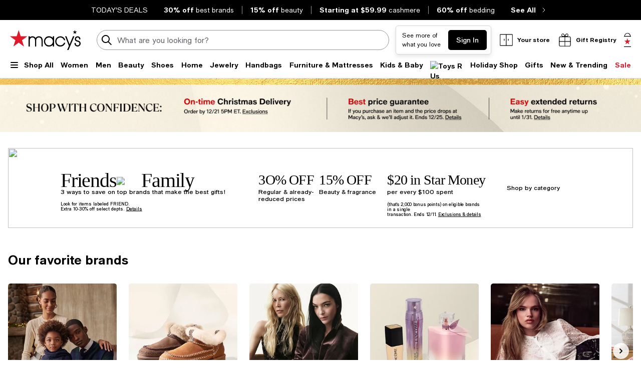

--- FILE ---
content_type: text/html; charset=utf-8
request_url: https://www.google.com/recaptcha/api2/aframe
body_size: 268
content:
<!DOCTYPE HTML><html><head><meta http-equiv="content-type" content="text/html; charset=UTF-8"></head><body><script nonce="WGYxQNlSJp3gjkNuiceB2g">/** Anti-fraud and anti-abuse applications only. See google.com/recaptcha */ try{var clients={'sodar':'https://pagead2.googlesyndication.com/pagead/sodar?'};window.addEventListener("message",function(a){try{if(a.source===window.parent){var b=JSON.parse(a.data);var c=clients[b['id']];if(c){var d=document.createElement('img');d.src=c+b['params']+'&rc='+(localStorage.getItem("rc::a")?sessionStorage.getItem("rc::b"):"");window.document.body.appendChild(d);sessionStorage.setItem("rc::e",parseInt(sessionStorage.getItem("rc::e")||0)+1);localStorage.setItem("rc::h",'1765183353094');}}}catch(b){}});window.parent.postMessage("_grecaptcha_ready", "*");}catch(b){}</script></body></html>

--- FILE ---
content_type: text/css
request_url: https://assets.macysassets.com/app/homepage/static/css/3293.b248772f8d7ed35debca.css
body_size: -192
content:
.spacer-cont[data-v-86c62454]{width:100%}.horizontal-divider[data-v-86c62454]{color:var(--351c255c)}

--- FILE ---
content_type: text/css
request_url: https://assets.macysassets.com/app/homepage/static/css/5581.b3c9305d8f0945ae7616.css
body_size: -28
content:
[data-v-511b9b84] .textad-wrapper{width:90%}@media print,screen and (min-width:37.5em){.carousel-heading[data-v-1aced2c8]{grid-template-areas:"heading heading-cta" "sub-heading sub-heading"}.carousel-heading .heading[data-v-1aced2c8]{grid-area:heading}.carousel-heading .sub-heading[data-v-1aced2c8]{grid-area:sub-heading}.carousel-heading .heading-cta[data-v-1aced2c8]{grid-area:heading-cta}}[data-v-1aced2c8] .v-button-wrapper{bottom:auto;height:2rem;top:var(--3e5e166c)}[data-v-1aced2c8] .text-block .subHeading{margin-top:.5rem}

--- FILE ---
content_type: application/javascript
request_url: https://assets.macysassets.com/app/homepage/static/js/homepage.intersectionObserverPolyfill.eeb535953d2922b6b649.js
body_size: -13
content:
"use strict";(self.homepage_jsonp=self.homepage_jsonp||[]).push([[6838],{"413c3dbe":(e,n,s)=>{s.r(n),s.d(n,{default:()=>t});const t=new Promise(async(e,n)=>"IntersectionObserver"in window?e(window.IntersectionObserver):s.e(1506).then(s.t.bind(s,"b3d0101c",23)).then(()=>e(window.IntersectionObserver)).catch(n))}}]);
//# sourceMappingURL=homepage.intersectionObserverPolyfill.eeb535953d2922b6b649.js.map

--- FILE ---
content_type: application/javascript
request_url: https://assets.macysassets.com/app/homepage/static/js/homepage.4923.23afaaa06a1a973f9469.js
body_size: 357
content:
"use strict";(self.homepage_jsonp=self.homepage_jsonp||[]).push([[4923],{"1f3664d8":(e,s,t)=>{t.r(s),t.d(s,{default:()=>p});var o=t("a22cdad8"),a=t("5d0e4946"),i=t("f912b7fd");const n={class:"sponsored-items-media"},p={props:{meta:{type:Object,required:!0,default:()=>{}}},setup(e){const s=e,t=-1!==s.meta?.soasta_pageinfo?.type.indexOf("home")?"homepage":"",p={device:"PHONE"===s.meta?.context?.deviceType?"mobile":"desktop",deviceType:s.meta?.context?.deviceType||"",clientId:t,customStyleClass:"margin-bottom",isSimplificationOn:!!s.meta?.properties?.priceSimplificationEnabledSite,sponsoredItemsConfig:{}},r=!!s.meta?.properties?.sponsoredItemsEnabled,d=!!s.meta?.properties?.enableImpressionTagsForSMProducts,m=!!s.meta?.properties?.enableClickTagsForSMProducts,c=!!s.meta?.properties?.carouselOpenInNewTabEnabled;return(e,s)=>((0,o.wg)(),(0,o.iD)("div",n,[(0,o.Wm)((0,a.SU)(i.Ay),{"site-mon-config":p,"is-monetization-enabled":r,"enable-impression-tags-for-s-m-products":d,"enable-click-tags-for-s-m-products":m,"carousel-open-in-new-tab-enabled":c})]))}}}}]);
//# sourceMappingURL=homepage.4923.23afaaa06a1a973f9469.js.map

--- FILE ---
content_type: application/javascript
request_url: https://assets.macysassets.com/app/homepage/static/js/homepage.8278.8b589da08ea06f47d0bf.js
body_size: 815
content:
"use strict";(self.homepage_jsonp=self.homepage_jsonp||[]).push([[8278],{c76a30ce:(e,t,a)=>{a.r(t),a.d(t,{default:()=>i});var o=a("a22cdad8"),r=a("a16ca105"),l=a("5d0e4946"),p=a("6f7358c7"),d=a("0177a65c"),n=a("5e825e26");const i={props:{tabbedProductPoolMedia:{type:Object,default:()=>({})},isPlpPage:{type:String,default:null},meta:{type:Object,default:()=>({})},ksMeta:{type:Object,default:()=>({})}},setup(e){const t=e,a=function(){return(arguments.length>0&&void 0!==arguments[0]?arguments[0]:"").replace(/<[^>]*>/g,"").trim()},i="discovery"===t.isPlpPage,s=(0,l.iH)((0,n.J)(t.tabbedProductPoolMedia?.attributes)),c=(0,n.s)(t.tabbedProductPoolMedia?.attributes),u="mcom"===d.brand,b=(0,o.Fl)(()=>i?{...t.ksMeta?.properties||{},shouldOverridePriceOnBcomPlpCatSplash:!u&&!!t.ksMeta?.pageType?.catSplash}:t.meta?.properties),m=(0,o.Fl)(()=>{const e=t.tabbedProductPoolMedia;return{title:a(e.heading||""),tabsConfig:(e.tabs||[]).map((e,o)=>{const{poolName:r,header:l,poolLink:p,context:d,categoryId:n,productId:s,maxRecs:c,productIds:u,collection:m,attributes:g={},imageMap:f,banner:y,url:P}=e||{},C=`tabbed-pool-tab-${o}`,M=a(l||""),h=a(p?.text||""),k="leftaligncarousel"===g?.componentLayout?{attributes:g,imageMap:f,banner:y}:{};if("PROS"===r){return{tabId:C,tabTitle:M,poolName:r,leftAlignedCarouselData:k,recommendationConfig:{zone:d,categoryId:n,productId:s,maxRecommendations:c},panelConfig:{panelType:"pros",properties:b.value,isTabbedCarousel:!0,linkUrl:P}}}const T=Array.isArray(u)?u:[],_=Array.isArray(m)?m.map(e=>e.product).filter(Boolean):[];return{tabId:C,tabTitle:h,poolName:r,leftAlignedCarouselData:k,recommendationConfig:{zone:i?"disco_product_pool_zone":"hp_product_pool_zone",productIds:T,products:_},panelConfig:{panelType:"pool",properties:b.value,linkUrl:P,isTabbedCarousel:!0,poolTrackingData:{meta:i?t.ksMeta:t.meta,poolName:r,poolText:p?.text}}}})}});return(t,a)=>e.tabbedProductPoolMedia?((0,o.wg)(),(0,o.iD)("div",{key:0,class:(0,r.C_)(["tabbed-product-pool-cont",(0,l.SU)(c)]),style:(0,r.j5)(s.value)},[(0,o.Wm)((0,l.SU)(p.HL),{"config-data":(0,l.SU)(m)},null,8,["config-data"])],6)):(0,o.kq)("",!0)}}}}]);
//# sourceMappingURL=homepage.8278.8b589da08ea06f47d0bf.js.map

--- FILE ---
content_type: application/javascript
request_url: https://assets.macysassets.com/app/homepage/static/js/homepage.3293.3fb25d1b0876dff7bd54.js
body_size: 276
content:
"use strict";(self.homepage_jsonp=self.homepage_jsonp||[]).push([[3293],{"3c86bc56":(e,s,t)=>{t.r(s),t.d(s,{default:()=>l});var a=t("2a2aea54"),c=t("a16ca105"),r=t("5d0e4946"),p=t("a22cdad8"),i=t("5e825e26");const o={key:0,class:(0,c.C_)(["horizontal-divider"])},d={props:{spacer:{type:Object,default:()=>{}}},setup(e){const s=e;(0,a.sj)(e=>({"351c255c":(0,r.SU)(n)}));const t=(0,i.J)(s.spacer?.attributes),d=(0,i.s)(s.spacer?.attributes),l={spacer:"divider"!==s.spacer?.attributes?.componentType,"half-height":"half"===s.spacer?.attributes?.height},n=s.spacer?.attributes?.bgColor||"$black";return(s,a)=>e.spacer?((0,p.wg)(),(0,p.iD)("div",{key:0,class:(0,c.C_)(["spacer-cont",(0,r.SU)(d)])},[(0,p._)("div",{class:(0,c.C_)([l]),style:(0,c.j5)((0,r.SU)(t))},["divider"===e.spacer?.attributes?.componentType?((0,p.wg)(),(0,p.iD)("hr",o)):(0,p.kq)("",!0)],6)],2)):(0,p.kq)("",!0)}};const l=(0,t("962893e0").Z)(d,[["__scopeId","data-v-86c62454"]])}}]);
//# sourceMappingURL=homepage.3293.3fb25d1b0876dff7bd54.js.map

--- FILE ---
content_type: application/javascript
request_url: https://assets.macysassets.com/app/homepage/static/js/homepage.6456.efa8a888410ca42ea313.js
body_size: 204
content:
"use strict";(self.homepage_jsonp=self.homepage_jsonp||[]).push([[6456],{"7d6c38ce":(e,t,r)=>{r.r(t),r.d(t,{default:()=>u});var s=r("6b69be33"),o=r("a0eedcb4");const u=e=>{if(!e||!e.requester||!e.productId||!e.zone)return!1;const t={...e.params,visitorId:s.OP(),countryCode:s.so(),zipCode:s.xb(),stateCode:s.je(),customerId:s.Wf(),adobeVisitorId:s.Su(),searchTerm:s.Vj(),customerType:s.mJ(),_customerExperiment:s.k_(),...e},{zone:r,url:u}=t;return r.toUpperCase().includes("HP")||r.toUpperCase().includes("BROWSE")?(t.zone=r.toUpperCase(),u&&u.toUpperCase().includes(o.default.UPC_BOPS_PURCHASABLE)&&(t.storeNumber=s.a7()),t.facetFilters=s.Ay(u)):t.facetFilters=s.I1(),t.timeout||(t.timeout=15e3),t}}}]);
//# sourceMappingURL=homepage.6456.efa8a888410ca42ea313.js.map

--- FILE ---
content_type: application/javascript
request_url: https://assets.macysassets.com/app/homepage/static/js/homepage.2994.c6eb236a15728fea4d59.js
body_size: 232
content:
"use strict";(self.homepage_jsonp=self.homepage_jsonp||[]).push([[2994],{b1e761cb:(e,a,d)=>{d.r(a),d.d(a,{default:()=>c});var t=d("a22cdad8"),o=d("5d0e4946"),s=d("f912b7fd"),l=d("0177a65c");const p={class:"google-ad-placeholder-media"},c={props:{meta:{type:Object,required:!0,default:()=>{}},placeholder:{type:Object,required:!0,default:()=>{}}},setup(e){const a=e,d=a.meta?.soasta_pageinfo?.type.includes("home")?"homepage":"BROWSE",c="PHONE"===a.meta?.context?.deviceType?"mobile":"desktop";return(a,r)=>((0,t.wg)(),(0,t.iD)("div",p,[(0,t.Wm)((0,o.SU)(s.zT),{"ad-id":e.placeholder?.value,page:(0,o.SU)(d),device:(0,o.SU)(c),"custom-style-class":"margin-bottom","env-brand":(0,o.SU)(l.brand)},null,8,["ad-id","page","device","env-brand"])]))}}}}]);
//# sourceMappingURL=homepage.2994.c6eb236a15728fea4d59.js.map

--- FILE ---
content_type: application/javascript
request_url: https://assets.macysassets.com/app/homepage/static/js/homepage.runtime.26703c95ef4bd05e1daa.js
body_size: 3573
content:
(()=>{"use strict";var e={},a={};function d(c){var r=a[c];if(void 0!==r)return r.exports;var t=a[c]={id:c,loaded:!1,exports:{}};return e[c].call(t.exports,t,t.exports,d),t.loaded=!0,t.exports}d.m=e,(()=>{var e=[];d.O=(a,c,r,t)=>{if(!c){var f=1/0;for(i=0;i<e.length;i++){for(var[c,r,t]=e[i],o=!0,n=0;n<c.length;n++)(!1&t||f>=t)&&Object.keys(d.O).every(e=>d.O[e](c[n]))?c.splice(n--,1):(o=!1,t<f&&(f=t));if(o){e.splice(i--,1);var b=r();void 0!==b&&(a=b)}}return a}t=t||0;for(var i=e.length;i>0&&e[i-1][2]>t;i--)e[i]=e[i-1];e[i]=[c,r,t]}})(),d.n=e=>{var a=e&&e.__esModule?()=>e.default:()=>e;return d.d(a,{a:a}),a},(()=>{var e,a=Object.getPrototypeOf?e=>Object.getPrototypeOf(e):e=>e.__proto__;d.t=function(c,r){if(1&r&&(c=this(c)),8&r)return c;if("object"===typeof c&&c){if(4&r&&c.__esModule)return c;if(16&r&&"function"===typeof c.then)return c}var t=Object.create(null);d.r(t);var f={};e=e||[null,a({}),a([]),a(a)];for(var o=2&r&&c;"object"==typeof o&&!~e.indexOf(o);o=a(o))Object.getOwnPropertyNames(o).forEach(e=>f[e]=()=>c[e]);return f.default=()=>c,d.d(t,f),t}})(),d.d=(e,a)=>{for(var c in a)d.o(a,c)&&!d.o(e,c)&&Object.defineProperty(e,c,{enumerable:!0,get:a[c]})},d.f={},d.e=e=>Promise.all(Object.keys(d.f).reduce((a,c)=>(d.f[c](e,a),a),[])),d.u=e=>"js/homepage."+({197:"common.homepage",6635:"DevLinks",6838:"intersectionObserverPolyfill",7181:"use-dev-links"}[e]||e)+"."+{197:"6cebc19c5390866bcbc1",371:"b32400ad24c3593518d0",404:"2ec935cf70d58a9488bf",572:"cb43e6ebde5e40aaa53b",1621:"d5402a68ecf3b400af0b",2047:"42275cf2c96fda3c4012",2095:"abe7e3a81cb644598db2",2218:"fb89d214c5f5959bbb9c",2661:"8cca9e72696730ee2fcf",2789:"c03444089b9e65560525",2994:"c6eb236a15728fea4d59",3244:"af1a5e080f539c0f91ea",3293:"3fb25d1b0876dff7bd54",3549:"75ab97020025df7b8e53",3659:"8d0605b03a4fa3bca60b",3678:"f5242d21a9c7f901c1c1",3929:"1f294aba78c2d04fad76",4018:"221dc6c83b303d4fc78f",4069:"9f79bcfb3fe43ad2fb33",4244:"4e7b11dd9007e0a6c07b",4561:"29c4ece3788b7536c5ca",4923:"23afaaa06a1a973f9469",5166:"3d1493ab484c69ac9b64",5305:"11200db097f958534934",5581:"999fbbd713dd51385af0",5589:"58b7905edebc3c3de696",5625:"8cbe2d6ae697f8663e96",5825:"9f1c080291c3e45f7449",6094:"f7309f4ae6ad646712bc",6125:"501180dba32ac97f07a3",6407:"0d0faaea52eb3831095c",6456:"efa8a888410ca42ea313",6635:"47be8e4d6802a4383056",6720:"264fbc4b9d55bb6ef177",6838:"eeb535953d2922b6b649",7181:"fec3698e0bd404f12541",7332:"81b4b081ef57ae372471",7652:"d189ae66b9ac1476a0ae",7683:"37174dfeca49f405da11",8173:"c12932ecc5a15abaa92f",8278:"8b589da08ea06f47d0bf",8448:"a2d80fe5521561fdb3e1",8791:"5c6e2184f05c975e8312",9043:"58399d0c21170200372d",9109:"b76bb545be6a199fb4d7",9189:"06fd51e88e729fbed372",9281:"2ec913cc8c6db4abedc0",9512:"d152fe37b7b3ca8f61b1",9787:"d918a0857b0c7f781955"}[e]+".js",d.miniCssF=e=>"css/"+({197:"common.homepage",6635:"DevLinks"}[e]||e)+"."+{197:"eacb966f15efacb02222",371:"e9b3d5b075cbbc7b4879",404:"4a24ea6730bbd0d36e1c",572:"c5db3f9c5d512df576e7",1621:"3153d5c15d569ad0b7a7",2047:"1757ae5887a5836decf9",2095:"be779a85bab17493e8dd",2218:"bb75d6cecac92d536b46",3244:"1d9e597f0929328bedb1",3293:"b248772f8d7ed35debca",3549:"4f9fcb02eabee4a34490",3659:"e4f5395a5a635b4349d6",3678:"b60123457340ba500691",3929:"673c24f34ebc0666a00d",4018:"87aa8a4d908cc8a0e685",4244:"65e272f7804578158301",5166:"b9887475163e95e89994",5305:"4dc3ab252529f50150fb",5581:"b3c9305d8f0945ae7616",5589:"177a627a06f8627ec26e",5625:"8a471b6558fe05d0b45e",5825:"bd49dc8c5c4525b5f859",6094:"a20a53aa6875b811b161",6125:"968d7bba01e738d24610",6635:"59cc2cd19b38016fc1bd",6720:"0c0c7fce747eba542a83",7332:"a50fd53a714bab1ee21d",7652:"434406f85348b1824ee1",7683:"b4d5e73a7fa216f242c2",8173:"a38c61b6e72415ea9c6e",8448:"9bbb84cde488c4cf8eef",8791:"fe48d49e4fe6ecbe3482",9043:"51cdd151c1fcf84c41f2",9109:"6710539166112a1eda8a",9189:"ac6446cbd496aef867bc",9281:"27f4bdc6ccff2abc85ed",9512:"2af89071e4c3296acf0f",9787:"ae0f5c5903e6e2f1559b"}[e]+".css",d.g=function(){if("object"===typeof globalThis)return globalThis;try{return this||new Function("return this")()}catch(e){if("object"===typeof window)return window}}(),d.o=(e,a)=>Object.prototype.hasOwnProperty.call(e,a),(()=>{var e={},a="@core/build-vue:";d.l=(c,r,t,f)=>{if(e[c])e[c].push(r);else{var o,n;if(void 0!==t)for(var b=document.getElementsByTagName("script"),i=0;i<b.length;i++){var l=b[i];if(l.getAttribute("src")==c||l.getAttribute("data-webpack")==a+t){o=l;break}}o||(n=!0,(o=document.createElement("script")).charset="utf-8",o.timeout=120,d.nc&&o.setAttribute("nonce",d.nc),o.setAttribute("data-webpack",a+t),o.src=c,0!==o.src.indexOf(window.location.origin+"/")&&(o.crossOrigin="anonymous")),e[c]=[r];var s=(a,d)=>{o.onerror=o.onload=null,clearTimeout(u);var r=e[c];if(delete e[c],o.parentNode&&o.parentNode.removeChild(o),r&&r.forEach(e=>e(d)),a)return a(d)},u=setTimeout(s.bind(null,void 0,{type:"timeout",target:o}),12e4);o.onerror=s.bind(null,o.onerror),o.onload=s.bind(null,o.onload),n&&document.head.appendChild(o)}}})(),d.r=e=>{"undefined"!==typeof Symbol&&Symbol.toStringTag&&Object.defineProperty(e,Symbol.toStringTag,{value:"Module"}),Object.defineProperty(e,"__esModule",{value:!0})},d.nmd=e=>(e.paths=[],e.children||(e.children=[]),e),d.p="/app/homepage/static/",(()=>{if("undefined"!==typeof document){var e=e=>new Promise((a,c)=>{var r=d.miniCssF(e),t=d.p+r;if(((e,a)=>{for(var d=document.getElementsByTagName("link"),c=0;c<d.length;c++){var r=(f=d[c]).getAttribute("data-href")||f.getAttribute("href");if("stylesheet"===f.rel&&(r===e||r===a))return f}var t=document.getElementsByTagName("style");for(c=0;c<t.length;c++){var f;if((r=(f=t[c]).getAttribute("data-href"))===e||r===a)return f}})(r,t))return a();((e,a,c,r,t)=>{var f=document.createElement("link");f.rel="stylesheet",f.type="text/css",d.nc&&(f.nonce=d.nc),f.onerror=f.onload=d=>{if(f.onerror=f.onload=null,"load"===d.type)r();else{var c=d&&d.type,o=d&&d.target&&d.target.href||a,n=new Error("Loading CSS chunk "+e+" failed.\n("+c+": "+o+")");n.name="ChunkLoadError",n.code="CSS_CHUNK_LOAD_FAILED",n.type=c,n.request=o,f.parentNode&&f.parentNode.removeChild(f),t(n)}},f.href=a,0!==f.href.indexOf(window.location.origin+"/")&&(f.crossOrigin="anonymous"),c?c.parentNode.insertBefore(f,c.nextSibling):document.head.appendChild(f)})(e,t,null,a,c)}),a={3666:0};d.f.miniCss=(d,c)=>{a[d]?c.push(a[d]):0!==a[d]&&{197:1,371:1,404:1,572:1,1621:1,2047:1,2095:1,2218:1,3244:1,3293:1,3549:1,3659:1,3678:1,3929:1,4018:1,4244:1,5166:1,5305:1,5581:1,5589:1,5625:1,5825:1,6094:1,6125:1,6635:1,6720:1,7332:1,7652:1,7683:1,8173:1,8448:1,8791:1,9043:1,9109:1,9189:1,9281:1,9512:1,9787:1}[d]&&c.push(a[d]=e(d).then(()=>{a[d]=0},e=>{throw delete a[d],e}))}}})(),(()=>{var e={3666:0};d.f.j=(a,c)=>{var r=d.o(e,a)?e[a]:void 0;if(0!==r)if(r)c.push(r[2]);else if(3666!=a){var t=new Promise((d,c)=>r=e[a]=[d,c]);c.push(r[2]=t);var f=d.p+d.u(a),o=new Error;d.l(f,c=>{if(d.o(e,a)&&(0!==(r=e[a])&&(e[a]=void 0),r)){var t=c&&("load"===c.type?"missing":c.type),f=c&&c.target&&c.target.src;o.message="Loading chunk "+a+" failed.\n("+t+": "+f+")",o.name="ChunkLoadError",o.type=t,o.request=f,r[1](o)}},"chunk-"+a,a)}else e[a]=0},d.O.j=a=>0===e[a];var a=(a,c)=>{var r,t,[f,o,n]=c,b=0;if(f.some(a=>0!==e[a])){for(r in o)d.o(o,r)&&(d.m[r]=o[r]);if(n)var i=n(d)}for(a&&a(c);b<f.length;b++)t=f[b],d.o(e,t)&&e[t]&&e[t][0](),e[t]=0;return d.O(i)},c=self.homepage_jsonp=self.homepage_jsonp||[];c.forEach(a.bind(null,0)),c.push=a.bind(null,c.push.bind(c))})()})();
//# sourceMappingURL=homepage.runtime.26703c95ef4bd05e1daa.js.map

--- FILE ---
content_type: application/javascript
request_url: https://assets.macysassets.com/app/homepage/static/js/homepage.5581.999fbbd713dd51385af0.js
body_size: 1380
content:
"use strict";(self.homepage_jsonp=self.homepage_jsonp||[]).push([[5581],{"44fcf1c6":(e,a,t)=>{t.r(a),t.d(a,{default:()=>x});var s=t("2a2aea54"),r=t("a22cdad8"),l=t("a16ca105"),i=t("5d0e4946"),n=t("e0c61765"),o=t("e75ae340"),u=t("0e1eb2d4"),c=t("0177a65c"),d=t("1a94ccc4");const g={key:0,class:"card-container"},m={props:{card:{type:Object,default:()=>{}},index:{type:Number,required:!1}},setup:e=>(a,t)=>e.card?((0,r.wg)(),(0,r.iD)("div",g,[(0,r.Wm)((0,i.SU)(d.default),{"single-image-text-ad":e.card,"is-carousel":!0,"fetch-priority-primary":e.index<1,"content-order":["heading","body","subHeading","body2"]},null,8,["single-image-text-ad","fetch-priority-primary"])])):(0,r.kq)("",!0)};var b=t("962893e0");const p=(0,b.Z)(m,[["__scopeId","data-v-511b9b84"]]);var h=t("5e825e26"),f=t("ca9b06fa");const y=["innerHTML"],v=["innerHTML"],w=["href"],k={props:{carousel:{type:Object,default:()=>{}},meta:{type:Object,default:()=>{}}},setup(e){const a=e;(0,s.sj)(e=>({"3e5e166c":g.value}));const t=(0,i.iH)(),d=(0,i.iH)(),g=(0,i.iH)(),m=()=>{},b=()=>{},k=(0,h.s)(a?.carousel?.attributes),x=(0,i.iH)({});(0,r.bv)(()=>{a?.carousel?.attributes&&(x.value=(0,h.J)(a.carousel.attributes))}),(0,u.yU7)(t,()=>{const e=t.value.querySelector(".image-container").offsetHeight,a=d.value.$el.querySelector(".v-button-wrapper.prev"),s=d.value.$el.querySelector(".v-button-wrapper.next"),r="none"===a?.style.display?s?.offsetHeight:a?.offsetHeight;g.value=(e-r)/2+"px"});const H=(0,r.Fl)(()=>a.carousel?.attributes?.heading||a.carousel?.attributes?.subHeading),S=(0,r.Fl)(()=>{let e;return e="bcom"===c.brand?4:Number(a?.carousel?.attributes?.colCount)>5?5.2:Number(a?.carousel?.attributes?.colCount),{large:e,medium:2.8175,small:1.2912}}),U={desktop:"large",tablet:"medium",phone:"small"},q=()=>a.meta?U[a.meta?.context?.deviceType?.toLowerCase()]:null,j=(0,i.iH)("undefined"===typeof window?q():window.innerWidth<600?"small":window.innerWidth>600&&window.innerWidth<1024?"medium":"large"),C=(0,r.Fl)(()=>({display:"grid",gridTemplateColumns:"1fr auto",alignItems:"baseline"})),_=(0,r.Fl)(()=>"small"===j.value?{marginLeft:"16px",alignSelf:"baseline"}:{});return(a,s)=>e.carousel?((0,r.wg)(),(0,r.iD)("div",{key:0,ref_key:"carouselContRef",ref:t,class:(0,l.C_)(["carousel-container",(0,i.SU)(k)]),style:(0,l.j5)(x.value)},[(0,i.SU)(H)?((0,r.wg)(),(0,r.iD)("div",{key:0,class:"carousel-heading margin-bottom-m",style:(0,l.j5)((0,i.SU)(C))},[e.carousel?.attributes?.heading?((0,r.wg)(),(0,r.iD)("div",{key:0,class:"heading",innerHTML:(0,i.SU)(o.Nw)(e.carousel?.attributes?.heading,(0,i.SU)(f.Z))},null,8,y)):(0,r.kq)("",!0),e.carousel?.attributes?.subHeading?((0,r.wg)(),(0,r.iD)("div",{key:1,class:"sub-heading margin-top-xxs",innerHTML:(0,i.SU)(o.Nw)(e.carousel?.attributes?.subHeading,(0,i.SU)(f.Z))},null,8,v)):(0,r.kq)("",!0),e.carousel?.ctas?.children?.[0]?((0,r.wg)(),(0,r.iD)("a",{key:2,class:"heading-cta link-med align-self-bottom",href:e.carousel?.ctas?.children[0]?.url,style:(0,l.j5)((0,i.SU)(_))},(0,l.zw)(e.carousel?.ctas?.children[0]?.name),13,w)):(0,r.kq)("",!0)],4)):(0,r.kq)("",!0),e.carousel?.cards?.length&&parseInt(e.carousel?.attributes?.colCount,10)>=4?((0,r.wg)(),(0,r.j4)((0,i.SU)(n.default),{key:1,ref_key:"stdCarousel",ref:d,list:e.carousel?.cards,"ssr-size":q(),"number-of-items":(0,i.SU)(S),"show-skeleton":!0,"skeleton-height":`${e.carousel?.cards[0]?.imageMap?.height||e.carousel?.cards[0]?.banner?.height}px`,"max-items-lazy":e.carousel?.cards?.length,gutter:{large:24,medium:16,small:16},onCarouselNext:m,onCarouselPrev:b},{item:(0,r.w5)(e=>[e?.data?((0,r.wg)(),(0,r.j4)((0,i.SU)(p),{key:0,card:e?.data,index:e?.index},null,8,["card","index"])):(0,r.kq)("",!0)]),_:1},8,["list","ssr-size","number-of-items","skeleton-height","max-items-lazy"])):(0,r.kq)("",!0)],6)):(0,r.kq)("",!0)}},x=(0,b.Z)(k,[["__scopeId","data-v-1aced2c8"]])}}]);
//# sourceMappingURL=homepage.5581.999fbbd713dd51385af0.js.map

--- FILE ---
content_type: application/javascript
request_url: https://assets.macysassets.com/app/homepage/static/js/homepage.2661.8cca9e72696730ee2fcf.js
body_size: 76
content:
"use strict";(self.homepage_jsonp=self.homepage_jsonp||[]).push([[2661],{f4f592de:(t,e,p)=>{p.r(e),p.d(e,{default:()=>d});var l=p("a22cdad8"),i=p("a16ca105"),s=p("5d0e4946"),n=p("5e825e26");const a=["title","innerHTML"],d={props:{htmlSnippet:{type:Object,default:()=>{}}},setup:t=>(e,p)=>((0,l.wg)(),(0,l.iD)("div",{class:(0,i.C_)(["htmlSnippet",(0,s.SU)(n.s)(t.htmlSnippet?.attributes)]),title:t.htmlSnippet?.title,innerHTML:t.htmlSnippet?.text},null,10,a))}}}]);
//# sourceMappingURL=homepage.2661.8cca9e72696730ee2fcf.js.map

--- FILE ---
content_type: application/javascript
request_url: https://assets.macysassets.com/app/homepage/static/js/homepage.app.896da3aa882aa0dfec01.js
body_size: 161690
content:
(self.homepage_jsonp=self.homepage_jsonp||[]).push([[2143],{aa46ffc1:(e,t,i)=>{"use strict";i("7140ebb5"),i("64b2e9c0");var a=i("b14f0737"),o=i.n(a),n=i("2a2aea54"),r=i("e72d3faf"),s=i.n(r),l=i("7bb80589"),c=i("a22cdad8");const d={id:"app-wrapper"};const{App:p}=i("b52680be");if(!p)throw new Error("Expected package to export a Vue App");const u={name:"AppWrapper",setup:()=>({App:p})};const g=(0,i("962893e0").Z)(u,[["render",function(e,t,i,a,o,n){return(0,c.wg)(),(0,c.iD)("main",d,[((0,c.wg)(),(0,c.j4)((0,c.LL)(a.App)))])}]]),m=function(e,t){let i=arguments.length>2&&void 0!==arguments[2]?arguments[2]:{},a=arguments.length>3?arguments[3]:void 0;const{logger:o=console}=i;let r;return r=a?(0,n.vr)(a):(0,n.vr)(g),r.config.errorHandler=(e,t,i)=>{o.error("Unhandled error has occured. See details: ",e,i)},r.config.performance=!0,window.isVueApp=!0,i.cookies&&r.use({install:e=>{e.config.globalProperties.$cookies=s()}}),i.logger&&!r.logger&&r.use({install:e=>{e.config.globalProperties.$logger=i.logger}}),r.use(l.ZP).use(t),e&&r.use(e),r},{rootContainer:h}=i("b52680be"),{Apps:f}=i("b52680be");var y=i("74a1d59c");const{store:b}=function(){let e=arguments.length>0&&void 0!==arguments[0]?arguments[0]:{};const{store:t}=i("b52680be"),a={...t};let o;if(a){const t="function"===typeof a.state?a.state():a.state;if(e.envProps&&t&&Object.assign(t,{envProps:e.envProps}),e.killswitches&&t&&Object.assign(t,{killswitches:e.killswitches}),e.pageData&&t&&Object.assign(t,{pageData:e.pageData}),e.experiments&&t)try{Object.assign(t,{experiments:JSON.parse(e.experiments)})}catch(e){}t&&(a.state=()=>t),a.getters={getKillswitches:e=>()=>e&&e.killswitches?e.killswitches:{},getExpIds:e=>()=>e&&e.experiments&&e.experiments.EXPERIMENT?e.experiments.EXPERIMENT:[],hasExpId:e=>t=>!!(e&&e.experiments&&e.experiments.EXPERIMENT)&&e.experiments.EXPERIMENT.includes(t),...a.getters},a.actions={setExpIds(e,t){let{commit:i}=e;i("setExpData",t)},...a.actions},a.mutations={setExpData(e,t){e.experiments={...e.experiments,EXPERIMENT:t}},...a.mutations},o=function(e){return(0,y.MT)({...e})}(a)}return{store:o}}();(e=>{let{router:t,store:a}=e;if(window.__INITIAL_STATE__){a.replaceState(window.__INITIAL_STATE__);const e=a.state.envProps?a.state.envProps.assetHost:"";e&&0!==i.p.indexOf("http")&&0!==i.p.indexOf("//")&&(i.p=e+i.p)}const n=[];if(f)f.forEach(e=>{const i=m(t,a,{cookies:document.cookie,logger:o()},e.component);n.push(()=>i.mount(e.container))});else{const e=m(t,a,{cookies:document.cookie,logger:o()});n.push(()=>e.mount(h||"#app"))}t?t.isReady().then(()=>{n.forEach(e=>{e()})}).catch(e=>{if(!e.externalRedirect)throw e;window.location.href=window.location.origin+e.externalRedirect}):n.forEach(e=>{e()})})({router:null,store:b})},cf6dbea6:(e,t,i)=>{"use strict";t.randomBytes=t.rng=t.pseudoRandomBytes=t.prng=i("ca9cf086"),t.createHash=t.Hash=i("df803149"),t.createHmac=t.Hmac=i("ee4a68fc");var a=i("e3fe76c0"),o=Object.keys(a),n=["sha1","sha224","sha256","sha384","sha512","md5","rmd160"].concat(o);t.getHashes=function(){return n};var r=i("8cacad99");t.pbkdf2=r.pbkdf2,t.pbkdf2Sync=r.pbkdf2Sync;var s=i("18fbb057");t.Cipher=s.Cipher,t.createCipher=s.createCipher,t.Cipheriv=s.Cipheriv,t.createCipheriv=s.createCipheriv,t.Decipher=s.Decipher,t.createDecipher=s.createDecipher,t.Decipheriv=s.Decipheriv,t.createDecipheriv=s.createDecipheriv,t.getCiphers=s.getCiphers,t.listCiphers=s.listCiphers;var l=i("e35aab01");t.DiffieHellmanGroup=l.DiffieHellmanGroup,t.createDiffieHellmanGroup=l.createDiffieHellmanGroup,t.getDiffieHellman=l.getDiffieHellman,t.createDiffieHellman=l.createDiffieHellman,t.DiffieHellman=l.DiffieHellman;var c=i("e0fac6e4");t.createSign=c.createSign,t.Sign=c.Sign,t.createVerify=c.createVerify,t.Verify=c.Verify,t.createECDH=i("6d9095a2");var d=i("9391c7ed");t.publicEncrypt=d.publicEncrypt,t.privateEncrypt=d.privateEncrypt,t.publicDecrypt=d.publicDecrypt,t.privateDecrypt=d.privateDecrypt;var p=i("c286ca90");t.randomFill=p.randomFill,t.randomFillSync=p.randomFillSync,t.createCredentials=function(){throw new Error(["sorry, createCredentials is not implemented yet","we accept pull requests","https://github.com/crypto-browserify/crypto-browserify"].join("\n"))},t.constants={DH_CHECK_P_NOT_SAFE_PRIME:2,DH_CHECK_P_NOT_PRIME:1,DH_UNABLE_TO_CHECK_GENERATOR:4,DH_NOT_SUITABLE_GENERATOR:8,NPN_ENABLED:1,ALPN_ENABLED:1,RSA_PKCS1_PADDING:1,RSA_SSLV23_PADDING:2,RSA_NO_PADDING:3,RSA_PKCS1_OAEP_PADDING:4,RSA_X931_PADDING:5,RSA_PKCS1_PSS_PADDING:6,POINT_CONVERSION_COMPRESSED:2,POINT_CONVERSION_UNCOMPRESSED:4,POINT_CONVERSION_HYBRID:6}},a8cd07bb:(e,t,i)=>{e.exports=o;var a=i("8f212d2b").EventEmitter;function o(){a.call(this)}i("b923385e")(o,a),o.Readable=i("5937927d"),o.Writable=i("f8c9a151"),o.Duplex=i("3b77885e"),o.Transform=i("af0d9c1b"),o.PassThrough=i("01d883b9"),o.finished=i("3a0a6bf3"),o.pipeline=i("4cdf3dae"),o.Stream=o,o.prototype.pipe=function(e,t){var i=this;function o(t){e.writable&&!1===e.write(t)&&i.pause&&i.pause()}function n(){i.readable&&i.resume&&i.resume()}i.on("data",o),e.on("drain",n),e._isStdio||t&&!1===t.end||(i.on("end",s),i.on("close",l));var r=!1;function s(){r||(r=!0,e.end())}function l(){r||(r=!0,"function"===typeof e.destroy&&e.destroy())}function c(e){if(d(),0===a.listenerCount(this,"error"))throw e}function d(){i.removeListener("data",o),e.removeListener("drain",n),i.removeListener("end",s),i.removeListener("close",l),i.removeListener("error",c),e.removeListener("error",c),i.removeListener("end",d),i.removeListener("close",d),e.removeListener("close",d)}return i.on("error",c),e.on("error",c),i.on("end",d),i.on("close",d),e.on("close",d),e.emit("pipe",i),e}},"11fa55fe":e=>{"use strict";var t={};function i(e,i,a){a||(a=Error);var o=function(e){var t,a;function o(t,a,o){return e.call(this,function(e,t,a){return"string"===typeof i?i:i(e,t,a)}(t,a,o))||this}return a=e,(t=o).prototype=Object.create(a.prototype),t.prototype.constructor=t,t.__proto__=a,o}(a);o.prototype.name=a.name,o.prototype.code=e,t[e]=o}function a(e,t){if(Array.isArray(e)){var i=e.length;return e=e.map(function(e){return String(e)}),i>2?"one of ".concat(t," ").concat(e.slice(0,i-1).join(", "),", or ")+e[i-1]:2===i?"one of ".concat(t," ").concat(e[0]," or ").concat(e[1]):"of ".concat(t," ").concat(e[0])}return"of ".concat(t," ").concat(String(e))}i("ERR_INVALID_OPT_VALUE",function(e,t){return'The value "'+t+'" is invalid for option "'+e+'"'},TypeError),i("ERR_INVALID_ARG_TYPE",function(e,t,i){var o,n,r,s;if("string"===typeof t&&(n="not ",t.substr(!r||r<0?0:+r,n.length)===n)?(o="must not be",t=t.replace(/^not /,"")):o="must be",function(e,t,i){return(void 0===i||i>e.length)&&(i=e.length),e.substring(i-t.length,i)===t}(e," argument"))s="The ".concat(e," ").concat(o," ").concat(a(t,"type"));else{var l=function(e,t,i){return"number"!==typeof i&&(i=0),!(i+t.length>e.length)&&-1!==e.indexOf(t,i)}(e,".")?"property":"argument";s='The "'.concat(e,'" ').concat(l," ").concat(o," ").concat(a(t,"type"))}return s+=". Received type ".concat(typeof i)},TypeError),i("ERR_STREAM_PUSH_AFTER_EOF","stream.push() after EOF"),i("ERR_METHOD_NOT_IMPLEMENTED",function(e){return"The "+e+" method is not implemented"}),i("ERR_STREAM_PREMATURE_CLOSE","Premature close"),i("ERR_STREAM_DESTROYED",function(e){return"Cannot call "+e+" after a stream was destroyed"}),i("ERR_MULTIPLE_CALLBACK","Callback called multiple times"),i("ERR_STREAM_CANNOT_PIPE","Cannot pipe, not readable"),i("ERR_STREAM_WRITE_AFTER_END","write after end"),i("ERR_STREAM_NULL_VALUES","May not write null values to stream",TypeError),i("ERR_UNKNOWN_ENCODING",function(e){return"Unknown encoding: "+e},TypeError),i("ERR_STREAM_UNSHIFT_AFTER_END_EVENT","stream.unshift() after end event"),e.exports.q=t},"3a0a6bf3":(e,t,i)=>{"use strict";var a=i("11fa55fe").q.ERR_STREAM_PREMATURE_CLOSE;function o(){}e.exports=function e(t,i,n){if("function"===typeof i)return e(t,null,i);i||(i={}),n=function(e){var t=!1;return function(){if(!t){t=!0;for(var i=arguments.length,a=new Array(i),o=0;o<i;o++)a[o]=arguments[o];e.apply(this,a)}}}(n||o);var r=i.readable||!1!==i.readable&&t.readable,s=i.writable||!1!==i.writable&&t.writable,l=function(){t.writable||d()},c=t._writableState&&t._writableState.finished,d=function(){s=!1,c=!0,r||n.call(t)},p=t._readableState&&t._readableState.endEmitted,u=function(){r=!1,p=!0,s||n.call(t)},g=function(e){n.call(t,e)},m=function(){var e;return r&&!p?(t._readableState&&t._readableState.ended||(e=new a),n.call(t,e)):s&&!c?(t._writableState&&t._writableState.ended||(e=new a),n.call(t,e)):void 0},h=function(){t.req.on("finish",d)};return!function(e){return e.setHeader&&"function"===typeof e.abort}(t)?s&&!t._writableState&&(t.on("end",l),t.on("close",l)):(t.on("complete",d),t.on("abort",m),t.req?h():t.on("request",h)),t.on("end",u),t.on("finish",d),!1!==i.error&&t.on("error",g),t.on("close",m),function(){t.removeListener("complete",d),t.removeListener("abort",m),t.removeListener("request",h),t.req&&t.req.removeListener("finish",d),t.removeListener("end",l),t.removeListener("close",l),t.removeListener("finish",d),t.removeListener("end",u),t.removeListener("error",g),t.removeListener("close",m)}}},"4cdf3dae":(e,t,i)=>{"use strict";var a;var o=i("11fa55fe").q,n=o.ERR_MISSING_ARGS,r=o.ERR_STREAM_DESTROYED;function s(e){if(e)throw e}function l(e){e()}function c(e,t){return e.pipe(t)}e.exports=function(){for(var e=arguments.length,t=new Array(e),o=0;o<e;o++)t[o]=arguments[o];var d,p=function(e){return e.length?"function"!==typeof e[e.length-1]?s:e.pop():s}(t);if(Array.isArray(t[0])&&(t=t[0]),t.length<2)throw new n("streams");var u=t.map(function(e,o){var n=o<t.length-1;return function(e,t,o,n){n=function(e){var t=!1;return function(){t||(t=!0,e.apply(void 0,arguments))}}(n);var s=!1;e.on("close",function(){s=!0}),void 0===a&&(a=i("3a0a6bf3")),a(e,{readable:t,writable:o},function(e){if(e)return n(e);s=!0,n()});var l=!1;return function(t){if(!s&&!l)return l=!0,function(e){return e.setHeader&&"function"===typeof e.abort}(e)?e.abort():"function"===typeof e.destroy?e.destroy():void n(t||new r("pipe"))}}(e,n,o>0,function(e){d||(d=e),e&&u.forEach(l),n||(u.forEach(l),p(d))})});return t.reduce(c)}},add5a6b5:(__unused_webpack_module,exports)=>{var indexOf=function(e,t){if(e.indexOf)return e.indexOf(t);for(var i=0;i<e.length;i++)if(e[i]===t)return i;return-1},Object_keys=function(e){if(Object.keys)return Object.keys(e);var t=[];for(var i in e)t.push(i);return t},forEach=function(e,t){if(e.forEach)return e.forEach(t);for(var i=0;i<e.length;i++)t(e[i],i,e)},defineProp=function(){try{return Object.defineProperty({},"_",{}),function(e,t,i){Object.defineProperty(e,t,{writable:!0,enumerable:!1,configurable:!0,value:i})}}catch(e){return function(e,t,i){e[t]=i}}}(),globals=["Array","Boolean","Date","Error","EvalError","Function","Infinity","JSON","Math","NaN","Number","Object","RangeError","ReferenceError","RegExp","String","SyntaxError","TypeError","URIError","decodeURI","decodeURIComponent","encodeURI","encodeURIComponent","escape","eval","isFinite","isNaN","parseFloat","parseInt","undefined","unescape"];function Context(){}Context.prototype={};var Script=exports.Script=function(e){if(!(this instanceof Script))return new Script(e);this.code=e};Script.prototype.runInContext=function(e){if(!(e instanceof Context))throw new TypeError("needs a 'context' argument.");var t=document.createElement("iframe");t.style||(t.style={}),t.style.display="none",document.body.appendChild(t);var i=t.contentWindow,a=i.eval,o=i.execScript;!a&&o&&(o.call(i,"null"),a=i.eval),forEach(Object_keys(e),function(t){i[t]=e[t]}),forEach(globals,function(t){e[t]&&(i[t]=e[t])});var n=Object_keys(i),r=a.call(i,this.code);return forEach(Object_keys(i),function(t){(t in e||-1===indexOf(n,t))&&(e[t]=i[t])}),forEach(globals,function(t){t in e||defineProp(e,t,i[t])}),document.body.removeChild(t),r},Script.prototype.runInThisContext=function(){return eval(this.code)},Script.prototype.runInNewContext=function(e){var t=Script.createContext(e),i=this.runInContext(t);return e&&forEach(Object_keys(t),function(i){e[i]=t[i]}),i},forEach(Object_keys(Script.prototype),function(e){exports[e]=Script[e]=function(t){var i=Script(t);return i[e].apply(i,[].slice.call(arguments,1))}}),exports.isContext=function(e){return e instanceof Context},exports.createScript=function(e){return exports.Script(e)},exports.createContext=Script.createContext=function(e){var t=new Context;return"object"===typeof e&&forEach(Object_keys(e),function(i){t[i]=e[i]}),t}},"962893e0":(e,t)=>{"use strict";t.Z=(e,t)=>{const i=e.__vccOpts||e;for(const[e,a]of t)i[e]=a;return i}},"0177a65c":e=>{e.exports={brand:"mcom"}},b52680be:(e,t,i)=>{"use strict";i.r(t),i.d(t,{App:()=>fe,store:()=>ot});var a={};i.r(a),i.d(a,{actions:()=>Ve,getters:()=>je,mutations:()=>Ge,state:()=>We});var o={};i.r(o),i.d(o,{actions:()=>it,getters:()=>et,mutations:()=>tt,state:()=>Qe});var n=i("a22cdad8");var r=i("74a1d59c"),s=i("5d0e4946"),l=i("119c3c13"),c=i.n(l);i("0be6c1f0").Z;var d=i("a16ca105"),p=i("1fd65324"),u=i("0177a65c");const g={props:{zones:{type:Array,default:()=>[]},meta:{type:Object,default:()=>{}},rowAttributes:{type:Object,default:()=>({})},ksMeta:{type:Object,default:()=>({})},isPlpPage:{type:String,default:null},isBrandCategory:{type:Boolean,default:!1}},setup(e){const t=e,a=(0,n.RC)(()=>Promise.resolve().then(i.bind(i,"7f63cf98"))),o=(0,n.RC)(()=>Promise.resolve().then(i.bind(i,"19d58440"))),r=(0,n.RC)(()=>Promise.resolve().then(i.bind(i,"1a94ccc4"))),l=(0,n.RC)(()=>Promise.resolve().then(i.bind(i,"a861e5d8"))),c=(0,n.RC)(()=>Promise.resolve().then(i.bind(i,"6e7435e9"))),d=(0,n.RC)(()=>i.e(8278).then(i.bind(i,"c76a30ce"))),p=(0,n.RC)(()=>Promise.resolve().then(i.bind(i,"7391c089"))),u=(0,n.RC)(()=>Promise.resolve().then(i.bind(i,"63e5d32b"))),g=(0,n.RC)(()=>Promise.all([i.e(197),i.e(8173)]).then(i.bind(i,"46789f86"))),m=(0,n.RC)(()=>i.e(9512).then(i.bind(i,"6b12550b"))),h=(0,n.RC)(()=>i.e(2047).then(i.bind(i,"9f0418a0"))),f=(0,n.RC)(()=>i.e(5589).then(i.bind(i,"766b5f9c"))),y=(0,n.RC)(()=>i.e(9189).then(i.bind(i,"11a1c2d3"))),b=(0,n.RC)(()=>i.e(5581).then(i.bind(i,"44fcf1c6"))),v=(0,n.RC)(()=>Promise.all([i.e(197),i.e(6125)]).then(i.bind(i,"903b89b8"))),w=(0,n.RC)(()=>Promise.all([i.e(197),i.e(1621)]).then(i.bind(i,"8c037a4e"))),S=(0,n.RC)(()=>Promise.all([i.e(197),i.e(3929)]).then(i.bind(i,"174ec499"))),_=(0,n.RC)(()=>i.e(4018).then(i.bind(i,"d0514220"))),C=(0,n.RC)(()=>i.e(9787).then(i.bind(i,"a3610653"))),P=(0,n.RC)(()=>i.e(8448).then(i.bind(i,"ad567fef"))),k=(0,n.RC)(()=>i.e(197).then(i.bind(i,"76dfa209"))),E=(0,n.RC)(()=>i.e(2661).then(i.bind(i,"f4f592de"))),I=(0,n.RC)(()=>i.e(6094).then(i.bind(i,"b53f20f4"))),O=(0,n.RC)(()=>Promise.resolve().then(i.bind(i,"c981647d"))),T=(0,n.RC)(()=>i.e(5166).then(i.bind(i,"50883322"))),D=(0,n.RC)(()=>i.e(2218).then(i.bind(i,"8d3d5239"))),x=(0,n.RC)(()=>Promise.all([i.e(197),i.e(3659)]).then(i.bind(i,"0e13eb10"))),A=(0,n.RC)(()=>i.e(3678).then(i.bind(i,"37ee5f2e"))),L=(0,n.RC)(()=>i.e(2095).then(i.bind(i,"a580a0a8"))),M=(0,n.RC)(()=>Promise.all([i.e(197),i.e(404)]).then(i.bind(i,"5c066b9b"))),R=(0,n.RC)(()=>i.e(8791).then(i.bind(i,"fa3890d6"))),B=(0,n.RC)(()=>i.e(4069).then(i.bind(i,"1ffbde55"))),N=(0,n.RC)(()=>i.e(2994).then(i.bind(i,"b1e761cb"))),U=(0,n.RC)(()=>i.e(4923).then(i.bind(i,"1f3664d8"))),z=(0,n.RC)(()=>i.e(3293).then(i.bind(i,"3c86bc56"))),$=(0,n.RC)(()=>i.e(5625).then(i.bind(i,"bb85d0ce"))),H=(0,n.RC)(()=>i.e(4244).then(i.bind(i,"d1b474df"))),Z=(0,n.RC)(()=>Promise.all([i.e(197),i.e(7332)]).then(i.bind(i,"7f451342"))),F=(0,n.RC)(()=>Promise.resolve().then(i.bind(i,"2a6bd5a1"))),q=(0,n.RC)(()=>i.e(7683).then(i.bind(i,"2d509148"))),W=(0,n.RC)(()=>i.e(5305).then(i.bind(i,"2428ba8a"))),j=(0,s.iH)(t.ksMeta?.properties?.aemContainerCopyBlockEnabled||!1),G=(e,t)=>{const i={};return t.forEach(t=>{e[t]&&(i[`data-${t.toLowerCase()}`]=e[t])}),i},V=(0,n.Fl)(()=>{const e=new Set(["brandCategoryIcon","imageMap","promoSlideshow","largeCarousel","visualNavigation","visualFilter","serviceBanner","essentials","brandShop","featureGrid","onScreenBanner","salesBanner","brandShopLogoBanner","BrowseMediaAd","editorialCarousel","htmlSnippet","heroSubAd","loyaltyStarReward","shortTextAd","singleImageTextAd","carousel","subAd","subAdFourImages","subAdPool","textAd","bannerWithIcon"]),i=Object.keys(t.zones?.[0]).filter(t=>e.has(t)),a=t.zones?.[0]?.[i]?.attributes?.targetIdentifier;return a||""});return(t,i)=>((0,n.wg)(!0),(0,n.iD)(n.HY,null,(0,n.Ko)(e.zones,(i,Y)=>((0,n.wg)(),(0,n.iD)("div",(0,n.dG)({key:Y,class:"cell"},{...t.$attrs,...i.prosProductPoolMedia&&G(i.prosProductPoolMedia,["productId","categoryId","context","maxRecs"]),...(0,s.SU)(V)&&{"data-targetIdentifier":(0,s.SU)(V)}}),[i?.visualFilter?((0,n.wg)(),(0,n.j4)((0,s.SU)(w),{key:0,"visual-filter":i.visualFilter,"ks-meta":e.ksMeta},null,8,["visual-filter","ks-meta"])):i?.imageMap||i?.banner?((0,n.wg)(),(0,n.j4)((0,s.SU)(O),{key:1,"image-map":i.imageMap||i.banner},null,8,["image-map"])):i?.singleImageTextAd?((0,n.wg)(),(0,n.j4)((0,s.SU)(o),{key:2,attributes:i.singleImageTextAd.attributes},{default:(0,n.w5)(()=>[(0,n.Wm)((0,s.SU)(r),{"single-image-text-ad":i.singleImageTextAd,"fetch-priority-primary":!0},null,8,["single-image-text-ad"])]),_:2},1032,["attributes"])):i?.textAd?((0,n.wg)(),(0,n.j4)((0,s.SU)(a),{key:3,text:i.textAd,"top-level-comp":!0},null,8,["text"])):i?.spacer?((0,n.wg)(),(0,n.j4)((0,s.SU)(z),{key:4,spacer:i.spacer},null,8,["spacer"])):i?.visualNavigation?((0,n.wg)(),(0,n.j4)((0,s.SU)(S),{key:5,"visual-navigation":i.visualNavigation},null,8,["visual-navigation"])):i?.brandCategoryIcon?((0,n.wg)(),(0,n.j4)((0,s.SU)(v),{key:6,"brand-category-icons":i.brandCategoryIcon},null,8,["brand-category-icons"])):i?.heroSubAd?((0,n.wg)(),(0,n.j4)((0,s.SU)($),{key:7,"hero-sub-ad":i.heroSubAd},null,8,["hero-sub-ad"])):i?.subAd?((0,n.wg)(),(0,n.j4)((0,s.SU)(H),{key:8,"sub-ad":i.subAd},null,8,["sub-ad"])):i?.carousel?((0,n.wg)(),(0,n.j4)((0,s.SU)(b),{key:9,carousel:i.carousel,meta:"discovery"===e.isPlpPage?e.ksMeta:e.meta},null,8,["carousel","meta"])):i?.productPoolMedia?((0,n.wg)(),(0,n.j4)((0,s.SU)(c),{key:10,"product-pool-media":i.productPoolMedia,meta:e.meta,"is-plp-page":e.isPlpPage,"ks-meta":e.ksMeta},null,8,["product-pool-media","meta","is-plp-page","ks-meta"])):i?.tabbedProductPool?((0,n.wg)(),(0,n.j4)((0,s.SU)(d),{key:11,"tabbed-product-pool-media":i.tabbedProductPool,meta:e.meta,"is-plp-page":e.isPlpPage,"ks-meta":e.ksMeta},null,8,["tabbed-product-pool-media","meta","is-plp-page","ks-meta"])):i?.prosProductPoolMedia?((0,n.wg)(),(0,n.j4)((0,s.SU)(p),{key:12,"pros-product-pool-media":i.prosProductPoolMedia,properties:"discovery"===e.isPlpPage?e.ksMeta:e.meta},null,8,["pros-product-pool-media","properties"])):i?.shortTextAd?((0,n.wg)(),(0,n.j4)((0,s.SU)(l),{key:13,"short-text-ad":i.shortTextAd},null,8,["short-text-ad"])):i?.subAdFourImages?((0,n.wg)(),(0,n.j4)((0,s.SU)(Z),{key:14,"sub-ad-four-images":i.subAdFourImages},null,8,["sub-ad-four-images"])):i?.subAdPool?((0,n.wg)(),(0,n.j4)((0,s.SU)(M),{key:15,"sub-ad-pool":i.subAdPool},null,8,["sub-ad-pool"])):i?.header?((0,n.wg)(),(0,n.j4)((0,s.SU)(k),{key:16,header:i.header},null,8,["header"])):i?.placeHolder&&-1===i?.placeHolder?.value.indexOf("GOOGLE_AD")?((0,n.wg)(),(0,n.j4)((0,s.SU)(A),{key:17,"place-holder":i.placeHolder,loyalty:i?.loyalty},null,8,["place-holder","loyalty"])):i?.salesBanner?((0,n.wg)(),(0,n.j4)((0,s.SU)(g),{key:18,"sales-banner":i.salesBanner},null,8,["sales-banner"])):i?.iconGrid?((0,n.wg)(),(0,n.j4)((0,s.SU)(I),{key:19,"icon-grid":i.iconGrid},null,8,["icon-grid"])):i?.brandShop?((0,n.wg)(),(0,n.j4)((0,s.SU)(h),{key:20,"brand-shop":i.brandShop},null,8,["brand-shop"])):i?.brandShopLogoBanner?((0,n.wg)(),(0,n.j4)((0,s.SU)(f),{key:21,"brand-shop-logo-banner":i.brandShopLogoBanner},null,8,["brand-shop-logo-banner"])):i?.siteMonetization?((0,n.wg)(),(0,n.j4)((0,s.SU)(U),{key:22,meta:e.meta},null,8,["meta"])):i?.placeHolder&&-1!==i?.placeHolder?.value.indexOf("GOOGLE_AD")?((0,n.wg)(),(0,n.j4)((0,s.SU)(N),{key:23,meta:e.meta,placeholder:i?.placeHolder},null,8,["meta","placeholder"])):("discovery"===e.isPlpPage?i?.brandShowCase?.productPoolMedia?.collection?.length>=4:i?.brandShowcase)?((0,n.wg)(),(0,n.j4)((0,s.SU)(B),{key:24,meta:"discovery"===e.isPlpPage?e.ksMeta:e.meta,"sponsored-brand-response":i?.brandShowCase},null,8,["meta","sponsored-brand-response"])):i?.bannerWithIcon?((0,n.wg)(),(0,n.j4)((0,s.SU)(m),{key:25,"banner-with-icon":i.bannerWithIcon},null,8,["banner-with-icon"])):i?.featureGrid?((0,n.wg)(),(0,n.j4)((0,s.SU)(P),{key:26,"feature-grid":i.featureGrid},null,8,["feature-grid"])):i?.editorialCarousel?((0,n.wg)(),(0,n.j4)((0,s.SU)(_),{key:27,"editorial-carousel":i.editorialCarousel,meta:e.meta},null,8,["editorial-carousel","meta"])):i?.browseMediaAd?((0,n.wg)(),(0,n.j4)((0,s.SU)(y),{key:28,"browse-media-ad":i.browseMediaAd},null,8,["browse-media-ad"])):i?.serviceBanner?((0,n.wg)(),(0,n.j4)((0,s.SU)(R),{key:29,"service-banner":i.serviceBanner},null,8,["service-banner"])):i?.htmlSnippet?((0,n.wg)(),(0,n.j4)((0,s.SU)(E),{key:30,"html-snippet":i.htmlSnippet},null,8,["html-snippet"])):i?.essentials?((0,n.wg)(),(0,n.j4)((0,s.SU)(C),{key:31,essentials:i.essentials},null,8,["essentials"])):i?.promoSlideshow?((0,n.wg)(),(0,n.j4)((0,s.SU)(u),{key:32,"promo-slideshow":i.promoSlideshow,meta:e.meta},null,8,["promo-slideshow","meta"])):i?.brandIndex?((0,n.wg)(),(0,n.j4)((0,s.SU)(W),{key:33,brands:i.brandIndex,"is-brand-category":e.isBrandCategory},null,8,["brands","is-brand-category"])):i?.flexPool?((0,n.wg)(),(0,n.j4)((0,s.SU)(L),{key:34,"flex-pool":i.flexPool,attributes:e.rowAttributes,meta:e.meta},null,8,["flex-pool","attributes","meta"])):i?.onScreenBanner?((0,n.wg)(),(0,n.j4)((0,s.SU)(x),{key:35,"on-screen-banner":i.onScreenBanner},null,8,["on-screen-banner"])):i?.messageInset?((0,n.wg)(),(0,n.j4)((0,s.SU)(D),{key:36,"message-inset":i.messageInset},null,8,["message-inset"])):i?.loyaltyStarReward?((0,n.wg)(),(0,n.j4)((0,s.SU)(T),{key:37,"loyalty-star-reward":i.loyaltyStarReward},null,8,["loyalty-star-reward"])):i?.copyBlock&&j.value?((0,n.wg)(),(0,n.j4)((0,s.SU)(F),{key:38,"seo-content":{copyBlock:[i.copyBlock]},"show-copy":j.value},null,8,["seo-content","show-copy"])):i?.largeCarousel?((0,n.wg)(),(0,n.j4)((0,s.SU)(q),{key:39,"large-carousel":i.largeCarousel,meta:e.meta},null,8,["large-carousel","meta"])):(0,n.kq)("",!0)],16))),128))}};var m=i("962893e0");const h=(0,m.Z)(g,[["__scopeId","data-v-f6488926"]]),f=["id"],y={key:0,class:"cell"},b={key:1,id:"canvas",class:"cell"},v={props:{row:{type:Object,default:()=>({})},rowId:{type:String,default:""},meta:{type:Object,default:()=>({})},isPlpPage:{type:String,default:null},isBrandCategory:{type:Boolean,default:!1},fetchPriority:{type:Boolean,default:!1},ksMeta:{type:Object,default:()=>({})}},setup(e){const t=e,i=(0,s.iH)(null),a={102:"small-up-1 medium-up-2 grid-margin-x",103:"small-up-1 medium-up-3 grid-margin-x",104:"small-up-2 medium-up-4 grid-margin-x",105:"small-up-1 medium-up-4 large-up-5 grid-margin-x",106:"small-up-2 medium-up-3 large-up-6 grid-margin-x"},o={102:"small-up-1 medium-up-2 grid-margin-x",103:"small-up-1 medium-up-1 column-margin large-up-3 grid-margin-x"},r={messageInset:!0,largeCarousel:!0},l=e=>"true"===e?.toString(),c="mcom"===u.brand,g=t.ksMeta?.pageType?.browse||t.ksMeta?.pageType?.subSplash;let m="";t.ksMeta?.pageType?.subSplash?m="SUB_SPLASH":t.ksMeta?.pageType?.browse&&(m="BROWSE");const v=t.ksMeta?.analytics?.data?.categoryID||"",w="DESKTOP"===t.ksMeta?.context?.deviceType?"desktop":"mobile",S="US"===t.ksMeta?.context?.regionCode,_="WEDDING_REGISTRY"===t.ksMeta?.context?.shoppingMode,C=(0,n.Fl)(()=>t.row?.row140?.attributes?.isZorDashboard),P=(0,n.Fl)(()=>t.row?.[Object.keys(t.row||{})?.[0]]),k=(0,n.Fl)(()=>{const e=P.value?.zones;var i;return 105===P.value?.rowTypeId&&t.meta?.properties?.transformRow105ToCarousel&&"DESKTOP"!==t.meta?.context?.deviceType&&e?.[0]?.carousel&&(e[0].carousel.attributes={...e[0].carousel.attributes||{},...(i=e[0].carousel.cards?.[0],i?.imageMap?i.imageMap:i?.banner?i.banner:null)?.attributes||{},colCount:"5"}),e}),E=(0,n.Fl)(()=>{const e=[102,103,104,105,106].some(e=>e===P.value?.rowTypeId),t=Object.keys(k.value?.[0]||{})[0],i=k.value?.[0]?.type||t,n=k.value?.[0]?.[i]?.attributes,s=P.value?.attributes,c="COLUMN_LAYOUT"===P.value?.attributes?.DISPLAY;return[r[i]||!e&&!C.value&&[n?.fullWidth,s?.fullWidth].some(l)?"full-width":"not-full-width",[n?.bottomMargin,s?.bottomMargin].some(l)&&"margin-bottom",[n?.bottomPadding,s?.bottomPadding].some(l)&&"padding-bottom",[n?.topPadding,s?.topPadding].some(l)&&"padding-top",c?o[P.value?.rowTypeId]:a[P.value?.rowTypeId]].filter(Boolean)});(0,n.JJ)("fetchPriority",t.fetchPriority);const I=(0,n.Fl)(()=>t.row?.rowSortableGrid),O=(0,n.Fl)(()=>"DASHBOARD"===t.row?.row130?.attributes?.DISPLAY);return(0,n.bv)(()=>{(()=>{if(i.value&&"discovery"===t.isPlpPage){const e=i.value.children[0];e&&e?.classList.contains("cell")&&!e.querySelector("div")&&(i.value.classList.contains("padding-bottom")&&i.value.style.setProperty("padding-bottom","0","important"),i.value.classList.contains("margin-bottom")&&i.value.style.setProperty("margin-bottom","0","important"))}})()}),(t,a)=>Object.keys(e.row).length?((0,n.wg)(),(0,n.iD)("div",{key:0,id:e.rowId,class:(0,d.C_)([{"plp-page-row cell":"discovery"===e.isPlpPage},{"home-page-row grid-container":"discovery"!==e.isPlpPage}])},[(0,n._)("div",{ref_key:"zoneContainer",ref:i,class:(0,d.C_)(["grid-x zones-container",...(0,s.SU)(E)])},[(0,s.SU)(C)?((0,n.wg)(),(0,n.iD)("div",y,[(0,n.WI)(t.$slots,"zone-of-relevance")])):(0,s.SU)(I)?((0,n.wg)(),(0,n.iD)("div",b,[c&&(0,s.SU)(g)?((0,n.wg)(),(0,n.j4)((0,s.SU)(p.Z),{key:0,"ad-id":"googleAdOnSearch",page:(0,s.SU)(m),device:(0,s.SU)(w),"is-u-s-a-region":S,"is-wedding-registry":_,"env-brand":(0,s.SU)(u.brand),"category-id":(0,s.SU)(v),class:"grid-container"},null,8,["page","device","env-brand","category-id"])):(0,n.kq)("",!0),(0,n.WI)(t.$slots,"sortable-grid")])):(0,s.SU)(O)?(0,n.kq)("",!0):((0,n.wg)(),(0,n.j4)((0,s.SU)(h),{key:2,zones:(0,s.SU)(k),meta:e.meta,"row-attributes":(0,s.SU)(P)?.attributes,"ks-meta":e.ksMeta,"is-plp-page":e.isPlpPage,"is-brand-category":e.isBrandCategory},null,8,["zones","meta","row-attributes","ks-meta","is-plp-page","is-brand-category"]))],2)],10,f)):(0,n.kq)("",!0)}},w=(0,m.Z)(v,[["__scopeId","data-v-d5c168f2"]]);var S=i("2a6bd5a1");const _={class:"cell"},C={props:{canvas:{type:Object,default:()=>({})},plpPage:{type:String,default:null},ksMeta:{type:Object,default:()=>({})}},emits:["canvasInitialized"],setup(e,t){let{emit:i}=t;const a=e;let o=0;const r=a.canvas?.topContainer?.length||0,l=a.canvas?.rows?.length||0,c=a.canvas?.seoContent&&Object.keys(a.canvas?.seoContent).length>0,p=c&&a.canvas.seoContent.copyBlock?.[0]?.attributes,u=(0,s.iH)(a.ksMeta?.properties?.aemContainerCopyBlockEnabled||!1),g=e=>{const t=e?.[Object.keys(e)?.[0]]?.zones?.[0];return t?.type||Object.keys(t)[0]},m=e=>{const t=g(e);return o<2&&"spacer"!==t&&"placeHolder"!==t&&(o+=1,!0)},h=function(){let e=arguments.length>0&&void 0!==arguments[0]?arguments[0]:{};return["true"===e?.fullWidth?"full-width":"not-full-width",{"margin-bottom":"true"===e?.bottomMargin},{"padding-bottom":"true"===e?.bottomPadding},{"padding-top":"true"===e?.topPadding}]};return(0,n.bv)(()=>{i("canvasInitialized")}),(t,i)=>e.canvas?((0,n.wg)(),(0,n.iD)(n.HY,{key:0},[((0,n.wg)(!0),(0,n.iD)(n.HY,null,(0,n.Ko)(e.canvas.topContainer,(t,i)=>((0,n.wg)(),(0,n.j4)((0,s.SU)(w),{key:i,row:t,"row-id":`top_${i}`,meta:e.canvas?.meta,"is-plp-page":`${e.plpPage}`,"fetch-priority":m(t),"ks-meta":e.ksMeta},null,8,["row","row-id","meta","is-plp-page","fetch-priority","ks-meta"]))),128)),((0,n.wg)(!0),(0,n.iD)(n.HY,null,(0,n.Ko)(e.canvas.rows,(i,a)=>((0,n.wg)(),(0,n.j4)((0,s.SU)(w),{key:a+(0,s.SU)(r),row:i,"row-id":`row_${a}`,meta:e.canvas?.meta,class:(0,d.C_)(`${Object.keys(i)?.[0]} media-component-${g(i)}`),"is-plp-page":`${e.plpPage}`,"fetch-priority":m(i),"ks-meta":e.ksMeta},{"zone-of-relevance":(0,n.w5)(()=>[(0,n.WI)(t.$slots,"zone-of-relevance")]),"sortable-grid":(0,n.w5)(()=>[(0,n.WI)(t.$slots,"sortable-grid")]),_:2},1032,["row","row-id","meta","class","is-plp-page","fetch-priority","ks-meta"]))),128)),(0,n.WI)(t.$slots,"recently-viewed-items"),((0,n.wg)(!0),(0,n.iD)(n.HY,null,(0,n.Ko)(e.canvas.bottomContainer,(t,i)=>((0,n.wg)(),(0,n.j4)((0,s.SU)(w),{key:i+(0,s.SU)(r)+(0,s.SU)(l),row:t,"row-id":`bottom_${i}`,meta:e.canvas?.meta,"is-plp-page":`${e.plpPage}`,"ks-meta":e.ksMeta},null,8,["row","row-id","meta","is-plp-page","ks-meta"]))),128)),(0,s.SU)(c)&&!u.value?((0,n.wg)(),(0,n.iD)("div",{key:0,class:(0,d.C_)([{"plp-page-row cell":"discovery"===e.plpPage},{"home-page-row grid-container":"discovery"!==e.plpPage}])},[(0,n._)("div",{class:(0,d.C_)(["grid-x seo-content",...h((0,s.SU)(p))])},[(0,n._)("div",_,[(0,n.Wm)((0,s.SU)(S.default),{"seo-content":e.canvas.seoContent,"show-copy":!u.value},null,8,["seo-content","show-copy"])])],2)],2)):(0,n.kq)("",!0)],64)):(0,n.kq)("",!0)}},P=(0,m.Z)(C,[["__scopeId","data-v-2c3a6b60"]]);i("7f63cf98"),i("6e7435e9"),i("7391c089"),i("63e5d32b"),i("a861e5d8"),i("1a94ccc4"),i("19d58440");var k=i("982df585");const E={name:"BackToTop",components:{Icon:i("51232abf").Z},data:()=>({visible:!1,csgChevronSmallUp:k.Zo}),computed:{isMcom:()=>!0},mounted(){window.addEventListener("scroll",this.scrollListener)},beforeUnmount(){window.removeEventListener("scroll",this.scrollListener)},methods:{scrollTop(){if(!window.requestAnimationFrame)return void window.scrollTo(0,0);const e=window.pageYOffset/2;let t=0,i=performance.now();window.requestAnimationFrame(function a(o){t+=Math.PI/(400/(o-i)),t>=Math.PI&&window.scrollTo(0,0),0!==window.pageYOffset&&(window.scrollTo(0,Math.round(e+e*Math.cos(t))),i=o,window.requestAnimationFrame(a))})},scrollListener(){this.visible=window.pageYOffset>500}}},I=(0,m.Z)(E,[["render",function(e,t,i,a,o,r){const s=(0,n.up)("Icon");return(0,n.wg)(),(0,n.iD)("button",{class:(0,d.C_)([{show:o.visible,dark:!r.isMcom},"back-to-top-button"]),"aria-label":"Back to top",title:"Scroll to Top",onClick:t[0]||(t[0]=function(){return r.scrollTop&&r.scrollTop(...arguments)})},[(0,n.Wm)(s,{icon:o.csgChevronSmallUp,theme:r.isMcom?"dark":"light"},null,8,["icon","theme"])],2)}],["__scopeId","data-v-224ba172"]]);var O=i("f912b7fd"),T=i("5ef4e756"),D=i.n(T),x=i("e0c61765"),A=i("d31acceb"),L=i("254b5c5c");const M={class:"singleCard"},R=["href","title","alt","data-context"],B={key:0,class:"singleCard__heading"},N={key:1,class:"singleCard__heading"},U={key:2,class:"inline-body-link"},z={props:{card:{type:Object,default:()=>({})},position:{type:Number},isDesktop:{type:Boolean,default:!0}},setup(e){const t=e,i=(0,n.Fl)(()=>t.card?.products?.[0]),a="mcom"===u.brand,o=e=>{const{position:i,card:a}=t,{treatmentId:o,zone:n,cardName:r,cardUrl:s,cardType:l,products:[{choiceId:c,linkElement:d}]}=a,p="rvi"===l?"rvi_hp_zone":n,u=((e,t)=>{if(!e||!t)return{};const i=e.closest('[id^="row_"]')?.id?.replace(/_/g,"")||"",a=t.toLowerCase().replace(/_/g,"-");return i?{hp_asset_analytics:`n_n_homepage_1-_-${i}_carousel-_-${a}`}:{}})(e.target,p),g={title:r,model:c&&c.substring(3,6),treatmentId:o,zone:n,linkElement:d,choiceId:c,position:i,hpAssetAnalytics:u};s.includes("/shop/product")?(e=>{let{treatmentId:t,zone:i,title:a,model:o,position:n,hpAssetAnalytics:r}=e;(0,L.fireTag)("link",{event_name:"recommendation link click",recommendation_model:o,recommendation_position:n,recommendation_title:a,recommendation_zone:i,recommendation_milanid:t&&"blank"!==t.toString()?t:"",...r})})(g):(e=>{let t,{treatmentId:i,zone:a,linkElement:o,title:n,choiceId:r,model:s,position:l,hpAssetAnalytics:c}=e,d="";a?(d=`PROS:${r}:${a}`,t=`${a}:${l}:${s}:${n}`):(d="PROS:no choice id:no zone",t=`no zone:${l}:no model:${n}`);const p=[{method_type:"P",zone_type:"pros",content_position:"r99s99",media_type:"PROS:Content",link_element:o,zone_title:n,attribute2:i?`milanid:${i}`:"milanid:blank",attribute1:d}];(0,L.fireTag)("link",{event_name:"content link click",impression_data:p,pros_zone_impression:t,...c})})(g)},r=(0,n.Fl)(()=>"undefined"===typeof window||t.isDesktop?.8:138/171);return(t,l)=>((0,n.wg)(),(0,n.iD)("div",M,[(0,n._)("a",{href:e.card?.cardUrl,title:e.card?.cardName,alt:e.card?.cardName,"data-context":e.card?.zone,"aria-hidden":"false",class:"singleCard__link",onClick:o},[a?((0,n.wg)(),(0,n.iD)("h6",B,(0,d.zw)(e.card?.cardName),1)):(0,n.kq)("",!0),(0,n.Wm)((0,s.SU)(A.Z),{alt:(0,s.SU)(i)?.name,"image-url":(0,s.SU)(i)?.img?.srcset,"aspect-ratio":(0,s.SU)(r),"lazy-load":!0,skeleton:!1,"set-scene7-hei":!0},null,8,["alt","image-url","aspect-ratio"]),a?(0,n.kq)("",!0):((0,n.wg)(),(0,n.iD)("h6",N,(0,d.zw)(e.card?.cardName),1)),a?((0,n.wg)(),(0,n.iD)("div",U,"Shop All")):(0,n.kq)("",!0)],8,R)]))}},$=(0,m.Z)(z,[["__scopeId","data-v-2856db7f"]]),H={id:"zone-of-relevance",class:"large-margin-bottom-xxl medium-margin-bottom-xl small-margin-bottom-xl"},Z={key:0,class:"header-container margin-bottom-s"},F={class:"zor-title"},q={props:{isDesktop:{type:Boolean,default:!1},isLoyaltyFallback:{type:Boolean,default:!1},zorCards:{type:Array,default:()=>[]},brand:{type:String,default:"mcom"},carouselTitle:{type:String,required:!1}},setup(e){const t=(0,n.Fl)(()=>!1),i={mcom:{large:5.2,medium:5.3,small:2.45},bcom:{large:6,medium:5.3,small:2.45}};return(a,o)=>((0,n.wg)(),(0,n.iD)("div",H,[e.carouselTitle?((0,n.wg)(),(0,n.iD)("div",Z,[(0,n._)("h3",F,(0,d.zw)(e.carouselTitle),1)])):(0,n.kq)("",!0),(0,s.SU)(t)?(0,n.WI)(a.$slots,"zor-slot",{key:1}):(0,n.kq)("",!0),e.isLoyaltyFallback?(0,n.kq)("",!0):((0,n.wg)(),(0,n.j4)((0,s.SU)(x.default),{key:2,list:e.zorCards,"number-of-items":i?.[e.brand],"show-skeleton":!0,"skeleton-height":"200px","max-items-lazy":e.zorCards?.length},{item:(0,n.w5)(t=>["loyalty"===t?.data?.cardType?((0,n.wg)(),(0,n.iD)(n.HY,{key:0},[0===t?.index?(0,n.WI)(a.$slots,"zor-slot",{key:0}):(0,n.kq)("",!0)],64)):((0,n.wg)(),(0,n.j4)((0,s.SU)($),{key:1,position:e.isDesktop?t?.index-1:t?.index+1,card:t?.data,"is-desktop":e.isDesktop},null,8,["position","card","is-desktop"]))]),_:3},8,["list","number-of-items","max-items-lazy"]))]))}};var W=i("7f1682b3");const j={mcom:{notSignedIn:"Our picks for you",signedIn:"Our picks for you"},bcom:{notSignedIn:"MORE GREAT FINDS",signedIn:"RECOMMENDED FOR YOU"}};var G=i("bb533f42");const V="MISCGCs",Y={isSignedIn:()=>!!Number(G.Cookie.get("SignedIn")),zipCode:()=>G.Cookie.get("USERPC",V),stateCode:()=>G.Cookie.get("USERST",V),countryCode:()=>G.Cookie.get("shippingCountry"),customerId:e=>"mcom"===e?G.Cookie.get("macys_online_uid"):G.Cookie.get("bloomingdales_online_uid"),validVisitorId:e=>e&&e.length<100,adobeVisitorId(){const e=(G.Cookie.get("AMCV_8D0867C25245AE650A490D4C@AdobeOrg")?.trim()||"").split("|"),t=e.indexOf("MCMID");return-1!==t?e[t+1]:""},guid(){const e=()=>(65536*((new Date).getTime()+Math.random())||0).toString(16).substring(1);return e()+e()+e()+e()},visitorId(){const e=G.Cookie.get("RTD")?.trim()||"";if(!this.validVisitorId(e)){const e=this.guid(),t=new Date;return t.setFullYear(t.getFullYear()+30),G.Cookie.set("RTD",e,null,{expires:t.toUTCString()}),e}return e}},K={props:{zorCards:{type:Array,default:()=>[]}},setup(e){const t=(0,r.oR)(),a=(0,n.Fl)(()=>"DESKTOP"===t.state.envProps?.headers?.deviceType),o=(0,n.Fl)(()=>"TABLET"===t.state.envProps?.headers?.deviceType),l=(0,n.Fl)(()=>t.state?.envProps?.BRAND),c=(0,n.Fl)(()=>t.getters[`zoneOfRelevanceStore/${W.LT}`]),d=Y.isSignedIn()?"signedIn":"notSignedIn",p=(0,n.Fl)(()=>j[l?.value]?.[d]||""),u="mcom"===l.value?()=>Promise.all([i.e(197),i.e(6720)]).then(i.bind(i,"ff11b02f")):()=>Promise.all([i.e(197),i.e(371)]).then(i.bind(i,"145be371")),g=(0,n.Fl)(()=>(0,n.RC)({loader:u,onError:()=>{}}));return(t,i)=>((0,n.wg)(),(0,n.j4)((0,s.SU)(q),{"is-loyalty-fallback":(0,s.SU)(c),"is-desktop":(0,s.SU)(a),"zor-cards":e.zorCards,brand:(0,s.SU)(l),"carousel-title":(0,s.SU)(p)},{"zor-slot":(0,n.w5)(()=>[((0,n.wg)(),(0,n.j4)((0,n.LL)((0,s.SU)(g)),{"full-width":(0,s.SU)(o)||(0,s.SU)(c)&&(0,s.SU)(a)},null,8,["full-width"]))]),_:1},8,["is-loyalty-fallback","is-desktop","zor-cards","brand","carousel-title"]))}},X=K,J="setZorInfo",Q="setRviIds",ee="setZorCards",te="setIsLoyaltyFallback",ie="setProsZonesInfo",ae="setRewardPoints";var oe=i("f6126d45");const ne=(e,t)=>{if(!e?.domestic&&"PHONE"!==e?.deviceType){if("false"===(G.Cookie.get("welcomePopup")||"false")){const i="mcom"===t?"2181":"2180",a=document.createElement("script");a.type="text/javascript",document.body.appendChild(a),a.src=`https://wm.prd.borderfree.com/welcome/welcome.srv?merchId=${i}&countryId=${e?.regionCode}&setCookie=Y`,G.Cookie.set("welcomePopup",!0)}}};var re=i("a773a5dd"),se=i.n(re);function le(e,t){return i=>{let a;if(i.preventDefault(),i.target?.href?.includes("popupFileName")){const e=i.target.href.split("?")[1];a=`/shop/media/popup/?${e}&isAEM=true`}else{const e=i.target?.href?.match(/popupOverlayId=(\d+)/)[1];a=`/shop/mediapopup?queryType=popup&popupID=${e}&isAEM=true`}const o=i.target?.text||i.target?.textContent||"";i.target?.setAttribute("aria-label",`${o} link opens a modal dialog`),se().get(a).then(a=>{e.value=i.target?.href?.includes("popupFileName")?a.data.mediacontent||{file_content:a.data}:a.data.mediacontent,t("popUpOverlay")}).catch(e=>{D().error(`Failed API request to: ${a}`,e)})}}var ce=i("0e1eb2d4");const de={props:{rootMargin:{type:Number,default:600}},setup(e,t){let{expose:i}=t;const a=e,o=(0,s.iH)(null),r=(0,s.iH)(!1),{stop:l}=(0,ce.S1d)(o,e=>{let[{isIntersecting:t}]=e;t&&(r.value=t,l())},{rootMargin:`${a.rootMargin}px`});return i({inViewPort:r}),(e,t)=>((0,n.wg)(),(0,n.iD)("div",{ref_key:"targetEl",ref:o},[r.value?(0,n.WI)(e.$slots,"default",{key:0}):(0,n.kq)("",!0)],512))}},pe={id:"home-page"},ue={key:3,id:"canvas"},ge={id:"recently-viewed-items",class:"grid-container"},me={setup(e){const t=(0,n.RC)(()=>i.e(9109).then(i.bind(i,"ade4625d"))),a=(0,r.oR)(),o=(0,n.Fl)(()=>a.state?.envProps),l=(0,n.Fl)(()=>a.state?.pageData?.canvas);(0,n.JJ)("experimentIds",l?.value?.meta?.context?.customerExperiment||"");const d=o?.value?.tagMngrEnv,p=o?.value?.BRAND,u=(0,n.Fl)(()=>a.getters[`zoneOfRelevanceStore/${W.Pp}`]),g=(0,n.Fl)(()=>o.value?.showDevLinks),m=(0,s.XI)(null),h=(0,s.iH)(!1),f=(0,n.Fl)(()=>g.value&&h.value&&!!m.value),y=(0,s.iH)(null),b=(0,s.iH)({});let v,w;if(g.value){const e=async()=>{try{const e=(await i.e(7181).then(i.bind(i,"c62864f4"))).useDevLinks();m.value=e.devLinksComponent.value}catch(e){D().error("Failed to load dev tools:",e)}};(0,n.bv)(e)}const S=(0,n.Fl)(()=>{const e=a.getters[`zoneOfRelevanceStore/${W.dO}`].filter(e=>"LOYALTY"!==e?.cardType?.toUpperCase());return"bcom"===p&&e.length>6?e.slice(0,6):e}),_=(0,n.Fl)(()=>(l.value?.errors?.error||l.value?.error)&&l.value?.status>=400&&l.value?.status<500),C=(0,n.Fl)(()=>(l.value?.errors?.error||l.value?.error)&&l.value?.status>=500),k=(0,n.Fl)(()=>l.value?.redirectEnabled);k?.value&&window.location.replace(k.value),(_.value||C.value)&&a.commit(`zoneOfRelevanceStore/${J}`,{},{root:!0}),l?.value?.meta?.properties?.enableZoneOfRelevance&&a.commit(`zoneOfRelevanceStore/${J}`,l.value,{root:!0});const E=(0,n.RC)(()=>"mcom"===p?i.e(5825).then(i.bind(i,"d31bf60d")):i.e(572).then(i.bind(i,"eac5ce02"))),T=(0,n.RC)(()=>"mcom"===p?i.e(3244).then(i.bind(i,"d485d8cb")):i.e(7652).then(i.bind(i,"f566c6e9"))),x=(0,n.RC)(()=>Promise.resolve().then(i.bind(i,"7391c089"))),A=(0,n.Fl)(()=>"bcom"===p?u.value&&S.value.length>5:u.value&&S.value.length>=5),L=(0,n.Fl)(()=>l?.value?.meta?.properties?.homepageRecentlyViewedEnabled),M=(0,n.Fl)(()=>{if(!h.value)return!1;const e=c().getPersistent("recentlyViewedItems");return Boolean(L.value&&e&&(!A.value||!u.value))}),R=e=>{y.value.toggleModal(e)};return(0,n.bv)(()=>{h.value=!0}),(0,n.bv)(async()=>{const e=l?.value?.meta?.properties?.enableGAMAdsFromApp||!1,t=l?.value?.meta?.properties?.enableGAMImpressionTags||!1,i=l?.value?.meta?.properties?.enableGAMClickTags||!1,o="PHONE"!==l?.value?.meta?.context?.deviceType?"desktop":"mobile";if(v=[...document.querySelectorAll('a[href*="popupOverlayId"]'),...document.querySelectorAll('area[href*="popupOverlayId"]')],w=le(b,R),O.l_.initGAMTags({page:"homepage",device:o,enableGAMAdsFromApp:e,enableGAMImpressionTags:t,enableGAMClickTags:i,tagEnv:d,brand:p}),ne(l?.value?.meta?.context,p),v&&v?.length>0&&v?.forEach(e=>{w=le(b,R),e?.addEventListener("click",w,!0)}),u.value){const e=(localStorage.getItem("recentlyViewedItems")||"").split(",").filter(Boolean);a.commit(`zoneOfRelevanceStore/${Q}`,e),await a.dispatch(`zoneOfRelevanceStore/${oe.c2}`)}}),(0,n.Jd)(()=>{v&&v?.length>0&&v?.forEach(e=>{w=le(b,R),e?.removeEventListener("click",w,!0)})}),(e,i)=>((0,n.wg)(),(0,n.iD)(n.HY,null,[(0,n._)("div",pe,[(0,s.SU)(f)?((0,n.wg)(),(0,n.j4)((0,n.LL)((0,s.SU)(m)),{key:0,"env-props":(0,s.SU)(o)},null,8,["env-props"])):(0,n.kq)("",!0),(0,s.SU)(_)?((0,n.wg)(),(0,n.j4)((0,n.LL)((0,s.SU)(E)),{key:1})):(0,s.SU)(C)?((0,n.wg)(),(0,n.j4)((0,n.LL)((0,s.SU)(T)),{key:2})):(0,s.SU)(l)?((0,n.wg)(),(0,n.iD)("div",ue,[(0,n.Wm)((0,s.SU)(P),{canvas:(0,s.SU)(l)},(0,n.Nv)({_:2},[(0,s.SU)(A)?{name:"zone-of-relevance",fn:(0,n.w5)(()=>[(0,n.Wm)((0,s.SU)(X),{"zor-cards":(0,s.SU)(S)},null,8,["zor-cards"])])}:void 0,(0,s.SU)(L)?{name:"recently-viewed-items",fn:(0,n.w5)(()=>[(0,n._)("div",ge,[(0,s.SU)(M)?((0,n.wg)(),(0,n.j4)((0,s.SU)(de),{key:0},{default:(0,n.w5)(()=>[((0,n.wg)(),(0,n.j4)((0,n.LL)((0,s.SU)(x)),{"pros-product-pool-media":{componentType:"RviCarousel",panelType:"rvi",context:"rvi_hpdash_zone"},properties:(0,s.SU)(l)?.meta},null,8,["properties"]))]),_:1})):(0,n.kq)("",!0)])])}:void 0]),1032,["canvas"])])):(0,n.kq)("",!0)]),(0,n.Wm)((0,s.SU)(I)),(0,n.Wm)((0,s.SU)(t),{ref_key:"popUpRef",ref:y,mediacontent:b.value},null,8,["mediacontent"])],64))}},he={name:"App",components:{Home:me},computed:{...(0,r.rn)(["envProps"])},async mounted(){const{ExperimentationTags:e}=i("d38a624f");await e.fireAdobeTags()}},fe=(0,m.Z)(he,[["render",function(e,t,i,a,o,r){const s=(0,n.up)("Home");return(0,n.wg)(),(0,n.j4)(s)}]]);var ye=i("be934a90");const be={namespaced:!0,state:()=>({ads:[],sponsoredBrandResponse:null}),getters:{getAdById:e=>t=>e.ads.find(e=>e.id===t),isAdMounted:e=>t=>e.ads.find(e=>e.id===t)?.isAdMounted,getSponsoredBrandResponse:e=>e.sponsoredBrandResponse},mutations:{adMounted(e,t){const i=e.ads.find(e=>e.id===t);i?i.isAdMounted=!0:e.ads.push({id:t,isLoaded:!1,isAdMounted:!0})},pushAdData(e,t){e.ads.find(e=>e.id===t)||e.ads.push({id:t,isLoaded:!1,isAdMounted:!1})},adLoaded(e,t){const i=e.ads.find(e=>e.id===t);i&&(i.isLoaded=!0)},removeAdLoaded(e){e.ads.forEach(e=>{e.isLoaded=!1})},removeAdMounted(e,t){const i=e.ads.find(e=>e.id===t);i&&(i.isAdMounted=!1)},SET_SPONSORED_BRAND_RESPONSE(e,t){e.sponsoredBrandResponse=t}},actions:{adMounted(e,t){let{commit:i}=e;i("adMounted",t)},pushAdData(e,t){let{commit:i}=e;i("pushAdData",t)},setAdLoaded(e,t){let{commit:i}=e;i("adLoaded",t)},removeAdLoadedOnFacetSelection(e){let{commit:t}=e;t("removeAdLoaded")},removeAdMountedOnFacetSelection(e,t){let{commit:i}=e;i("removeAdMounted",t)},setSponsoredBrandResponse(e,t){let{commit:i}=e;i("SET_SPONSORED_BRAND_RESPONSE",t)}}};var ve=i("a46ce8ab"),we=i("108cc2e0"),Se=i("c981647d");const _e=e=>null==e||(Array.isArray(e)||"string"===typeof e?0===e.length:e instanceof Map||e instanceof Set?0===e.size:"object"===typeof e&&0===Object.keys(e).length),Ce=e=>{const{cardUrl:t,cardName:i,cardType:a,products:o,zone:n,treatmentId:r}=e;if(!t.includes("/shop/featured"))return e;let s;const l=encodeURIComponent(i);if("rvi"===a)s=`${t}?isZoneOfRelevance=true&categoryName=${l}&prosZone=rvi_hp_zone`;else{const e=o[0].choiceId?o[0].choiceId.substring(3,6):"";s=`${t}?isZoneOfRelevance=true&categoryName=${l}&prosSource=col&prosContent=Zor&prosZone=${n||""}&prosChoiceId=${o[0].choiceId||""}&prosModelId=${e}&prosMilanId=${r||""}`}return{...e,cardUrl:s}},Pe=i("a773a5dd"),ke=async e=>{try{const t=`/xapi/digital/v1/product/${e}`,i=await Pe.get(t);if(i.errors||i.Error)throw new Error(i.errors?i.errors.error[0].message:i.Error.message);return i.data?.product?.[0]}catch(e){return D().error(e),{}}},Ee={mcom:["category","sale","brand","category","brand","category","brand","category","brand","category"],bcom:["category","brand","sale","category","brand","category","brand","category","brand","category"]},Ie="original_card_name",Oe="lowercased_card_name",Te="capitalized_card_name",De={mcom:{sale:{notSignedIn:["Best sellers, on sale","More on sale","Sales to explore"],signedIn:["Sale items, picked for you","More on sale","More on sale"]},category:{notSignedIn:[`Trending ${Oe}`,`Popular ${Oe}`,`In demand ${Oe}`,`Must haves in ${Oe}`],signedIn:[`${Te} you'll love`]},brand:{notSignedIn:[`Shop ${Ie}`],signedIn:[`${Ie} items for you`]}},bcom:{sale:{notSignedIn:["Best sellers, on sale","Featured sale picks"],signedIn:["Sale picks for you","More sale finds"]},category:{notSignedIn:[`Trending ${Oe}`,`Popular ${Oe}`,`In demand ${Oe}`,`Must haves in ${Oe}`],signedIn:[`${Te} you'll love`]},brand:{notSignedIn:[`Shop ${Ie}`],signedIn:[`${Ie} recommendations`]}}},xe={mcom:"https://slimages.macysassets.com/is/image/MCY/products",bcom:"https://images.bloomingdalesassets.com/is/image/BLM/products"},Ae={Women:"Women's items",Men:"Men's items",Kids:"Kids items",Baby:"Baby items"},Le=e=>{let{filePath:t,imageId:i,brand:a}=e;if(!t&&!i)return"";return`${xe[a]}/${t||`0/optimized/${i}_fpx.tif`}`};var Me=i("bc2d3ebe"),Re=i.n(Me);const Be=i("a773a5dd"),Ne=async e=>{let{zone:t,maxRecsCount:i,brand:a,deviceType:o}=e;const n=a.toUpperCase(),r=i;try{const e=Re().stringify({categoryId:"3536",noDefaultRecs:!0,maxRecommendations:r,productId:"-9",requester:"PHONE"===o?`${n}-${n.charAt(0)}MEW`:`${n}-NAVAPP`,context:t,zone:t,visitorId:Y.visitorId(a),adobeVisitorId:Y.adobeVisitorId(),countryCode:Y.countryCode(),zipCode:Y.zipCode(),stateCode:Y.stateCode(),customerId:Y.customerId(a),timeout:15e3}),i={"Content-type":"application/x-www-form-urlencoded"},s=await Be.post("/sdp/rto/request/recommendations",e,i);if(s.errors||s.Error)throw new Error(s.errors?s.errors.error[0].message:s.Error.message);return s}catch(e){return D().error(e),e}},Ue=e=>e&&e.context&&e.maxRecs,ze=e=>e&&e.length,$e=async e=>{let{prosZonesInfo:t,brand:i,isSignedIn:a,deviceType:o}=e,n=[{type:"category"},{type:"brand"},{type:"sale"}];const r=e=>{n=n.filter(t=>t.type!==e)};for(const e of n)if(e.info=t[e.type],Ue(e.info)||r(e.type),n.length<2)return[];const s=[];for(const e of n)s.push(Ne({zone:e.info.context,maxRecsCount:e.info.maxRecs,brand:i,deviceType:o}));const l=(await Promise.allSettled(s)).map(e=>e.value);for(const[e,t]of n.entries())if(t.prosData=l[e].data,t.recommendedItems=t.prosData?t.prosData.recommendedItems:[],ze(t.recommendedItems)||r(t.type),n.length<2)return[];const c=(e=>{let{brand:t,isSignedIn:i}=e;const a={},o=e=>!a[e];return e=>{let{recommendedItems:n,type:r,treatmentId:s,zone:l}=e;const c=i?"signedIn":"notSignedIn",d=De[t][r][c].length,p="sale"===r?d:1,u={},g=[];n.forEach(e=>{let{categoryName:i,brandName:n,productId:c,imageId:d,choiceId:m}=e;const h={sale:{key:"sale",cardName:"Sale"},category:{key:i,cardName:i},brand:{key:n,cardName:n}},{key:f,cardName:y}=h[r];if(!f||!y||!c)return;let b=null;if(d){const e=Le({imageId:d,brand:t});b={id:c,name:"",img:{src:e,srcset:e},linkElement:`${d}_fpx.tif`,choiceId:m?m.split("-")[0].replace(/^cid/,""):"no choice id"}}u[f]?(u[f].cardUrl=u[f].cardUrl.replace("/shop/product?ID=","/shop/featured/"),u[f].cardUrl+=`%7C${c}`,b&&u[f].products.length<p&&o(c)&&(u[f].products.push(b),a[c]=c)):(g.push(f),u[f]={cardName:y,cardType:r,treatmentId:s,zone:l,products:[]},u[f].cardUrl=`/shop/product?ID=${c}`,b&&o(c)&&(u[f].products.push(b),a[c]=c))});const m=He({resultObj:u,type:r,originalKeySequenceArray:g,isSignedIn:i,brand:t});return"sale"===r&&(m.splice(1),g.splice(1)),m}})({brand:i,isSignedIn:a});for(const e of n)if(e.cards=c({recommendedItems:e.recommendedItems,type:e.type,treatmentId:e.prosData.treatmentId,zone:e.info.context}),_e(e.cards)&&r(e.type),n.length<2)return[];const d=Ee[i],p={};for(const e of n)p[e.type]=e.cards;return((e,t)=>{const i={sale:0,category:0,brand:0},a=[];return t.forEach(t=>{if(e[t]){const o=e[t][i[t]];o&&(a.push(o),i[t]+=1)}}),a})(p,d)},He=e=>{let{resultObj:t,type:i,originalKeySequenceArray:a,isSignedIn:o,brand:n}=e;const r=[];if("sale"===i){const e=t.sale;e.products.filter(Boolean).forEach((t,a)=>{const s=Fe({cardName:e.cardName,type:i,index:a,isSignedIn:o,brand:n}),l=qe({url:e.cardUrl,productId:t.id}),c={...e,cardName:s,cardUrl:l,products:[t]},d=Ce(c);r.push(d)})}else a.forEach((e,a)=>{const s=t[e];if(!_e(s.products)){const e=Fe({cardName:s.cardName,type:i,index:a,isSignedIn:o,brand:n}),t={...s,cardName:e},l=Ce(t);r.push(l)}});return r},Ze=e=>{let t=(i=e).startsWith("All ")?i.replace("All ",""):i;var i;return t=(e=>Object.keys(Ae).includes(e)?Ae[e]:e)(t),t},Fe=e=>{let{cardName:t,type:i,index:a,isSignedIn:o,brand:n}=e;const r=o?"signedIn":"notSignedIn",s=((e,t)=>e[t%e.length])(De[n][i][r],a),l=((e,t)=>{const i=[{oldValue:Ie,newValue:t},{oldValue:Oe,newValue:t.toLowerCase()},{oldValue:Te,newValue:t.charAt(0).toUpperCase()+t.slice(1).toLowerCase()}];for(const t of i)if(e.includes(t.oldValue))return e.replace(t.oldValue,t.newValue);return e})(s,"category"===i?Ze(t):t);return l},qe=e=>{let{url:t,productId:i}=e;if(!t.includes(`${i}%7C`)&&!t.includes(`%7C${i}`))return t;let a=t;return t.includes(`${i}%7C`)?a=t.replace(`${i}%7C`,""):t.endsWith(`%7C${i}`)&&(a=t.replace(`%7C${i}`,"")),a=a.replace("/shop/featured/",`/shop/featured/${i}%7C`),a};function We(){return{rviIds:[],rviProduct:{},zorInfo:{},isZoneOfRelevanceEnabled:!1,prosZonesInfo:{},zorCards:[],isLoyaltyFallback:!1}}const je={[W.Mo]:(e,t,i)=>i.envProps.entryPoint,[W.Pp]:e=>e.isZoneOfRelevanceEnabled,[W.LT]:e=>e.isLoyaltyFallback,[W.dO]:e=>e.zorCards},Ge={[Q](e,t){e.rviIds=t},[J](e,t){if(_e(t))return;if(e.isZoneOfRelevanceEnabled=t.meta.properties.enableZoneOfRelevance,!e.isZoneOfRelevanceEnabled)return;const i=t.rows.find(e=>e?.row140?.attributes?.isZorDashboard);if(!i)return;const a={};i.row140.zones[0].carousel.slides.filter(e=>e.prosProductPoolMedia).map(e=>e.prosProductPoolMedia).forEach(e=>{a[e.zoneName.toLowerCase()]={context:e.context,maxRecs:e.maxRecs}}),e.prosZonesInfo=a},[ie](e,t){e.prosZonesInfo=t},[ee](e,t){e.zorCards=t},[te](e,t){e.isLoyaltyFallback=t}},Ve={async[oe.c2](e){let{commit:t,state:i,rootState:a,getters:o}=e;const n=Y.isSignedIn(),r=a.envProps?.headers?.deviceType,s=await $e({prosZonesInfo:i.prosZonesInfo,brand:o[W.Mo],isSignedIn:n,deviceType:r});if(_e(s))return void t(te,!0);const l=await(async e=>{let{rviIds:t,count:i,isSignedIn:a,brand:o}=e;const n=(e=>{if(1===e.length){const t=e[0];return`/shop/product?ID=${t}&RVI=Browse_1&tdp=cm_choiceId~z${t}~xcm_pos~zPos1`}return`/shop/featured/${e.join("%7C")}`})(t),r=[];for(const e of t){const t=await ke(e);if(t&&!_e(t)&&t.availability.available&&r.length<i){const e=t.imagery.images[0].filePath||"",i=Le({filePath:e,brand:o}),a=e.split("/")[2];r.push({id:t.id,name:t.detail.name,img:{src:i,srcset:i},linkElement:a})}if(r.length===i)break}return _e(r)?{}:Ce({cardType:"rvi",cardName:a?"Your recently viewed items":"Recently viewed items",cardUrl:n,products:r})})({rviIds:i.rviIds,count:1,isSignedIn:n,brand:o[W.Mo]}),c=[..."DESKTOP"===r?[{cardType:"loyalty"},{cardType:"loyalty"}]:[],...[..._e(l)?[]:[l],...s].slice(0,10)];t(ee,c)}},Ye={...a,namespaced:!0};var Ke=i("9e0a1925");const Xe=i("a773a5dd"),Je=async()=>{try{const e=G.Cookie.get("bloomingdales_online_uid"),t=G.Cookie.get("bloomingdales_online_guid"),i=G.Cookie.get("SignedIn"),a="/xapi/loyalty/v1/accountsummary?_pageType=Home",o={headers:{"x-macys-uid":e,"x-macys-userguid":t,"X-Macys-SignedIn":i,"X-Requested-With":"XMLHttpRequest"},timeout:5e3};let n=await Xe.get(a,o);return n.errors||(n={tierName:(0,Ke.getChildProperty)(n.data,"loyalty.tierInfo.tierName"),rewardCardBalance:(0,Ke.getChildProperty)(n.data,"loyalty.rewardCardBalance"),totalAvailablePoints:(0,Ke.getChildProperty)(n.data,"loyalty.points.totalAvailablePoints"),balanceAmountToUpgrade:(0,Ke.getChildProperty)(n.data,"loyalty.tierInfo.spendToNextUpgrade")}),n}catch(e){return D().error(e),e}};function Qe(){return{rewardPoints:{}}}const et={[W.TN]:e=>e.rewardPoints},tt={[ae](e,t){e.rewardPoints=t}},it={async[oe.Ie](e){let{commit:t}=e;const i=await Je();t(ae,i)}},at={...o,namespaced:!0},ot={namespaced:!0,state:()=>({}),getters:{},mutations:{},actions:{},modules:{recommendationStore:ye.Z,wishlistStore:ve.Sc,zoneOfRelevanceStore:Ye,loyaltyStore:at,modalOverlayStore:we.K2,googleAdStore:be,imageMapStore:Se.imageMapStore}}},a46ce8ab:(e,t,i)=>{"use strict";i.d(t,{OX:()=>X,Sc:()=>a.Z});var a=i("ab199a8e");a.Z;var o=i("a22cdad8");const n={class:"add-to-wishlist"},r={key:0},s=[(e=>((0,o.dD)("data-v-47c2d05c"),e=e(),(0,o.Cn)(),e))(()=>(0,o._)("p",null,"Loading...",-1))],l={key:0};var c=i("bc2b08c8"),d=i("a773a5dd"),p=i.n(d),u=i("44796340"),g=i("17e31c85");const m=(e,t,i)=>{if(e){const a="/xapi/wishlist/v1/",o=(0,u.x)(),n=g.Z?`${a}lists/items`:`${a}favorites`,r={CustomerList:{user:{guid:o},list:[{items:[{qtyRequested:1,upc:{id:+e}}]}]}},s={dataType:"json"};try{p().post(n,r,s).then(e=>{t(e)}).catch(e=>{i(e)})}catch(e){i()}}},h={class:"step-select"},f={key:1,class:"error-message-wrap"},y=(0,o.Uk)(" Sorry, we\u2019re unable to add this to your Wish List at this time. "),b={class:"button-wrap"},v=["disabled"];var w=i("74a1d59c"),S=i("2a2aea54"),_=i("a16ca105");const C=["role"],P={class:"p-message-wrapper"},k={class:"p-message-text"};var E=i("982df585"),I=i("51232abf");const O={name:"Notification",props:{severity:{type:String,default:"info",validator:e=>["info","success","error"].includes(e)},closable:{type:Boolean,default:!0},hasBorders:{type:Boolean,default:!0},ariaRole:{type:String,default:void 0}},emits:["close"],data:()=>({visible:!0,csgClose:E.SU,csgConfirmationOutlinedGreen:E.iq,csgErrorRed:E.XD,csgToolTip:E.LY}),methods:{close(e){this.visible=!1,this.$emit("close",e)}},components:{Icon:I.Z}};var T=i("962893e0");const D=(0,T.Z)(O,[["render",function(e,t,i,a,n,r){const s=(0,o.up)("Icon");return(0,o.wg)(),(0,o.j4)(S.uT,{name:"message",appear:""},{default:(0,o.w5)(()=>[(0,o.wy)((0,o._)("div",{class:(0,_.C_)(["p-message",["p-message-"+i.severity,{"no-borders":!i.hasBorders}]]),role:i.ariaRole},[(0,o._)("div",P,[(0,o._)("span",{class:(0,_.C_)(["p-message-icon",i.severity+"-icon"])},["info"===i.severity?((0,o.wg)(),(0,o.j4)(s,{key:0,icon:n.csgToolTip,"aria-label":"Information"},null,8,["icon"])):"error"===i.severity?((0,o.wg)(),(0,o.j4)(s,{key:1,icon:n.csgErrorRed,"aria-label":"Error"},null,8,["icon"])):"success"===i.severity?((0,o.wg)(),(0,o.j4)(s,{key:2,icon:n.csgConfirmationOutlinedGreen,"aria-label":"Success"},null,8,["icon"])):(0,o.kq)("",!0)],2),(0,o._)("div",k,[(0,o.WI)(e.$slots,"default",{},void 0,!0)]),i.closable?((0,o.wg)(),(0,o.iD)("button",{key:0,class:"p-message-close",onClick:t[0]||(t[0]=e=>r.close(e))},[(0,o.Wm)(s,{icon:n.csgClose,"aria-label":"Close"},null,8,["icon"])])):(0,o.kq)("",!0)])],10,C),[[S.F8,n.visible]])]),_:3})}],["__scopeId","data-v-12dfee44"]]),x={name:"StepSelect",components:{Notification:D},props:{product:{type:Object,default:void 0}},emits:["addToWishListSuccess","addToWishListError"],data(){return{selectedProduct:null,productData:{...this.product},isAddToWishlistSuccess:!0}},computed:{localImageSrc(){return this.productData.urlTemplate}},beforeMount(){this.productData=(e=>{const t={...e};return e?.traits?.colors?.colorMap&&!Array.isArray(e?.traits?.colors?.colorMap)&&(t.traits.colors.colorMap=Object.values(e.traits.colors.colorMap)),t})(this.product)},methods:{...(0,w.OI)({toggle:"slideoutStore/TOGGLE"}),handleUpdateUpcId(e){this.selectedProduct=e},handleAddToWishList(){m(this.selectedProduct.upcId,e=>this.$emit("addToWishListSuccess",{product:this.selectedProduct,response:e}),()=>{this.isAddToWishlistSuccess=!1})}}},A=(0,T.Z)(x,[["render",function(e,t,i,a,n,r){const s=(0,o.up)("Notification");return(0,o.wg)(),(0,o.iD)("div",h,[i.product?(0,o.WI)(e.$slots,"product-thumbnail",{key:0,product:n.productData,urlTemplate:r.localImageSrc,updateUpcId:r.handleUpdateUpcId},void 0,!0):(0,o.kq)("",!0),n.isAddToWishlistSuccess?(0,o.kq)("",!0):((0,o.wg)(),(0,o.iD)("div",f,[(0,o.Wm)(s,{severity:"error",closable:!1},{default:(0,o.w5)(()=>[y]),_:1})])),(0,o._)("div",b,[(0,o._)("button",{class:"button primary expanded",disabled:!n.selectedProduct,onClick:t[0]||(t[0]=function(){return r.handleAddToWishList&&r.handleAddToWishList(...arguments)})}," add to wish list ",8,v),(0,o._)("button",{class:"button secondary expanded",onClick:t[1]||(t[1]=()=>e.toggle("wishlistDrawer"))}," continue shopping ")])])}],["__scopeId","data-v-775df6a2"]]),L=e=>((0,o.dD)("data-v-6052e725"),e=e(),(0,o.Cn)(),e),M={class:"thumbnail-wrap"},R={key:0,class:"product-thumbnail"},B={class:"picture-wrap"},N={class:"description-wrap"},U={class:"product-name-wrap"},z={class:"heavy"},$={key:0,class:"product-color","data-testid":"selected-color"},H={key:1,class:"product-size","data-testid":"selected-size"},Z={key:0,"data-testid":"wrapper-notification",class:"error-message-wrap"},F=(0,o.Uk)(" Sorry, we\u2019re unable to add this to your Wish List at this time. "),q={key:1,class:"message-wrap"},W=[L(()=>(0,o._)("a",{class:"medium",href:"#"},"Sign in",-1)),(0,o.Uk)(" to save this list permanently. ")],j={class:"button-wrap"},G=L(()=>(0,o._)("button",{class:"button primary expanded"}," view wish list ",-1));const V={name:"StepConfirmation",components:{Notification:D,Picture:i("d31acceb").Z},props:{product:{type:Object,default:()=>({})},isAddToWishlistSuccess:{type:Boolean,default:!0},isMultiple:{type:Boolean,default:!1},selectedUpcId:{type:Number,default:0},isSignedIn:{type:Boolean,default:!0}},emits:["close-slideout"],computed:{isProductExist(){return Object.values(this.product).length>0},imageUrl(){const e=this.product?.relationships?.upcs[this.selectedUpcId]?.traits?.colors?.selectedColor;let t=`/${this.product.imagery.images[0].filePath}`;return e&&this.isMultiple&&(t=this.product.traits.colors.colorMap.filter(t=>t.id===e)[0].imagery.primaryImage.filePath),this.product?.urlTemplate.product+t},selectedColor(){if(this.isMultiple&&this.selectedUpcId){const e=this.product?.relationships?.upcs[this.selectedUpcId]?.traits?.colors?.selectedColor;return e?this.product.traits.colors.colorMap.filter(t=>t.id===e)[0].name:void 0}},selectedSize(){if(this.isMultiple&&this.selectedUpcId){const e=this.product.relationships?.upcs[this.selectedUpcId].traits.sizes.selectedSize;return"number"===typeof e?this.product.traits?.sizes?.sizeMap[e.toString()]?.displayName:void 0}}},methods:{...(0,w.OI)({toggle:"slideoutStore/TOGGLE"}),onClickContinueShopping(){this.toggle("wishlistDrawer"),this.$emit("close-slideout")}}},Y=(0,T.Z)(V,[["render",function(e,t,i,a,n,r){const s=(0,o.up)("Picture"),l=(0,o.up)("Notification");return(0,o.wg)(),(0,o.iD)(o.HY,null,[(0,o._)("div",M,[r.isProductExist?((0,o.wg)(),(0,o.iD)("div",R,[(0,o._)("div",B,[(0,o.Wm)(s,{"image-url":r.imageUrl,"image-intrinsic-width":100,"aspect-ratio":.8,"set-scene7-hei":!0,alt:i.product.detail?.name},null,8,["image-url","aspect-ratio","alt"])]),(0,o._)("div",N,[(0,o._)("div",U,[(0,o._)("p",z,(0,_.zw)(i.product.detail?.brand?.name),1),(0,o._)("p",null,(0,_.zw)(i.product.detail?.name),1)]),r.selectedColor?((0,o.wg)(),(0,o.iD)("p",$," Color: "+(0,_.zw)(r.selectedColor),1)):(0,o.kq)("",!0),r.selectedSize?((0,o.wg)(),(0,o.iD)("p",H," Size: "+(0,_.zw)(r.selectedSize),1)):(0,o.kq)("",!0)])])):(0,o.kq)("",!0)]),i.isAddToWishlistSuccess?(0,o.kq)("",!0):((0,o.wg)(),(0,o.iD)("div",Z,[(0,o.Wm)(l,{severity:"error",closable:!1},{default:(0,o.w5)(()=>[F]),_:1})])),i.isAddToWishlistSuccess&&!i.isSignedIn?((0,o.wg)(),(0,o.iD)("p",q,W)):(0,o.kq)("",!0),(0,o._)("div",j,[G,(0,o._)("button",{class:"button secondary expanded","data-testid":"btn-continue-shopping",onClick:t[0]||(t[0]=function(){return r.onClickContinueShopping&&r.onClickContinueShopping(...arguments)})}," continue shopping ")])],64)}],["__scopeId","data-v-6052e725"]]),K={name:"AddToWishlistDrawer",components:{Slideout:c.D,StepSelect:A,StepConfirmation:Y},props:{product:{type:Object,default:void 0},productId:{type:Number,default:void 0}},emits:["wishlist-drawer-close","product-is-added"],data:()=>({currentStep:"inProgres",isSignedIn:!0,productData:void 0,isMultiple:void 0,selectedUpcId:void 0,isAddToWishlistSuccess:void 0,slideOutHeaders:{inProgres:"",confrimedSignedIn:"Saved to your wish list",confrimedNotSignedIn:"Saved to your temporary wish list",selectSize:"Select a size",selectColor:"Select a color",selectSizeColor:"Select a size & color"}}),watch:{async productId(e,t){e!==t&&(this.currentStep="inProgres",this.productData=await this.getProductLargeData(this.productId),this.isMultiple=Object.keys(this.productData?.relationships?.upcs).length>1)},isMultiple(e,t){e!==t&&(!0===e&&(this.currentStep=this.getStepSelectVariant()),!1===e&&this.addProductToWishList(this.productId))}},async mounted(){!this.product&&this.productId&&(this.productData=await this.getProductLargeData(this.productId),this.isMultiple=Object.keys(this.productData?.relationships?.upcs||{}).length>1)},methods:{async getProductLargeData(e){let t={};return e&&(t=await async function(e){const t=`/xapi/digital/v1/product/${e}?${new URLSearchParams({size:"large",clientId:"PROS",currencyCode:"USD",_regionCode:"US",_shoppingMode:"SITE",_customerState:"GUEST",...arguments.length>1&&void 0!==arguments[1]?arguments[1]:{}})}`;try{const e=await p().get(t);return e.data.product[0]?e.data.product[0]:{}}catch(e){return null}}(e)),t},addProductToWishList(e){this.currentStep=this.isSignedIn?"confrimedSignedIn":"confrimedNotSignedIn",m(e,t=>{this.isAddToWishlistSuccess=!0,this.$store.commit("wishlistStore/addToWishlist",{productId:e,response:t.data}),this.$emit("product-is-added")},()=>{this.isAddToWishlistSuccess=!1})},processSuccess(e){let{product:t,response:i}=e;t.upcId&&(this.selectedUpcId=t.upcId),this.$store.commit("wishlistStore/addToWishlist",{productId:this.productId,response:i.data}),this.$emit("product-is-added"),this.currentStep=this.isSignedIn?"confrimedSignedIn":"confrimedNotSignedIn"},processError(e){e.upcId&&(this.productData=e)},getStepSelectVariant(){let e="selectSizeColor";const t=Object.keys(this.productData?.traits?.colors?.colorMap||{}).length>1,i=Object.keys(this.productData?.traits?.sizes?.sizeMap||{}).length>1;return t&&!i?e="selectColor":!t&&i&&(e="selectSize"),e},onCloseSlideout(){this.$emit("wishlist-drawer-close")}}},X=(0,T.Z)(K,[["render",function(e,t,i,a,c,d){const p=(0,o.up)("StepConfirmation"),u=(0,o.up)("StepSelect"),g=(0,o.up)("Slideout");return(0,o.wg)(),(0,o.j4)(g,{title:c.slideOutHeaders[c.currentStep],position:"right",onCloseSlideout:d.onCloseSlideout},{default:(0,o.w5)(()=>[(0,o._)("div",n,["inProgres"===c.currentStep?((0,o.wg)(),(0,o.iD)("div",r,s)):"confrimedSignedIn"===c.currentStep||"confrimedNotSignedIn"===c.currentStep?((0,o.wg)(),(0,o.j4)(p,{key:1,product:c.productData,"is-add-to-wishlist-success":c.isAddToWishlistSuccess,"is-multiple":c.isMultiple,"selected-upc-id":c.selectedUpcId,"is-signed-in":c.isSignedIn,onCloseSlideout:d.onCloseSlideout},null,8,["product","is-add-to-wishlist-success","is-multiple","selected-upc-id","is-signed-in","onCloseSlideout"])):"selectSize"===c.currentStep||"selectColor"===c.currentStep||"selectSizeColor"===c.currentStep?((0,o.wg)(),(0,o.j4)(u,{key:2,product:c.productData,onAddToWishListSuccess:d.processSuccess,onAddToWishListError:d.processError},{"product-thumbnail":(0,o.w5)(t=>[t.product?((0,o.wg)(),(0,o.iD)("div",l,[(0,o.WI)(e.$slots,"step-select",{product:t.product,urlTemplate:t.urlTemplate,updateUpcId:t.updateUpcId},void 0,!0)])):(0,o.kq)("",!0)]),_:3},8,["product","onAddToWishListSuccess","onAddToWishListError"])):(0,o.kq)("",!0)])]),_:3},8,["title","onCloseSlideout"])}],["__scopeId","data-v-47c2d05c"]])},ab199a8e:(e,t,i)=>{"use strict";i.d(t,{Z:()=>p});var a=i("a773a5dd"),o=i.n(a),n=i("44796340"),r=i("17e31c85");const s="setWishList",l="addToWishlist",c="removeFromWishlist",d="setErrorMessage",p={namespaced:!0,state:{products:[],listGuid:null,error:{}},mutations:{[s](e,t){r.Z?(e.products=t.data.CustomerList.list[0].items.map(e=>e.upc.product.id),e.listGuid=t.data.CustomerList.list[0].listGuid):(e.products=t.data.list.products.map(e=>e.pid),e.listGuid=t.data.list.listGuid)},[l](e,t){let{productId:i,response:a}=t;e.products.push(i),e.listGuid||(e.listGuid=a?.CustomerList?.list[0]?.listGuid);const{id:o,guid:r}={...a?.CustomerList?.user};(0,n.D)({id:o,guid:r})},[c](e,t){e.products=e.products.filter(e=>e!==t)},[d](e,t){e.error=t}},actions:{fetchWishlist(e,t){let{commit:i}=e;const a={"X-Requested-With":"XMLHttpRequest"};return new Promise((e,n)=>{o().get(t,{headers:a}).then(t=>{i("setWishList",t),e()}).catch(e=>{i("setErrorMessage",e),n()})})},addToWishlist(e,t){let{commit:i}=e,{url:a,payload:n,id:r}=t;const s={dataType:"json",headers:{"X-Requested-With":"XMLHttpRequest"}};return new Promise((e,t)=>{o().post(a,n,s).then(a=>{a.data.CustomerList?(i("addToWishlist",{productId:r,response:a.data}),e()):a.data.errors.error&&(i("setErrorMessage",a.data.errors.error[0].message),t())}).catch(e=>{i("setErrorMessage",e),t()})})},removeFromWishlist(e,t){let{commit:i}=e,{url:a,id:n}=t;const r={"X-Requested-With":"XMLHttpRequest"};return new Promise((e,t)=>{o().delete(a,{headers:r}).then(a=>{""===a?.data?(i("removeFromWishlist",n),e()):(i("setErrorMessage",a.data.errors.error||a),t())}).catch(e=>{i("setErrorMessage",e),t()})})}}}},44796340:(e,t,i)=>{"use strict";i.d(t,{D:()=>n,x:()=>r});var a=i("bb533f42"),o=i("17e31c85");const n=e=>{let{id:t,guid:i}=e;"undefined"!==typeof window&&(t&&t!==a.Cookie.get(o.Z?"bloomingdales_online_uid":"macys_online_uid")&&a.Cookie.set(o.Z?"bloomingdales_online_uid":"macys_online_uid",t),i&&i!==a.Cookie.get(o.Z?"bloomingdales_online_guid":"macys_online_guid")&&a.Cookie.set(o.Z?"bloomingdales_online_guid":"macys_online_guid",i))},r=()=>{let e=null;return"undefined"!==typeof window&&(e=a.Cookie.get(o.Z?"bloomingdales_online_guid":"macys_online_guid")),e}},"17e31c85":(e,t,i)=>{"use strict";i.d(t,{Z:()=>o});var a=i("0177a65c");const o="bcom"===a.brand},f11e4c5a:(e,t,i)=>{"use strict";i.d(t,{J:()=>h,U:()=>y});var a=i("a22cdad8"),o=i("a16ca105");const n={key:1,class:"accordion-header"},r={key:0,class:"accordion-header-sub-text small"},s={class:"accordion-right-wrap"},l={key:0,class:"accordion-header-sub-title small"};var c=i("5103a8a2"),d=i("2e96593c"),p=i("982df585"),u=i("51232abf");const g={name:"AccordionWrapper",components:{Accordion:c.Z,AccordionTab:d.Z,Icon:u.Z},props:{size:{type:String,validator:e=>["small","medium","large"].includes(e),default:"small"},showTopSeparator:{type:Boolean,default:!1,required:!1},showBottomSeparator:{type:Boolean,default:!1,required:!1}},data:()=>({csgAccordionMinus:p.sg,csgAccordionPlus:p.Ox}),computed:{headerText(){return`accordion-header-text-${this.size}`},tabs(){const e=[];return this.$slots.default().forEach(t=>{this.isAccordionTab(t)?e.push(t):t.children&&t.children instanceof Array&&t.children.forEach(t=>{this.isAccordionTab(t)&&e.push(t)})}),e},topSeparator(){return this.showTopSeparator?"accordion-top-separator":void 0},bottomSeparator(){return this.showBottomSeparator?"accordion-bottom-separator":void 0}},methods:{isAccordionTab:e=>"AccordionTabWrapper"===e.type.name,getPropsObj:e=>e.props?{disabled:e.props.disabled,headerClass:e.props["header-class"],headerStyle:e.props["header-style"],contentStyle:e.props["content-style"],contentClass:e.props["content-class"],headerProps:e.props["header-props"],headerActionProps:e.props["header-action-props"],contentProps:e.props["content-props"],pt:e.props.pt}:{}}};var m=i("962893e0");const h=(0,m.Z)(g,[["render",function(e,t,i,c,d,p){const u=(0,a.up)("Icon"),g=(0,a.up)("AccordionTab"),m=(0,a.up)("Accordion",!0);return(0,a.wg)(),(0,a.j4)(m,(0,a.dG)({class:[`accordion-${i.size}`,p.topSeparator,p.bottomSeparator]},e.$attrs),{default:(0,a.w5)(()=>[((0,a.wg)(!0),(0,a.iD)(a.HY,null,(0,a.Ko)(p.tabs,e=>((0,a.wg)(),(0,a.j4)(g,(0,a.dG)({key:e},p.getPropsObj(e)),{header:(0,a.w5)(()=>[e.children.header?((0,a.wg)(),(0,a.j4)((0,a.LL)(e.children.header),{key:0})):((0,a.wg)(),(0,a.iD)("div",n,[(0,a._)("div",{class:(0,o.C_)(["accordion-header-text",p.headerText])},[(0,a.Uk)((0,o.zw)(e.props&&e.props.header)+" ",1),e.props&&e.props["sub-text"]?((0,a.wg)(),(0,a.iD)("div",r,(0,o.zw)(e.props["sub-text"]),1)):(0,a.kq)("",!0)],2),(0,a._)("div",s,[e.props&&e.props["sub-title"]?((0,a.wg)(),(0,a.iD)("span",l,(0,o.zw)(e.props["sub-title"]),1)):(0,a.kq)("",!0),(0,a.Wm)(u,{class:"accordion-header-icon-open",icon:d.csgAccordionMinus},null,8,["icon"]),(0,a.Wm)(u,{class:"accordion-header-icon-closed",icon:d.csgAccordionPlus},null,8,["icon"])])]))]),default:(0,a.w5)(()=>[((0,a.wg)(),(0,a.j4)((0,a.LL)(e.children.default)))]),_:2},1040))),128))]),_:1},16,["class"])}],["__scopeId","data-v-6eccbe18"]]);const f={name:"AccordionTabWrapper",components:{AccordionTab:d.Z},props:{header:{type:String,required:!0},subTitle:{type:String,default:""},subText:{type:String,default:""}}},y=(0,m.Z)(f,[["render",function(e,t,i,o,n,r){const s=(0,a.up)("AccordionTab",!0);return(0,a.wg)(),(0,a.j4)(s,null,{default:(0,a.w5)(()=>[(0,a.WI)(e.$slots,"header"),(0,a.WI)(e.$slots,"default")]),_:3})}]])},e0c61765:(e,t,i)=>{"use strict";i.r(t),i.d(t,{default:()=>f});var a=i("a22cdad8"),o=i("a16ca105"),n=i("2a2aea54");const r={class:"v-carousel-content"},s=["tabindex"],l={ref:"v-scroller",class:"v-scroller"},c={key:0,class:"grid-x grid-margin-x v-carousel-container","aria-label":"carousel"},d={key:0,class:"skeleton-class"},p=["tabindex"];var u=i("982df585"),g=i("fc23e82f"),m=i("51232abf");const h={name:"Carousel",components:{Skeleton:g.Z,Icon:m.Z},props:{list:{type:Array,default:()=>[]},itemClass:{type:String,default:""},numberOfItems:{type:Object,default:()=>({large:3,medium:2.5,small:1.5})},showSkeleton:{type:Boolean,default:!1},skeletonHeight:{type:String,default:"1rem"},maxItemsLazy:{type:Number},gutter:{type:Object,default:()=>({large:24,medium:16,small:8})},ssrSize:{type:String,default:null,validator:e=>["large","medium","small"].includes(e)}},emits:["carousel-next","carousel-prev"],data:()=>({itemsPerPage:3,numberOfPages:1,scrollerWidth:null,wrapWidth:null,childWidth:null,currentPage:1,leftControl:!1,rightControl:!1,itemsLength:0,scrollerX:0,gridPadding:20,isTouchDevice:!1,keyboardUser:!1,ssrOnly:!0,skipScrollEnd:!1,currentScrollLeft:0,slideStyle:null,csgChevronSmallLeft:u.H0,csgChevronSmallRight:u.OD}),computed:{lazyload(){return this.maxItemsLazy>0},itemList(){return this.lazyload?this.list.slice(0,this.maxItemsLazy):this.list},numOfSkeletons(){let e=Math.ceil(this.itemsPerPage-this.list.length%this.itemsPerPage);if(this.lazyload&&this.list.length>=this.maxItemsLazy)return 0;if(this.lazyload&&!Number.isInteger(this.itemsPerPage)){const t=this.list.length-(this.currentPage-1)*Math.floor(this.itemsPerPage);return e=Math.ceil(this.itemsPerPage-t),e>0?e:0}return e},isLargeTouchDevice(){return this.isTouchDevice&&window.innerWidth>1024}},watch:{currentPage(){this.updateTabIndex()},itemsLength(){this.updateTabIndex()},gutter:{deep:!0,handler(){this.doSizing()}}},created(){this.ssrSlideStyle()},mounted(){if(this.ssrOnly=!1,this.eventHandler(),this.checkTouchDevice(),window.addEventListener("resize",this.checkTouchDevice),document.addEventListener("keydown",this.handleKeydown),"undefined"===typeof window.onscrollend){const{scrollend:e}=i("46369b5a");this.$refs["v-carousel-wrapper"].addEventListener("scrollend",this.onScrollEnd)}},beforeUnmount(){this.ro.unobserve(this.$refs["v-carousel"]),window.removeEventListener("resize",this.checkTouchDevice),document.removeEventListener("keydown",this.handleKeydown),this.$refs["v-carousel-wrapper"].removeEventListener("scrollend",this.onScrollEnd)},updated(){this.itemsLength!==this.slotsItems().length&&this.redraw()},methods:{ssrSlideStyle(){if("undefined"===typeof window&&null!=this.ssrSize){const e=this.numberOfItems[this.ssrSize],t=this.gutter[this.ssrSize]/2,i=Number.isInteger(e)?0:1,a=Math.floor(e)+i,o=`calc((100% - ${"large"===this.ssrSize?0:this.gridPadding}px - 2 * ${a} * ${t}px) / ${e})`;this.slideStyle=`width: ${o}; margin-left: ${t}px; margin-right: ${t}px`}},checkTouchDevice(){this.isTouchDevice="ontouchstart"in window||navigator.maxTouchPoints>0||navigator.msMaxTouchPoints>0;const e="small"===this.windowSize()||"medium"===this.windowSize();this.gridPadding=e?16:20},smallMediumScrollStyle(){return null==this.scrollerWidth||"small"!==this.windowSize()&&"medium"!==this.windowSize()?null:`margin-right:-${this.gridPadding}px; margin-left: -${this.gridPadding}px;`},addMarginPos(){return this.scrollerWidth-this.wrapWidth-this.gridPadding},onScroll(e){if(this.skipScrollEnd)return;const t=this.gridPadding+1,i=e.target.scrollLeft>=this.gridPadding,a=-(e.target.scrollLeft+this.gridPadding+1);if(this.lazyload&&i&&e.target.scrollLeft+t>this.addMarginPos()){this.scrollerX=a;const e=Math.abs(this.scrollerX)/this.addMarginPos()*this.numberOfPages;return void this.next(e)}this.scrollerX=-e.target.scrollLeft,this.buttonHandler()},onScrollEnd(e){if(this.skipScrollEnd)return void(this.skipScrollEnd=!1);const t=e.target.scrollLeft-this.currentScrollLeft;Math.abs(this.scrollerX)<=this.gridPadding?this.currentPage=1:Math.abs(this.scrollerX)+this.gridPadding>=this.addMarginPos()?this.currentPage=this.numberOfPages:this.handleSwipe(t),this.currentScrollLeft=e.target.scrollLeft,this.skipScrollEnd=!1},updateNativeScroll(e,t){this.$refs["v-carousel-wrapper"].scrollTo({top:0,left:Math.abs(e),behavior:t})},handleSwipe(e){const t=Math.abs(e/((this.childWidth+2*this.marginSize())*Math.floor(this.itemsPerPage)));if(e>0&&this.currentPage<this.numberOfPages){if(this.currentPage+t>this.numberOfPages?this.currentPage=this.numberOfPages:this.currentPage+=t,this.lazyload)return void this.$emit("carousel-next",this.currentPage,this.numberOfPages,!1);this.$emit("carousel-next",this.currentPage)}else if(e<0&&this.currentPage>1){this.currentPage-t<1?this.currentPage=1:this.currentPage-=t,this.$emit("carousel-prev",this.currentPage)}this.buttonHandler()},buttonHandler(){this.leftControl=Math.abs(this.scrollerX)>this.gridPadding,this.rightControl=Math.abs(this.scrollerX)+this.gridPadding<=this.addMarginPos()-this.gridPadding,this.lazyload&&this.itemList.length<this.maxItemsLazy?this.rightControl=!0:this.rightControl=Math.abs(this.scrollerX)+this.gridPadding<=this.addMarginPos()-this.gridPadding},next(e){this.currentPage<this.numberOfPages?(this.currentPage=Math.floor(this.currentPage),"number"===typeof e?e<this.numberOfPages-this.currentPage?this.currentPage+=e:this.currentPage=this.numberOfPages:this.currentPage+=1,this.scrollerX=this.scrollerPosition(),this.buttonHandler(),this.$nextTick(()=>{this.setFocusOnItem()}),this.lazyload?this.$emit("carousel-next",this.currentPage,this.numberOfPages,!1):this.$emit("carousel-next",this.currentPage),this.skipScrollEnd=!0,this.updateNativeScroll(this.scrollerX,"smooth")):this.currentPage===this.numberOfPages&&(Math.abs(this.scrollerX)+this.gridPadding<=this.addMarginPos()-this.gridPadding&&this.updateNativeScroll(this.$refs["v-carousel-wrapper"].scrollWidth,"smooth"),this.buttonHandler())},prev(e){this.currentPage>1&&(this.currentPage=Math.ceil(this.currentPage),"number"===typeof e?e<this.currentPage?this.currentPage-=e:this.currentPage=1:this.currentPage-=1,this.scrollerX=this.scrollerPosition(),this.buttonHandler(),this.$nextTick(()=>{this.setFocusOnItem()}),this.$emit("carousel-prev",this.currentPage),this.skipScrollEnd=!0,this.updateNativeScroll(this.scrollerX,"smooth"))},setFocusOnItem(){setTimeout(()=>{const e=this.$refs["v-scroller"].querySelector('[tabindex="0"]');e&&e.focus({preventScroll:!0})},1e3)},scrollerPosition(){const e=Math.floor(this.itemsPerPage);return this.currentPage>=this.numberOfPages?this.wrapWidth-this.scrollerWidth:-(this.childWidth*e+2*this.marginSize()*e)*(this.currentPage-1)},slotsItems(){return this.$refs["carousel-slide"]},reset(){this.scrollerWidth=null,this.slotsItems().forEach(e=>{e.style.width=null,e.classList.remove("first","last")})},hasSlot(){return!!this.$slots.item&&this.slotsItems().length>0},doSizing(){if(this.hasSlot()){this.itemsPerPage=this.numberOfItems[this.windowSize()];const e=Number.isInteger(this.itemsPerPage)?1:0;this.wrapWidth=this.$refs["v-carousel-wrapper"].getBoundingClientRect().width,this.childWidth=(this.wrapWidth-2*this.marginSize()*(Math.floor(this.numberOfItems[this.windowSize()])-e))/this.numberOfItems[this.windowSize()],this.numberOfPages=Math.ceil(this.slotsItems().length/Math.floor(this.itemsPerPage)),this.itemsLength=this.slotsItems().length;const t=this.marginSize();this.slotsItems().forEach((e,i)=>{e.style.width=`${this.childWidth}px`,e.style.marginLeft=`${t}px`,e.style.marginRight=`${t}px`,"small"!==this.windowSize()&&"medium"!==this.windowSize()||(0===i&&(e.style.width=`${this.childWidth+16}px`,e.classList.add("first")),i===this.slotsItems().length-1&&(e.style.width=`${this.childWidth+16}px`,e.classList.add("last")))});const i=this.$refs["v-scroller"].querySelector("ul");i&&(i.style.marginLeft=`-${t}px`,i.style.marginRight=`-${t}px`),this.scrollerWidth=this.itemsLength*this.childWidth+2*this.marginSize()*(this.itemsLength-1),this.currentPage>this.numberOfPages&&(this.currentPage=this.numberOfPages),this.buttonHandler()}else this.$logger.warn("No items provided.")},marginSize(){return this.gutter[this.windowSize()]/2},windowSize:()=>window.innerWidth<600?"small":window.innerWidth>=600&&window.innerWidth<1024?"medium":"large",redraw(){this.reset(),this.$nextTick(()=>{this.doSizing()})},eventHandler(){this.ro=new ResizeObserver(this.redraw),this.ro.observe(this.$refs["v-carousel"])},updateTabIndex(){this.slotsItems().forEach((e,t)=>{const i=Math.floor(this.itemsPerPage),a=(this.currentPage-1)*i;if(t>=a&&t<a+i){const t=Array.from(e.querySelectorAll('a[href]:not([disabled]), button:not([disabled]), textarea:not([disabled]), input[type="text"]:not([disabled]), input[type="radio"]:not([disabled]), input[type="checkbox"]:not([disabled]), select:not([disabled])')).filter(e=>e.getBoundingClientRect().width>0&&e.getBoundingClientRect().height>0);t.length>0?(t.forEach(e=>{e.tabIndex=0}),e.tabIndex=-1):e.tabIndex=-1}else{Array.from(e.querySelectorAll('a[href]:not([disabled]), button:not([disabled]), textarea:not([disabled]), input[type="text"]:not([disabled]), input[type="radio"]:not([disabled]), input[type="checkbox"]:not([disabled]), select:not([disabled])')).forEach(e=>{e.tabIndex=-1}),e.tabIndex=-1}})},manageArrowTabIndex(e){return"prev"===e&&this.leftControl||"next"===e&&this.rightControl?0:-1},handleKeydown(e){if("Tab"===e.key){const e=this.$refs["v-carousel"],{activeElement:t}=document;this.keyboardUser=e&&e.contains(t)}},showArrowControl(e){return("prev"===e?this.leftControl:this.rightControl)&&(!this.isTouchDevice||this.keyboardUser||this.isLargeTouchDevice)}}};const f=(0,i("962893e0").Z)(h,[["render",function(e,t,i,u,g,m){const h=(0,a.up)("Icon"),f=(0,a.up)("Skeleton");return(0,a.wg)(),(0,a.iD)("div",{ref:"v-carousel",class:"v-carousel",style:(0,o.j5)(m.smallMediumScrollStyle())},[(0,a._)("div",r,[(0,a._)("div",{ref:"v-carousel-wrapper",class:"v-carousel-wrapper",onScroll:t[2]||(t[2]=function(){return m.onScroll&&m.onScroll(...arguments)}),onScrollend:t[3]||(t[3]=function(){return m.onScrollEnd&&m.onScrollEnd(...arguments)})},[(0,a.wy)((0,a._)("div",{class:(0,o.C_)(["v-button-wrapper prev",{"hide-arrows":g.isTouchDevice&&!g.keyboardUser&&!m.isLargeTouchDevice}])},[(0,a._)("button",{ref:"v-carousel-button-prev",class:"v-carousel-button prev",tabindex:m.manageArrowTabIndex("prev"),"aria-label":"Previous",onClick:t[0]||(t[0]=function(){return m.prev&&m.prev(...arguments)})},[(0,a.Wm)(h,{class:"icon",icon:g.csgChevronSmallLeft},null,8,["icon"])],8,s)],2),[[n.F8,m.showArrowControl("prev")]]),(0,a._)("div",l,[i.list.length?((0,a.wg)(),(0,a.iD)("ul",c,[((0,a.wg)(!0),(0,a.iD)(a.HY,null,(0,a.Ko)(m.itemList,(t,r)=>(0,a.wy)(((0,a.wg)(),(0,a.iD)("li",{ref_for:!0,ref:"carousel-slide",key:r,class:(0,o.C_)(["cell",`${i.itemClass}`]),style:(0,o.j5)(g.slideStyle)},[(0,a.WI)(e.$slots,"item",{data:t,index:r},void 0,!0)],6)),[[n.F8,!m.lazyload||r<i.maxItemsLazy]])),128)),((0,a.wg)(!0),(0,a.iD)(a.HY,null,(0,a.Ko)(m.numOfSkeletons,(e,t)=>((0,a.wg)(),(0,a.iD)(a.HY,{key:t},[i.showSkeleton?((0,a.wg)(),(0,a.iD)("li",{key:0,class:(0,o.C_)(["cell",t===m.numOfSkeletons.length-1?"last":""])},[i.showSkeleton?((0,a.wg)(),(0,a.iD)("div",d,[(0,a.Wm)(f,{height:i.skeletonHeight},null,8,["height"])])):(0,a.kq)("",!0)],2)):(0,a.kq)("",!0)],64))),128))])):(0,a.kq)("",!0)],512),(0,a.wy)((0,a._)("div",{class:(0,o.C_)(["v-button-wrapper next",{"hide-arrows":g.isTouchDevice&&!g.keyboardUser&&!m.isLargeTouchDevice}])},[(0,a._)("button",{ref:"v-carousel-button-next",class:"v-carousel-button next",tabindex:m.manageArrowTabIndex("next"),"aria-label":"Next",onClick:t[1]||(t[1]=function(){return m.next&&m.next(...arguments)})},[(0,a.Wm)(h,{class:"icon",icon:g.csgChevronSmallRight},null,8,["icon"])],8,p)],2),[[n.F8,m.showArrowControl("next")]])],544)])],4)}],["__scopeId","data-v-2430eb8a"]])},a854ebd7:(e,t,i)=>{"use strict";i.d(t,{Z:()=>n});var a=i("506dbd7e");const{Form:o}=a.veevalidate,n=o},"51232abf":(e,t,i)=>{"use strict";i.d(t,{Z:()=>l});var a=i("a22cdad8"),o=i("5d0e4946"),n=i("2a2aea54");const r=["role","aria-label","aria-hidden","width","height"],s=["d","fill"],l={props:{icon:{type:Object,default:()=>({d:"",theme:{light:"",dark:""}})},theme:{type:String,default:"dark",validator:e=>["dark","light"].includes(e)},size:{type:String,default:"m",validator:e=>["s","m","l","xl"].includes(e)},ariaLabel:{type:String,default:void 0},ariaHidden:{type:Boolean,default:!1}},setup(e){const t=e,i=(0,a.Fl)(()=>function(e){let t=arguments.length>1&&void 0!==arguments[1]?arguments[1]:{};const{light:i="",dark:a=""}=t;return"light"===e?i||"white":a||"black"}(t.theme,t.icon?.theme)),l=(0,a.Fl)(()=>function(e){switch(e){case"s":return 16;case"l":return 32;case"xl":return 48;default:return 24}}(t.size)),c=(0,a.Fl)(()=>t.icon.d);return(t,d)=>(0,a.wy)(((0,a.wg)(),(0,a.iD)("svg",{role:e.ariaLabel?"img":void 0,"aria-label":e.ariaLabel,"aria-hidden":e.ariaHidden||void 0,width:(0,o.SU)(l),height:(0,o.SU)(l),viewBox:"0 0 24 24",fill:"none"},[(0,a._)("path",{"fill-rule":"evenodd","clip-rule":"evenodd",d:(0,o.SU)(c),fill:(0,o.SU)(i)},null,8,s)],8,r)),[[n.F8,(0,o.SU)(c)]])}}},"108cc2e0":(e,t,i)=>{"use strict";i.d(t,{ZA:()=>m,Mr:()=>p.Z,K2:()=>h.Z});var a=i("a22cdad8"),o=i("2a2aea54"),n=i("a16ca105");const r=["id","aria-label"],s=["aria-label"],l={class:"v-overlay-content-container"};var c=i("74a1d59c"),d=i("982df585"),p=i("6d23cc1a"),u=i("a1c2a9f3");const g={name:"ModalOverlay",components:{Icon:i("51232abf").Z},props:{id:{type:String,required:!1,default:""},title:{type:String,required:!1,default:""},hiddenScreenreaderTitle:{type:Boolean,default:!1},width:{type:String,required:!1,default:""},disableTeleport:{type:Boolean,required:!1,default:!1},handleTopLayer:{type:String,required:!1,default:"showModal",validator:e=>["showModal","show"].includes(e)},stickyFooter:{type:Boolean,default:!1}},emits:["close"],data:()=>({isMounted:!1,isDialogPolyfillRegistered:!1,csgClose:d.SU}),computed:{...(0,c.rn)("modalOverlayStore",["showModal"]),isCurrentModalOverlayOpen(){return this.showModal[this.id]}},watch:{showModal:{immediate:!0,deep:!0,async handler(e){await(0,a.Y3)();"undefined"!==typeof window&&"undefined"===typeof window.HTMLDialogElement&&!this.isDialogPolyfillRegistered&&this.loadDialogPolyfill(),0!==Object.keys(e).length&&(this.isCurrentModalOverlayOpen?(this.disablePageScroll(),"showModal"===this.handleTopLayer?this.$refs?.content?.open||this.$refs?.content?.showModal():this.$refs?.content?.show()):this.$refs?.content?.open&&this.closeModal())}}},mounted(){this.isMounted=!0},beforeUnmount(){this.closeModal()},methods:{...(0,c.OI)("modalOverlayStore",{toggleModal:p.Z}),loadDialogPolyfill(){this.isDialogPolyfillRegistered=!0;i("e56bd547").Z.registerDialog(this.$refs?.content);(0,i("f710a0f0").Z)(this.$refs?.content)},closeModal(e){this.$refs.content.open&&(this.isCurrentModalOverlayOpen&&this.toggleModal(this.id),this.$emit("close",this.id,e),this.$refs?.content?.close(),this.enablePageScroll())},trapFocusInModal(e){"Escape"===e.key?this.closeModal("esc"):"Tab"!==e.key&&9!==e.keyCode||(0,u.Z)(e,this.$refs?.content)},disablePageScroll(){if("undefined"!==typeof window){if(void 0!==window.document.body.dataset.retainedOverflow)return;window.document.body.dataset.retainedOverflow=window.document.body.style.overflow,window.document.body.style.overflow="hidden"}},enablePageScroll(){"undefined"!==typeof window&&(window.document.body.style.overflow=window.document.body.dataset.retainedOverflow,delete window.document.body.dataset.retainedOverflow)}}};const m=(0,i("962893e0").Z)(g,[["render",function(e,t,i,c,d,p){const u=(0,a.up)("Icon");return d.isMounted?((0,a.wg)(),(0,a.j4)(a.lR,{key:0,to:"#teleported",disabled:i.disableTeleport},[((0,a.wg)(),(0,a.iD)("dialog",{id:i.id,key:i.id,ref:"content",class:"v-overlay-wrapper","aria-label":i.title,onClick:t[1]||(t[1]=(0,o.iM)(e=>p.closeModal("backdrop"),["self"])),onKeydown:t[2]||(t[2]=e=>p.trapFocusInModal(e))},[p.isCurrentModalOverlayOpen?((0,a.wg)(),(0,a.iD)("div",{key:0,class:"v-overlay-content",style:(0,n.j5)({width:i.width})},[(0,a._)("div",{class:(0,n.C_)(["grid-x v-overlay-header",i.title?"align-justify":"align-right"])},[i.title?((0,a.wg)(),(0,a.iD)("h2",{key:0,class:(0,n.C_)(["h4 cell large-11 small-11 medium-11",{"v-overlay-title-hidden":i.hiddenScreenreaderTitle}]),"aria-label":i.title},(0,n.zw)(i.title),11,s)):(0,a.kq)("",!0),(0,a._)("button",{type:"button",class:"v-overlay-close-btn cell large-1 medium-1 small-1","aria-label":"close",onClick:t[0]||(t[0]=(0,o.iM)(e=>p.closeModal("button"),["stop"]))},[(0,a.Wm)(u,{icon:d.csgClose},null,8,["icon"])])],2),(0,a._)("div",{class:(0,n.C_)([{"v-header-visible":i.title&&!i.hiddenScreenreaderTitle},"v-overlay-body"])},[(0,a._)("div",l,[(0,a.WI)(e.$slots,"body",{},void 0,!0)])],2),e.$slots.footer?((0,a.wg)(),(0,a.iD)("div",{key:0,class:(0,n.C_)(["v-overlay-footer-container",{"modaloverlay-sticky-footer":i.stickyFooter}])},[(0,a.WI)(e.$slots,"footer",{},void 0,!0)],2)):(0,a.kq)("",!0)],4)):(0,a.kq)("",!0)],40,r))],8,["disabled"])):(0,a.kq)("",!0)}],["__scopeId","data-v-714d97fa"]]);var h=i("0be6c1f0")},d31acceb:(e,t,i)=>{"use strict";i.d(t,{Z:()=>x});var a=i("a22cdad8"),o=i("a16ca105"),n=i("5d0e4946"),r=i("2a2aea54"),s=i("982df585");const l={small:"0",medium:"600px",large:"1024px",mlarge:"1280px",xlarge:"1600px"};function c(e,t){let i,a,o;return e&&(a=`(min-width: ${e}px)`),t&&(o=`(max-width: ${t-1}px)`),e&&t?i=`${a} and ${o}`:e?i=a:t&&(i=o),i}const d=()=>{const e=Object.keys(l),t=Object.values(l).map(e=>parseInt(e.replace("px","").trim(),10));return e.reduce((i,a,o)=>o<e.length-1?{...i,[a]:c(t[o],t[o+1])}:{...i,[a]:c(t[o],0)},{})};var p=i("0e1eb2d4");const u=["align","anchor","bgc","cache","color","decal","flags","fmt","gloss","glossmap","grout","hei","hide","icc","iccEmbed","illum","obj","opac","pathEmbed","printRes","qos","qlt","repeat","req","res","resMode","rotate","rough","rs","scl","sel","sharp","sharpen","show","size","src","sub","type","vignette","wid","op_usm"],g={qlt:"85,0",resMode:"sharp2",op_usm:"1.75,0.3,2,0"},m={fmt:"webp",qlt:"80,0",resMode:"sharp2",op_usm:"1.75,0.3,2,0"};function h(e){let{pt:t=(0,n.iH)({}),nativeLazy:i=(0,n.iH)(!1),preset:o=(0,n.iH)(!1),aspectRatio:r=(0,n.iH)(.8),imageModifiers:s=(0,n.iH)({}),setScene7Hei:l=(0,n.iH)(!1),lazyLoad:c=(0,n.iH)(!0),imageUrl:d=(0,n.iH)(""),imageType:p=(0,n.iH)(""),usingScene7:u=(0,n.iH)(!0),retinaAdjustment:h=(0,n.iH)(!1),retinaQuality:f=(0,n.iH)(""),imageSizesByBreakpoints:y=(0,n.iH)({}),imageUrlsByBreakpoints:b=(0,n.iH)({}),imageIntrinsicWidth:v=(0,n.iH)(null),lazyLoaded:w=(0,n.iH)(!1)}=e;const S=(0,a.Fl)(()=>null===v.value?240:Math.round(v.value)),_=(0,a.Fl)(()=>f?f.value:g.qlt),C=Object.keys(y.value).length||Object.keys(b.value).length,P=function(){let{breakpointName:e="medium",imageType:t=p.value||"jpeg",density:i=1,isRetina:a=!1}=arguments.length>0&&void 0!==arguments[0]?arguments[0]:{};if(u.value)return function(){let{breakpointName:e,imageType:t,density:i=1,isRetina:a}=arguments.length>0&&void 0!==arguments[0]?arguments[0]:{};const n=function(){let e=arguments.length>0&&void 0!==arguments[0]?arguments[0]:void 0,t=arguments.length>1&&void 0!==arguments[1]?arguments[1]:"&",i=arguments.length>2&&void 0!==arguments[2]?arguments[2]:"=";return Object.keys(e).map(t=>e[t]?t+i+e[t]:t).join(t)},c=new URL(d.value),p=`${c.href.split("?")[0]}?`,u={};if(c.searchParams.forEach((e,t)=>{u[t]=""===e?null:e}),C){const o={qlt:a?_.value:g.qlt,wid:y.value[e]*i,fmt:t};return h.value?l.value?`${p}${n({...m,...s.value,...o,hei:Math.round(y.value[e]*i/r.value)})}`:`${p}${n({...m,...s.value,...o})}`:l.value?`${p}${n({...g,...u,...s.value,wid:y.value[e]*i,hei:Math.round(y.value[e]*i/r.value),fmt:t})}`:`${p}${n({...g,...u,...s.value,wid:y.value[e]*i,fmt:t})}`}let f={...u,...s.value,fmt:t};return h.value&&(a?f={...s.value,fmt:"webp",qlt:_.value,wid:S.value*i}:f.qlt=m.qlt),f=l.value?"wid"in f?{...f,hei:Math.round(f.wid/r.value)}:{...f,wid:S.value,hei:Math.round(S.value/r.value)}:"wid"in f?f:{...f,wid:S.value},o.value&&(delete f.wid,delete f.hei),`${p}${n(f)}`}({breakpointName:e,imageType:t,density:i,isRetina:a});return e in b.value?b.value[e]:d.value};return{imgSrc:()=>"undefined"===typeof window?t.value?.img?.loading?"lazy"!==t.value?.img?.loading||i.value?P({imageType:"jpeg"}):null:c.value&&!i.value?null:P({imageType:"jpeg"}):i.value||w.value?P({imageType:"jpeg"}):`data:image/svg+xml,<svg xmlns='http://www.w3.org/2000/svg' width='${S.value}px' height='${Math.round(S.value/r.value)}px' />`,getImgFullUrl:P,getSrcSet:function(){let{breakpointName:e,imageType:t,isRetina:a}=arguments.length>0&&void 0!==arguments[0]?arguments[0]:{};return w.value||i.value?h.value&&!C?P({density:2,imageType:t,isRetina:a}):u.value&&C?`${P({breakpointName:e,imageType:t})},\n            ${P({breakpointName:e,density:2,imageType:t,isRetina:a})} 2x`:P({breakpointName:e,imageType:t}):null},responsive:C}}function f(e){let{fetchPriority:t=(0,n.iH)(!1),pt:i=(0,n.iH)({}),skeleton:o=(0,n.iH)(!1),lazyLoad:r=(0,n.iH)(!0),nativeLazy:s=(0,n.iH)(!1),aspectRatio:l=(0,n.iH)(.8)}=e;const c=(0,n.iH)(i.value?.img?.fetchPriority?"high"===i.value?.img?.fetchPriority:!0===t.value||"high"===t.value),d=(0,n.iH)(!1),u=(0,n.iH)(o.value);let g;const m=(0,n.iH)(null),h=(0,a.Fl)(()=>{if(i.value?.img?.fetchPriority)return i.value?.img?.fetchPriority;switch(t.value){case!0:return"high";case!1:return null;default:return t.value}}),f=(0,a.Fl)(()=>i.value?.img?.loading?i.value?.img?.loading:r.value?"lazy":null),y=(0,n.iH)(null);return(0,a.bv)(()=>{i.value?.img?.loading?"eager"===i.value?.img?.loading&&(c.value=!0):r.value||(c.value=!0),(0,p.yU7)(m,e=>{y.value=e[0].contentRect.width/l.value}),(()=>{if(!c.value&&!s.value){const{stop:e}=(0,p.S1d)(m.value,t=>{let[{isIntersecting:i}]=t;i&&(c.value=!0,u.value&&(d.value=!0),e())},{rootMargin:"100px"});g=e}})()}),(0,a.Jd)(()=>{g&&g()}),{currentFetchPriority:h,loadingAttr:f,lazyLoaded:c,enableSkeletonAnimation:d,showSkeleton:u,pictureContainer:m,containerHeight:y}}function y(e){let{imageUrl:t=(0,n.iH)("")}=e;const i=(0,n.iH)(null),o=(0,a.Fl)(()=>""!==t.value&&(()=>{if(t.value.toLowerCase().startsWith("/"))return!0;try{return Boolean(new URL(t.value))}catch(e){return!1}})());return{hasError:i,onImageUrlError:()=>{i.value=!0},isValidImageUrl:o}}var b=i("fc23e82f"),v=i("51232abf");const w=["media","type","srcset"],S=["srcset"],_=["srcset"],C=["type","srcset"],P=["data-src","src","alt","loading","usemap","fetchpriority","draggable","width","height"],k=["alt","aria-label"],E={class:"picture-fallback-content"},I={key:0,class:"picture-fallback-text"},O=["id","name"],T=["href","alt","coords","onClick"],D={props:{pt:{type:Object,default:()=>({})},nativeLazy:{type:[Boolean],default:!1},draggable:{type:String,default:"auto",validator:e=>["true","false","auto"].includes(e)},fetchPriority:{type:[Boolean,String],default:!1,validator:e=>[!0,!1,"high","low","auto"].includes(e)},lazyLoad:{type:Boolean,default:!0,validator:e=>[!0,!1].includes(e)},imageUrl:{type:String,default:""},imageIntrinsicWidth:{type:Number,default:null},alt:{type:String,default:""},imageSizesByBreakpoints:{type:Object,default:()=>({})},imageModifiers:{type:Object,default:()=>g,validator:e=>Object.keys(e).every(e=>u.includes(e)||e.match(/(^\$+[\w]*.+\$$)|(^\$\$$)/))},usingScene7:{type:Boolean,default:!0},imageUrlsByBreakpoints:{type:Object,default:()=>({})},imageType:{type:String,default:""},imageMap:{type:Object,default:()=>{}},isClone:{type:Boolean,default:!1},skeleton:{type:Boolean,default:!1},aspectRatio:{type:Number,default:.8},setScene7Hei:{type:Boolean,default:!1},filter:{type:String,default:null},opacity:{type:Number,default:null},skeletonOptions:{type:Object,default:()=>({})},fallbackPicText:{type:String,default:null},retinaAdjustment:{type:Boolean,default:!1,required:!1},retinaQuality:{type:String,default:"",required:!1},preset:{type:Boolean,default:!1,required:!1}},emits:["imageClick"],setup(e,t){let{emit:i}=t;const l=e,{enableSkeletonAnimation:c,showSkeleton:u,pictureContainer:g,containerHeight:m,lazyLoaded:D,currentFetchPriority:x,loadingAttr:A}=f((0,n.BK)(l)),{hasError:L,onImageUrlError:M,isValidImageUrl:R}=y({imageUrl:(0,n.Vh)(l,"imageUrl")});R.value||(u.value=!1);const{getImgFullUrl:B,getSrcSet:N,responsive:U,imgSrc:z}=h({...(0,n.BK)(l),lazyLoaded:D}),$=l.usingScene7||Object.keys(l.imageUrlsByBreakpoints).length?d():{},H=(0,n.iH)(!1),Z=l.imageType?[l.imageType]:["webp","jpeg"],F=e=>"webp-alpha"===e?"image/webp":`image/${e}`,q=async e=>{e.target?.src?.indexOf("data:image/svg+xml")<0&&(u.value=!1,H.value=!0)},W=(0,n.iH)(null),j=(0,a.YP)(W,e=>{e?.complete&&""!==e?.src&&(u.value=!1,H.value=!0,j())}),{getCoords:G}=function(e){const t=(0,n.iH)(null);return(0,a.bv)(()=>{(0,p.yU7)(e,e=>{t.value=e[0].contentRect.width})}),{getCoords:function(e,i){if(t.value&&t.value!==i){const a=t.value/i;return e.split(",").map(e=>Math.round(e*a)).join(",")}return e},currentWidth:t}}(W),{pictureContainerStyles:V,imageStyles:Y,fallbackStyles:K}=function(e){let{opacity:t=(0,n.iH)(null),filter:i=(0,n.iH)(null),showSkeleton:o=(0,n.iH)(!1),skeletonOptions:r=(0,n.iH)({}),imageIntrinsicWidth:s=(0,n.iH)(null),aspectRatio:l=(0,n.iH)(.8)}=e;return{pictureContainerStyles:(0,a.Fl)(()=>{let e={};return o.value&&r.value.paddingBottom&&(e={...e,"padding-bottom":r.value.paddingBottom}),t.value&&(e={...e,backgroundColor:"black"}),i.value&&(e={...e,backgroundColor:i.value}),e}),imageStyles:(0,a.Fl)(()=>t.value?{opacity:t.value}:i.value?{mixBlendMode:"multiply"}:null),fallbackStyles:(0,a.Fl)(()=>null===s.value?{width:"100%","padding-top":1/l.value*100+"%"}:{width:`${s.value}px`,"padding-top":s.value/l.value+"px"})}}({opacity:(0,n.Vh)(l,"opacity"),filter:(0,n.Vh)(l,"filter"),showSkeleton:u,skeletonOptions:(0,n.Vh)(l,"skeletonOptions"),imageIntrinsicWidth:(0,n.Vh)(l,"imageIntrinsicWidth"),aspectRatio:(0,n.Vh)(l,"aspectRatio")}),X=(0,a.Fl)(()=>u.value&&"lazy"===A.value||!u.value),J=(0,a.Fl)(()=>X.value&&(l.imageMap?.alt||l.alt)||null);return(t,l)=>((0,a.wg)(),(0,a.iD)(a.HY,null,[(0,a._)("div",{ref_key:"pictureContainer",ref:g,class:(0,o.C_)(["picture-container",{"lazy-load-placeholder":(0,n.SU)(u)&&Object.keys(e.skeletonOptions)?.length}]),style:(0,o.j5)([(0,n.SU)(V)])},[(0,n.SU)(R)?((0,a.wg)(),(0,a.iD)("picture",{key:0,class:(0,o.C_)([{"picture-position":(0,n.SU)(u)}])},[(0,n.SU)(U)?((0,a.wg)(!0),(0,a.iD)(a.HY,{key:0},(0,a.Ko)((0,n.SU)($),(t,i)=>((0,a.wg)(),(0,a.iD)(a.HY,{key:i},[((0,a.wg)(!0),(0,a.iD)(a.HY,null,(0,a.Ko)((0,n.SU)(Z),o=>((0,a.wg)(),(0,a.iD)("source",{key:o,media:t,type:F(o),srcset:(0,n.SU)(N)({breakpointName:i,imageType:o,isRetina:e.retinaAdjustment})},null,8,w))),128))],64))),128)):((0,a.wg)(),(0,a.iD)(a.HY,{key:1},[e.retinaAdjustment?((0,a.wg)(),(0,a.iD)(a.HY,{key:0},[(0,a._)("source",{media:"(-webkit-min-device-pixel-ratio: 2), (min-resolution: 192dpi)",type:"image/webp",srcset:(0,n.SU)(N)({imageType:"webp",isRetina:e.retinaAdjustment})},null,8,S),(0,a._)("source",{type:"image/webp",srcset:(0,n.SU)(N)({imageType:"webp"})},null,8,_)],64)):((0,a.wg)(!0),(0,a.iD)(a.HY,{key:1},(0,a.Ko)((0,n.SU)(Z),e=>((0,a.wg)(),(0,a.iD)("source",{key:e,type:F(e),srcset:(0,n.SU)(N)({imageType:e})},null,8,C))),128))],64)),(0,a.wy)((0,a._)("img",(0,a.dG)({ref_key:"imageRef",ref:W,"data-src":`${(0,n.SU)(B)()}`,src:(0,n.SU)(z)(),alt:(0,n.SU)(J),class:["picture-image",{loaded:H.value}],style:[(0,n.SU)(Y)],loading:(0,n.SU)(A),usemap:!e.isClone&&e.imageMap?`#map${e.imageMap.id}`:void 0,fetchpriority:(0,n.SU)(x),draggable:e.draggable,width:e.imageIntrinsicWidth?Math.round(e.imageIntrinsicWidth):"auto",height:e.imageIntrinsicWidth?Math.round(e.imageIntrinsicWidth/e.aspectRatio):"auto"},e.pt.img,{onLoad:q,onError:l[0]||(l[0]=function(){return(0,n.SU)(M)&&(0,n.SU)(M)(...arguments)})}),null,16,P),[[r.F8,!(0,n.SU)(L)]])],2)):(0,a.kq)("",!0),!(0,n.SU)(R)||(0,n.SU)(L)?((0,a.wg)(),(0,a.iD)("div",{key:1,role:"img",alt:e.imageMap?.alt||e.alt||"fallback image","aria-label":e.imageMap?.alt||e.alt||"fallback image",style:(0,o.j5)([(0,n.SU)(K)]),class:"grid-x picture-image picture-fallback-background"},[(0,a._)("div",E,[(0,a.Wm)((0,n.SU)(v.Z),{icon:(0,n.SU)(s.E3)},null,8,["icon"]),""!==e.fallbackPicText?((0,a.wg)(),(0,a.iD)("div",I,(0,o.zw)(e.fallbackPicText),1)):(0,a.kq)("",!0)])],12,k)):(0,a.kq)("",!0),(0,n.SU)(u)&&!(0,n.SU)(L)?((0,a.wg)(),(0,a.j4)((0,n.SU)(b.Z),{key:2,class:(0,o.C_)([(0,n.SU)(c)?"":"remove-skeleton-animation"]),width:e.skeletonOptions.width?e.skeletonOptions.width:"100%",height:e.skeletonOptions.height?e.skeletonOptions.height:`${(0,n.SU)(m)}px`,"padding-bottom":e.skeletonOptions.paddingBottom?e.skeletonOptions.paddingBottom:"0px"},null,8,["class","width","height","padding-bottom"])):(0,a.kq)("",!0)],6),!e.isClone&&e.imageMap?.children?.length?((0,a.wg)(),(0,a.iD)("map",{key:0,id:`map${e.imageMap.id}`,name:`map${e.imageMap.id}`},[((0,a.wg)(!0),(0,a.iD)(a.HY,null,(0,a.Ko)(e.imageMap?.children,(t,o)=>((0,a.wg)(),(0,a.iD)("area",{key:o,href:t.url,alt:t.alt,coords:(0,n.SU)(G)(t.coordinates,e.imageMap?.width),onClick:e=>function(){i("imageClick",arguments.length>0&&void 0!==arguments[0]?arguments[0]:{})}(t)},null,8,T))),128))],8,O)):(0,a.kq)("",!0)],64))}};const x=(0,i("962893e0").Z)(D,[["__scopeId","data-v-76668880"]])},fc23e82f:(e,t,i)=>{"use strict";i.d(t,{Z:()=>r});var a=i("a22cdad8"),o=i("a16ca105");const n={name:"Skeleton",props:{width:{type:String,default:"100%"},height:{type:String,default:"1rem"},borderRadius:{type:String,default:null},paddingBottom:{type:String,default:"0px"}},computed:{styleObject(){return{width:this.width,height:this.height,borderRadius:this.borderRadius,paddingBottom:this.paddingBottom}}}};const r=(0,i("962893e0").Z)(n,[["render",function(e,t,i,n,r,s){return(0,a.wg)(),(0,a.iD)("div",{style:(0,o.j5)(s.styleObject),class:"skeleton-loader"},null,4)}]])},bc2b08c8:(e,t,i)=>{"use strict";i.d(t,{D:()=>f});var a=i("a22cdad8"),o=i("2a2aea54"),n=i("a16ca105");const r=["id"],s=["aria-label"],l=["disabled"],c=["id"],d={key:0,class:"slideout-footer-backable"};var p=i("74a1d59c"),u=i("982df585");const g="CLOSE";var m=i("a1c2a9f3");const h={name:"Slideout",components:{Icon:i("51232abf").Z},props:{id:{type:String,required:!0},title:{type:String,required:!1},hiddenScreenreaderTitle:{type:Boolean,default:!1},position:{type:String,required:!1,default:"right",validator:e=>["left","right","bottom"].includes(e)},backConfig:{type:Object,required:!1,default:()=>({backable:!1,footerText:""}),validator:e=>!e.backable||e.footerText},mobileFullWidth:{type:Boolean,required:!1,default:!0},disableTeleport:{type:Boolean,required:!1,default:!1},stickyHeader:{type:Boolean,required:!1,default:!1},isDisabled:{type:Boolean,required:!1,default:!1},handleTopLayer:{type:String,required:!1,default:"showModal",validator:e=>["showModal","show"].includes(e)}},emits:["back-slideout","close-slideout","slideout-closed"],data:()=>({isMounted:!1,previousActiveElement:null,isClosing:!1,isMobile:!1,addExpandedSlideout:[],csgClose:u.SU,csgChevronLargeLeft:u.$k}),computed:{...(0,p.rn)("slideoutStore",["expanded"]),...(0,p.Se)("slideoutStore",["allSlideoutsClosed"]),isCurrentSlideoutExpanded(){return this.expanded[this.id]},hasFooter(){return this.backConfig.backable&&this.backConfig.footerText.length>0||this.$slots.footer},hasFooterButtons(){return!!this.$slots.footer},calculatedPosition(){return"bottom"!==this.position||this.isMobile?this.position:"right"}},watch:{expanded:{immediate:!0,deep:!0,async handler(e){const t=Object.keys(e).filter(t=>!0===e[t]);this.addExpandedSlideout=t.length>1?t.slice(1):[],this.isMounted&&(await(0,a.Y3)(),e[this.id]?(this.disablePageScroll(),"show"===this.handleTopLayer?this.$refs.slideoutContainer?.show():this.$refs.slideoutContainer?.showModal(),document.body.classList.add("slideout-expanded"),this.previousActiveElement=document.activeElement):this.$refs?.slideoutContainer?.open&&this.allSlideoutsClosed&&(document.body.classList.remove("slideout-expanded"),this.isDisabled||(this.closeCurrentSlideout(this.id),this.enablePageScroll()),this.previousActiveElement?.focus()))}}},mounted(){this.isMounted=!0,this.$nextTick(()=>{if("undefined"===typeof window.HTMLDialogElement){i("e56bd547").Z.registerDialog(this.$refs?.slideoutContainer);(0,i("f710a0f0").Z)(this.$refs?.slideoutContainer)}}),this.handleResize(),window.addEventListener("resize",this.handleResize)},beforeUnmount(){this.previousActiveElement=null},unmounted(){this.allSlideoutsClosed&&(this.closeCurrentSlideout(this.id),document.body.classList.remove("slideout-expanded")),window.removeEventListener("resize",this.handleResize)},methods:{...(0,p.OI)("slideoutStore",{close:g}),closeCurrentSlideout(e){let t=arguments.length>1&&void 0!==arguments[1]&&arguments[1];this.isDisabled||(this.isClosing=!0,this.close(e),this.enablePageScroll(),this.fromComponent=t)},goBack(){this.$emit("back-slideout")},slideoutFocusTrap(e){"Tab"!==e.key&&9!==e.keyCode||(0,m.Z)(e,this.$refs.slideoutContainer)},onAfterLeave(){this.$refs.slideoutContainer&&(this.$refs.slideoutContainer.close(),this.$emit("slideout-closed"),this.isClosing&&(this.$emit("close-slideout",{from:this.fromComponent}),this.isClosing=!1))},disablePageScroll(){if(void 0!==window.document.body.dataset.scrollLocked)return;const e=window.innerWidth-document.documentElement.clientWidth;window.document.body.dataset.scrollLocked=window.document.body.style.overflow,window.document.body.style.overflow="hidden",document.body.style.paddingRight=`${e}px`},enablePageScroll(){window.document.body.style.overflow=window.document.body.dataset.scrollLocked,delete window.document.body.dataset.scrollLocked,document.body.style.paddingRight=""},handleResize(){this.isMobile=window.matchMedia("(max-width: 599px)").matches}}};const f=(0,i("962893e0").Z)(h,[["render",function(e,t,i,p,u,g){const m=(0,a.up)("Icon");return u.isMounted?((0,a.wg)(),(0,a.j4)(a.lR,{key:0,to:"#teleported",disabled:i.disableTeleport},[(0,a._)("dialog",(0,a.dG)({ref:"slideoutContainer",class:"slideout-container"},e.$attrs,{onKeydown:[t[4]||(t[4]=(0,o.D2)((0,o.iM)(e=>g.closeCurrentSlideout(i.id),["prevent"]),["esc"])),t[5]||(t[5]=e=>g.slideoutFocusTrap(e))]}),[(0,a.Wm)(o.uT,{name:"overlay"},{default:(0,a.w5)(()=>[g.isCurrentSlideoutExpanded?((0,a.wg)(),(0,a.iD)("div",{key:0,class:(0,n.C_)(u.addExpandedSlideout.includes(i.id)?"overlay overlay-no-opacity":"overlay"),onClick:t[0]||(t[0]=e=>g.closeCurrentSlideout(i.id))},null,2)):(0,a.kq)("",!0)]),_:1}),(0,a.Wm)(o.uT,{name:`slideout-${g.calculatedPosition}`,onAfterLeave:g.onAfterLeave},{default:(0,a.w5)(()=>[g.isCurrentSlideoutExpanded?((0,a.wg)(),(0,a.iD)("div",{key:0,id:i.id,class:(0,n.C_)(["slideout",{"slideout-left":"left"===i.position,"slideout-right":"right"===i.position||"bottom"===i.position&&!u.isMobile,"slideout-bottom":"bottom"===i.position&&u.isMobile,"slideout-has-footer":g.hasFooter,"slideout-not-full":!i.mobileFullWidth,"slideout-scroll-hidden":g.hasFooter&&i.stickyHeader}])},[(0,a._)("header",{class:(0,n.C_)(["slideout-header grid-x",{"sticky-header":i.stickyHeader}])},[i.backConfig.backable?((0,a.wg)(),(0,a.iD)("button",{key:0,class:"grid-x cell shrink slideout-back padding-right-xxs","aria-label":"back",onClick:t[1]||(t[1]=(0,o.iM)(function(){return g.goBack&&g.goBack(...arguments)},["stop"]))},[(0,a.Wm)(m,{class:"chevron-left-icon",icon:u.csgChevronLargeLeft},null,8,["icon"])])):(0,a.kq)("",!0),(0,a.WI)(e.$slots,"title",{},()=>[(0,a._)("h2",{class:(0,n.C_)(["h4 slideout-title padding-right-s",{"slideout-title-hidden":i.hiddenScreenreaderTitle}]),"aria-label":i.title},(0,n.zw)(i.title),11,s)],!0),(0,a._)("button",{disabled:i.isDisabled,"aria-label":"close",class:"slideout-close grid-x cell shrink icon-button",onClick:t[2]||(t[2]=e=>g.closeCurrentSlideout(i.id))},[(0,a.Wm)(m,{icon:u.csgClose},null,8,["icon"])],8,l)],2),(0,a._)("div",{id:`${i.id}-slideout-body`,class:(0,n.C_)(["slideout-body",{"slideout-scroll":g.hasFooter&&i.stickyHeader}])},[(0,a.WI)(e.$slots,"default",{},void 0,!0)],10,c),g.hasFooter?((0,a.wg)(),(0,a.iD)("footer",{key:0,class:(0,n.C_)(["slideout-footer",{"slideout-footer-buttons":g.hasFooterButtons}])},[(0,a.WI)(e.$slots,"footer",{},void 0,!0),i.backConfig.backable&&i.backConfig.footerText.length>0?((0,a.wg)(),(0,a.iD)("div",d,[(0,a._)("button",{class:"link-med",onClick:t[3]||(t[3]=(0,o.iM)(function(){return g.goBack&&g.goBack(...arguments)},["stop","prevent"]))},(0,n.zw)(i.backConfig.footerText),1)])):(0,a.kq)("",!0)],2)):(0,a.kq)("",!0)],10,r)):(0,a.kq)("",!0)]),_:3},8,["name","onAfterLeave"])],16)],8,["disabled"])):(0,a.kq)("",!0)}],["__scopeId","data-v-639c8672"]])},ca92d782:(e,t,i)=>{"use strict";i.d(t,{Z:()=>S});var a=i("a22cdad8"),o=i("a16ca105"),n=i("2a2aea54");const r={class:"grid-x align-center-middle padding-top-xs padding-bottom-xs"},s={class:"grid-x v-slideshow","aria-label":"slideshow",style:{"flex-flow":"row nowrap"}},l=["aria-live","aria-atomic","aria-roledescription"],c=["aria-label"],d={class:"grid-x align-center"},p=["id","aria-label","aria-current","onClick","onKeypress"];var u=i("7844c681"),g=i("982df585"),m=i("fc23e82f"),h=i("13d6539b"),f=i("51232abf");const y={name:"Slideshow",components:{Skeleton:m.Z,Icon:f.Z},directives:{"touch-outside":{beforeMount:(e,t)=>{e.clickOutsideEvent=i=>{e===i.target||e.contains(i.target)||t.value(i)},document.addEventListener("touchend",e.clickOutsideEvent)},unmounted:e=>{document.removeEventListener("touchend",e.clickOutsideEvent)}}},props:{list:{type:Array,required:!0,default:()=>[]},autoplayMode:{type:String,default:"auto",validator:e=>["auto","manual","hover-2-slides"].includes(e)},showIndicator:{type:Boolean,default:!0},autoplayInterval:{type:Number,default:5e3,validator:e=>e>=800},thresholdLimit:{type:Number,default:.5,validator:e=>e>=0&&e<=1},wrapClass:{type:String,default:""},showSkeleton:{type:Boolean,default:!1},skeletonOptions:{type:Object,default:()=>({})},initialIndex:{type:Number,default:0},showIndicatorOnSlideshow:{type:Boolean,default:!1},backToFirst:{type:Boolean,default:!1},showChevronIcons:{type:Boolean,default:!0}},emits:["slideshow-change","slideshow-change-click"],data:()=>({id:(0,h.Z)(),isReady:!1,numberOfPages:1,itemsLength:3,scrollerWidth:null,childWidth:0,currentPage:1,scrollerX:0,timer:null,noTransition:!1,sliding:!1,isFocus:!1,prevIndex:-1,showControl:"",buttonFocus:!1,hoverState:!1,currentIndicator:"",isFirstTransitionDisabled:!1,isInterruptedByUser:!1,csgChevronSmallLeft:g.H0,csgChevronSmallRight:g.OD,csgVideoControlPause:g.ny,csgVideoControlPlay:g.rQ,allowSwipe:!0,transitionImg:"",isHorizontalSwipe:null,isSwiped:!1}),computed:{indicatorWidth(){return 40+12*this.list.length+"px"},currentImg(){return this.allowSwipe?`url(${this.transitionImg})`:""},chevronButtonAttrs(){return this.showChevronIcons?{tabindex:"0"}:{}}},watch:{list(e,t){e!==t&&this.change(1)},initialIndex(e){this.change(e+1)}},mounted(){this.list.length&&this.eventHandler(),this.change(this.initialIndex+1)},beforeUpdate(){this.numberOfPages!==this.list.length&&this.init()},methods:{touchOutside(e){const t=e?.target?.className;t&&"play-control"!==t&&"auto"===this.autoplayMode?this.startAutoplay():"manual"===this.autoplayMode&&this.backToFirst&&this.change(1)},touchInside(){"auto"===this.autoplayMode&&this.stopAutoplay()},onFocus(){this.isFocus=!0,"auto"===this.autoplayMode&&(this.buttonFocus=!0,this.onEnter())},onBlur(){this.isFocus=!1,"auto"===this.autoplayMode&&(this.buttonFocus=!1,this.onLeave())},scrollerStyle(){if(null!=this.scrollerWidth){let e=300;return this.isFirstTransitionDisabled&&!this.noTransition||(e=0),`\n          width: ${this.scrollerWidth}px;\n          transform: translateX(${this.scrollerX}px);\n          transition-duration: ${e}ms;\n        `}return`transform: translateX(-${100*(this.initialIndex+1)}%);`},scrollerTouchStart(e){this.startX=this.scrollerX,this.touchstartX=e.changedTouches[0].screenX,this.touchstartY=e.changedTouches[0].screenY},scrollerTouchMove(e){this.touchmoveX=e.changedTouches[0].screenX,this.touchmoveY=e.changedTouches[0].screenY;const t=this.touchmoveX-this.touchstartX,i=this.touchmoveY-this.touchstartY;if(this.isSwiped||(this.isSwiped=!0,this.isHorizontalSwipe=Math.abs(t)>Math.abs(i)),this.isHorizontalSwipe){e.preventDefault();const t=this.touchstartX-this.touchmoveX;this.scrollerX=this.startX-t,this.prevIndex=this.currentPage+(t>0?1:-1)}},scrollerTouchEnd(e){this.isSwiped=!1,this.isHorizontalSwipe=null,this.touchendX=e.changedTouches[0].screenX,this.handleSwipe()},handleSwipe(){const e=1-this.thresholdLimit;Math.abs(this.touchstartX-this.touchendX)>this.childWidth*e?this.touchendX<this.touchstartX?this.move(1)||(this.scrollerX=this.startX):this.touchendX>this.touchstartX&&(this.move(-1)||(this.scrollerX=this.startX)):(this.scrollerX=this.startX,this.prevIndex=-1)},checkImgLoaded(e){const t=this.slotsItems()[e];if(!t)return!0;const i=t.getElementsByTagName("img");let a=!0;return i&&i.length&&[...i].forEach(e=>{e.addEventListener("load",()=>{e.complete||(a=!1)})}),a},move(e){if(!this.checkImgLoaded(this.currentPage+e))return!1;if(this.sliding)return!1;this.isFirstTransitionDisabled||(this.isFirstTransitionDisabled=!0),this.sliding=!0;const t=e<0?"left":"right";if(e<0&&this.currentPage>1||e>0&&this.currentPage<this.numberOfPages)this.prevIndex=this.currentPage,this.currentPage+=e,this.scrollerX=this.scrollerPosition(),this.$emit("slideshow-change",this.currentPage,t),setTimeout(()=>{this.sliding=!1,this.prevIndex=-1},300);else{this.prevIndex=this.currentPage+e,this.scrollerX=this.scrollerPosition(this.currentPage+e);const i=e>0?1:this.numberOfPages;this.$emit("slideshow-change",i,t),setTimeout(()=>{this.currentPage=i,this.noTransition=!0,this.scrollerX=this.scrollerPosition(),this.prevIndex=-1,setTimeout(()=>{this.noTransition=!1,this.sliding=!1},300)},300)}return!0},change(e){if(!this.checkImgLoaded(e))return;this.isFirstTransitionDisabled&&(this.isFirstTransitionDisabled=!1),this.currentIndicator=e-1,this.currentPage=e,this.scrollerX=this.scrollerPosition();const t=this.currentPage>this.prevIndex?"right":"left";this.prevIndex=this.currentPage,this.$emit("slideshow-change",this.currentPage,t),setTimeout(()=>{this.currentIndicator=null},100)},numberSuffix:e=>({one:"st",two:"nd",few:"rd",other:"th"}[new Intl.PluralRules("en",{type:"ordinal"}).select(e)]),scrollerPosition(e){return-this.childWidth*(void 0!==e?e:this.currentPage)},slotsItems(){return this.$refs["v-scroller"]?[...this.$refs["v-scroller"].getElementsByClassName("slideshow-item")]:[]},reset(){this.scrollerWidth=null,this.slotsItems().forEach(e=>{e.style.width=null})},doSizing(){this.stopAutoplay(),this.numberOfPages=this.list.length,this.itemsLength=this.numberOfPages+2,this.childWidth=this.$refs[`v-slideshow-${this.id}`]?.getBoundingClientRect().width,this.slotsItems().forEach(e=>{e.style.width=`${this.childWidth}px`}),this.scrollerWidth=this.itemsLength*this.childWidth,this.scrollerX=this.scrollerPosition(),this.isReady=!0,"auto"===this.autoplayMode&&this.startAutoplay()},init(){this.reset(),this.$nextTick(()=>{this.doSizing()})},eventHandler(){this.ro=new ResizeObserver((0,u.DI)(()=>this.doSizing(),300)),this.ro.observe(this.$refs[`v-slideshow-${this.id}`])},scrollMouseenter(){this.hoverState=!0,this.onEnter()},getCurrentImgSrc(e){const t=this.slotsItems()[e],i=t?.querySelector("img");i&&"hover-2-slides"===this.autoplayMode&&(this.transitionImg=i.currentSrc)},onEnter(){this.getCurrentImgSrc(2),(this.buttonFocus||this.hoverState)&&("auto"===this.autoplayMode?this.stopAutoplay():"hover-2-slides"===this.autoplayMode&&(clearInterval(this.timer),this.timer=setInterval(()=>{this.currentPage<=1&&this.allowSwipe&&(this.change(2),this.allowSwipe=!1)},250)))},scrollMouseleave(e){const t=e?.relatedTarget?.className;(!t||t&&"play-control"!==t)&&(this.hoverState=!1,this.getCurrentImgSrc(this.currentPage),this.onLeave())},onLeave(){this.buttonFocus||this.hoverState||(this.isFocus=!1,"auto"===this.autoplayMode?this.startAutoplay():"hover-2-slides"===this.autoplayMode?(this.stopAutoplay(),setTimeout(()=>{this.change(1)},100),this.allowSwipe=!0):"manual"===this.autoplayMode&&this.backToFirst&&this.change(1))},startAutoplay(){this.showControl="pause",clearInterval(this.timer),this.timer=setInterval(()=>{this.move(1)},this.autoplayInterval)},stopAutoplay(){this.showControl="play",clearInterval(this.timer),this.timer=null}}},b=()=>{(0,n.sj)(e=>({"0577ec6e":e.currentImg}))},v=y.setup;y.setup=v?(e,t)=>(b(),v(e,t)):b;const w=y;const S=(0,i("962893e0").Z)(w,[["render",function(e,t,i,u,g,m){const h=(0,a.up)("Skeleton"),f=(0,a.up)("Icon"),y=(0,a.Q2)("touch-outside");return i.list.length?((0,a.wg)(),(0,a.iD)("div",{key:0,ref:"v-slideshow-"+g.id,class:(0,o.C_)(["v-slideshow",[i.wrapClass,{"is-focus":g.isFocus}]])},[i.showSkeleton&&!g.isReady?((0,a.wg)(),(0,a.iD)(a.HY,{key:0},[(0,a.Wm)(h,{width:i.skeletonOptions.width?i.skeletonOptions.width:void 0,height:i.skeletonOptions.height?i.skeletonOptions.height:void 0,"padding-bottom":i.skeletonOptions.paddingBottom?i.skeletonOptions.paddingBottom:void 0},null,8,["width","height","padding-bottom"]),(0,a._)("div",r,[i.showIndicator?((0,a.wg)(),(0,a.j4)(h,{key:0,width:m.indicatorWidth,height:"32px"},null,8,["width"])):(0,a.kq)("",!0)])],64)):(0,a.kq)("",!0),(0,a.wy)(((0,a.wg)(),(0,a.iD)("div",{class:"v-slideshow-content",onMouseenter:t[15]||(t[15]=function(){return m.scrollMouseenter&&m.scrollMouseenter(...arguments)}),onMouseleave:t[16]||(t[16]=e=>m.scrollMouseleave(e))},[(0,a._)("div",{ref:"v-slideshow-wrapper",class:"v-slideshow-wrapper",onTouchendPassive:t[13]||(t[13]=function(){return m.touchInside&&m.touchInside(...arguments)})},[(0,a._)("div",{class:(0,o.C_)(["v-button-wrapper prev",{"visually-hidden":!i.showChevronIcons}])},[(0,a.wy)((0,a._)("button",(0,a.dG)({class:"v-slideshow-button","aria-label":"Previous"},m.chevronButtonAttrs,{onFocus:t[1]||(t[1]=function(){return m.onFocus&&m.onFocus(...arguments)}),onBlur:t[2]||(t[2]=function(){return m.onBlur&&m.onBlur(...arguments)}),onClick:t[3]||(t[3]=(0,n.iM)(e=>m.move(-1),["prevent"])),onKeyup:t[4]||(t[4]=(0,n.D2)(e=>m.move(-1),["enter"]))}),[i.showChevronIcons?((0,a.wg)(),(0,a.j4)(f,{key:0,class:"icon chevron-left-arrow",icon:g.csgChevronSmallLeft,onClick:t[0]||(t[0]=t=>e.$emit("slideshow-change-click","left"))},null,8,["icon"])):(0,a.kq)("",!0)],16),[[n.F8,g.isReady]])],2),(0,a._)("div",{ref:"v-scroller",style:(0,o.j5)(m.scrollerStyle()),class:"v-scroller",onTouchstartPassive:t[5]||(t[5]=function(){return m.scrollerTouchStart&&m.scrollerTouchStart(...arguments)}),onTouchmove:t[6]||(t[6]=function(){return m.scrollerTouchMove&&m.scrollerTouchMove(...arguments)}),onTouchendPassive:t[7]||(t[7]=function(){return m.scrollerTouchEnd&&m.scrollerTouchEnd(...arguments)})},[(0,a._)("ul",s,[(0,a._)("li",{key:"last",class:(0,o.C_)(["cell small-12 slideshow-item",{active:0===g.prevIndex,"hover-2":"hover-2-slides"===i.autoplayMode}]),"aria-hidden":!0},[(0,a.WI)(e.$slots,"item",{data:i.list[i.list.length-1],index:i.list.length-1,isClone:!0},void 0,!0)],2),((0,a.wg)(!0),(0,a.iD)(a.HY,null,(0,a.Ko)(i.list,(t,n)=>((0,a.wg)(),(0,a.iD)("li",{key:n,class:(0,o.C_)(["cell small-12 slideshow-item",{active:g.currentPage===n+1||g.prevIndex===n+1,"hover-2":"hover-2-slides"===i.autoplayMode}]),"aria-live":g.currentIndicator===n?"polite":"","aria-atomic":g.currentIndicator===n,role:"region","aria-roledescription":g.currentIndicator===n?i.list[g.currentIndicator]?.title:""},[(0,a.WI)(e.$slots,"item",{data:t,index:n},void 0,!0)],10,l))),128)),(0,a._)("li",{key:"first",class:(0,o.C_)(["cell small-12 slideshow-item",g.prevIndex===g.numberOfPages+1?"active":""]),"aria-hidden":!0},[(0,a.WI)(e.$slots,"item",{data:i.list[0],index:0,isClone:!0},void 0,!0)],2)])],36),(0,a._)("div",{class:(0,o.C_)(["v-button-wrapper next",{"visually-hidden":!i.showChevronIcons}])},[(0,a.wy)((0,a._)("button",(0,a.dG)({class:"v-slideshow-button","aria-label":"Next"},m.chevronButtonAttrs,{onFocus:t[9]||(t[9]=function(){return m.onFocus&&m.onFocus(...arguments)}),onBlur:t[10]||(t[10]=function(){return m.onBlur&&m.onBlur(...arguments)}),onClick:t[11]||(t[11]=(0,n.iM)(e=>m.move(1),["prevent"])),onKeyup:t[12]||(t[12]=(0,n.D2)(e=>m.move(1),["enter"]))}),[i.showChevronIcons?((0,a.wg)(),(0,a.j4)(f,{key:0,class:"icon chevron-right-arrow",icon:g.csgChevronSmallRight,onClick:t[8]||(t[8]=t=>e.$emit("slideshow-change-click","right"))},null,8,["icon"])):(0,a.kq)("",!0)],16),[[n.F8,g.isReady]])],2)],544),i.showIndicator?((0,a.wg)(),(0,a.iD)("div",{key:0,class:(0,o.C_)(["v-dot-indicator-wrapper",{"slideshow-indicator":i.showIndicatorOnSlideshow}])},["auto"===i.autoplayMode?((0,a.wg)(),(0,a.iD)("button",{key:0,"aria-label":"play"===g.showControl?"Start Automatic Slide Show":"Stop Automatic Slide Show",class:"secondary button-icon button-icon-small button-control",onClick:t[14]||(t[14]=e=>"play"===g.showControl?m.startAutoplay():m.stopAutoplay())},[(0,a.Wm)(f,{class:(0,o.C_)("play"===g.showControl?"play-control":"pause-control"),icon:"play"===g.showControl?g.csgVideoControlPlay:g.csgVideoControlPause},null,8,["class","icon"])],8,c)):(0,a.kq)("",!0),(0,a._)("ul",d,[((0,a.wg)(!0),(0,a.iD)(a.HY,null,(0,a.Ko)(g.numberOfPages,e=>((0,a.wg)(),(0,a.iD)("li",{id:e,key:e,tabindex:"0",role:"button","aria-label":"Moved to "+e+m.numberSuffix(e)+" slide","aria-current":g.currentPage===e,class:(0,o.C_)({active:e===g.currentPage}),onClick:(0,n.iM)(t=>m.change(e),["prevent"]),onKeypress:(0,n.D2)(t=>m.change(e),["enter"])},null,42,p))),128))])],2)):(0,a.kq)("",!0)],32)),[[n.F8,!i.showSkeleton||g.isReady],[y,m.touchOutside]])],2)):(0,a.kq)("",!0)}],["__scopeId","data-v-899d1564"]])},"6d969e15":(e,t,i)=>{"use strict";i.d(t,{Z:()=>s});var a=i("a22cdad8"),o=i("5d0e4946"),n=i("982df585"),r=i("51232abf");const s={props:{color:{type:String,default:"black",validator:e=>["white","black"].includes(e)}},setup:e=>(t,i)=>((0,a.wg)(),(0,a.j4)((0,o.SU)(r.Z),{class:"spinner-loader",icon:(0,o.SU)(n.k9),theme:"black"===e.color?"dark":"light"},null,8,["icon","theme"]))}},"6d23cc1a":(e,t,i)=>{"use strict";i.d(t,{Z:()=>a});const a="setModalOverlayVisibility"},"0be6c1f0":(e,t,i)=>{"use strict";i.d(t,{Z:()=>o});var a=i("6d23cc1a");const o={namespaced:!0,state:()=>({showModal:{}}),mutations:{[a.Z](e,t){e.showModal[t]=!e.showModal[t]}}}},a1c2a9f3:(e,t,i)=>{"use strict";function a(e,t){const i=function(e){return Array.from(e.querySelectorAll('a[href], button:not([disabled]), textarea:not([disabled]), input:not([disabled]), select:not([disabled]), [tabindex]:not([tabindex="-1"])')).filter(e=>e.getBoundingClientRect().width>0&&e.getBoundingClientRect().height>0)}(t),a=i[0],o=i[i.length-1];e.shiftKey?document.activeElement===a&&(o.focus(),e.preventDefault()):document.activeElement===o&&(a.focus(),e.preventDefault())}i.d(t,{Z:()=>a})},"13d6539b":(e,t,i)=>{"use strict";function a(){return String(Date.now()).slice(-4)+Math.floor(1e3*Math.random())}i.d(t,{Z:()=>a})},f710a0f0:(e,t,i)=>{"use strict";i.d(t,{Z:()=>a});const a=function(){if(!window.WeakMap||!window.MutationObserver)return function(){};const e=new WeakMap;let t=null;return document.addEventListener("focusout",e=>{t=e.target},!0),function(i){if("dialog"!==i.localName)throw new Error("Failed to upgrade focus on dialog: The element is not a dialog.");if(e.has(i))return;e.set(i,null);const a=i.showModal;i.showModal=function(){let o=document.activeElement;o!==document&&o!==document.body||(o=t),e.set(i,o),a.call(this)};new MutationObserver(()=>{i.hasAttribute("open")||e.set(i,null)}).observe(i,{attributes:!0,attributeFilter:["open"]}),i.addEventListener("close",()=>{if(i.hasAttribute("open"))return;let t=e.get(i);if(document.contains(t)){const e=document.activeElement;t.focus(),document.activeElement!==t&&e.focus()}t=null})}}()},f1098f1d:(e,t,i)=>{"use strict";i.d(t,{Z:()=>a});const a=i("6887f117").Z},c981647d:(e,t,i)=>{"use strict";i.r(t),i.d(t,{default:()=>p,imageMapStore:()=>d});var a=i("bdd52117"),o=i("7cb31590"),n=i("f63c3b35"),r=i("f4c71497");function s(){return(arguments.length>0&&void 0!==arguments[0]?arguments[0]:"00:00:00.000").split(" ")[0]}function l(){let e=arguments.length>0&&void 0!==arguments[0]?arguments[0]:"00:00:00.000";const[t,i]=e.split("."),[a,o,n]=t.split(":").map(Number);return 3600*a+60*o+n+Number(i)/1e3}function c(){const e=(arguments.length>0&&void 0!==arguments[0]?arguments[0]:"").trim().split("\n"),t=[];let i={};for(let a=0;a<e.length;a++){const o=e[a].trim();if(o.includes("--\x3e")){const[e,t]=o.split("--\x3e").map(e=>e.trim()),a=l(s(e)),n=l(s(t)),r=o.split("--\x3e")[1].trim().split(" ").slice(1).join(" ").split(" "),c={};r.forEach(e=>{const[t,i]=e.split(":");"size"===t&&(c[t]=i)}),i={start:a,end:n,text:"",stylingObj:c}}else""!==o&&void 0!==i.start?i.text+=(i.text?"\n":"")+o:""===o&&void 0!==i.start&&(t.push(i),i={})}return void 0!==i.start&&t.push(i),t}const d={namespaced:!0,state:()=>({isPlaying:{},isMuted:{},triggeredByIcon:null,transcripts:{},captions:{},captionsContent:{},descriptions:{},descriptionErrors:{},transcriptErrors:{}}),getters:{[n.rB]:e=>t=>e.isPlaying[t]??!0,[n.vd]:e=>t=>e.isMuted[t]??!0,[n.X7]:e=>e.triggeredByIcon,[n.S0]:e=>t=>e.descriptions[t]||"",[n.Ss]:e=>t=>e.captions[t]||!1,[n.V5]:e=>t=>e.captionsContent[t]||"",[n.f6]:e=>t=>e.transcripts[t]||"",[n.UA]:e=>t=>e.descriptionErrors[t]??!1,[n.m5]:e=>t=>e.transcriptErrors[t]??!1},mutations:{[o.qu](e,t){let{videoId:i,playStatus:a}=t;e.isPlaying={...e.isPlaying,[i]:a}},[o.HP](e,t){let{videoId:i,mutedStatus:a}=t;e.isMuted={...e.isMuted,[i]:a}},[o.Eu](e,t){e.triggeredByIcon=t},[o.i7](e,t){let{videoId:i,description:a}=t;e.descriptions={...e.descriptions,[i]:a}},[o.g5](e,t){let{videoId:i,captionsEnabled:a}=t;e.captions={...e.captions,[i]:a}},[o.tG](e,t){let{videoId:i,captionsContent:a}=t;e.captionsContent={...e.captionsContent,[i]:a}},[o.Yc](e,t){let{videoId:i,transcript:a}=t;e.transcripts={...e.transcripts,[i]:a}},[o.Wc](e,t){let{videoId:i,status:a}=t;e.descriptionErrors={...e.descriptionErrors,[i]:a}},[o.gQ](e,t){let{videoId:i,status:a}=t;e.transcriptErrors={...e.transcriptErrors,[i]:a}}},actions:{[r.KH](e){let{commit:t}=e,i=arguments.length>1&&void 0!==arguments[1]?arguments[1]:{playStatus:null,iconClickTrigger:null,videoId:null};const{playStatus:a,iconClickTrigger:n,videoId:r}=i;t(o.qu,{videoId:r,playStatus:a}),t(o.Eu,n)},async[r.ph](e){let{commit:t}=e,i=arguments.length>1&&void 0!==arguments[1]?arguments[1]:{videoId:"",videoCaptionsPath:""};const{videoId:a,videoCaptionsPath:n}=i;if(n.length)try{let e=n;if(!n.startsWith("http://")&&!n.startsWith("https://")){e=`/images/canvas/${(n.endsWith(".vtt")?n:`${n}.vtt`).replace(/^\//,"").replace(/^images\/canvas\//,"")}`}const i=await fetch(e);if(!i.ok)throw new Error("Failed to fetch captions");const r=await i.text();t(o.tG,{videoId:a,captionsContent:c(r)})}catch(e){console.error("Error loading captions:",e)}},[r.ik](e){let{commit:t}=e,i=arguments.length>1&&void 0!==arguments[1]?arguments[1]:{videoId:"",captionsEnabled:!1};const{videoId:a,captionsEnabled:n}=i;t(o.g5,{videoId:a,captionsEnabled:n})},async[r.hm](e,t){let{commit:i}=e,{videoId:a,url:n}=t;try{const e=await fetch(n);if(!e.ok)throw new Error("No Response from network");const t=await e.blob();i(o.Yc,{videoId:a,transcript:t})}catch(e){i(o.gQ,{videoId:a,status:!0}),console.error("Failed to fetch transcript:",e)}}}},p=a.Z},"2a6bd5a1":(e,t,i)=>{"use strict";i.r(t),i.d(t,{default:()=>v});var a=i("a22cdad8"),o=i("5d0e4946"),n=i("a16ca105"),r=i("2a2aea54"),s=i("e75ae340"),l=i("5e825e26"),c=i("ca9b06fa");const d=["innerHTML"],p=["innerHTML"],u=["onClick"],g={class:"link-sm"},m={props:{copyBlock:{type:Array,default:()=>[]}},setup(e){const t=e,i={...c.Z,onTag:(e,t,i)=>{if("h2"===e&&!i.isClosing)return'<h2 class="h3">'}},m=(0,o.iH)([]);m.value=t?.copyBlock?.map(e=>({isExpanded:e.expand||!1}));return(t,c)=>((0,a.wg)(),(0,a.iD)("div",null,[((0,a.wg)(!0),(0,a.iD)(a.HY,null,(0,a.Ko)(e.copyBlock,(e,t)=>{return(0,a.wg)(),(0,a.iD)("div",{key:t,class:(0,n.C_)((0,o.SU)(l.s)(e?.attributes))},[(0,a._)("h2",{class:"copy-block-header h3",innerHTML:(0,o.SU)(s.Nw)(e?.text,i)},null,8,d),(0,a._)("div",{class:(0,n.C_)(["copy-block",""+(m.value[t]?.isExpanded?"less":"more")]),innerHTML:(0,o.SU)(s.Nw)(e?.description,i)},null,10,p),(0,a._)("button",{class:"show-link",onClick:(0,r.iM)(e=>(e=>{m.value[e].isExpanded=!m.value[e].isExpanded})(t),["prevent"])},[(0,a._)("span",g,(0,n.zw)((c=m.value[t]?.isExpanded,"Show "+(c?"Less":"More"))),1)],8,u)],2);var c}),128))]))}};var h=i("962893e0");const f=(0,h.Z)(m,[["__scopeId","data-v-0cab9122"]]),y={key:0,id:"searchGoogleAdsense"},b={props:{seoContent:{type:Object,default:()=>({})},showCopy:{type:Boolean,default:!0}},setup(e){const t=(0,a.RC)(()=>i.e(9281).then(i.bind(i,"0c819ff0")));return(i,r)=>((0,a.wg)(),(0,a.iD)(a.HY,null,[e.seoContent?.copyBlock?((0,a.wg)(),(0,a.iD)("div",y,[e.showCopy?((0,a.wg)(),(0,a.j4)((0,o.SU)(f),{key:0,"copy-block":e.seoContent?.copyBlock},null,8,["copy-block"])):(0,a.kq)("",!0)])):(0,a.kq)("",!0),e.seoContent?.tagCloud?((0,a.wg)(),(0,a.iD)("div",{key:1,class:(0,n.C_)(["seo-tag-wrapper",{addTagTopPadding:e.showCopy}])},[(0,a.Wm)((0,o.SU)(t),{"tag-cloud":e.seoContent?.tagCloud},null,8,["tag-cloud"])],2)):(0,a.kq)("",!0)],64))}},v=(0,h.Z)(b,[["__scopeId","data-v-edd7f598"]])},53124028:(e,t,i)=>{"use strict";i.d(t,{k:()=>a});const a=e=>function(){let e=arguments.length>0&&void 0!==arguments[0]?arguments[0]:"";return"string"===typeof e?e.replace(/<[^>]*>/g,""):(console.warn("removeHTML: Expected a string, got",typeof e),"")}(e).trim().length>0},"5e825e26":(e,t,i)=>{"use strict";i.d(t,{J:()=>o,s:()=>n});const a={bgColor:"background-color",fontColor:"color"},o=function(){let e=arguments.length>0&&void 0!==arguments[0]?arguments[0]:{};const t={};return Object.keys(a).forEach(i=>{void 0!==e[i]&&(t[a[i]]=e[i])}),t},n=function(){let e=arguments.length>0&&void 0!==arguments[0]?arguments[0]:{};return{[`text-${e?.alignment||""}`]:e?.alignment}}},ca9b06fa:(e,t,i)=>{"use strict";i.d(t,{Z:()=>a});const a={onTagAttr:(e,t,i)=>{if("style"===t||"class"===t||"href"===t||"data-popupid"===t||"title"===t||"data-link-type"===t)return`${t}="${i}"`}}},eec71b37:(e,t,i)=>{"use strict";i.d(t,{Z:()=>a});const a=e=>e?.imageMap?e.imageMap:e?.banner?e.banner:e?.logo?e.logo:e?.image?e.image:void 0},"9bd0eac8":(e,t,i)=>{"use strict";function a(e){return!!(e?.table&&Object.keys(e?.table?.headers).length&&Object.keys(e?.table?.rows).length)}i.d(t,{Z:()=>a})},f4c71497:(e,t,i)=>{"use strict";i.d(t,{KH:()=>a,hm:()=>n,ik:()=>o,ph:()=>r});const a="triggerVideoPlay",o="toggleCaptionsState",n="fetchTranscript",r="loadCaptions"},f63c3b35:(e,t,i)=>{"use strict";i.d(t,{S0:()=>s,Ss:()=>r,UA:()=>c,V5:()=>p,X7:()=>n,f6:()=>l,m5:()=>d,rB:()=>o,vd:()=>a});const a="getMutedStatus",o="getPlayingStatusById",n="getIconTriggerStatus",r="getCaptionsStateById",s="getDescriptionById",l="getTranscriptById",c="getDescriptionErrorStatus",d="getTranscriptErrorStatus",p="getCaptionsContentById"},"7cb31590":(e,t,i)=>{"use strict";i.d(t,{Eu:()=>n,HP:()=>a,Wc:()=>c,Yc:()=>l,g5:()=>r,gQ:()=>d,i7:()=>s,qu:()=>o,tG:()=>p});const a="setMutedStatus",o="setPlayingStatus",n="setIconTrigger",r="setCaptionsState",s="setDescriptionState",l="setTranscriptState",c="setDescriptionError",d="setTranscriptError",p="setCaptionsContent"},"0681d503":(e,t,i)=>{"use strict";i.d(t,{GM:()=>V});var a=i("a46ce8ab");a.Sc.getters,a.Sc.mutations,a.Sc.actions;var o=i("a22cdad8"),n=i("a16ca105"),r=i("2a2aea54");const s={key:0},l={key:0,class:"h4"},c={key:0,class:"link"},d=["href"],p={key:1,class:"header-sponsored-label"},u={key:0,class:"removeOverlay"},g=["onClick"];var m=i("5d0e4946"),h=i("fc23e82f"),f=i("0e1eb2d4"),y=i("28ef4fc6"),b=i("f8eb0fc6");const v={class:"bg-image-wrapper"},w=["src","alt"],S={props:{bgImg:{type:Object,default:()=>({})}},setup:e=>(t,i)=>((0,o.wg)(),(0,o.iD)("div",v,[(0,o._)("img",{class:"bg-image",src:e.bgImg.url,alt:e.bgImg.alt},null,8,w)]))};var _=i("962893e0");const C=(0,_.Z)(S,[["__scopeId","data-v-764e0c8a"]]);var P=i("e75ae340");const k={class:"left-aligned-card-content"},E={key:0,class:"h3 margin-bottom-xxs"},I=["innerHTML"],O={key:2,class:"link"},T=["href"],D={props:{cardStyle:{type:Object,default:()=>({})},cardBgImg:{type:Object,default:()=>({})},cardTitle:{type:String,default:""},cardBody:{type:String,default:""},cardLinkName:{type:String,default:""},cardLinkUrl:{type:String,default:""},cardPaddingDesktop:{type:String,default:""},cardPaddingMobile:{type:String,default:""}},emits:["linkClick"],setup(e,t){let{emit:i}=t;(0,r.sj)(t=>({"02d0b864":e.cardPaddingDesktop,a641814c:e.cardPaddingMobile}));const a=e=>i("linkClick",e);return(t,i)=>((0,o.wg)(),(0,o.iD)("div",{class:"left-aligned-card",style:(0,n.j5)(e.cardStyle)},[e.cardBgImg.url?((0,o.wg)(),(0,o.j4)((0,m.SU)(C),{key:0,"bg-img":e.cardBgImg},null,8,["bg-img"])):(0,o.kq)("",!0),(0,o._)("div",k,[e.cardTitle?((0,o.wg)(),(0,o.iD)("h3",E,(0,n.zw)(e.cardTitle),1)):(0,o.kq)("",!0),e.cardBody?((0,o.wg)(),(0,o.iD)("div",{key:1,class:"h6 margin-bottom-xs sub-header",innerHTML:(0,m.SU)(P.Nw)(e.cardBody)},null,8,I)):(0,o.kq)("",!0),e.cardLinkName?((0,o.wg)(),(0,o.iD)("div",O,[(0,o._)("a",{class:"secondary-cta",href:e.cardLinkUrl,onClick:a},(0,n.zw)(e.cardLinkName),9,T)])):(0,o.kq)("",!0)])],4))}},x=(0,_.Z)(D,[["__scopeId","data-v-e50cc058"]]);var A=i("7844c681"),L=i("a1de7c19");const M=(e,t,i)=>{const a=Array.from(e?.value?.querySelectorAll(".v-product-thumbnail-image-container")||[]),o=Array.from(e?.value?.querySelectorAll("a.brand-and-name")||[]);a.forEach(e=>{if(!e)return;const t=e.closest("a");t&&(t.tabIndex="-1")}),o.forEach(e=>{if(!e)return;e.tabIndex="-1";const a=e?.closest(".product-thumbnail-container");if(!a)return;const o=a.querySelector(".wish-list-added")||a.querySelector(".wish-list-removed"),n=a.querySelector(".product-description");if(n)if(o)n.tabIndex=o.tabIndex;else if(t){const e=a.querySelector('[id*="product-thumbnail-"]');if(!e)return;const o=e.id.replace("product-thumbnail-",""),r=i.value.findIndex(e=>String(e.id)===o),s=Math.min(Math.floor(t.showIndex),Math.max(0,i.value.length-t.itemsPerPage)),l=r>=s&&r<s+t.itemsPerPage;n.tabIndex=l?0:-1}}),(()=>{if(!document?.activeElement||-1!==document.activeElement.tabIndex||!document.activeElement.closest(".pros-collection .product-thumbnail-container"))return;const e=document.activeElement.closest(".pros-collection .product-thumbnail-container").querySelector('[tabindex="0"]');e&&e.focus({preventScroll:!0})})()},R=async(e,t,i,a,o,n)=>{const r=Object.keys(e.idSelectedColorMap)?.length>0;const s=await async function o(){let n=arguments.length>0&&void 0!==arguments[0]?arguments[0]:[];if(n.length>=e.toLoad||e.loadIndex>=e.ids.length)return n;const s=e.toLoad-n.length;let l=Number.isNaN(s)?e.ids.length:e.loadIndex+s;l=Math.min(l,e.ids.length);const c=await Promise.all(e.ids.slice(e.loadIndex,l).map(a=>{const o={...t,...r&&{swatchColor:e.idSelectedColorMap[a]}};return(0,L.Z)(a,o,i)}));e.loadIndex+=l-e.loadIndex;const d=c.filter(e=>{const t=e?.availability?.available;return t&&(!a||e?.availability?.bopsAvailability)});return e.loaded+=d.length,o(n.concat(d))}();return s.map((t,a)=>e.restructureProduct(t,i,a,o,n))},B=(e,t,i)=>t.slice(e,e+i).map((t,i)=>({productId:t.id,pos:e+i+1}));const{CARD_IMAGE:N,FULL_WIDTH_IMAGE:U}={CARD_IMAGE:"cardImage",FULL_WIDTH_IMAGE:"fullWidthImage"},z="#ffffff",$=()=>{const e=(0,o.f3)("leftAlignedCarouselData",{}),t={...e,isShownLeftAlignedCard:e?.isLeftAlignedCarousel||!1},{imageLayout:i,leftCardBgColor:a,isShownBorderForLeftCard:n=!0,isShownBorderForCards:r=!0,bgImgUrl:s,bgImgAlt:l}=t,c=i===U,d=i===N,p=d&&a&&!s?{background:a}:{},u=e=>e&&s?{url:s,alt:l}:{url:"",alt:""},g=e=>c&&e?`4px solid ${z}`:"none";return{leftAlignedCardData:t,carouselContainerStyle:c?{margin:"0 -16px",position:"relative",zIndex:0}:{},fullWidthZoneBgImg:u(c),carouselContainerPaddingDesktop:c?"48px 20px":0,carouselContainerPaddingMobile:c?"40px 0":0,cardBorder:g(r),cardBgColor:c?z:"transparent",productDescriptionPadding:c?"12px":0,leftAlignedCardStyle:p,leftCardBorder:g(n),leftCardBgImg:u(d),leftCardPaddingDesktop:(d?20:16)+"px",leftCardPaddingMobile:(d?16:12)+"px"}};var H=i("40a9a806");const Z=e=>{const t=e?.id,i=e?.identifier,a=e?.pricing,o=e?.detail?.flags,n=e?.detail?.brand?.name?e?.detail?.brand?.name:e?.detail?.brand;let r;r=e?.imagery?.primaryImage?e?.imagery?.primaryImage:e?.imagery?.additionalImageSource?e?.imagery?.additionalImageSource[0]:e?.imagery?.images[0];const s={id:t,identifier:i,detail:{brand:{name:n},flags:o},pricing:a,imagery:{primaryImage:r}};return e?.pricing?.price?.tieredPrice&&e.pricing.price.tieredPrice.length>1&&(s.pricing.price.tieredPrice.splice(0,s.pricing.price.tieredPrice.length-1),delete s.pricing.price.priceType),s};const F="bcom"===i("0177a65c").brand,q={name:"ProductCarousel",components:{Carousel:(0,o.RC)({loader:()=>Promise.resolve().then(i.bind(i,"e0c61765"))}),BackgroundImage:C,LeftAlignedCard:x,ProductThumbnail:y.lJ,Skeleton:h.Z},props:{isTabbedCarousel:{type:Boolean,required:!1,default:!1},productids:{type:Array,required:!1,default:()=>[]},products:{type:Array,required:!1,default:()=>[]},numberOfItems:{type:Object,default:()=>({large:3.5,medium:4.5,small:1.5})},showIndicator:{type:Boolean,required:!1,default:!1},title:{type:String,required:!1,default:""},useWishList:{type:Boolean,required:!1,default:!1},urlTemplate:{type:Object,required:!1},linkName:{type:String,required:!1,default:""},linkUrl:{type:String,required:!1,default:"#"},editProducts:{type:Boolean,required:!1,default:!1},imageWidth:{type:Number,required:!1,default:130},wrapProductName:{type:Boolean,required:!1,default:!1},restructureProduct:{type:Function,required:!1,default:H.Z},productXapiContextParam:{type:Object,required:!1,default:()=>({})},showCornerBadge:{type:Boolean,required:!1,default:!1},productDescriptionAlignment:{type:String,required:!1,default:()=>F?"center":"left",validator:e=>["center","left"].includes(e)},sectionSpacing:{type:String,required:!1,default:()=>F?"collapse":"expand",validator:e=>["expand","collapse"].includes(e)},brandClass:{type:String,required:!1,default:()=>F?"":"medium"},displaySalePriceOnly:{type:Boolean,required:!1,default:()=>!!F},displayDivider:{type:Boolean,required:!1,default:()=>!1},openInNewTab:{type:Boolean,required:!1,default:!1},simplifiedThumbnail:{type:Boolean,required:!1,default:()=>!1},showBopsOnlyProducts:{type:Boolean,required:!1,default:()=>!1},filterFetchedProducts:{type:Function,default:e=>e},idSelectedColorMap:{type:Object,default:()=>({})},skeletonOptions:{type:Object,default:()=>({})},pictureSkeleton:{type:Boolean,required:!1,default:!1},includeMetaData:{type:Boolean,required:!1,default:!1},isSimplificationOn:{type:Boolean,default:!1},overridePriceSimplification:{type:Boolean,default:!1},simplificationWithV1:{type:Boolean,default:!1},simplificationNonBoldPercentageExp:{type:Boolean,default:!1},simplificationRemoveSaleExp:{type:Boolean,default:!1},suppressToolTip:{type:Boolean,default:!1},skeletonHeight:{type:String,required:!1,default:"400px"},isServerSide:{type:Boolean,required:!1,default:!1},ssrSize:{type:String,required:!1,default:null},showReviewCondensed:{type:Boolean,required:!1,default:!1},sponsoredLabel:{type:Boolean,required:!1,default:!1},colorSwatchEnhancement:{type:Boolean,required:!1,default:!1},bcomSmallSwatches:{type:Boolean,required:!1,default:!1},useAppliedMcomCopyExp:{type:Boolean,required:!1,default:!1},deviceType:{type:String,required:!1,default:""},showFinalPriceExp:{type:Boolean,required:!1,default:!1}},emits:["rviDoneEvent","pixelPresentedEvent","scrollEvent","panelViewEvent","linkClickEvent","dataLoadStatusEvent","onLeftChevronClick","onRightChevronClick","rviEditEvent","viewAllEvent","removeProductEvent","wish-list-icon-clicked"],setup(e,t){const i=(0,m.iH)(""),a=(0,m.iH)(),n=(0,m.iH)();(0,f.yU7)(n,()=>{if(n.value.querySelector(".v-product-thumbnail-image-container")){const e=n.value.querySelector(".v-product-thumbnail-image-container").offsetWidth/.8,t=a.value.$el.querySelector(".v-button-wrapper.prev"),o=a.value.$el.querySelector(".v-button-wrapper.next"),r="none"===t?.style.display?o?.offsetHeight:t?.offsetHeight;i.value=(e-r)/2+"px"}});const{loading:r,carouselProducts:s,onMounted:l,unMounted:c,nextClick:d,prevClick:p,error:u}=function(e,t,i,a,n,r,s,l){let c=arguments.length>8&&void 0!==arguments[8]?arguments[8]:e=>e,d=arguments.length>9&&void 0!==arguments[9]?arguments[9]:{},p=arguments.length>10?arguments[10]:void 0,u=arguments.length>11?arguments[11]:void 0,g=arguments.length>12?arguments[12]:void 0,h=arguments.length>13?arguments[13]:void 0,f=arguments.length>14?arguments[14]:void 0,y=arguments.length>15?arguments[15]:void 0;const b=(0,m.iH)([]),v=(0,m.iH)(!0),w=(0,m.iH)(""),S={ids:[],loadIndex:0,toLoad:0,showIndex:0,itemsPerPage:0,loaded:0,restructureProduct:n},_=()=>{let t="large";window.innerWidth<600?t="small":window.innerWidth>=600&&window.innerWidth<1024&&(t="medium"),S.toLoad=i?.length>0?h?18:16:Math.ceil(e[t])+1,S.itemsPerPage=e[t]},C=()=>{if(t?.length>0){const e=t.map((e,t)=>n(e,p,t,f,y));b.value.push(...e)}b.value.length>0&&(v.value=!1,a.emit("panelViewEvent"),a.emit("pixelPresentedEvent",B(0,b.value,S.itemsPerPage)),a.emit("dataLoadStatusEvent",!0)),b.value.length||(w.value="Error loading",a.emit("dataLoadStatusEvent",!1),v.value=!1)};return s&&(S.toLoad=Math.ceil(e[l])+1,S.itemsPerPage=e[l],C()),(0,o.bv)(async()=>{if(_(),window.addEventListener("resize",(0,A.DI)(()=>_(),250)),!s){if(i?.length>0){S.ids=i,S.idSelectedColorMap=d;const e=await R(S,r,p,g,f,y),t=c(e);b.value.push(...t)}C()}setTimeout(()=>M(u,S,b),1e3)}),(0,o.Ah)(()=>{window.removeEventListener("resize",A.DI)}),{loading:v,error:w,carouselProducts:b,onMounted:o.bv,onUnmounted:o.Ah,nextClick:async()=>{(i&&0!==i.length||t&&0!==t.length)&&(i&&0!==i.length&&S.loaded-S.showIndex<=2*S.itemsPerPage&&b.value.push(...await R(S,r,p,g,f,y)),S.showIndex=Math.min(S.showIndex+S.itemsPerPage,15),a.emit("scrollEvent",B(S.showIndex,b.value,S.itemsPerPage)),a.emit("onRightChevronClick")),setTimeout(()=>M(u,S,b),1e3)},prevClick:()=>{(i&&0!==i.length||t&&0!==t.length)&&(S.showIndex=Math.max(S.showIndex-S.itemsPerPage,0),a.emit("onLeftChevronClick")),setTimeout(()=>M(u,S,b),1e3)},updateLinksTabIndex:M}}(e.numberOfItems,e.products,e.productids,t,e.simplifiedThumbnail?Z:e.restructureProduct,e.productXapiContextParam,e.isServerSide,e.ssrSize,e.filterFetchedProducts,e.idSelectedColorMap,e.includeMetaData,n,e.showBopsOnlyProducts,F,e.colorSwatchEnhancement||e.bcomSmallSwatches,e.showFinalPriceExp),{leftAlignedCardData:g,carouselContainerStyle:h,fullWidthZoneBgImg:y,carouselContainerPaddingDesktop:v,carouselContainerPaddingMobile:w,cardBorder:S,cardBgColor:_,leftAlignedCardStyle:C,leftCardBorder:P,leftCardBgImg:k,leftCardPaddingDesktop:E,leftCardPaddingMobile:I,productDescriptionPadding:O}=$(),{isShownLeftAlignedCard:T}=g,D=(0,o.Fl)(()=>T?[g,...s.value]:s.value),x=(0,o.Fl)(()=>(0,b.J)(e.title)),L=(0,o.Fl)(()=>!e.isTabbedCarousel&&!T),N=(0,o.Fl)(()=>e.simplifiedThumbnail?"8px":void 0);return{nextClick:d,prevClick:p,onMounted:l,loading:r,unMounted:c,error:u,carouselTitle:x,top:i,carousel:a,useResizeObserver:f.yU7,carouselContRef:n,trackProductClick:function(e,i,a){let o=arguments.length>3&&void 0!==arguments[3]?arguments[3]:"";t.emit("linkClickEvent",e,i,a,o)},thumbnailPadding:N,wishListIconClicked:(e,i,a)=>{t.emit("wish-list-icon-clicked",{...e,productId:i,position:a})},carouselProducts:s,listOfItems:D,isShownLeftAlignedCard:T,fullWidthZoneBgImg:y,showTitleContainer:L,carouselContainerStyle:h,carouselContainerPaddingDesktop:v,carouselContainerPaddingMobile:w,cardBorder:S,cardBgColor:_,productDescriptionPadding:O,leftAlignedCardStyle:C,leftCardBorder:P,leftCardBgImg:k,leftCardPaddingDesktop:E,leftCardPaddingMobile:I,showWishListButtonForProduct:t=>{const{useWishList:i}=e,{tieredPrice:a}=t?.pricing?.price;return i&&a.every(e=>e?.values?.length<2)}}},data:()=>({editViewItems:!0,discardedProducts:[],removeButtonTopSize:""}),mounted(){this.removeButton=new ResizeObserver(this.updateRemoveButtonTopSize),this.removeButton.observe(document.body)},activated(){this.$refs.carousel.scrollerX=0,this.$refs.carousel.currentPage=1},beforeUnmount(){this.removeButton.unobserve(document.body)},methods:{toggleEdit(e){return this.editProducts&&"Edit"===this.linkName?(this.editViewItems&&this.$emit("rviEditEvent",this.linkName),this.updateRemoveButtonTopSize(),this.editViewItems||this.$emit("rviDoneEvent",this.discardedProducts,this.carouselProducts?.length),this.editViewItems=!this.editViewItems,this.discardedProducts=[],e.preventDefault(),!1):(this.$emit("viewAllEvent",this.linkName),!0)},removeProduct(e){this.$emit("removeProductEvent",e);const t=this.carouselProducts.filter(t=>t.id!==e.id);this.carouselProducts=t,this.discardedProducts.push(e.id)},updateRemoveButtonTopSize(){this.removeButtonTopSize=(this.$refs.productThumbnailRef?.clientWidth/.8-50)/2+"px"},getSpecialOffersBadge(e){const{getSpecialOffersBadgeSettings:t}=(0,y.z8)(),i=t(e?.pricing?.price?.priceType?.text||"",F?"bcom":"mcom");return{...i,enableBadge:this.showCornerBadge&&i.enableBadge}}}},W=()=>{(0,r.sj)(e=>({"881d6b06":e.removeButtonTopSize,"13e3342e":e.carouselContainerPaddingDesktop,"8c6cbd02":e.cardBorder,"6a899134":e.leftCardBorder,"6f32932b":e.cardBgColor,"23c37edc":e.top,"73eeab41":e.productDescriptionPadding,"62234d35":e.carouselContainerPaddingMobile,ec0e6530:e.thumbnailPadding}))},j=q.setup;q.setup=j?(e,t)=>(W(),j(e,t)):W;const G=q,V=(0,_.Z)(G,[["render",function(e,t,i,a,m,h){const f=(0,o.up)("Skeleton"),y=(0,o.up)("BackgroundImage"),b=(0,o.up)("LeftAlignedCard"),v=(0,o.up)("ProductThumbnail"),w=(0,o.up)("Carousel");return a.loading&&!i.isServerSide?((0,o.wg)(),(0,o.j4)(f,{key:0,height:i.skeletonHeight},null,8,["height"])):((0,o.wg)(),(0,o.iD)(o.HY,{key:1},[a.error?((0,o.wg)(),(0,o.iD)("span",s)):((0,o.wg)(),(0,o.iD)("div",{key:1,ref:"carouselContRef",class:(0,n.C_)(["carousel-container",{"simplified-carousel":i.simplifiedThumbnail,"left-aligned-carousel":a.isShownLeftAlignedCard,"disabled-margin":!!a.fullWidthZoneBgImg.url}]),style:(0,n.j5)(a.carouselContainerStyle)},[a.fullWidthZoneBgImg.url?((0,o.wg)(),(0,o.j4)(y,{key:0,"bg-img":a.fullWidthZoneBgImg},null,8,["bg-img"])):(0,o.kq)("",!0),a.showTitleContainer?((0,o.wg)(),(0,o.iD)("div",{key:1,class:(0,n.C_)(["align-justify title-container",{"margin-bottom-m":!i.displayDivider,"margin-bottom-xs":i.displayDivider}])},[(0,o._)("div",{class:(0,n.C_)(["header-container",{"padding-right-xs":i.linkName}])},[(0,o.WI)(e.$slots,"title",{},()=>[a.carouselTitle?((0,o.wg)(),(0,o.iD)("div",l,(0,n.zw)(a.carouselTitle),1)):(0,o.kq)("",!0)],!0)],2),i.linkName?((0,o.wg)(),(0,o.iD)("div",c,[(0,o._)("a",{class:"secondary-cta",href:i.linkUrl,onClick:t[0]||(t[0]=function(){return h.toggleEdit&&h.toggleEdit(...arguments)})},(0,n.zw)(m.editViewItems?i.linkName:"Done"),9,d)])):i.sponsoredLabel?((0,o.wg)(),(0,o.iD)("div",p," Sponsored ")):(0,o.kq)("",!0)],2)):(0,o.kq)("",!0),(0,o.Wm)(w,{ref:"carousel",list:a.listOfItems,"number-of-items":i.numberOfItems,"ssr-size":i.ssrSize,"threshold-limit":.9,"show-indicator":i.showIndicator,onCarouselNext:a.nextClick,onCarouselPrev:a.prevClick},{item:(0,o.w5)(e=>[e.data.isShownLeftAlignedCard?((0,o.wg)(),(0,o.j4)(b,{key:0,"card-style":a.leftAlignedCardStyle,"card-bg-img":a.leftCardBgImg,"card-title":a.carouselTitle,"card-body":e.data.leftCardBody,"card-link-name":i.linkName,"card-link-url":i.linkUrl,"card-padding-desktop":a.leftCardPaddingDesktop,"card-padding-mobile":a.leftCardPaddingMobile,onLinkClick:h.toggleEdit},null,8,["card-style","card-bg-img","card-title","card-body","card-link-name","card-link-url","card-padding-desktop","card-padding-mobile","onLinkClick"])):((0,o.wg)(),(0,o.iD)("div",{key:1,ref:"productThumbnailRef",class:(0,n.C_)({"remove-rvi":!m.editViewItems})},[(0,o.Wm)(v,{product:e.data,"show-wish-list-btn-on-image":a.showWishListButtonForProduct(e.data),"is-simplification-on":i.isSimplificationOn,"override-price-simplification":i.overridePriceSimplification,"simplification-with-v1":i.simplificationWithV1,"simplification-non-bold-percentage-exp":i.simplificationNonBoldPercentageExp,"simplification-remove-sale-exp":i.simplificationRemoveSaleExp,"suppress-tool-tip":i.suppressToolTip,"url-template":i.urlTemplate,"hide-review-text-and-rating":!0,"show-review-condensed":i.showReviewCondensed,"color-swatch-enhancement":i.colorSwatchEnhancement,"bcom-small-swatches":i.bcomSmallSwatches,"use-applied-mcom-copy-exp":i.useAppliedMcomCopyExp,"device-type":i.deviceType,"disable-slideshow":!0,"image-width":i.imageWidth,"wrap-product-name":i.wrapProductName,"special-offers-badge":h.getSpecialOffersBadge(e.data),"description-alignment":i.productDescriptionAlignment,"section-spacing":i.sectionSpacing,"brand-class":i.brandClass,"display-sale-price-only":!i.isSimplificationOn&&i.displaySalePriceOnly,"open-in-new-tab":i.openInNewTab,"lazy-load":!i.isServerSide,skeleton:i.pictureSkeleton,"skeleton-options":i.skeletonOptions,draggable:"false",onClick:(0,r.iM)(t=>a.trackProductClick(t,e.data.id,e.index+1,e.data?.identifier?.assetAnalytics),["stop"]),onWishListIconClicked:t=>a.wishListIconClicked(t,e.data.id,e.index+1)},null,8,["product","show-wish-list-btn-on-image","is-simplification-on","override-price-simplification","simplification-with-v1","simplification-non-bold-percentage-exp","simplification-remove-sale-exp","suppress-tool-tip","url-template","show-review-condensed","color-swatch-enhancement","bcom-small-swatches","use-applied-mcom-copy-exp","device-type","image-width","wrap-product-name","special-offers-badge","description-alignment","section-spacing","brand-class","display-sale-price-only","open-in-new-tab","lazy-load","skeleton","skeleton-options","onClick","onWishListIconClicked"]),m.editViewItems?(0,o.kq)("",!0):((0,o.wg)(),(0,o.iD)("div",u,[(0,o._)("button",{class:"secondary button",onClick:t=>h.removeProduct(e.data)}," Remove ",8,g)]))],2))]),_:1},8,["list","number-of-items","ssr-size","threshold-limit","show-indicator","onCarouselNext","onCarouselPrev"])],6))],64))}],["__scopeId","data-v-5f9d265b"]])},a1de7c19:(e,t,i)=>{"use strict";i.d(t,{Z:()=>n});var a=i("a773a5dd"),o=i.n(a);const n=async function(e){let t=arguments.length>1&&void 0!==arguments[1]?arguments[1]:{},i=arguments.length>2?arguments[2]:void 0;t.size="small";const a=`/xapi/digital/v1/product/${e}?${new URLSearchParams(t).toString()}`;try{const e=await o().get(a);let t;return e.data.product[0]?(t=e.data.product[0],i&&(t.meta=e.data.meta),t):{}}catch(e){return null}}},"40a9a806":(e,t,i)=>{"use strict";i.d(t,{Z:()=>o});const a=e=>{const t=e?.values?.[0]?.percentOff?.[0],i=e?.values?.length>1?e?.values?.[e.values.length-1]?.percentOff?.[0]:0;for(const a of e.values)!a.formattedPercentOff&&a.percentOff&&a.percentOff[0]&&(a.formattedPercentOff=i>0?`(${t}-${i}% off)`:`(${t}% off)`)},o=(e,t,i,o,n)=>{const r=!!e.product,s=r?e.product:e,l=s?.id,c=s?.pricing,d=s?.detail,p=s?.detail?.brand?.name?s?.detail?.brand?.name:s?.detail?.brand;let u;if(d?.reviewStatistics?.aggregate?.rating&&(d.reviewStatistics.aggregate.rating=Number(d?.reviewStatistics?.aggregate?.rating)),u=s?.imagery?.primaryImage?s?.imagery?.primaryImage:s?.imagery?.additionalImageSource?s?.imagery?.additionalImageSource?.[0]:s?.imagery?.images?.[0],r&&(u.filePath=`${u?.filePath}.tif?bgc=255,255,255&wid=342&qlt=90,0&layer=comp&op_sharpen=0&resMode=bicub&op_usm=0.7,1.0,0.5,0`),r&&!n&&c?.badges?.length&&c.badges.forEach(e=>{delete e?.finalPrice}),n||delete c?.price?.finalPrice,c?.price?.tieredPrice?.length)for(const e of c.price.tieredPrice){("discount"===e?.values?.[0]?.type||!1)&&a(e)}if(c?.price?.finalPrice?.values?.length&&a(c?.price?.finalPrice),!c?.badges){const e=c?.price?.finalPrice,{badgeIds:t=[],badgesMap:i={}}=c||{},a=Array.isArray(t)&&t.length>0&&i&&Object.keys(i).length>0?t.map(e=>i[e]||{}).slice(0,2):[];if(e){const{applicablePromotions:t=[]}=e,i=a.map(e=>e?.promoId);let o=0;i?.length>=t?.length&&(o=i.filter(e=>t?.includes(e))?.length);const n=o===t?.length?o:0,r=a?.length>1?a[1]?.header:"";n&&(2===n&&r&&r[0]===r[0].toUpperCase()&&(a[1].header=`Plus ${r.charAt(0).toLowerCase()}${r.slice(1)}`),a?.forEach((e,t)=>{e.type=t<n?"discount":"regular"}),a.splice(n,0,{finalPrice:e,secondBadgeWithFinalPrice:!0}),delete c.price.finalPrice)}c&&(c.badges=a)}const g=s?.identifier;let m,h=[],f=null;if(o){m=s?.traits;const e=m?.colors||{};h=e.colorMap?Object.values(e.colorMap):[],f=h.find(t=>t.id===e.selectedColor)||null}const y={id:l,identifier:g,detail:{...d,brand:{name:p}},pricing:c,imagery:{primaryImage:u},...o&&{traits:{...m,colors:{...m?.colors,colorMap:h,selectedColor:f}}}};return t&&(y.meta=s?.meta),y}},"28ef4fc6":(e,t,i)=>{"use strict";i.d(t,{lJ:()=>a.default,z8:()=>m,HT:()=>o.H});var a=i("10fa26e4"),o=i("b15adbaf"),n=i("ab199a8e");n.Z.getters,n.Z.mutations,n.Z.actions;const r={fontWeight:700},s={...r,backgroundColor:"#B06207",color:"#FFFFFF"},l={...r,backgroundColor:"#E01A2B",color:"#FFFFFF"},c={...r,backgroundColor:"#000000",color:"#FFFFFF"},d=s,p=new Map([["new markdown",l],["today only",l],["our lowest price",l],["black friday special",c],["cyber monday special",c],["black friday deal",c],["cyber monday deal",c]]),u=new Set(["limited-time special","clearance","our lowest price"]),g=new Set(["last act","closeout"]);function m(e){const{priceTypeBadgeExp:t}=e||{};function i(e){return t&&u.has(e.toLowerCase())?c:p.has(e.toLowerCase())?p.get(e.toLowerCase()):d}return{getSpecialOffersBadgeSettings:function(e,t){return{enableBadge:"mcom"===t&&(a=e,a&&"string"===typeof a&&!g.has(a.toLowerCase())),badgeText:e,styles:i(e),classesApplied:[]};var a}}}},b15adbaf:(e,t,i)=>{"use strict";i.d(t,{H:()=>g,I:()=>m});var a=i("bb533f42"),o=i("5d0e4946"),n=i("a22cdad8"),r=i("74a1d59c"),s=i("7844c681"),l=i("a773a5dd"),c=i.n(l),d=i("4db7a0db");let p=null;const u=()=>p||(d.Z?a.Cookie.get("bloomingdales_online_guid"):a.Cookie.get("macys_online_guid"));function g(e){const t=(0,o.iH)(!1),i=(0,o.iH)(null);return p=e,(0,n.bv)(()=>{t.value||async function(e,t){const i=u();if(!i)return;const a=(0,r.oR)(),o="/xapi/wishlist/v1/",n=d.Z?`${o}lists/?userGuid=${i}&expand=items,userInfo`:`${o}${i}/favorites?_=${Date.now()}`;a.dispatch("wishlistStore/fetchWishlist",n).then(()=>{e.value=!0}).catch(e=>{t.value=e})}(t,i)}),{loaded:t,error:i}}function m(e){const t=(0,r.oR)(),i=(0,o.iH)(!1),a=(0,o.iH)("");i.value=t.state.wishlistStore.products.includes(e);const n=(0,s.vA)(()=>{i.value?async function(e,t,i,a){const n=u();if(null===n)return void(i.value="Please login to try.");const r=n=>{a.dispatch("wishlistStore/removeFromWishlist",{url:n,id:e}).then(()=>{t.value=!1,(0,o.dq)(i)&&(i.value="Removed from list.")}).catch(()=>{(0,o.dq)(i)&&(i.value="Sorry, try later.")})};if(d.Z){const t="/xapi/wishlist/v1/lists",i=`${t}?userGuid=${n}&expand=items`;c().get(i).then(i=>{const{items:a,listGuid:o}=i.data.CustomerList.list.find(e=>e.defaultList),n=a.filter(t=>Number.parseInt(t.upc.product.id,10)===Number.parseInt(e,10)).map(e=>e.itemGuid).join(",");r(`${t}/${o}/items/${n}`)}).catch(e=>console.log("error getting wishlist data",e))}else{const{listGuid:t}=a.state.wishlistStore;r(`/xapi/wishlist/v1/favorites/${t}?productId=${e}`)}}(e,i,a,t):d.Z?t.commit("slideoutStore/TOGGLE","wishlistDrawer"):async function(e,t,i,a){const n={CustomerList:{list:[{items:[{qtyRequested:1,product:{id:`${e}`}}]}]}},r=u();r&&""!==r&&(n.CustomerList.user={guid:r}),a.dispatch("wishlistStore/addToWishlist",{url:"/xapi/wishlist/v1/favorites",payload:n,id:e}).then(()=>{t.value=!0,(0,o.dq)(i)&&(i.value="Added to list.")}).catch(()=>{(0,o.dq)(i)&&(i.value="Sorry, try later.")})}(e,i,a,t)},500);return{isInWishlist:i,xapiRespMsg:a,onClick:n}}},"4db7a0db":(e,t,i)=>{"use strict";i.d(t,{Z:()=>o});var a=i("0177a65c");const o="bcom"===a.brand},"6f7358c7":(e,t,i)=>{"use strict";i.d(t,{G_:()=>ga,HL:()=>La,jh:()=>Sa});var a=i("a22cdad8"),o=i("a16ca105");var n=i("74a1d59c"),r=i("28ef4fc6"),s=i("7844c681"),l=i("364d1715"),c=i("4ca0e089"),d=i("a0eedcb4"),p=i("6b69be33"),u=i("eb0b86c7");const g={[d.default.ENTRY_POINT.MCOM]:[{recipeId:"605-21",ksName:"filterOverlappingProsProducts"},{recipeId:"1041-21",ksName:"showPriceOverlay"},{recipeId:"1140-21",ksName:"isProsOpenInNewTabEnabled"}],[d.default.ENTRY_POINT.BCOM]:[{recipeId:"1139-21",ksName:"isProsOpenInNewTabEnabled"}]},m=[{zone:"BROWSE_ZONE_B",recipeId:"820-21"},{zone:"BROWSE_ZONE_D",recipeId:"823-21"},{zone:"BROWSE_ZONE_E",recipeId:"824-21"},{zone:"BROWSE_ZONE_F",recipeId:"829-21"},{zone:"BROWSE_ZONE_G",recipeId:"830-21"},{zone:"BROWSE_ZONE_H",recipeId:"1213-21"},{zone:"BROWSE_ZONE_I",recipeId:"1214-21"},{zone:"BROWSE_ZONE_J",recipeId:"1215-21"},{zone:"BROWSE_ZONE_K",recipeId:"1216-21"},{zone:"BROWSE_ZONE_L",recipeId:"1217-21"}],h=e=>{if("object"!==typeof window||!e||"string"!==typeof e)return;const t=e.split("_"),i=t.map((e,t)=>{return 0===t?e.toUpperCase():(i=e).length?i[0].toUpperCase()+i.slice(1).toLowerCase():"";var i});return`pros${window.innerWidth<1024?"MEW":"Desktop"}${i.join("")}Enabled`},f=async e=>{let t,{_properties:a={},expSdk:o}=e;const n={...a};try{const e=await Promise.resolve().then(i.bind(i,"9db25cf2"));t=e.setKillSwitchUsingExperimentation}catch(e){throw new Error("Module load failed")}return g.mcom.forEach(e=>{t(e.recipeId,e.ksName,n,o)}),{properties:n}},{SMALL:y,LARGE:b}=d.default.BREAK_POINT_TYPE,v=e=>{let{isExpNumberOfItemsMcomOn:t,zoneMappedConfig:i,basePanelConfig:a}=e;const o=i.numberOfItems||{},n=a.numberOfItems||{};if(!t)return n;const r=Number(o?.[y])&&Number(n?.[y]),s=Number(o?.[b])&&Number(n?.[b]);return r||s?{...n,...r&&{[y]:o[y]},...s&&{[b]:o[b]}}:n};var w=i("1fd37405"),S=i("9e0327e3"),_=i("9db25cf2");const C=JSON.parse('{"X":{"HP_ZONE_C":"HP_ZONE_C","HP_ZONE_E":"HP_ZONE_E","HP_ZONE_F":"HP_ZONE_F","HP_ZONE_K":"HP_ZONE_K","HP_ZONE_L":"HP_ZONE_L","HP_ZONE_M":"HP_ZONE_M","C2FLEX_ZONE_A":"C2FLEX_ZONE_A","C2FLEX_ZONE_B":"C2FLEX_ZONE_B","C2FLEX_ZONE_C":"C2FLEX_ZONE_C","C2FLEX_ZONE_E":"C2FLEX_ZONE_E","PDP_ZONE_A":"PDP_ZONE_A","PDP_ZONE_B":"PDP_ZONE_B","ATBPage_ZONE_C":"ATBPage_ZONE_C","ATBPage_ZONE_D":"ATBPage_ZONE_D","SB_ZONE_EMPTY":"SB_ZONE_EMPTY","SPH_ZONE_A":"SPH_ZONE_A","SPD_ZONE_A":"SPD_ZONE_A","SB_ZONE_A":"SB_ZONE_A"}}');var P=i("12bd71fe"),k=i("5d0e4946"),E=i("0681d503"),I=i("254b5c5c");const O=(e,t)=>{if(!e)return"";return e.closest(t)?.id?.replace(/_/g,"")||""},T=function(){const e=`pool_${arguments.length>0&&void 0!==arguments[0]?arguments[0]:""}`;try{(0,I.fireTag)("link",{event_name:`hp product ${e}`,link_name:`hp product ${e}`})}catch(t){console.warn(`fireProductPoolChevronClicked(${e}) fail ${t}`)}},D={class:"product-pool-carousel"},x={props:{configData:{type:Object,default:()=>({})}},emits:["dataLoadStatusEvent"],setup(e,t){let{emit:i}=t;const n=e,r=(0,a.Fl)(()=>(0,p.CB)(n.configData.numberOfItems)),s=(0,a.Fl)(()=>(0,p.hR)(n.configData)),l=()=>function(){let e=arguments.length>0&&void 0!==arguments[0]?arguments[0]:"";try{(0,I.fireTag)("link",{event_name:`hp product pool ${e}`,link_name:`hp product pool ${e}`})}catch(e){console.warn(`fireProductPoolAllClicked fail ${e}`)}}(n.configData.linkName),c=()=>T(d.default.CHEVRON_POSITIONS.RIGHT),u=()=>T(d.default.CHEVRON_POSITIONS.LEFT),g=(e,t,i,a)=>{(e=>{let{clickedElement:t,poolTrackingData:i={},productId:a,position:o,assetAnalytics:n}=e;if(!Object.keys(i)?.length)return;const{meta:r={},poolName:s="",poolText:l=""}=i,{deviceType:c="PC",regionCode:d="US"}=r?.context||{},p=l.replace(/<[^>]*>?/gm,""),u=O(t,'[id^="row_"], [id^="top_"]');try{(0,I.fireTag)("link",{event_name:"content link click",asset_analytics:decodeURIComponent(n).replace(/<[^>]*>?/gm,""),device:c,country:d,pool_name:s,pool_text:p,product_id:a,pool_info:`${p}:${u}:position${o}`,product_finding_method:"product pool",component_name:"product pool",position:o})}catch(e){console.warn(`fireProductPoolLinkClicked(${s}-position:${o}) fail ${e}`)}})({clickedElement:e?.target,poolTrackingData:n.configData.poolTrackingData,productId:t,position:i,assetAnalytics:a})};return(t,n)=>((0,a.wg)(),(0,a.iD)("div",D,[(0,a.Wm)((0,k.SU)(E.GM),{"bcom-small-swatches":e.configData.bcomSmallSwatches,"color-swatch-enhancement":e.configData.colorSwatchEnhancement,"device-type":e.configData.deviceType,"number-of-items":e.configData.numberOfItems,productids:e.configData.productIds||[],products:e.configData.recommendationConfig?.products||[],"product-description-alignment":e.configData.productDescriptionAlignment,"link-name":e.configData.linkName,"link-url":e.configData.linkUrl,"image-width":(0,k.SU)(r),"open-in-new-tab":e.configData.openInNewTab,"override-price-simplification":e.configData.overridePriceSimplification,"is-simplification-on":e.configData.isSimplificationOn,"show-review-condensed":e.configData.showReviewCondensed,"simplified-thumbnail":e.configData.simplifiedThumbnail,"simplification-non-bold-percentage-exp":e.configData.simplificationNonBoldPercentageExp,"simplification-with-v1":!1,"simplification-remove-sale-exp":!1,"use-applied-mcom-copy-exp":e.configData.useAppliedMcomCopyExp,"restructure-product":e.configData.isTabbedCarousel?e.configData.transformer:void 0,"is-tabbed-carousel":e.configData.isTabbedCarousel,"show-final-price-exp":e.configData.showFinalPriceExp,"product-xapi-context-param":(0,k.SU)(s),"use-wish-list":"","disable-slideshow":"","picture-skeleton":"","show-corner-badge":"",onViewAllEvent:l,onOnRightChevronClick:c,onOnLeftChevronClick:u,onLinkClickEvent:g,onDataLoadStatusEvent:n[0]||(n[0]=e=>i("dataLoadStatusEvent",e))},(0,a.Nv)({_:2},[e.configData.title?{name:"title",fn:(0,a.w5)(()=>[((0,a.wg)(),(0,a.j4)((0,a.LL)(e.configData.customHeaderType||"h3"),null,{default:(0,a.w5)(()=>[(0,a.Uk)((0,o.zw)(e.configData.title),1)]),_:1}))])}:void 0]),1032,["bcom-small-swatches","color-swatch-enhancement","device-type","number-of-items","productids","products","product-description-alignment","link-name","link-url","image-width","open-in-new-tab","override-price-simplification","is-simplification-on","show-review-condensed","simplified-thumbnail","simplification-non-bold-percentage-exp","use-applied-mcom-copy-exp","restructure-product","is-tabbed-carousel","show-final-price-exp","product-xapi-context-param"])]))}},A={class:"pros-carousel"};var L=i("119c3c13"),M=i.n(L),R=i("46c25862");const B=(e,t)=>{const{pageType:i}=(0,l.A)(e,t),a={[R.A.itemPage]:"product",[R.A.unavailableItemPage]:"product",[R.A.addToCartPage]:"product",[R.A.wishListPage]:"wishlist",[R.A.zeroSearchResultsPage]:"search results",[R.A.registryZeroSearchResultsPage]:"search results",[R.A.cartPage]:"shopping bag",[R.A.purchaseCompletePage]:"order confirmation",[R.A.categorySplashPage]:"splash",[R.A.homePage]:"home page",[R.A.browsePage]:"browse page",[R.A.orderDetailsPage]:"order details page",[R.A.purchaseHistoryPage]:"purchase history page",[R.A.purchaseTrackingPage]:"order tracking page"}[i]||"";return a||console.warn("Missing page type for AA due to invalid recommendationContext"),a},N=(e,t)=>{const i=(0,p.Wz)(t),a=(0,p.Tb)(e,i);if(null!==a)return a;const o=(0,p.Tb)("tdp",i);if(null===o)return null;const n=o.split("~x").find(t=>{const[i]=t.split("~z");return i===e});return n?n.split("~z")[1]:null},U=(e,t)=>N(`cm_${e}`,t)||N(e,t),z=e=>{if(!S.default.HOME_PAGE[e])return{};const t=document.querySelector(`.pros-collection-${e}`),i=O(t,'[id^="row_"]');if(!i)return{};return{hp_asset_analytics:`n_n_homepage_1-_-${i}_ppp_n-_-${e.toLowerCase().replace(/_/g,"-")}`}};i("41a6786c");var $=i("1e6049e9"),H=i.n($);let Z=0;const F=H()?.getValue("pixelHost")||d.default.ASSETS.MACYS,q="/navapp/img/spacer.gif",W=((0,p._8)()?d.default.ASSETS.MACYS:d.default.ASSETS.BLOOMINGDALES,function(e){let t=arguments.length>1&&void 0!==arguments[1]?arguments[1]:{};const{append:i=!1,pathToPixel:a=q,pixelHost:o=F}=t,n=document.createElement("img");return n.id="trk"+Z++,n.className="no-stretch",n.width=1,n.height=1,n.src=`${o+a}?${e}`,i&&document.body.appendChild(n),!0}),{ANALYTICS:j,HNF_ZONE:G}=d.default,V=e=>{let{rtoData:t,zone:i,items:a,event:o}=e;const n=encodeURIComponent(t?.choiceId?.split("-")[0]),r=t?.treatmentId?`milanid:${t?.treatmentId}`:"milanid:blank",s=a.map((e,o)=>({method_type:"P",link_element:e.detail?.name||"",content_position:`r99s0${a.length>1?o+1:2}`,zone_type:j.PROS,zone_title:j.FBT,media_type:"FBT PDP",attribute1:`PROSFBT:${n}:${i}`,attribute2:t.productId||"",attribute3:r})),l=a.length>1?a[1]:a[0],c={...l?.metadata,event_name:o,impression_data:s,impression_type:j.FBT};(0,I.fireTag)("link",c,{immediate:!0})},Y=(e,t,i)=>{let a=j.CONTENT_VIEW;const o=e?.treatmentId&&`milanid:${e?.treatmentId}`,n=e?.choiceId&&encodeURIComponent(e.choiceId.split("-")[0]);(0,p._8)()?i.attribute2=o:(a="recommendation impression",i.attribute3=o,i.media_type=B("bcom",t));const r={method_type:"P",zone_type:j.PROS,zone_title:e?.content?.contentHeader||e?.headerText||"",attribute1:`PROS:${n||""}:${t}`,link_element:e?.content?.contentPath?.split("/")[5]||"",...i};return{event_name:a,impression_data:[r],pros_zone_impression:`${t}|${n||"no model"}|${r.zone_title}`}},K=(e,t,i,a)=>{if((0,p._8)())setTimeout(()=>{((e,t,i,a)=>{const o=a?.prosImpressionTaggingEnabled&&e?.impTag&&i?.zone_type!==j.RVI,n=!e?.content&&e.productType&&"-9"!==e.productType?.toString()?`_${e.productType}`:"",r=M().getSession(t+n);if(o&&!r)try{(0,I.fireTag)("link",Y(e,t,i)),n?M().setSession(t+n,e.choiceId.split("-")[0],30):M().setSession(t,e.choiceId.split("-")[0])}catch(e){console.warn(`contentViewEventTag fail ${e}`)}})(e,t,i,a)},1e3);else try{(0,I.fireTag)("link",Y(e,t,i))}catch(e){console.warn(`contentViewEventTag fail ${e}`)}},X=function(e,t,i,a){let o=arguments.length>4&&void 0!==arguments[4]?arguments[4]:{};try{let e;if(a===G)e={event_name:"recommendation link click",recommendation_milanid:"no milanid",recommendation_model:"no model",recommendation_position:t?.toString()??"",recommendation_title:o.zone_title??(i?.headerText||"RECENTLY VIEWED ITEMS"),recommendation_zone:"RVI_SSUGG_ZONE"};else{const n=encodeURIComponent(i?.choiceId?.split("-")?.[0]??""),r=n?.substring(3,6)??"",s=z(a);e={event_name:"recommendation link click",recommendation_model:r,recommendation_title:o.zone_title??i?.headerText,recommendation_position:t?.toString()??"",recommendation_zone:a,...i?.treatmentId?{recommendation_milanid:i?.treatmentId}:{},...!(0,p._8)()&&{recommendation_page_type:B("bcom",a)},...s}}(0,I.fireTag)("link",e)}catch(e){console.warn(`linkClickEventTag fail ${e}`)}},J=(e,t)=>{try{if(e.encodedChoiceId.split("@")[2].split("$")[1]){const i=e?.content;let a="pros:EventZone";if(i){const e=i?.isCollection;a=e?"PROS:Collections":"PROS:Content"}const o=encodeURIComponent(e.choiceId.split("-")[0]),n=z(t),r=[],s={method_type:"P",zone_type:"pros",link_element:i?.contentPath.split("/")[5]||e.headerText,zone_title:i?.contentHeader||e.headerText,content_position:"r99s99",media_type:a,attribute2:e?.treatmentId?`milanid:${e?.treatmentId}`:"milanid:blank",attribute1:`PROS:${o}:${t}`};r.push(s),(0,I.fireTag)("link",{event_name:"content link click",impression_data:r,pros_zone_impression:`${t}|${o}`,...n})}}catch(e){console.warn(`contentlinkClickEventTag fail ${e}`)}},Q=e=>{let{name:t,requester:i,zone:a,pList:o,recProductIds:n,encodedChoiceId:r,contentId:s}=e;if(o&&a&&i&&(r||a.toLowerCase().includes("rvi")))try{const e=n.join("|"),l=(0,p.so)(),c=(0,p.xb)(),d=(0,p.je)(),u=(0,p.OP)(),g=((e,t)=>{const i=t||U("choiceId",e);return i?.split("-")?.[0]?.substring(3,9)||""})(null,r),m=((e,t)=>{const i=t||U("choiceId",e);return i?.match(/-([\w-]+)/)?.[1]||""})(null,r),h=((e,t)=>{const i=t||U("choiceId",e);return i?.match(/@(H.+?)@/)?.[1]||""})(null,r),f=(0,p.Wf)(),y=new URLSearchParams({pList:o,r:i,c:a,rType:t,...u&&{vId:u},...f&&{cId:f},...g&&{cgId:g},...h&&{hId:h},...m&&{dId:m},...e&&{rProductIds:e},...d&&{stateCode:d},...c&&{zipCode:c},...l&&{countryCode:l},...s&&{contentId:s}}),b=decodeURI(y.toString());W(encodeURI(b),{pixelHost:window.location.origin,pathToPixel:"/EventsWar/events/pixel/customeraction"})}catch(e){console.warn(`firePixelOrScrollEvent fail ${e}`)}},ee=e=>{let{products:t,recommendedItems:i=[],type:a,zone:o,anchorProductId:n}=e;try{const{choiceId:e=""}=i[0]||{},r=e.split("-")[0]?.substring(3,9),s=t.map((e,t)=>({method_type:"P",link_element:e.detail.name,content_position:`r99s0${t+1}`,zone_type:j.PROS,zone_title:j.FBT,media_type:"FBT PDP",attribute1:`PROSFBT:${r}:${o}`,attribute2:n})),l={...((t[t.length-1]?.meta||{}).analytics||{}).data,event_name:"presented"===a?j.CONTENT_VIEW:"content link click",impression_data:s,impression_type:j.FBT};(0,I.fireTag)("link",l,{immediate:!0})}catch(e){console.warn(`fireImpressionLinkTagging fail ${e}`)}},te=(e,t,i,a,o,n)=>{const r=encodeURIComponent(n?.choiceId?.split("-")?.[0]??""),s=r?.substring(3,6)??"";try{(0,I.fireTag)("link",{event_name:`pros heart icon ${e?"remove":"add"} click`,recommendation_model:s,recommendation_title:o||n?.headerText,recommendation_position:t?.toString()??"",recommendation_zone:a,...e?{event_name:"pros wishlist remove",event_type:"pros wishlist remove",custom_link_name:"pros heart icon remove click"}:{event_name:"pros wishlist add",event_type:"pros wishlist add",custom_link_name:"pros heart icon add click"},...n?.treatmentId?{recommendation_milanid:n?.treatmentId}:{},...!(0,p._8)()&&{recommendation_page_type:B("bcom",a)}})}catch(e){console.warn(`fireHeartIconClickedTag fail ${e}`)}},{SMALL:ie,MEDIUM:ae,LARGE:oe}=d.default.BREAK_POINT_TYPE,ne={name:"ProsCarousel",components:{ProductCarousel:E.GM},props:{configData:{type:Object,default:()=>({})}},emits:["dataLoadStatusEvent","removeProductsEvent","rviDoneEvent","rviEditEvent"],setup:()=>({requester:(0,p.cW)("mcom"),isBcom:(0,p.Te)()}),data(){return{analyticsFired:[],isShowCornerBadge:this.configData.showCornerBadge,numberOfItems:this.configData.numberOfItems||{[ie]:2.5,[ae]:5.5,[oe]:5.25},customHeaderType:this.configData.customHeaderType,title:this.configData.title||"",useWishList:this.configData.useWishList,linkName:this.configData.linkName||"",linkUrl:this.configData.linkUrl||"",editProducts:this.configData.editProducts,filterFetchedProducts:this.configData.filterFetchedProducts,showReviewCondensed:this.configData.showReviewCondensed,colorSwatchEnhancement:this.configData.colorSwatchEnhancement,bcomSmallSwatches:this.configData.bcomSmallSwatches,useAppliedMcomCopyExp:this.configData.useAppliedMcomCopyExp,deviceType:this.configData.deviceType??"DESKTOP",showFinalPriceExp:this.configData.showFinalPriceExp}},computed:{getImageWidth(){return(0,p.CB)(this.numberOfItems)},getProductIds(){return this.configData?.recommendationData?.productCollection?.length>0?[]:this.configData.productIds||this.configData.recommendationData?.recommendedIdsList?.map(e=>e.id)},urlParams(){return(0,p.hR)(this.configData)},isDividerNeeded(){return this.configData.showDivider?this.configData.showDivider.value:["SB_ZONE_A","SB_RVI"].includes(this.configData.zone)},headerType(){return this.customHeaderType??"h3"},idSelectedColorMap(){return this.configData.recommendationData?.displayColorImage&&this.configData.recommendationData?.recommendedIdsList?.reduce((e,t)=>{let{id:i,colorName:a}=t;return e[i]=a,e},{})},transformer(){return(0,P.B4)({requester:this.requester,zone:this.configData?.zone,choiceId:this.configData?.recommendationData?.encodedChoiceId},this.configData?.transformer,this.configData?.recommendationConfig?.selectedColorFamily,this.configData?.enableColorRecommendations,this.colorSwatchEnhancement,this.showFinalPriceExp)}},methods:{linkClickEvent(e,t,i){X(t,i,this.configData?.recommendationData,this.configData?.zone,this.configData?.impressionData)},contentViewEvent(){K(this.configData?.recommendationData,this.configData.zone,this.configData.impressionData||{media_type:"PROS:standard panels",content_position:"R00S00"},this.configData.properties)},contentLinkClickEvent(e){"Edit"!==e&&"Done"!==e&&J(this.configData.recommendationData,this.configData.zone)},setRviSingleItemTitle(){1===(arguments.length>0&&void 0!==arguments[0]?arguments[0]:0)&&(this.title=this.title.replace("items","item"))},fireAnalyticsEvent(e,t){const i=(0,p.o8)(t),a=`${e}${this.configData.zone}${this.requester}${i}`;this.analyticsFired.includes(a)||(Q({name:e,zone:this.configData.zone,requester:this.requester,pList:i,recProductIds:this.getProductIds,encodedChoiceId:this.configData?.recommendationData?.encodedChoiceId,contentId:this.configData?.recommendationData?.content?.contentId}),this.analyticsFired.push(a))},wishListIconClicked(){let e=arguments.length>0&&void 0!==arguments[0]?arguments[0]:{};const{isInWishlist:t,productId:i,position:a}=e;te(t,a,0,this.configData.zone,this.title,this.configData.recommendationData)}}};var re=i("962893e0");const se=(0,re.Z)(ne,[["render",function(e,t,i,n,r,s){const l=(0,a.up)("ProductCarousel");return(0,a.wg)(),(0,a.iD)("div",A,[s.getProductIds?((0,a.wg)(),(0,a.j4)(l,{key:0,"is-tabbed-carousel":i.configData.isTabbedCarousel,"display-divider":s.isDividerNeeded,"display-sale-price-only":n.isBcom,"edit-products":r.editProducts,"filter-fetched-products":r.filterFetchedProducts,"id-selected-color-map":s.idSelectedColorMap,"is-simplification-on":i.configData.isSimplificationOn,"override-price-simplification":i.configData.overridePriceSimplification,"simplification-with-v1":i.configData.simplificationWithV1,"simplification-non-bold-percentage-exp":i.configData.simplificationNonBoldPercentageExp,"simplification-remove-sale-exp":i.configData.simplificationRemoveSaleExp,"suppress-tool-tip":!0,"image-width":s.getImageWidth,"link-name":r.linkName,"link-url":r.linkUrl,"number-of-items":r.numberOfItems,"show-review-condensed":r.showReviewCondensed,"color-swatch-enhancement":r.colorSwatchEnhancement,"show-final-price-exp":r.showFinalPriceExp,"bcom-small-swatches":r.bcomSmallSwatches,"use-applied-mcom-copy-exp":r.useAppliedMcomCopyExp,"device-type":r.deviceType,"open-in-new-tab":i.configData.openInNewTab,"picture-skeleton":!0,"product-xapi-context-param":s.urlParams,productids:s.getProductIds,products:i.configData.recommendationData?.productCollection||[],"restructure-product":s.transformer,"simplified-thumbnail":i.configData.simplifiedThumbnail,"show-bops-only-products":i.configData.showBopsOnlyProducts,"show-corner-badge":r.isShowCornerBadge,title:r.title,"use-wish-list":r.useWishList,"wrap-product-name":!0,"skeleton-height":i.configData.skeletonHeight,onLinkClickEvent:s.linkClickEvent,onWishListIconClicked:s.wishListIconClicked,onPanelViewEvent:s.contentViewEvent,onPixelPresentedEvent:t[0]||(t[0]=e=>s.fireAnalyticsEvent("PixelPresented",e)),onScrollEvent:t[1]||(t[1]=e=>s.fireAnalyticsEvent("scrolled",e)),onRemoveProductsEvent:t[2]||(t[2]=t=>e.$emit("removeProductsEvent",t)),onRviDoneEvent:t[3]||(t[3]=(t,i)=>{s.setRviSingleItemTitle(i),e.$emit("rviDoneEvent",t)}),onRviEditEvent:t[4]||(t[4]=t=>e.$emit("rviEditEvent",t)),onViewAllEvent:t[5]||(t[5]=e=>s.contentLinkClickEvent(e)),onDataLoadStatusEvent:t[6]||(t[6]=t=>e.$emit("dataLoadStatusEvent",t))},{title:(0,a.w5)(()=>[((0,a.wg)(),(0,a.j4)((0,a.LL)(s.headerType),{tabindex:i.configData.headerTabIndex,"aria-label":i.configData.headerAriaLabel},{default:(0,a.w5)(()=>[(0,a.Uk)((0,o.zw)(r.title),1)]),_:1},8,["tabindex","aria-label"]))]),_:1},8,["is-tabbed-carousel","display-divider","display-sale-price-only","edit-products","filter-fetched-products","id-selected-color-map","is-simplification-on","override-price-simplification","simplification-with-v1","simplification-non-bold-percentage-exp","simplification-remove-sale-exp","image-width","link-name","link-url","number-of-items","show-review-condensed","color-swatch-enhancement","show-final-price-exp","bcom-small-swatches","use-applied-mcom-copy-exp","device-type","open-in-new-tab","product-xapi-context-param","productids","products","restructure-product","simplified-thumbnail","show-bops-only-products","show-corner-badge","title","use-wish-list","skeleton-height","onLinkClickEvent","onWishListIconClicked","onPanelViewEvent"])):(0,a.kq)("",!0)])}],["__scopeId","data-v-615e74a2"]]);var le=i("4db7a0db"),ce=i("fc23e82f");const de=["onClick"];var pe=i("a1de7c19"),ue=i("a773a5dd"),ge=i.n(ue);const me=async function(e){const t=`/xapi/digital/v1/product/${e}?${new URLSearchParams({...arguments.length>1&&void 0!==arguments[1]?arguments[1]:{}})}`;try{const{data:e}=await ge().get(t);return e}catch{return}},he=async function(e,t){let i=arguments.length>2&&void 0!==arguments[2]?arguments[2]:()=>!0,a=arguments.length>3&&void 0!==arguments[3]&&arguments[3],o=arguments.length>4&&void 0!==arguments[4]?arguments[4]:{},n=arguments.length>5?arguments[5]:void 0;const r=[];let s=0;for(;r.length<t&&e&&s<e.length;){const l=s+(t-r.length),c=(0,p.hR)(n),d=a?me:pe.Z,u=e.slice(s,l).map(e=>d(e,{...c,...o})),g=(await Promise.allSettled(u)).filter(e=>{let{status:t,value:a}=e;return"fulfilled"===t&&i(a)}).map(e=>e.value);r.push(...g);s+=0===s?t:t-r.length}return r.slice(0,t)};var fe=i("2a2aea54");const{SMALL:ye,MEDIUM:be,LARGE:ve}=d.default.BREAK_POINT_TYPE,we={name:"ProsGrid",components:{ProductThumbnail:r.lJ,Skeleton:ce.Z},props:{showSkeleton:{type:Boolean,default:!0},configData:{type:Object,default:()=>({})}},emits:["linkClickEvent","dataLoadStatusEvent"],setup:e=>({requester:(0,p.cW)("mcom"),isBcom:(0,p.Te)(),showWishListButtonForProduct:t=>{const{useWishList:i}=e.configData,{tieredPrice:a=[]}=t?.pricing?.price||{};return i&&a.every(e=>e?.values?.length<2)}}),data(){return{testdata:null,observer:null,productsListSkeleton:[],productsList:[],loading:!0,numberOfItems:this.configData.numberOfItems||{[ye]:{row:5,column:2},[be]:{row:6,column:4},[ve]:{row:5,column:5}},maxProduct:this.configData.maxProduct||15,title:this.configData.title||"",useWishList:this.configData.useWishList,extraRowGap:this.configData.extraRowGap||0,zoneLevelCustomClass:this.configData.zoneLevelCustomClass,customHeaderType:this.configData.customHeaderType,colorSwatchEnhancement:this.configData.colorSwatchEnhancement,bcomSmallSwatches:this.configData.bcomSmallSwatches,showReviewCondensed:this.configData.showReviewCondensed,useAppliedMcomCopyExp:this.configData.useAppliedMcomCopyExp,deviceType:this.configData.deviceType??"DESKTOP"}},computed:{gridCellStyle(){return(0,p.Jr)(this.numberOfItems)},getProductList(){return this.loading?this.productsListSkeleton:this.productsList},getProductIds(){return this.configData.productIds?.length>0?this.configData.productIds:this.configData.recommendationData?.recommendedIdsList?.map(e=>e.id)},getImageWidth(){return(0,p.CB)(this.numberOfItems)}},watch:{productsList(e,t){this.loading=!1;const i={workflow:this.configData.workflow};JSON.stringify(e)!==JSON.stringify(t)?(i.isLoaded=!0,this.sendLoadedEvent(!0)):(i.isFailed=!0,this.sendLoadedEvent(!1)),K(this.configData.recommendationData,this.configData.zone,this.configData.impressionData||{media_type:"PROS:standard panels",content_position:"R00S00"},this.configData.properties),Q({name:"PixelPresented",zone:this.configData.zone,requester:this.requester,encodedChoiceId:this.configData.recommendationData?.encodedChoiceId,contentId:this.configData.recommendationData?.contentId,pList:(0,p.o8)(this.getProductIds),recProductIds:this.configData.recommendationData?.recommendedIdsList.map(e=>e.id)}),this.$store.commit("recommendationStore/setPanelLoadedState",i)}},beforeMount(){this.createSkeletonProductList()},mounted(){this.getProductIds&&this.getProductsAndValidate()},methods:{async getProductsAndValidate(){const e=(0,P.B4)({requester:this.requester,zone:this.configData?.zone,choiceId:this.configData?.recommendationData?.encodedChoiceId},this.configData?.transformer,this.configData?.recommendationConfig?.selectedColorFamily,this.configData?.enableColorRecommendations,this.configData?.colorSwatchEnhancement,this.configData?.showFinalPriceExp);this.configData?.recommendationData?.productCollection?.length>0?this.productsList=this.configData?.recommendationData?.productCollection.map((t,i)=>e(t,!1,i)):this.productsList=await he(this.getProductIds,this.productsListSkeleton.length,p.kI,!1,{},this.configData).then(t=>t.map((t,i)=>e(t,!1,i))),this.loading=!1},createSkeletonProductList(){let e=this.getProductIds;if(e){const t=this.numberOfItems[(0,p.l7)()];t?.row&&t?.column&&(e=e.slice(0,Math.ceil(t.row*t.column))),this.maxProduct&&(e=e.slice(0,this.maxProduct))}this.productsListSkeleton=e},linkClickEvent(e,t){X(e,t,this.configData.recommendationData,this.configData.zone)},wishListIconClicked(){let e=arguments.length>0&&void 0!==arguments[0]?arguments[0]:{},t=arguments.length>2?arguments[2]:void 0;const{isInWishlist:i}=e;te(i,t,0,this.configData.zone,this.title,this.configData.recommendationData)},sendLoadedEvent(e){this.$emit("dataLoadStatusEvent",e)}}},Se=()=>{(0,fe.sj)(e=>({"60e67d16":e.extraRowGap}))},_e=we.setup;we.setup=_e?(e,t)=>(Se(),_e(e,t)):Se;const Ce=we,Pe=(0,re.Z)(Ce,[["render",function(e,t,i,n,r,s){const l=(0,a.up)("Skeleton"),c=(0,a.up)("ProductThumbnail");return s.getProductList?.length?((0,a.wg)(),(0,a.iD)("div",{key:0,class:(0,o.C_)(["pros-grid",{zoneLevelCustomClass:r.zoneLevelCustomClass}])},[r.title?((0,a.wg)(),(0,a.j4)((0,a.LL)(r.customHeaderType??"h3"),{key:0,class:"pros-grid-header"},{default:(0,a.w5)(()=>[(0,a.Uk)((0,o.zw)(r.title),1)]),_:1})):(0,a.kq)("",!0),(0,a._)("div",{class:(0,o.C_)(["grid-x grid-margin-x grid-margin-y",{"pros-grid-row-gap":r.extraRowGap}])},[(0,a.WI)(e.$slots,"default",{},void 0,!0),((0,a.wg)(!0),(0,a.iD)(a.HY,null,(0,a.Ko)(s.getProductList,(e,t)=>((0,a.wg)(),(0,a.iD)("li",{key:t,class:(0,o.C_)(s.gridCellStyle),onClick:i=>s.linkClickEvent(e.id,t+1)},[r.loading&&i.showSkeleton?((0,a.wg)(),(0,a.j4)(l,{key:0,height:"300px"})):((0,a.wg)(),(0,a.j4)(c,{key:1,"display-sale-price-only":!i.configData.isSimplificationOn&&n.isBcom,"hide-review-text-and-rating":!0,"image-width":s.getImageWidth,"open-in-new-tab":i.configData.openInNewTab,product:e,"show-wish-list-btn-on-image":n.showWishListButtonForProduct(e),"show-review-condensed":r.showReviewCondensed,"color-swatch-enhancement":r.colorSwatchEnhancement,"bcom-small-swatches":r.bcomSmallSwatches,"use-applied-mcom-copy-exp":r.useAppliedMcomCopyExp,"description-alignment":n.isBcom?"center":"left","device-type":r.deviceType,"is-simplification-on":i.configData.isSimplificationOn,"override-price-simplification":i.configData.isSimplificationOn,"simplification-with-v1":i.configData.simplificationWithV1,"simplification-non-bold-percentage-exp":i.configData.simplificationNonBoldPercentageExp,"simplification-remove-sale-exp":i.configData.simplificationRemoveSaleExp,"suppress-tool-tip":!0,skeleton:!0,"wrap-product-name":!0,onWishListIconClicked:i=>s.wishListIconClicked(i,e.id,t+1)},null,8,["display-sale-price-only","image-width","open-in-new-tab","product","show-wish-list-btn-on-image","show-review-condensed","color-swatch-enhancement","bcom-small-swatches","use-applied-mcom-copy-exp","description-alignment","device-type","is-simplification-on","override-price-simplification","simplification-with-v1","simplification-non-bold-percentage-exp","simplification-remove-sale-exp","onWishListIconClicked"]))],10,de))),128))],2)],2)):(0,a.kq)("",!0)}],["__scopeId","data-v-2a0ce54c"]]),{SMALL:ke,MEDIUM:Ee,LARGE:Ie}=d.default.BREAK_POINT_TYPE,Oe={name:"ProsVertical",components:{ProsGrid:Pe,Skeleton:ce.Z},props:{configData:{type:Object,default:()=>({})}},emits:["dataLoadStatusEvent"],data(){return{title:this.configData.title||"",numberOfItems:this.configData.numberOfItems||{[ke]:{row:5,column:1},[Ee]:{row:5,column:1},[Ie]:{row:5,column:1}}}},computed:{isProductDataLoading(){return!this.$store.state.recommendationStore.panelLoadedMap[this.configData.workflow]?.isLoaded},isProductDataLoadFail(){return!this.$store.state.recommendationStore.panelLoadedMap[this.configData.workflow]?.isFailed},containerHeight(){return this.configData.maxProduct?315*this.configData.maxProduct+"px":"1395px"},getConfigData(){return{...this.configData,impressionData:{media_type:"PROS:standard panels",content_position:"R00S00"},maxProduct:this.configData.maxProduct||5,numberOfItems:this.numberOfItems,recommendationData:this.configData.recommendationData||{},useWishList:this.configData.useWishList,title:""}},titleCentered(){return le.Z&&["PDP_ZONE_A"].includes(this.configData.zone)}}},Te=(0,re.Z)(Oe,[["render",function(e,t,i,n,r,s){const l=(0,a.up)("Skeleton"),c=(0,a.up)("ProsGrid");return s.isProductDataLoadFail?((0,a.wg)(),(0,a.iD)("div",{key:0,class:"pros-vertical",style:(0,o.j5)({"--container-height":s.containerHeight})},[s.isProductDataLoading?((0,a.wg)(),(0,a.j4)(l,{key:0,height:s.containerHeight},null,8,["height"])):(0,a.kq)("",!0),(0,a._)("div",{class:(0,o.C_)({hidden:s.isProductDataLoading})},[r.title?((0,a.wg)(),(0,a.iD)("h6",{key:0,class:(0,o.C_)(["grid-title",{"text-center":s.titleCentered}])},(0,o.zw)(r.title),3)):(0,a.kq)("",!0),(0,a.Wm)(c,{"config-data":s.getConfigData,"show-skeleton":!1,onDataLoadStatusEvent:t[0]||(t[0]=t=>e.$emit("dataLoadStatusEvent",t))},null,8,["config-data"])],2)],4)):(0,a.kq)("",!0)}]]),De=e=>((0,a.dD)("data-v-134271f6"),e=e(),(0,a.Cn)(),e),xe={key:0,class:"beauty-regimen"},Ae={class:"beauty-regimen-title"},Le={class:"beauty-regimen-container"},Me={class:"beauty-regimen-body"},Re={key:0,class:"grid-x beauty-regimen-item-delimiter"},Be=De(()=>(0,a._)("div",{class:"small-4"},[(0,a._)("hr")],-1)),Ne={class:"small-4 grid-x beauty-regimen-item-category"},Ue=De(()=>(0,a._)("div",{class:"small-4"},[(0,a._)("span",{class:"accordion-plus"})],-1)),ze={class:"small-8"},$e={key:0},He={key:1},Ze={key:2},Fe={key:3},qe=De(()=>(0,a._)("div",{class:"small-4"},[(0,a._)("hr")],-1)),We={class:"beauty-regimen-item grid-x cell"},je=["checked","onClick"],Ge={class:"small-3 beauty-regimen-item-image"},Ve=["href","target","rel","onClick"],Ye=["id","src"],Ke={class:"small-x beauty-regimen-item-description"},Xe=De(()=>(0,a._)("h6",{class:"beauty-regimen-anchor-title"}," This item ",-1)),Je=["href","title","target","rel","onClick"],Qe={key:1,class:"grid-x"},et=["href","title","target","rel","onClick"],tt=["onClick"],it={key:2,class:"beauty-regimen-item-price"},at={class:"beauty-regimen-footer"},ot=["disabled"];const nt={class:"pros-collection-br-drawer"},rt={class:"edit-drawer-footer"},st=["href"];const lt={name:"EditItemDrawer",components:{Slideout:i("bc2b08c8").D,ProductThumbnail:r.lJ},props:{product:{type:Object,default:()=>({})},openInNewTab:{type:Boolean,default:!1}},emits:["update-item","close-slideout"],data(){return{selectedMemberProductIndex:this.product?.traits?.sizes?.selectedSize,editedProduct:this.product}},computed:{localImageSrc(){return this.editedProduct?.urlTemplate},productUrl(){return this.editedProduct?.identifier?.productUrl}},watch:{product(e){this.editedProduct=e}},methods:{updateItem(){this.$emit("update-item",this.editedProduct.identifier.productId,this.selectedMemberProductIndex)},updateSelectedMemberProduct(e){const{id:t}=e;this.selectedMemberProductIndex=t;const i=this.editedProduct.relationships.memberProductIds[t],a=this.editedProduct.relationships.memberProductMap[i];this.editedProduct.detail.name=a.detail.name},handleClose(){this.$emit("close-slideout")}}},ct=["cleansers","serums","eye treatments","moisturizers"],dt={name:"ProsBeautyRegimen",components:{EditItemDrawer:(0,re.Z)(lt,[["render",function(e,t,i,o,n,r){const s=(0,a.up)("ProductThumbnail"),l=(0,a.up)("Slideout");return(0,a.wg)(),(0,a.j4)(l,{title:"Edit Item",onCloseSlideout:r.handleClose},{default:(0,a.w5)(()=>[(0,a._)("div",nt,[n.editedProduct?((0,a.wg)(),(0,a.j4)(s,{key:n.editedProduct.id,product:n.editedProduct,"show-wish-list-btn-on-image":!0,"click-action":"linkToPdp","url-template":r.localImageSrc,"is-large-card":!0,"review-link":"#","slideshow-props":{useSlideshow:!0,showIndicator:!0,autoplayMode:"manual",backToFirst:!1},"open-in-new-tab":i.openInNewTab,onUpdateSelectedSize:r.updateSelectedMemberProduct,onUpdateUpcId:e.handleUpdateUpcId},null,8,["product","url-template","open-in-new-tab","onUpdateSelectedSize","onUpdateUpcId"])):(0,a.kq)("",!0),(0,a._)("div",rt,[(0,a._)("button",{id:"edit-drawer-update-item",class:"button primary",onClick:t[0]||(t[0]=function(){return r.updateItem&&r.updateItem(...arguments)})}," Update Item "),(0,a._)("a",{id:"edit-drawer-view-product-details",href:r.productUrl,title:"View Full Product Details"}," View Full Product Details ",8,st)])])]),_:1},8,["onCloseSlideout"])}],["__scopeId","data-v-5de1dfaa"]])},props:{configData:{type:Object,default:()=>({})},shouldSelectProductsOnStart:{type:Boolean,default:!0}},emits:["dataLoadStatusEvent"],data:()=>({items:(0,k.XI)([]),checkboxValues:[],buttonText:"",loading:!0,editedItemId:null}),computed:{title(){return this.configData.title||"Complete your routine"},buttonDisabled(){return 0===this.checkboxValues.length},editedItem(){return this.items.find(e=>e.identifier.productId===this.editedItemId)||null},openInNewTab(){return this.configData.openInNewTab},target(){return this.openInNewTab?"_blank":"_self"},rel(){return this.openInNewTab?"noopener":null}},watch:{checkboxValues:{handler(){this.updateButtonText()},deep:!0},items(e){e.length>0&&ee({products:e,recommendedItems:this.configData?.recommendationData?.recommendedIdsList,anchorProductId:this.configData?.recommendationConfig?.productId,zone:this.configData?.recommendationConfig?.zone,type:"presented"})}},async mounted(){if(this.configData.recommendationConfig?.productId&&!(!this.configData.recommendationData?.recommendedIdsList?.length>0))try{await this.getProductsToRender(),this.shouldSelectProductsOnStart&&this.selectAllProducts()}catch(e){}},methods:{...(0,n.OI)({toggle:"slideoutStore/TOGGLE"}),getImage:e=>`${e.urlTemplate.product}${e.imagery.images[0].filePath}?op_sharpen=1&wid=240&hei=300&fit=fit,1&qlt=50&layer=comp&op_sharpen=0&resMode=bicub&op_usm=0.7,1.0,0.5,0&fmt=jpeg`,updateButtonText(){const e=this.checkboxValues.length;if(e>0){const t=[];this.checkboxValues.forEach(e=>{const i=this.items.find(t=>t.identifier.productId===e);t.push(i)});const i=t.reduce((e,t)=>e+t.pricing.price.tieredPrice[0].values[0].value,0);this.buttonText=`Add To Bag (${e} ${e>1?"items":"item"}) $${i.toFixed(2)}`}else this.buttonText="Make A Selection"},filterRecommendedProducts(e){const t=e.filter(e=>(!(Object.keys(e.relationships?.upcs||{}).length>1)||(!e.traits?.sizes||Number.isInteger(e.traits?.sizes.selectedSize)))&&!!e.detail.skinCareType&&ct.includes(e.detail.skinCareType.toLowerCase()));if(0===t.length)return[];const i=[],{recommendedIdsList:a}=this.configData?.recommendationData;t.forEach(e=>{const{score:t,productType:i}=a.find(t=>t.id===e.id)||{score:0,productType:"beauty"};e.score=t,e.productTypeOrder=ct.indexOf(i.toLowerCase())+1});const o=t.reduce((e,t)=>(Object.prototype.hasOwnProperty.call(e,t.productTypeOrder)||(e[t.productTypeOrder]=[]),{...e,...e[t.productTypeOrder].push(t)}),{});return Object.values(o).forEach(e=>{i.push(e.sort((e,t)=>parseFloat(t.score)-parseFloat(e.score))[0])}),i},async getProductsToRender(){const e=he([this.configData?.recommendationConfig?.productId],1,p.kI,!1,{size:"large"}),t=he(this.configData?.recommendationData?.recommendedIdsList?.map(e=>e.id).slice(1),this.configData?.recommendationData?.recommendedIdsList.length-1,p.kI,!1,{size:"large"}),i=(await Promise.allSettled([e,t])).map(e=>e.value).flat(),a=i[0],o=i.slice(1),n=this.filterRecommendedProducts(o);this.items=[a,...n],this.items.forEach(e=>{if(e.detail.displayName=e.detail.displayName?e.detail.displayName:e.detail.completeName,e.pricing.price.labelWithPrice=e.pricing.price.labelWithPrice?e.pricing.price.labelWithPrice:e.pricing.price.tieredPrice[0]?.values[0]?.formattedValue,e.relationships?.memberProductIds&&e.relationships.memberProductIds.length>1){e.isMultiUpc=!0;const{identifier:{productId:t}}=Object.values(e.relationships.memberProductMap).find(t=>t.pricing.price.tieredPrice[0]?.values[0]?.formattedValue===e.pricing.price.labelWithPrice),i=e.relationships.memberProductMap[t];e.detail.displayName=i.detail.brand.name?`${i.detail.brand.name} ${i.detail.pdfEmailDescription}`:`${i.detail.brand} ${i.detail.pdfEmailDescription}`,e.traits?.colors?.colorMap&&!Array.isArray(e.traits?.colors?.colorMap)&&(e.traits.colors.colorMap=Object.values(e.traits.colors.colorMap)),e?.traits?.sizes?.sizeMap&&Object.keys(e?.traits?.sizes?.sizeMap).length>0&&(Object.keys(e.traits.sizes.sizeMap).forEach(t=>{e.traits.sizes.sizeMap[t].pricing.price.policy=e.traits.sizes.sizeMap[t].pricing.price.policy?e.traits.sizes.sizeMap[t].pricing.price.policy:{text:"",url:""}}),e?.traits?.colors?.selectedColor&&!e.traits.colors.selectedColor.sizes&&(e.traits.colors.selectedColor={id:e.traits.colors.selectedColor,sizes:e.traits.colors.colorMap.reduce((e,t)=>[...e,...t.sizes],[])}))}}),this.updateButtonText(),this.loading=!1},onClickCheckbox(e){this.checkboxValues.includes(e)?this.checkboxValues.splice(this.checkboxValues.indexOf(e),1):this.checkboxValues.push(e)},handleEdit(e){this.editedItemId=e,this.toggle("pros-edit-item-drawer")},handleUpdateItem(e,t){this.toggle("pros-edit-item-drawer");const i=this.items.find(t=>{let{id:i}=t;return i===e}),a=i.relationships.memberProductIds[t],o=i.relationships.memberProductMap[a];if(o.id=parseInt(a,10),o.pricing.price.labelWithPrice=o.pricing.price.tieredPrice[0].values[0].formattedValue,o.imagery=Object.values(o.traits.colors?.colorMap||{})[0].imagery||i.imagery,o.urlTemplate=i.urlTemplate,o.detail.displayName=o.detail.brand.name?`${o.detail.brand.name} ${o.detail.pdfEmailDescription}`:`${o.detail.brand} ${o.detail.pdfEmailDescription}`,o.traits=i.traits,o.traits.sizes.selectedSize=t,o.relationships=i.relationships,o.detail.brand=i.detail.brand,o.productTypeOrder=i.productTypeOrder,o.detail.completeName=i.detail.completeName,i.relationships.memberProductIds.length>1&&(o.isMultiUpc=!0),this.checkboxValues.includes(i.id)){const e=this.checkboxValues.findIndex(e=>e===i.id);this.checkboxValues.splice(e,1,o.id)}const n=this.items.findIndex(e=>e.id===i.id);this.items=[...this.items.slice(0,n),o,...this.items.slice(n+1)]},onClickProductThumbnail(e,t){const{recommendedIdsList:i=[]}=this.configData?.recommendationData||{},{productId:a,zone:o}=this.configData?.recommendationConfig||{},n=this.items.find(t=>t.identifier.productId===e);if(ee({products:[n],recommendedItems:i,anchorProductId:a,zone:o}),a&&a!==e)try{const{choiceId:e=""}=i.shift()||{},{treatmentId:a,headerText:n}=this.configData?.recommendationData||{},r=e.substring(6,9);(0,I.fireTag)("link",{event_name:"recommendation link click",recommendation_model:r,recommendation_title:n,recommendation_page_type:"product",recommendation_zone_pos:void 0!==t?t.toString():"",recommendation_zone:o,recommendation_milanid:a&&"blank"!==a.toString()?a:""})}catch(e){console.warn(`recommendationLinkTag fail ${e}`)}},handleCloseDrawer(){this.editedItemId=null},selectAllProducts(){this.checkboxValues=this.items.map(e=>e.identifier.productId)}}},pt=(0,re.Z)(dt,[["render",function(e,t,i,n,r,s){const l=(0,a.up)("EditItemDrawer");return(0,a.wg)(),(0,a.iD)(a.HY,null,[r.loading?(0,a.kq)("",!0):((0,a.wg)(),(0,a.iD)("div",xe,[(0,a._)("h5",Ae,(0,o.zw)(s.title),1),(0,a._)("div",Le,[(0,a._)("div",Me,[((0,a.wg)(!0),(0,a.iD)(a.HY,null,(0,a.Ko)(r.items,(e,t)=>((0,a.wg)(),(0,a.iD)("div",{key:e.identifier.productId,class:"grid-padding-y"},[0!==t?((0,a.wg)(),(0,a.iD)("div",Re,[Be,(0,a._)("div",Ne,[Ue,(0,a._)("div",ze,[1===e.productTypeOrder?((0,a.wg)(),(0,a.iD)("h6",$e," Cleanse ")):(0,a.kq)("",!0),2===e.productTypeOrder?((0,a.wg)(),(0,a.iD)("h6",He," Treat ")):(0,a.kq)("",!0),3===e.productTypeOrder?((0,a.wg)(),(0,a.iD)("h6",Ze," Target ")):(0,a.kq)("",!0),4===e.productTypeOrder?((0,a.wg)(),(0,a.iD)("h6",Fe," Hydrate ")):(0,a.kq)("",!0)])]),qe])):(0,a.kq)("",!0),(0,a._)("div",We,[(0,a._)("input",{type:"checkbox",checked:r.checkboxValues.includes(e.identifier.productId),onClick:t=>s.onClickCheckbox(e.identifier.productId)},null,8,je),(0,a._)("div",Ge,[(0,a._)("a",{href:e.identifier.productUrl,tabindex:"0",target:s.target,rel:s.rel,onClick:i=>s.onClickProductThumbnail(e.identifier.productId,t)},[(0,a._)("img",{id:"img_"+e.identifier.productId,class:"product-thumbnail-image",alt:"",loading:"lazy",src:s.getImage(e)},null,8,Ye)],8,Ve)]),(0,a._)("div",Ke,[0===t?((0,a.wg)(),(0,a.iD)(a.HY,{key:0},[Xe,(0,a._)("a",{href:e.identifier.productUrl,class:"beauty-regimen-item-title",title:e.detail.title?e.detail.title:e.detail.name,target:s.target,rel:s.rel,onClick:i=>s.onClickProductThumbnail(e.identifier.productId,t)},(0,o.zw)(e.detail.displayName),9,Je)],64)):((0,a.wg)(),(0,a.iD)("div",Qe,[(0,a._)("div",{class:(0,o.C_)(e.isMultiUpc?"small-10":"small-x")},[(0,a._)("a",{href:e.identifier.productUrl,title:e.detail.title?e.detail.title:e.detail.name,class:"beauty-regimen-item-title",target:s.target,rel:s.rel,onClick:i=>s.onClickProductThumbnail(e.identifier.productId,t)},(0,o.zw)(e.detail.displayName),9,et)],2),e.isMultiUpc?((0,a.wg)(),(0,a.iD)("div",{key:0,role:"button",class:"small-2 beauty-regimen-item-edit",onClick:(0,fe.iM)(t=>s.handleEdit(e.identifier.productId),["stop"])}," Edit ",8,tt)):(0,a.kq)("",!0)])),e.pricing.price.labelWithPrice?((0,a.wg)(),(0,a.iD)("div",it,(0,o.zw)(e.pricing.price.labelWithPrice),1)):(0,a.kq)("",!0)])])]))),128))]),(0,a._)("div",at,[(0,a._)("button",{id:"beauty-regimen-add-to-bag",class:"button primary",disabled:s.buttonDisabled},(0,o.zw)(r.buttonText),9,ot)])])])),(0,a.Wm)(l,{id:"pros-edit-item-drawer",product:s.editedItem,"open-in-new-tab":s.openInNewTab,onUpdateItem:s.handleUpdateItem,onCloseSlideout:s.handleCloseDrawer},null,8,["product","open-in-new-tab","onUpdateItem","onCloseSlideout"])],64)}],["__scopeId","data-v-134271f6"]]),ut={class:"grid-x margin-bottom-m"},gt={class:"cell small-6"},mt={key:0,class:"cell small-6 link"};const ht={class:"cell small-12 medium-6 large-6"};var ft=i("d31acceb");const yt={name:"ProsContentCollectionHeroImage",components:{Picture:ft.Z,Skeleton:ce.Z},props:{recommendationData:{type:Object,default:()=>({})},heroImageStyle:{type:Object,default:()=>({})},loading:{type:Boolean,default:!1}},computed:{getHeroImageUrl(){return`https://slimages.macysassets.com${this.recommendationData.content?.contentPath}`},getImageHeight(){return this.heroImageStyle.height||"100%"},getImageWidth(){const e=Math.ceil(window.innerWidth);let t=e>900?900:e;return e<d.default.BREAK_POINTS.MEDIUM&&(t=e>800?800:e),t}}},bt=(0,re.Z)(yt,[["render",function(e,t,i,o,n,r){const s=(0,a.up)("Skeleton"),l=(0,a.up)("Picture");return(0,a.wg)(),(0,a.iD)("div",ht,[i.loading?((0,a.wg)(),(0,a.j4)(s,{key:0,height:r.getImageHeight},null,8,["height"])):((0,a.wg)(),(0,a.j4)(l,{key:1,"image-url":r.getHeroImageUrl,alt:"Hero Image","image-intrinsic-width":r.getImageWidth},null,8,["image-url","image-intrinsic-width"]))])}],["__scopeId","data-v-218b40a2"]]),{SMALL:vt,MEDIUM:wt,LARGE:St}=d.default.BREAK_POINT_TYPE,_t={name:"ProsContentCarousel",components:{ProsContentCollectionHeroImage:bt,ProsCarousel:se},props:{configData:{type:Object,default:()=>({})}},emits:["dataLoadStatusEvent"],data(){return{impressionData:{media_type:"PROS:Collections",content_position:"r99s99"},numberOfItems:this.configData.numberOfItems||{[vt]:2.5,[wt]:5.5,[St]:5.25},title:this.configData.title,linkName:this.configData.linkName||"Similar Items",linkUrl:this.configData.linkUrl,recommendationData:this.configData.recommendationData||{},useWishList:this.configData.useWishList}},computed:{getConfigData(){return{...this.configData,recommendationData:this.configData.recommendationData||{},useWishList:this.configData.useWishList,impressionData:this.impressionData,numberOfItems:this.numberOfItems,linkName:"",linkUrl:"",title:""}}},methods:{followLink(){J(this.configData.recommendationData,this.configData.zone),window.open(this.configData.linkUrl,"_self")}}},Ct=(0,re.Z)(_t,[["render",function(e,t,i,n,r,s){const l=(0,a.up)("ProsContentCollectionHeroImage"),c=(0,a.up)("ProsCarousel");return(0,a.wg)(),(0,a.iD)(a.HY,null,[(0,a._)("div",ut,[(0,a._)("h3",gt,(0,o.zw)(r.title),1),r.linkUrl?((0,a.wg)(),(0,a.iD)("button",mt,[(0,a._)("span",{class:"secondary-cta",onClick:t[0]||(t[0]=function(){return s.followLink&&s.followLink(...arguments)})},(0,o.zw)(r.linkName),1)])):(0,a.kq)("",!0)]),(0,a.Wm)(l,{"recommendation-data":r.recommendationData,"use-wish-list":r.useWishList},null,8,["recommendation-data","use-wish-list"]),(0,a.Wm)(c,{"config-data":s.getConfigData,onDataLoadStatusEvent:t[1]||(t[1]=t=>e.$emit("dataLoadStatusEvent",t))},null,8,["config-data"])],64)}],["__scopeId","data-v-ac564068"]]),Pt={key:0},kt={class:"grid-x margin-bottom-m"},Et={class:"cell small-6"},It={key:0,class:"cell small-6 link"},Ot={class:"grid-x grid-margin-x grid-margin-y"};const{SMALL:Tt,MEDIUM:Dt,LARGE:xt}=d.default.BREAK_POINT_TYPE,At={name:"ProsContentCollection",components:{ProsGrid:Pe,ProsContentCollectionHeroImage:bt},props:{configData:{type:Object,default:()=>({})}},emits:["dataLoadStatusEvent"],data(){return{deviceType:Tt,error:void 0,heroImageStyle:{[Tt]:{height:"335px"},[Dt]:{height:"100%"},[xt]:{height:"100%"}},impressionData:{media_type:"PROS:Collections",content_position:"r99s99"},loading:!0,numberOfItems:this.configData.numberOfItems||{[Tt]:2.5,[Dt]:5.5,[xt]:5.25},thumbnailStyles:{[Tt]:`${Tt}-12`,[Dt]:`${Dt}-12`,[xt]:`${xt}-6`},title:this.configData.title,linkUrl:this.configData.linkUrl,linkName:this.configData.linkName||"Similar Items",recommendationData:this.configData.recommendationData||{}}},computed:{isPanelLoaded(){return this.$store.state?.recommendationStore?.panelLoadedMap[this.configData.workflow]?.isLoaded},getConfigData(){return{...this.configData,editProducts:!0,impressionData:this.impressionData,linkName:d.default.LINK_NAME.EDIT,maxProduct:6,numberOfItems:this.numberOfItems,recommendationData:this.configData.recommendationData||{},title:"",useWishList:this.configData.useWishList,wrapProductName:!0}}},beforeMount(){this.setDeviceType()},mounted(){window.addEventListener("resize",this.setDeviceType),window.addEventListener("orientationchange",this.setDeviceType),setTimeout(()=>{this.loading=!1},d.default.SKELETON_LOADING_TIMEOUT)},beforeUnmount(){window.removeEventListener("resize",this.setDeviceType),window.removeEventListener("orientationchange",this.setDeviceType)},methods:{setDeviceType(){this.deviceType=(0,p.l7)()},followLink(){J(this.configData.recommendationData,this.configData.zone),window.open(this.linkUrl,"_self")}}},Lt=(0,re.Z)(At,[["render",function(e,t,i,n,r,s){const l=(0,a.up)("ProsContentCollectionHeroImage"),c=(0,a.up)("ProsGrid");return(0,a.wg)(),(0,a.iD)(a.HY,null,[r.error?((0,a.wg)(),(0,a.iD)("span",Pt,"Error loading collection")):(0,a.kq)("",!0),(0,a._)("div",kt,[(0,a._)("h3",Et,(0,o.zw)(r.title),1),r.linkUrl?((0,a.wg)(),(0,a.iD)("button",It,[(0,a._)("span",{class:"secondary-cta",onClick:t[0]||(t[0]=function(){return s.followLink&&s.followLink(...arguments)})},(0,o.zw)(r.linkName),1)])):(0,a.kq)("",!0)]),(0,a._)("div",Ot,["medium"!==r.deviceType?((0,a.wg)(),(0,a.j4)(l,{key:0,"hero-image-style":r.heroImageStyle[r.deviceType],loading:r.loading,"recommendation-data":r.recommendationData},null,8,["hero-image-style","loading","recommendation-data"])):(0,a.kq)("",!0),(0,a._)("div",{ref:"gridProductThumbnail",class:(0,o.C_)(`cell ${r.thumbnailStyles[r.deviceType]}`)},[(0,a.Wm)(c,{"config-data":s.getConfigData,onDataLoadStatusEvent:t[1]||(t[1]=t=>e.$emit("dataLoadStatusEvent",t))},{default:(0,a.w5)(()=>["medium"===r.deviceType?((0,a.wg)(),(0,a.j4)(l,{key:0,"hero-image-style":r.heroImageStyle,loading:r.loading,"recommendation-data":r.recommendationData},null,8,["hero-image-style","loading","recommendation-data"])):(0,a.kq)("",!0)]),_:1},8,["config-data"])],2)])],64)}],["__scopeId","data-v-0701f1ec"]]),Mt={class:"dashboard-wrapper"},Rt={key:0},Bt={class:"product-thumbnail-list"};const{LARGE:Nt}=d.default.BREAK_POINT_TYPE,Ut={name:"Dashboard",components:{ProductThumbnail:r.lJ,Skeleton:ce.Z},props:{configData:{type:Object,default:()=>({})}},setup:()=>({isBcom:(0,p.Te)()}),data(){return{testdata:null,observer:null,productsListSkeleton:[0,1],productsList:[],loading:!0,deviceType:Nt,title:this.configData.title}},computed:{getProductList(){return this.loading?this.productsListSkeleton:this.productsList},getProductIds(){return this.configData.productIds?.length>0?this.configData.productIds:this.configData.recommendationData?.recommendedIdsList?.map(e=>e.id)}},watch:{productsList(e,t){JSON.stringify(e)!==JSON.stringify(t)&&setTimeout(()=>{this.$store.commit("recommendationStore/setPanelLoadedState",{workflow:this.configData.workflow,isLoaded:!0})},d.default.SKELETON_LOADING_TIMEOUT)}},beforeMount(){this.getProductsAndValidate()},mounted(){this.setDeviceType(),window.addEventListener("resize",this.setDeviceType),window.addEventListener("orientationchange",this.setDeviceType)},beforeUnmount(){window.removeEventListener("resize",this.setDeviceType),window.removeEventListener("orientationchange",this.setDeviceType)},methods:{async getProductsAndValidate(){try{const e=await he(this.getProductIds,2,p.kI);this.productsList=e.map(e=>(e.product?.[0].detail&&delete e.product[0].detail.reviewStatistics,e.product?.[0].pricing?.price?.priceType&&delete e.product[0].pricing.price.priceType.text,e))}catch(e){console.error(e),this.productsList=[]}finally{this.loading=!1}},setDeviceType(){this.deviceType=(0,p.l7)()}}},zt=(0,re.Z)(Ut,[["render",function(e,t,i,n,r,s){const l=(0,a.up)("Skeleton"),c=(0,a.up)("ProductThumbnail");return(0,a.wg)(),(0,a.iD)("div",Mt,[r.title?((0,a.wg)(),(0,a.iD)("h4",Rt,(0,o.zw)(r.title),1)):(0,a.kq)("",!0),(0,a._)("ul",Bt,[(0,a.WI)(e.$slots,"default"),((0,a.wg)(!0),(0,a.iD)(a.HY,null,(0,a.Ko)(s.getProductList,(e,t)=>((0,a.wg)(),(0,a.iD)("li",{key:t,class:(0,o.C_)(["dashboard-item",{"consolidated-product-name-exp":i.configData.consolidatedProductNameExp}])},[r.loading?((0,a.wg)(),(0,a.j4)(l,{key:0,height:"150px",width:"220px"})):((0,a.wg)(),(0,a.j4)(c,{key:1,product:e,alignment:"horizontal","hide-review-text-and-rating":!0,"image-width":"small"===r.deviceType?57:82,"display-sale-price-only":!i.configData.isSimplificationOn&&n.isBcom,"description-alignment":n.isBcom?"center":"left","brand-class":n.isBcom?"":"medium","open-in-new-tab":i.configData.openInNewTab,"is-simplification-on":i.configData.isSimplificationOn,"simplification-with-v1":i.configData.simplificationWithV1,"simplification-non-bold-percentage-exp":i.configData.simplificationNonBoldPercentageExp,"simplification-remove-sale-exp":i.configData.simplificationRemoveSaleExp},null,8,["product","image-width","display-sale-price-only","description-alignment","brand-class","open-in-new-tab","is-simplification-on","simplification-with-v1","simplification-non-bold-percentage-exp","simplification-remove-sale-exp"]))],2))),128))])])}]]),$t=e=>((0,a.dD)("data-v-f7b1ae70"),e=e(),(0,a.Cn)(),e),Ht={key:0,class:"fbt-wrapper"},Zt=$t(()=>(0,a._)("div",{class:"grid-x"},[(0,a._)("div",{class:"cell"},[(0,a._)("div",{class:"add-all-bag-cta-overlay grid-x"},[(0,a._)("div",{class:"body cell"},[(0,a._)("p",{class:"error-message"}," Something went wrong. ")])])])],-1)),Ft={class:"grid-x grid-margin-x"},qt={class:"grid-x fbt-content"},Wt=$t(()=>(0,a._)("div",{class:"small-1 medium-1 large-1 cell"},null,-1)),jt={class:"small-10 cell pros-fbt-image-container"},Gt={id:"pros-fbt-image-grid",class:"grid-x align-center"},Vt={id:"imageId-6666794",class:"small-5 medium-5 large-5 cell pros-fbt-thumbnail-image"},Yt=$t(()=>(0,a._)("div",{class:"small-2 medium-2 large-2 cell icon-plus-container fbt-single-plus-icon"},[(0,a._)("span",{class:"margin-left-xs margin-right-xs accordion-plus-black-large pros-plus-sign"})],-1)),Kt={id:"imageId-10823590",class:"small-5 medium-5 large-5 cell pros-fbt-thumbnail-image"},Xt=["href","target","rel"],Jt=$t(()=>(0,a._)("div",{class:"small-1 medium-1 large-1 cell"},null,-1)),Qt={class:"margin-left-s margin-right-s"},ei={class:"btn-wrapper margin-top-m"};var ti=i("c0096d83"),ii=i("982df585"),ai=i("13d6539b");const oi=["id","name","aria-label","aria-describedby","value","checked","aria-checked","disabled","onChange"],ni=["for"],ri={props:{name:{type:String,default:"checkbox"},options:{type:Array,required:!0,validator:e=>Array.isArray(e)&&e.length>0},spacing:{type:String,default:"margin-bottom-xxs"},modelValue:{type:Array,default:()=>[]},hasError:{type:Boolean,default:!1}},emits:["update:modelValue"],setup(e,t){let{emit:i}=t;const n=e,r=(0,k.iH)(null),s=(0,ai.Z)(),l=(0,k.iH)(n.modelValue);(0,a.YP)(()=>n.modelValue,e=>{l.value=e});const c=e=>{const t=void 0===e.value&&0===l.value.length,a=r.value&&!r.value.contains(e.relatedTarget);t&&a&&i("update:modelValue",l.value,"blur")};return(t,n)=>e.options?.length?((0,a.wg)(),(0,a.iD)("div",{key:0,ref_key:"wrapper",ref:r,class:"checkbox-container"},[((0,a.wg)(!0),(0,a.iD)(a.HY,null,(0,a.Ko)(e.options,(t,n)=>((0,a.wg)(),(0,a.iD)("div",{key:t.key||t.value,class:(0,o.C_)(["checkbox-wrapper",{[e.spacing]:n!==e.options.length-1}])},[(0,a._)("input",{id:t.id||t.value,name:t.name||e.name,type:"checkbox","aria-label":t.ariaLabel||t.label,"aria-describedby":"checkbox"+(0,k.SU)(s),value:t.value,checked:l.value.includes(t.value),"aria-checked":l.value.includes(t.value)?"true":"false",class:(0,o.C_)({"is-invalid-input":e.hasError}),disabled:t.disabled,onChange:e=>(e=>{let{value:t}=e;l.value.includes(t)?l.value.splice(l.value.indexOf(t),1):l.value.push(t),i("update:modelValue",l.value,"change")})(t),onBlur:c},null,42,oi),(0,a._)("label",{class:(0,o.C_)({disabled:t.disabled}),for:t.id||t.value},["html"===t.labelType?.toLowerCase()?((0,a.wg)(),(0,a.iD)(a.HY,{key:0},[t.label?((0,a.wg)(),(0,a.j4)((0,a.LL)(t.label),{key:0})):(0,a.kq)("",!0)],64)):((0,a.wg)(),(0,a.iD)(a.HY,{key:1},[(0,a.Uk)((0,o.zw)(t.label),1)],64))],10,ni),t.additionalText?((0,a.wg)(),(0,a.j4)((0,a.LL)(t.additionalText),{key:0})):(0,a.kq)("",!0)],2))),128))],512)):(0,a.kq)("",!0)}},si=(0,re.Z)(ri,[["__scopeId","data-v-37451440"]]);var li=i("51232abf");const ci=["id"],di={props:{name:{type:String,default:"checkbox"},options:{type:Array,default:()=>[]},required:{type:Boolean,default:!0},spacing:{type:String,default:"margin-bottom-xxs"},modelValue:{type:Array,default:()=>[]}},emits:["update:modelValue"],setup(e,t){let{emit:i}=t;const n=e,r=(0,a.Fl)(()=>n.modelValue),{errorMessage:s}=(0,ti.useField)(n.name,e=>n.required?n.required&&e.length>0?"":`${n.name} is required.`:"",{type:"checkbox",initialValue:n.modelValue});function l(e,t){i("update:modelValue",e,t)}const c=(0,ai.Z)();return(t,i)=>((0,a.wg)(),(0,a.iD)(a.HY,null,[(0,a.Wm)((0,k.SU)(si),{"model-value":(0,k.SU)(r),name:e.name,options:e.options,required:e.required,spacing:e.spacing,"has-error":e.required&&!!(0,k.SU)(s),"onUpdate:modelValue":l},null,8,["model-value","name","options","required","spacing","has-error"]),(0,k.SU)(s)?((0,a.wg)(),(0,a.iD)("div",{key:0,id:"checkbox"+(0,k.SU)(c),"aria-live":"polite",class:(0,o.C_)(["form-error",{"is-visible":(0,k.SU)(s)}])},[(0,a.Wm)((0,k.SU)(li.Z),{role:"graphics-symbol",icon:(0,k.SU)(ii.XD),"aria-label":(0,k.SU)(s)?"Error":"","aria-hidden":!(0,k.SU)(s)},null,8,["icon","aria-label","aria-hidden"]),(0,a._)("span",null,(0,o.zw)((0,k.SU)(s)),1)],10,ci)):(0,a.kq)("",!0)],64))}},pi=(0,re.Z)(di,[["__scopeId","data-v-90e757c0"]]);var ui=i("a854ebd7"),gi=i("108cc2e0"),mi=i("6d969e15");const hi=e=>{if(!e||0===Object.keys(e).length)return"";const t=new Date;return Object.entries({cmexplore:(0,p.VF)(e).join("-_-"),"&PseudoCat":e.relationships?.taxonomy?.defaultCategoryId,PseudoProdID:e.id,productVideo:e.imagery?.videoId&&"ENHANCED_FEATURES_VIDEO",BagDate:[t.getMonth()+1,t.getDate(),t.getFullYear()].join("/"),breadCrumbCategory:e.detail?.typeName,productCategoryName:e.detail?.typeName,productSize:e.traits?.sizes?.selectedSize?.name||""}).filter(e=>e[1]).map(e=>`${e[0]}=${encodeURIComponent(e[1])}`).join("&")},fi=function(e){const t=function(e){return arguments.length>1&&void 0!==arguments[1]&&arguments[1]?`${e.traits.selectedUpc}`:`${Object.keys(e.relationships.upcs)[0]}`}(e,arguments.length>1&&void 0!==arguments[1]&&arguments[1]);return{item:{source:"PDPA2B",upcId:t,upcNumber:e.relationships.upcs[t].identifier?.upcNumber||"",prodSelectionInfo:hi(e),quantity:1}}},yi=e=>0!==Object.keys(e).length&&!(e=>{const t=e.bag?.meta?.messages?.error||"",i=e.bag?.sections?.bagItems?.items,a=i&&i[0].messages&&i[0].messages.error||!1;return Boolean(t||a)})(e)&&((0,p.h)(e),!0),bi=function(e,t){let i=arguments.length>2&&void 0!==arguments[2]&&arguments[2];return new Promise((a,o)=>{const n=[];e.reduce((e,a)=>e.then(()=>function(e){const t={dataType:"application/json"},i=fi(e,arguments.length>1&&void 0!==arguments[1]&&arguments[1]);return new Promise((e,a)=>{ge().post("/xapi/bag/v1/add",i,t).then(t=>{e(t.data)}).catch(e=>{a(e)})})}(t[a],i).then(e=>{yi(e)?n.push(e):o(n)})).catch(()=>{o(n)}),Promise.resolve()).then(()=>{a(n)})})},vi=e=>new Promise((t,i)=>{Promise.all(e.map(e=>(e=>{const t=e.bag.sections.bagItems.items?e.bag.sections.bagItems.items[0]:null;if(!t)return Promise.reject(new Error("Empty bag"));const{bagGuid:i}=e.bag.meta,a=`/xapi/bag/v1/${i}/items/${t.sequenceNumber}`,o={dataType:"application/json"},n={item:{upcId:t.upcID,gwpIndicator:!1}};return new Promise((e,t)=>{ge().delete(a,n,o).then(t=>{e(t.data)}).catch(()=>{t()})})})(e))).then(()=>{t()}).catch(()=>{i()})}),wi=()=>{const e=(0,n.oR)(),t=(0,k.iH)([]),i=(0,k.iH)([]),a=(0,k.iH)(!1),o=(0,k.iH)(!1),r=(0,s.vA)(()=>{const n={};t.value.forEach(e=>{n[e.id]=e});const r=i.value.map(e=>+e.split("-_-")[0]);return a.value=!0,bi(r,n,e?.state?.recommendationStore?.properties?.prosFBTTwoProductRecEnabled).then(e=>{((e,t)=>{const i={event_name:"add to bag",is_big_ticket:[],product_availability:[],product_availability_select:[],product_id:[],product_name:[],product_upc:[],product_color:[],product_size:[],product_quantity:[],product_price:[],product_original_price:[],product_pricing_state:[],product_sub_total:[],product_type:[],t_category_id:[],product_protection_plan:[],bag_add_location:"frequently bought together",product_is_anchor:[]};e.forEach(e=>{const[a]=e.bag.sections.bagItems.items,o=e.bag.meta.analytics&&e.bag.meta.analytics.data;i.is_big_ticket.push(String(o.is_big_ticket)),i.product_availability.push(String((e=>{let t,i,a;if(e){if(t=e.flags?.shippingAvailability,i=e.flags?.shipToStoreAvailability,a=e.flags?.storeAvailability,i&&!t)return"ship-n:bops-n:boss-y";if(a&&!t)return"ship-n:bops-y:boss-n";if(t&&!a&&!i)return"ship-y:bops-n:boss-n";if(t&&a)return"ship-y:bops-y:boss-n";if(t&&i)return"ship-y:bops-n:boss-y"}return""})(a))),i.product_availability_select.push(String((e=>{if(e){if(e.flags?.pickUpFromStore)return"bops";if(e.flags?.shipToStoreSelected)return"boss";if(e.product?.availability?.message&&e.product?.availability?.message)return"ship"}return""})(a))),i.product_id.push(String(o.product_id)),i.product_name.push(String(o.product_name)),i.product_upc.push(String(o.product_upc)),i.product_color.push(String(o.product_color?o.product_color:"")),i.product_size.push(String(o.product_size?o.product_size:"")),i.product_quantity.push(String(o.product_quantity)),i.product_price.push(String(o.product_price)),i.product_original_price.push(String(o.product_original_price)),i.product_pricing_state.push(a.colorwayPrice?.priceTypeText?.length?a.colorwayPrice.priceTypeText.toString():""),i.product_sub_total.push(String(o.product_sub_total)),i.product_type.push("member"),i.t_category_id.push(String(o.product_category_id)),i.product_protection_plan.push(""),i.product_is_anchor.push(o.product_id[0]===String(t))}),(0,I.fireTag)("link",i,{immediate:!0})})(e,r[0]),a.value=!1,setTimeout(()=>{window.location.href="/my/bag"},400)}).catch(e=>{e&&e.length>0&&vi(e),((e,t,i)=>{let a="anchor product";if(e.length>1){if(t&&t.length>0&&t[0].bag.sections.bagItems.items){const[e]=t[0].bag.sections.bagItems.items;a=e.product.id===i?"recommended product":"anchor product"}}else a=e[0]===i.toString()?"anchor product":"recommended product";(0,I.fireTag)("link",{error_message:[`We're sorry ${a} is unavailable`]})})(r,n,r[0]),a.value=!1,o.value=!0})});return{productData:t,productIds:i,toggleLoading:a,toggleErrorMessage:o,onAddToBagClick:r}},{ADD_TO_BAG:Si}=d.default,_i={name:"ProsFbt",components:{Picture:ft.Z,Form:ui.Z,Checkbox:pi,Spinner:mi.Z,ModalOverlay:gi.ZA},props:{configData:{type:Object,default:()=>({})}},setup(){const{productData:e,productIds:t,toggleLoading:i,toggleErrorMessage:o,onAddToBagClick:n}=wi();return{items:e,checkboxValues:t,isLoading:(0,a.Fl)(()=>i.value),toggleErrorMessage:o,onAddToBagClick:n}},data(){return{buttonText:"",recommendationData:this.configData.recommendationData||{recommendedIdsList:[]},title:this.configData.title||""}},computed:{checkBoxOptions(){return this.items.map((e,t)=>this.createCheckboxOption(e,t))},headerType:()=>(0,p.WK)()?"h5":"h4",headerClass:()=>"margin-bottom-"+((0,p.Xl)()?"xs":"s"),mainImage1(){return this.getImage(this.items[0])},mainImage2(){return this.getImage(this.items[1])},skeletonWidth(){return this.getSkeletonWidth()},openInNewTab(){return this.configData.openInNewTab},target(){return this.openInNewTab?"_blank":"_self"},rel(){return this.openInNewTab?"noopener":null},...(0,n.rn)("modalOverlayStore",["showModal"])},watch:{toggleErrorMessage(e){e&&this.toggleModal("pros-fbt-error")},checkboxValues:{handler(){this.updateButtonText()},deep:!0},items(e){e.length>0&&V({rtoData:this.recommendationData,zone:this.configData.recommendationConfig?.zone,items:this.items&&this.items[1]?[this.items[1]]:this.items,event:"content view"})}},mounted(){this.getProductsAndValidate()},methods:{async getProductsAndValidate(){if(!this.configData.recommendationConfig?.productId||!this.configData.recommendationData?.recommendedIdsList?.length||!this.configData.transformer)return;const e=he([this.configData.recommendationConfig.productId],1,void 0,!0),t=he(this.configData.recommendationData.recommendedIdsList.map(e=>e.id).slice(1),1,p.kI,!0);this.items=(await Promise.all([e,t])).filter(e=>Array.isArray(e)&&e.length>0).map((e,t)=>{const{meta:{analytics:{data:i}},product:[a]}=e[0];return{...a,metadata:i,choiceId:this.configData.recommendationData.choiceId,position:t+1}}),this.updateButtonText()},getPrice(){let e=arguments.length>0&&void 0!==arguments[0]?arguments[0]:[];if(!e.length)return 0;const t=e[0]?.values[0]?.value,i=e.find((e,t)=>t&&e?.values&&"discount"===e?.values[0]?.type);return i?.values[0].value||t},buildPriceElements(){let e=arguments.length>0&&void 0!==arguments[0]?arguments[0]:[],t=e.find((e,t)=>t>0&&e?.values&&"discount"===e?.values[0]?.type),i=[(0,a.h)("div",{style:`font-weight: ${t?"500":"bold"}; margin-top: 8px;`,class:t?"price-strike":""},e[0]?.values[0]?.formattedValue)];if(1===e.length&&"discount"===e[0]?.values[0]?.type&&(i=[],t=e[0]),t){let e=t.values[0]?.formattedValue;t.label&&(e=`${t.label.replace("[PRICE]","").trim()} ${e}`),i.push((0,a.h)("div",{style:"font-weight: bold;",class:"price-discount"},e))}return i},getImage:e=>`https://slimages.macysassets.com/is/image/MCY/products/${e.imagery?.images[0].filePath}`,updateButtonText(){const e=this.checkboxValues.length;if(2===e){const[e,t]=this.checkboxValues.map(e=>+e.split("-_-")[1]),i=(e+t).toFixed(2);this.buttonText=`Buy Together $${i}`}else if(1===e){const e=(+this.checkboxValues[0]?.split("-_-")[1]).toFixed(2);this.buttonText=`${Si} $${e}`}else this.buttonText=Si},getSkeletonWidth(){const{innerWidth:e}=window;return e>=1024?130:(e-56-2-112-40)/2},linkClickEvent(e){V({rtoData:this.recommendationData,zone:this.configData.recommendationConfig?.zone,items:[e],event:"recommendation link click"})},createCheckboxOption(e,t){const i=(0,p.FK)(),o=`${e.identifier.productId}-_-${this.getPrice(e.pricing?.price.tieredPrice)}`;return this.checkboxValues.push(o),{label:(0,a.h)(1===t?"a":"span",{style:!i&&"display: inline-block;",...1===t&&{class:"menu-link-body",href:e.identifier.productUrl,onClick:t=>{t.preventDefault(),this.linkClickEvent(e),location.assign(e.identifier.productUrl)}}},`${e.detail?.brand?.name} ${e.detail?.name}`),value:o,additionalText:(0,a.h)("div",{style:"margin-left: 32px; flex-basis: 100%;"},this.buildPriceElements(e.pricing?.price.tieredPrice)),labelType:"html"}},closeModal(){this.toggleErrorMessage=!1},...(0,n.OI)("modalOverlayStore",{toggleModal:gi.Mr})}},Ci=(0,re.Z)(_i,[["render",function(e,t,i,n,r,s){const l=(0,a.up)("ModalOverlay"),c=(0,a.up)("Picture"),d=(0,a.up)("Checkbox"),p=(0,a.up)("Spinner"),u=(0,a.up)("Form");return n.items.length>1?((0,a.wg)(),(0,a.iD)("div",Ht,[(0,a.Wm)(l,{id:"pros-fbt-error",width:"30rem",title:"Oops",onClose:s.closeModal},{body:(0,a.w5)(()=>[Zt]),footer:(0,a.w5)(()=>[(0,a._)("div",Ft,[(0,a._)("button",{class:"cell button small-12 medium-6 secondary",onClick:t[0]||(t[0]=()=>{e.toggleModal("pros-fbt-error"),s.closeModal()})}," GOT IT ")])]),_:1},8,["onClose"]),r.title?((0,a.wg)(),(0,a.j4)((0,a.LL)(s.headerType),{key:0,class:(0,o.C_)(s.headerClass)},{default:(0,a.w5)(()=>[(0,a.Uk)((0,o.zw)(r.title),1)]),_:1},8,["class"])):(0,a.kq)("",!0),(0,a._)("div",qt,[Wt,(0,a._)("div",jt,[(0,a._)("div",Gt,[(0,a._)("div",Vt,[(0,a.Wm)(c,{"image-url":s.mainImage1,skeleton:!0,"image-intrinsic-width":s.skeletonWidth,alt:"product image"},null,8,["image-url","image-intrinsic-width"])]),Yt,(0,a._)("div",Kt,[(0,a._)("a",{href:n.items[1].identifier.productUrl,target:s.target,rel:s.rel,onClick:t[1]||(t[1]=e=>s.linkClickEvent(n.items[1]))},[(0,a.Wm)(c,{"image-url":s.mainImage2,skeleton:!0,"image-intrinsic-width":s.skeletonWidth,alt:"product image"},null,8,["image-url","image-intrinsic-width"])],8,Xt)])])]),Jt,(0,a.Wm)(u,{class:"form-wrapper"},{default:(0,a.w5)(()=>[(0,a._)("div",Qt,[(0,a.Wm)(d,{modelValue:n.checkboxValues,"onUpdate:modelValue":t[2]||(t[2]=e=>n.checkboxValues=e),name:"checkbox",options:s.checkBoxOptions},null,8,["modelValue","options"])]),(0,a._)("div",ei,[(0,a._)("div",{class:(0,o.C_)(["button emphasis cell",{disabled:n.isLoading||!n.isLoading&&!n.checkboxValues.length}]),onClick:t[3]||(t[3]=function(){return n.onAddToBagClick&&n.onAddToBagClick(...arguments)})},[n.isLoading?((0,a.wg)(),(0,a.j4)(p,{key:0})):(0,a.kq)("",!0),(0,a.Uk)(" "+(0,o.zw)(r.buttonText),1)],2)])]),_:1})])])):(0,a.kq)("",!0)}],["__scopeId","data-v-f7b1ae70"]]);const{SMALL:Pi,MEDIUM:ki,LARGE:Ei}=d.default.BREAK_POINT_TYPE,{BCOM:Ii,MCOM:Oi}=d.default.ENTRY_POINT,Ti={[Ii]:{[Pi]:2.5,[ki]:5.5,[Ei]:6},[Oi]:{[Pi]:2.5,[ki]:5.14,[Ei]:5.25}},Di={name:"RviCarousel",components:{ProsCarousel:se},props:{configData:{type:Object,default:()=>({})}},emits:["dataLoadStatusEvent"],setup:()=>({entryPoint:"mcom"}),data(){const e=[S.default.PDP_PAGE.rvi_pdp_zone,S.default.PDP_PAGE.RVI_PDP].includes(this.configData.recommendationConfig?.zone)?this.configData.productIds.filter(e=>e!==this.configData.recommendationConfig.productId)||[]:this.configData.productIds||[];return{numberOfItems:this.configData.numberOfItems||Ti[this.entryPoint],recommendationData:this.configData.recommendationData||{},productIds:e}},computed:{getConfigData(){return{...this.configData,editProducts:!le.Z,impressionData:{zone_type:"rvi",zone_title:"recently viewed items"},linkName:!le.Z&&d.default.LINK_NAME.EDIT,numberOfItems:this.numberOfItems,recommendationData:this.recommendationData,title:"Recently viewed "+(1===this.productIds?.length?"item":"items"),useWishList:!1,wrapProductName:!0,productIds:this.productIds,showReviewCondensed:this.configData?.showReviewCondensed,colorSwatchEnhancement:this.configData?.colorSwatchEnhancement,bcomSmallSwatches:this.configData?.bcomSmallSwatches,useAppliedMcomCopyExp:this.configData?.useAppliedMcomCopyExp,showFinalPriceExp:this.configData?.showFinalPriceExp,deviceType:this.configData.deviceType??"DESKTOP"}}},methods:{rviEdit(){!function(){let e=arguments.length>0&&void 0!==arguments[0]?arguments[0]:"",t=arguments.length>1&&void 0!==arguments[1]?arguments[1]:"";try{(0,I.fireTag)("link",{event_name:"pros rvi edit click",site_action:"rvi edit start",action_location:"recently viewed edit",recommendation_model:"",recommendation_title:t,recommendation_zone:e,...!(0,p._8)()&&{recommendation_page_type:c.default.RVI_CAROUSEL}})}catch(e){console.warn(`linkClickEventTag fail ${e}`)}}(this.configData?.zone,this.title)},rviDone(e){const t=Object.values(e).map(e=>e.toString()),i=(0,p.nm)(),a=i.filter(e=>!t.includes(e));i===a&&function(){let e=arguments.length>0&&void 0!==arguments[0]?arguments[0]:"",t=arguments.length>1&&void 0!==arguments[1]?arguments[1]:"";try{(0,I.fireTag)("link",{event_name:"pros rvi done click",custom_link_name:"pros rvi done click",recommendation_model:"",recommendation_title:t,recommendation_zone:e,...!(0,p._8)()&&{recommendation_page_type:c.default.RVI_CAROUSEL}})}catch(e){console.warn(`linkClickEventTag fail ${e}`)}}(this.configData?.zone,this.title),localStorage.setItem(d.default.RECENTLY_VIEWED_ITEMS,a.join(",")),this.productIds=a,t.forEach(e=>function(e){let t=arguments.length>1&&void 0!==arguments[1]?arguments[1]:"",i=arguments.length>2&&void 0!==arguments[2]?arguments[2]:"";try{(0,I.fireTag)("link",{event_name:"pros rvi remove click",site_action:"rvi edit complete",action_location:"recently viewed edit",recommendation_model:"",product_id:e,recommendation_title:i,recommendation_zone:t,...!(0,p._8)()&&{recommendation_page_type:c.default.RVI_CAROUSEL}})}catch(e){console.warn(`linkClickEventTag fail ${e}`)}}(e,this.configData?.zone,this.title))}}},xi=(0,re.Z)(Di,[["render",function(e,t,i,o,n,r){const s=(0,a.up)("ProsCarousel");return n.productIds.length>0?((0,a.wg)(),(0,a.j4)(s,{key:0,class:"pros-rvi","config-data":r.getConfigData,onRemoveProductsEvent:e.removeLocalStorageProduct,onRviEditEvent:r.rviEdit,onRviDoneEvent:r.rviDone,onDataLoadStatusEvent:t[0]||(t[0]=t=>e.$emit("dataLoadStatusEvent",t))},null,8,["config-data","onRemoveProductsEvent","onRviEditEvent","onRviDoneEvent"])):(0,a.kq)("",!0)}]]);var Ai=i("db7a5410");i("c808ed9f");const{PRODUCT_POOL_CAROUSEL:Li,PROS_BEAUTY_REGIMEN:Mi,PROS_CONTENT_CAROUSEL:Ri,PROS_CONTENT_COLLECTION:Bi,PROS_DASHBOARD:Ni,PROS_FBT:Ui,PROS_GRID:zi,PROS_VERTICAL:$i,RVI_CAROUSEL:Hi}=c.default,Zi={[Li]:x,[Mi]:pt,[Ri]:Ct,[Bi]:Lt,[Ni]:zt,[Ui]:Ci,[zi]:Pe,[$i]:Te,[Hi]:xi},{MIN_ITEMS_AMOUNT_FOR_DASHBOARD_RVI:Fi,UPC_BOPS_PURCHASABLE:qi}=d.default,{SMALL:Wi,LARGE:ji}=d.default.BREAK_POINT_TYPE,{PROS:Gi,RVI:Vi,POOL:Yi,DASHBOARD:Ki}=d.default.VIEW_TYPE,{PDP_PAGE:Xi,SEARCH_PAGE:Ji,BROWSE_PAGE:Qi,BAG_PAGE:ea,HOME_PAGE:ta}=S.default,{PDP_ZONE_A:ia,PDP_ZONE_B:aa,PDP_ZONE_G:oa,PDP_ZONE_F:na,PDP_ZONE_H:ra,PDP_ZONE_I:sa}=Xi,{SB_ZONE_A:la}=ea,ca={name:"ProsCollection",props:{panelConfig:{type:Object,default:()=>({})},recommendationConfig:{type:Object,default:()=>({})}},emits:["dataLoadStatusEvent"],setup(){const e=(0,n.oR)(),t=(0,a.Fl)(()=>({...e?.state?.recommendationStore?.zoneRecommendationMap})),i=(0,a.Fl)(()=>e?.state?.recommendationStore?.wishlistLoaded);i.value||(0,r.HT)();return(0,a.JJ)("isProsThumbnail",!0),{entryPoint:"mcom",zoneRecommendationMap:t,wishlistLoaded:i}},data(){return{bagItems:this.panelConfig.bagItems,configData:{},customHeaderType:null,deviceType:Wi,extraConfig:{},extraRowGap:null,maxProduct:null,zoneLevelCustomClass:null,headerTabIndex:null,headerAriaLabel:null,filterFetchedProducts:void 0,getLinkUrl:this.panelConfig.getLinkUrl,isRecommendationDataAvailable:!1,linkName:this.panelConfig.linkName,linkUrl:this.panelConfig.linkUrl,loading:!0,productIds:null,properties:{...this.panelConfig.properties},recommendationData:null,resolvedComponentType:this.panelConfig.componentType,resolvedNumberOfItems:this.panelConfig.numberOfItems,resolvedPanelType:this.panelConfig.panelType||Gi,rviDependent:this.panelConfig.rviDependent||!1,customStyleClass:this.panelConfig.customStyleClass,transformer:this.panelConfig.transformer||((0,p.Te)()?P.Bf:void 0),useWishList:!0,workflow:null,zone:this.recommendationConfig.zone,loadRTODebounced:null}},computed:{isShowCornerBadge(){return(0,p._8)()&&this.deviceType===Wi},prosComponent(){return this.resolvedComponentType&&this.isRecommendationDataAvailable&&this.isZoneEnabled(this.zone)?Zi[this.resolvedComponentType]||se:"div"},screenType(){return(0,p.Zt)(this.deviceType)},getConfigData(){const e=(0,p.YQ)({title:this.panelConfig?.title,zone:this.zone,headerText:this.recommendationData?.headerText}),t=this.properties.colorSwatchExp,i=this.properties.redesignCoreCarouselEnabled,a=(0,p._8)()&&(t||i),o=(0,p.Te)()&&this.zone!==ta.HP_PRODUCT_POOL_ZONE,n=o&&t,r=a||o&&i,s=void 0!==this.panelConfig?.useWishList?this.panelConfig?.useWishList:(0,p._8)()||this.properties.isHeartFunctionallyEnabled,l=this.properties.useAppliedMcomCopyExp||this.properties.isFinalPricePromoCopyUpdateEnabled||this.properties.isFinalPricePromoCopyUpdateEnabled2;return(0,p.$D)({bcomSmallSwatches:n,colorSwatchEnhancement:r,title:e,useAppliedMcomCopyExp:l,useWishList:s,linkName:this.linkName,linkUrl:this.linkUrl,numberOfItems:this.resolvedNumberOfItems,productIds:this.productIds,productDescriptionAlignment:this.panelConfig.productDescriptionAlignment,recommendationData:this.recommendationData,deviceType:this.screenType,workflow:this.workflow,zone:this.zone,recommendationConfig:this.recommendationConfig,transformer:this.transformer,showCornerBadge:this.properties.showCornerBadge||this.isShowCornerBadge,extraRowGap:this.extraRowGap,maxProduct:this.maxProduct,zoneLevelCustomClass:this.zoneLevelCustomClass,headerTabIndex:this.headerTabIndex,headerAriaLabel:this.headerAriaLabel,customHeaderType:this.customHeaderType,filterFetchedProducts:this.filterFetchedProducts,openInNewTab:!(0,p.tq)()&&this.properties.carouselOpenInNewTabEnabled,overridePriceSimplification:this.properties.isSimplificationOn,simplifiedThumbnail:this.properties.simplifiedThumbnailEnabled,showDivider:this.panelConfig.showDivider,properties:this.panelConfig.properties,isTabbedCarousel:this.panelConfig.isTabbedCarousel,poolTrackingData:this.panelConfig.poolTrackingData,showBopsOnlyProducts:this.showBopsOnlyProducts,isSimplificationOn:this.properties.isSimplificationOn,simplificationWithV1:this.properties.isSimplificationOnV2,simplificationNonBoldPercentageExp:this.properties.simplifiedThumbnail||this.properties.simplificationNonBoldPercentageExp,simplificationRemoveSaleExp:this.properties.simplificationRemoveSaleExp,selectedColor:this.extraConfig.selectedColor,selectedColorFamily:this.extraConfig.selectedColorFamily,selectedSize:this.extraConfig.selectedSize,enableColorRecommendations:this.properties.enableColorRecommendations,enableSizeRecommendations:this.properties.enableSizeRecommendations,redesignCoreCarouselEnabled:this.properties.redesignCoreCarouselEnabled,consolidatedProductNameExp:this.properties.redesignCoreCarouselEnabled,showReviewCondensed:(0,p._8)()&&this.properties.redesignCoreCarouselEnabled,skeletonHeight:this.panelConfig.skeletonHeight,showFinalPriceExp:(0,p._8)()||this.properties.showFinalPriceExp})},ratingSizeSmall(){return!this.properties.redesignCoreCarouselEnabled&&![ta.HP_ZONE_D,ia,oa].includes(this.zone)},shouldSimplifyBcomPrice:()=>P._Y,lineClamp(){const e=this.properties.redesignCoreCarouselEnabled,t=this.deviceType===ji;return e||t?1:2},showBopsOnlyProducts(){return!!this.panelConfig.linkUrl?.toUpperCase().includes(qi)},isHiddenZone(){return Object.values(ta).includes(this.zone)&&(0,p.Te)()}},watch:{zoneRecommendationMap(e,t){e[this.workflow]!==t[this.workflow]&&(this.recommendationData=e[this.workflow],this.updateRecommendationData(),this.resolvedPanelType===Gi&&this.resolveProsType(),this.resolvedPanelType===Ki&&0===this.productIds.length&&this.resolveDashboardType(),!this.linkUrl&&this.getLinkUrl&&(this.linkUrl=this.getLinkUrl({recommendationData:this.recommendationData?{...this.recommendationData}:{},recommendationConfig:{...this.recommendationConfig}})))},recommendationConfig(e,t){e.memberProductId!==t.memberProductId&&this.loadRTODebounced(),!this.properties.enableColorRecommendations||e.selectedColor===t.selectedColor&&e.selectedColorFamily===t.selectedColorFamily||(this.extraConfig.selectedColor=e.selectedColor,this.extraConfig.selectedColorFamily=e.selectedColorFamily,this.loadRTODebounced()),this.properties.enableSizeRecommendations&&e.selectedSize!==t.selectedSize&&(this.extraConfig.selectedSize=e.selectedSize,this.loadRTODebounced())},deviceType(e,t){e!==t&&this.resolvedPanelType===Gi&&this.resolveProsType()}},async created(){if("undefined"!==typeof window){const{Experimentation:e}=i("d38a624f");if(this.zone&&(e=>{const t=new Set;return m.forEach(e=>{t.add(e.zone)}),t.has(e)})(this.zone)){const{properties:t}=await(async e=>{let t,{zoneName:a,_properties:o={},expSdk:n}=e;const r={...o};try{const e=await Promise.resolve().then(i.bind(i,"9db25cf2"));t=e.setKillSwitchUsingExperimentation}catch(e){throw new Error("Module load failed")}const s=m.filter(e=>e.zone===a);return s.length>0&&s.forEach(e=>{const i=h(e.zone);r[i]&&t(e.recipeId,i,r,n)}),{properties:r}})({zoneName:this.zone,_properties:this.properties,expSdk:e});this.properties=t}if(await(0,_.checkExperimentation)("2036-21","simplifiedThumbnailEnabled",this.properties,e),await(0,_.checkExperimentation)("2483-22","redesignCoreCarouselEnabled",this.properties,e),await(0,_.checkExperimentation)("2483-21","colorSwatchExp",this.properties,e),(0,p._8)()&&await(0,_.checkExperimentationRecipeIds)(["2542-21","2542-22"],"useAppliedMcomCopyExp",this.properties,e),(0,p.Te)()&&await(0,_.checkExperimentation)("2677-21","showFinalPriceExp",this.properties,e),this.isExpNumberOfItemsMcomOn=(0,p._8)()&&this.properties.redesignCoreCarouselEnabled&&!this.properties.isOverrideExpNumberOfItemsMcomDisabled,this.priceSimplificationModeEnabled=this.properties.priceSimplificationEnabledSite||this.properties.priceSimplificationEnabled||this.properties.isPriceSimplificationEnabled,this.priceSimplificationModeEnabled)if((0,p._8)())this.properties.isSimplificationOn=!0,this.properties.simplificationNonBoldPercentageExp=!0;else{const t=["2054-21","2054-22","2054-23","2054-24","2054-25","2054-26","2054-27","2054-34","2054-35","2054-36"];await(0,_.checkExperimentationRecipeIds)(t,"isSimplificationOn",this.properties,e),await(0,_.checkExperimentation)("2054-22","isSimplificationOnV2",this.properties,e);const i=["2054-24","2054-27","2054-34","2054-35","2054-36"];await(0,_.checkExperimentationRecipeIds)(i,"simplificationNonBoldPercentageExp",this.properties,e);const a=["2054-26","2054-27"];await(0,_.checkExperimentationRecipeIds)(a,"simplificationRemoveSaleExp",this.properties,e)}this.setDeviceType(),this.mapOnZone(),this.loadRTODebounced=(0,s.DI)(()=>{this.isRecommendationDataAvailable=!1,this.loadRTOCall()},500)}},async beforeMount(){this.wishlistLoaded||this.$store.commit("recommendationStore/setWishlistLoaded",!0),this.$store?.state?.recommendationStore?.pageId||this.$store.commit(`recommendationStore/${Ai.Qe}`);let e=[];const t=this.rviDependent||this.resolvedPanelType===Vi||this.resolvedPanelType===Ki||(0,p.Om)("rviRelatedProsZonesEnabled",this.properties),{Experimentation:a}=i("d38a624f");if(await(0,_.setKillSwitchUsingExperimentation)("1066-21","isHeartFunctionallyEnabled",this.properties,a),this.zone!==ia&&this.zone!==oa||!this.recommendationConfig?.productId||(0,p.Ku)(this.recommendationConfig.productId),t)try{e=(0,p.nm)(),this.filterFetchedProducts=p.Zx;const{properties:t}=await f({_properties:this.properties,expSdk:a});if(await(0,_.checkExperimentation)("2483-22","redesignCoreCarouselEnabled",t,a),this.isExpNumberOfItemsMcomOn=(0,p._8)()&&t.redesignCoreCarouselEnabled&&!t.isOverrideExpNumberOfItemsMcomDisabled,await(0,_.checkExperimentation)("2483-21","colorSwatchExp",t,a),(0,p._8)()&&await(0,_.checkExperimentationRecipeIds)(["2542-21","2542-22"],"useAppliedMcomCopyExp",t,a),(0,p.Te)()&&await(0,_.checkExperimentation)("2677-21","showFinalPriceExp",t,a),this.priceSimplificationModeEnabled)if((0,p._8)())t.isSimplificationOn=!0,t.simplificationNonBoldPercentageExp=!0;else{const e=["2054-21","2054-22","2054-23","2054-24","2054-25","2054-26","2054-27","2054-34","2054-35","2054-36"];await(0,_.checkExperimentationRecipeIds)(e,"isSimplificationOn",t,a),await(0,_.checkExperimentation)("2054-22","isSimplificationOnV2",t,a);const i=["2054-24","2054-27","2054-34","2054-35","2054-36"];await(0,_.checkExperimentationRecipeIds)(i,"simplificationNonBoldPercentageExp",t,a);const o=["2054-26","2054-27"];await(0,_.checkExperimentationRecipeIds)(o,"simplificationRemoveSaleExp",t,a)}this.properties=t}catch{}if(this.resolvedPanelType===Yi){const{productIds:e}=this.recommendationConfig;e&&e.length>0&&(this.productIds=e),this.isRecommendationDataAvailable=!0}else if(this.resolvedPanelType===Vi)e.length>0&&(this.productIds=e,this.isRecommendationDataAvailable=!0,this.resolveRviType()),this.loading=!1;else if(this.resolvedPanelType===Ki&&e.length>=Fi)this.productIds=e,this.isRecommendationDataAvailable=!0,this.resolveDashboardType(),this.loading=!1;else if((0,p.Om)("rviRelatedProsZonesEnabled",this.properties)&&this.rviDependent){this.extraConfig={};const t=e.length>0?e[0]:"-9";this.extraConfig.productId=this.zone===Ji.SEARCH_ZONE_A?this.panelConfig.meta?.data?.productID[0]:t,this.extraConfig.recentlyViewedItems=e.length>0?e.slice(0,30).join("|"):""}if(this.panelConfig.meta?.product){const{product:e}=this.panelConfig.meta;this.extraConfig.brandName=this.zone.includes("ATBPage")?"":e.detail.brand.name,this.extraConfig.productName=e.detail.name,this.extraConfig.imageId=(0,p.V0)(e,this.zone),this.extraConfig.productType=this.zone.includes("ATBPage")?e.productCategoryName:e.detail.typeName,this.extraConfig.productColorMap=(0,p.QV)(e,this.zone)}this.zone&&this.zone.includes("ATBPage")&&(this.extraConfig.maxRecommendations=75),[na,ra,sa].includes(this.zone)&&(this.extraConfig.maxRecommendations=18),this.zone===la&&this.bagItems&&(this.extraConfig=(0,p.Vi)(this.bagItems.items)),""!==this.linkUrl&&(this.extraConfig.url=this.linkUrl),this.extraConfig.trafficOrigin=(0,p.Tb)("m_sc"),this.extraConfig.trafficSubChannel=(0,p.Tb)("m_sb"),this.extraConfig.pageId=this.$store?.state.recommendationStore?.pageId,[Qi.BROWSE_ZONE_A,Qi.BROWSE_ZONE_C].includes(this.zone)&&(this.extraConfig.productId=this.panelConfig.meta?.data?.productID?.[0]||e?.[0]||"-9"),this.extraConfig={...this.extraConfig,...(0,p.F7)()};(this.resolvedPanelType===Ki&&e.length<Fi||this.resolvedPanelType===Gi&&!this.rviDependent||this.resolvedPanelType===Gi&&this.rviDependent&&e.length>0)&&this.isZoneEnabled(this.zone)&&C.X[this.recommendationConfig?.zone]&&await this.loadRTOCall()},mounted(){if(window.addEventListener("resize",this.onScreenChange),window.addEventListener("orientationchange",this.onScreenChange),this.resolvedPanelType===Gi&&!C.X[this.recommendationConfig?.zone]){const e=async()=>{await this.loadRTOCall()};(0,p.Xe)(document.querySelector(`.pros-collection-${this.recommendationConfig?.zone}`),e,1200)}},beforeUnmount(){window.removeEventListener("resize",this.onScreenChange),window.removeEventListener("orientationchange",this.onScreenChange)},methods:{isZoneEnabled(e){return this.resolvedPanelType===Vi||this.resolvedPanelType===Yi||(0,p.Om)(h(e),this.properties,!0)},mapOnZone(){if(!this.zone)return;if(!this.isZoneEnabled(this.zone))return this.loading=!1,void this.$emit("dataLoadStatusEvent",!0);const e=(0,l.A)(this.entryPoint,this.zone,{isExpNumberOfItemsMcomOn:this.isExpNumberOfItemsMcomOn}),t=(0,p.$D)(this.panelConfig),i=v({isExpNumberOfItemsMcomOn:this.isExpNumberOfItemsMcomOn,zoneMappedConfig:e,basePanelConfig:t}),{componentType:a,panelType:o,numberOfItems:n,maxProduct:r,zoneLevelCustomClass:s,rviDependent:c,categoriesToExclude:d=[],linkName:u,linkUrl:g,getLinkUrl:m,transformer:h,extraRowGap:f,customHeaderType:y,headerTabIndex:b,headerAriaLabel:w}=(0,p.TS)(e,{...t,numberOfItems:i});d.includes(this.recommendationConfig.categoryId)||(this.resolvedComponentType=a,this.resolvedPanelType=o,this.resolvedNumberOfItems=n,this.rviDependent=c,this.linkName=u,this.transformer=h,this.linkUrl=this.linkUrl??g,this.getLinkUrl=m,this.extraRowGap=f,this.maxProduct=r,this.zoneLevelCustomClass=s,this.customHeaderType=y,this.headerTabIndex=b,this.headerAriaLabel=w)},onScreenChange(){this.setDeviceType(),this.mapOnZone()},resolveDashboardType(){this.resolvedComponentType=Ni},resolveProsType(){this.recommendationData?.content&&(this.resolvedComponentType=this.deviceType===Wi?Ri:Bi)},resolveRviType(){this.resolvedComponentType=Hi},setDeviceType(){this.deviceType=(0,p.l7)()},updateRecommendationData(){try{this.recommendationData?.recommendedIdsList?.length>0?this.isRecommendationDataAvailable=!0:this.$emit("dataLoadStatusEvent",!1),this.loading=!1}catch(e){throw this.loading=!1,this.$emit("dataLoadStatusEvent",!1),new Error(`not valid recommendationData: ${e}`)}},async loadRTOCall(){const{Experimentation:e}=i("d38a624f");try{const t=(0,p.Tb)("testZone"),a=(0,p.Tb)("overrideZoneA"),o=(0,p.Tb)("overrideZoneB"),r=!!a&&[ia,oa].includes(this.zone),s=!!o&&[aa,na].includes(this.zone),l={_config:{...this.recommendationConfig,...this.extraConfig,url:this.linkUrl,...t&&{zone:t},...r&&{zone:a},...s&&{zone:o}},_properties:this.properties,expSdk:e},{config:c,properties:d}=await(async e=>{let{_config:t,_properties:a={},expSdk:o}=e;const n="mcom";let r,s;try{r=(await i("c929ac1f")(`./${n}/config/config`)).default;const e=await Promise.resolve().then(i.bind(i,"9db25cf2"));s=e.setKillSwitchUsingExperimentation}catch(e){throw new Error("Module load failed")}const{config:l,properties:c}=r(t,a);return g[n].forEach(e=>{s(e.recipeId,e.ksName,c,o)}),{config:l,properties:c}})(l);if(this.properties=d,r||s){const e=r?a:o;this.workflow=(0,w.Z)(c,e)}else this.workflow=(0,w.Z)(c,this.zone);(r||s||(0,p._Z)(this.zone))&&this.zoneRecommendationMap[this.workflow]?(this.recommendationData=this.zoneRecommendationMap[this.workflow],this.isRecommendationDataAvailable=!0):((e=>{let{config:t,properties:i={},store:a=(0,n.oR)(),overrideZoneA:o=!1}=e;a.dispatch(`recommendationStore/${u.Z}`,{config:t,properties:i,overrideZoneA:o}).then(()=>{}).catch(()=>{})})({config:c,properties:d,store:this.$store,overrideZoneA:r}),this.$store.commit("recommendationStore/setPanelLoadedState",{workflow:this.workflow,isLoaded:!1}))}catch(e){throw this.loading=!1,new Error(`useProsCollection fail : ${e}`)}}}},da=()=>{(0,fe.sj)(e=>({"1c48f936":e.lineClamp}))},pa=ca.setup;ca.setup=pa?(e,t)=>(da(),pa(e,t)):da;const ua=ca,ga=(0,re.Z)(ua,[["render",function(e,t,i,n,r,s){return(0,a.wg)(),(0,a.iD)("div",{class:(0,o.C_)(["pros-collection",{[r.customStyleClass]:r.customStyleClass,"rating-size-small":s.ratingSizeSmall,"prod-name-one-line":1===s.lineClamp,"prod-name-two-line":2===s.lineClamp,"hide-swatches":s.isHiddenZone,"bcom-price-simplification":s.shouldSimplifyBcomPrice,[`number-of-items-small-${r.resolvedNumberOfItems?.small||r.resolvedNumberOfItems?.small?.column}`]:!0,[`pros-collection-${i.recommendationConfig?.zone}`]:!0}])},[r.isRecommendationDataAvailable&&r.resolvedComponentType?((0,a.wg)(),(0,a.j4)((0,a.LL)(s.prosComponent),{key:r.workflow,"config-data":s.getConfigData,onDataLoadStatusEvent:t[0]||(t[0]=t=>e.$emit("dataLoadStatusEvent",t))},null,8,["config-data"])):(0,a.kq)("",!0)],2)}]]);i("be934a90");const ma=["aria-label"],ha=["id","aria-controls","aria-selected","tabindex","onClick","onKeydown"],fa=["id","aria-labelledby"];const ya={name:"Tabs",props:{initialTab:{type:String,default:""},tabs:{type:Array,required:!0,default:()=>[],validator:e=>!!(e&&e.length>0)},ariaLabel:{type:String,default:"Tabs"},type:{type:String,default:""}},emits:["tab-click"],data(){return{activeTab:this.initialTab?this.initialTab:this.tabs[0],tabIndex:this.initialTab?this.tabs.findIndex(e=>e===this.initialTab):0,width:0,tabWidth:0,id:null,indicatorLeft:0,indicatorWidth:0}},computed:{tabPanelSlotName(){return`v-tab-panel-${this.activeTab}`},indicatorStyle(){return"segmented"!==this.type?{}:{left:`${this.indicatorLeft}px`,width:`${this.indicatorWidth}px`}}},mounted(){this.id=(0,ai.Z)(),this.resizeScroller(),this.eventHandler(),this.updateIndicator()},beforeUnmount(){this.tabs.length>0&&this.ro.unobserve(this.$refs["tab-wrapper"])},methods:{tabButtonId(e){return`tabs-${this.id}-tab-${e}`},tabPanelId(e){return`tabs-${this.id}-panel-${e}`},safeId(e,t){if(this.id)return e(t)},eventHandler(){this.ro=new ResizeObserver(e=>{e.forEach(e=>{e.contentBoxSize&&this.width!==e.contentBoxSize[0].inlineSize&&this.resizeScroller()})}),this.tabs.length>0&&this.ro.observe(this.$refs["tab-wrapper"])},resizeScroller(){this.$el&&this.$el.getBoundingClientRect&&(this.width=this.$el.getBoundingClientRect().width,this.tabWidth=Math.round(this.width/this.tabs.length))},isActive(e){return this.activeTab===e},tabHeadSlotName:e=>`v-tab-head-${e}`,handleKeydown(e,t){const{key:i}=t;let a;switch(i){case"ArrowLeft":a=0===e?this.tabs.length-1:e-1,this.tabClick(a,this.activeTab,this.tabs[a]);break;case"ArrowRight":a=e===this.tabs.length-1?0:e+1,this.tabClick(a,this.activeTab,this.tabs[a]);break;case"Home":t.preventDefault(),this.tabClick(0,this.activeTab,this.tabs[0]);break;case"End":t.preventDefault(),a=this.tabs.length-1,this.tabClick(a,this.activeTab,this.tabs[a]);break;case"Tab":t.shiftKey||(t.preventDefault(),this.$nextTick(()=>{this.$refs.tabPanel.focus()}))}},tabClick(e,t,i){this.activeTab=i,this.tabIndex=e,this.$emit("tab-click",e,t,i),this.$nextTick(()=>{this.$refs.tabButton[e].focus(),this.updateIndicator()})},updateIndicator(){if("segmented"!==this.type||!this.$refs.tabButton)return;const e=this.$refs.tabButton[this.tabIndex];e&&(this.indicatorLeft=e.offsetLeft,this.indicatorWidth=e.offsetWidth)}}},ba=(0,re.Z)(ya,[["render",function(e,t,i,n,r,s){return i.tabs.length>0?((0,a.wg)(),(0,a.iD)("div",{key:0,ref:"tab-wrapper",class:(0,o.C_)(["tab-wrapper",{segmented:"segmented"===i.type}])},[(0,a._)("div",{class:"tab-buttons-wrapper",role:"tablist","aria-label":i.ariaLabel},[((0,a.wg)(!0),(0,a.iD)(a.HY,null,(0,a.Ko)(i.tabs,(t,i)=>((0,a.wg)(),(0,a.iD)("button",{id:s.safeId(s.tabButtonId,i),key:t,ref_for:!0,ref:"tabButton",role:"tab",type:"button","aria-controls":s.safeId(s.tabPanelId,i),"aria-selected":s.isActive(t),tabindex:s.isActive(t)?0:-1,class:(0,o.C_)(["tab-button secondary expanded",{"v-tab-head-active":s.isActive(t)}]),onClick:e=>s.tabClick(i,r.activeTab,t),onKeydown:e=>s.handleKeydown(i,e)},[(0,a.WI)(e.$slots,s.tabHeadSlotName(t),{},()=>[(0,a.Uk)((0,o.zw)(t),1)],!0)],42,ha))),128)),"segmented"===i.type?((0,a.wg)(),(0,a.iD)("div",{key:0,class:"sliding-indicator",style:(0,o.j5)(s.indicatorStyle)},null,4)):(0,a.kq)("",!0)],8,ma),(0,a.Wm)(fe.uT,{name:"fade",mode:"out-in"},{default:(0,a.w5)(()=>[((0,a.wg)(),(0,a.iD)("section",{id:s.safeId(s.tabPanelId,r.tabIndex),ref:"tabPanel",key:r.activeTab,class:"tab-panel",tabindex:"0",role:"tabpanel","aria-labelledby":s.safeId(s.tabButtonId,r.tabIndex)},[(0,a.WI)(e.$slots,s.tabPanelSlotName,{},void 0,!0)],8,fa))]),_:3})],2)):(0,a.kq)("",!0)}],["__scopeId","data-v-30de1abc"]]);var va=i("f8eb0fc6");const wa=e=>{if(!e)return;let t="";const i=e.panelConfig?.panelType,{VIEW_TYPE:a}=d.default;if(i===a.PROS?t=e.recommendationConfig?.zone:i===a.POOL&&(t=e?.tabTitle?`product pool_${e.tabTitle}`:""),t)try{(0,I.fireTag)("link",{event_name:`${t.toLowerCase()}_tab_click`,link_name:`${t.toLowerCase()}_tab_click`})}catch(e){console.warn(`fireOnTabClick ${e}`)}},Sa=e=>{const t=e?.attributes?.componentLayout?.includes("leftaligncarousel");if(!t)return{isLeftAlignedCarousel:t};if((0,p.Te)()){const e=(0,p.k_)();if(!["2639-21"].some(t=>e?.includes(t)))return{isLeftAlignedCarousel:t}}const{attributes:i,imageMap:o,banner:n}=e||{},{imageLayout:r,body:s}=i||{},{urlTemplate:l,filePath:c,attributes:d={},alt:u}=o||n||{},g=l&&c,m=(0,p._8)();return(0,a.JJ)("leftAlignedCarouselData",{isLeftAlignedCarousel:t,imageLayout:r,leftCardBody:s,leftCardBgColor:d?.bgColor,isShownBorderForLeftCard:m,isShownBorderForCards:m,bgImgUrl:r&&g?`${l}${c}`:"",bgImgAlt:u||""}),{isLeftAlignedCarousel:t}},_a={props:{tabConfig:{type:Object,required:!0}},emits:["dataLoadStatusEvent"],setup(e,t){let{emit:i}=t;const n=e,r="400px",s=(0,k.iH)(!0),{isLeftAlignedCarousel:l}=Sa(n.tabConfig?.leftAlignedCarouselData),c=e=>{i("dataLoadStatusEvent",e),e&&(s.value=!1)};return(0,a.YP)(()=>n.tabConfig,()=>{s.value=!0}),(t,i)=>((0,a.wg)(),(0,a.iD)("div",{class:(0,o.C_)(["tabbed-content-container",{"leftalign-context":(0,k.SU)(l)}]),style:(0,o.j5)({minHeight:r})},[(0,a.wy)((0,a.Wm)((0,k.SU)(ce.Z),{class:"skeleton-overlay",height:r},null,512),[[fe.F8,s.value]]),(0,a.Wm)((0,k.SU)(ga),{class:(0,o.C_)({"hidden-carousel":s.value}),"recommendation-config":e.tabConfig.recommendationConfig,"panel-config":e.tabConfig.panelConfig,onDataLoadStatusEvent:c},null,8,["class","recommendation-config","panel-config"])],6))}},Ca=(0,re.Z)(_a,[["__scopeId","data-v-a013bb68"]]),Pa=e=>((0,a.dD)("data-v-f0ab0e06"),e=e(),(0,a.Cn)(),e),ka={class:"tabbed-collection"},Ea={class:"tabs-centering-wrapper"},Ia={class:"tabs-container"},Oa=Pa(()=>(0,a._)("div",null,null,-1)),Ta=[Pa(()=>(0,a._)("i",{class:"chevron-small-left-light-medium"},null,-1))],Da=[Pa(()=>(0,a._)("i",{class:"chevron-small-right-light-medium"},null,-1))],xa={class:"tabbed-collection-content"},Aa={props:{configData:{type:Object,default:()=>({})}},setup(e){const t=e,{CHEVRON_POSITIONS:i}=d.default,n=(0,k.iH)(t.configData?.tabsConfig[0]?.tabId||null),r=(0,k.iH)(null),s=(0,k.iH)(null),l=(0,k.iH)(!1),c=(0,k.iH)(!1),u=(0,k.qj)({}),g=(0,a.Fl)(()=>t.configData.tabsConfig?.map(e=>e.tabId)||[]),m=(0,a.Fl)(()=>t.configData.tabsConfig?.find(e=>e.tabId===n.value)||null),h=()=>{if(!s.value)return;if((0,p.WK)())return l.value=!1,void(c.value=!1);const{scrollWidth:e,clientWidth:t,scrollLeft:i}=s.value;l.value=i>1,c.value=i<e-t-1},f=e=>{const t=s.value;if(!t)return;const a=.8*t.clientWidth,o=e===i.LEFT;t.scrollBy({left:o?-a:a,behavior:"smooth"})},y=(e,t,i)=>{n.value=i,u[i]||(u[i]=!0),(e=>{const t=s.value;if(!t)return;const i=Array.from(t.querySelectorAll(".tab-button"))[g.value.indexOf(e)];if(!i)return;const a=t.clientWidth,o=Math.max(0,t.scrollWidth-a),n=i.offsetLeft-a/2+i.offsetWidth/2,r=Math.max(0,Math.min(o,Math.round(n)));t.scrollTo({left:r,behavior:"smooth"}),h()})(i),wa(m.value)};return(0,a.bv)(async()=>{n.value&&(u[n.value]=!0),await(0,a.Y3)(),r.value?.$el&&(s.value=r.value.$el.querySelector(".tab-buttons-wrapper"),s.value&&(h(),s.value.addEventListener("scroll",h),window.addEventListener("resize",h)))}),(0,a.Jd)(()=>{s.value&&(s.value.removeEventListener("scroll",h),window.removeEventListener("resize",h))}),(t,s)=>((0,a.wg)(),(0,a.iD)("div",ka,[e.configData.title?((0,a.wg)(),(0,a.j4)((0,a.LL)(e.configData.titleTag||"h3"),{key:0,class:"tabbed-collection-title"},{default:(0,a.w5)(()=>[(0,a.Uk)((0,o.zw)(e.configData.title),1)]),_:1})):(0,a.kq)("",!0),(0,a._)("div",Ea,[(0,a._)("div",Ia,[e.configData.tabsConfig&&e.configData.tabsConfig.length?((0,a.wg)(),(0,a.j4)((0,k.SU)(ba),{key:0,ref_key:"tabsComponentRef",ref:r,tabs:(0,k.SU)(g),"initial-tab":n.value,type:"segmented",onTabClick:y},(0,a.Nv)({_:2},[(0,a.Ko)(e.configData.tabsConfig,e=>({name:`v-tab-head-${e.tabId}`,fn:(0,a.w5)(()=>[(0,a.Uk)((0,o.zw)((0,k.SU)(va.J)(e.tabTitle)),1)])})),(0,a.Ko)(e.configData.tabsConfig,e=>({name:`v-tab-panel-${e.tabId}`,fn:(0,a.w5)(()=>[Oa])}))]),1032,["tabs","initial-tab"])):(0,a.kq)("",!0),l.value?((0,a.wg)(),(0,a.iD)("button",{key:1,class:"scroll-chevron left primary button-icon button-icon-small","aria-label":"Scroll tabs left",onClick:s[0]||(s[0]=e=>f((0,k.SU)(i).LEFT))},Ta)):(0,a.kq)("",!0),c.value?((0,a.wg)(),(0,a.iD)("button",{key:2,class:"scroll-chevron right primary button-icon button-icon-small","aria-label":"Scroll tabs right",onClick:s[1]||(s[1]=e=>f((0,k.SU)(i).RIGHT))},Da)):(0,a.kq)("",!0)])]),(0,a._)("div",xa,[((0,a.wg)(),(0,a.j4)(a.Ob,null,[(0,k.SU)(m)&&(0,k.SU)(u)[n.value]?((0,a.wg)(),(0,a.j4)((0,k.SU)(Ca),{key:n.value,"tab-config":(0,k.SU)(m)},null,8,["tab-config"])):(0,a.kq)("",!0)],1024))])]))}},La=(0,re.Z)(Aa,[["__scopeId","data-v-f0ab0e06"]])},be934a90:(e,t,i)=>{"use strict";i.d(t,{Z:()=>I});var a=i("6b69be33");const o=e=>{if(!e||!e.recommendedItems||e.recommendedItems.length<=0)return!1;const{choiceId:t,productId:i}=e.recommendedItems[0],{choiceId:o,headerId:n,headerText:r}=(0,a.OJ)(t);if(!o)return!1;const s=e.recommendedItems.map(e=>{let{recommendedItemId:t,choiceId:i,clickTrackingURL:o,upcs:n,displayUpcImage:r,productType:s,colorName:l,images:c,score:d}=e;return{id:t,choiceId:i,clickTrackingUrl:(0,a.NB)(o),upcs:n,displayUpcImage:r,productType:s||"uncategorized",colorName:l||"",images:c||"",score:d}});return{choiceId:o,headerId:n,headerText:r,productId:i,encodedChoiceId:t,recommendedIdsList:s,clickTrackingUrlPresent:s.length>0&&s[0].clickTrackingUrl&&!0,meta:e.meta||"",status:e.status,error:e.error,content:e.content,treatmentId:e.treatmentId,productType:e.productType,impTag:e.impTag}},n=(e,t)=>{if(!e||!t)return!1;const{status:i,error:n}=t,r={status:i,error:n};if(r.content=t.content,r.recommendedItems=o(t),r.productCollection=t.productCollection,r.recommendedItems){let{zone:t}=e;const i=t.indexOf("|");t=-1===i?t:t.substring(0,i),r.zone=t,r.clickTrackingUrlPresent=r.recommendedItems.clickTrackingUrlPresent}else{r.recommendationsOnAllZones={};const{recommendationsOnAllZones:e}=t;Object.keys(e).forEach(t=>{const i=e[t];if(!i)return;const o=(e=>{const{controlGroupId:t,headerId:i,categoryId:o,deliveryId:n}=e,[r]=e.recommendationVBList,{recommendedItemId:s}=r,l=(0,a.Pg)(e.headerText),c=(0,a.NC)({controlGroupId:t,deliveryId:n,headerId:i,headerText:e.headerText,categoryId:o});return{controlGroupId:t,headerId:i,categoryId:o,deliveryId:n,headerText:l,productId:s,encodedChoiceId:`${c}$${s}`,choiceId:`${t.substring(3)}-${n}`,recommendedIdsList:e.recommendationVBList.map(e=>({id:e.recommendedItemId,choiceId:`${c}$${e.recommendedItemId}`,clickTrackingUrl:(0,a.NB)(e.clickTrackingURL),productType:e.productType||"uncategorized"}))}})(i);r.recommendationsOnAllZones[t]=o,r.clickTrackingUrlPresent=o.recommendedIdsList[0].clickTrackingUrl&&!0})}return r};var r=i("a773a5dd"),s=i.n(r),l=i("a0eedcb4"),c=i("9e0327e3");const d=function(e,t){let i=arguments.length>2&&void 0!==arguments[2]?arguments[2]:{},o=arguments.length>3&&void 0!==arguments[3]?arguments[3]:{};if(!e||!e.products||!e.products.navigationPoolProducts||!t)return!1;const n={status:"SUCCESS",error:null,impTag:i.prosImpressionTaggingEnabled&&i.prosFCCFallbackImpressionTagEnabled&&o.impTag,treatmentId:i.prosImpressionTaggingEnabled&&i.prosFCCFallbackImpressionTagEnabled&&o.treatmentId?o.treatmentId:"blank"},r=`cidM01MBN-${(0,a.iY)()}@H7@customers+also+shopped$${t.categoryId}$`,s=e.products.navigationPoolProducts.length>t.maxRecommendations?e.products.navigationPoolProducts.slice(0,t.maxRecommendations):e.products.navigationPoolProducts;return n.recommendedItems=s.map(e=>({choiceId:r+e,recommendedItemId:e,productId:e})),n},p=(e,t,i,n,r)=>{if(!e||!t||!t.zone)return;let s={};if(r){const a=(e=>{const t={};if(e?.body?.canvas?.rows){const i=e.body.canvas.rows[0]?.rowSortableGrid?.zones;t.products={navigationPoolProducts:[]},t.products.navigationPoolProducts=i?i[0].facets?.meta.productIds:[]}return t})(e);s=d(a,t,i,n)}else s=d(e,t,i,n);return{recommendedItems:o(s),recommendationsOnAllZones:{},zone:(0,a._f)(t.zone)}},u=async function(e){let t=arguments.length>1&&void 0!==arguments[1]?arguments[1]:{},i=arguments.length>2&&void 0!==arguments[2]?arguments[2]:{};if(!e?.zone)throw new Error(`Recommendation getFccRecommendations parameters are not correct: ${e}`);const a=((e,t,i)=>{let a=e;return i?.zone===c.default.CAT_SPLASH_PAGE.C2FLEX_ZONE_A&&i?.productId&&(a=i.productId),a&&-9!==a&&"-9"!==a||(a=l.default.DEFAULT_FCC_CATEGORY_ID),`${l.default.PATH_FCC_RECOMMENDATIONS.replace(/CATEGORY_ID/,a)}&_sortby=${t??"BEST_SELLERS"}`})(e.categoryId,t.fccSortOrder,e),o={timeout:e.timeout,dataType:"json",headers:{"X-Macys-ClientId":"PROS"}},{data:n,status:r}=await s().get(a,o);if(200!==r)throw new Error(`FCC recommendation failed with status ${r}: ${e}`);return p(n,e,t,i)};var g=i("bc2d3ebe"),m=i.n(g);const h=async e=>{const t=m().stringify({context:e.zone,...e}),i={timeout:e.timeout,dataType:"json"},a=l.default.PATH_RTO_RECOMMENDATIONS;return s().post(a,t,i)},f=async function(e){let t=arguments.length>1&&void 0!==arguments[1]?arguments[1]:{},i=arguments.length>2&&void 0!==arguments[2]?arguments[2]:{},a=arguments.length>3&&void 0!==arguments[3]?arguments[3]:{};if(!e?.zone)throw new Error(`Recommendation getCategoryFallbackRecommendations parameters are not correct: ${e}`);const o=((e,t,i)=>{let a=e;const o=i.url?i.url.split("?")[0]:"";return a&&-9!==a&&"-9"!==a||(a=l.default.DEFAULT_FCC_CATEGORY_ID),`${l.default.PATH_CATEGORY_FALLBACK_RECOMMENDATIONS.replace(/PATH_NAME/,o).replace(/CATEGORY_ID/,a)}`})(e.categoryId,0,t),n={timeout:e.timeout,dataType:"json",headers:{"X-Macys-ClientId":"PROS"}},{data:r,status:c}=await s().get(o,n);if(200!==c)throw new Error(`category recommendation failed with status ${c}: ${e}`);return p(r,e,i,a,!0)},y=async e=>{let{config:t,properties:o}=e;let r;try{r=(await i("2125cf27")("./mcom/recommendationRequestData")).default}catch(e){throw new Error(`Module load failed ${e.message}}`)}const s=r(t,o);try{const e=await h(s),{data:i}=e;return o.enableColorRecommendations=i?.uiKillSwitches?.enableColorRecommendations||!1,o.enableSizeRecommendations=i?.uiKillSwitches?.enableSizeRecommendations||!1,i&&i.recommendedItems&&i.recommendedItems.length,(0,a.Hl)(i)?f(s,t,o,i):(0,a.AV)({config:t,properties:o,response:i})?u(s,o,i):n(s,i)}catch(e){if((0,a.AV)({request:s,properties:o}))return u(s,o);throw new Error(`Recommendations call failed: ${e}`)}};var b=i("db7a5410"),v=i("eb0b86c7"),w=i("1fd37405");const{PDP_PAGE:{PDP_ZONE_A:S,PDP_ZONE_B:_,PDP_ZONE_G:C,PDP_ZONE_F:P,PDP_ZONE_I:k,PDP_ZONE_H:E}}=c.default,I={namespaced:!0,state:{wishlistLoaded:!1,recommendations:{},zoneRecommendationMap:{},panelLoadedMap:{},recommendationProductIds:{},pageId:null},getters:{recommendationProductIds:e=>e.recommendationProductIds},mutations:{[b.YZ](e,t){let{config:i,properties:o,response:n,overrideZoneA:r}=t;const{recommendationsOnAllZones:s,recommendedItems:l,productCollection:c,zone:d}=n;l&&(l.productCollection=c?.map(e=>e.product));const p=(0,w.Z)(i,d||i.zone);if(!n||!i||!(l||s&&Object.keys(s).length>0))return i.zone===S&&(e.recommendationProductIds[i.zone]=""),void(e.zoneRecommendationMap[p]=l);([S,C].includes(i.zone)||r)&&(e.recommendationProductIds[i.zone]=[],e.recommendationProductIds[i.zone]=(l?.recommendedIdsList||[]).map(e=>e.id).join("|"));const{filterOverlappingProsProducts:u}=o,g=(e=>e===C||e===P?"PDP_ZONE_G_ProductIds":"PDP_ZONE_A_ProductIds")(d);if(l&&u){[S,C].includes(d)&&localStorage.setItem(g,(l?.recommendedIdsList||[]).map(e=>e.id).slice(0,5));const e=(0,a.BL)(g)||"";if([_,P,k,E].includes(d)&&e.length>0){const t=e.split(",").map(e=>parseInt(e,10)),i=n.recommendedItems.recommendedIdsList.filter(e=>t.includes(e.id));n.recommendedItems.recommendedIdsList=i,localStorage.removeItem(g)}}l&&(e.zoneRecommendationMap[p]=l)},[b.d_](e,t){let{workflow:i,isLoaded:a,isFailed:o}=t;e.panelLoadedMap[i]={isLoaded:a,isFailed:o}},[b.c6](e,t){e.wishlistLoaded=t},[b.Qe](e){e.pageId=(0,a.i1)()}},actions:{async[v.Z](e,t){let i,{commit:a}=e,{config:o,properties:n,overrideZoneA:r}=t;try{i=await y({config:o,properties:n})}catch(e){i={status:"FAILURE",error:{code:null,description:e},recommendedItems:null,recommendationsOnAllZones:null}}return a(b.YZ,{config:o,properties:n,response:i,overrideZoneA:r}),i}}}},"1fd37405":(e,t,i)=>{"use strict";i.d(t,{Z:()=>a});const a=(e,t)=>{let i;if(t&&"SB_ZONE_UNAVAILABLE"===t&&e.upcId)i=`${t}-${e.upcId}`;else{const a=e.memberProductId?e.memberProductId:e.productId;i=a?`${t}-${a}`:t}const{requester:a,selectedColorFamily:o,selectedSize:n}=e;let r=`${a}-${i}`;return o&&(r=`${r}-${o}`),n&&(r=`${r}-${n}`),r}},eb0b86c7:(e,t,i)=>{"use strict";i.d(t,{Z:()=>a});const a="getRecommendations"},db7a5410:(e,t,i)=>{"use strict";i.d(t,{Qe:()=>r,YZ:()=>a,c6:()=>n,d_:()=>o});const a="setRecommendations",o="setPanelLoadedState",n="setWishlistLoaded",r="setPageId"},a0eedcb4:(e,t,i)=>{"use strict";i.d(t,{default:()=>a});const a={ADD_TO_BAG:"Add To Bag",ADOBE_COOKIE_NAME:"AMCV_8D0867C25245AE650A490D4C@AdobeOrg",ANALYTICS:{RVI:"rvi",PROS:"pros",FBT:"frequently bought together",CONTENT_VIEW:"content view"},ASSETS:{MACYS:"//assets.macys.com",BLOOMINGDALES:"//assets.bloomingdales.com"},BCOM_ONLINE_UID:"bloomingdales_online_uid",BREAK_POINTS:{SMALL:600,MEDIUM:1024,LARGE:1440},BREAK_POINT_TYPE:{SMALL:"small",MEDIUM:"medium",LARGE:"large"},CHEVRON_POSITIONS:{LEFT:"left",RIGHT:"right"},COOKIES:{THIRTHY_DAYS_IN_MS:2592e6,ONE_DAY_IN_MS:864e5,MACHINE_ID:"macys_online",USER_ID:"macys_online_uid",BAG_GUID:"macys_bagguid",BCOM_BAG_GUID:"bloomingdales_bagguid",DCA:"dca",BAGWRAPPERID:"bagWrapperId",CUSTOMER_GUID:"macys_online_guid",BCOM_CUSTOMER_GUID:"bloomingdales_online_guid"},CURRENCY_CODE:"currency",CUSTOMER_SHIP_LOCATION:"CSL",DEFAULT_FCC_CATEGORY_ID:118,DEFAULT_HEADER_TEXT:"you might also like...",DEVICE:{DESKTOP:"DESKTOP",PHONE:"PHONE"},ENTRY_POINT:{MCOM:"mcom",BCOM:"bcom",MCOM_UPPER_CASE:"MCOM",BCOM_UPPER_CASE:"BCOM"},FCC_SORT_ORDER:{FEATURED_ITEMS:"ORIGINAL",BEST_SELLERS:"BEST_SELLERS",CUSTOMER_TOP_RATED:"CUSTOMER_RATING",NEW_ARRIVALS:"NEWNESS",PRICE_ASCENDING:"PRICE_ASCENDING",PRICE_DESCENDING:"PRICE_DESCENDING"},HEADER_SEPARATOR:"@",LINK_NAME:{EDIT:"Edit"},MCMID:"MCMID",MCOM_ONLINE_UID:"macys_online_uid",MCOM_EXP_NUMBER_OF_ITEMS:{SMALL:2.32,LARGE:6},MIN_ITEMS_AMOUNT_FOR_DASHBOARD_RVI:2,MISCGCS:"MISCGCs",PATH_FCC_RECOMMENDATIONS:"/api/catalog/v2/categories/CATEGORY_ID/products?_fields=navigationPoolProducts&returnNavigationProductPool=true&returnFacets=false&returnFeaturedProductPool=false&_limit=15&_offset=1",PATH_CATEGORY_FALLBACK_RECOMMENDATIONS:"/xapi/discover/v1/page?pathname=PATH_NAME&id=CATEGORY_ID&facetsOnly=true&productsPerPage=15&sortBy=ORIGINAL",PATH_RTO_RECOMMENDATIONS:"/sdp/rto/request/recommendations",PROS_UPPERCASE:"PROS",RCS_KEY:"richRelevanceRCS",RECENTLY_VIEWED_ITEMS:"recentlyViewedItems",RECENTLY_VIEWED_ITEMS_MAX_LIMIT:{bcom:12,mcom:15},RESPONSIVE_PROS_WIDTH:{SMALL:180,MEDIUM:228,LARGE:230},RTD_COOKIE_NAME:"RTD",HNF_ZONE:"HNF",SHIPPING_COUNTRY_COOKIE_NAME:"shippingCountry",SHOW_CAROUSEL_BREAKPOINT:5,SKELETON_LOADING_TIMEOUT:1e3,STATE_COOKIE_NAME:"USERST",UPC_BOPS_PURCHASABLE:"UPC_BOPS_PURCHASABLE",VIEW_TYPE:{PROS:"pros",RVI:"rvi",POOL:"pool",DASHBOARD:"dashboard"},ZIP_CODE_COOKIE_NAME:"USERPC"}},"9db25cf2":(e,t,i)=>{"use strict";i.r(t),i.d(t,{checkExperimentation:()=>r,checkExperimentationRecipeIds:()=>s,setKillSwitchUsingExperimentation:()=>n});var a=i("9e0a1925"),o=i.n(a);const n=async(e,t,i,a)=>{if(o().getChildProperty(i,`${t}`)){const n=await a.isRecipeSelected(e);o().setChildProperty(!!n,`${t}`,i)}},r=async(e,t,i,a)=>{const n=await a.isRecipeSelected(e);o().setChildProperty(!!n,`${t}`,i)},s=async(e,t,i,a)=>{(await a.getSelectedRecipesForExperiment(e)).length&&o().setChildProperty(!0,`${t}`,i)}},"46c25862":(e,t,i)=>{"use strict";i.d(t,{A:()=>a});const a={addToCartPage:"add_to_cart_page",cartPage:"cart_page",categorySplashPage:"category_page",categoryUnavailablePage:"category_page",homePage:"home_page",itemPage:"item_page",purchaseCompletePage:"purchase_complete_page",registryZeroSearchResultsPage:"search_page",unavailableItemPage:"item_page",wishListPage:"wish_list_page",zeroSearchResultsPage:"search_page",searchPage:"search_page",browsePage:"browse_page",orderDetailsPage:"order_details_page",storePurchaseDetailsPage:"store_purchase_details_page",accountDashboardPage:"account_dashboard_page",registryPage:"registry_page",purchaseHistoryPage:"purchase_history_page",purchaseTrackingPage:"purchase_tracking_page"}},"12bd71fe":(e,t,i)=>{"use strict";i.d(t,{Bf:()=>c,a_:()=>d,B4:()=>p,_Y:()=>l});var a=i("40a9a806"),o=i("6b69be33");const n=e=>{const t=e?.values?.[0]?.percentOff?.[0],i=e?.values?.length>1?e?.values?.[e.values.length-1]?.percentOff?.[0]:0;for(const a of e.values)!a.formattedPercentOff&&a.percentOff&&a.percentOff[0]&&(a.formattedPercentOff=i>0?`(${t}-${i}% off)`:`(${t}% off)`);return e},r=(0,o.k_)(),s=["2054-21"].some(e=>r?.includes(e)),l=(0,o.Te)()&&s,c=e=>{const{detail:{brand:t,name:i,reviewStatistics:a,flags:s},id:c,identifier:d,imagery:{images:p},pricing:{price:u,badgesMap:g,badgeIds:m},traits:h={}}=e,f=["2483-22","2483-21"].some(e=>r?.includes(e)),y=r?.includes("2677-21");let b=[],v=null;if(f){const e=h?.colors||{};b=e?.colorMap&&Object.values(e?.colorMap).length?Object.values(e.colorMap):[],v=b.find(t=>t.id===e.selectedColor)||null}const w={detail:{brand:t,name:i,flags:{masterProduct:s?.masterProduct||!1}},id:c,identifier:d,imagery:{images:p},pricing:{price:u,badgesMap:g,badgeIds:m},...f&&{traits:{...h,colors:{...h?.colors,colorMap:b,selectedColor:v}}}};(0,o.Te)()&&!y&&delete w.pricing?.price?.finalPrice,l&&(w.pricing=function(){let{pricing:e}=arguments.length>0&&void 0!==arguments[0]?arguments[0]:{};if(!e||Array.isArray(e.badges))return{...e};if(!e?.price?.finalPrice)return{...e};const{price:t={},badgesMap:i={},badgeIds:a=[]}=e,o={...t},{finalPrice:r}=o,s=r?.applicablePromotions??[],l=a.filter(e=>i[e]&&s.includes(i[e].promoId)).slice(0,2).map(e=>({id:e,badge:{...i[e]}})),c=l.map(e=>{let{badge:t}=e;return t}),d=l.map(e=>{let{id:t}=e;return t}),p=s.length;c.forEach((e,t)=>{e.type=t<p?"discount":"regular"});const u=n(o.finalPrice);return c.splice(p,0,{finalPrice:u,secondBadgeWithFinalPrice:!0}),delete o.finalPrice,{...e,price:o,badgeIds:d,badges:c}}(w)),(0,o._8)()&&(w.detail.reviewStatistics=a,e.pricing?.price?.finalPrice&&w?.pricing?.price?.tieredPrice&&(w.pricing.price.tieredPrice=[w.pricing.price.tieredPrice[0]]));const S=!!w.pricing?.price?.tieredPrice?.length,_=(0,o._8)()||l;if(S&&_)for(const e of w.pricing.price.tieredPrice){("discount"===e?.values?.[0]?.type||!1)&&n(e)}return w},d=e=>{const t=c(e),i=t.pricing?.price;return!i?.finalPrice&&i?.tieredPrice?.length>2&&(i.tieredPrice.sort((e,t)=>e.values?.value-t.values?.value),i.tieredPrice=[i.tieredPrice[0],i.tieredPrice[i.tieredPrice.length-1]]),i?.priceType?.text&&(i.priceType.text=null),t},p=function(e){let{requester:t,zone:i,choiceId:o}=e,n=arguments.length>1&&void 0!==arguments[1]?arguments[1]:a.Z,r=arguments.length>2?arguments[2]:void 0,s=arguments.length>3?arguments[3]:void 0,l=arguments.length>4?arguments[4]:void 0,c=arguments.length>5?arguments[5]:void 0;return(e,a,d)=>{const p=n(e,a,d,l,c);if(!e?.identifier)return p;const u=(e=>{let{requester:t,zone:i,choiceId:a,position:o,categoryId:n}=e;return`tdp=cm_app~z${t??""}~xcm_zone~z${i??""}~xcm_choiceId~z${encodeURIComponent(a??"")}~xcm_pos~zPos${o??""}~xcm_srcCatID~z${n??""}`})({requester:t,zone:i,choiceId:o,position:"number"===typeof d?d+1:null,categoryId:e?.relationships?.taxonomy?.defaultCategoryId}),g=s?`${e.identifier.productUrl}&swatchColor=${r||""}&${u}`:`${e.identifier.productUrl}&${u}`;return{...p,identifier:{productUrl:g,productId:e.identifier.productId}}}}},"4ca0e089":(e,t,i)=>{"use strict";i.d(t,{default:()=>a});const a={PROS_CAROUSEL:"ProsCarousel",PROS_CONTENT_CAROUSEL:"ProsContentCarousel",PROS_CONTENT_COLLECTION:"ProsContentCollection",PROS_DASHBOARD:"ProsDashboard",PROS_GRID:"ProsGrid",PROS_VERTICAL:"ProsVertical",RVI_CAROUSEL:"RviCarousel",PROS_FBT:"ProsFbt",PROS_BEAUTY_REGIMEN:"ProsBeautyRegimen",PRODUCT_POOL_CAROUSEL:"ProductPoolCarousel"}},"364d1715":(e,t,i)=>{"use strict";i.d(t,{A:()=>U});var a=i("4ca0e089"),o=i("a0eedcb4");const n=[232291,233808,233809,240624,240626,239509,233810,240627,236008,236009,240623,237708,237729,155042,233811,233812,239508,236010,236011,237730,235508,235510,237732,237733,57924,14355,31456,3304,3485,19295,293156,57448,57441,253165,57435,57427,101043,55760,27726,326656,198951];var r=i("6b69be33"),s=i("46c25862"),l=i("12bd71fe");const{MCOM_EXP_NUMBER_OF_ITEMS:c,BREAK_POINT_TYPE:d}=o.default,{SMALL:p,MEDIUM:u,LARGE:g}=d,m=function(e){let t=arguments.length>1&&void 0!==arguments[1]?arguments[1]:2.5;return e?c.SMALL:t},h=function(e){let t=arguments.length>1&&void 0!==arguments[1]?arguments[1]:5;return e?c.LARGE:t},{PROS_CAROUSEL:f,PROS_GRID:y,PROS_VERTICAL:b,PROS_BEAUTY_REGIMEN:v,RVI_CAROUSEL:w,PROS_FBT:S,PROS_DASHBOARD:_,PROS_CONTENT_COLLECTION:C,PROS_CONTENT_CAROUSEL:P,PRODUCT_POOL_CAROUSEL:k}=a.default,{ENTRY_POINT:E,BREAK_POINTS:I,BREAK_POINT_TYPE:O,VIEW_TYPE:T}=o.default,{SMALL:D,MEDIUM:x,LARGE:A}=O,{PROS:L,RVI:M,POOL:R}=T,{MCOM_UPPER_CASE:B,BCOM_UPPER_CASE:N}=E,U=function(){let e=arguments.length>0&&void 0!==arguments[0]?arguments[0]:B,t=arguments.length>1?arguments[1]:void 0,i=arguments.length>2&&void 0!==arguments[2]?arguments[2]:{};const{isExpNumberOfItemsMcomOn:a}=i,o=e.toUpperCase(),c=o===N,d=(0,r.nm)(),E=((e,t)=>({[p]:e?2.5:m(t),[u]:e?5.4:5.2,[g]:e?5:h(t)}))(c,a),O=((e,t)=>({[p]:e?2.4:m(t,2.4),[u]:5.5,[g]:e?6:h(t,5.2)}))(c,a),T=c?l.Bf:void 0,U={componentType:f,panelType:L,numberOfItems:O,categoriesToExclude:[],transformer:T},z={componentType:y,panelType:L,numberOfItems:{[D]:{row:5,column:2},[x]:{row:6,column:4},[A]:{row:5,column:3}},transformer:T},$={BCOM:{ATBPage_Overlay:{componentType:y,customHeaderType:"h4",numberOfItems:{[D]:{column:2,row:12},[x]:{column:3,row:8},[A]:{column:3,row:8}},pageType:s.A.addToCartPage,maxProduct:24,zoneLevelCustomClass:"pros-add-to-bag-overlay"},ATBPage_ZONE_A:{customHeaderType:"h4",pageType:s.A.addToCartPage},ATBPage_ZONE_B:{customHeaderType:"h4",pageType:s.A.addToCartPage},ATRPage_Overlay:{componentType:y,customHeaderType:"h4",numberOfItems:{[D]:{column:2},[x]:{column:3},[A]:{column:3}},pageType:s.A.addToCartPage},BROWSE_ZONE_A:{pageType:s.A.browsePage},BROWSE_ZONE_M:{linkName:"View All"},BROWSE_ZONE_N:{linkName:"View All"},BROWSE_ZONE_O:{linkName:"View All"},BROWSE_ZONE_P:{linkName:"View All"},CAT_UNAVAIL_ZONE_A:{pageType:s.A.categoryUnavailablePage},CAT_ZONE_A:{pageType:s.A.categorySplashPage},HP_ZONE_A:{pageType:s.A.homePage},HP_ZONE_B:{pageType:s.A.homePage},HP_ZONE_C:{pageType:s.A.homePage},HP_ZONE_E:{linkName:"View All"},HP_ZONE_F:{pageType:s.A.homePage},HP_ZONE_G:{componentType:_},HP_ZONE_K:{linkName:"View All"},disco_product_pool_zone:{componentType:k,customHeaderType:"h3",panelType:R},hp_product_pool_zone:{componentType:k,customHeaderType:"h3",panelType:R,pageType:s.A.homePage},MAP_ZONE_A:{pageType:s.A.accountDashboardPage},MLTPage_ZONE_A:{pageType:s.A.itemPage},MLT_ZONE_A:{numberOfItems:E},OCP_ZONE_A:{numberOfItems:E},OC_Zone_A:{pageType:s.A.purchaseCompletePage},OH_ZONE_A:{pageType:s.A.orderDetailsPage},PR_ZONE_A:{pageType:s.A.purchaseHistoryPage},PPET_ZONE_A:{pageType:s.A.purchaseTrackingPage},PDP_UNAVAIL_ZONE_A:{componentType:window.innerWidth<I.LARGE?f:y,extraRowGap:"8px",numberOfItems:{[A]:{column:6}},pageType:s.A.unavailableItemPage},PDP_ZONE_A:{componentType:window.innerWidth>=I.MEDIUM?b:f,customHeaderType:window.innerWidth>=I.MEDIUM?"h6":"h3",extraRowGap:"8px",numberOfItems:window.innerWidth>=I.MEDIUM?{[x]:{row:5,column:1},[A]:{row:5,column:1}}:O,pageType:s.A.itemPage},PDP_ZONE_G:{componentType:window.innerWidth>=I.MEDIUM?b:f,customHeaderType:window.innerWidth>=I.MEDIUM?"h6":"h3",extraRowGap:"8px",numberOfItems:window.innerWidth>=I.MEDIUM?{[x]:{row:3,column:1},[A]:{row:3,column:1}}:O,pageType:s.A.itemPage},PDP_ZONE_B:{pageType:s.A.itemPage},PDP_ZONE_F:{componentType:y,extraRowGap:"8px",numberOfItems:{[D]:{column:2},[x]:{column:3},[A]:{column:6}},pageType:s.A.itemPage},PDP_ZONE_H:{componentType:window.innerWidth>=I.SMALL?y:f,customHeaderType:window.innerWidth>=I.SMALL?"h6":"h3",extraRowGap:"8px",numberOfItems:window.innerWidth>=I.SMALL?{[x]:{column:3},[A]:{column:3}}:O,pageType:s.A.itemPage,transformer:l.a_},PDP_ZONE_I:{componentType:window.innerWidth>=I.SMALL?y:f,customHeaderType:window.innerWidth>=I.SMALL?"h6":"h3",extraRowGap:"8px",numberOfItems:window.innerWidth>=I.SMALL?{[x]:{column:3},[A]:{column:3}}:O,pageType:s.A.itemPage,transformer:l.a_},PDP_ZONE_E:{componentType:v,pageType:s.A.itemPage},REG_ZONE_A:{pageType:s.A.registryPage},REG_ZONE_B:{pageType:s.A.registryPage},REG_ZSR_ZONE_B:{pageType:s.A.registryZeroSearchResultsPage},RVI_ZONE_A:{componentType:w,panelType:M},SB_RVI:{componentType:w,panelType:M,numberOfItems:{[D]:2.5,[x]:5,[A]:5}},SB_ZONE_A:{pageType:s.A.cartPage,numberOfItems:{[D]:2.5,[x]:5,[A]:5}},rvi_bag_zone:{pageType:s.A.cartPage,numberOfItems:{[D]:2.5,[x]:5,[A]:5}},SB_ZONE_EMPTY:{pageType:s.A.cartPage},SEARCH_ZONE_A:{pageType:s.A.searchPage,rviDependent:!0},SPD_ZONE_A:{pageType:s.A.storePurchaseDetailsPage},WISHLIST_EMPTY_ZONE_A:{pageType:s.A.wishListPage},WLST_ATBPage_Overlay:{componentType:y,numberOfItems:{[D]:{column:2},[x]:{column:2},[A]:{column:2}},pageType:s.A.addToCartPage},WLST_ATRPage_Overlay:{pageType:s.A.addToCartPage},ZSR_ZONE_B:{componentType:y,extraRowGap:"8px",numberOfItems:{[D]:{column:2},[x]:{column:3},[A]:{column:6}},pageType:s.A.zeroSearchResultsPage}},MCOM:{ATBPage_ZONE_C:{componentType:window.innerWidth<I.SMALL?f:y,customHeaderType:window.innerWidth>I.SMALL?"h4":"h3",extraRowGap:"8px",numberOfItems:{[D]:m(a,2.4),[x]:{column:5,row:3},[A]:{column:5,row:3}}},ATBPage_ZONE_D:{componentType:window.innerWidth<I.SMALL?f:y,customHeaderType:window.innerWidth>I.SMALL?"h4":"h3",extraRowGap:"8px",numberOfItems:{[D]:m(a,2.4),[x]:{column:5,row:3},[A]:{column:5,row:3}},rviDependent:d?.length>0},BROWSE_ZONE_A:{pageType:s.A.browsePage,noDefaultRecs:d?.length>0,rviDependent:d?.length>0},BROWSE_ZONE_B:{customHeaderType:"h4",getLinkUrl:r.Vx,linkName:"View Gift Guide",numberOfItems:E,transformer:l.Bf},BROWSE_ZONE_C:{categoriesToExclude:n,customHeaderType:"h4",numberOfItems:E,transformer:l.Bf},BROWSE_ZONE_D:{customHeaderType:"h4",getLinkUrl:r.Vx,linkName:"View Gift Guide",numberOfItems:E,transformer:l.Bf},BROWSE_ZONE_E:{customHeaderType:"h4",numberOfItems:E,getLinkUrl:r.Vx,linkName:"View Gift Guide",transformer:l.Bf},BROWSE_ZONE_F:{customHeaderType:"h4",numberOfItems:E,getLinkUrl:r.Vx,linkName:"View Gift Guide",transformer:l.Bf},BROWSE_ZONE_G:{customHeaderType:"h4",numberOfItems:E,getLinkUrl:r.Vx,linkName:"View Gift Guide",transformer:l.Bf},BROWSE_ZONE_H:{customHeaderType:"h4",numberOfItems:E,getLinkUrl:r.Vx,linkName:"View Gift Guide",transformer:l.Bf},BROWSE_ZONE_I:{customHeaderType:"h4",numberOfItems:E,getLinkUrl:r.Vx,linkName:"View Gift Guide",transformer:l.Bf},BROWSE_ZONE_J:{customHeaderType:"h4",numberOfItems:E,getLinkUrl:r.Vx,linkName:"View Gift Guide",transformer:l.Bf},BROWSE_ZONE_K:{customHeaderType:"h4",numberOfItems:E,transformer:l.Bf},BROWSE_ZONE_L:{customHeaderType:"h4",numberOfItems:E,getLinkUrl:r.Vx,linkName:"View Gift Guide",transformer:l.Bf},BROWSE_ZONE_M:{linkName:"View All"},BROWSE_ZONE_N:{linkName:"View All"},BROWSE_ZONE_O:{linkName:"View All"},BROWSE_ZONE_P:{linkName:"View All"},C2FLEX_ZONE_A:{customHeaderType:"h4",numberOfItems:{[D]:m(a),[x]:5,[A]:h(a)},noDefaultRecs:d?.length>0,rviDependent:d?.length>0},C2FLEX_ZONE_C:{componentType:window.innerWidth>I.SMALL?C:P,numberOfItems:{[D]:m(a),[x]:{row:2,column:4},[A]:{row:2,column:3}},linkName:"Shop All",getLinkUrl:r.B3,transformer:l.Bf},C2FLEX_ZONE_D:{noDefaultRecs:d?.length>0,rviDependent:d?.length>0},C2_RVI:{componentType:w,panelType:M},DISCO_RVI:{componentType:w,panelType:M},disco_product_pool_zone:{componentType:k,customHeaderType:"h3",panelType:R},HP_RVI:{componentType:w,panelType:M},hp_product_pool_zone:{componentType:k,customHeaderType:"h3",panelType:R,pageType:s.A.homePage},HP_ZONE_B:{pageType:s.A.homePage},HP_ZONE_C:{pageType:s.A.homePage},HP_ZONE_D:{componentType:window.innerWidth>I.SMALL?C:P,numberOfItems:{[D]:m(a),[x]:{row:2,column:4},[A]:{row:2,column:3}},linkName:"Shop All",getLinkUrl:r.B3,transformer:l.Bf,pageType:s.A.homePage},HP_ZONE_E:{linkName:"View All",getLinkUrl:r.Vx,pageType:s.A.homePage},HP_ZONE_F:{componentType:_,pageType:s.A.homePage},HP_ZONE_K:{linkName:"View All",getLinkUrl:r.Vx,pageType:s.A.homePage},HP_ZONE_L:{linkName:"View All",getLinkUrl:r.Vx,pageType:s.A.homePage},HP_ZONE_M:{linkName:"View All",getLinkUrl:r.Vx,pageType:s.A.homePage},rvi_hpdash_zone:{pageType:s.A.homePage,componentType:w,panelType:M},MAP_ZONE_A:{pageType:s.A.accountDashboardPage},MLT_ZONE_A:{componentType:f,numberOfItems:E},MLTPage_ZONE_A:{customHeaderType:"h4",pageType:s.A.itemPage,numberOfItems:{[D]:m(a),[x]:5,[A]:h(a)},headerTabIndex:0,headerAriaLabel:"You entered in the more like this area of selected product"},OCP_ZONE_A:{customHeaderType:"h4",numberOfItems:E},OH_ZONE_A:{pageType:s.A.orderDetailsPage},RVI_PDP:{componentType:w,panelType:M},rvi_pdp_zone:{componentType:w,panelType:M},PDP_ZONE_A:{componentType:window.innerWidth>=I.MEDIUM?b:f,customHeaderType:window.innerWidth>=I.MEDIUM?"h6":"h3",extraRowGap:"8px",numberOfItems:window.innerWidth>=I.MEDIUM?{[x]:{row:5,column:1},[A]:{row:5,column:1}}:O,pageType:s.A.itemPage,transformer:window.innerWidth>=I.MEDIUM?l.a_:void 0},PDP_ZONE_G:{componentType:window.innerWidth>=I.MEDIUM?b:f,customHeaderType:window.innerWidth>=I.MEDIUM?"h6":"h3",extraRowGap:"8px",numberOfItems:window.innerWidth>=I.MEDIUM?{[x]:{row:3,column:1},[A]:{row:3,column:1}}:O,pageType:s.A.itemPage,transformer:window.innerWidth>=I.MEDIUM?l.a_:void 0},PDP_ZONE_B:{pageType:s.A.itemPage},PDP_ZONE_F:{componentType:y,extraRowGap:"8px",numberOfItems:{[D]:{column:2},[x]:{column:3},[A]:{column:6}},pageType:s.A.itemPage},PDP_ZONE_H:{componentType:window.innerWidth>=I.SMALL?y:f,customHeaderType:window.innerWidth>=I.SMALL?"h6":"h3",extraRowGap:"8px",numberOfItems:window.innerWidth>=I.SMALL?{[x]:{column:3},[A]:{column:3}}:O,pageType:s.A.itemPage,transformer:l.a_},PDP_ZONE_I:{componentType:window.innerWidth>=I.SMALL?y:f,customHeaderType:window.innerWidth>=I.SMALL?"h6":"h3",extraRowGap:"8px",numberOfItems:window.innerWidth>=I.SMALL?{[x]:{column:3},[A]:{column:3}}:O,pageType:s.A.itemPage,transformer:l.a_},PDP_ZONE_E:{componentType:S,transformer:l.Bf},RVI_ZONE_A:{componentType:w,panelType:M},SB_RVI:{componentType:w,panelType:M,numberOfItems:{[D]:m(a),[x]:5,[A]:h(a)}},SB_ZONE_A:{customHeaderType:c?"h3":"h4",pageType:s.A.cartPage,numberOfItems:{[D]:m(a),[x]:5,[A]:h(a)}},rvi_bag_zone:{customHeaderType:c?"h3":"h4",pageType:s.A.cartPage,numberOfItems:{[D]:m(a),[x]:5,[A]:h(a)}},SB_ZONE_EMPTY:{pageType:s.A.cartPage,rviDependent:d?.length>0},SEARCH_ZONE_A:{pageType:s.A.searchPage,rviDependent:!0},ZSR_RVI:{componentType:w,panelType:M},ZSR_ZONE_B:{panelType:L,pageType:s.A.zeroSearchResultsPage}}},H=$[o]?.[t];if(H){const e=H?.componentType;return{...e===y?z:U,...H}}return U}},"9e0327e3":(e,t,i)=>{"use strict";i.d(t,{default:()=>a});const a={ATB_PAGE:{ATBPage_ZONE_C:"ATBPage_ZONE_C",ATBPage_ZONE_E:"ATBPage_ZONE_E"},BAG_PAGE:{SB_ZONE_A:"SB_ZONE_A",SB_ZONE_B:"SB_ZONE_B",SB_ZONE_C:"SB_ZONE_C",RVI_BAG:"rvi_bag_zone"},BROWSE_PAGE:{BROWSE_ZONE_A:"BROWSE_ZONE_A",BROWSE_ZONE_B:"BROWSE_ZONE_B",BROWSE_ZONE_C:"BROWSE_ZONE_C",BROWSE_ZONE_D:"BROWSE_ZONE_D",BROWSE_ZONE_E:"BROWSE_ZONE_E",BROWSE_ZONE_F:"BROWSE_ZONE_F",BROWSE_ZONE_G:"BROWSE_ZONE_G",BROWSE_ZONE_M:"BROWSE_ZONE_M",BROWSE_ZONE_N:"BROWSE_ZONE_N",BROWSE_ZONE_O:"BROWSE_ZONE_O",BROWSE_ZONE_P:"BROWSE_ZONE_P",DISCO_PRODUCT_POOL_ZONE:"disco_product_pool_zone",BROWSE_TAB_A:"BROWSE_TAB_A",BROWSE_TAB_B:"BROWSE_TAB_B",BROWSE_TAB_C:"BROWSE_TAB_C",BROWSE_TAB_D:"BROWSE_TAB_D",BROWSE_TAB_E:"BROWSE_TAB_E",BROWSE_TAB_F:"BROWSE_TAB_F",BROWSE_TAB_G:"BROWSE_TAB_G",BROWSE_TAB_H:"BROWSE_TAB_H",BROWSE_TAB_I:"BROWSE_TAB_I",BROWSE_TAB_J:"BROWSE_TAB_J"},CAT_SPLASH_PAGE:{C2FLEX_ZONE_A:"C2FLEX_ZONE_A",C2FLEX_ZONE_B:"C2FLEX_ZONE_B",C2FLEX_ZONE_C:"C2FLEX_ZONE_C",C2FLEX_ZONE_D:"C2FLEX_ZONE_D",DISCO_PRODUCT_POOL_ZONE:"disco_product_pool_zone"},HOME_PAGE:{HP_ZONE_A:"HP_ZONE_A",HP_ZONE_B:"HP_ZONE_B",HP_ZONE_C:"HP_ZONE_C",HP_ZONE_D:"HP_ZONE_D",HP_ZONE_E:"HP_ZONE_E",HP_ZONE_F:"HP_ZONE_F",HP_ZONE_K:"HP_ZONE_K",HP_ZONE_L:"HP_ZONE_L",HP_ZONE_M:"HP_ZONE_M",HP_PRODUCT_POOL_ZONE:"hp_product_pool_zone",rvi_hpdash_zone:"rvi_hpdash_zone",HP_TAB_A:"HP_TAB_A",HP_TAB_B:"HP_TAB_B",HP_TAB_C:"HP_TAB_C",HP_TAB_D:"HP_TAB_D",HP_TAB_E:"HP_TAB_E",HP_TAB_F:"HP_TAB_F",HP_TAB_G:"HP_TAB_G",HP_TAB_H:"HP_TAB_H",HP_TAB_I:"HP_TAB_I",HP_TAB_J:"HP_TAB_J"},MLT_PAGE:{MLT_ZONE_A:"MLTPage_ZONE_A"},MY_ACCOUNT_PAGE:{MAP_ZONE_A:"MAP_ZONE_A"},NAVIGATION_HEADER:{SSUG_ZONE_A:"SSUG_ZONE_A",RVI_SSUGG_ZONE:"RVI_SSUGG_ZONE"},ORDER_CONFIRMATION_PAGE:{OCP_ZONE_A:"OCP_ZONE_A"},ORDER_HISTORY_PAGE:{OH_ZONE_A:"OH_ZONE_A"},PDP_PAGE:{PDP_ZONE_A:"PDP_ZONE_A",PDP_ZONE_B:"PDP_ZONE_B",PDP_ZONE_C:"PDP_ZONE_C",PDP_ZONE_F:"PDP_ZONE_F",PDP_ZONE_G:"PDP_ZONE_G",PDP_ZONE_H:"PDP_ZONE_H",PDP_ZONE_I:"PDP_ZONE_I",RVI_PDP:"RVI_PDP",rvi_pdp_zone:"rvi_pdp_zone"},RETURN_CONFIRMATION_PAGE:{RCP_ZONE_A:"RCP_ZONE_A"},SEARCH_PAGE:{SEARCH_ZONE_A:"SEARCH_ZONE_A",DISCO_PRODUCT_POOL_ZONE:"disco_product_pool_zone"},STORE_PURCHASE_DETAIL_PAGE:{SPD_ZONE_A:"SPD_ZONE_A",SPD_ZONE_B:"SPD_ZONE_B"},STORE_PURCHASE_HISTORY_PAGE:{SPH_ZONE_A:"SPH_ZONE_A",SPH_ZONE_B:"SPH_ZONE_B"},ZSR_PAGE:{ZSR_ZONE_B:"ZSR_ZONE_B"}}},"6b69be33":(e,t,i)=>{"use strict";i.d(t,{Ku:()=>Z,NC:()=>w,I1:()=>z,Ay:()=>U,_f:()=>m,Zx:()=>ie,i1:()=>ge,Su:()=>R,Vx:()=>Y,hR:()=>X,so:()=>k,Wf:()=>D,a7:()=>P,mJ:()=>A,l7:()=>W,k_:()=>L,Vi:()=>ye,Jr:()=>q,F7:()=>fe,Pg:()=>h,V0:()=>de,BL:()=>$,QV:()=>pe,o8:()=>Q,B3:()=>K,CB:()=>re,Wz:()=>ee,nm:()=>H,cW:()=>J,Vj:()=>B,VF:()=>le,je:()=>I,YQ:()=>he,Tb:()=>te,OP:()=>M,xb:()=>E,Te:()=>T,Xl:()=>we,Om:()=>C,_8:()=>O,tq:()=>_,WK:()=>be,_Z:()=>ue,FK:()=>ve,kI:()=>F,Zt:()=>j,TS:()=>G,Hl:()=>y,AV:()=>f,Xe:()=>se,OJ:()=>S,NB:()=>b,$D:()=>V,h:()=>ce,iY:()=>v});var a=i("f4c8ab22"),o=i("5d0e4946"),n=i("f8eb0fc6"),r=i("bb533f42"),s=i("5b5f426e"),l=i.n(s),c=i("a0eedcb4");var d=i("9e0327e3");const p={BROWSE_ZONE_B:"/shop/valentines-day-gift-guide/for-her?id=112648",BROWSE_ZONE_D:"/shop/valentines-day-gift-guide/for-him?id=112660",BROWSE_ZONE_E:"/shop/valentines-day-gift-guide/jewelry-watches?id=112668",BROWSE_ZONE_F:"/shop/valentines-day-gift-guide/fragrance?id=112669",BROWSE_ZONE_G:"/shop/valentines-day-gift-guide/home?id=275456",BROWSE_ZONE_H:"/shop/valentines-day-gift-guide/beauty?id=112673",BROWSE_ZONE_I:"/shop/valentines-day-gift-guide/handbags-accessories?id=112654",BROWSE_ZONE_J:"/shop/valentines-day-gift-guide/for-kids?id=323376",BROWSE_ZONE_K:"/shop/valentines-day-gift-guide/cologne-grooming?id=112664",BROWSE_ZONE_L:"/shop/valentines-day-gift-guide/tech-gifts?id=157643"};const u=[d.default.HOME_PAGE.HP_ZONE_C,d.default.HOME_PAGE.HP_ZONE_E,d.default.HOME_PAGE.HP_ZONE_F,d.default.HOME_PAGE.HP_ZONE_K,d.default.HOME_PAGE.HP_ZONE_L,d.default.HOME_PAGE.HP_ZONE_M,d.default.BROWSE_PAGE.BROWSE_ZONE_M,d.default.BROWSE_PAGE.BROWSE_ZONE_N,d.default.BROWSE_PAGE.BROWSE_ZONE_O,d.default.BROWSE_PAGE.BROWSE_ZONE_P,d.default.HOME_PAGE.HP_PRODUCT_POOL_ZONE,d.default.BROWSE_PAGE.DISCO_PRODUCT_POOL_ZONE],g=[d.default.PDP_PAGE.PDP_ZONE_H,d.default.PDP_PAGE.PDP_ZONE_I,d.default.HOME_PAGE.HP_TAB_A,d.default.HOME_PAGE.HP_TAB_B,d.default.HOME_PAGE.HP_TAB_C,d.default.HOME_PAGE.HP_TAB_D,d.default.HOME_PAGE.HP_TAB_E,d.default.HOME_PAGE.HP_TAB_F,d.default.HOME_PAGE.HP_TAB_G,d.default.HOME_PAGE.HP_TAB_H,d.default.HOME_PAGE.HP_TAB_I,d.default.HOME_PAGE.HP_TAB_J,d.default.BROWSE_PAGE.BROWSE_TAB_A,d.default.BROWSE_PAGE.BROWSE_TAB_B,d.default.BROWSE_PAGE.BROWSE_TAB_C,d.default.BROWSE_PAGE.BROWSE_TAB_D,d.default.BROWSE_PAGE.BROWSE_TAB_E,d.default.BROWSE_PAGE.BROWSE_TAB_F,d.default.BROWSE_PAGE.BROWSE_TAB_G,d.default.BROWSE_PAGE.BROWSE_TAB_H,d.default.BROWSE_PAGE.BROWSE_TAB_I,d.default.BROWSE_PAGE.BROWSE_TAB_J],m=e=>e?e.split("|")[0]:e,h=e=>{let t=decodeURIComponent(e.replace(/\+/g," "));const i=t.match(/<<(.*?)>>/g),a=r.Cookie.get("UserName","MISCGCs");return i&&i.forEach(e=>{let i=e.split("::")[0].replace(/<</,"");const o=e.split("::")[1].replace(/>>/,"");i=-1!==i.indexOf("CustomerName")&&a?i.replace(/CustomerName/,a):o,t=t.replace(e,i)}),t=t.replace(/v_username/g,a),t},f=e=>{let{config:t,properties:i,response:a}=e;return!!i.fccFallbackEnabled&&(!a||((e,t)=>!e||void 0===(t.zone&&t.zone.split("|")||[]).find(i=>e&&Object.keys(e[`${t.requester}-${i}`]||[]).length>0))(a.recommendationsOnAllZones,t)&&!(a?.recommendedItems?.length>0))},y=e=>e?.uiKillSwitches?.enableCategoryFallback&&!(e?.recommendedItems?.length>0),b=e=>e?e.replace(/http[s]*:/,""):e,v=()=>"xxxxxxxx-xxxx-4xxx-yxxx-xxxxxxxxxxxx".replace(/[xy]/g,e=>{const t=16*Math.random()|0;return("x"===e?t:3&t|8).toString(16)}),w=e=>{let{controlGroupId:t,deliveryId:i,headerId:a,headerText:o,categoryId:n}=e;return`${t}-${i}@${a}@${o}$${n}`},S=e=>{if(!e)return!1;const[t,i,a]=e.split(c.default.HEADER_SEPARATOR);return!!t&&{choiceId:i&&t.substring(3)||t.split("$")[0].substring(3),headerId:i||"",headerText:a&&h(a.split("$")[0])||c.default.DEFAULT_HEADER_TEXT}},_=()=>{const e=r.Cookie.get("DT","MISCGCs");return"undefined"===typeof e?/Mobi/i.test(navigator.userAgent):"PC"!==e},C=function(e){let t=arguments.length>1&&void 0!==arguments[1]?arguments[1]:{},i=arguments.length>2&&void 0!==arguments[2]&&arguments[2];return e&&0!==Object.keys(t).length?void 0===t[e]?i:!!t[e]:i},P=()=>r.Cookie.get(c.default.CUSTOMER_SHIP_LOCATION),k=()=>r.Cookie.get(c.default.SHIPPING_COUNTRY_COOKIE_NAME),E=()=>r.Cookie.get(c.default.ZIP_CODE_COOKIE_NAME,c.default.MISCGCS),I=()=>r.Cookie.get(c.default.STATE_COOKIE_NAME,c.default.MISCGCS),O=()=>"mcom"===c.default.ENTRY_POINT.MCOM,T=()=>"mcom"===c.default.ENTRY_POINT.BCOM,D=()=>{const e=O()?c.default.MCOM_ONLINE_UID:c.default.BCOM_ONLINE_UID;return r.Cookie.get(e)},x="undefined"!==typeof document?document.cookie:null,A=()=>r.Cookie.getCustomerStateFromCookie(x),L=()=>{const e=(r.Cookie.get("SEED")||"").match(/\d?\d\d\d-\d\d/g);if(e)return e.join(",")},M=()=>{const e=r.Cookie.get(c.default.RTD_COOKIE_NAME)?.trim()||"";if(!((t=e)&&t.length<100)){const e=(()=>{const e=()=>(65536*((new Date).getTime()+Math.random())||0).toString(16).substring(1);return e()+e()+e()+e()})(),t=new Date;return t.setFullYear(t.getFullYear()+30),r.Cookie.set(c.default.RTD_COOKIE_NAME,e,null,{expires:t}),e}var t;return e},R=()=>{const e=(r.Cookie.get(c.default.ADOBE_COOKIE_NAME)?.trim()||"").split("|"),t=e.indexOf(c.default.MCMID);return-1!==t?e[t+1]:""},B=()=>{const e=new URL(window.location.href);if(e.pathname.includes("featured")){const t=e.pathname.split("/"),i=t.indexOf("featured")+1,a=t[i].replace(/\?|#.*/,"");return decodeURI(a)}return e.searchParams.has("keyword")?e.searchParams.get("keyword"):""},N=(e,t,i)=>{const a=e.split("/");if(a.length<3)return"";const o=e.split("/").slice(a.length-2),n=o[0].split(","),r=o[1].split(","),s={};if(a.length<3||n.length!==r.length)return"";return n.forEach(e=>{if(t(e)){const t=i(e);let a=(e=>e?.split("|").map(e=>decodeURIComponent(e)))(r[n.indexOf(e)]);"price_discount_range"===t&&(a=a.map(e=>e.replace("_PERCENT_","%"))),"price"===t&&(a=a.map(e=>e.replace("|","-"))),s[t]=a}}),Object.keys(s).map(e=>`${e}=${Array.isArray(s[e])?s[e].join(","):s[e]}`).join("|")},U=e=>{const t=new URL(`https://www.macys.com${e}`);return N(decodeURI(t.pathname).replace(/\+/g," "),()=>!0,e=>e.toLowerCase())},z=()=>{const e={category:["Department_type","Product_department","Mens_product_type"],brand:"Brand",offers:["Offers","Special_offers"],size:"Size",color:"Color_normal",price:"Price"};return N(decodeURI(window.location.pathname).replace(/\+/g," "),t=>t.toLowerCase().includes("size")||Object.values(e).flat().includes(t),t=>t.toLowerCase().includes("size")?t:Object.keys(e).find(i=>e[i]===t||-1!==e[i].indexOf(t)))},$=e=>localStorage.getItem(e)||null,H=()=>{const e=$(c.default.RECENTLY_VIEWED_ITEMS);return"string"===typeof e?e.split(","):[]},Z=e=>{let t=parseInt(e,10);if(Number.isNaN(t)||t.toString()!==e.toString())return;t=t.toString();const i=[t,...H().filter(e=>e!==t)].slice(0,c.default.RECENTLY_VIEWED_ITEMS_MAX_LIMIT.mcom);localStorage.setItem(c.default.RECENTLY_VIEWED_ITEMS,i.join(","))},F=function(){let e=arguments.length>0&&void 0!==arguments[0]?arguments[0]:{};const t=e?.product?.[0]||e;if(!t)return!1;const{identifier:i,detail:a,availability:o,pricing:n}=t;return Boolean(i&&a&&o?.available&&n)},q=e=>{const{SMALL:t,MEDIUM:i,LARGE:a}=c.default.BREAK_POINT_TYPE;let o="cell grid-thumbnail";return[t,i,a].forEach(t=>{const i=e?.[t];if(i?.column){const e=5===i.column,a=Math.floor(12/i.column);o+=e?" grid-column-5":` ${t}-${a}`}}),o},W=()=>{const{SMALL:e,MEDIUM:t,LARGE:i}=c.default.BREAK_POINT_TYPE,{SMALL:a,MEDIUM:o}=c.default.BREAK_POINTS,{innerWidth:n}=window;return n<a?e:n<o?t:i},j=e=>{const{SMALL:t,MEDIUM:i}=c.default.BREAK_POINT_TYPE;return e===t?"PHONE":e===i?"TABLET":"DESKTOP"},G=(e,t)=>{if("object"!==typeof e||"object"!==typeof t)return t;const i={...e};return Object.entries(t).forEach(e=>{let[t,a]=e;t in i&&"object"===typeof i[t]&&"object"===typeof a?i[t]=G(i[t],a):i[t]=a}),i},V=e=>(Object.keys(e).forEach(t=>void 0===e[t]&&delete e[t]),e),Y=function(){let{recommendationConfig:{categoryId:e,zone:t}}=arguments.length>0&&void 0!==arguments[0]?arguments[0]:{};return void 0!==p[t]?p[t]:e?`/shop/gift-guide/gifts-under-25?id=${e}`:null},K=e=>{let{recommendationData:t,recommendationConfig:i}=e;if(!Object.keys(t??{}).length>0||!Object.keys(i??{}).length>0)return null;const{zone:a}=i,{recommendedIdsList:o,choiceId:n,content:{contentId:r}={}}=t,s=(n.split("-")[0]||"").replace(/^cid/,""),l=(r||"").replace(/^content_/i,"");let c="/shop/featured/";return o.forEach((e,t)=>{c+=(0===t?"":"|")+e.id}),c+=`?prosSource=con&prosContent=${l}&prosZone=${a}&prosChoiceId=${s}`,c},X=e=>{const t={clientId:c.default.PROS_UPPERCASE,currencyCode:`${r.Cookie.get(c.default.CURRENCY_CODE)||"USD"}`,_regionCode:`${r.Cookie.get(c.default.SHIPPING_COUNTRY_COOKIE_NAME)||"US"}`,size:"small"};e?.linkUrl&&e.linkUrl.toUpperCase().includes(c.default.UPC_BOPS_PURCHASABLE)&&(t._storeLocation=P(),t.includeBopsOnlyUpcs=!0),e?.enableColorRecommendations&&(t.swatchColor=e?.recommendationConfig?.selectedColorFamily||""),e?.enableSizeRecommendations&&(t.selectedSize=e?.recommendationConfig?.selectedSize||"");const i=(()=>{const e=(r.Cookie.get("SEED")||"").match(/2054-\d\d/g);if(e)return e.join(",")})();return i&&(t._customerExperiment=i),t},J=function(){return"BCOM"===(arguments.length>0&&void 0!==arguments[0]?arguments[0]:"MCOM").toUpperCase()?window?.innerWidth<c.default.BREAK_POINTS.SMALL?"BCOM-BMEW":"BCOM-NAVAPP":_()?"MCOM-MMEW":"MCOM-NAVAPP"},Q=e=>"object"===typeof e[0]?e.map(e=>{let{productId:t,pos:i}=e;return`${t}_Pos${i}`}).join("|"):e.map((e,t)=>`${e}_Pos${t+1}`).join("|"),ee=function(){return arguments.length>0&&void 0!==arguments[0]?arguments[0]:window.location.search},te=(e,t)=>e?new URLSearchParams(ee(t)).get(e):"",ie=e=>e.filter(e=>!["PWP","GWP"].includes(e.detail.typeName)),{SMALL:ae,MEDIUM:oe,LARGE:ne}=c.default.BREAK_POINT_TYPE,re=e=>{const{innerWidth:t}=window;let i=e[ne]?.column||e[ne];return t<c.default.BREAK_POINTS.SMALL?i=e[ae]?.column||e[ae]:t<c.default.BREAK_POINTS.MEDIUM&&(i=e[oe]?.column||e[oe]),1===i?c.default.RESPONSIVE_PROS_WIDTH.LARGE:Math.ceil(t/i)},se=function(e,t){let i=arguments.length>2&&void 0!==arguments[2]?arguments[2]:400,o=arguments.length>3&&void 0!==arguments[3]?arguments[3]:10;if(!(e&&t&&"function"===typeof t))return!1;const n=e=>{e.style.minHeight="1px"};Array.isArray(e)||e instanceof NodeList?[...e].forEach(e=>n(e)):n(e);const r={rootMargin:`${i}px`,threshold:o/100},s=new a.Z(()=>{s.destroy(),t(undefined)},r);return s.ready.then(()=>s.subscribe(e))},le=e=>{const t=[];let i,a,o;const n=e.choiceId||"",r=`Pos${e.position||""}`;if(n&&n.split("-")&&n.split("-").length&&(i=n.split("-")[0].substring(3,9)),n&&(a=n.match(/\-([\w\d\-]+)/),o=n.match(/@(H.+?)@/)),t[0]=void 0,r&&i){a=a&&a[1]?a[1]:"",o=o&&o.length?o[1]:"";const n=e.relationships?.taxonomy?.defaultCategoryIdproducts||"",s=[r,i];a&&s.push(a),o&&s.push(o),n&&s.push(n),t[1]=s.join(" | ")}return t[13]=!0===e.detail?.flags?.bigTicketItem?"Big Ticket":void 0,t[17]=e.detail?.flags?.isStoreOnlyProductOnline?"store_only_product":void 0,t[18]=e.availability?.available?void 0:"Product Unavailable",t[21]=void 0!==e.imagery?.videoId?"ENHANCED_FEATURES_VIDEO":void 0,t[30]=!0===e.detail?.flags?.PDPColorized?"PDP Colorized":"PDP Non Colorized",t[31]=e.detail?.additionalImagesCount,t.shift(),t},ce=e=>{let t=new Date((new Date).getTime()+c.default.COOKIES.THIRTHY_DAYS_IN_MS);return r.Cookie.set(c.default.COOKIES.USER_ID,e.bag.meta.userId,null,{expires:t}),r.Cookie.set(c.default.COOKIES.MACHINE_ID,e.bag.meta.machineId,null,{expires:t}),r.Cookie.set(c.default.COOKIES.BAG_GUID,e.bag.meta.bagGuid,null,{expires:t}),t=new Date((new Date).getTime()+c.default.COOKIES.ONE_DAY_IN_MS),e.bag.meta.dca&&r.Cookie.set(c.default.COOKIES.DCA,e.bag.meta.dca,null,{expires:t}),e.bag.meta.xMacysWrapperId&&r.Cookie.set(c.default.COOKIES.BAGWRAPPERID,e.bag.meta.xMacysWrapperId,null,{expires:t}),!0},de=(e,t)=>{if(t&&t.includes("ATBPage")){const t=e.imagery?.primaryImage?.filePath,i=/optimized\/(\d+)_fpx/,a=t.match(i);return a&&a[1]?a[1]:""}const i=e?.traits?.colors?.selectedColor,{colorMap:a}=(0,o.SU)(e)?.traits?.colors||{},n=a&&Object.values(a).find(e=>e.id===i)?.imagery?.images||e.imagery?.images;return n?n[0].name.replace(".fpx",""):""},pe=(e,t)=>{if(t&&t.includes("ATBPage")){const t=e.traits?.colors[0];return`${e.id}-${t}`}const i=Object.values(e?.traits?.colors?.colorMap||{}).map(e=>e.name);return i?i.map(t=>`${e.id}-${t}`).join("|"):""},ue=e=>[d.default.PDP_PAGE.PDP_ZONE_A,d.default.PDP_PAGE.PDP_ZONE_B,d.default.PDP_PAGE.PDP_ZONE_C,d.default.PDP_PAGE.PDP_ZONE_F,d.default.PDP_PAGE.PDP_ZONE_G,d.default.PDP_PAGE.PDP_ZONE_H,d.default.PDP_PAGE.PDP_ZONE_I,d.default.PDP_PAGE.RVI_PDP,d.default.PDP_PAGE.rvi_pdp_zone].includes(e),ge=()=>l()()||"",me=e=>e?(0,n.J)(e.replace(/(<([^>]+)>)/gi,"")):"",he=e=>{let{zone:t,title:i="",headerText:a=""}=e;return g.includes(t)?"":u.includes(t)&&i?me(i):me(a)},fe=()=>{const e=O()?c.default.COOKIES.BAG_GUID:c.default.COOKIES.BCOM_BAG_GUID,t=O()?c.default.COOKIES.CUSTOMER_GUID:c.default.COOKIES.BCOM_CUSTOMER_GUID;return{bagGuid:r.Cookie.get(e),customerGuid:r.Cookie.get(t)}},ye=e=>{const t=e.map(e=>{let{product:t}=e;const{id:i,traits:{colors:[a]}}=t;return`${i}_${a}`}).join("|"),{product:{id:i,detail:{defaultCategoryId:a}}}=e.at(-1);return{productColorMap:t,productId:i,categoryId:a}},be=()=>{const{innerWidth:e}=window;return e<600},ve=()=>{const{innerWidth:e}=window;return e>=600&&e<1024},we=()=>{const{innerWidth:e}=window;return e>=1024}},f912b7fd:(e,t,i)=>{"use strict";i.d(t,{bR:()=>Q,zT:()=>U.Z,Ay:()=>N,l_:()=>ce});var a=i("a22cdad8"),o=i("a16ca105");const n={key:0,id:"sponsored-items-container",ref:"sponsoredItemsRef"},r={class:"h3"};var s=i("5d0e4946"),l=i("74a1d59c"),c=i("0681d503"),d=i("fc23e82f"),p=i("a773a5dd"),u=i.n(p),g=i("254b5c5c");const m=(e,t,i)=>{switch(e.monetizationComponent){case"brand showcase":return"click"===e.event?{event_name:"monetization link click",monetization_page_type:i,monetization_site_type:t,monetization_page_position:e.position}:{event_name:"monetization view",monetization_page_type:i,monetization_site_type:t,monetization_page_position:e.position};case"sponsored items":return"click"===e.event?{event_name:`${i} sponsored items click`,product_finding_method:"sponsored:carousel"}:{link_name:"sponsored products count",number_of_sponsored_products:e.position};case"google ad":return"click"===e.event?{event_name:"monetization link click",monetization_page_type:i,monetization_site_type:t,monetization_page_position:`${e.position}`}:{event_name:"monetization view",monetization_page_type:i,monetization_site_type:t,monetization_page_position:`${e.position}`};case"sponsored item top":return{event_name:"sponsored pdpthumb click",product_finding_method:"sponsored:pdpthumb"};default:return!1}},h=e=>{switch(e){case"homepage":return{experiments:{mcom:"",bcom:"1090-21"},ad_data:{mcom:{slotId:"22026345640",brand:"mcom",mweb:{GOOGLE_AD_2:{pos:"top",width:335,height:94},GOOGLE_AD_5:{pos:"row5",width:335,height:94}},desktop:{GOOGLE_AD_2:{pos:"top",width:1600,height:200},GOOGLE_AD_5:{pos:"row5",width:1600,height:200}}},bcom:{slotId:"22026345640",brand:"bcom",mweb:{GOOGLE_AD_2:{pos:"top",width:343,height:96}},desktop:{GOOGLE_AD_2:{pos:"top",width:1440,height:230}}}}};case"search":return{experiments:{mcom:"",bcom:""},brand_showcase_page_element:[{id:"brandShowCaseMedia",pos:"brandshowcase"}],brand_showcase_banner_element:[{id:"brandShowCaseMedia",pos:"brandshowcaseimage"}],ad_data:{mcom:{slotId:"22026345640",brand:"mcom",mweb:{googleAdOnSearchMobileInline_3:{pos:"search_inline1",width:335,height:94},googleAdOnSearchMobileInline_6:{pos:"search_inline2",width:335,height:94}},desktop:{googleAdOnSearch:{pos:"search_header",width:1280,height:160},googleAdOnSearchInline_3:{pos:"search_inline1",width:954,height:118},googleAdOnSearchInline_6:{pos:"search_inline2",width:954,height:118}}},bcom:{slotId:"22026345640",brand:"bcom",mweb:{googleAdOnSearch:{pos:"header",width:343,height:112},googleAdOnSearchMobileInline_3:{pos:"inline1",width:343,height:112},googleAdOnSearchMobileInline_6:{pos:"inline2",width:343,height:112}},desktop:{googleAdOnSearch:{pos:"header",width:1410,height:198},googleAdOnSearchInline_3:{pos:"inline1",width:1170,height:198},googleAdOnSearchInline_6:{pos:"inline2",width:1170,height:198}}}}};case"browse":return{experiments:{mcom:"",bcom:""},brand_showcase_page_element:[{id:"brandShowCaseMedia",pos:"brandshowcase"}],brand_showcase_banner_element:[{id:"brandShowCaseMedia",pos:"brandshowcaseimage"}],ad_data:{mcom:{slotId:"22026345640",brand:"mcom",mweb:{GOOGLE_AD_3:{pos:"browse_header",width:335,height:94},googleAdOnSearchMobileInline_3:{pos:"browse_inline1",width:335,height:94},googleAdOnSearchMobileInline_6:{pos:"browse_inline2",width:335,height:94}},desktop:{googleAdOnSearch:{pos:"browse_header",width:1280,height:160},GOOGLE_AD_3:{pos:"browse_header",width:1280,height:160},googleAdOnSearchInline_3:{pos:"browse_inline1",width:954,height:118},googleAdOnSearchInline_6:{pos:"browse_inline2",width:954,height:118}}},bcom:{slotId:"22026345640",brand:"bcom",mweb:{googleAdOnSearch:{pos:"header",width:343,height:112},googleAdOnSearchMobileInline_3:{pos:"inline1",width:343,height:112},googleAdOnSearchMobileInline_6:{pos:"inline2",width:343,height:112}},desktop:{googleAdOnSearch:{pos:"header",width:1410,height:198},googleAdOnSearchInline_3:{pos:"inline1",width:1170,height:198},googleAdOnSearchInline_6:{pos:"inline2",width:1170,height:198}}}}};case"catsplash":return{experiments:{mcom:"",bcom:""},ad_data:{mcom:{slotId:"22026345640",brand:"mcom",blockedCatIds:["5204"],mweb:{googleAdOnCatsplash:{pos:"catsplash_header",width:335,height:94}},desktop:{googleAdOnCatsplash:{pos:"catsplash_header",width:954,height:118}}},bcom:{mweb:{},desktop:{}}}};case"subsplash":return{experiments:{mcom:"",bcom:""},ad_data:{mcom:{slotId:"22026345640",brand:"mcom",mweb:{googleAdOnSearchMobileInline_3:{pos:"search_inline1",width:335,height:94},googleAdOnSearchMobileInline_6:{pos:"search_inline2",width:335,height:94}},desktop:{googleAdOnSearch:{pos:"search_header",width:1280,height:160},googleAdOnSearchInline_3:{pos:"search_inline1",width:954,height:118},googleAdOnSearchInline_6:{pos:"search_inline2",width:954,height:118}}},bcom:{mweb:{},desktop:{}}}};case"pdp":return{experiments:{mcom:"",bcom:""},ad_data:{mcom:{slotId:"22026345640",brand:"mcom",mweb:{googleAdOnPdpTop:{pos:"pdp_header",width:335,height:94},googleAdOnPdp:{pos:"pdp_inline1",width:335,height:94}},desktop:{googleAdOnPdpTop:{pos:"pdp_header",width:1280,height:50},googleAdOnPdp:{pos:"pdp_inline1",width:1280,height:160},googleAdOnPdpBottom:[{pos:"pdp_bottom",width:1280,height:160},{pos:"pdp_bottom",width:970,height:90},{pos:"pdp_bottom",width:728,height:90}]}},bcom:{slotId:"22026345640",brand:"bcom",mweb:{googleAdOnPdp:{pos:"top",width:343,height:112},googleAdOnPdpBottom:{pos:"inline1",width:343,height:112}},desktop:{googleAdOnPdp:{pos:"top",width:1440,height:75},googleAdOnPdpBottom:{pos:"inline1",width:1440,height:198}}}}};default:return{experiments:{mcom:"",bcom:""},ad_data:{mcom:{mweb:{},desktop:{}},bcom:{mweb:{},desktop:{}}}}}};var f=i("f4c8ab22"),y=i("0e1eb2d4"),b=i("40a9a806"),v=i("bb533f42");const w=e=>{if("mcom"===e)return!0;const{Cookie:t}=i("bb533f42"),a=t.get("SEED")||"";return["2054-21","2054-22","2054-23","2054-24","2054-25","2054-26","2054-27","2054-34","2054-35","2054-36"].some(e=>a.includes(e))},S=()=>{const{Cookie:e}=i("bb533f42");return(e.get("SEED")||"").indexOf("2054-22")>-1},_=e=>{if("mcom"===e)return!0;const{Cookie:t}=i("bb533f42"),a=t.get("SEED")||"";return["2054-24","2054-27","2054-34","2054-35","2054-36"].some(e=>a.includes(e))},C=()=>{const{Cookie:e}=i("bb533f42"),t=e.get("SEED")||"";return["2054-26","2054-27"].some(e=>t.includes(e))};function P(e){const t=e?.relationships?.memberProductMap||"",a="%7C",o=[];let n=[],r=[];const s=[],l=[],c=e?.traits?.colors?.colorMap||"",d=e?.id||"";function p(e){const t=e?.pricing?.price?.tieredPrice||"";return t[t.length-1]?.values[0]?.value||20}(e?.detail?.flags?.masterProduct?Object.values(t):[e]).forEach(t=>{const i=t?.relationships?.upcs||{};Object.values(i).forEach(t=>{const i=t?.seller;if(i&&(s.push(i?.sellerName),l.push(+i?.sellerId)),r.push(+t?.availability?.available),o.push(+t?.identifier?.upcNumber),e?.detail?.flags?.consolidatedProductComplex)n.push(p(t));else{const e=t?.traits?.colors?.selectedColor||"";n.push(p(c[e]))}})});const u=s.join(a),g=l.join(a),m=o.join(a),h=e?.detail?.brand?.name||"",f=(()=>{const{Cookie:e}=i("bb533f42");return(e.get("SEED")||"").indexOf("2631-21")>-1})();n=n.join(a),r=r.join(a),m||(n=20,r=0);return{sku:m,brandName:h,salePrice:n,inStock:r,parentSku:d,productType:e?.detail?.typeName||"",sellerName:u,sellerID:g,isAmazonAdsEnabled:f}}function k(e){const t=e?v.Cookie.get("macys_online_guid"):v.Cookie.get("bloomingdales_online_guid"),i=v.Cookie.get("AMCV_8D0867C25245AE650A490D4C@AdobeOrg")||"",a=(n="MCMID",-1!==(o=i).indexOf(n)&&decodeURI(o).split(n)[1].split("|")[1]||""||"");var o,n;const r=v.Cookie.get("utag_main")||"";return{userId:t,visitorId:a,tagId:-1!==r.indexOf("v_id:")?r.split("v_id:")[1].split("$")[0]:""}}async function E(e,t,i,a,o,n){if(n)return n;t.properties=k(t.isMcom);const r=function(e,t,i,a,o){const{userId:n="",visitorId:r="",tagId:s=""}=t.properties;let l,c;const d="mobile"===i?"phone":i;if("homepage"===e)return c=a?`/sitemonetization/v1/brand-showcase/products/sm-hp-${d}`:`/sitemonetization/v1/sponsored-products/sm-hp-${d}`,l=`?customerId=${n}&deviceType=${d}&regionCode=US&sponosoredItemsFilter=ALL&retailer-visitor-id=${r}&tagId=${s}&version=1.1`,c.concat(l);if("discovery-xapi"===e){const{categoryId:e="",parentCategoryId:i="",topLevelCategoryId:o="",searchTerm:p="",isZeroSearchResults:u=!1,pageIndex:g="",pageType:m=""}=t;if(l=`?customerId=${n}&pageIndex=${g?.value}&deviceType=${d}&regionCode=US&sponosoredItemsFilter=ALL&retailer-visitor-id=${r}&tagId=${s}&version=1.1`,("browse"===m||"subSplash"===m&&!a||"catSplash"===m&&!a)&&""!==e)return c=a?`/sitemonetization/v1/brand-showcase/products/sm-browse-${d}`:`/sitemonetization/v1/sponsored-products/sm-browsecarousel-${d}`,l+=function(e,t,i){return`&categoryID=${e}${""!==t?`,${t}`:""}${""!==i?`,${i}`:""}`}(e,i,o),c.concat(l);if("search"===m&&""!==p)return c=u&&!a?`/sitemonetization/v1/sponsored-products/sm-zsr-${d}`:a?`/sitemonetization/v1/brand-showcase/products/sm-search-${d}`:`/sitemonetization/v1/sponsored-products/sm-searchcarousel-${d}`,l+=`&keywords=${p}`,c.concat(l)}if("product"===e){const{product:e={},categoryId:i=""}=t,{sku:a="",parentSku:p="",salePrice:u="",inStock:g="",brandName:m="",productType:h="",sellerName:f="",sellerID:y="",isAmazonAdsEnabled:b=""}=P(e);return c=`/sitemonetization/v1/sponsored-products/sm-product-${d}`,l=`?customerId=${n}&deviceType=${d}&regionCode=US&item=${a}&price=${u}&availability=${g}${f?`&sellerName=${f}`:""}${y?`&sellerID=${y}`:""}&categoryID=${i}&sponosoredItemsFilter=ALL&retailer-visitor-id=${r}&tagId=${s}&brandName=${m}&parentItem=${p}&productType=${h}${""!==o?`&selectedUpcId=${o}`:""}&version=1.1&amazonAdsExpEnabled=${b}`,c.concat(l)}return""}(e,t,i,a,o),s=function(){let e=Date.now();return"xxxxxxxx-xxxx-4xxx-yxxx-xxxxxxxxxxxx".replace(/[xy]/g,t=>{const i=(e+16*Math.random())%16|0;return e=Math.floor(e/16),("x"===t?i:3&i|8).toString(16)})}();try{return function(e,t,i){if(e.data&&204!==e.status){const{productPoolMedia:a}=t?e.data.brandShowCase:e.data,{collection:o}=a;if(a&&o.length>0){if(t){const{banner:t,mediaType:a}=e.data.brandShowCase;return("homepage"===i?o.length>=4:o.length>=3)?t&&"banner"===a?e.data:"no banner media":"invalid number of sponsored items"}return e.data}return"no sponsored items"}return 204===e.status?"siteMonetization-xapi call did not return any products":"siteMonetization-xapi call failed"}(await u().get(r,{responseType:"json",headers:{"X-Macys-ClientId":e,"X-Macys-RequestId":s}}),a,e)}catch(e){return e.message}}function I(e){const{badges:t=[]}=e?.product?.pricing,i=t.length>1&&t[1].finalPrice;return i&&(e.product.pricing.price.finalPrice=i),e}async function O(e){let{clientId:t,parameters:i,device:a,loading:o,monetizationComponent:n,isSiteMonCallSuccessful:r,carouselTitle:s,sponsoredProducts:l,carouselBeacons:c,banner:d,store:p,isMcom:u,isSimplificationOnEnabled:g,selectedUpcId:m,collapsedProductDetails:h,sponsoredBrandResponse:f,showSponsoredLabel:y}=e;const v=!(void 0===f),w="brand showcase"===n&&!v;try{const e=await E(t,{...i,isMcom:u},a,w,m.value,f);if("object"!==typeof e||!e?.brandShowCase?.productPoolMedia&&!e?.productPoolMedia)throw new Error("Invalid Site Monetization Response");{const a=e?.brandShowCase?.productPoolMedia||e?.productPoolMedia,{collection:o}=a;if(c.value={onViewBeacon:a.onViewBeacon||"",onLoadBeacon:a.onLoadBeacon||""},w||v){const t=e?.banner||e?.brandShowCase?.banner,i=t.imagePath;-1===i.indexOf("https")&&(t.imagePath=`https:${i}`),d.value=t}else s.value=e.productPoolMedia.poolLink.text,"Sponsored items"!==s.value&&(y.value=!0);l.value.push(...o),g&&l.value.forEach(e=>{I(e)});if("product"===t&&i?.showSponsoredItemTop&&a?.featuredProductEnabled){const e=l.value.shift();if(e.product.detail.flags.sponsoredItemTop=!0,h){const t=e.product?.meta;e.product=(0,b.Z)(e),e.product.meta=t}g||(delete e.product.pricing?.badges,delete e.product.pricing?.price?.priceType?.text),p.dispatch("sponsoredItemTopStore/setSponsoredItemTop",e)}u||l.value.forEach(e=>{e.product=function(e){const{detail:{brand:t,flags:i,typeName:a},id:o,identifier:n,urlTemplate:r,imagery:s,pricing:l,traits:c,meta:d}=e.product;return{detail:{brand:t,flags:i,typeName:a},id:o,identifier:n,urlTemplate:r,imagery:s,pricing:l,traits:c,meta:d}}(e)}),r.value=!0}}catch(e){console.error(e)}finally{o.value=!1}return{sponsoredProducts:l,banner:d,isSiteMonCallSuccessful:r,carouselTitle:s,carouselBeacons:c,showSponsoredLabel:y}}const T=function(e,t){let i=arguments.length>2&&void 0!==arguments[2]?arguments[2]:400,a=arguments.length>3&&void 0!==arguments[3]?arguments[3]:10;if(!(e&&t&&"function"===typeof t))return!1;const o=e=>{e.style.minHeight="1px"};Array.isArray(e)||e instanceof NodeList?[...e].forEach(e=>o(e)):o(e);const n={rootMargin:`${i}px`,threshold:a/100},r=new f.Z(()=>{r.destroy(),t()},n);return r.ready.then(()=>r.subscribe(e))},D=function(e,t){let i=arguments.length>2&&void 0!==arguments[2]?arguments[2]:400,a=arguments.length>3&&void 0!==arguments[3]?arguments[3]:10;const{stop:o}=(0,y.S1d)(e,e=>{let[{isIntersecting:i}]=e;i&&(O(t),o())},{rootMargin:`${i}px`,threshold:a/100})},x={fireBeacon:e=>!!e.length&&(u().get(e),!0),fireAnalyticTag(e,t,i,a,o){let n=arguments.length>5&&void 0!==arguments[5]?arguments[5]:"";const r=m({monetizationComponent:e,event:a,position:o},t,i);"homepage"===i&&"click"===a&&(r.hp_asset_analytics=`n_n_homepage_1-_-row${n}_mmn-_-${"sponsored items"===e?"mmn_carousel":"mmn_banner"}`),(0,g.fireTag)("link",r)},getSMData:(e,t)=>(0,s.IU)(e).find(e=>e.product.id===t).product.meta.productSMData,fireOnLoadBeacons(e,t,i){if(t&&this.fireBeacon(t),i){(i.onLoadBeacon||"")&&this.fireBeacon(i.onLoadBeacon)}(0,s.IU)(e).forEach(e=>{const t=e.product.meta.productSMData.onLoadBeacon||"";t&&this.fireBeacon(t)})},fireOnViewBeacons(e,t,i,a){const o=[];i&&o.push(i),a&&o.push(a.onViewBeacon),e.forEach(e=>{const i=this.getSMData(t,e.productId),a=i.onViewBeacon||"",n=i.onViewPentaleapBeacon||"";a&&o.push(a),n&&o.push(n)}),o&&o.length>0&&o.forEach(e=>this.fireBeacon(e))},bannerClickEvent(e,t,i,a){const{onClickBeacon:o=""}=i;o&&this.fireBeacon(o),a&&this.fireAnalyticTag("brand showcase",e,t,"click","brandshowcaseimage")},carouselClickEvent(e){let{productId:t,position:i,e:a,sponsoredProducts:o,device:n,page:r,isBrandShowcase:s,clickTagEnabled:l,clickAnalyticsFired:c}=e;if(-1!==c.indexOf(t))return;const{onClickBeacon:d="",onClickPentaleapBeacon:p=""}=this.getSMData(o,t),u=a.target||"";if(["picture-image","product-name","product-brand"].some(e=>u.classList.contains(e))||"show more colors"===u.ariaLabel){if(d&&this.fireBeacon(d),p&&this.fireBeacon(p),l)if(s)this.fireAnalyticTag("brand showcase",n,r,"click",`brandshowcase${i}`);else{const e="homepage"===r?document.querySelector("div.media-component-siteMonetization")?.id?.replace(new RegExp("row_"),""):"";this.fireAnalyticTag("sponsored items",n,r,"click",`sponsoreditems${i}`,e)}c.push(t)}},carouselScrollEvent(e,t,i){-1===e.indexOf(t[0].productId)&&(t.forEach(t=>{e.push(t.productId)}),this.fireOnViewBeacons(t,i))},arrowClickEvent(e,t){(0,g.fireTag)("link",{custom_link_name:`${"product"===e?"pdp":e} sponsored carousel ${t} click`,event_name:`${"product"===e?"pdp":e} sponsored carousel ${t} click`})},onLoadEvent(e){let{selector:t,viewAnalyticsFired:i,productsInView:a,sponsoredProducts:o,device:n,page:r,banner:s,viewTagEnabled:l,carouselBeacons:c}=e;this.fireOnLoadBeacons(o,c.onLoadBeacon,s);const d=document.querySelector(t);a.forEach(e=>{i.push(e.productId)});new IntersectionObserver((e,i)=>{e.forEach(e=>{e.isIntersecting&&(l&&(".brand-showcase"===t&&s?this.fireAnalyticTag("brand showcase",n,r,"view","brandshowcase"):this.fireAnalyticTag("sponsored items",n,r,"view",a.length)),this.fireOnViewBeacons(a,o,c.onViewBeacon,s),i.disconnect())})},{threshold:.5}).observe(d)},initGAMClickTag(e,t,i,a){window.addEventListener("blur",()=>{const o=document.activeElement.id||!1;if(o&&-1!==o.indexOf("google_ads_iframe")){const n=h(i).ad_data[a][t][e].pos,r="mweb"===t?"mobile":t,s="pdp"===i?"product":i,l=n.replace(i,"").replace("_",""),c=`/${n}/`;if(-1!==o.indexOf(c)){const t="homepage"===i?document.querySelector(`#${e}`).closest(".media-component-placeHolder")?.id?.replace(new RegExp("row_"),""):"";this.fireAnalyticTag("google ad",r,s,"click",l,t)}}})},initGAMImpressionTag(e,t,i,a){const o=h(i).ad_data[a][t][e]||"",n="mweb"===t?"mobile":t,r="pdp"===i?"product":i,s=o.pos.replace(i,"").replace("_",""),l=document.querySelector(`#${e}`);if(o&&l){const e=new IntersectionObserver(t=>{t.forEach(t=>{t.isIntersecting&&l.clientHeight>20&&(this.fireAnalyticTag("google ad",n,r,"view",s),e.disconnect())})},{threshold:.5});e.observe(l)}},handleArrowClick(e,t,i,a){t.value||"right"!==e?i.value||"left"!==e||(this.arrowClickEvent(a,e),i.value=!0):(this.arrowClickEvent(a,e),t.value=!0)},initInGridSponsoredItemsAnalytics(e,t,i,a,o,n){const{onLoadBeacon:r="",onViewBeacon:s="",onClickBeacon:l=""}=e,c=Array.from(document.querySelectorAll(".featured-item"));if(t){const e=()=>{(0,g.fireTag)("link",{event_name:"sponsored items displayed"})};T(c[0],e,0,50)}let d=!1,p=!1,u=[];n&&(u=Object.keys(n).map(e=>{const t=n[e].value;let i=()=>{};const a=new IntersectionObserver(e=>{let[{isIntersecting:a}]=e;if(a){const e=t.getAttribute("data-view-beacon")||!1;e&&this.fireBeacon(e);const a=t.getAttribute("data-view-pentaleap-beacon")||!1;a&&this.fireBeacon(a),p||(this.fireBeacon(s),p=!0),i()}},{rootMargin:"0px",threshold:.5});return a.observe(t),i=()=>{a.disconnect()},()=>{i()}}));const m=c.map(e=>{const t=e.dataset;let a=!1,n=!1,r=!1;const s=e=>{const s=e.target;if((["slideshow-item","product-name","product-brand","more-colors-link","accordion-plus-dark-medium","label","button--quick-shop","picture-image"].some(e=>s.classList.contains(e))||"show more colours"===s.ariaLabel)&&(d||(this.fireBeacon(l),d=!0),a||(this.fireBeacon(t.clickBeacon),a=!0),t.clickPentaleapBeacon&&!r&&(this.fireBeacon(t.clickPentaleapBeacon),r=!0),i&&!n)){const e={event_name:"sponsored items click",product_id:t.productId,product_name:t.productName,item_position:t.liindex,sponsored_revenue:0,product_finding_method:o?"sponsored:search":"sponsored:browse"};(0,g.fireTag)("link",e),n=!0}},c=new MutationObserver(()=>{const t=e.firstElementChild;t&&"BUTTON"===t.tagName&&t.classList.contains("button--quick-shop")&&(t.addEventListener("click",s),c.disconnect())});return c.observe(e,{childList:!0}),e.firstElementChild.addEventListener("click",s),this.fireBeacon(t.loadBeacon||""),()=>{e.firstElementChild&&e.firstElementChild.removeEventListener("click",s)}});return this.fireBeacon(r),()=>{[...u,...m].forEach(e=>e())}},initInGridPromoItemsAnalytics(e,t,i,a,o,n){const{onLoadBeacon:r="",onViewBeacon:s="",onClickBeacon:l=""}=e,c=Array.from(document.querySelectorAll(".featured-item"));if(t){const e=()=>{(0,g.fireTag)("link",{event_name:"sponsored items displayed"})};T(c[0],e,0,50)}let d=!1,p=!1,u=[];n&&(u=Object.keys(n).map(e=>{const t=n[e].elRef.value;if(!t)return()=>{};const{analyticBeacons:i={}}=n[e];let a=()=>{};const o=new IntersectionObserver(e=>{let[{isIntersecting:t}]=e;t&&(i.onViewBeacon&&this.fireBeacon(i.onViewBeacon),i.onViewPentaleapBeacon&&this.fireBeacon(i.onViewPentaleapBeacon),p||(this.fireBeacon(s),p=!0),a())},{rootMargin:"0px",threshold:.5});return o.observe(t),a=()=>{o.disconnect()},()=>{a()}}));const m=c.map(e=>{const{productId:t,liindex:a,productName:r}=e.dataset,{analyticBeacons:s={}}=n[t]||{};let c=!1,p=!1,u=!1;const m=e=>{const n=e.target;if((["slideshow-item","product-name","product-brand","more-colors-link","accordion-plus-dark-medium","label","button--quick-shop","picture-image"].some(e=>n.classList.contains(e))||"show more colours"===n.ariaLabel)&&(d||(this.fireBeacon(l),d=!0),c||(s.onClickBeacon&&this.fireBeacon(s.onClickBeacon),c=!0),s.onClickPentaleapBeacon&&!u&&(this.fireBeacon(s.onClickPentaleapBeacon),u=!0),i&&!p)){const e={event_name:"sponsored items click",product_id:t,product_name:r,item_position:a,sponsored_revenue:0,product_finding_method:o?"sponsored:search":"sponsored:browse"};(0,g.fireTag)("link",e),p=!0}},h=new MutationObserver(()=>{const t=e.firstElementChild;t&&"BUTTON"===t.tagName&&t.classList.contains("button--quick-shop")&&(t.addEventListener("click",m),h.disconnect())});return h.observe(e,{childList:!0}),e.firstElementChild.addEventListener("click",m),s.onLoadBeacon&&this.fireBeacon(s.onLoadBeacon),()=>{e.firstElementChild.removeEventListener("click",m)}});return this.fireBeacon(r),()=>{[...u,...m].forEach(e=>e())}},sponsoredItemTopLoadEvent(e,t){const{onLoadBeacon:i="",onViewBeacon:a=""}=t,o=document.querySelector(e);T(o,()=>{this.fireBeacon(a)},0,50),this.fireBeacon(i)},sponsoredItemTopClickEvent(e,t){if(this.fireBeacon(e),t){const e=m({monetizationComponent:"sponsored item top"});(0,g.fireTag)("link",e)}}};var A=i("2a2aea54");const L={name:"SponsoredItems",components:{ProductCarousel:c.GM,Skeleton:d.Z},props:{siteMonConfig:{type:Object,required:!0},isMonetizationEnabled:{type:Boolean,required:!0,defaut:!1},enableImpressionTagsForSMProducts:{type:Boolean,required:!1,default:!1},enableClickTagsForSMProducts:{type:Boolean,required:!1,default:!1},carouselOpenInNewTabEnabled:{type:Boolean,required:!1,default:!1},isUSARegion:{type:Boolean,required:!1,default:!0},isWeddingRegistry:{type:Boolean,required:!1,default:!1},isMcom:{type:Boolean,required:!1,default:!0},selectedUpc:{type:String,required:!1,default:""}},emits:["sponsoredItemsLoaded"],setup(e,t){const o=(0,s.iH)(!1),n=(0,s.iH)(null),r=(0,s.iH)(!1),c=(0,s.iH)(!1),d=(0,s.iH)(!0),p=(0,s.iH)([]),u=(0,s.iH)(!1),g=(0,s.iH)(""),m="mobile"===e.siteMonConfig.device,h=["MOBILE","PHONE"].includes(e.siteMonConfig.deviceType)?"PHONE":"desktop",f=(0,s.iH)({}),b={small:2.45,medium:5.3,large:(()=>{const{Cookie:e}=i("bb533f42");return(e.get("SEED")||"").indexOf("2483-22")>-1})()?6:5.2},v=(e=>{if("bcom"===e)return!1;const{Cookie:t}=i("bb533f42"),a=t.get("SEED")||"";return["2542-21","2542-22"].some(e=>a.includes(e))})(e.isMcom?"mcom":"bcom"),P=e.siteMonConfig?.isSimplificationOn&&w(e.isMcom?"mcom":"bcom"),k=S(),E=_(e.isMcom?"mcom":"bcom"),I=C(),T=P,A=e.carouselOpenInNewTabEnabled||!1,L=e.isWeddingRegistry||!e.isUSARegion,M=(()=>{const{Cookie:e}=i("bb533f42");return(e.get("SEED")||"").indexOf("2483-22")>-1})(),R=(()=>{const{Cookie:e}=i("bb533f42"),t=e.get("SEED")||"";return["2483-22","2483-21"].some(e=>t.includes(e))})(),B=(()=>{const{Cookie:e}=i("bb533f42");return(e.get("SEED")||"").indexOf("2483-22")>-1})()?1:2;let N=e.siteMonConfig.sponsoredItemsConfig.pageType||e.siteMonConfig.clientId;N="product"===N?"pdp":N,(0,a.bv)(()=>{if(e.isMonetizationEnabled){const t=(0,l.oR)(),i={clientId:e.siteMonConfig.clientId,parameters:e.siteMonConfig.sponsoredItemsConfig,device:e.siteMonConfig.device,loading:d,monetizationComponent:"sponsored items",isSiteMonCallSuccessful:u,carouselTitle:g,sponsoredProducts:p,carouselBeacons:f,store:t,isMcom:e.isMcom,isSimplificationOnEnabled:P,selectedUpcId:(0,a.Fl)(()=>e.selectedUpc),showSponsoredLabel:o,colorSwatchEnhancement:R};if("product"===e.siteMonConfig.clientId)if(e.siteMonConfig.sponsoredItemsConfig.showSponsoredItemTop){const o=(0,a.Fl)(()=>t.getters["sponsoredItemTopStore/getSponsoredItemTopRef"]);e.siteMonConfig?.collapsedProductDetails?function(e,t,i){let o=arguments.length>3&&void 0!==arguments[3]?arguments[3]:400,n=arguments.length>4&&void 0!==arguments[4]?arguments[4]:10,r=!1;const{stop:s}=(0,y.S1d)(t,e=>{let[{isIntersecting:t}]=e;t&&!r&&(i.collapsedProductDetails=!0,O(i),r=!0,s())},{rootMargin:`${o}px`,threshold:n/100});(0,a.YP)(e,()=>{e.value&&!r&&(O(i),r=!0,s())})}(o,n,i):(0,a.YP)(o,()=>{o.value&&O(i)})}else D(n,i);else{(0,a.Fl)(()=>t.getters["sponsoredItemsStore/getIsPagination"]).value?setTimeout(()=>{D(n,i)},1e3):(t.dispatch("sponsoredItemsStore/setIsPagination"),D(n,i))}}}),(0,a.YP)(u,e=>{e&&t.emit("sponsoredItemsLoaded")});return{sponsoredProducts:p,isSiteMonCallSuccessful:u,loading:d,carouselLayout:b,bcomCarouselLayout:{small:2.5,medium:5.5,large:6},carouselTitle:g,analyticsUtil:x,viewAnalyticsFired:[],clickAnalyticsFired:[],onMounted:a.bv,onArrowClicked:e=>{x.handleArrowClick(e,r,c,N)},isMobile:m,carouselBeacons:f,pageType:N,sponsoredItemsRef:n,isSimplificationOnEnabled:P,sponsoredItemsDisbaled:L,overridePriceSimplification:T,simplificationWithV1:k,appliedMcomCopyExp:v,simplificationNonBoldPercentageExp:E,simplificationRemoveSaleExp:I,isOpenInNewTabEnabled:A,showReviewCondensed:M,colorSwatchEnhancement:R,lineClamp:B,showSponsoredLabel:o,deviceType:h}}},M=()=>{(0,A.sj)(e=>({"5fb104e8":e.lineClamp}))},R=L.setup;L.setup=R?(e,t)=>(M(),R(e,t)):M;const B=L;const N=(0,i("962893e0").Z)(B,[["render",function(e,t,i,s,l,c){const d=(0,a.up)("Skeleton"),p=(0,a.up)("ProductCarousel");return i.isMonetizationEnabled&&!s.sponsoredItemsDisbaled?((0,a.wg)(),(0,a.iD)("div",n,[s.loading?((0,a.wg)(),(0,a.j4)(d,{key:0,height:"400px"})):((0,a.wg)(),(0,a.iD)(a.HY,{key:1},[s.isSiteMonCallSuccessful?((0,a.wg)(),(0,a.iD)("div",{key:0,class:(0,o.C_)(["sponsored-items",i.siteMonConfig.customStyleClass])},[(0,a.Wm)(p,{"image-width":342,products:s.sponsoredProducts,"number-of-items":i.isMcom?s.carouselLayout:s.bcomCarouselLayout,title:s.carouselTitle,"use-wish-list":i.isMcom,"open-in-new-tab":!s.isMobile&&s.isOpenInNewTabEnabled,"show-corner-badge":!0,"is-simplification-on":s.isSimplificationOnEnabled,"override-price-simplification":s.overridePriceSimplification,"simplification-with-v1":s.simplificationWithV1,"simplification-non-bold-percentage-exp":s.simplificationNonBoldPercentageExp,"simplification-remove-sale-exp":s.simplificationRemoveSaleExp,"show-review-condensed":s.showReviewCondensed,"sponsored-label":s.showSponsoredLabel,"color-swatch-enhancement":s.colorSwatchEnhancement,"device-type":s.deviceType,"use-applied-mcom-copy-exp":s.appliedMcomCopyExp,onLinkClickEvent:t[0]||(t[0]=(e,t,a)=>{s.analyticsUtil.carouselClickEvent({productId:t,position:a,e:e,sponsoredProducts:s.sponsoredProducts,device:i.siteMonConfig.device,page:s.pageType,clickTagEnabled:i.enableClickTagsForSMProducts,clickAnalyticsFired:s.clickAnalyticsFired})}),onPixelPresentedEvent:t[1]||(t[1]=e=>{s.analyticsUtil.onLoadEvent({selector:".sponsored-items",viewAnalyticsFired:s.viewAnalyticsFired,productsInView:e,sponsoredProducts:s.sponsoredProducts,device:i.siteMonConfig.device,page:s.pageType,viewTagEnabled:i.enableImpressionTagsForSMProducts,carouselBeacons:s.carouselBeacons})}),onScrollEvent:t[2]||(t[2]=e=>s.analyticsUtil.carouselScrollEvent(s.viewAnalyticsFired,e,s.sponsoredProducts)),onOnLeftChevronClick:t[3]||(t[3]=e=>s.onArrowClicked("left")),onOnRightChevronClick:t[4]||(t[4]=e=>s.onArrowClicked("right"))},{title:(0,a.w5)(()=>[(0,a._)("div",r,(0,o.zw)(s.carouselTitle),1)]),_:1},8,["products","number-of-items","title","use-wish-list","open-in-new-tab","is-simplification-on","override-price-simplification","simplification-with-v1","simplification-non-bold-percentage-exp","simplification-remove-sale-exp","show-review-condensed","sponsored-label","color-swatch-enhancement","device-type","use-applied-mcom-copy-exp"])],2)):(0,a.kq)("",!0)],64))],512)):(0,a.kq)("",!0)}],["__scopeId","data-v-20e15484"]]);var U=i("1fd65324"),z=i("982df585"),$=i("d31acceb"),H=i("51232abf");const Z=(e,t,i,a,o,n,r)=>{const s=()=>{a.value.style="object-fit: cover;"};return{handleTouchScroll:()=>{const t=Math.abs(e.value?.carousel?.scrollerX),i=e.value?.carousel?.gridPadding,a=t>=i&&window.innerWidth<1024,o=`margin-left: ${i+(window.innerWidth<600?4:8)}px; margin-right: -${i}px;`;r.value=a?o:""},handleButtonScroll:()=>{if(window.innerWidth<1024){const t=`margin-left: ${20+(window.innerWidth<600?4:8)}px; margin-right: -20px;`;r.value=1===e.value?.carousel?.currentPage?"":t}},initSponsoredBrandRefs:()=>{t.value=e.value.carouselContRef,i.value=t.value.querySelector(".v-product-thumbnail-image-container"),a.value=o.value._?.refs?.imageRef||{}},sizeSponsoredBrand:s,onWindowResize:()=>{s()}}},F={key:0,id:"brand-showcase-container"},q={class:"brand-showcase monetization-brand"},W=["href"],j=["alt","aria-label"],G={class:"image-error-content"},V=(0,a._)("div",{class:"brand-showcase-label monetization-brand-label"}," Sponsored ",-1),Y={class:"brand-showcase-media"},K=["href"],X={class:"brand-showcase-carousel"},J=(0,a._)("div",{class:"brand-showcase-label"}," Sponsored ",-1),Q={props:{siteMonConfig:{type:Object,required:!0},isBrandShowcaseEnabled:{type:Boolean,required:!0,default:!1},brandShowcaseViewTagEnabled:{type:Boolean,required:!1,default:!1},brandShowcaseClickTagEnabled:{type:Boolean,required:!1,default:!1},carouselOpenInNewTabEnabled:{type:Boolean,required:!1,default:!1},isBcom:{type:Boolean,required:!1,default:!1},sponsoredBrandResponse:{type:Object,required:!1}},setup(e){const t=e,n=(0,l.oR)();(0,a.YP)(()=>t.sponsoredBrandResponse,e=>{e&&n.dispatch("googleAdStore/setSponsoredBrandResponse",e)},{immediate:!0,deep:!0});const r=t.isBrandShowcaseEnabled&&!!t.sponsoredBrandResponse,p=(0,s.iH)([]),u=(0,s.iH)({}),g=(0,s.iH)({}),m=t.siteMonConfig?.isSimplificationOn&&w(t.isBcom?"bcom":"mcom"),h=(0,s.iH)(null),f=(0,s.iH)(null),y=(0,s.iH)(null),b=(0,s.iH)(null),v=(0,s.iH)(null),P=(0,s.iH)(null),k=(0,s.iH)(""),E=(0,s.iH)(""),{handleTouchScroll:O,handleButtonScroll:T,initSponsoredBrandRefs:A,onWindowResize:L}=Z(h,b,v,y,f,k,E);r&&(-1===t?.sponsoredBrandResponse?.banner?.imagePath.indexOf("https")&&(t.sponsoredBrandResponse.banner.imagePath=`https:${t.sponsoredBrandResponse.banner.imagePath}`),u.value=t.sponsoredBrandResponse.banner,p.value.push(...t.sponsoredBrandResponse.productPoolMedia.collection),m&&p.value.forEach(e=>{I(e)}),g.value={onViewBeacon:t.sponsoredBrandResponse.productPoolMedia.onViewBeacon||"",onLoadBeacon:t.sponsoredBrandResponse.productPoolMedia.onLoadBeacon||""});const M=[],R=[],B="homepage"===t.siteMonConfig.clientId,N={small:2.4,medium:2.4,large:B?3.18:2.2},U={small:1,medium:3.9,large:4},Q=(0,s.iH)(!0),ee=(0,s.iH)(!1),te="mobile"===t.siteMonConfig.device,ie=te?"small":"large",ae=S(),oe=_(t.isBcom?"bcom":"mcom"),ne=C(),re=t.siteMonConfig.brandShowcaseConfig.pageType||t.siteMonConfig.clientId,se=t.isBrandShowcaseEnabled&&(()=>{const{Cookie:e}=i("bb533f42");return(e.get("SEED")||"").indexOf("2067-21")>-1})()&&!t.sponsoredBrandResponse,le=m,ce=t.carouselOpenInNewTabEnabled||!1,de=(0,s.iH)(!1);return(0,a.bv)(()=>{if(se&&D(P,{clientId:t.siteMonConfig.clientId,parameters:t.siteMonConfig.brandShowcaseConfig,device:t.siteMonConfig.device,loading:Q,monetizationComponent:"brand showcase",isSiteMonCallSuccessful:ee,sponsoredProducts:p,carouselBeacons:g,banner:u,isMcom:!t.isBcom,selectedUpcId:(0,a.Fl)(()=>t.selectedUpc)}),r){const e=document.getElementsByClassName("monetization-brand-media")[0]?.getElementsByTagName("img")[0];de.value=e?.complete&&e?.naturalWidth<=0&&e?.naturalHeight<=0,A(),window.addEventListener("resize",L)}}),(0,a.Jd)(()=>{window.removeEventListener("resize",L)}),(t,i)=>(0,s.SU)(r)?((0,a.wg)(),(0,a.iD)("div",F,[(0,a._)("div",q,[(0,a._)("div",{class:"brand-showcase-media monetization-brand-media",style:(0,o.j5)(k.value)},[(0,a._)("a",{href:u.value.url,onClickOnce:i[0]||(i[0]=t=>(0,s.SU)(x).bannerClickEvent(e.siteMonConfig.device,(0,s.SU)(re),u.value,e.brandShowcaseClickTagEnabled))},[de.value?((0,a.wg)(),(0,a.iD)("div",{key:1,alt:u.value.alt,"aria-label":u.value.alt,role:"img",style:(0,o.j5)("width:100%; "+(te?"padding-top: 125%;":"height: 100%;")),class:"grid-x image-error image-error-background"},[(0,a._)("div",G,[(0,a.Wm)((0,s.SU)(H.Z),{icon:(0,s.SU)(z.E3)},null,8,["icon"])])],12,j)):((0,a.wg)(),(0,a.j4)((0,s.SU)($.Z),{key:0,ref_key:"picture",ref:f,alt:u.value.alt,"image-url":u.value.imagePath,skeleton:!1,"lazy-load":!1,"fetch-priority":!0},null,8,["alt","image-url"]))],40,W)],4),(0,a._)("div",{class:"brand-showcase-carousel monetization-brand-carousel",style:(0,o.j5)(E.value),onTouchmove:i[4]||(i[4]=function(){return(0,s.SU)(O)&&(0,s.SU)(O)(...arguments)})},[(0,a.Wm)((0,s.SU)(c.GM),{ref_key:"carousel",ref:h,products:e.sponsoredBrandResponse.productPoolMedia.collection,"number-of-items":U,"open-in-new-tab":!te&&(0,s.SU)(ce),"is-simplification-on":(0,s.SU)(m),"override-price-simplification":(0,s.SU)(le),"simplification-with-v1":(0,s.SU)(ae),"simplification-non-bold-percentage-exp":(0,s.SU)(oe),"simplification-remove-sale-exp":(0,s.SU)(ne),"is-server-side":!0,"ssr-size":(0,s.SU)(ie),onLinkClickEvent:i[1]||(i[1]=(t,i,a)=>{(0,s.SU)(x).carouselClickEvent({productId:i,position:a,e:t,sponsoredProducts:p.value,device:e.siteMonConfig.device,page:(0,s.SU)(re),isBrandShowcase:!0,clickTagEnabled:e.brandShowcaseClickTagEnabled,clickAnalyticsFired:R})}),onPixelPresentedEvent:i[2]||(i[2]=t=>{(0,a.Y3)(()=>{(0,s.SU)(x).onLoadEvent({selector:".brand-showcase",viewAnalyticsFired:M,productsInView:t,sponsoredProducts:p.value,device:e.siteMonConfig.device,page:(0,s.SU)(re),banner:u.value,viewTagEnabled:e.brandShowcaseViewTagEnabled,carouselBeacons:g.value})})}),onScrollEvent:i[3]||(i[3]=e=>(0,s.SU)(x).carouselScrollEvent(M,e,p.value)),onOnLeftChevronClick:(0,s.SU)(T),onOnRightChevronClick:(0,s.SU)(T)},null,8,["products","open-in-new-tab","is-simplification-on","override-price-simplification","simplification-with-v1","simplification-non-bold-percentage-exp","simplification-remove-sale-exp","ssr-size","onOnLeftChevronClick","onOnRightChevronClick"])],36),V])])):(0,s.SU)(se)?((0,a.wg)(),(0,a.iD)("div",{key:1,id:"brand-showcase-container",ref_key:"brandShowcaseRef",ref:P},[Q.value?((0,a.wg)(),(0,a.j4)((0,s.SU)(d.Z),{key:0,height:"400px"})):((0,a.wg)(),(0,a.iD)(a.HY,{key:1},[ee.value?((0,a.wg)(),(0,a.iD)("div",{key:0,class:(0,o.C_)(["brand-showcase",[e.siteMonConfig.customStyleClass,{"brand-showcase-hp":B}]])},[(0,a._)("div",Y,[(0,a._)("a",{href:u.value.url,onClickOnce:i[5]||(i[5]=t=>(0,s.SU)(x).bannerClickEvent(e.siteMonConfig.device,(0,s.SU)(re),u.value,e.brandShowcaseClickTagEnabled))},[(0,a.Wm)((0,s.SU)($.Z),{alt:u.value.alt,"image-url":u.value.imagePath},null,8,["alt","image-url"])],40,K)]),(0,a._)("div",X,[(0,a.Wm)((0,s.SU)(c.GM),{products:p.value,"number-of-items":N,"open-in-new-tab":!te&&(0,s.SU)(ce),"is-simplification-on":(0,s.SU)(m),"override-price-simplification":(0,s.SU)(le),"simplification-with-v1":(0,s.SU)(ae),"use-wish-list":!e.isBcom,"simplification-non-bold-percentage-exp":(0,s.SU)(oe),"simplification-remove-sale-exp":(0,s.SU)(ne),onLinkClickEvent:i[6]||(i[6]=(t,i,a)=>{(0,s.SU)(x).carouselClickEvent({productId:i,position:a,e:t,sponsoredProducts:p.value,device:e.siteMonConfig.device,page:(0,s.SU)(re),isBrandShowcase:!0,clickTagEnabled:e.brandShowcaseClickTagEnabled,clickAnalyticsFired:R})}),onPixelPresentedEvent:i[7]||(i[7]=t=>{(0,a.Y3)(()=>{(0,s.SU)(x).onLoadEvent({selector:".brand-showcase",viewAnalyticsFired:M,productsInView:t,sponsoredProducts:p.value,device:e.siteMonConfig.device,page:(0,s.SU)(re),banner:u.value,viewTagEnabled:e.brandShowcaseViewTagEnabled,carouselBeacons:g.value})})}),onScrollEvent:i[8]||(i[8]=e=>(0,s.SU)(x).carouselScrollEvent(M,e,p.value))},null,8,["products","open-in-new-tab","is-simplification-on","override-price-simplification","simplification-with-v1","use-wish-list","simplification-non-bold-percentage-exp","simplification-remove-sale-exp"])]),J],2)):(0,a.kq)("",!0)],64))],512)):(0,a.kq)("",!0)}};i("28ef4fc6");Boolean,Boolean,Boolean;const ee={blockedIds:{mcom:{categoryIds:["297864","62990","62580","19488","236010","19295","63220","64003","62991","50375","237729","237731","62601","255156","68033","293858","62605","237708","25607","232298","25611","62581","70265","63224","14728","59564","240627","233815","63266","62584","63254","255980","260266","69160","233813","27726","62588","80378","63066","63222","70539","62596","232306","305661","62577","233809","121443","62992","67632","62574","198960","14355","27932","237351","63270","62993","34086","355475","349965","349866","65571","235510","228501","63221","25612","58156","146446","233810","62598","62583","305061","209665","220793","62139","157042","305257","62483","239508","63913","62595","58063","70266","233808","305656","236009","31456","17660","62604","62613","59096","237733","121442","69571","131642","70527","59304","235508","212454","63655","63258","141853","240623","30170","146445","43770","70264","62600","305658","239509","62578","201658","62594","233812","27931","61916","200877","65994","62138","62576","63218","52273","176951","305659","287556","62603","232304","66029","303267","63225","238021","62587","62553","104642","237730","58155","305657","3485","52282","55772","63268","63257","27939","62582","75817","232305","146444","70268","62599","305064","44201","240626","210294","57374","305062","36272","358273","355185","358366","358367","358365","358274","355183","355666","358271","355474","355182","62589","238727","64019","50376","60098","303268","145649","62597","70267","211353","63223","236011","62602","200876","5204","62586","70540","233811","63685","198958","63260","62606","71077","233110","3304","237732","232291","62575","198961","62608","62585","283160","8376","236008","177451","240624","31746","305660","14730","66525","62579","255982","63256","63266","67632","67632","28295","55760","onsite_search","303267","305661","305064","305061","305660","305658","305257","303268","305063","305256","305659","305657","305656","305062","293156","69186","59782","59561","59686","131651","131650","131648","131643","131645","181253","313256","313257","287556","358369","358368","95543","198352","266458","70299","266571","198652","250356","283160","261372","255792","237714","219023","208651","200872","44201","25605","62483","117547","94943","66384","76398","72701","72109","71563","63536","63165","59559","59562","79923","78456","257756","57924","71659","221896","347365","67045","180742","345075","52387","238021","31456","36868","62553","70623","60098","32840","25607","19247","31711","334356","343156","355665","292760","338029","366165","337803"],searchKeywords:["lauren","kors","tom ford","chanel","dior","hermes","herm\xe8s","tiffany","gucci","ralph lauren home","ralph lauren baby","ralph lauren kids","polo ralph lauren","ralph lauren home","lauren ralph lauren home","polo women","polo ralph lauren women","polo baby","polo kids","polo ralph lauren men","polo ralph lauren big boy","polo ralph lauren big girl"],pdpBlockedBrands:["lauren","ralph lauren","lauren ralph lauren","tom ford","dior","kors","tiffany & co.","tiffany and co.","chanel","hermes","hermand egrave;s","herm&egrave;s","herm\xe8s","gucci"],brandExceptions:["laurent"]},bcom:{categoryIds:["1001734","1079259","1063561","1109366","1001280","1003114","1071359","1003851","1001283","1001107","1003158","1004212","1002107","1001282","1085759","1001077","1109063","1001075","1002106","1001105","1001022","1022159","1004060","1002099","1101059","1100160","1081559","1003245","1001152","1000528","1001021","1002104","1001019","1000926","1116461","1018460","1001279","1088459","1004007","1004215","1001154","1001078","1109065","1001020","1109066","1002100","1001104","1004011","1001070","1053263","1004760","1115461","1004716","1004936","1004058","1001284","1002108","1004056","1003115","1002102","1100759","1001286","1001155","1002095","1001076","1003161","1100860","1109365","1001071","1002105","1081259","1001023","1003568","1105168","1004057","1002109","1001288","1004008","1001151","1000530","1071659","1001110","1003159","1039659","1003154","1001153","1001064","1002097","1001072","1004010","1001103","1001281","1001073","1018459","1040459","1004209","1002103","1001308","1002101","1002474","1001109","1003160","1002098","1001108","1001074","1116159","1074660","1005320","1105159","1100159","1001285","1003247","1050759","1109067","1001102","1110660","1109062","1002111","1162760","1208359","1227960","1265908","1265899","1265904","1265903","1265907","1265900","1265901","1181959"],searchKeywords:["ralph lauren","baccarat rouge","chanel","yurman","saint laurent jewelry accessories","saint laurent","hermes","ysl","laurent","yves saint laurent beauty","lauren","moncler","david yurman","heuer","tag heuer","gucci","baccarat"],pdpBlockedBrands:["david yurman","hermes","herm&egrave;s","hermand egrave;s","yves saint laurent","saint laurent","moncler","gucci","lauren","ralph lauren","polo ralph lauren","tag heuer","ysl","chanel","dyson"]}}};var te=i("23eae822");const ie=(e,t,i,a,o,n,r)=>{const s="subsplash"===e?"search":e,l="mobile"===t?"mweb":"desktop",c="mobile"===t?"Phone":"PC",d="undefined"!==typeof window?(p=window.innerWidth)>1024?"PC":p<=600?"Phone":"Tablet":"";var p;const u="bcom"===i?d:c,g=a,m=o,h=n,f=r,y=v.Cookie.get("AMCV_8D0867C25245AE650A490D4C@AdobeOrg")||"",b=(S="MCMID",-1!==(w=y).indexOf(S)?decodeURI(w).split(S)[1].split("|")[1]:"");var w,S;const _={utag_main_v_id:"",utag_main_ses_id:"",utag_main_sn:"",utag_main_ss:"",utag_main_st:"",utag_main_pn:""},C=v.Cookie.get("utag_main")||"",P=(()=>{const e=v.Cookie.get("OptanonConsent")||"C0005:1";return!e.includes("C0005")||e.includes("C0005:1")})(),k=v.Cookie.get("SEED")||"",E="bcom"===i?v.Cookie.get("bloomingdales_online_guid")||"":v.Cookie.get("macys_online_guid")||"",I=v.Cookie.get("macys_online_uid")||"";let O="",T="";void 0!==I&&(O=(e=>{const t="undefined"!==typeof window?localStorage.getItem(`hnfsr_${e}`):null;if(void 0!==t&&null!==t){let e=null;try{e=JSON.parse(t).tierInfo.tierName}catch(t){e=""}return e}return null})(I),T=O||"");return C.split("$").forEach(e=>{const t=e.split(";")[0];-1!==t.indexOf("v_id")&&(_.utag_main_v_id=t.split(":")[1]),-1!==t.indexOf("ses_id")&&(_.utag_main_ses_id=t.split(":")[1]),-1!==t.indexOf("_sn")&&(_.utag_main_sn=t.split(":")[1]),-1!==t.indexOf("_ss")&&(_.utag_main_ss=t.split(":")[1]),-1!==t.indexOf("_st")&&(_.utag_main_st=t.split(":")[1]),-1!==t.indexOf("_pn")&&(_.utag_main_pn=t.split(":")[1])}),{tagPageType:s,device:l,tagDevice:u,visitorId:b,seedValue:k,customerId:E,userTierStatus:T,utagMainValues:_,searchTerm:g,categoryID:m,topLevelCategoryID:h,categoryTreeIDs:f,optanonConsent:P}};let ae;const oe=function(e,t,i,o,n,r,s,l,c,d,p){let u=arguments.length>11&&void 0!==arguments[11]&&arguments[11],g=arguments.length>12&&void 0!==arguments[12]?arguments[12]:[],m=e;const f=p.getters["googleAdStore/getSponsoredBrandResponse"];m=((e,t,i,a,o)=>{let n=[];"mcom"===e&&"browse"===t?-1!==te.Z.L1CategoryList[e].categoryIds.indexOf(i.categoryID)?n=-1!==a.indexOf("googleAdOnSearch")?a.splice(a.indexOf("googleAdOnSearch"),1):a:o?("mweb"===i.device?["GOOGLE_AD_3"]:["googleAdOnSearch","GOOGLE_AD_3"]).forEach(e=>{a.splice(a.indexOf(e),1)}):a.splice(a.indexOf("GOOGLE_AD_3"),1):"mcom"!==e||"search"!==t&&"subsplash"!==t||"mweb"===i.device||o&&(n=-1!==a.indexOf("googleAdOnSearch")?a.splice(a.indexOf("googleAdOnSearch"),1):a);return n=a,n})(l,t,i,e,!!f),window.googletag=window.googletag||{cmd:[]},window.googletag.cmd.push(()=>{m.forEach(e=>{const a=e,o=((e,t,i,a,o)=>{const n=h(t).ad_data[o]||"";let r=t,s="";"subsplash"===t?r="search":"browse"===t&&"GOOGLE_AD_3"===e&&(r="browse");let{pos:l}=n[i.device][e];const{width:c,height:d}=n[i.device][e],p={};return"googleAdOnPdpBottom"===e&&"mcom"===o&&"desktop"===i.device&&n[i.device][e].forEach((e,t)=>{l=e.pos,p[`width_${t+1}`]=e.width,p[`height_${t+1}`]=e.height}),s=window.googletag.defineSlot(`/${n.slotId}/${n.brand}/${r}/${l}/${i.device}`,["fluid",[c,d],[p.width_1,p.height_1],[p.width_2,p.height_2],[p.width_3,p.height_3]],e),s.setTargeting("ut.event","view").setTargeting("utag_main_ss",i.utagMainValues.utag_main_ss).setTargeting("utag_main_sn",i.utagMainValues.utag_main_sn).setTargeting("utag_main_st",i.utagMainValues.utag_main_st).setTargeting("utag_main_v_id",i.utagMainValues.utag_main_v_id).setTargeting("utag_main_pn",i.utagMainValues.utag_main_pn).setTargeting("ut.profile","main").setTargeting("loggedin",v.Cookie.get("SignedIn")).setTargeting("memtype",i.userTierStatus).setTargeting("env",a).setTargeting("utag_main_ses_id",i.utagMainValues.utag_main_ses_id).setTargeting("mcmid",i.visitorId).setTargeting("device",i.tagDevice).setTargeting("cid",i.customerId).setTargeting("site",o).setTargeting("expID",decodeURIComponent(i.seedValue).split("|").join(",")),s})(a,t,i,s,l);if("homepage"===t&&p.dispatch("googleAdStore/pushAdData",a),"homepage"!==t&&(o.setTargeting("utag_main_sn","").setTargeting("pid",[]).setTargeting("oval",[]).setTargeting("discount",[]).setTargeting("oid",[]).setTargeting("kw","search"===t?i.searchTerm:[]).setTargeting("Brand","pdp"===t?c:[]).setTargeting("price",[]).setTargeting("scat","search"===t?[]:i.categoryID).setTargeting("cat","search"===t?[]:i.topLevelCategoryID),i.seedValue.includes("2052-21")&&o.setTargeting("categoryIDs",decodeURIComponent(i.categoryTreeIDs).split(",").join(",")),"pdp"===t)){let[e,t]="";r&&([e,t]="mcom"===l?(e=>{const t=e.toLowerCase(),i=t.split("?")[1],a=t.split("/"),o=a.indexOf("featured"),n=a.indexOf("product"),r=e.indexOf("cm_sp=shop_by_brand");let s="",l="";if(n>-1||r>-1)return[s,l];if(o>-1){const e=a[o+1];l=e.indexOf("?")>-1?e.split("?")[0]:e}else{let e;if(i){const t=new URLSearchParams(i);e=Object.fromEntries(t.entries())}if(e){const t=e.id,i=e.keyword;t&&(s=t),i&&(l=i)}}return[s,decodeURIComponent(l)]})(r):(e=>{const t=e.toLowerCase(),i=t.indexOf("keyword")>-1||t.indexOf("cm_sp=navigation-_-top_nav")<0;let a="",o="";if(t.search(/id=\d+/g)>-1&&t.indexOf("shop/product")<0||t.indexOf("cm_sp=navigation-_-top_nav")>-1){let e=t.match(/id=\d+/g);e?a=e[0].split("=")[1]:(e=t.match(/cm\_sp\=navigation\-\_\-top\_nav\-\_\-\d+/g),a=e[0].split("-_-")[2])}if(i){const e=t.match(/keyword=.+/g);e&&(o=decodeURIComponent(e[0].split("=")[1]))}return[a,o.replaceAll("+"," ")]})(r)),o.setTargeting("refCat",e||"").setTargeting("refKW",t||"")}o.addService(window.googletag.pubads()),d.push(a)}),ae&&window.googletag.pubads().removeEventListener("slotOnload",ae),ae=e=>{const{slot:a}=e,r=a.getSlotElementId(),s=document.querySelectorAll(`#${r}`)[0]?.querySelectorAll("iframe")?.length>0,c=0===document.querySelectorAll(`#${r} .google-ad-sponsored-label`)?.length;if(s&&c&&a.getResponseInformation){p.dispatch("googleAdStore/setAdLoaded",r);const e=!g?.includes(r);o&&e&&x.initGAMImpressionTag(r,i.device,t,l),n&&x.initGAMClickTag(r,i.device,t,l)}},window.googletag.pubads().addEventListener("slotOnload",ae);const e="mweb"===i.device?150:100,a="mweb"===i.device?37:25;window.googletag.pubads().enableLazyLoad({fetchMarginPercent:e,renderMarginPercent:a}),window.googletag.pubads().collapseEmptyDivs(),window.googletag.pubads().setPublisherProvidedId(i.visitorId),window.googletag.enableServices()}),window.googletag.cmd.push(()=>{m.forEach(e=>{const i=-1!==e.indexOf("Inline")&&u;if("homepage"===t||i)if(i){const t=(0,a.Fl)(()=>p.getters["googleAdStore/isAdMounted"](e));t.value?window.googletag.display(e):(0,a.YP)(t,()=>{t.value&&window.googletag.display(e)})}else{document.getElementById(e)&&window.googletag.display(e)}else{!!document.getElementById(e)&&window.googletag.display(e)}})})},ne=(e,t,i,a)=>{let o=!1;return("homepage"===e||"search"===e&&((e,t)=>{const i=e.toLowerCase()||"",a="mcom"===t?ee.blockedIds.mcom.searchKeywords:ee.blockedIds.bcom.searchKeywords,o="mcom"!==t||ee.blockedIds.mcom.brandExceptions;let n=!0;return a.forEach(e=>{-1!==i.indexOf(e)&&-1===i.indexOf(o)&&(n=!1)}),n})(a.searchTerm,t)||("browse"===e||"subsplash"===e||"catsplash"===e)&&((e,t)=>{let i=!0;return ee.blockedIds[t].categoryIds.forEach(t=>{-1!==e.indexOf(t)&&(i=!1)}),i})(a.categoryID,t)||"pdp"===e&&((e,t)=>{const i=e?e.toLowerCase():"",{pdpBlockedBrands:a}=ee.blockedIds[t];let o=!0;return a.forEach(e=>{-1!==i.indexOf(e)&&(o=!1)}),o})(i,t))&&(o=!0),o},re=(e,t,i,a,o,n,r,s,l,c,d,p,u,g,m,h,f,y,b)=>{const v=ie(t,i,l,d,p,u,g);var w;"homepage"===t&&v.optanonConsent&&(w="https://securepubads.g.doubleclick.net/tag/js/gpt.js",new Promise((e,t)=>{const i=document.createElement("script");i.async=!0,i.setAttribute("data-testid","securepubads"),i.addEventListener("load",e,{once:!0}),i.addEventListener("error",t,{once:!0}),document.body.appendChild(i),i.src=w}));(f?!y:ne(t,l,c,v))&&"undefined"!==typeof window&&(window.googletag&&window.googletag.apiReady&&a?(window.googletag.destroySlots(),h.dispatch("googleAdStore/removeAdLoadedOnFacetSelection"),e.forEach(e=>{e.indexOf("Inline")>=0&&h.dispatch("googleAdStore/removeAdMountedOnFacetSelection",e)}),oe(e,t,v,o,n,r,s,l,c,m,h,a,b)):("homepage"!==t&&e.forEach(e=>{h.dispatch("googleAdStore/pushAdData",e)}),oe(e,t,v,o,n,r,s,l,c,m,h)))},se=[];let le=!1;const ce={initGAMTags(e){let{page:t,device:a,enableGAMAdsFromApp:o,enableGAMImpressionTags:n,enableGAMClickTags:r,isBrandBlocked:s,refererURL:c,tagEnv:d,brand:p="mcom",productBrand:u,searchKeyword:g,catID:m,topLevelCatID:f,categoryTreeIDs:y,store:b=(0,l.oR)(),disableGAMImpressionIds:v=[]}=e;const w="mobile"===a?.toLowerCase()?"mweb":a,S=((e,t)=>{const{experiments:a}=h(t),o=a[e];if(o){const{Cookie:e}=i("bb533f42");return(e.get("SEED")||"").indexOf(o)>-1}return!0})(p,t),_=(()=>{const{Cookie:e}=i("bb533f42");return(e.get("SEED")||"").indexOf("2570-21")>-1})();if(o&&S){if(se.length>0){for(;se.length>0;)se.pop();le=!0}const e=t?Object.keys(h(t).ad_data[p][w]):[];re(e,t,a,le,n,r,c,d,p,u,g,m,f,y,se,b,_,s,v),le&&(le=!1)}}}},"23eae822":(e,t,i)=>{"use strict";i.d(t,{Z:()=>a});const a={L1CategoryList:{mcom:{categoryIds:["3536","118","5991","544","26846","13247","30599","290756","168970","173142","339018","60983","29391","7495","16908","7497","1","187458","341648","138942","97743","188671","45269","20919","60241","291559","245256","290059","261156","208664","62204","341672","341722"]},bcom:{categoryIds:[]}}}},"119c3c13":e=>{let t,i;const a="Exp";function o(e,t){let i=null;const o=new Date;let n=e.getItem(t+a)||e.getItem(`${t}_exp`);if(n?(n=new Date(n),n>o?i=e.getItem(t):e.removeItem(t)):i=e.getItem(t),JSON&&i)try{i=JSON.parse(i)}catch(e){}return i}function n(e,t,i,o){if(e){let n=i;if(JSON&&(n=JSON.stringify(n)),e.setItem(t,n),o){const i=new Date,n=new Date(i.getTime()+60*o*1e3);e.setItem(t+a,n)}}}"undefined"!==typeof Storage&&(t=sessionStorage,i=localStorage),e.exports={getSession:function(e){return t?o(t,e):null},getPersistent:function(e){return i?o(i,e):null},setSession:function(e,i){n(t,e,i,arguments.length>2&&void 0!==arguments[2]?arguments[2]:null)},clearSession:function(){t.clear()},clearPersistent:function(){i.clear()},setPersistent:function(e,t,a){n(i,e,t,a)},removeSession:function(e){t.removeItem(e),t.removeItem(e+a)},removePersistent:function(e){i.removeItem(e),i.removeItem(e+a)}}},e72d3faf:(e,t,i)=>{var a=i("22dbcdc9");e.exports=class e{static MVC_SEPARATOR="3_87_";static MVC_EQUATOR="1_92_";static MVC_EMPTY_STRING="4_02_";static path="/";static parse=(t,i,a)=>{let o;const n={};let r,s,l;if("object"===typeof t&&!Array.isArray(t)&&null!==t)return t;const c=t||(e.#e()?document.cookie:void 0);if(!c)return n;const d=c.split(/;\s/g),p=d.length;for(o=0;o<p;o+=1){r=d[o].match(/([^=]+)=/i);try{r instanceof Array?(s=decodeURIComponent(r[1]),l=s===i&&a?d[o].substring(r[1].length+1):decodeURIComponent(d[o].substring(r[1].length+1))):(s=decodeURIComponent(d[o]),l=""),n[s.replace(/ /g,"")]=l}catch(e){}}return n};static get=(t,i,a)=>{let o,n,r,s,l;const c=e.parse(void 0,t,a);if("undefined"!==typeof i){if(c[i])for(n=c[i].split(e.MVC_SEPARATOR),r=n.length,s=0;s<r;s+=1)if(l=n[s].split(e.MVC_EQUATOR),l[0]===t){o=l[1]===e.MVC_EMPTY_STRING?"":l[1];break}}else o=c[t];return o};static formatDomainForCookie=t=>{let i,o;return"string"===typeof t&&t.length>0?i=t.indexOf(".",t.indexOf(".",0)+1)>1?t.indexOf(".",0)>0?t.substring(t.indexOf(".",0)):t:"":(o=a.env.COOKIE_DOMAIN,i="undefined"!==typeof o?o:void 0,"undefined"!==typeof i&&null!==i||(i=e.getHostName().replace(/(^(m|www[1]?))\./gi,""))),i=i&&-1!==i.indexOf(":")?i.substring(0,i.indexOf(":")):i,i};static getHostName=()=>window.location.hostname;static buildMVCValue=(t,i,a)=>{let o,n,r,s,l;const c=e.get(t),d=i+e.MVC_EQUATOR+(""===a?e.MVC_SEPARATOR:a);if(c&&null!==c)if(-1===c.indexOf(i))r=c+e.MVC_SEPARATOR+d;else{for(o=c.split(e.MVC_SEPARATOR),s=o.length,n=0;n<s;n+=1)l=o[n].split(e.MVC_EQUATOR),l[0]===i&&(o[n]=i+e.MVC_EQUATOR+a);r=o.join(e.MVC_SEPARATOR)}else r=d;return r};static set=(t,i,a,o)=>{let n,r,s,l,c=i,d=t,p=e.path;let u;if(c="boolean"===typeof c?c.toString():c,"undefined"===typeof c||null===c){if(!a)return!1;c=e.MVC_EMPTY_STRING}r=c,a&&(d=a,""===c&&(c=e.MVC_EMPTY_STRING),r=e.buildMVCValue(a,t,c)),n=`${encodeURIComponent(d)}=${encodeURIComponent(r)}`,o&&(o.expires&&(l=o.expires),l&&l.constructor===Date&&(l=l.toUTCString()),o.path&&(p=o.path),void 0!==o.secure&&(s=o.secure),u=o.sameSite),n+=`; path=${p}`,l&&(n+=`; expires=${l};`),void 0===s&&(s=!0);const g=e.formatDomainForCookie(o&&o.domain||"");return g&&g.length&&(n+=`; domain=${g}`),s&&(n+=` ;secure=${s}`),"NoValue"!==u&&(n+=`; SameSite=${u||"Lax"}`),!!e.#e()&&(document.cookie=n,!0)};static remove=(t,i,a)=>{let o,n,r,s,l;const c={...a,expires:"Thu, 01 Jan 1970 00:00:01 GMT"};if(i){if(o=e.get(i),o&&-1!==o.indexOf(t)){for(n=o.split(e.MVC_SEPARATOR),r="",s=0;s<n.length;s+=1)l=n[s].split(e.MVC_EQUATOR),l[0]!==t&&(""!==r&&(r+=e.MVC_SEPARATOR),r+=n[s]);e.set(i,r,void 0,a)}}else e.set(t,"",void 0,c)};static getCountryCode=()=>{let t=e.get("shippingCountry");return t||(t=null),t};static getCurrencyCode=()=>{let t=e.get("currency");return t||(t=null),t};static isInternationalMode=()=>{let t=!1;const i=e.getCountryCode();return i&&(t="US"!==i),t};static getSessionId=()=>e.get("bloomingdales_online_uid")||e.get("macys_online_uid")||"0000000000";static getUserZipCode=()=>e.get("USERPC","MISCGCs");static getDeviceTypeFromCookie=e=>this.getMultiValueCookie("DT","MISCGCs",e);static getShippingCountryFromCookie=e=>{let t;return e&&void 0!==e.shippingCountry&&({shippingCountry:t}=e),t};static getUserStatusFromCookie=function(){let t=arguments.length>0&&void 0!==arguments[0]?arguments[0]:{};return{getUserName:()=>e.getMultiValueCookie("UserName","MISCGCs",t),isSignedIn:()=>"1"===t.SignedIn,isSoftSignedIn(){return e.getMultiValueCookie("UserName","MISCGCs",t)&&!this.isSignedIn(t)},isNewSoftSignedIn:()=>e.isSoftSignedIn(),getUserTokenForHeaders:()=>({guid:t.macys_online_guid,uid:t.macys_online_uid,secureToken:t.secure_user_token})}};static getCookieObject=t=>"string"===typeof t?e.parse(t):t;static getUserDetailsFromCookie=t=>{const i=e.getCookieObject(t);return e.getUserStatusFromCookie(i).getUserTokenForHeaders()};static getCustomerStateFromCookie=t=>{const i=e.getCookieObject(t),a=e.getUserStatusFromCookie(i);return a.isSignedIn()?"SIGNED_IN":a.isSoftSignedIn()?"RECOGNIZED":"GUEST"};static getCurrentStoreLocationFromCookie=t=>{let i=e.getMultiValueCookie("STRL","CSL",t);return i||(i=e.getMultiValueCookie("CSL",void 0,t)),i};static getMultiValueCookie=(e,t,i)=>{let a,o,n,r,s;if(i){if("undefined"!==typeof t){if(i[t])for(o=i[t].split("3_87_"),n=o.length,r=0;r<n;r+=1)if(s=o[r].split("1_92_"),s[0]===e){a="4_02_"===s[1]?"":s[1];break}}else a=i[e];return a}};static#e=()=>"object"===typeof document&&"string"===typeof document.cookie}},d43123de:(e,t,i)=>{const a=i("e72d3faf");e.exports=class e{static APP_ENV="undefined"!==typeof window&&window.document?"client":"server";static regionCodes=["AD","AE","AF","AFR","AG","AI","AL","AM","AO","AQ","AR","AS","ASIA","AT","AU","AUSNZ","AW","AX","AZ","BA","BB","BD","BE","BF","BG","BH","BI","BJ","BL","BM","BN","BO","BQ","BR","BS","BT","BV","BW","BY","BZ","CA","CAN","CAR","CC","CD","CF","CG","CH","CI","CK","CL","CM","CN","CO","CR","CU","CV","CW","CX","CY","CZ","DE","DJ","DK","DM","DO","DR","DZ","EC","EE","EG","EH","ER","ES","ET","EUR","FI","FJ","FK","FM","FO","FR","GA","GB","GD","GE","GF","GG","GH","GI","GL","GM","GN","GP","GQ","GR","GS","GT","GU","GW","GY","HK","HM","HN","HR","HT","HU","IC","ID","IE","IL","IM","IN","INTL","IO","IQ","IR","IS","IT","JE","JM","JO","JP","KE","KG","KH","KI","KM","KN","KP","KR","KW","KY","KZ","LA","LATAM","LB","LC","LI","LK","LR","LS","LT","LU","LV","LY","MA","MC","MD","ME","MEX","MF","MG","MH","MIDE","MK","ML","MM","MN","MO","MP","MQ","MR","MS","MT","MU","MV","MW","MX","MY","MZ","NA","NC","NE","NF","NG","NI","NL","NO","NP","NR","NU","NZ","OM","PA","PE","PF","PG","PH","PK","PL","PM","PN","PR","PS","PT","PW","PY","QA","RE","RO","RS","RU","RW","SA","SB","SC","SD","SE","SG","SH","SI","SJ","SK","SL","SM","SN","SO","SR","SS","ST","SV","SX","SY","SZ","TC","TD","TF","TG","TH","TJ","TK","TL","TM","TN","TO","TR","TT","TV","TW","TZ","UA","UG","UM","US","UY","UZ","VA","VC","VE","VG","VI","VN","VU","WF","WS","YE","YT","ZA","ZM","ZW","US_REGION_1","US_REGION_2","US_REGION_3","US_REGION_4","US_REGION_5"];static getDeviceTypeFromHeader=e=>e.get("X-Macys-Device")||e.get("X-Bloomingdales-Device")||e.get("x-bloomingdales-device");static generateClientSideRequest=()=>{const e={get:()=>{}};return e.cookies=document.cookie.split(";").map(e=>e.trim().split("=").map(decodeURIComponent)).reduce(function(){for(var e=arguments.length,t=new Array(e),i=0;i<e;i++)t[i]=arguments[i];const[a,o]=t;try{a[o[0]]=JSON.parse(o[1])}catch(e){a[o[0]]=o[1]}return a},{}),e.query=document.location.search.substring(1).split("&").map(e=>e.trim().split("=")).reduce(function(){for(var e=arguments.length,t=new Array(e),i=0;i<e;i++)t[i]=arguments[i];const[a,o]=t;try{a[o[0]]=JSON.parse(o[1])}catch(e){a[o[0]]=o[1]}return a},{}),e.originalUrl=document.location.href,e};static getSanitizedContextParam=(t,i)=>{const a={_application:{defaultValue:"SITE",allowed:["SITE","ASSOCIATE","MOBILE","MEW","SEO_LINK_MODULE","SEARCH_AND_SEND","MSA"]},_navigationType:{defaultValue:"BROWSE",allowed:["SEARCH","BROWSE","LANDING"]},_deviceType:{defaultValue:"PC",allowed:["PC","TABLET","PHONE","POS"]},_shoppingMode:{defaultValue:"SITE",allowed:["SITE","WEDDING_REGISTRY","STORE"]},_regionCode:{defaultValue:"US",allowed:e.regionCodes},_customerState:{defaultValue:"GUEST",allowed:["SIGNED_IN","GUEST","RECOGNIZED"]},_memberShip:{defaultValue:void 0,allowed:["NON_MEMBER","THIRD_PARTY","BASE_CREDITCARD","TOP_OF_THE_LIST","ALL_MEMBERS"]},_additionalStoreLocations:{defaultValue:void 0,allowed:["SEARCH","BROWSE","LANDING"]},_customerExperiment:void 0,_userId:void 0,_sessionId:void 0,_storeLocation:void 0};let o;return a[t]&&(!a[t].allowed||i&&a[t].allowed.indexOf(i.toUpperCase())>-1?o=i.toUpperCase():a[t].defaultValue&&(o=a[t].defaultValue)),o};static getDeviceTypeFromRequest=(t,i)=>{let o=t;if("client"!==e.APP_ENV||t){if(!t)throw new Error("getDeviceTypeFromRequest() must be passed a request object when run server-side")}else o=e.generateClientSideRequest();let n=e.getDeviceTypeFromHeader(o);return!n&&o.cookies&&(n=a.getDeviceTypeFromCookie(o.cookies)),!n&&i&&o.query&&o.query._deviceType&&(n=o.query._deviceType),e.getSanitizedContextParam("_deviceType",n)};static getDeviceType=()=>{if("client"===e.APP_ENV)return e.getSanitizedContextParam("_deviceType",a.get("DT","MISCGCs"));throw new Error("getDeviceType() cannot be run server-side. Try getDeviceTypeFromRequest(req)")};static getRegionCodeFromRequest=(t,i)=>{let o;if(t.cookies){const e=a.parse(t.cookies);o=a.getShippingCountryFromCookie(e)}return!o&&i&&t.query&&t.query._regionCode&&(o=t.query._regionCode),e.getSanitizedContextParam("_regionCode",o)};static getCurrencyCodeFromRequest=e=>{if(e.cookies){const t=a.parse(e.cookies);return t.currency?t.currency:"USD"}return"USD"};static getShoppingModeFromRequest=e=>e.originalUrl.search(/(.*)(\/wedding-registry|\/registry-\w+|&registry=wedding|&registry=true|application=REGISTRY|mode=wedding)(.*)/i)>-1?"WEDDING_REGISTRY":"SITE";static getNavigationTypeFromRequest=t=>{if(t.query&&t.query._navigationType)return e.getSanitizedContextParam("_navigationType",t.query._navigationType);const i=t.originalUrl.search(/(.*)(\/shop\/featured|\/wedding\/search|\/shop\/search|\/shop\/similar-products|\/shop\/shop-the-look|\/shop\/summon|\/shop\/gifts-with-purchase|\/buy\/)(.*)/i)>-1,a=t.originalUrl.search(/(.*)(\/shop\/b\/)(.*)/i)>-1;return i?"SEARCH":a?"LANDING":"BROWSE"};static getSignedInStateFromRequest=e=>{const t=a.parse(e.cookies);return a.getCustomerStateFromCookie(t)}}},"208a46c9":(e,t,i)=>{const a=i("e72d3faf");e.exports=class{static getUserName=()=>a.get("UserName","MISCGCs")||a.get("UserName");static isSecureUserTokenAlive=()=>{const e=Number(a.get("STExpiry","MISCGCs"));return Date.now()<e};static isSignedIn=()=>"1"===a.get("SignedIn")&&this.isSecureUserTokenAlive();static isSoftSignedIn=()=>this.getUserName()&&!this.isSignedIn();static isNewSoftSignedIn=()=>this.isSoftSignedIn()}},bb533f42:(e,t,i)=>{const a=i("e72d3faf"),o=i("d43123de"),n=i("208a46c9");e.exports={Cookie:a,RequestContext:o,UserStatus:n}},f8eb0fc6:(e,t,i)=>{"use strict";i.d(t,{J:()=>a});const a=i("b8975256").p1},"6557e3b3":(e,t,i)=>{const a=i("66da2dec"),o=i("616ba400");e.exports=class{static setExpSession=(e,t)=>{a.setSession(e,JSON.stringify(t))};static getExpSession=e=>{if(a.getSession(e))return JSON.parse(a.getSession(e))};static removeExpSession=e=>{a.removeSession(e)};static setExpTagsSession=function(){let e=arguments.length>0&&void 0!==arguments[0]?arguments[0]:"ExpMetaData",t=arguments.length>1?arguments[1]:void 0;a.setSession(e,t)};static getExpTagsSession=function(){let e=arguments.length>0&&void 0!==arguments[0]?arguments[0]:"ExpMetaData";if(a.getSession(e))return a.getSession(e)};static removeExpTagsSession=function(){let e=arguments.length>0&&void 0!==arguments[0]?arguments[0]:"ExpMetaData";a.removeSession(e)};static isTagFired=e=>!!a.getSession(e);static sessionBasedLinkClickTagFired=e=>{a.setSession(e,(new Date).toString())};static isExpSessionExpired=()=>{const e=this.getExpSession(o.PROPS.COMMON.expSessionKey),t=(new Date).getTime();return!!(e&&e.expires-t<0)&&(this.removeExpSession(o.PROPS.COMMON.expSessionKey),!0)};static isExpTagsSessionExpired=()=>{const e=this.getExpTagsSession(o.PROPS.COMMON.expTagsFiredSessionKey),t=(new Date).getTime();return!(e&&2===e.split("|").length&&!Number.isNaN(e.split("|")[1])&&e.split("|")[1]-t>0)&&(this.removeExpTagsSession(o.PROPS.COMMON.expTagsFiredSessionKey),!0)};static mapResponse=(e,t)=>{let i={};const a={};let n=[];i=e.reduce((e,t)=>(e[t.analyticsId]={id:t.analyticsId,tagType:t.tagType,taggingProvider:t.taggingProvider,experimentType:t.experimentType,adobeAutoTagging:t.adobeAutoTagging,recipes:t.recipes.reduce((e,t)=>(e[t.id]={id:t.id,tagName:t.tagName},e),{}),targetURLs:t.targetUrls,recipesType:t.recipesType,subTargets:t.subTargets?t.subTargets.reduce((e,t)=>(e[t.id]={id:t.id,name:t.name,recipes:t.targetedRecipes.reduce((e,t)=>(e[t.id]={},e),{}),targetURLs:t.segments.reduce((e,t)=>Array.from(new Set([...e,...t.targetURLs])),{})},e),{}):[],qualifiedSubTarget:t.qualifiedSubTarget},e),{});const{GlobalHoldOut:r,expires:s,...l}=i,c=Object.values(l);return c.forEach(e=>{n=Array.from(new Set([...n,...e.targetURLs]))}),n.forEach(e=>{c.forEach(t=>{o.includes(t.targetURLs,e)&&(a[e.targetUrl]||(a[e.targetUrl]=[])).push(t.id)})}),i.urlCampaignMapping=a,null!==t&&(i.selectedRecipes=t),i.signedInUser=o.getCookieForExperiment("macys_online_uid")||o.getCookieForExperiment("bloomingdales_online_uid")||0,void 0===o.PROPS.env&&o.setEnv(),"DESKTOP"===o.PROPS.env?i.expires=(new Date).getTime()+o.PROPS.COMMON.sessionTTL:i.expires=(new Date).getTime()+o.PROPS.MEW.sessionTTL,i}}},"616ba400":(e,t,i)=>{var a=i("22dbcdc9");const{Cookie:o,RequestContext:n}=i("bb533f42");e.exports=class e{static PROPS={COMMON:{expCookieName:"SEED",expSessionKey:"ExpMetaData",apiSessionKey:"expEndpoint",sessionTTL:864e5,expTagssessionTTL:18e5,expTagsFiredSessionKey:"ExpTagsFired"},MEW:{sessionTTL:216e5},env:void 0,brand:void 0,data:null};static getLocation=()=>window.location;static includes=(e,t)=>e.includes(t);static isArray=e=>!(!Array.isArray(e)||void 0===e||0===e.length||""===e[0]);static getApiEndpoint=()=>a.env.EXPERIMENTATION_HOST||this.getDefaultHostBasedOnEnv();static getDefaultHostBasedOnEnv=()=>{const t=e.getLocation().href;return t.indexOf("codemacys.fds")>-1?"//exp-core-mcom.staging.devops.fds.com":t.indexOf("codebloomingdales.fds")>-1?"//exp-core-bcom.staging.devops.fds.com":t.indexOf("macys.com")>-1?"//expcore.macys.com":t.indexOf("bloomingdales.com")>-1?"//expcore.bloomingdales.com":t.indexOf("mcom")>-1?"//exp-core-mcom.staging.devops.fds.com":t.indexOf("bcom")>-1?"//exp-core-bcom.staging.devops.fds.com":"//exp-core-mcom.staging.devops.fds.com"};static setEnv=()=>{let t=!1;const i=n.generateClientSideRequest(),{cookies:a}=i,r=o.getDeviceTypeFromCookie(a);return(e.getLocation().href.indexOf("//m.")>-1||void 0!==r&&"PC"!==r)&&(t=!0),e.PROPS.env=t?"MEW":"DESKTOP",e.PROPS.env};static setBrand=()=>(e.getLocation().href.indexOf("macys")>-1||e.getLocation().href.indexOf("mcom")>-1?e.PROPS.brand="mcom":e.getLocation().href.indexOf("bloomingdales")>-1||e.getLocation().href.indexOf("bcom")>-1?e.PROPS.brand="bcom":e.PROPS.brand="mcom",e.PROPS.brand);static setData=t=>{e.PROPS.data=t};static getCookieForExperiment=t=>{let i;if(t)return i=o.get(t),i;const a=e.getLocation(),n=a.search.match(/[?|&]experiment=([^&]+)/)||a.search.match(/[?|&]segment=([^&]+)/);return n?this.decodeCookieForExperiment(`{"EXPERIMENT":[${n[1]}]}`):(i=o.get("SEGMENT"),i?this.decodeCookieForExperiment(i):void 0)};static decodeCookieForExperiment=e=>{let t;const i={};try{t=JSON.parse(e).EXPERIMENT;for(let e=0,a=t.length;e<a;e+=1)i[t[e]]=t[e]}catch(e){}return i};static queryString=e=>{const t=e.replace("?","").split("&"),i={};for(let e=0,a=t.length;e<a;e++){const a=t[e].split("=");i[a[0]]=a[1]}return i}}},cc7b1fa4:(e,t,i)=>{const a=i("e72d3faf"),o=i("616ba400");e.exports=class{static getDesktopClientSideExperiments=()=>{const e=a.get(o.PROPS.COMMON.expCookieName);let t,i=[];return e&&decodeURIComponent(e).indexOf("|")>0&&(t=decodeURIComponent(e).split("|")[1]),t&&(i=t.split(",")),i};static getDesktopServerSideExperiments=()=>{const e=a.get(o.PROPS.COMMON.expCookieName);let t,i=[];return e&&decodeURIComponent(e).indexOf("|")>1&&(t=decodeURIComponent(e).split("|")[2]),t&&(i=t.split(",")),i};static getExpIds(){return[].concat(this.getDesktopServerSideExperiments()).concat(this.getDesktopClientSideExperiments())}static isRecipeSelected(e){return new Promise(t=>{const i=this.getExpIds();void 0!==i&&i.length>0&&i.indexOf(e)>-1?t(!0):t(!1)})}static getSelectedRecipesForExperiment(e){return new Promise(t=>{const i=[],a=this.getExpIds();a&&a.length>0&&a.forEach(t=>{e.includes(t)&&i.push(t)}),t(i)})}}},"603c7d60":(e,t,i)=>{const a=i("616ba400");e.exports=class{static getServersideRecipeIdsFromRequest(e){const t=e.originalUrl;let i={};const o=t.substr(t.indexOf("?")),n=a.queryString(o);if("undefined"!==typeof n.EFCKEY)try{i=JSON.parse(decodeURIComponent(n.EFCKEY))}catch(e){console.error("Failed getting EFCKEY: ",e)}if("undefined"!==typeof e.headers&&"undefined"!==typeof e.headers["x-macys-experiments"])try{i=JSON.parse(decodeURIComponent(e.headers["x-macys-experiments"]))}catch(e){console.error("Failed getting X-Macys-Experiments: ",e)}return Array.isArray(i.EXPERIMENT)?i.EXPERIMENT:[]}}},"560d3e56":(e,t,i)=>{const a=i("e51f37d9"),o=i("6557e3b3"),n=i("616ba400"),r=i("cc7b1fa4"),s=i("254b5c5c"),{Cookie:l}=i("bb533f42");e.exports=class{static fireAdobeTags=async()=>{await this.fireDesktopAdobeTagsAsync()};static async fireDesktopAdobeTagsAsync(){const e=await this.getFinalClientRecipesAsync(),t=[];let i=[],a=[];const r=[],l=o.getExpTagsSession(n.PROPS.COMMON.expTagsFiredSessionKey);if(l&&!o.isExpTagsSessionExpired()){await e.forEach(e=>{i=l.split("|")[0],i&&(a=i.split(",")),a.includes(e)||t.push(e)});const c={event_name:"experiment",expsdk_source:"vue",experimentation_ids:t};t.length>0&&await s.fireTag("link",c),a.length>0&&r.push(a),t.length>0&&r.push(t);const d=`${r}|${l.split("|")[1]}`;o.setExpTagsSession(n.PROPS.COMMON.expTagsFiredSessionKey,d)}else{const t={event_name:"experiment",expsdk_source:"vue",experimentation_ids:e};e.length>0&&await s.fireTag("link",t);const i=`${e}|${(new Date).getTime()+n.PROPS.COMMON.expTagssessionTTL}`;o.setExpTagsSession(n.PROPS.COMMON.expTagsFiredSessionKey,i)}}static getFinalClientRecipesAsync=async()=>{await this.getAllSelectedRecipesAsync();const e=o.getExpSession(n.PROPS.COMMON.expSessionKey),t=r.getExpIds(),i=[];return e&&t.forEach(t=>{const a=t.split("-",1);e[a]&&e[a].taggingProvider&&("Both"!==e[a].taggingProvider&&"Adobe"!==e[a].taggingProvider||!0!==e[a].adobeAutoTagging&&null!==e[a].adobeAutoTagging&&void 0!==e[a].adobeAutoTagging||i.push(t))}),i};static getAllSelectedRecipesAsync=async()=>{let e=[];const t=o.getExpSession(n.PROPS.COMMON.expSessionKey);if(!t||o.isExpSessionExpired()||!this.isSignedInSame()){const t=await this.fetchExpDataAsync();return t===Object(t)&&t.selectedRecipes&&(e=t.selectedRecipes),e}return t.selectedRecipes?t.selectedRecipes:e};static fetchExpDataAsync=async()=>{const e=n.getApiEndpoint(),t=o.getExpSession(n.PROPS.COMMON.expSessionKey);if(t&&!o.isExpSessionExpired()&&this.isSignedInSame())return t;if(void 0!==e&&null!==e){await this.callExperimentationAPIAsync();const e=o.getExpSession(n.PROPS.COMMON.expSessionKey);try{return JSON.parse(e)}catch(t){return e}}};static callExperimentationAPIAsync=async()=>{let e,t=`https:${n.getApiEndpoint()}`,i=l.get(n.PROPS.COMMON.expCookieName);if(i&&(i=escape(i)),e=i?`?sid=${i}`:"",t+=`/filteredExperiments${e}`,t){const e=await a(t,{timeout:2e4}),i=await e.json();return this.saveExpAPIResponse(i),i}};static saveExpAPIResponse=e=>{let t;const i=e.experiment,{selectedRecipes:a}=e;return n.isArray(i)&&(t=o.mapResponse(i,a),o.setExpSession(n.PROPS.COMMON.expSessionKey,t)),t};static isExpTagsSessionExpired=()=>{const e=o.getExpTagsSession(n.PROPS.COMMON.expTagsFiredSessionKey),t=(new Date).getTime();return!!(e&&e.split("|")[1]-t<0)&&(o.removeExpTagsSession(n.PROPS.COMMON.expTagsFiredSessionKey),!0)};static isSignedInSame=()=>{const e=o.getExpSession(n.PROPS.COMMON.expSessionKey);let t;return void 0===n.PROPS.brand&&n.setBrand(),t=n.PROPS.brand&&"bcom"===n.PROPS.brand?n.getCookieForExperiment("bloomingdales_online_uid"):n.getCookieForExperiment("macys_online_uid"),void 0!==t&&null!==t||(t=0),void 0!==e&&void 0!==e.signedInUser&&t===e.signedInUser}}},d38a624f:(e,t,i)=>{const a=i("cc7b1fa4"),o=i("603c7d60"),n=i("560d3e56");e.exports={Experimentation:a,ExperimentationServer:o,ExperimentationTags:n}},"506dbd7e":(e,t,i)=>{const a=i("c0096d83");i("c43e7e86")(),e.exports={veevalidate:a}},c43e7e86:(e,t,i)=>{const a=i("c0096d83"),{defineRule:o}=a;function n(e,t,i){let a=arguments.length>3&&void 0!==arguments[3]?arguments[3]:{};const n=Object.keys(a);o(e,(e,o)=>{const r={isOptional:!1,...a};Array.isArray(o)?o.forEach((e,t)=>{const i=n[t];i&&(r[i]=e)}):"object"===typeof o&&null!==o&&Object.assign(r,o);return null===e||void 0===e||""===e?!!r.isOptional||(null===t||("function"===typeof t?t(r):t)):i(e,r)})}e.exports=function(){n("username","Please enter a first name",()=>!0),n("password","Please enter a password",e=>e.length<7?"Enter more than 6 characters":e.length>16?"Enter less than 17 characters":/^[a-zA-Z0-9~`!@#$%^&*(){}[\]:;"'<>?+]*$/.test(e)?/^(?=.*[A-Z])/.test(e)?/^(?=.*[a-z])/.test(e)?!!/^(?=.*[0-9])/.test(e)||"Must contain at least one numeric":"Must contain at least one lowercase":"Must contain at least one uppercase":"No spaces or . , - | \\ / = _"),n("passwordConfirm","This is required",(e,t)=>{let{target:i}=t;return e===i||"Password doesn't match"},{target:null}),n("signInPassword","Please enter your password",e=>e.length<7?"Must be more than 7 characters":e.length>16?"Must be less than 16 characters":!!/^[a-zA-Z0-9~`!@#$%^&*(){}[\]:;"'<>?+]*$/.test(e)||"No spaces or , - | \\ / = _"),n("termsAndConditions","You must accept the terms and conditions",e=>!!e),n("firstName",e=>{let{key:t}=e;return`Enter your ${t?`${t} `:""}first name`},e=>e.length>20?"Must be less than 20 characters":!!/^[-a-zA-Z'\u2018\u2019\s.]*$/.test(e)||"No special characters except - ' .",{key:""}),n("lastName",e=>{let{key:t}=e;return`Enter your ${t?`${t} `:""}last name`},e=>e.length>30?"Must be less than 30 characters":!!/^[-a-zA-Z'\u2018\u2019\s.]*$/.test(e)||"No special characters except - ' .",{key:""}),n("addressLine1","Enter an address",e=>e.length>35?"Must be less than 35 characters":!!/^[-a-zA-Z'\s#/.0-9]*$/.test(e)||"Cannot support special character(s)"),n("addressLine2",null,e=>e.length>35?"Must be less than 35 characters":!!/^[-a-zA-Z'\s#/.0-9]*$/.test(e)||"Cannot support special character(s)"),n("city","Enter your city",e=>e.length>25?"Must be less than 25 characters":!!/^[-a-zA-Z'\s'/.0-9]*$/.test(e)||"Remove all special characters"),n("state","Select a state",()=>!0),n("zipCode","Enter your zip code",e=>5!==e.length?"Enter a valid 5-digit ZIP code":!!/\d{5}/.test(e)||"Enter a valid 5-digit ZIP code"),n("deliveryInstructions",null,e=>e.length>180?"Must be 180 characters or less.":!!/^[a-zA-Z0-9\s!.]*$/.test(e)||"Please remove any special characters."),n("phone",e=>{let{phoneLength:t}=e;return`Enter a ${Number(t)}-digit phone number`},(e,t)=>{let{phoneLength:i}=t;const a=Number(i);return e.replace(/[() -]/g,"").length!==a?`Enter a ${a}-digit phone number`:!!/^[0-9*]+$/.test(e.replace(/[() -]/g,""))||"No special characters"},{phoneLength:10}),n("email","Enter your email address",e=>e.length>75?"Must be less than 75 characters":!!new RegExp("^[A-Za-z0-9]+(?!.*?--)(\\.[A-Za-z0-9-]+|\\-[A-Za-z0-9-]+|\\_[A-Za-z0-9-]+|\\+[A-Za-z0-9-]+)*@[^-][A-Za-z0-9-]+(\\.[A-Za-z0-9-]+)*(\\.[a-zA-Z]{2,10})$").test(e)||"Enter in this format: jane@email.com"),n("emailConfirm","This is required",(e,t)=>{let{target:i}=t;return e===i||"Email doesn't match"},{target:null}),n("cardNumber","Enter a card number",e=>e.length<10||e.length>24?"Enter a valid card number":!!/^(?=.*\d)[*\d ]+$/.test(e)||"No special characters"),n("cardType","Select a card type",()=>!0),n("expMonth","Select a month",()=>!0),n("expYear","Select a year",()=>!0),n("securityCode","Enter the security code",e=>3!==e.length?"Enter a valid 3-digit security code":!!/^[0-9*]+$/.test(e)||"Remove any special characters."),n("amexRule","Enter the security code for your card",e=>4!==e.length?"Enter a valid 4-digit security code":!!/^[0-9*]+$/.test(e)||"Remove any special characters."),n("giftCardNumber","Please enter a card number.",e=>e.length>16?"Card Number cannot exceed 16 digits.":!!/^[0-9*]+$/.test(e)||"Please remove any special characters."),n("giftCardCidNumber","Please enter the 3 to 4 digit CID on your Gift or Rewards Card.",e=>e.length<3?"CID should be at least 3 digits.":e.length>4?"CID cannot exceed 4 digits.":!!/^[0-9*]+$/.test(e)||"Please remove any special characters."),n("captcha","Please enter the characters as shown.",e=>6!==e.length?"Captcha should be 6 characters.":!!/^[a-zA-Z0-9]+$/.test(e)||"Please remove any special characters."),n("giftPrice","Please use an amount from $10 to $1,000",e=>!!/^\$?(?:[1-9]\d{1,2}(?:\.\d{1,2})?|10(\.00?)?|1000(\.00?)?)$/.test(e)||"Please use an amount from $10 to $1,000"),n("giftQuantity","Please select quantity between 1 to 12",e=>!!/^[1-9]$/.test(e)||"Please select quantity between 1 to 12"),n("giftToFrom",null,e=>e.length>60?"Cannot exceed 60 characters.":!!/^[a-zA-Z0-9.!\s]*$/.test(e)||"You may use letters, numbers, exclamation points and periods."),n("giftMessage",null,e=>!(e.length>60)||"This message can be 60 characters or less"),n("checkoutGiftMessage",null,e=>e.length>45?"This message can be 45 characters or less":!!/^[a-zA-Z0-9.!\s]+$/.test(e)||"Remove all special characters except periods and exclamation marks."),n("loyallistNumber","Please enter Loyallist Number.",e=>e.length>13?"Loyallist Number may not contain more than 13 characters":!!/^L\d{12}$/.test(e)||"Please check your Loyallist Number. It must begin with an 'L' followed by 12 numeric digits."),n("coBrandCreditCard","Bloomingdale's Credit Card may not contain less than 12 characters",e=>e.length<12?"Bloomingdale's Credit Card may not contain less than 12 characters":e.length>16?"Bloomingdale's Credit Card may not contain more than 16 characters":!!/^[0-9*]*$/.test(e)||"Please remove any special characters"),n("month","Select a month",()=>!0),n("day","Select a day",()=>!0),n("year","Select a year",()=>!0),n("dateOfBirth","Enter your date of birth",e=>!!/^(?:(?:(?:0?[13578]|1[02])(\/|-|\.)31)\1|(?:(?:0?[1,3-9]|1[0-2])(\/|-|\.)(?:29|30)\2))(?:(?:1[6-9]|[2-9]\d)?\d{2})$|^(?:0?2(\/|-|\.)29\3(?:(?:(?:1[6-9]|[2-9]\d)?(?:0[48]|[2468][048]|[13579][26])|(?:(?:16|[2468][048]|[3579][26])00))))$|^(?:(?:0?[1-9])|(?:1[0-2]))(\/|-|\.)(?:0?[1-9]|1\d|2[0-8])\4(?:(?:1[6-9]|[2-9]\d)?\d{2})$/.test(e)||"Enter a valid date of birth"),n("reviewNickname","Please enter at least one character.",e=>!!/^[a-zA-Z0-9]*$/.test(e)||"Your nickname can only contain letters and numbers."),n("reviewText","You must write at least 50 characters for this field.",e=>e.length<50?"You must write at least 50 characters for this field.":!(e.length>1e3)||"Cannot exceed 1000 characters."),n("reviewTitle","You must enter a title.",e=>e.length>50?"Cannot exceed 50 characters.":!!/^[a-zA-Z0-9.!\s]*$/.test(e)||"You may use letters, numbers, exclamation points and periods."),n("last4SSN","Enter last 4-digits SSN",e=>4!==e.length?"Enter valid last 4-digits SSN":!!/\d{4}/.test(e)||"Enter valid last 4-digits SSN"),n("registrySearch","Enter your registry id or full name",e=>{const t=e?.trim();return/^[0-9\s!-'.]*$/.test(t)&&!/^[0-9]*$/.test(t)?"No special characters are allowed in registry id":/^[-a-zA-Z0-9\s.']*$/.test(t)?t.length<2?"Must be minimum 2 characters":!/\s\s/.test(t)||"No 2 consecutive spaces allowed":"No special characters except - . and '"}),n("fileDescription",null,()=>!0)}},a773a5dd:(e,t,i)=>{const a=i("71e2c2d1"),o=i("576c0324"),n=i("25d69893"),r=(e,t)=>{let i=null;if(e&&t&&t.HMACKey){const n=((e,t)=>{const i=JSON.stringify(e),n=a(i,t);return`MAC ${o.stringify(n)}`})(e,t.HMACKey);i={...t,headers:{...t.headers,HMAC:n}}}else i=t;return i},s={post:(e,t,i)=>{let a=null;return a=r(t,i),n.post(e,t,{...a})},put:(e,t,i)=>{let a=null;return a=r(t,i),n.put(e,t,{...a})},delete:(e,t)=>{let i=null;return i=r(t?.data,t),n.delete(e,{...i})}},l={...n,...s};e.exports=l},a7801f1d:(e,t,i)=>{"use strict";i.r(t),i.d(t,{default:()=>y});var a=i("ed9bd373"),o=i.n(a),n=i("172a8e15"),r=i("30da47d3");const s=function(e,t){const{logUri:i}=t;if(!i||"string"!==typeof i)return void console.error("Invalid or missing logUri in configuration.");const a=function(e){if(e.startsWith("http://")||e.startsWith("https://"))return e;const t=window.location.origin;return new URL(e,t).href}(i);"https:"!==window.location.protocol||a.startsWith("https://")||console.warn("Insecure logUri detected in a secure context. Logs may not be transmitted securely.");try{fetch(a,{method:"POST",body:JSON.stringify(e),mode:"cors",keepalive:!0}).catch(e=>{console.error("Failed to send logs:",e)})}catch(e){console.error("Error initiating log transmission:",e)}};const l=function(e){let t=[],i=!1,a=null;function o(){if(i||0===t.length)return;i=!0;const a=t.slice();t=[];try{s(a,e)}catch(e){console.error("Error in flush:",e)}i=!1,t.length>0&&o()}if("undefined"!==typeof document&&"undefined"!==typeof navigator){const i="function"===typeof navigator.sendBeacon,a=()=>{if(t.length>0)try{const a=JSON.stringify(t);if(i){navigator.sendBeacon(e.logUri,a)||s(t,e)}else s(t,e);t=[]}catch(e){console.error("Error sending logs on unload:",e)}};document.addEventListener("visibilitychange",()=>{"hidden"===document.visibilityState&&a()}),window.addEventListener("unload",a)}return{addToBatch:function(i){try{t.push(i),t.length>=e.maxBatchSize?o():a||(a=setTimeout(()=>{a=null,o()},e.batchInterval))}catch(e){console.error("Batcher error:",e)}},flush:o}};function c(e){return{message:e.message,filename:e.filename,lineno:e.lineno,colno:e.colno,error:e.error?e.error.stack:null,userAgent:navigator.userAgent,url:window.location.href,timestamp:(new Date).toISOString()}}let d;try{d="@app/homepage@1.567.5"}catch(e){d=""}function p(){return d}const u=function(e){const t=l(e);function i(i){try{if(!(0,r.isValidLogLevel)(i))throw new Error(`Invalid log level: ${i}`);const l=(0,r.isValidLogLevel)(e.clientLogLevel)?e.clientLogLevel:"debug";if(n.LOG_LEVELS[i]>n.LOG_LEVELS[l])return;for(var a=arguments.length,o=new Array(a>1?a-1:0),s=1;s<a;s++)o[s-1]=arguments[s];const d="string"===typeof o[0]?o[0]:"";let u=o[1]||{};for(let e=0;e<o.length;e++)if(o[e]instanceof Error){u=c(o[e]);break}const g=p();let m;e.multArgsSupport&&(m=o);const h={level:i,message:d,args:m,meta:u,appName:g,timestamp:(new Date).toISOString()};if(t.addToBatch(h),e.logToConsole){const e=n.CONSOLE_METHODS_MAP[i]||"log";"function"===typeof console[e]?console[e](...o):console.log(`[${i.toUpperCase()}]`,d,u)}}catch(e){console.error("Logger error:",e)}}const a={};return n.VALID_LOG_LEVELS.forEach(e=>{a[e]=i.bind(null,e)}),a};let g=!1;const m=function e(t){"undefined"!==typeof window&&(g||(e.handleError=function(e){try{const i=c(e);t.error("Unhandled error",i)}catch(e){console.error("Error in global error handler:",e)}},e.handleUnhandledRejection=function(e){try{const i=function(e){const{reason:t}=e;let i,a;return t instanceof Error?(i=t.message,a=t.stack):(i=String(t),a=null),{message:i,error:a,userAgent:navigator.userAgent,url:window.location.href,timestamp:(new Date).toISOString()}}(e);t.error("Unhandled promise rejection",i)}catch(e){console.error("Error in promise rejection handler:",e)}},window.addEventListener("error",e.handleError),window.addEventListener("unhandledrejection",e.handleUnhandledRejection),g=!0))};let h,f=!1;!function(){let e=arguments.length>0&&void 0!==arguments[0]?arguments[0]:{};if(!f){f=!0;try{const t=o()(e);h=u(t),m(h,t)}catch(e){console.warn("Failed to initialize the client-side logger. Falling back to console:",e),h=(0,r.createConsoleLogger)()}}}();const y=h},ed9bd373:(e,t,i)=>{var a=i("22dbcdc9");function o(){return"undefined"!==typeof window&&!!window.__INITIAL_STATE__?.envProps}function n(e,t,i,n){return o()&&i&&n?i[n]??t:void 0!==a.env[e]?a.env[e]:t}function r(e,t,i,n){return function(e,t){if("boolean"===typeof e)return e;if("string"===typeof e){const t=e.trim().toLowerCase();if("true"===t)return!0;if("false"===t)return!1}return t}(o()&&i&&n?i[n]:a.env[e],t)}function s(e,t,i,n){return function(e,t){const i=parseInt(e,10);return Number.isNaN(i)?t:i}(o()&&i&&n?i[n]:a.env[e],t)}const l={clientLogLevel:"debug",multArgsSupport:!1,logLevel:"info",logToConsole:!0,logToFile:!1,logToSplunk:!1,jsonFormat:!0,clientLogsEndpointEnabled:!0,clientLoggerEnabled:!1,clientLogsEndpoint:"/api/client-logs",logUri:"https://metrics-prod.staging.devops.fds.com/api/client-logs",maxBatchSize:100,batchInterval:2e3,maxRetries:3,ssrLoggingEnabled:!1,splunk:{hecToken:"",hecUrl:"",index:"main",source:"universal-logger",sourcetype:"_json",caCert:"",maxRetries:3,ssl:!0},file:{maxLogFileSize:"5m",maxLogFiles:"30d",logFileDirectory:"./logs",logFileName:"application-%DATE%.log"}},c=function(){const e={};if(!o())return e;const t=window.__INITIAL_STATE__.envProps;return Object.entries(t).forEach(t=>{let[i,a]=t;if(i.startsWith("logger")){const t=i.replace(/^logger/,"").replace(/^./,e=>e.toLowerCase());e[t]=a}}),void 0===e.clientLogLevel&&void 0!==t.loggerClientLogLevel&&(e.clientLogLevel=t.loggerClientLogLevel),e}();e.exports=function(){let e=arguments.length>0&&void 0!==arguments[0]?arguments[0]:{};const{splunk:t={},file:i={},...a}=e,o={...l},d={clientLogLevel:n("LOGGER_CLIENT_LOG_LEVEL",o.clientLogLevel,c,"clientLogLevel"),multArgsSupport:r("LOGGER_MULT_ARGS_SUPPORT",o.multArgsSupport,c,"multArgsSupport"),logLevel:n("LOGGER_LOG_LEVEL",o.logLevel,c,"logLevel"),logToConsole:r("LOGGER_LOG_TO_CONSOLE",o.logToConsole,c,"logToConsole"),logToFile:r("LOGGER_LOG_TO_FILE",o.logToFile),logToSplunk:r("LOGGER_LOG_TO_SPLUNK",o.logToSplunk),jsonFormat:r("LOGGER_JSON_FORMAT",o.jsonFormat,c,"jsonFormat"),clientLogsEndpointEnabled:r("LOGGER_CLIENT_LOGS_ENDPOINT_ENABLED",o.clientLogsEndpointEnabled),clientLoggerEnabled:r("LOGGER_CLIENT_LOGGER_ENABLED",o.clientLoggerEnabled,c,"clientLoggerEnabled"),clientLogsEndpoint:n("LOGGER_CLIENT_LOGS_ENDPOINT",o.clientLogsEndpoint,c,"clientLogsEndpoint"),logUri:n("LOGGER_LOG_URI",o.logUri,c,"logUri"),maxBatchSize:s("LOGGER_MAX_BATCH_SIZE",o.maxBatchSize,c,"maxBatchSize"),batchInterval:s("LOGGER_BATCH_INTERVAL",o.batchInterval,c,"batchInterval"),maxRetries:s("LOGGER_MAX_RETRIES",o.maxRetries,c,"maxRetries"),ssrLoggingEnabled:r("LOGGER_SSR_LOGGING_ENABLED",o.ssrLoggingEnabled),splunk:{...o.splunk,hecToken:n("LOGGER_SPLUNK_HEC_TOKEN",o.splunk.hecToken),hecUrl:n("LOGGER_SPLUNK_HEC_URL",o.splunk.hecUrl),index:n("LOGGER_SPLUNK_INDEX",o.splunk.index),source:n("LOGGER_SPLUNK_SOURCE",o.splunk.source),sourcetype:n("LOGGER_SPLUNK_SOURCETYPE",o.splunk.sourcetype),caCert:n("LOGGER_SPLUNK_CA_FILE",o.splunk.caCert),maxRetries:s("LOGGER_SPLUNK_MAX_RETRIES",o.splunk.maxRetries),ssl:r("LOGGER_SPLUNK_HEC_SSL",o.splunk.ssl)},file:{...o.file,maxLogFileSize:n("LOGGER_MAX_LOG_FILE_SIZE",o.file.maxLogFileSize),maxLogFiles:n("LOGGER_MAX_LOG_FILES",o.file.maxLogFiles),logFileDirectory:n("LOGGER_LOG_FILE_DIRECTORY",o.file.logFileDirectory),logFileName:n("LOGGER_LOG_FILE_NAME",o.file.logFileName)}};return{...o,...d,...a,splunk:{...d.splunk,...t},file:{...d.file,...i}}}},"172a8e15":e=>{const t={emerg:0,alert:1,crit:2,error:3,warn:4,notice:5,info:6,debug:7},i=Object.keys(t);e.exports={CONSOLE_METHODS_MAP:{emerg:"error",alert:"error",crit:"error",error:"error",warn:"warn",notice:"info",info:"info",debug:"debug"},LOG_LEVELS:t,DEFAULT_LOG_LEVEL:"info",VALID_LOG_LEVELS:i,LOG_MESSAGE_SANITIZATION_REGEX:/[\u0000-\u001F\u007F-\u009F]/g,MAX_MESSAGE_LENGTH:1e3,MAX_EXCEPTION_LENGTH:2e3,LOGGER_OUTPUT_PROPS:{logLevel:"LL",timestamp:"TR",filename:"CN",componentId:"CID",componentDetails:"CD",source:"SRC",requestId:"RID",guid:"GUID",userId:"UID",bagGuid:"BAGGUID",userAgent:"UA",ipAddress:"IP",url:"URL",logMessage:"message",arguments:"ARGS",exceptionName:"exceptionName",stackTrace:"stack",clientTimestamp:"timestamp",appName:"appName",meta:"meta"}}},"30da47d3":(e,t,i)=>{var a=i("22dbcdc9");const{VALID_LOG_LEVELS:o,LOG_MESSAGE_SANITIZATION_REGEX:n,LOG_LEVELS:r}=i("172a8e15");function s(e,t){return"string"===typeof e&&e?e.slice(0,t).replace(n,""):""}e.exports={createDummyLogger:function(){return Object.keys(r).reduce((e,t)=>(e[t]=()=>{},e),{})},isSsrEnviroment:function(){return a.env.POLARIS_APPLICATION_NAME&&a.env.POLARIS_APPLICATION_NAME.length>0},isValidLogLevel:function(e){return o.includes(e)},sanitizeString:s,createConsoleLogger:function(){return(arguments.length>0&&void 0!==arguments[0]?arguments[0]:o).reduce((e,t)=>(e[t]=console.log.bind(console,`[${t.toUpperCase()}]`),e),{})},sanitizeMeta:function e(t){if("object"!==typeof t||null===t)return{};const i=Array.isArray(t)?[]:{};return Object.entries(t).forEach(t=>{let[a,o]=t;i[a]="string"===typeof o?s(o):"object"===typeof o&&null!==o?e(o):o}),i}}},"5ef4e756":(e,t,i)=>{var a=i("22dbcdc9");const{createConsoleLogger:o,createDummyLogger:n}=i("30da47d3"),r=i("ed9bd373");let s;if("true"===a.env.SSR_LOGGING_ENABLED&&a.env.POLARIS_APPLICATION_NAME)s=n();else{s=r().clientLoggerEnabled?i("a7801f1d"):o()}e.exports=s},e75ae340:(e,t,i)=>{"use strict";i.d(t,{Nw:()=>n});var a=i("748aebbd"),o=i.n(a);const n=function(e){let t=arguments.length>1&&void 0!==arguments[1]?arguments[1]:{};return o()(e,t)}},"254b5c5c":(e,t,i)=>{"use strict";i.r(t),i.d(t,{fireTag:()=>y,loadTagLibrary:()=>v,updateUtagDataFireTag:()=>b});var a=i("b14f0737"),o=i.n(a);const n=[],r=async function(e){let{type:t,async:i=!0,appendTo:a="head",debug:o=!1}=arguments.length>1&&void 0!==arguments[1]?arguments[1]:{};const r=[],s=e=>new Promise((s,l)=>{const c=e.split(/[#?]/)[0].split(".").pop().trim(),d="js"===c,p="css"===c;if(!d&&!p)throw new Error("third-party-scripts can only load JS and CSS files.");let u,g=t;t||(d?g="application/javascript":p&&(g="text/css")),d?u=document.createElement("script"):p&&(u=document.createElement("link"),u.setAttribute("rel","stylesheet")),u.async=i,u.type=g,u.onload=()=>{o&&(console.log("finished loading",e),n.push(e)),r.push(e),s()},u.onerror=t=>{o&&console.error("rejecting promise",t),l(new Error(`Failed to load ${e}`))},o&&console.log("starting to load",e),d?u.src=e:u.href=e,document.getElementsByTagName(a)[0].appendChild(u)});if(!e)throw new Error("thirdPartyScripts.load() requires a url (or array of urls)");if(Array.isArray(e)){const t=[];return e.forEach(e=>t.push(s(e))),await Promise.all(t),r}return await s(e),r[0]},s=["view","link"],l=["mcom","bcom"];function c(){let e,t;const i=new Promise((i,a)=>{e=i,t=a});return i.resolve=e,i.reject=t,i.isSettled=!1,i}const d=c(),p=c();function u(e,t){return void 0===e||void 0===t?(o().error("Tag Manager Exception : eventType and/or data missing!"),!1):-1!==s.indexOf(e)||(o().error("Tag Manager Exception : invalid eventType!"),!1)}function g(e,t){window.utag[e](t)}function m(){window.utag&&(p.isSettled||(p.resolve("Tag manager library already loaded"),p.isSettled=!0))}function h(){window.utag&&window.utag_data&&Object.keys(window.utag_data).length>0&&!d.isSettled&&(d.resolve("view tag already fired."),d.isSettled=!0)}function f(e,t){e===s[0]?function(e){m(),p.then(()=>{g("view",e),d.isSettled||(d.resolve("view tag"),d.isSettled=!0)}).catch(()=>{d.isSettled||(d.reject("Tag library promise got rejected, thus cant fire any tags."),d.isSettled=!0)})}(t):function(e){m(),h(),d.then(()=>{g("link",e)})}(t)}function y(e,t){let i=arguments.length>2&&void 0!==arguments[2]?arguments[2]:{immediate:!1};u(e,t)&&(i.immediate?function(e){return void 0===window.utag?(o().error("Tag Manager Exception: window.utag missing!"),!1):void 0!==window.utag[e]||(o().error(`Tag Manager Exception: utag.${e} missing!`),!1)}(e)&&(g(e,t),m(),h()):f(e,t))}function b(e,t){u(e,t)&&(!window.utag||void 0!==window.utag.data||(o().error("Tag Manager Exception: window.utag.data missing!"),0))&&window.utag&&(delete window.utag.data.adobe_page_name,f(e,Object.assign(window.utag.data,t)))}async function v(e,t){let i=arguments.length>2&&void 0!==arguments[2]&&arguments[2],a=arguments.length>3&&void 0!==arguments[3]?arguments[3]:"main";if(window.utag_data=window.utag_data||{},i&&(window.utag_cfg_ovrd=window.utag_cfg_ovrd||{},window.utag_cfg_ovrd.noview=!0),void 0===window.utag)if(function(e){return l.indexOf(e)>=0||(o().error("Tag Manager Exception : invalid brand name!"),!1)}(e))if(void 0===t)p.reject(new Error("Environment name is missing")),p.isSettled=!0;else try{const i="mcom"===e?"macys":e;await r(`https://tags.tiqcdn.com/utag/${i}/${a}/${t}/utag.js`,{appendTo:"body",async:!0}),p.resolve("Tag manager library loaded"),p.isSettled=!0,h()}catch(e){p.reject(new Error("Unable to load tag manager library")),p.isSettled=!0}else p.reject(new Error(`Invalid brand name. Possible values are : ${l}`)),p.isSettled=!0;else m(),h();return p}},"5b5f426e":(e,t,i)=>{const a=i("cf6dbea6");e.exports=function(){return"undefined"!==typeof window?window.crypto.randomUUID():a.randomUUID()}},"982df585":(e,t,i)=>{"use strict";i.d(t,{$k:()=>n,E3:()=>m,H0:()=>r,LY:()=>b,OD:()=>s,Ox:()=>o,Pk:()=>h,SU:()=>d,XD:()=>u,Zo:()=>l,iq:()=>p,k9:()=>g,ny:()=>v,o2:()=>y,qi:()=>c,rQ:()=>w,sg:()=>a,wm:()=>f});const a={d:"M5 12a1 1 0 0 1 1-1h12a1 1 0 1 1 0 2H6a1 1 0 0 1-1-1Z"},o={d:"M12 5a1 1 0 0 1 1 1v5h5a1 1 0 1 1 0 2h-5v5a1 1 0 1 1-2 0v-5H6a1 1 0 1 1 0-2h5V6a1 1 0 0 1 1-1Z"},n={d:"M16.7 3.3a1 1 0 0 1 0 1.4L9.4 12l7.3 7.3a1 1 0 0 1-1.4 1.4l-8-8a1 1 0 0 1 0-1.4l8-8a1 1 0 0 1 1.4 0Z"},r={d:"M14.7 7.3a1 1 0 0 0-1.4 0l-4 4a1 1 0 0 0 0 1.4l4 4a1 1 0 0 0 1.4-1.4L11.4 12l3.3-3.3a1 1 0 0 0 0-1.4Z"},s={d:"M9.3 7.3a1 1 0 0 1 1.4 0l4 4a1 1 0 0 1 0 1.4l-4 4a1 1 0 0 1-1.4-1.4l3.3-3.3-3.3-3.3a1 1 0 0 1 0-1.4Z"},l={d:"M11.3 9.3a1 1 0 0 1 1.4 0l4 4a1 1 0 0 1-1.4 1.4L12 11.4l-3.3 3.3a1 1 0 0 1-1.4-1.4l4-4Z"},c={d:"M12 4a8 8 0 1 0 0 16 8 8 0 0 0 0-16ZM2 12a10 10 0 1 1 20 0 10 10 0 0 1-20 0Zm6.3-3.7a1 1 0 0 1 1.4 0l2.3 2.3 2.3-2.3a1 1 0 1 1 1.4 1.4L13.4 12l2.3 2.3a1 1 0 0 1-1.4 1.4L12 13.4l-2.3 2.3a1 1 0 0 1-1.4-1.4l2.3-2.3-2.3-2.3a1 1 0 0 1 0-1.4Z"},d={d:"M4.8 4.8a1 1 0 0 1 1.4 0l5.8 5.8 5.8-5.8a1 1 0 1 1 1.4 1.4L13.4 12l5.8 5.8a1 1 0 0 1-1.4 1.4L12 13.4l-5.8 5.8a1 1 0 0 1-1.4-1.4l5.8-5.8-5.8-5.8a1 1 0 0 1 0-1.4Z"},p={d:"M8.173 2.761a10 10 0 1 1 7.654 18.478A10 10 0 0 1 8.173 2.76Zm5.388 1.393a8 8 0 1 0-3.122 15.692 8 8 0 0 0 3.122-15.692Zm2.146 5.139a1 1 0 0 1 0 1.414l-4 4a1 1 0 0 1-1.414 0l-2-2a1 1 0 1 1 1.414-1.414L11 12.586l3.293-3.293a1 1 0 0 1 1.414 0Z",theme:{dark:"#008757"}},u={d:"M12 4a8 8 0 1 0 0 16 8 8 0 0 0 0-16ZM2 12a10 10 0 1 1 20 0 10 10 0 0 1-20 0Zm10-6a1 1 0 0 1 1 1v6a1 1 0 1 1-2 0V7a1 1 0 0 1 1-1Zm-1 11a1 1 0 0 1 1-1 1 1 0 1 1 0 2 1 1 0 0 1-1-1Z",theme:{dark:"#E01A2B"}},g={d:"M12 2a1 1 0 0 1 1 1v4a1 1 0 1 1-2 0V3a1 1 0 0 1 1-1ZM4.9 4.9a1 1 0 0 1 1.4 0l2.8 2.8a1 1 0 0 1-1.4 1.4L4.9 6.3a1 1 0 0 1 0-1.4Zm14.2 0a1 1 0 0 1 0 1.4l-2.8 2.8a1 1 0 1 1-1.4-1.4l2.8-2.8a1 1 0 0 1 1.4 0ZM2 12a1 1 0 0 1 1-1h4a1 1 0 1 1 0 2H3a1 1 0 0 1-1-1Zm14 0a1 1 0 0 1 1-1h4a1 1 0 1 1 0 2h-4a1 1 0 0 1-1-1Zm-1.1 2.9a1 1 0 0 1 1.4 0l2.8 2.8a1 1 0 0 1-1.4 1.4l-2.8-2.8a1 1 0 0 1 0-1.4ZM12 16a1 1 0 0 1 1 1v4a1 1 0 1 1-2 0v-4a1 1 0 0 1 1-1Z"},m={d:"M2 3a1 1 0 0 1 1-1h18a1 1 0 0 1 1 1v18a1 1 0 0 1-1 1H3a1 1 0 0 1-1-1V3Zm18 9.6V4H4v14.6l6.3-6.3a1 1 0 0 1 1.4 0l1.3 1.3 3.3-3.3a1 1 0 0 1 1.4 0l2.3 2.3ZM5.4 20H20v-4.6l-3-3-3.3 3.3a1 1 0 0 1-1.4 0L11 14.4 5.4 20ZM12 8a3.4 3.4 0 0 0-3.9 2.8 3.6 3.6 0 0 0 0 1.2 1 1 0 1 1-2 .4 5.6 5.6 0 0 1 0-2A5.4 5.4 0 0 1 12.4 6a5.4 5.4 0 0 1 3.3 1.8A1 1 0 1 1 14 9 3.4 3.4 0 0 0 12 7.9"},h={d:"M12.9 4.6a1 1 0 0 0-1.8 0L9 8.7 5 9.4a1 1 0 0 0-.6 1.6l3.1 3.3-.7 4.5a1 1 0 0 0 1.5 1l3.8-2 3.8 2a1 1 0 0 0 1.5-1l-.7-4.5 3.1-3.3a1 1 0 0 0-.5-1.6l-4.4-.7L13 4.6Z"},f={d:"M12.9 4.6a1 1 0 0 0-1.8 0L9 8.7 5 9.4a1 1 0 0 0-.6 1.6l3.1 3.3-.7 4.5a1 1 0 0 0 1.5 1l3.8-2 3.8 2a1 1 0 0 0 1.5-1l-.7-4.5 3.1-3.3a1 1 0 0 0-.5-1.6l-4.4-.7L13 4.6ZM12 7.4l1.3 2.6a1 1 0 0 0 .7.6l3 .4-2.2 2.2a1 1 0 0 0-.3.9l.5 3-2.5-1.4a1 1 0 0 0-.5 0V7.3Z"},y={d:"M12 4a1 1 0 0 1 1 .6l1.8 4.1 4.3.7a1 1 0 0 1 .6 1.6l-3.1 3.3.7 4.5a1 1 0 0 1-1.5 1l-3.8-2-3.8 2a1 1 0 0 1-1.5-1l.7-4.5L4.3 11a1 1 0 0 1 .6-1.6l4.3-.7L11 4.6A1 1 0 0 1 12 4Zm0 3.4L10.7 10a1 1 0 0 1-.7.6L7 11l2.2 2.2a1 1 0 0 1 .3.9L9 17l2.5-1.4a1 1 0 0 1 1 0l2.5 1.4-.5-3a1 1 0 0 1 .3-.9l2.1-2.2-2.9-.4a1 1 0 0 1-.7-.6L12 7.4Z"},b={d:"M12 4a8 8 0 1 0 0 16 8 8 0 0 0 0-16ZM2 12a10 10 0 1 1 20 0 10 10 0 0 1-20 0Zm9-5a1 1 0 0 1 1-1 1 1 0 1 1 0 2 1 1 0 0 1-1-1Zm1 3a1 1 0 0 1 1 1v6a1 1 0 1 1-2 0v-6a1 1 0 0 1 1-1Z"},v={d:"M7 5a1 1 0 0 0-1 1v12a1 1 0 0 0 1 1h2a1 1 0 0 0 1-1V6a1 1 0 0 0-1-1H7Zm8 0a1 1 0 0 0-1 1v12a1 1 0 0 0 1 1h2a1 1 0 0 0 1-1V6a1 1 0 0 0-1-1h-2Z"},w={d:"M8.6 4.2A1 1 0 0 0 7 5v14a1 1 0 0 0 1.6.8l10-7a1 1 0 0 0 0-1.6l-10-7Z"}},"41a6786c":e=>{{const t=function(e){const t={},i=e||window.navigator;let a;t.browser="",t.browserVersion="",t.os="",t.osVersion="",t.userAgent=i.userAgent;const o=t.userAgent.toLowerCase().replace(/_/,"."),n=function(e){let t,i,a,n,r=-1;const s=o,l=e.length;for(n=0;n<l&&(a=e[n].search,-1===s.lastIndexOf(a)||(t=t||e[n].name,r=s.indexOf(a)+a.length+1,i=parseFloat(s.substr(r),10),e[n].search!==e[n].version&&(r=s.indexOf(e[n].version)+e[n].version.length+1,i=parseFloat(s.substr(r),10)),!i));n+=1);return{name:t,version:i}};return a=n([{search:"msie",name:"ie",version:"msie"},{search:"trident/7.0",name:"ie",version:"rv"},{search:"edge",name:"edge",version:"edge"},{search:"firefox",name:"ff",version:"firefox"},{search:"chrome",name:"chrome",version:"chrome"},{search:"safari",name:"safari",version:"version"}]),t.browser=a.name,t.browserVersion=a.version,a=n([{search:"windows nt",name:"win",version:"windows nt"},{search:"windows",name:"win",version:"windows"},{search:"android",name:"android",version:"android"},{search:"ipod",name:"ipod",version:"iphone os"},{search:"iphone",name:"iphone",version:"iphone os"},{search:"ipad",name:"ipad",version:"cpu os"},{search:"macintosh",name:"mac",version:"mac os x"},{search:"cros",name:"chromeOS",version:"cros i686"},{search:"linux",name:"linux",version:"linux"}]),t.os=a.name,t.osVersion=a.version,t};e.exports={get:t}}},"66da2dec":(e,t,i)=>{{const n=i("135fc72e"),r=i("8cdf2787"),s="testKey",l="testValue";let c,d,p;function a(){return"boolean"!==typeof p&&(p=function(){let e,t=!1;if(window.sessionStorage)try{window.sessionStorage.setItem(s,l),e=window.sessionStorage.getItem(s),window.sessionStorage.removeItem(s),t=e===l}catch(e){r.log("Session Storage is not enabled")}return t}()&&function(){let e,t=!1;if(window.localStorage)try{window.localStorage.setItem(s,l),e=window.localStorage.getItem(s),window.localStorage.removeItem(s),t=e===l}catch(e){r.log("Local Storage is not enabled")}return t}()),p}function o(e){e||!a()?(c=new n,d=new n):(c=window.sessionStorage,d=window.localStorage)}o(),e.exports={getSessionKeys:function(e){if("function"!==typeof e)throw new TypeError("predicate is not a function");const t=[];for(let i=0;i<c.length;i++){const a=c.key(i);e(a,c.getItem(a))&&t.push(a)}return t},getPersistent:function(e){return d&&null!==d.getItem(e)?d.getItem(e):null},setPersistent:function(e,t){d.setItem(e,t)},removePersistent:function(e){d.removeItem(e)},getSession:function(e){return c&&null!==c.getItem(e)?c.getItem(e):null},setSession:function(e,t){c.setItem(e,t)},removeSession:function(e){c.removeItem(e)},clearSession:function(){c.clear()},clearPersistent:function(){d.clear()},isStorageAvailable:a,enableKeywordCache:o}}},"135fc72e":e=>{e.exports=function(){let e={};const t=function(t){if(!Object.keys||t){let t=0;return Object.keys(e).forEach(i=>{Object.prototype.hasOwnProperty.call(e,i)&&(t+=1)}),t}return Object.keys(e).length};this.setItem=function(t,i){return e[t]=i,!0},this.getItem=function(t){return e[t]||""},this.clear=function(){e={}},this.removeItem=function(t){delete e[t]},this.getLength=t,this.length=function(){return t()},this.key=function(t){let i=Object.keys(e||{})[t];return i=i||null,i}}},"8cdf2787":e=>{{let i=!0;const a=window.location,o=a.host;-1!==o.indexOf(".com")&&-1===o.indexOf(".fds.com")&&-1===o.indexOf("localhost")&&-1===a.search.search("[?&]debug=[^&]+")&&(i=!1);try{i&&localStorage.getItem("disableLogger")?i=!1:localStorage.getItem("enableLogger")&&(i=!0)}catch(n){}function t(e,t){return i&&"object"===typeof console&&"function"===typeof console[e]&&console[e](...t),!0}e.exports={error:function(){for(var e=arguments.length,i=new Array(e),a=0;a<e;a++)i[a]=arguments[a];return t("error",i)},warn:function(){for(var e=arguments.length,i=new Array(e),a=0;a<e;a++)i[a]=arguments[a];return t("warn",i)},info:function(){for(var e=arguments.length,i=new Array(e),a=0;a<e;a++)i[a]=arguments[a];return t("info",i)},debug:function(){for(var e=arguments.length,i=new Array(e),a=0;a<e;a++)i[a]=arguments[a];return t("debug",i)},dir:function(){for(var e=arguments.length,i=new Array(e),a=0;a<e;a++)i[a]=arguments[a];return t("dir",i)},log:function(){for(var e=arguments.length,i=new Array(e),a=0;a<e;a++)i[a]=arguments[a];return t("log",i)},time:function(){for(var e=arguments.length,i=new Array(e),a=0;a<e;a++)i[a]=arguments[a];return t("time",i)},timeEnd:function(){for(var e=arguments.length,i=new Array(e),a=0;a<e;a++)i[a]=arguments[a];return t("timeEnd",i)}}}},"1e6049e9":e=>{{const t={},i={};t.CM_PAGE_ID="CM_PAGE_ID",t.currentFacetHeight=42,t.setValue=function(e,t){const a=e.split(".");let o,n,r=i;for(n=0;n<a.length;n++)o=a[n],n===a.length-1?r[o]=t:(r[o]=r[o]||{},r=r[o])},t.getValue=function(e){const t=e.split(".");let a,o=i;for(a=0;a<t.length;a++){if(!o){o=void 0;break}o=o[t[a]]}return o},e.exports=t}},f4c8ab22:(e,t,i)=>{"use strict";i.d(t,{Z:()=>a});class a{constructor(e){let t=arguments.length>1&&void 0!==arguments[1]?arguments[1]:{};if("function"!==typeof e)throw new Error("IntersectionObserver requires `intersect` - the function to fire whenever `el` is intersected");const a=Object.assign({rootMargin:"0px",threshold:.1},t);this.ready=i.e(6838).then(i.bind(i,"413c3dbe")).then(e=>e.default).then(t=>{this.io=new t(t=>{t.forEach(t=>{let{target:i,intersectionRatio:a}=t;a>0&&e(i,this)})},a)})}subscribe(e){this._toArray(e).forEach(e=>this.io.observe(e))}unsubscribe(e){this._toArray(e).forEach(e=>this.io.unobserve(e))}destroy(){this.io.disconnect()}_toArray(e){return Array.isArray(e)?e:e instanceof NodeList?[].slice.call(e):e instanceof HTMLElement?[e]:[]}}},"9e0a1925":e=>{e.exports=(Object.keys||(Object.keys=function(){const e=Object.prototype.hasOwnProperty,t=!Object.prototype.propertyIsEnumerable({toString:null},"toString"),i=["toString","toLocaleString","valueOf","hasOwnProperty","isPrototypeOf","propertyIsEnumerable","constructor"],a=i.length;return function(o){if("object"!==typeof o&&("function"!==typeof o||null===o))throw new TypeError("Object.keys called on non-object");const n=[];let r;if(Object.keys(o).forEach(t=>{e.call(o,t)&&n.push(t)}),t)for(r=0;r<a;r++)e.call(o,i[r])&&n.push(i[r]);return n}}()),{hasChildProperty:function(e,t){let i,a=t,o=e,n=0;if(!o||"object"!==typeof o||!a||"string"!==typeof a)return!1;a=a.replace(/^\./,"");const r=a.split("."),s=r.length;for(;n<s;n++){if(i=r[n],!o||!Object.prototype.hasOwnProperty.call(o,i))return!1;o=o[i]}return!0},getChildProperty:function(e,t){let i,a=t,o=e,n=0;if(!o||"object"!==typeof o||!a||"string"!==typeof a)return;a=a.replace(/\[(\w+)\]/g,".$1"),a=a.replace(/^\./,"");const r=a.split("."),s=r.length;for(;n<s;n++){if(i=r[n],!o||"object"!==typeof o||!(i in o))return;o=o[i]}return o},setChildProperty:function(e,t,i){let a,o=i,n=t,r=0;if(o=o||{},!n||"string"!==typeof n)return;n=n.replace(/^\./,"");const s=n.split("."),l=s.length-1;for(;r<l;r++)a=s[r],a in o||(o[a]={}),o=o[a];return o[s[l]]=e,o}})},bff3a2be:(e,t,i)=>{var a=i("22dbcdc9");const o="x-macys-request-id",n="x-request-id",r="x-macys-requestid";e.exports=e=>{const t=e.cookies||null,i=t&&t.macys_online_guid||"GUEST",s=t&&t.macys_online_uid||"GUEST",l=t&&t.TLTSID||"Unknown",c=t&&t.macys_bagguid||"Unknown",d=e.version?`@${e.version}`:null;let p=e.name||null;p=p?d?`${p}${d}`:p:"NO_NAME";const u=e.file?e.file:"NO_FILENAME",g=e.headers?(m=e.headers)[o]?m[o]:m[r]?m[r]:m[n]?m[n]:"NO_REQUEST_ID":"NO_REQUEST_ID";var m;if(e.preformatted)e.message=e.preformatted;else{const t={TR:`${e.timestamp||"NO_TIMESTAMP"}`,LL:`${e.level||"debug"}`,RID:`${g}`,CID:`${p}`,CN:`${u}`,UID:`${s}`,GUID:`${i}`,TLTSID:`${l}`,BAGGUID:`${c}`,message:`${e.message||"NO_MESSAGE"}`,exceptionName:`${e.exception||"NO_EXCEPTION"}`};"on"===a.env.JSON_FORMAT_ENABLED?e.message=JSON.stringify(t):e.message=Object.keys(t).map(e=>`${e}=${t[e]}`).join("|")}return e}},b14f0737:(e,t,i)=>{var a=i("22dbcdc9");const o=i("e3e79e67"),n=i("bff3a2be");const r={get:e=>"undefined"!==typeof window?window.__UNIVERSAL_LOGGER_PROPS__[e]:r[e],set:(e,t)=>{if(!Object.hasOwnProperty.call(r,e))throw new Error(`Invalid key: ${e}`);"undefined"!==typeof window&&(window.__UNIVERSAL_LOGGER_PROPS__[e]=t),r[e]=t},appEnv:"client",ssLogger:void 0,ssProps:void 0,logLevel:void 0,logUri:void 0,recordClientLogs:!1};"undefined"!==typeof window&&"undefined"===typeof window.__UNIVERSAL_LOGGER_PROPS__&&(window.__UNIVERSAL_LOGGER_PROPS__=r);const s={debug:0,info:1,warn:2,error:3};function l(e){let t,i,a,o;return"object"===typeof e?e.message?(e.stack&&(i=e.stack.replace(/\n/g,";")),e.filename&&(o=e.filename),t=e.message):e.preformatted?a=e.preformatted:t=JSON.stringify(e):t=e,{message:t,stack:i,preformatted:a,filename:o}}function c(e){if(!Object.hasOwnProperty.call(s,e))throw new Error("First parameter for the logger method must be debug/info/warn/error");for(var t=arguments.length,c=new Array(t>1?t-1:0),d=1;d<t;d++)c[d-1]=arguments[d];if("client"===r.get("appEnv")){const t=i("8cdf2787"),a=r.get("logLevel")||"error";if(s[e]>=s[a]&&(console[e](...function(e){let t;switch(e){case"error":t="#F00";break;case"warn":t="#E6BC61";break;case"info":t="#61CBE6";break;default:t="#000"}return["%clogger",`background-color:${t}; color: #FFF; font-weight: bold;  padding: 5px; border-radius: 5px;`]}(e),...c),r.get("recordClientLogs"))){let i="unknown";try{i="@app/homepage@1.567.5"}catch(e){console.warn("Could not determine application name.")}try{if("undefined"===typeof r.get("logUri")||null===r.get("logUri"))throw new Error("No log uri defined.  Not sending log to remote collector.");let a;const s=[];c.forEach(e=>{const{message:t,stack:i}=l(e);t&&s.push(t),i&&(a=i)});const d=document.cookie.split("; ").reduce((e,t)=>{const[i,a]=t.split("=");return e[i]=a,e},{}),{message:p}=n({timestamp:o(new Date,"ddd mmm dd HH:MM:ss Z yyyy",!0),level:e,cookies:d,name:i,file:`Client-side Application: ${document.location.href.replace("|",encodeURI("|"))}`,message:s.join(" ")||null,exception:a||"NO_EXCEPTION"}),u=new XMLHttpRequest;u.onreadystatechange=function(){4===u.readyState&&(200===u.status?t.log(u.responseText):t.error(`Failed sending log message to collector: ${u.status}`))};const g=Object.assign(...p.split("|").map(e=>{const t=e.split("="),i={};return i[t[0]]=t[1]||"",i}));t.info(`Posting the following to RASM endpoint ${r.get("logUri")} -  ${JSON.stringify(g)}`),u.open("POST",r.get("logUri")),u.setRequestHeader("Content-Type","application/json;charset=UTF-8"),u.send(JSON.stringify(g))}catch(e){t.error(e)}}}else{if(!r.get("ssLogger"))throw new Error("Server-side logger not assigned");{const t=a.env.LOG_LEVEL||"error";if(s[e]>=s[t]){const t=c.length>1?c.shift():{};let i="No message",a="No stack trace available";const{message:n,stack:s,preformatted:d,filename:p}=l(c[0]);n&&(i=n),s&&(a=s);const u={preformatted:d,file:p,name:r.ssProps.name,version:r.ssProps.version,timestamp:o(new Date,"ddd mmm dd HH:MM:ss Z yyyy",!0),level:"warn"===e?"warning":e,message:i,cookies:Object.assign({},t.cookies),headers:Object.assign({},t.headers),exception:a};r.get("ssLogger").log(u)}}}}e.exports={log:c,error:function(){for(var e=arguments.length,t=new Array(e),i=0;i<e;i++)t[i]=arguments[i];return c("error",...t)},warn:function(){for(var e=arguments.length,t=new Array(e),i=0;i<e;i++)t[i]=arguments[i];return c("warn",...t)},info:function(){for(var e=arguments.length,t=new Array(e),i=0;i<e;i++)t[i]=arguments[i];return c("info",...t)},debug:function(){for(var e=arguments.length,t=new Array(e),i=0;i<e;i++)t[i]=arguments[i];return c("debug",...t)},dir:function(){if("client"===r.get("appEnv")){for(var e=arguments.length,t=new Array(e),i=0;i<e;i++)t[i]=arguments[i];return c("dir",...t)}return null},time:function(){if("client"===r.get("appEnv")){for(var e=arguments.length,t=new Array(e),i=0;i<e;i++)t[i]=arguments[i];return c("time",...t)}return null},timeEnd:function(){if("client"===r.get("appEnv")){for(var e=arguments.length,t=new Array(e),i=0;i<e;i++)t[i]=arguments[i];return c("timeEnd",...t)}return null},setupServerLogger:function(e,t){r.set("ssLogger",e),r.set("ssProps",t)},initClientLogRecording:function(){let e=arguments.length>0&&void 0!==arguments[0]?arguments[0]:{};r.set("recordClientLogs",!0);const t=Object.assign({logLevel:"error",logUri:"https://metrics-dev.macys.net/stream"},e);if(!Object.hasOwnProperty.call(s,t.logLevel))throw new Error(`'${t.logLevel}' is not a valid log level.`);r.set("logLevel",t.logLevel),r.set("logUri",t.logUri),window.addEventListener("error",e=>{c("error",e.error||e)}),window.addEventListener("unhandledrejection",e=>{c("error",e.reason)})},setupLogLevels:function(e){r.set("logLevel",e)}}},f6126d45:(e,t,i)=>{"use strict";i.d(t,{Ie:()=>o,c2:()=>a});const a="fetchZorCards",o="fetchRewardPoints"},"7f1682b3":(e,t,i)=>{"use strict";i.d(t,{LT:()=>r,Mo:()=>a,Pp:()=>n,TN:()=>s,dO:()=>o});const a="getBrand",o="getZorCards",n="isZoneOfRelevanceEnabled",r="isLoyaltyFallback",s="getRewardPoints"},c808ed9f:(e,t,i)=>{"use strict";i.r(t)},"6887f117":(e,t,i)=>{"use strict";i.d(t,{Z:()=>d});var a=i("2a2aea54"),o=i("5d0e4946"),n=i("a22cdad8"),r=i("a16ca105"),s=i("254b5c5c");const l=["href","alt","onClick"],c={props:{ctas:{type:Object,default:()=>{}},alignment:{type:String,default:"left"},linkClass:{type:String,default:"link-med"},imageObj:{type:Object,default:()=>{}},isCarousel:{type:Boolean,default:!1}},setup(e){const t=e;(0,a.sj)(e=>({"05f08f36":(0,o.SU)(d),"7d16ca55":(0,o.SU)(i)}));const i={left:"flex-start",right:"flex-end",center:"center"}[t?.alignment]||"flex-start",c=[t?.alignment,{primaryButton:"primary button",secondaryButton:"secondary button",underlinedText:"link-med"}[t.ctas?.attributes?.linkStyle]||t?.linkClass],d="vertical"===t.ctas?.attributes?.linkLayout?"column":"row";return(i,a)=>e.ctas?.children?.length?((0,n.wg)(),(0,n.iD)("div",{key:0,class:(0,r.C_)(["ctas-cont",e.ctas?.attributes?.linkLayout])},[((0,n.wg)(!0),(0,n.iD)(n.HY,null,(0,n.Ko)(e.ctas?.children,(e,i)=>((0,n.wg)(),(0,n.iD)("a",{key:i,class:(0,r.C_)(c),href:e?.url,alt:e?.alt,onClick:()=>(e=>{if(e.assetAnalytics){const i={event_name:"content link click",asset_analytics:!0===t?.isCarousel?t?.imageObj?.assetAnalytics:e.assetAnalytics};e.analytics&&(i.impression_data=e.analytics),(0,s.fireTag)("link",i)}})(e)},(0,r.zw)(e?.text),9,l))),128))],2)):(0,n.kq)("",!0)}};const d=(0,i("962893e0").Z)(c,[["__scopeId","data-v-9c6f4fec"]])},bdd52117:(e,t,i)=>{"use strict";i.d(t,{Z:()=>Q});var a=i("a22cdad8"),o=i("a16ca105"),n=i("5d0e4946"),r=i("74a1d59c"),s=i("d31acceb"),l=i("254b5c5c"),c=i("2a2aea54");const d={class:"icon-container align-center grid-x align-middle"},p=[(e=>((0,a.dD)("data-v-049ab0d8"),e=e(),(0,a.Cn)(),e))(()=>(0,a._)("svg",{xmlns:"http://www.w3.org/2000/svg",width:"24",height:"24",viewBox:"0 0 24 24",fill:"none"},[(0,a._)("path",{d:"M8.28673 4.59038C8.134 4.48347 7.93446 4.47041 7.76909 4.55651C7.60373 4.64261 7.5 4.81356 7.5 5V19C7.5 19.1864 7.60373 19.3574 7.76909 19.4435C7.93446 19.5296 8.134 19.5165 8.28673 19.4096L18.2867 12.4096C18.4204 12.3161 18.5 12.1632 18.5 12C18.5 11.8368 18.4204 11.6839 18.2867 11.5904L8.28673 4.59038Z",fill:"white",stroke:"white","stroke-linecap":"round","stroke-linejoin":"round"})],-1))];var u=i("962893e0");const g={},m=(0,u.Z)(g,[["render",function(e,t){return(0,a.wg)(),(0,a.iD)("div",d,p)}],["__scopeId","data-v-049ab0d8"]]),h={class:"icon-container align-center grid-x align-middle"},f=[(e=>((0,a.dD)("data-v-11588a91"),e=e(),(0,a.Cn)(),e))(()=>(0,a._)("svg",{width:"32",height:"32",viewBox:"0 0 32 32",fill:"none",xmlns:"http://www.w3.org/2000/svg"},[(0,a._)("path",{d:"M13.5 10C13.5 9.72386 13.2761 9.5 13 9.5H11C10.7239 9.5 10.5 9.72386 10.5 10V22C10.5 22.2761 10.7239 22.5 11 22.5H13C13.2761 22.5 13.5 22.2761 13.5 22V10ZM21.5 10C21.5 9.72386 21.2761 9.5 21 9.5H19C18.7239 9.5 18.5 9.72386 18.5 10V22C18.5 22.2761 18.7239 22.5 19 22.5H21C21.2761 22.5 21.5 22.2761 21.5 22V10Z",fill:"white",stroke:"white","stroke-linecap":"round","stroke-linejoin":"round"})],-1))];const y={},b=(0,u.Z)(y,[["render",function(e,t){return(0,a.wg)(),(0,a.iD)("div",h,f)}],["__scopeId","data-v-11588a91"]]),v={class:"video-button-container"},w=["aria-label","aria-pressed","aria-haspopup","onClick"],S={props:{label:{type:String,required:!0},expanded:{type:Boolean,default:void 0},hasPopup:{type:String,default:void 0}},emits:["iconClick"],setup(e,t){let{emit:i}=t;const o=()=>{i("iconClick")};return(t,i)=>((0,a.wg)(),(0,a.iD)("div",v,[(0,a._)("button",{"aria-label":e.label,"aria-pressed":e.expanded,"aria-haspopup":e.hasPopup,class:"video-control-button",onClick:(0,c.iM)(o,["prevent"])},[(0,a.WI)(t.$slots,"icon")],8,w)]))}},_=(0,u.Z)(S,[["__scopeId","data-v-fc18036c"]]),C={class:"icon-container align-center grid-x align-middle"},P=[(0,a.uE)('<svg xmlns="http://www.w3.org/2000/svg" width="20" height="20" viewBox="0 0 20 20" fill="none" data-v-230811d5><path d="M10.9838 10.0019C10.9838 7.96045 10.9838 5.919 10.9838 3.87807C10.9838 3.77426 10.9875 3.66993 10.975 3.56715C10.9187 3.09429 10.3981 2.84722 9.99457 3.10156C9.91439 3.15191 9.84306 3.21731 9.77121 3.2796C8.4524 4.41633 7.13619 5.5567 5.81009 6.68565C5.69815 6.78063 5.52008 6.8424 5.37222 6.84396C4.17524 6.85642 2.97774 6.84915 1.78024 6.85175C1.2273 6.85278 1.00238 7.07546 1.00186 7.62203C0.999779 9.1875 1.0003 10.7535 1.00186 12.319C1.00238 12.8723 1.23563 13.097 1.80054 13.0976C2.97201 13.0981 4.14348 13.0924 5.31443 13.1048C5.46177 13.1064 5.63827 13.1692 5.74969 13.2637C7.1086 14.4206 8.45604 15.5906 9.81182 16.7512C9.93261 16.8545 10.0831 16.9536 10.2341 16.9848C10.6641 17.073 10.9828 16.7543 10.9833 16.2555C10.9854 14.171 10.9843 12.0864 10.9843 10.0019H10.9838ZM19.0003 9.79272C18.9737 9.49997 18.9508 8.96327 18.8733 8.43435C18.5952 6.53823 17.8502 4.83832 16.6496 3.34188C16.5543 3.22354 16.396 3.12803 16.2481 3.08495C15.9816 3.00709 15.7176 3.13478 15.5739 3.35953C15.4177 3.60401 15.45 3.89831 15.666 4.17497C16.9422 5.80792 17.6299 7.65732 17.6888 9.72784C17.7533 11.9992 17.0713 14.0319 15.6827 15.8319C15.6098 15.9259 15.538 16.0313 15.5041 16.1429C15.4125 16.4444 15.551 16.7486 15.8233 16.8893C16.1154 17.0403 16.4392 16.9593 16.6725 16.6624C18.1995 14.7165 18.9665 12.5048 19.0003 9.79272ZM16.6246 10.004C16.5777 9.54046 16.5538 9.07331 16.4788 8.61446C16.2669 7.31422 15.766 6.12922 14.9876 5.06359C14.6737 4.63382 14.1129 4.6416 13.8693 5.07294C13.7079 5.35894 13.7953 5.60705 13.9682 5.86606C15.6202 8.3404 15.754 10.8988 14.3681 13.531C14.2316 13.79 14.0479 14.0236 13.8922 14.2722C13.699 14.581 13.7646 14.9444 14.0452 15.1499C14.3332 15.3612 14.7106 15.3051 14.9475 15.0144C14.9913 14.961 15.0308 14.9039 15.0699 14.8468C16.081 13.3908 16.5897 11.7776 16.6251 10.0035L16.6246 10.004ZM14.0546 10.0372C14.0624 8.91915 13.7672 7.88519 13.1549 6.95037C13.0597 6.80503 12.8852 6.6763 12.7202 6.61973C12.4625 6.53149 12.2204 6.62959 12.059 6.85797C11.8861 7.10245 11.8939 7.36094 12.0527 7.61061C12.5702 8.42345 12.804 9.30844 12.7519 10.2708C12.7098 11.0483 12.4677 11.7579 12.0522 12.4129C11.9043 12.6455 11.8908 12.8868 12.0293 13.123C12.1527 13.3327 12.35 13.4344 12.5947 13.4298C12.8514 13.4246 13.0295 13.2917 13.1633 13.0784C13.748 12.1477 14.0525 11.1371 14.0541 10.0372H14.0546Z" fill="white" data-v-230811d5></path><path d="M10.9834 10.0019C10.9834 12.0864 10.9844 14.1709 10.9823 16.2555C10.9823 16.7538 10.6632 17.073 10.2331 16.9848C10.0821 16.9536 9.93164 16.8545 9.81085 16.7512C8.45507 15.5906 7.10762 14.4206 5.74872 13.2636C5.6373 13.1686 5.46079 13.1064 5.31345 13.1048C4.1425 13.0918 2.97103 13.0981 1.79957 13.0975C1.23466 13.0975 1.00141 12.8723 1.00089 12.319C0.999323 10.7535 0.998803 9.18748 1.00089 7.62201C1.00141 7.07544 1.22633 6.85276 1.77926 6.85173C2.97676 6.84913 4.17374 6.8564 5.37124 6.84394C5.51911 6.84238 5.69717 6.78062 5.80911 6.68563C7.13521 5.55668 8.4509 4.41631 9.77024 3.27958C9.84209 3.21729 9.91342 3.15241 9.9936 3.10154C10.3976 2.84668 10.9183 3.09427 10.974 3.56713C10.986 3.66991 10.9828 3.77424 10.9828 3.87805C10.9828 5.9195 10.9828 7.96095 10.9828 10.0019H10.9834Z" fill="white" data-v-230811d5></path><path d="M19.0001 9.79294C18.9663 12.505 18.1994 14.7162 16.6723 16.6627C16.4391 16.9596 16.1152 17.0411 15.8231 16.8895C15.5508 16.7483 15.4118 16.4441 15.504 16.1431C15.5378 16.0315 15.6097 15.9266 15.6826 15.8322C17.0711 14.0321 17.7532 11.9995 17.6886 9.72806C17.6298 7.65754 16.9415 5.80866 15.6659 4.17519C15.4498 3.89854 15.4175 3.60423 15.5737 3.35975C15.7174 3.135 15.9814 3.00731 16.248 3.08517C16.3958 3.12825 16.5541 3.22376 16.6494 3.34211C17.85 4.83855 18.5951 6.53846 18.8731 8.43457C18.9507 8.96349 18.9736 9.5002 19.0001 9.79294Z" fill="white" data-v-230811d5></path><path d="M16.6242 10.0042C16.5888 11.7784 16.0801 13.3916 15.069 14.8476C15.0294 14.9041 14.9899 14.9617 14.9467 15.0152C14.7098 15.3059 14.3323 15.3625 14.0444 15.1507C13.7637 14.9451 13.6981 14.5818 13.8913 14.273C14.047 14.0238 14.2308 13.7902 14.3672 13.5317C15.7531 10.8996 15.6193 8.34118 13.9673 5.86683C13.7945 5.60782 13.707 5.35972 13.8684 5.07372C14.1121 4.64238 14.6728 4.63459 14.9867 5.06437C15.7651 6.13 16.266 7.315 16.4779 8.61524C16.5529 9.07409 16.5763 9.54124 16.6237 10.0048L16.6242 10.0042Z" fill="white" data-v-230811d5></path><path d="M14.055 10.038C14.0529 11.1373 13.7483 12.1479 13.1636 13.0786C13.0298 13.2919 12.8518 13.4248 12.5951 13.43C12.3504 13.4352 12.153 13.3335 12.0297 13.1232C11.8906 12.8871 11.9047 12.6457 12.0526 12.4132C12.468 11.7586 12.7101 11.0486 12.7523 10.271C12.8044 9.30869 12.5706 8.42369 12.0531 7.61085C11.8943 7.36119 11.886 7.10269 12.0593 6.85822C12.2207 6.63035 12.4628 6.53225 12.7206 6.61997C12.8856 6.67655 13.06 6.80528 13.1553 6.95061C13.7676 7.88595 14.0633 8.91939 14.0555 10.038H14.055Z" fill="white" data-v-230811d5></path></svg>',1)];const k={},E=(0,u.Z)(k,[["render",function(e,t){return(0,a.wg)(),(0,a.iD)("div",C,P)}],["__scopeId","data-v-230811d5"]]),I={class:"icon-container align-center grid-x align-middle"},O=[(0,a.uE)('<svg xmlns="http://www.w3.org/2000/svg" width="18" height="17" viewBox="0 0 18 17" fill="none" data-v-30fa3fd9><g clip-path="url(#clip0_151_750)" data-v-30fa3fd9><path d="M1.51384 0.24748C1.1676 -0.0834904 0.60686 -0.0824904 0.262188 0.25048C-0.0824838 0.582951 -0.0814425 1.1214 0.265312 1.45237L4.61745 5.61151C4.53675 5.641 4.45032 5.658 4.37222 5.659C3.17524 5.671 1.97774 5.664 0.780237 5.6665C0.227304 5.6675 0.00238255 5.88198 0.0018619 6.40844C-0.000220713 7.9163 0.00029994 9.42467 0.0018619 10.9325C0.00238255 11.4655 0.235635 11.682 0.800543 11.6825C1.97201 11.683 3.14348 11.6775 4.31443 11.6895C4.46177 11.691 4.63827 11.7515 4.74969 11.8425C6.1086 12.9569 7.45604 14.0838 8.81182 15.2017C8.93262 15.3012 9.08308 15.3966 9.23407 15.4266C9.66413 15.5116 9.98277 15.2047 9.98329 14.7242C9.98485 13.3963 9.98433 12.0679 9.98433 10.7401L16.2759 16.7525C16.4488 16.9175 16.6742 17 16.9002 17C17.1261 17 17.3547 16.9165 17.5275 16.7495C17.8722 16.4166 17.8712 15.8786 17.5244 15.5476L1.51384 0.24748Z" fill="white" data-v-30fa3fd9></path><path d="M16.6884 8.43687C16.7249 9.67576 16.5218 10.8412 16.0865 11.9336L17.0747 12.878C17.6725 11.5691 17.9786 10.1282 17.9994 8.49936C17.9729 8.21739 17.95 7.70043 17.8724 7.19098C17.5944 5.36464 16.8493 3.72728 15.6487 2.28591C15.5534 2.17192 15.3951 2.07993 15.2473 2.03843C14.9807 1.96344 14.7167 2.08643 14.573 2.30291C14.4168 2.53839 14.4491 2.82186 14.6652 3.08834C15.9413 4.6612 16.6291 6.44254 16.6879 8.43687H16.6884Z" fill="white" data-v-30fa3fd9></path><path d="M14.1518 10.0842L15.2254 11.1101C15.4748 10.3447 15.607 9.54227 15.6247 8.70284C15.5778 8.25638 15.5539 7.80642 15.4789 7.36446C15.267 6.11207 14.7661 4.97067 13.9878 3.94426C13.6738 3.5303 13.1131 3.5378 12.8694 3.95326C12.708 4.22874 12.7955 4.46772 12.9683 4.71719C14.1788 6.46404 14.5735 8.25438 14.1523 10.0842H14.1518Z" fill="white" data-v-30fa3fd9></path><path d="M11.6277 7.67236L13.0455 9.02724C13.0507 8.93024 13.0543 8.83325 13.0548 8.73526C13.0621 7.65786 12.7669 6.66244 12.1546 5.76152C12.0593 5.62154 11.8849 5.49755 11.7199 5.44305C11.4622 5.35806 11.22 5.45255 11.0586 5.67253C10.8858 5.90801 10.8936 6.15699 11.0524 6.39747C11.3205 6.80343 11.5121 7.2284 11.6277 7.67236Z" fill="white" data-v-30fa3fd9></path><path d="M9.98339 2.8018C9.98339 2.70181 9.98704 2.60132 9.97454 2.50233C9.91831 2.04687 9.39766 1.80889 8.99415 2.05387C8.91397 2.10236 8.84264 2.16536 8.77079 2.22535C8.26368 2.64632 7.75708 3.06778 7.25049 3.48874L9.98391 6.10101C9.98391 5.00161 9.98391 3.90171 9.98391 2.8023L9.98339 2.8018Z" fill="white" data-v-30fa3fd9></path></g><defs data-v-30fa3fd9><clipPath id="clip0_151_750" data-v-30fa3fd9><rect width="18" height="17" fill="white" data-v-30fa3fd9></rect></clipPath></defs></svg>',1)];const T={},D=(0,u.Z)(T,[["render",function(e,t){return(0,a.wg)(),(0,a.iD)("div",I,O)}],["__scopeId","data-v-30fa3fd9"]]),x={class:"icon-container align-center grid-x align-middle"},A=[(e=>((0,a.dD)("data-v-7c4243e8"),e=e(),(0,a.Cn)(),e))(()=>(0,a._)("svg",{xmlns:"http://www.w3.org/2000/svg",width:"16",height:"16",viewBox:"0 0 16 16",fill:"none"},[(0,a._)("path",{d:"M6.91806 15.3413C6.7982 15.3412 6.68233 15.2992 6.59026 15.2225C6.49818 15.1457 6.43582 15.0392 6.41415 14.9213L6.12086 13.4613C5.89184 13.3824 5.669 13.2866 5.45419 13.1746L4.2133 14C4.12548 14.0556 4.02394 14.0856 3.92001 14.0866C3.78029 14.0864 3.64619 14.0313 3.54664 13.9333L2.06682 12.4533C1.98184 12.3662 1.92887 12.2527 1.91676 12.1316C1.90464 12.0105 1.93405 11.8889 2.00009 11.7866L2.83342 10.4933C2.72153 10.2785 2.6256 10.0556 2.54664 9.82663L1.08668 9.5333C0.967021 9.51163 0.859066 9.44808 0.78199 9.35402C0.704913 9.25997 0.663841 9.14155 0.666104 9.01997V6.92797C0.663841 6.80639 0.704913 6.68797 0.78199 6.59391C0.859066 6.49986 0.967021 6.43631 1.08668 6.41464L2.54664 6.12197C2.62537 5.89288 2.72131 5.67004 2.83342 5.4553L2.00595 4.2213C1.94003 4.11902 1.91083 3.99741 1.92294 3.87632C1.93505 3.75524 1.98781 3.64184 2.07268 3.55464L3.55282 2.06864C3.6012 2.01994 3.6587 1.98131 3.72209 1.95499C3.78549 1.92868 3.85332 1.91518 3.92196 1.9153H3.9262C4.02788 1.91743 4.12682 1.9474 4.21265 2.00197L5.47958 2.8353C5.69428 2.72312 5.91714 2.6273 6.14625 2.54864L6.43954 1.08864C6.46109 0.970519 6.52342 0.863712 6.61565 0.786837C6.70788 0.709961 6.82403 0.667893 6.9441 0.667969H9.04599H9.08017C9.20043 0.668184 9.31663 0.710511 9.40894 0.787599C9.50125 0.864687 9.56372 0.971668 9.58538 1.08997L9.87867 2.54997C10.1077 2.62881 10.3306 2.72464 10.5453 2.83664L11.7862 2.0093C11.8718 1.95423 11.9709 1.92442 12.0727 1.9233H12.0759C12.2144 1.92423 12.3472 1.97897 12.4461 2.07597L13.9321 3.54997C14.0177 3.63674 14.071 3.75022 14.0831 3.87153C14.0952 3.99283 14.0655 4.11463 13.9988 4.21664L13.1655 5.4833C13.277 5.69841 13.3731 5.9212 13.4529 6.14997L14.9128 6.4433C15.0323 6.46498 15.14 6.52849 15.2169 6.62244C15.2937 6.71638 15.3345 6.83462 15.3321 6.95597V9.07663C15.3342 9.19796 15.293 9.31608 15.2162 9.41005C15.1395 9.50403 15.0321 9.56777 14.9128 9.58997L13.4529 9.88264C13.3732 10.1115 13.2771 10.3343 13.1655 10.5493L13.9926 11.7893C14.0588 11.8915 14.0884 12.0132 14.0763 12.1343C14.0641 12.2555 14.0113 12.3689 13.9262 12.456L12.4461 13.936C12.3465 14.034 12.2124 14.0891 12.0727 14.0893H12.0681C11.9677 14.0896 11.8697 14.0594 11.7869 14.0026L10.4936 13.1766C10.2788 13.2886 10.0559 13.3844 9.82691 13.4633L9.53329 14.9233C9.51175 15.0412 9.44961 15.1479 9.35751 15.2246C9.26541 15.3014 9.14928 15.3434 9.02939 15.3433H6.91806V15.3413ZM8.00009 5.66664C7.38125 5.66664 6.78761 5.91247 6.35002 6.35005C5.91244 6.78764 5.66676 7.38113 5.66676 7.99997C5.66676 8.61881 5.91244 9.2123 6.35002 9.64988C6.78761 10.0875 7.38125 10.3333 8.00009 10.3333C8.61893 10.3333 9.21257 10.0875 9.65015 9.64988C10.0877 9.2123 10.3334 8.61881 10.3334 7.99997C10.3334 7.38113 10.0877 6.78764 9.65015 6.35005C9.21257 5.91247 8.61893 5.66664 8.00009 5.66664Z",fill:"white"})],-1))];const L={},M=(0,u.Z)(L,[["render",function(e,t){return(0,a.wg)(),(0,a.iD)("div",x,A)}],["__scopeId","data-v-7c4243e8"]]);var R=i("f4c71497"),B=i("f63c3b35");const N=["onClick"],U=["aria-label","aria-pressed"],z={key:1,class:"menu-item grid-x align-middle"},$=["href"],H={key:2,class:"menu-item grid-x align-middle"},Z=["href","download"],F={setup(e){const t=(0,r.oR)(),i=(0,n.iH)(""),s=(0,n.iH)(""),l=(0,n.iH)(""),d=(0,n.iH)(""),p=(0,n.iH)(""),u=(0,n.iH)(null),g=(0,a.Fl)(()=>t.getters[`imageMapStore/${B.Ss}`](u.value)),m=(0,a.Fl)(()=>t.getters[`imageMapStore/${B.S0}`](u.value)),h=(0,a.Fl)(()=>t.getters[`imageMapStore/${B.f6}`](u.value)),f=(0,a.Fl)(()=>t.getters[`imageMapStore/${B.m5}`](u.value)),y=(0,a.Fl)(()=>!f.value&&l.value?.length>0),b=(0,a.Fl)(()=>i?.value?.length>0),v=(0,a.Fl)(()=>{if(!m.value)return"#";const e=`\n    <!DOCTYPE html>\n    <html lang="en">\n    <head>\n      <meta charset="UTF-8">\n      <meta name="viewport" content="width=device-width, initial-scale=1.0">\n      <title>Video Description</title>\n    </head>\n    <body>\n      <div>\n      ${m.value}\n      </div>\n    </body>\n    </html>\n  `,t=new Blob([e],{type:"text/html"});return URL.createObjectURL(t)}),w=()=>{t.dispatch(`imageMapStore/${R.ik}`,{videoId:u.value,captionsEnabled:!g.value})},S=e=>{if("ArrowUp"===e.key||"ArrowDown"===e.key){e.preventDefault();const t=[...document.querySelectorAll(".menu-container button, .menu-container a")],i=t.indexOf(document.activeElement);let a;a="ArrowUp"===e.key?i<=0?t.length-1:i-1:i>=t.length-1?0:i+1,t[a].focus()}};return(0,a.bv)(async()=>{const e=(0,a.f3)("videoContext",{});i.value=e.videoDescription,s.value=e.videoCaptionsPath,l.value=e.videoTranscriptPath,u.value=e.videoId,d.value=e.transcriptFilename,l.value&&(await t.dispatch(`imageMapStore/${R.hm}`,{videoId:u.value,url:l.value}),h.value&&(p.value=URL.createObjectURL(h.value)))}),(e,t)=>((0,a.wg)(),(0,a.iD)("ul",{class:"menu-container grid-y align-top",role:"menu",onKeydown:S},[s.value?((0,a.wg)(),(0,a.iD)("li",{key:0,class:(0,o.C_)(["menu-item grid-x align-middle",{selected:(0,n.SU)(g)}]),onClick:(0,c.iM)(w,["prevent"])},[(0,a._)("button",{"aria-label":"Toggle captions"+((0,n.SU)(g)?" off":" on"),"aria-pressed":(0,n.SU)(g),tabindex:"-1",role:"menuitem"}," Captions ",8,U)],10,N)):(0,a.kq)("",!0),(0,n.SU)(b)?((0,a.wg)(),(0,a.iD)("li",z,[(0,a._)("a",{class:"menu-link",href:(0,n.SU)(v),target:"_blank",tabindex:"0","aria-label":"Open Video Descriptions",role:"menuitem"},"Descriptions",8,$)])):(0,a.kq)("",!0),(0,n.SU)(y)?((0,a.wg)(),(0,a.iD)("li",H,[(0,a._)("a",{class:"menu-link",href:p.value,download:d.value,tabindex:"0","aria-label":"Download video transcript",role:"menuitem"},"Transcript",8,Z)])):(0,a.kq)("",!0)],32))}},q=(0,u.Z)(F,[["__scopeId","data-v-ebbe3cdc"]]);var W=i("7cb31590");const j={role:"group",class:"video-icon-container video-controls grid-x align-justify padding-left-xxs padding-right-xxs"},G={class:"play-volume-container grid-x"},V={key:0,class:"settings-container"},Y={props:{videoId:{type:String,required:!0},shouldShowSettingsMenu:{type:Boolean,default:!1}},setup(e){const t=e,i=(0,r.oR)(),o=(0,n.iH)(!1),s=(0,n.iH)(null),l=(0,n.iH)(null),d=(0,a.Fl)(()=>i.getters[`imageMapStore/${B.rB}`](t.videoId)),p=(0,a.Fl)(()=>i.getters[`imageMapStore/${B.vd}`](t.videoId)),u=(0,a.Fl)(()=>!1===d.value),g=(0,a.Fl)(()=>!1===p.value),h=(0,n.iH)(!1),f=(0,n.iH)(null),y=(0,n.iH)(null),v=(0,n.iH)(null),w=(0,n.iH)(null),S=()=>{o.value=!o.value},C=()=>{const e=!p.value;i.commit(`imageMapStore/${W.HP}`,{videoId:t.videoId,mutedStatus:e}),(0,a.Y3)(()=>{e?w.value?.$el?.querySelector("button")?.focus():v.value?.$el?.querySelector("button")?.focus()})},P=()=>{const e=!d.value;i.dispatch(`imageMapStore/${R.KH}`,{playStatus:e,iconClickTrigger:!0,videoId:t.videoId}),(0,a.Y3)(()=>{e?y.value?.$el?.querySelector("button")?.focus():f.value?.$el?.querySelector("button")?.focus()})};return(0,a.bv)(()=>{const{videoAudioEnabled:e}=(0,a.f3)("videoContext");h.value=e.value}),(0,a.YP)(o,e=>{e?(0,a.Y3)(()=>{const e=document.querySelector(".menu-container button, .menu-container a");e&&e.focus()}):(0,a.Y3)(()=>{l.value?.$el.focus()})}),(t,i)=>((0,a.wg)(),(0,a.iD)("div",j,[(0,a._)("div",G,[(0,a.wy)((0,a.Wm)((0,n.SU)(_),{ref_key:"playBtn",ref:f,label:"play video",class:"play-icon play-pause",onIconClick:P},{icon:(0,a.w5)(()=>[(0,a.Wm)((0,n.SU)(m))]),_:1},512),[[c.F8,(0,n.SU)(u)]]),(0,a.wy)((0,a.Wm)((0,n.SU)(_),{ref_key:"pauseBtn",ref:y,label:"pause video",class:"pause-icon play-pause",onIconClick:P},{icon:(0,a.w5)(()=>[(0,a.Wm)((0,n.SU)(b))]),_:1},512),[[c.F8,(0,n.SU)(d)]]),h.value?((0,a.wg)(),(0,a.iD)(a.HY,{key:0},[(0,a.wy)((0,a.Wm)((0,n.SU)(_),{ref_key:"muteBtn",ref:v,label:"mute video",class:"mute-icon",onIconClick:C},{icon:(0,a.w5)(()=>[(0,a.Wm)((0,n.SU)(E))]),_:1},512),[[c.F8,(0,n.SU)(g)]]),(0,a.wy)((0,a.Wm)((0,n.SU)(_),{ref_key:"unmuteBtn",ref:w,label:"unmute video",class:"unmute-icon",onIconClick:C},{icon:(0,a.w5)(()=>[(0,a.Wm)((0,n.SU)(D))]),_:1},512),[[c.F8,(0,n.SU)(p)]])],64)):(0,a.kq)("",!0)]),e.shouldShowSettingsMenu?((0,a.wg)(),(0,a.iD)("div",V,[o.value?((0,a.wg)(),(0,a.j4)((0,n.SU)(q),{key:0,ref_key:"settingsMenuRef",ref:s,onCloseMenu:S},null,512)):(0,a.kq)("",!0),(0,a.Wm)((0,n.SU)(_),{ref_key:"settingsButtonRef",ref:l,label:o.value?"Close settings menu":"Open settings menu",expanded:o.value,"has-popup":"menu",class:"settings-button",onIconClick:S},{icon:(0,a.w5)(()=>[(0,a.Wm)((0,n.SU)(M))]),_:1},8,["label","expanded"])])):(0,a.kq)("",!0)]))}},K=(0,u.Z)(Y,[["__scopeId","data-v-270c3ef0"]]);var X=i("5e825e26");const J={props:{imageMap:{type:Object,default:()=>{}},imageMapSkeleton:{type:Object,default:()=>({showSkeleton:!0,useOpts:!0})},showWrapperUrl:{type:Boolean,default:!0},aspectRatio:{type:[String,Number],default:void 0},setScene7Hei:{type:Boolean,default:!0},isPromoSlideShow:{type:Boolean,default:!1},fetchPriorityPrimary:{type:Boolean,default:!0}},setup(e){const t=e,c=(0,a.f3)("isVueBook",!1),d=c?(0,r.oR)():null,p=(0,a.Fl)(()=>d?.state?.envProps?.baseURL??""),u=(0,a.RC)(()=>i.e(3549).then(i.bind(i,"1cedcca3"))),g=(0,X.s)(t.imageMap?.attributes),m=(0,n.iH)(null),h=(0,a.f3)("slideShowCard",null),f=(0,a.f3)("fetchPriority",!1),y=h?.fetchPriority??f,b=(0,n.iH)(h?h.fetchPriority&&t.fetchPriorityPrimary:f&&t.fetchPriorityPrimary),v=h?.isClone??!1,w=e=>{if(e.assetAnalytics){const t={event_name:"content link click",asset_analytics:e.assetAnalytics};e.analytics&&(t.impression_data=e.analytics),(0,l.fireTag)("link",t)}},S=t.imageMap?.fmt&&t.imageMap?.fmt.includes("alpha")?"webp-alpha":null,_="0000",C=t.imageMap?.urlTemplate??"",P=t.imageMap?.filePath??"",k=function(e){const t={...arguments.length>1&&void 0!==arguments[1]?arguments[1]:{}},i=e?.imageMap?.width,a=e?.imageMap?.width/e.imageMap?.height,o=e?.imageMap?.preset||"",n=e?.imageMap?.profile||"",r=e?.imageMap?.attributes?.imageCrop||"";let s=n,l=r;return o&&r?(s="",l=`&${r}`):o&&!r?l="":!o&&r?s="":(s="",l=""),{preset:o,profile:s,crop:l,aspectRatio:a,imageModifiers:t,imageIntrinsicWidth:i,hasPreset:!!e?.imageMap?.preset}}(t,{resMode:"sharp2",qlt:"85,0"}),E=t.imageMap?.children?.length?t.imageMap?.children[0]?.coordinates?.replace(/,|\s/g,""):"",I=t.imageMap?.height&&t.imageMap?.width?t.imageMap?.height/t.imageMap?.width*100+"%":"0px",O=`${p.value}${C}${P}`,T=`${C}${P}${k.profile}?${k.preset}${k.crop}`;"VIDEO"===t.imageMap?.mediaType?(()=>{const e=`${C?.replace("content","image")??""}${P}`,i=C&&P?`${C}${P}`:"",o=t.imageMap?.id||Math.floor(1e3*Math.random()).toString();let n="";i&&(n=c?`${i}.mp4`:i);const r={poster:c?`${e}.jpeg`:e,videoSrc:n,videoWidth:t.imageMap?.width?.toString()||"",videoHeight:t.imageMap?.height?.toString()||"",videoControls:!0,loop:!0,autoplay:!1,videoId:o,isPromoSlideShow:t.isPromoSlideShow,attributes:{url:C,...t.imageMap?.attributes}??{}},s=Boolean(t.imageMap?.attributes?.transcript?.length||t.imageMap?.attributes?.description?.length||t.imageMap?.attributes?.captionFile?.length),l=(0,a.h)(u,r,{"video-controls":()=>(0,a.h)(K,{videoId:o,shouldShowSettingsMenu:s})});m.value=t.showWrapperUrl&&E===_?(0,a.h)("a",{href:t.imageMap?.children?.[0]?.url,class:"video-wrapper-link",draggable:"false",onClick:()=>w(t.imageMap?.children?.[0])},l):l})():(()=>{const{showSkeleton:e,useOpts:i}=t.imageMapSkeleton,o=!b.value&&e&&i?{width:"100%",height:"0px",paddingBottom:I}:{},n="0000"===E?null:t.imageMap,r=(0,a.Fl)(()=>({img:{loading:y?"eager":null}})),l=(0,a.h)(s.Z,{alt:t.imageMap?.alt,imageUrl:c?O:T,imageMap:n,imageIntrinsicWidth:k.imageIntrinsicWidth,aspectRatio:k.aspectRatio,skeleton:!y&&t.imageMapSkeleton.showSkeleton,skeletonOptions:o,imageModifiers:k.imageModifiers,setScene7Hei:c??t.setScene7Hei,onImageClick:w,imageType:S,lazyLoad:!y,fetchPriority:b?.value,pt:r,draggable:"false",preset:k.hasPreset,isClone:v});m.value=t.showWrapperUrl&&E===_?(0,a.h)("a",{href:t.imageMap?.children?.[0]?.url,draggable:"false",onClick:()=>w(t.imageMap?.children?.[0])},l):l})();const D=(0,n.XI)({});return(0,a.bv)(()=>{t.imageMap?.attributes&&(D.value=(0,X.J)(t.imageMap?.attributes))}),(t,i)=>e.imageMap?((0,a.wg)(),(0,a.iD)("div",{key:0,class:(0,o.C_)(["image-map-cont",(0,n.SU)(g),{video:"VIDEO"==e.imageMap.mediaType}]),style:(0,o.j5)((0,n.SU)(D))},[m.value?((0,a.wg)(),(0,a.j4)((0,a.LL)(m.value),{key:0})):(0,a.kq)("",!0)],6)):(0,a.kq)("",!0)}},Q=(0,u.Z)(J,[["__scopeId","data-v-20dd122c"]])},"6e7435e9":(e,t,i)=>{"use strict";i.r(t),i.d(t,{default:()=>m});var a=i("2a2aea54"),o=i("5d0e4946"),n=i("a22cdad8"),r=i("a16ca105"),s=i("6f7358c7"),l=i("0681d503"),c=i("254b5c5c"),d=i("0177a65c"),p=i("5e825e26");const u=["innerHTML"],g={props:{productPoolMedia:{type:Object,default:()=>({})},meta:{type:Object,required:!1,default:()=>({})},ksMeta:{type:Object,default:()=>({})},numberOfItems:{type:Object,default:()=>({large:4,medium:5.3,small:2.45})},productDescriptionAlignment:{type:String,required:!1,validator:e=>["center","left"].includes(e)},isEditorialCarousel:{type:Boolean,default:!1},isPlpPage:{type:String,default:null}},setup(e){const t=e;(0,a.sj)(e=>({"560b1121":(0,o.SU)($),"75e490e4":(0,o.SU)(z)}));const i="mcom"===d.brand,g="discovery"===t.isPlpPage,m=(0,n.f3)("experimentIds",""),h=(0,o.iH)({}),f=(0,o.iH)(!!i),y=(0,o.iH)(!1),b=(0,o.iH)(!1),v=(0,o.iH)(!!i),w=(0,o.iH)(!1),S=(0,o.iH)(!1),_=(0,o.iH)(!1),C=(0,o.iH)(!1),P=(0,o.iH)(!1),k=(0,o.iH)(!1),E=(0,o.iH)(!1),I=(0,o.iH)(!1),O=["2054-21"],T=m.split(",").map(e=>e.trim()).some(e=>O.includes(e)),D=g?!!t.ksMeta?.properties?.productPoolMigrationEnabled:!!t.meta?.properties?.productPoolMigrationEnabled,x=g?!!t.ksMeta?.properties?.priceSimplificationEnabled:!!t.meta?.properties?.priceSimplificationEnabledSite;if(f.value=!!i||T&&x,P.value=!i&&g&&!!t.ksMeta?.pageType?.catSplash&&f.value,b.value="DESKTOP"===t.meta?.context?.deviceType&&t.meta?.properties?.carouselOpenInNewTabEnabled,m.length){I.value=i&&(m.includes("2542-21")||m.includes("2542-22")),k.value=m.includes("2483-21"),E.value=m.includes("2483-22"),S.value=i&&E.value;const e=!i&&!g;C.value=!i&&k.value&&!e;const t=i&&(k.value||E.value)||!i&&!e&&E.value;_.value=t}const A=(0,p.s)(t.productPoolMedia?.attributes),L=t.productPoolMedia?.collection?.map(e=>e?.product)||[],M=L?.length,R=(0,n.Fl)(()=>t.isEditorialCarousel||(t.productPoolMedia?.displayCount?M>=t.productPoolMedia?.displayCount:M>=6)),B=(0,n.Fl)(()=>({...t.numberOfItems||{},small:S.value?2.32:t.numberOfItems?.small,large:t.isEditorialCarousel?2:M<5?4:!S.value&&t.productPoolMedia?.displayCount?t.productPoolMedia?.displayCount:6})),N=(0,n.Fl)(()=>g?t.ksMeta?.context?.deviceType:t.meta?.context?.deviceType),U=(0,n.Fl)(()=>{const e={desktop:"large",tablet:"medium",phone:"small"}[g?t.ksMeta?.context?.deviceType?.toLowerCase():t.meta?.context?.deviceType?.toLowerCase()];return t.meta?{small:600,medium:1024,large:1440}[e]/t.numberOfItems[e]:300}),z=i&&E.value?1:2,$="true"===t.productPoolMedia?.attributes?.fullWidth?"20px":"0";(0,n.bv)(()=>{t.productPoolMedia?.attributes&&(h.value=(0,p.J)(t.productPoolMedia.attributes))});const H=()=>{(0,c.fireTag)("link",{event_name:`hp product pool ${t.productPoolMedia?.title}`,link_name:`hp product pool ${t.productPoolMedia?.title}`})},Z=()=>{(0,c.fireTag)("link",{event_name:"hp product pool_right",link_name:"hp product pool_right"})},F=()=>{(0,c.fireTag)("link",{event_name:"hp product pool_left",link_name:"hp product pool_left"})},q=(e,i,a,o)=>{if(t.isEditorialCarousel)return;const n=t.productPoolMedia?.poolLink?.text?.replace(/<[^>]*>?/gm,""),r=t.productPoolMedia?.poolName,s=e?.target,l=s?.closest('[id^="row_"], [id^="top_"]')?.id?.replace(/_/g,"");try{(0,c.fireTag)("link",{event_name:"content link click",asset_analytics:decodeURIComponent(o).replace(/<[^>]*>?/gm,""),device:t.meta?.context?.deviceType||"PC",country:t.meta?.context?.regionCode||"US",pool_name:r,pool_text:n,product_id:i,pool_info:`${n}:${l}:position${a}`,product_finding_method:"product pool",component_name:"product pool",position:a})}catch(e){console.warn(`fireProductPoolLinkClicked(${r}-position:${a}) fail ${e}`)}};(0,s.jh)(t.productPoolMedia);const W={zone:g?"disco_product_pool_zone":"hp_product_pool_zone",products:L,productIds:M?[]:t.productPoolMedia?.productIds},j={panelType:"pool",title:t.productPoolMedia?.poolLink?.name,productDescriptionAlignment:t.productDescriptionAlignment,linkName:t.productPoolMedia?.title,linkUrl:t.productPoolMedia?.poolLink?.url,numberOfItems:B.value,properties:g?{...t.ksMeta?.properties||{},shouldOverridePriceOnBcomPlpCatSplash:!i&&!!t.ksMeta?.pageType?.catSplash}:t.meta?.properties,poolTrackingData:t.isEditorialCarousel?{}:{meta:t.meta,poolName:t.productPoolMedia?.poolName,poolText:t.productPoolMedia?.poolLink?.text}};return(t,i)=>e.productPoolMedia&&(0,o.SU)(R)?((0,n.wg)(),(0,n.iD)("div",{key:0,class:(0,r.C_)(["product-pool-cont",(0,o.SU)(A),`pool-${e.productPoolMedia?.poolName}`]),style:(0,r.j5)(h.value)},[(0,o.SU)(D)?((0,n.wg)(),(0,n.j4)((0,o.SU)(s.G_),{key:0,"panel-config":j,"recommendation-config":W})):((0,n.wg)(),(0,n.j4)((0,o.SU)(l.GM),{key:1,"number-of-items":(0,o.SU)(B),"use-wish-list":!0,products:(0,o.SU)(L),"link-name":e.productPoolMedia?.title,"link-url":e.productPoolMedia?.poolLink?.url,"disable-slideshow":!0,"image-width":(0,o.SU)(U),productids:(0,o.SU)(L)?.length?[]:e.productPoolMedia?.productIds,"product-description-alignment":e.productDescriptionAlignment,"picture-skeleton":!0,"show-corner-badge":!0,"show-review-condensed":S.value,"device-type":(0,o.SU)(N),"color-swatch-enhancement":_.value,"bcom-small-swatches":C.value,"use-applied-mcom-copy-exp":I.value,"simplified-thumbnail":e.meta?.properties?.simplifiedThumbnail,"is-simplification-on":f.value,"override-price-simplification":P.value,"simplification-with-v1":y.value,"open-in-new-tab":b.value,"simplification-non-bold-percentage-exp":v.value,"simplification-remove-sale-exp":w.value,onViewAllEvent:H,onOnRightChevronClick:Z,onOnLeftChevronClick:F,onLinkClickEvent:q},(0,n.Nv)({_:2},[e.productPoolMedia?.poolLink?.name?{name:"title",fn:(0,n.w5)(()=>[(0,n._)("div",{innerHTML:e.productPoolMedia?.poolLink?.name},null,8,u)])}:void 0]),1032,["number-of-items","products","link-name","link-url","image-width","productids","product-description-alignment","show-review-condensed","device-type","color-swatch-enhancement","bcom-small-swatches","use-applied-mcom-copy-exp","simplified-thumbnail","is-simplification-on","override-price-simplification","simplification-with-v1","open-in-new-tab","simplification-non-bold-percentage-exp","simplification-remove-sale-exp"]))],6)):(0,n.kq)("",!0)}};const m=(0,i("962893e0").Z)(g,[["__scopeId","data-v-d7cf9f66"]])},"7391c089":(e,t,i)=>{"use strict";i.r(t),i.d(t,{default:()=>p});var a=i("2a2aea54"),o=i("5d0e4946"),n=i("a22cdad8"),r=i("a16ca105"),s=i("6f7358c7"),l=i("0177a65c"),c=i("5e825e26");const d={props:{prosProductPoolMedia:{type:Object,default:()=>({})},properties:{type:Object,default:()=>({})}},setup(e){const t=e;(0,a.sj)(e=>({"592fc9f6":(0,o.SU)(m),97952460:(0,o.SU)(g)}));const i=(0,n.Fl)(()=>t.prosProductPoolMedia?.context);(0,s.jh)(t.prosProductPoolMedia);const d={categoryId:t.prosProductPoolMedia?.categoryId,productId:t.prosProductPoolMedia?.productId,productIds:t.prosProductPoolMedia?.productIds,zone:i.value,maxRecommendations:t.prosProductPoolMedia?.maxRecs,imageId:t.prosProductPoolMedia?.imageId},p={properties:t.properties?.properties,title:t.prosProductPoolMedia?.header,linkUrl:t.prosProductPoolMedia?.url,linkName:t.prosProductPoolMedia?.attributes?.HEADER_LINK_TEXT,componentType:t.prosProductPoolMedia?.componentType,panelType:t.prosProductPoolMedia?.panelType,numberOfItems:"HP_ZONE_D"===i.value||"C2FLEX_ZONE_C"===i.value?{small:2.45,medium:{row:2,column:4},large:{row:2,column:3}}:{small:2.45,medium:5.3,large:"bcom"===l.brand?6:5.2}},u=(0,c.s)(t.prosProductPoolMedia?.attributes),g=t.prosProductPoolMedia?.attributes?.bgColor||"initial",m="true"===t.prosProductPoolMedia?.attributes?.fullWidth?"20px":"0";return(t,i)=>e.prosProductPoolMedia?((0,n.wg)(),(0,n.iD)("div",{key:0,class:(0,r.C_)(["pros-product-pool-cont",(0,o.SU)(u)])},[(0,n.Wm)((0,o.SU)(s.G_),{"panel-config":p,"recommendation-config":d})],2)):(0,n.kq)("",!0)}};const p=(0,i("962893e0").Z)(d,[["__scopeId","data-v-61ce3570"]])},acde25fa:(e,t,i)=>{"use strict";i.d(t,{Z:()=>g});var a=i("a22cdad8"),o=i("a16ca105"),n=i("5d0e4946");const r={class:"grid-x grid-margin-x align-center"},s={role:"row",tabindex:"-1",class:"grid-x padding-bottom-xxs"},l={id:"header-0",scope:"col",class:"table-header cell small-6 text-left",role:"columnheader"},c={id:"header-1",scope:"col",class:"table-header cell small-6 text-right",role:"columnheader"},d={class:"table-cell margin-right-m",role:"cell","aria-labelledby":"header-0"},p={class:"table-cell",role:"cell","aria-labelledby":"header-1"},u={props:{promoChart:{type:Object,default:()=>({rows:{values:[]}})}},setup(e){const t=e,i=(0,n.iH)(t.promoChart.rows?.attributes?.rowsStyleClass||"avant-garde-demi-h5"),u=(0,n.iH)(t.promoChart.headers?.attributes?.headerStyleClass||"avant-garde-demi-h6"),g=(0,n.iH)(t.promoChart.rows?.attributes?.rowsColor||"#FFFFFF"),m=(0,n.iH)(t.promoChart.headers?.attributes?.titleColor||"#FFFFFF");return(t,n)=>((0,a.wg)(),(0,a.iD)("div",r,[(0,a._)("table",{"aria-label":"promo chart",class:"table",style:(0,o.j5)({"--border-color":e.promoChart?.attributes?.borderColor||"#FFFFFF"})},[(0,a._)("thead",{class:(0,o.C_)(["custom-bottom-border-3 grid-x align-justify",u.value]),style:(0,o.j5)({color:m.value})},[(0,a._)("tr",s,[(0,a._)("th",l,(0,o.zw)(e.promoChart?.headers?.values?.column1Title),1),(0,a._)("th",c,(0,o.zw)(e.promoChart?.headers?.values?.column2Title),1)])],6),(0,a._)("tbody",null,[((0,a.wg)(!0),(0,a.iD)(a.HY,null,(0,a.Ko)(e.promoChart?.rows?.values,(e,t)=>((0,a.wg)(),(0,a.iD)("tr",{key:t,class:(0,o.C_)(["grid-x align-justify custom-bottom-border-3 padding-top-xxs padding-bottom-xxs",i.value]),style:(0,o.j5)({color:g.value}),role:"row",tabindex:"-1"},[(0,a._)("td",d,(0,o.zw)(e?.column1Value),1),(0,a._)("td",p,(0,o.zw)(e?.column2Value),1)],6))),128))])],4)]))}};const g=(0,i("962893e0").Z)(u,[["__scopeId","data-v-1955e636"]])},"63e5d32b":(e,t,i)=>{"use strict";i.r(t),i.d(t,{default:()=>He});var a=i("a22cdad8"),o=i("a16ca105"),n=i("5d0e4946"),r=i("2a2aea54"),s=i("ca92d782"),l=i("0177a65c"),c=i("bdd52117");const d={key:0},p={props:{logocontext:{type:Object,default:()=>{}}},setup:e=>(t,i)=>"true"===e.logocontext?.attributes?.isLogoPresent?((0,a.wg)(),(0,a.iD)("div",d,[e.logocontext?.logo?((0,a.wg)(),(0,a.j4)((0,n.SU)(c.Z),{key:0,"image-map":e.logocontext?.logo,"fetch-priority-primary":!1},null,8,["image-map"])):(0,a.kq)("",!0)])):(0,a.kq)("",!0)};var u=i("e75ae340"),g=i("ca9b06fa"),m=i("9bd0eac8"),h=i("acde25fa"),f=i("53124028");const y={key:0,class:"promo-copy-block"},b=["innerHTML"],v=["innerHTML"],w=["innerHTML"],S=["innerHTML"],_=["innerHTML"],C=["innerHTML"],P={key:1,class:"promo-chart margin-top-m","aria-label":"Promo Chart"},k=["innerHTML"],E=["innerHTML"],I=["innerHTML"],O=["innerHTML"],T=["innerHTML"],D={props:{copy:{type:Object,default:()=>{}},brand:String},setup(e){const t=e;(0,r.sj)(e=>({"1560bf26":(0,n.SU)(B),"095d399f":(0,n.SU)(U)}));const i=["eyebrow","heading","body2","body3","body","subHeading2","subHeading3","isLogoPresent","subHeading","heading2"],s=(0,n.iH)("true"===t.copy?.attributes?.isLogoPresent&&"bcom"===l.brand),c=Object.entries(t.copy?.attributes??{}).filter(e=>{let[t]=e;return i.includes(t)}).reduce((e,t)=>{let[i,a]=t;return/\d/.test(i)?e.withNums[i]=a:e.withoutNums[i]=a,e},{withNums:{},withoutNums:{}}),d=(0,n.iH)(Object.values(c.withoutNums).some(e=>(0,f.k)(e))),D=(0,n.iH)(Object.values(c.withNums).some(e=>(0,f.k)(e))),x=(0,n.iH)((0,m.Z)(t.copy)),A=(0,n.iH)(!["market-share-1","market-share-2","market-share-3","market-share-4"].includes(t.copy?.attributes?.slideType)),L=(0,n.iH)(!["value-1","value-2","value-3"].includes(t.copy?.attributes?.slideType)),M=(0,n.iH)("value-2"!==t.copy?.attributes?.slideType),R=(0,n.iH)({"align-right":"right"===t.copy?.attributes?.alignment,"align-left":"left"===t.copy?.attributes?.alignment,"align-center":"center"===t.copy?.attributes?.alignment}),B="boxedEyebrow"!==t.copy?.attributes?.eyebrowStyleType||"#000000"!==t.copy?.attributes?.fontColor||void 0!==t.copy?.attributes?.eyebrowBgColor&&null!==t.copy?.attributes?.eyebrowBgColor?t.copy?.attributes?.fontColor:"white",N=(0,a.Fl)(()=>!x.value&&(d.value||s.value)),U=(0,a.Fl)(()=>N.value?"4px":"0px");return(t,i)=>((0,a.wg)(),(0,a.iD)("div",{class:(0,o.C_)(["copy-container",R.value])},[d.value||s.value?((0,a.wg)(),(0,a.iD)("div",y,[(0,n.SU)(f.k)(e.copy?.attributes?.eyebrow)?((0,a.wg)(),(0,a.iD)("div",{key:0,class:(0,o.C_)([e.copy?.attributes?.eyebrowStyleType,"eyebrow","item"]),style:(0,o.j5)("boxedEyebrow"===e.copy?.attributes?.eyebrowStyleType?{background:e.copy?.attributes?.eyebrowBgColor??"#000"}:""),innerHTML:(0,n.SU)(u.Nw)(e.copy?.attributes?.eyebrow,(0,n.SU)(g.Z))},null,14,b)):(0,a.kq)("",!0),s.value?((0,a.wg)(),(0,a.iD)("div",{key:1,class:(0,o.C_)(["logo",R.value]),style:(0,o.j5)(`height:${e.copy?.attributes?.logoContainer}`)},[(0,a.Wm)((0,n.SU)(p),{logocontext:e.copy},null,8,["logocontext"])],6)):(0,a.kq)("",!0),M.value&&(0,n.SU)(f.k)(e.copy?.attributes?.heading)?((0,a.wg)(),(0,a.iD)("div",{key:2,class:"item heading",innerHTML:(0,n.SU)(u.Nw)(e.copy?.attributes?.heading,(0,n.SU)(g.Z))},null,8,v)):(0,a.kq)("",!0),(0,n.SU)(f.k)(e.copy?.attributes?.heading2)?((0,a.wg)(),(0,a.iD)("div",{key:3,class:"item heading2 large-margin-top-xs medium-margin-top-xxs small-margin-top-xxs",innerHTML:(0,n.SU)(u.Nw)(e.copy?.attributes?.heading2,(0,n.SU)(g.Z))},null,8,w)):(0,a.kq)("",!0),A.value&&L.value||!(0,n.SU)(f.k)(e.copy?.attributes?.subHeading)?(0,a.kq)("",!0):((0,a.wg)(),(0,a.iD)("div",{key:4,class:"item subHeading",innerHTML:(0,n.SU)(u.Nw)(e.copy?.attributes?.subHeading,(0,n.SU)(g.Z))},null,8,S)),L.value&&(0,n.SU)(f.k)(e.copy?.attributes?.body)?((0,a.wg)(),(0,a.iD)("div",{key:5,class:"item body margin-top-xxs",innerHTML:(0,n.SU)(u.Nw)(e.copy?.attributes?.body,(0,n.SU)(g.Z))},null,8,_)):(0,a.kq)("",!0),A.value&&L.value&&(0,n.SU)(f.k)(e.copy?.attributes?.subHeading)?((0,a.wg)(),(0,a.iD)("div",{key:6,class:"item subHeading margin-top-xs",innerHTML:(0,n.SU)(u.Nw)(e.copy?.attributes?.subHeading,(0,n.SU)(g.Z))},null,8,C)):(0,a.kq)("",!0)])):(0,a.kq)("",!0),x.value?((0,a.wg)(),(0,a.iD)("div",P,[(0,a.Wm)((0,n.SU)(h.Z),{"promo-chart":e.copy?.table,style:(0,o.j5)({color:e.copy?.attributes?.fontColor})},null,8,["promo-chart","style"])])):(0,a.kq)("",!0),D.value?((0,a.wg)(),(0,a.iD)("div",{key:2,class:(0,o.C_)(["promo-copy-block",{"margin-top-m":x.value}])},[(0,n.SU)(f.k)(e.copy?.attributes?.body2)?((0,a.wg)(),(0,a.iD)("div",{key:0,class:"item body2",innerHTML:(0,n.SU)(u.Nw)(e.copy?.attributes?.body2,(0,n.SU)(g.Z))},null,8,k)):(0,a.kq)("",!0),(0,n.SU)(f.k)(e.copy?.attributes?.subHeading2)?((0,a.wg)(),(0,a.iD)("div",{key:1,class:"item subHeading2 margin-top-xs",innerHTML:(0,n.SU)(u.Nw)(e.copy?.attributes?.subHeading2,(0,n.SU)(g.Z))},null,8,E)):(0,a.kq)("",!0),(0,n.SU)(f.k)(e.copy?.attributes?.body3)?((0,a.wg)(),(0,a.iD)("div",{key:2,class:"item body3",innerHTML:(0,n.SU)(u.Nw)(e.copy?.attributes?.body3,(0,n.SU)(g.Z))},null,8,I)):(0,a.kq)("",!0),(0,n.SU)(f.k)(e.copy?.attributes?.subHeading3)?((0,a.wg)(),(0,a.iD)("div",{key:3,class:"item subHeading3 margin-top-xs",innerHTML:(0,n.SU)(u.Nw)(e.copy?.attributes?.subHeading3,(0,n.SU)(g.Z))},null,8,O)):(0,a.kq)("",!0),A.value&&(0,n.SU)(f.k)(e.copy?.attributes?.subBody)?((0,a.wg)(),(0,a.iD)("div",{key:4,class:"item subBody",innerHTML:(0,n.SU)(u.Nw)(e.copy?.attributes?.subBody,(0,n.SU)(g.Z))},null,8,T)):(0,a.kq)("",!0)],2)):(0,a.kq)("",!0)],2))}};var x=i("962893e0");const A=(0,x.Z)(D,[["__scopeId","data-v-78ff2c82"]]);var L=i("f1098f1d");const M={class:"mainImageMap"},R={class:"promoSlide-item-copy grid-y"},B={class:"promoSlide-item-copy-container"},N={class:"logo-text-wrapper"},U=(e=>((0,a.dD)("data-v-51fe5fa5"),e=e(),(0,a.Cn)(),e))(()=>(0,a._)("div",{class:"divider hide-for-small-only"},null,-1)),z={key:0,class:"ctas-wrapper"},$={key:1,class:"mainImageMap"},H={class:"promoSlide-item-copy grid-y"},Z={class:"promoSlide-item-copy-container"},F={class:"logo-text-wrapper"},q={key:0,class:"ctas-wrapper"},W={class:"promoSlide-item"},j={class:"mainImageMap"},G={props:{data:{type:Object,default:()=>{}}},setup(e){const t=e,i=(0,a.Fl)(()=>({"logo-middle":"middle"===t.data?.attributes?.logoPosition,"logo-top":"top"===t.data?.attributes?.logoPosition,"logo-bottom":"bottom"===t.data?.attributes?.logoPosition})),r=(0,a.Fl)(()=>({linkClass:"underlinedText"===t.data?.ctas?.attributes?.linkStyle,buttonClass:"primaryButton"===t.data?.ctas?.attributes?.linkStyle||"secondaryButton"===t.data?.ctas?.attributes?.linkStyle}));return(t,s)=>((0,a.wg)(),(0,a.iD)(a.HY,null,["fashion-1"===e.data?.attributes?.slideType||"fashion-2"===e.data?.attributes?.slideType?((0,a.wg)(),(0,a.iD)(a.HY,{key:0},[(0,a._)("div",{class:(0,o.C_)(["promoSlide-item",{"hide-for-small-desktop hide-for-medium-only hide-for-small-only":"true"===e.data?.secondaryImageMap?.attributes?.featuredImage}])},["true"===e.data?.attributes?.isLogoPresent?((0,a.wg)(),(0,a.iD)("div",{key:0,class:(0,o.C_)(["logo hide-for-large-only hide-for-medium-only",(0,n.SU)(i)])},[(0,a.Wm)((0,n.SU)(p),{logocontext:e.data},null,8,["logocontext"])],2)):(0,a.kq)("",!0),(0,a._)("div",M,[(0,a.Wm)((0,n.SU)(c.Z),{"image-map":e.data?.primaryImageMap},null,8,["image-map"])])],2),(0,a._)("div",R,[(0,a._)("div",B,[(0,a._)("div",N,["true"===e.data?.attributes?.isLogoPresent?((0,a.wg)(),(0,a.iD)("div",{key:0,class:(0,o.C_)(["logo hide-for-small-only",(0,n.SU)(i)])},[(0,a.Wm)((0,n.SU)(p),{logocontext:e.data},null,8,["logocontext"])],2)):(0,a.kq)("",!0),U,(0,a.Wm)((0,n.SU)(A),{copy:e.data},null,8,["copy"])]),e.data?.ctas?.children?.length?((0,a.wg)(),(0,a.iD)("div",z,[(0,a._)("div",{class:(0,o.C_)(["ctas-container margin-top-xxs",(0,n.SU)(r)])},[(0,a.Wm)((0,n.SU)(L.Z),{ctas:e.data?.ctas,alignment:e.data?.attributes?.alignment},null,8,["ctas","alignment"])],2)])):(0,a.kq)("",!0)])]),(0,a._)("div",{class:(0,o.C_)(["promoSlide-item",{"hide-for-small-desktop hide-for-medium-only hide-for-small-only":"true"===e.data?.primaryImageMap?.attributes?.featuredImage}])},["true"===e.data?.attributes?.isLogoPresent?((0,a.wg)(),(0,a.iD)("div",{key:0,class:(0,o.C_)(["logo hide-for-large-only hide-for-medium-only",(0,n.SU)(i)])},[(0,a.Wm)((0,n.SU)(p),{logocontext:e.data},null,8,["logocontext"])],2)):(0,a.kq)("",!0),"true"===e.data?.attributes?.isSecondaryImagePresent?((0,a.wg)(),(0,a.iD)("div",$,[(0,a.Wm)((0,n.SU)(c.Z),{"image-map":e.data?.secondaryImageMap,"fetch-priority-primary":!1},null,8,["image-map"])])):(0,a.kq)("",!0)],2)],64)):(0,a.kq)("",!0),"fashion-3"===e.data?.attributes?.slideType||"fashion-4"===e.data?.attributes?.slideType?((0,a.wg)(),(0,a.iD)(a.HY,{key:1},[(0,a._)("div",H,[(0,a._)("div",Z,[(0,a._)("div",F,[(0,a.Wm)((0,n.SU)(A),{copy:e.data},null,8,["copy"])]),e.data?.ctas?.children?.length?((0,a.wg)(),(0,a.iD)("div",q,[(0,a._)("div",{class:(0,o.C_)(["ctas-container margin-top-xxs",(0,n.SU)(r)])},[(0,a.Wm)((0,n.SU)(L.Z),{ctas:e.data?.ctas,alignment:e.data?.attributes?.alignment},null,8,["ctas","alignment"])],2)])):(0,a.kq)("",!0)])]),(0,a._)("div",W,["true"===e.data?.attributes?.isLogoPresent?((0,a.wg)(),(0,a.iD)("div",{key:0,class:(0,o.C_)(["logo",(0,n.SU)(i)])},[(0,a.Wm)((0,n.SU)(p),{logocontext:e.data},null,8,["logocontext"])],2)):(0,a.kq)("",!0),(0,a._)("div",j,[(0,a.Wm)((0,n.SU)(c.Z),{"image-map":e.data?.primaryImageMap},null,8,["image-map"])])])],64)):(0,a.kq)("",!0)],64))}},V=(0,x.Z)(G,[["__scopeId","data-v-51fe5fa5"]]),Y={class:"promoSlide-item-copy grid-y"},K={class:"promoSlide-item-copy-container"},X={class:"logo-text-wrapper"},J={key:0,class:"ctas-wrapper"},Q=["innerHTML"],ee={class:"promoSlide-item"},te={class:"mainImageMap"},ie={class:"promoSlide-item-copy grid-y"},ae={class:"promoSlide-item-copy-container"},oe={class:"logo-text-wrapper"},ne={key:0,class:"ctas-wrapper"},re=["innerHTML"],se={class:"promoSlide-item"},le={class:"mainImageMap"},ce={props:{data:{type:Object,default:()=>{}}},setup(e){const t=e,i=(0,a.Fl)(()=>({"logo-middle":"middle"===t.data?.attributes?.logoPosition,"logo-top":"top"===t.data?.attributes?.logoPosition,"logo-bottom":"bottom"===t.data?.attributes?.logoPosition})),r=(0,a.Fl)(()=>({linkClass:"underlinedText"===t.data?.ctas?.attributes?.linkStyle,buttonClass:"primaryButton"===t.data?.ctas?.attributes?.linkStyle||"secondaryButton"===t.data?.ctas?.attributes?.linkStyle}));return(t,s)=>((0,a.wg)(),(0,a.iD)(a.HY,null,["market-share-1"===e.data?.attributes?.slideType||"market-share-3"===e.data?.attributes?.slideType?((0,a.wg)(),(0,a.iD)(a.HY,{key:0},[(0,a._)("div",Y,[(0,a._)("div",K,[(0,a._)("div",X,[(0,a.Wm)((0,n.SU)(A),{copy:e.data},null,8,["copy"])]),e.data?.ctas?.children?.length?((0,a.wg)(),(0,a.iD)("div",J,[(0,a._)("div",{class:(0,o.C_)(["ctas-container margin-top-xxs",(0,n.SU)(r)])},[(0,a.Wm)((0,n.SU)(L.Z),{ctas:e.data?.ctas,alignment:e.data?.attributes?.alignment},null,8,["ctas","alignment"])],2)])):(0,a.kq)("",!0),e.data?.attributes?.subBody?((0,a.wg)(),(0,a.iD)("div",{key:1,class:"item subBody margin-top-s",innerHTML:(0,n.SU)(u.Nw)(e.data?.attributes?.subBody,(0,n.SU)(g.Z))},null,8,Q)):(0,a.kq)("",!0)])]),(0,a._)("div",ee,[(0,a._)("div",te,[(0,a.Wm)((0,n.SU)(c.Z),{"image-map":e.data?.primaryImageMap},null,8,["image-map"])])])],64)):(0,a.kq)("",!0),"market-share-2"===e.data?.attributes?.slideType||"market-share-4"===e.data?.attributes?.slideType?((0,a.wg)(),(0,a.iD)(a.HY,{key:1},[(0,a._)("div",ie,[(0,a._)("div",ae,[(0,a._)("div",oe,[(0,a.Wm)((0,n.SU)(A),{copy:e.data},null,8,["copy"])]),e.data?.ctas?.children?.length?((0,a.wg)(),(0,a.iD)("div",ne,[(0,a._)("div",{class:(0,o.C_)(["ctas-container margin-top-xxs",(0,n.SU)(r)])},[(0,a.Wm)((0,n.SU)(L.Z),{ctas:e.data?.ctas,alignment:e.data?.attributes?.alignment},null,8,["ctas","alignment"])],2)])):(0,a.kq)("",!0),e.data?.attributes?.subBody?((0,a.wg)(),(0,a.iD)("div",{key:1,class:"item subBody margin-top-s",innerHTML:(0,n.SU)(u.Nw)(e.data?.attributes?.subBody,(0,n.SU)(g.Z))},null,8,re)):(0,a.kq)("",!0)])]),(0,a._)("div",se,["true"===e.data?.attributes?.isLogoPresent?((0,a.wg)(),(0,a.iD)("div",{key:0,class:(0,o.C_)(["logo",(0,n.SU)(i)])},[(0,a.Wm)((0,n.SU)(p),{logocontext:e.data},null,8,["logocontext"])],2)):(0,a.kq)("",!0),(0,a._)("div",le,[(0,a.Wm)((0,n.SU)(c.Z),{"image-map":e.data?.primaryImageMap},null,8,["image-map"])])])],64)):(0,a.kq)("",!0)],64))}},de=(0,x.Z)(ce,[["__scopeId","data-v-299a08fb"]]),pe={class:"promoSlide-item-copy grid-y"},ue={class:"promoSlide-item-copy-container"},ge={class:"logo-text-wrapper"},me=(e=>((0,a.dD)("data-v-34928875"),e=e(),(0,a.Cn)(),e))(()=>(0,a._)("div",{class:"divider hide-for-small-only"},null,-1)),he={key:0,class:"ctas-wrapper"},fe=["innerHTML"],ye={class:"promoSlide-item"},be={class:"mainImageMap"},ve={props:{data:{type:Object,default:()=>{}}},setup(e){const t=e,i=(0,a.Fl)(()=>({"logo-middle":"middle"===t.data?.attributes?.logoPosition,"logo-top":"top"===t.data?.attributes?.logoPosition,"logo-bottom":"bottom"===t.data?.attributes?.logoPosition})),r=(0,a.Fl)(()=>({linkClass:"underlinedText"===t.data?.ctas?.attributes?.linkStyle,buttonClass:"primaryButton"===t.data?.ctas?.attributes?.linkStyle||"secondaryButton"===t.data?.ctas?.attributes?.linkStyle}));return(t,s)=>((0,a.wg)(),(0,a.iD)(a.HY,null,[(0,a._)("div",pe,[(0,a._)("div",ue,[(0,a._)("div",ge,["true"===e.data?.attributes?.isLogoPresent?((0,a.wg)(),(0,a.iD)("div",{key:0,class:(0,o.C_)(["logo hide-for-small-only",(0,n.SU)(i)])},[(0,a.Wm)((0,n.SU)(p),{logocontext:e.data},null,8,["logocontext"])],2)):(0,a.kq)("",!0),me,(0,a.Wm)((0,n.SU)(A),{copy:e.data},null,8,["copy"])]),e.data?.ctas?.children?.length?((0,a.wg)(),(0,a.iD)("div",he,[(0,a._)("div",{class:(0,o.C_)(["ctas-container margin-top-xxs",(0,n.SU)(r)])},[(0,a.Wm)((0,n.SU)(L.Z),{ctas:e.data?.ctas,alignment:e.data?.attributes?.alignment},null,8,["ctas","alignment"])],2)])):(0,a.kq)("",!0),e.data?.attributes?.body?((0,a.wg)(),(0,a.iD)("div",{key:1,class:"item body margin-top-s",innerHTML:(0,n.SU)(u.Nw)(e.data?.attributes?.body,(0,n.SU)(g.Z))},null,8,fe)):(0,a.kq)("",!0)])]),(0,a._)("div",ye,["true"===e.data?.attributes?.isLogoPresent?((0,a.wg)(),(0,a.iD)("div",{key:0,class:(0,o.C_)(["logo hide-for-large-only hide-for-medium-only",(0,n.SU)(i)])},[(0,a.Wm)((0,n.SU)(p),{logocontext:e.data},null,8,["logocontext"])],2)):(0,a.kq)("",!0),(0,a._)("div",be,[(0,a.Wm)((0,n.SU)(c.Z),{"image-map":e.data?.primaryImageMap},null,8,["image-map"])])])],64))}},we=(0,x.Z)(ve,[["__scopeId","data-v-34928875"]]),Se={class:"promoSlide-item large-12 medium-12 small-12 image-content-wrapper"},_e={class:"promoSlide-item-copy grid-y large-6 medium-12 small-12"},Ce={key:1,class:"grid-x content-wrapper"},Pe={key:0,class:"promoSlide-item"},ke={key:1,class:"grid-x promoSlide-item"},Ee={class:"cell small-12 medium-6 large-6"},Ie={class:"cell small-12 medium-6 large-6"},Oe={key:2,class:"promoSlide-item"},Te={key:1,class:"promoSlide-item-copy"},De={props:{columnsData:{type:Object,default:()=>{}}},setup(e){const t=e,i=["7I5C","5C7I"],r=(0,a.Fl)(()=>({linkClass:"underlinedText"===t.columnsData?.ctas?.attributes?.linkStyle,buttonClass:"primaryButton"===t.columnsData?.ctas?.attributes?.linkStyle||"secondaryButton"===t.columnsData?.ctas?.attributes?.linkStyle,"align-right":"right"===t.columnsData?.attributes?.alignment,"align-left":"left"===t.columnsData?.attributes?.alignment,"align-center":"center"===t.columnsData?.attributes?.alignment})),s=(0,a.Fl)(()=>({"align-right":"right"===t.columnsData?.attributes?.alignment,"align-left":"left"===t.columnsData?.attributes?.alignment,"align-center":"center"===t.columnsData?.attributes?.alignment})),l=(0,a.Fl)(()=>{const e=t.columnsData?.attributes?.slideType?.match(/(\d+\/\d+C)|(\d+\/\d+I)|(\d+I)|(\d+C)/gi);return e?.map(e=>{const i=e.match(/\d+/gi)[0],a="4I"===e&&"4I4C4I"===t.columnsData?.attributes?.slideType?6:12;return{type:e,wrapperClass:`${"align-"+("top"===t.columnsData?.attributes?.copyOffAlignment?"top":"middle")} small-12 medium-${a} large-${i}`}})}),d=(0,a.Fl)(()=>{let e=!1;return["heading","disclaimer","caption","subBody","subHeading","smallLink","body","subHeading2","body2","subHeading3","body3","eyebrow"].forEach(i=>{t.columnsData?.attributes?.[i]&&(e=!0)}),e});return(t,p)=>"full-image"===e.columnsData?.attributes?.slideType?((0,a.wg)(),(0,a.iD)("div",{key:0,class:(0,o.C_)(["grid-x content-wrapper",(0,n.SU)(s)])},[(0,a._)("div",Se,[(0,a.Wm)((0,n.SU)(c.Z),{"image-map":e.columnsData?.primaryImageMap,"is-promo-slide-show":""},null,8,["image-map"])]),(0,a._)("div",_e,[(0,a._)("div",{class:(0,o.C_)({"copy-wrapper":(0,n.SU)(d)})},[(0,a.Wm)((0,n.SU)(A),{copy:e.columnsData},null,8,["copy"]),e.columnsData?.ctas?.children?.length?((0,a.wg)(),(0,a.iD)("div",{key:0,class:(0,o.C_)(["ctas-container",(0,n.SU)(r)])},[(0,a.Wm)((0,n.SU)(L.Z),{ctas:e.columnsData?.ctas,alignment:e.columnsData?.attributes?.alignment},null,8,["ctas","alignment"])],2)):(0,a.kq)("",!0)],2)])],2)):((0,a.wg)(),(0,a.iD)("div",Ce,[((0,a.wg)(!0),(0,a.iD)(a.HY,null,(0,a.Ko)((0,n.SU)(l),(t,s)=>((0,a.wg)(),(0,a.iD)("div",{key:s,class:(0,o.C_)(["grid-x cell",t?.wrapperClass,{"image-content-wrapper":t?.type?.includes("I")}])},[(0,a._)("div",{class:(0,o.C_)(["promo-content",{"text-content":t?.type?.includes("C")}])},[t?.type?.includes("I")?((0,a.wg)(),(0,a.iD)(a.HY,{key:0},["4I4C4I"===e.columnsData?.attributes?.slideType||i.includes(e.columnsData?.attributes?.slideType)?(0,a.kq)("",!0):((0,a.wg)(),(0,a.iD)("div",Pe,[(0,a.Wm)((0,n.SU)(c.Z),{"image-map":e.columnsData?.primaryImageMap,"is-promo-slide-show":""},null,8,["image-map"])])),i.includes(e.columnsData?.attributes?.slideType)?((0,a.wg)(),(0,a.iD)("div",ke,[(0,a._)("div",Ee,[(0,a.Wm)((0,n.SU)(c.Z),{"image-map":e.columnsData?.primaryImageMap,"is-promo-slide-show":"","fetch-priority-primary":!0},null,8,["image-map"])]),(0,a._)("div",Ie,[(0,a.Wm)((0,n.SU)(c.Z),{"image-map":e.columnsData?.secondaryImageMap,"is-promo-slide-show":"","fetch-priority-primary":!1},null,8,["image-map"])])])):(0,a.kq)("",!0),"4I4C4I"===e.columnsData?.attributes?.slideType?((0,a.wg)(),(0,a.iD)("div",Oe,[0===s?((0,a.wg)(),(0,a.j4)((0,n.SU)(c.Z),{key:0,"image-map":e.columnsData?.primaryImageMap,"is-promo-slide-show":"","fetch-priority-primary":!0},null,8,["image-map"])):(0,a.kq)("",!0),2===s?((0,a.wg)(),(0,a.j4)((0,n.SU)(c.Z),{key:1,"image-map":e.columnsData?.secondaryImageMap,"is-promo-slide-show":"","fetch-priority-primary":!1},null,8,["image-map"])):(0,a.kq)("",!0)])):(0,a.kq)("",!0)],64)):((0,a.wg)(),(0,a.iD)("div",Te,[(0,a._)("div",{class:(0,o.C_)({"copy-wrapper":(0,n.SU)(d)})},[(0,a.Wm)((0,n.SU)(A),{copy:e.columnsData},null,8,["copy"]),e.columnsData?.ctas?.children?.length?((0,a.wg)(),(0,a.iD)("div",{key:0,class:(0,o.C_)(["ctas-container",(0,n.SU)(r)])},[(0,a.Wm)((0,n.SU)(L.Z),{ctas:e.columnsData?.ctas,alignment:e.columnsData?.attributes?.alignment},null,8,["ctas","alignment"])],2)):(0,a.kq)("",!0)],2)]))],2)],2))),128))]))}},xe=(0,x.Z)(De,[["__scopeId","data-v-d7518696"]]),Ae={class:"small-12 medium-large-12 cell"},Le={class:"promoSlide-item"},Me={class:"mainImageMap"},Re={props:{data:{type:Object,default:()=>{}}},setup:e=>(t,i)=>((0,a.wg)(),(0,a.iD)("div",Ae,[(0,a._)("div",Le,[(0,a._)("div",Me,[(0,a.Wm)((0,n.SU)(c.Z),{"image-map":e.data?.primaryImageMap},null,8,["image-map"])])])]))};var Be=i("5e825e26");const Ne={props:{card:{type:Object,default:()=>{}},index:{type:Number,default:0},isClone:{type:Boolean,default:!1}},setup(e){const t=e;(0,r.sj)(e=>({"4334fc01":(0,n.SU)(h)}));const i=(0,a.f3)("fetchPriority",!1),s=!t.isClone&&i&&t.index<1;(0,a.JJ)("slideShowCard",{fetchPriority:s,isClone:t.isClone});const c=(0,Be.s)(t.card?.attributes),d="bcom"===l.brand?"promoSlide-container-bcom":"promoSlide-container-mcom",p=(0,a.Fl)(()=>`promo-${t.card?.attributes?.slideType} ${d}`),u=(0,n.iH)({});(0,a.bv)(()=>{t.card?.attributes&&(u.value=(0,Be.J)(t.card?.attributes))});const g={fashion:["fashion-1","fashion-2","fashion-3","fashion-4"],marketShare:["market-share-1","market-share-2","market-share-3","market-share-4"],value:["value-1","value-2","value-3"],column:["4C8I","8I4C","6C6I","6I6C","7C5I","5I7C","5C7I","7I5C","4I4C4I","full-image"],imageMap:["image-map"]},m=(0,a.Fl)(()=>{const e=t.card?.attributes?.slideType;return{isFashionSlide:g.fashion.includes(e),isMarketShareSlide:g.marketShare.includes(e),isValueSlide:g.value.includes(e),isColumnSlide:g.column.includes(e),isImageMapSlide:g.imageMap.includes(e)}}),h=t.card?.attributes?.fontColor?t.card?.attributes?.fontColor:"";return(t,i)=>((0,a.wg)(),(0,a.iD)("div",{class:"promoSlide",style:(0,o.j5)(u.value)},[(0,a._)("div",{class:(0,o.C_)(["grid-x promoSlide-container ",(0,n.SU)(p),(0,n.SU)(c)])},[(0,n.SU)(m).isFashionSlide?((0,a.wg)(),(0,a.j4)((0,n.SU)(V),{key:0,data:e.card},null,8,["data"])):(0,a.kq)("",!0),(0,n.SU)(m).isMarketShareSlide?((0,a.wg)(),(0,a.j4)((0,n.SU)(de),{key:1,data:e.card},null,8,["data"])):(0,a.kq)("",!0),(0,n.SU)(m).isValueSlide?((0,a.wg)(),(0,a.j4)((0,n.SU)(we),{key:2,data:e.card},null,8,["data"])):(0,a.kq)("",!0),(0,n.SU)(m).isColumnSlide?((0,a.wg)(),(0,a.j4)((0,n.SU)(xe),{key:3,"columns-data":e.card},null,8,["columns-data"])):(0,a.kq)("",!0),(0,n.SU)(m).isImageMapSlide?((0,a.wg)(),(0,a.j4)((0,n.SU)(Re),{key:4,data:e.card},null,8,["data"])):(0,a.kq)("",!0)],2)],4))}},Ue=(0,x.Z)(Ne,[["__scopeId","data-v-09a656ec"]]),ze={key:0,class:"extra-margin"},$e={props:{promoSlideshow:{type:Object,default:()=>{}},meta:{type:Object,default:()=>{}}},setup(e){const t=e,i=(0,Be.s)(t.promoSlideshow?.attributes),l=()=>(0,Be.J)(t.promoSlideshow?.attributes),c=t.meta?.context?.deviceType?.toLowerCase(),d=(0,n.iH)(!1),p=()=>{d.value=!0};return(t,u)=>((0,a.wg)(),(0,a.iD)("div",{class:(0,o.C_)(["promoSlideshow-container",(0,n.SU)(i),(0,n.SU)(c)]),style:l},[!d.value&&e.promoSlideshow?.slides?.length&&parseInt(e.promoSlideshow?.attributes?.colCount,10)>=2?((0,a.wg)(),(0,a.iD)("div",ze,[e.promoSlideshow?.slides[0]?((0,a.wg)(),(0,a.j4)((0,n.SU)(Ue),{key:0,card:e.promoSlideshow?.slides[0]},null,8,["card"])):(0,a.kq)("",!0)])):(0,a.kq)("",!0),e.promoSlideshow?.slides?.length&&parseInt(e.promoSlideshow?.attributes?.colCount,10)>=2?(0,a.wy)(((0,a.wg)(),(0,a.j4)((0,n.SU)(s.Z),{key:1,"autoplay-interval":4e3,"threshold-limit":.5,"back-to-first":!0,list:e.promoSlideshow?.slides,onVnodeMounted:p},{item:(0,a.w5)(e=>[e?.data?((0,a.wg)(),(0,a.j4)((0,n.SU)(Ue),{key:0,card:e?.data,index:e?.index,"is-clone":e.isClone},null,8,["card","index","is-clone"])):(0,a.kq)("",!0)]),_:1},8,["threshold-limit","list"])),[[r.F8,d.value]]):(0,a.kq)("",!0),e.promoSlideshow?.slides?.length&&1===parseInt(e.promoSlideshow?.attributes?.colCount,10)?((0,a.wg)(!0),(0,a.iD)(a.HY,{key:2},(0,a.Ko)(e.promoSlideshow?.slides||[],(e,t)=>((0,a.wg)(),(0,a.j4)((0,n.SU)(Ue),{key:t,card:e},null,8,["card"]))),128)):(0,a.kq)("",!0)],2))}},He=(0,x.Z)($e,[["__scopeId","data-v-2733d2bb"]])},a861e5d8:(e,t,i)=>{"use strict";i.r(t),i.d(t,{default:()=>g});var a=i("2a2aea54"),o=i("5d0e4946"),n=i("a22cdad8"),r=i("a16ca105"),s=i("e75ae340"),l=i("5e825e26"),c=i("ca9b06fa");const d=["innerHTML"],p=["href","alt"],u={props:{shortTextAd:{type:Object,default:()=>{}}},setup(e){const t=e;(0,a.sj)(e=>({"02a8d3ef":(0,o.SU)(h),"6d442d04":(0,o.SU)(f),eaaaa7f6:(0,o.SU)(y)}));const i=(0,l.s)(t.shortTextAd?.attributes),u=(0,l.J)(t.shortTextAd?.attributes),g={left:"flex-start",right:"flex-end",center:"center"},m={primaryButton:"primary button",secondaryButton:"secondary button",underlinedText:"link-upper-med"}[t.shortTextAd?.ctas?.attributes?.linkStyle]||"link-med",h=t.shortTextAd?.attributes?.fontColor?t.shortTextAd.attributes.fontColor:"inherit",f=t.shortTextAd?.attributes?.alignment?t.shortTextAd.attributes.alignment:"left",y=g[t.shortTextAd?.attributes?.alignment]||g.left;return(t,a)=>e.shortTextAd?((0,n.wg)(),(0,n.iD)("div",{key:0,class:(0,r.C_)(["short-text-ad-cont",(0,o.SU)(i)])},[(0,n._)("div",{class:"text-cont",style:(0,r.j5)((0,o.SU)(u))},[e.shortTextAd?.attributes?.body?((0,n.wg)(),(0,n.iD)("div",{key:0,class:(0,r.C_)(["text",{"text-vert":"vertical"===e.shortTextAd?.ctas?.attributes?.linkLayout}]),innerHTML:(0,o.SU)(s.Nw)(e.shortTextAd?.attributes?.body,(0,o.SU)(c.Z))},null,10,d)):(0,n.kq)("",!0),e.shortTextAd?.ctas?((0,n.wg)(),(0,n.iD)("span",{key:1,class:(0,r.C_)(["ctas-cont",{"link-vert":"vertical"===e.shortTextAd.ctas.attributes?.linkLayout}])},[((0,n.wg)(!0),(0,n.iD)(n.HY,null,(0,n.Ko)(e.shortTextAd?.ctas?.children||[],(e,t)=>((0,n.wg)(),(0,n.iD)(n.HY,{key:t},["undefined"!==typeof e?.url&&"undefined"!==typeof e?.text?((0,n.wg)(),(0,n.iD)("a",{key:0,class:(0,r.C_)((0,o.SU)(m)),href:e?.url,alt:e?.alt??""},(0,r.zw)(e?.text),11,p)):(0,n.kq)("",!0)],64))),128))],2)):(0,n.kq)("",!0)],4)],2)):(0,n.kq)("",!0)}};const g=(0,i("962893e0").Z)(u,[["__scopeId","data-v-ea5ceb9a"]])},"1a94ccc4":(e,t,i)=>{"use strict";i.r(t),i.d(t,{default:()=>u});var a=i("a22cdad8"),o=i("a16ca105"),n=i("5d0e4946"),r=i("7f63cf98"),s=i("c981647d"),l=i("5e825e26"),c=i("eec71b37");const d={class:"image-container"},p={props:{singleImageTextAd:{type:Object,default:()=>{}},contentOrder:{type:Array,default:()=>["heading","body","subHeading","subBody"]},fetchPriorityPrimary:{type:Boolean,default:!1},isCarousel:{type:Boolean,default:!1}},setup(e){const t=e,i=(0,l.s)(t.singleImageTextAd?.attributes),p=(0,n.iH)({});return(0,a.bv)(()=>{t.singleImageTextAd?.attributes&&(p.value=(0,l.J)(t.singleImageTextAd.attributes))}),(t,l)=>e.singleImageTextAd?((0,a.wg)(),(0,a.iD)("div",{key:0,class:(0,o.C_)(["singleimage-textad-container",(0,n.SU)(i)]),style:(0,o.j5)(p.value)},[(0,a._)("div",d,[(0,a.Wm)((0,n.SU)(s.default),{class:"text-image","image-map":(0,n.SU)(c.Z)(e.singleImageTextAd),"fetch-priority-primary":e.fetchPriorityPrimary},null,8,["image-map","fetch-priority-primary"])]),(0,a.Wm)((0,n.SU)(r.default),{text:e.singleImageTextAd,"text-array":e.contentOrder,"apply-global-styles":!1,"is-carousel":e.isCarousel},null,8,["text","text-array","is-carousel"])],6)):(0,a.kq)("",!0)}};const u=(0,i("962893e0").Z)(p,[["__scopeId","data-v-a844182a"]])},"19d58440":(e,t,i)=>{"use strict";i.r(t),i.d(t,{default:()=>c});var a=i("a22cdad8"),o=i("a16ca105"),n=i("5d0e4946"),r=i("5e825e26");const s={class:"grid-x grid-margin-x align-center"},l={class:"cell small-12 medium-8 large-8"},c={props:{attributes:{type:Object,default:()=>{}}},setup(e){const t=e,i=(0,n.iH)({});return(0,a.bv)(()=>{t.attributes&&(i.value=(0,r.J)(t.attributes))}),(e,t)=>((0,a.wg)(),(0,a.iD)("div",{class:"grid-container full",style:(0,o.j5)(i.value)},[(0,a._)("div",s,[(0,a._)("div",l,[(0,a.WI)(e.$slots,"default")])])],4))}}},"7f63cf98":(e,t,i)=>{"use strict";i.r(t),i.d(t,{default:()=>v});var a=i("2a2aea54"),o=i("5d0e4946"),n=i("a22cdad8"),r=i("a16ca105"),s=i("e75ae340"),l=i("c981647d"),c=i("ca9b06fa"),d=i("f1098f1d"),p=i("acde25fa"),u=i("9bd0eac8"),g=i("53124028");const m=["innerHTML"],h=["innerHTML"],f={key:3,class:"promo-chart margin-top-m","aria-label":"Promo Chart"},y=["innerHTML"],b={props:{text:{type:Object,default:()=>{}},topLevelComp:{type:Boolean,default:!1},applyGlobalStyles:{type:Boolean,default:!0},textArray:{type:Array,default:()=>["heading","disclaimer","caption","subBody","subHeading","smallLink","body","subHeading2","body2","subHeading3","body3"]},isCarousel:{type:Boolean,default:!1}},setup(e){const t=e;(0,a.sj)(e=>({"8f991c10":(0,o.SU)(I)}));const i=(0,n.Fl)(()=>(0,u.Z)(t.text)),b=function(){let e=arguments.length>0&&void 0!==arguments[0]?arguments[0]:[];const i=t.text?.attributes||{};return e.filter(e=>e in i&&(0,g.k)(i[e])).map(e=>`<div class="${e}">${i[e].replace(/href="(\d+)"/g,'href="javascript:void(0);popupOverlayId=$1"')}</div>`).join("")},v=e=>e.reduce((e,t)=>(e[/\d$/.test(t)?"withNumbers":"withoutNumbers"].push(t),e),{withNumbers:[],withoutNumbers:[]}),w=(0,o.iH)(v(t.textArray).withNumbers),S=(0,o.iH)(v(t.textArray).withoutNumbers),_=(0,n.Fl)(()=>b(S.value)),C=(0,n.Fl)(()=>b(w.value)),P=!0===t.applyGlobalStyles?t.text?.attributes?.bgColor:"",k=t.applyGlobalStyles?t.text?.attributes?.alignment:"",E=t.text?.attributes?.fontColor?t.text?.attributes?.fontColor:"inherit",I=(0,n.Fl)(()=>{const e=t.text?.attributes;return("boxedEyebrow"===e?.eyebrowStyleType&&"#000000"===e?.fontColor&&!e?.eyebrowBgColor?"white":e?.fontColor)||null}),O="right"===t.text?.attributes?.alignment?0:"auto",T="left"===t.text?.attributes?.alignment?0:"auto",D=t.text?.banner||t.text?.imageMap||void 0,x=`${D?.urlTemplate}${D?.filePath}${D?.profile}?${D?.preset}`,A=(0,n.Fl)(()=>!0===t.topLevelComp&&D?{"background-color":D?.attributes?.bgColor?D?.attributes?.bgColor:P,"background-repeat":"no-repeat","background-position":"center center","background-size":"cover","background-image":`url(${x})`}:P?`background-color: ${P}`:null),L=(0,n.Fl)(()=>({"max-width":`${t.text?.logo?.width}px`,"max-height":`${t.text?.logo?.height}px`,"margin-left":`${T}`,"margin-right":`${O}`,"margin-bottom":"1rem"}));return(t,a)=>e.text?((0,n.wg)(),(0,n.iD)("div",{key:0,id:"textAdId",class:(0,r.C_)(["textad-container"]),style:(0,r.j5)({color:(0,o.SU)(E)||void 0,textAlign:(0,o.SU)(k)||void 0})},[(0,n._)("div",{class:"textad-wrapper",style:(0,r.j5)((0,o.SU)(A)?(0,o.SU)(A):"")},[(0,o.SU)(g.k)(e.text?.attributes?.eyebrow)?((0,n.wg)(),(0,n.iD)("div",{key:0,class:(0,r.C_)([e.text?.attributes?.eyebrowStyleType,"eyebrow"]),style:(0,r.j5)("boxedEyebrow"===`${e.text?.attributes?.eyebrowStyleType}`?{background:e.text?.attributes?.eyebrowBgColor??"#000"}:""),innerHTML:(0,o.SU)(s.Nw)(e.text?.attributes?.eyebrow,(0,o.SU)(c.Z))},null,14,m)):(0,n.kq)("",!0),"true"===e.text?.logo?.attributes?.isLogoPresent?((0,n.wg)(),(0,n.iD)("div",{key:1,class:"logo-block",style:(0,r.j5)((0,o.SU)(L))},[e.text?.logo?((0,n.wg)(),(0,n.j4)((0,o.SU)(l.default),{key:0,"image-map":e.text?.logo},null,8,["image-map"])):(0,n.kq)("",!0)],4)):(0,n.kq)("",!0),(0,o.SU)(_).length?((0,n.wg)(),(0,n.iD)("div",{key:2,class:(0,r.C_)(["text-block",{"chart-visible":(0,o.SU)(i)}]),innerHTML:(0,o.SU)(s.Nw)((0,o.SU)(_),(0,o.SU)(c.Z))},null,10,h)):(0,n.kq)("",!0),(0,o.SU)(i)?((0,n.wg)(),(0,n.iD)("div",f,[(0,n.Wm)((0,o.SU)(p.Z),{"promo-chart":e.text?.table,style:(0,r.j5)({color:e.text?.attributes?.fontColor})},null,8,["promo-chart","style"])])):(0,n.kq)("",!0),(0,o.SU)(C).length?((0,n.wg)(),(0,n.iD)("div",{key:4,class:(0,r.C_)(["text-block",{"margin-top-m":(0,o.SU)(i)}]),innerHTML:(0,o.SU)(s.Nw)((0,o.SU)(C),(0,o.SU)(c.Z))},null,10,y)):(0,n.kq)("",!0),(0,n.Wm)((0,o.SU)(d.Z),{class:"cta margin-top-xs",ctas:e.text?.ctas,alignment:e.text?.attributes?.alignment,"image-obj":e.text?.imageMap?.children?.[0],"is-carousel":e.isCarousel},null,8,["ctas","alignment","image-obj","is-carousel"])],4)],4)):(0,n.kq)("",!0)}};const v=(0,i("962893e0").Z)(b,[["__scopeId","data-v-9e586916"]])},"10fa26e4":(e,t,i)=>{"use strict";i.r(t),i.d(t,{default:()=>fa});var a=i("a22cdad8"),o=i("a16ca105");const n=["id"],r=["href","aria-labelledby","title","target","rel"],s={class:"bottom-overlay-label small"},l={key:1,ref:"right-chevron",class:"grid-x cell small-1 align-middle"},c={key:2,class:"in-store-only"},d=["innerHTML"];var p=i("5d0e4946"),u=i("7844c681"),g=i("e75ae340"),m=i("bb533f42");const h={key:0,class:"badge-container"},f=["innerHTML"],y=["onLoadCapture"];var b=i("d31acceb"),v=i("ca92d782"),w=i("e0c61765");const S=(e,t,i)=>{if(e.indexOf("[IMAGEFILEPATH]")>0){return e.replace(/\[IMAGEFILEPATH]/gi,t).replace(/\[WIDTH]/gi,i).replace(/\[QUALITY]/gi,"90,0")}return e+t};const _={name:"ProductThumbnailImage",components:{Picture:b.Z,Slideshow:v.Z,Carousel:w.default},props:{imagery:{type:Object,required:!0,default:()=>({})},traits:{type:Object,required:!1,default:()=>({})},selectedColor:{type:Number,required:!1,default:void 0},urlTemplate:{type:String,required:!1,default:""},alignment:{type:String,required:!1,default:"vertical"},disableSlideshow:{type:Boolean,required:!1,default:!1},alt:{type:String,required:!1,default:""},imageSizesByBreakpoints:{type:Object,required:!1,default:()=>({})},imageAspectRatio:{type:Number,required:!1,default:.8},imageWidth:{type:Number,required:!1},isLargeCard:{type:Boolean,required:!1,default:!1},imageBadge:{type:Object,required:!1,default:()=>({enableBadge:!1,badgeText:""})},selectedSizeImages:{type:Array,required:!1,default:void 0},inStoreOnly:{type:Boolean,required:!1,default:!1},slideshowProps:{type:Object,required:!1,default:()=>({})},skeleton:{type:Boolean,required:!1},skeletonOptions:{type:Object,default:()=>({})},retinaAdjustment:{type:Boolean,required:!1,default:!1},retinaQuality:{type:String,required:!1,default:"55,0"},draggable:{type:String,required:!1,default:"auto"},fetchPriority:{type:Boolean,required:!1,default:!1},isHovering:{type:Object,required:!1,default:()=>({})},colorSwatch:{type:Object,required:!1,default:()=>({})},lazyLoad:{type:Boolean,required:!1,default:!0},firstImagePriority:{type:Boolean,required:!1,default:!1},firstPictureNativeLazy:{type:Boolean,required:!1,default:!1},preloadSecondImage:{type:Boolean,required:!1,default:!1},deviceType:{type:String,required:!1,default:""}},emits:["chevronDirection"],setup(e,t){let{emit:i}=t;const o=(0,p.iH)(),n=(0,p.iH)(),r=(0,a.Fl)(()=>{let t=[],i="";if(e.traits.colors&&(e.traits.colors?.colorMap?.length||e.traits.colors?.selectedColor)){let i=e.traits.colors?.colorMap?.find(t=>t.id===e.selectedColor)||e.traits.colors?.selectedColor;void 0===i&&([i]=e.traits.colors.colorMap),i?.imagery?.additionalImageSource&&(t=i.imagery.additionalImageSource.map(e=>e.filePath)),i?.imagery?.primaryImage?.filePath&&(t=t.filter(e=>e!==i.imagery.primaryImage.filePath),t.unshift(i.imagery.primaryImage.filePath))}return!t.length&&e.imagery?.primaryImage?.filePath?t.unshift(e.imagery.primaryImage.filePath):!t.length&&e.imagery?.images?.length&&t.unshift(e.imagery.images[0].filePath),i=e.imagery?.urlTemplate?e.imagery?.urlTemplate:e.urlTemplate,t.map(t=>({url:S(i,t,e.imageWidth)}))}),s=(0,a.Fl)(()=>{if(e.traits?.colors?.colorMap?.length){const{colors:t,swatchUrl:i,selectedColor:a,initial:o}=e.colorSwatch,n=e.traits.colors.colorMap.find(t=>t.id===e.isHovering.color)||a;if(n&&t){const a=t.find(e=>e.id===n.id),{offset:r}=a||{},s=e.traits.colors.colorMap.length>1&&a.showJumboSwatch;let l;return l=e.isHovering.state||o?s&&e.isHovering.state:s,{offset:r,swatchUrl:i,hoveringState:l}}}return{}}),l=(0,a.Fl)(()=>"Gifted"===e.imageBadge.badgeText?"heart-box":"def"),c=(0,a.Fl)(()=>e.selectedSizeImages?.length>0?e.selectedSizeImages.map(t=>({url:e.urlTemplate+t.filePath})):e.slideshowProps?.hideSlideshowButtons?r.value.slice(0,2):r.value),d=(0,a.Fl)(()=>(0,g.Nw)(e.imageBadge.badgeText,{whiteList:{a:["href","class","onclick"]}})),u=new Map,m=(0,a.Fl)(()=>(t,i)=>{const a=`${t.data?.url}-${i}`;if(u.has(a))return u.get(a);const{firstImagePriority:o,fetchPriority:n,lazyLoad:r}=e;let s;return o&&n?"fetch"===i?s=0===t.index:"lazy"===i&&(s=0!==t.index):s="fetch"===i?n:r,u.set(a,s),s}),h=function(){const e=(0,p.iH)(!1);return(0,a.bv)(()=>{const t=navigator.userAgent.includes("Mac")&&"ontouchend"in document;e.value=t}),e}();return(0,a.bv)(()=>{o.value=!0}),{mounted:o,secondImageEl:n,iconName:l,getImagePaths:c,sanitizedBadgeText:d,jumboSwatch:s,highPriorityImage:m,chevronDirection:e=>{i("chevronDirection",e)},setNativeLazy:t=>!e.fetchPriority&&e.firstPictureNativeLazy&&0===t,onFirstImageLoaded:e=>{const t="data:image/svg+xml";if(e.target?.src?.includes(t))return;const i=n.value?.querySelector("img");i&&i.src?.includes(t)&&(i.src=i.dataset.src)},isIpad:h}},computed:{showSlideshow(){return"vertical"===this.alignment&&!(this.disableSlideshow||this.slideshowProps.disableSlideshow)},sliderPlayMode(){return this.getImagePaths?.length<2||this.isIpad?"manual":this.slideshowProps.autoplayMode}}};var C=i("962893e0");const P=(0,C.Z)(_,[["render",function(e,t,i,n,r,s){const l=(0,a.up)("Picture"),c=(0,a.up)("Carousel"),d=(0,a.up)("Slideshow");return(0,a.wg)(),(0,a.iD)("div",{class:(0,o.C_)(["v-product-thumbnail-image-container",{"image-cursor":i.isLargeCard}])},[i.imageBadge?.enableBadge?((0,a.wg)(),(0,a.iD)("div",h,[(0,a._)("div",{class:(0,o.C_)([{"badge-icon":"Gifted"===i.imageBadge?.badgeText},n.iconName])},null,2),(0,a._)("div",{class:(0,o.C_)(["badge-text",{gifted:"Gifted"===i.imageBadge?.badgeText}]),innerHTML:n.sanitizedBadgeText},null,10,f)])):(0,a.kq)("",!0),n.jumboSwatch?.hoveringState?((0,a.wg)(),(0,a.iD)("div",{key:1,class:(0,o.C_)(["jumboSwatch",{showJumbo:n.jumboSwatch?.hoveringState}])},[(0,a._)("span",{style:(0,o.j5)([`background: url(${n.jumboSwatch?.swatchUrl}); background-repeat: no-repeat; background-position-x: ${n.jumboSwatch?.offset}%;`])},null,4)],2)):(0,a.kq)("",!0),(0,a._)("div",{class:(0,o.C_)([i.imageBadge?.enableBadge?"badge-mask":""])},[n.getImagePaths?.length>1&&i.isLargeCard&&!i.slideshowProps?.useSlideshow?((0,a.wg)(),(0,a.j4)(c,{key:0,list:n.getImagePaths,"number-of-items":{large:1.1,medium:1.1,small:1.1},"show-indicator":!0,"threshold-limit":.9},{item:(0,a.w5)(e=>[(0,a.Wm)(l,{"image-url":e?.data?.url,"image-intrinsic-width":i.imageWidth,"aspect-ratio":i.imageAspectRatio,"image-sizes-by-breakpoints":i.imageSizesByBreakpoints,"set-scene7-hei":!0,skeleton:i.skeleton,"skeleton-options":i.skeletonOptions,"retina-adjustment":i.retinaAdjustment,"retina-quality":i.retinaQuality,draggable:i.draggable,pt:{img:{fetchPriority:i.fetchPriority?"high":"auto",loading:i.lazyLoad?"lazy":"eager"}}},null,8,["image-url","image-intrinsic-width","aspect-ratio","image-sizes-by-breakpoints","skeleton","skeleton-options","retina-adjustment","retina-quality","draggable","pt"])]),_:1},8,["list","number-of-items","threshold-limit"])):(!i.slideshowProps?.renderSlideshowOnMount||n.mounted)&&n.getImagePaths?.length>=2&&s.showSlideshow?((0,a.wg)(),(0,a.j4)(d,{key:1,"autoplay-mode":s.sliderPlayMode,"back-to-first":i.slideshowProps?.backToFirst,"autoplay-interval":i.slideshowProps?.autoplayInterval,list:n.getImagePaths,"show-indicator":i.slideshowProps?.showIndicator,"show-indicator-on-slideshow":i.slideshowProps?.showIndicatorOnSlideshow,"show-skeleton":i.slideshowProps?.showSkeleton,"skeleton-options":{paddingBottom:100/i.imageAspectRatio+"%"},class:(0,o.C_)({"remove-slideshow-navigation":n.isIpad||i.slideshowProps?.hideSlideshowButtons}),onSlideshowChangeClick:n.chevronDirection},{item:(0,a.w5)(e=>[(0,a._)("div",{ref:t=>i.preloadSecondImage&&1===e.index?n.secondImageEl=t:null,onLoadCapture:t=>i.preloadSecondImage&&0===e.index?n.onFirstImageLoaded(t):void 0},[(0,a.Wm)(l,{alt:i.alt,"image-url":e?.data?.url,"image-intrinsic-width":i.imageWidth,"aspect-ratio":i.imageAspectRatio,"image-sizes-by-breakpoints":i.imageSizesByBreakpoints,"set-scene7-hei":!0,skeleton:i.skeleton,"skeleton-options":i.skeletonOptions,"retina-adjustment":i.retinaAdjustment,"retina-quality":i.retinaQuality,draggable:i.draggable,pt:{img:{fetchPriority:n.highPriorityImage(e,"fetch")?"high":"auto",loading:n.highPriorityImage(e,"lazy")?"lazy":"eager"}},"native-lazy":n.setNativeLazy(e.index)},null,8,["alt","image-url","image-intrinsic-width","aspect-ratio","image-sizes-by-breakpoints","skeleton","skeleton-options","retina-adjustment","retina-quality","draggable","pt","native-lazy"])],40,y)]),_:1},8,["autoplay-mode","back-to-first","autoplay-interval","list","show-indicator","show-indicator-on-slideshow","show-skeleton","skeleton-options","class","onSlideshowChangeClick"])):((0,a.wg)(),(0,a.j4)(l,{key:2,alt:i.alt,"image-url":n.getImagePaths[0]?.url,"image-intrinsic-width":i.imageWidth,"aspect-ratio":i.imageAspectRatio,"image-sizes-by-breakpoints":i.imageSizesByBreakpoints,"set-scene7-hei":!0,skeleton:i.skeleton,"skeleton-options":i.skeletonOptions,"retina-adjustment":i.retinaAdjustment,"retina-quality":i.retinaQuality,draggable:i.draggable,pt:{img:{fetchPriority:i.fetchPriority?"high":"auto",loading:i.lazyLoad?"lazy":"eager"}},"native-lazy":n.setNativeLazy(0)},null,8,["alt","image-url","image-intrinsic-width","aspect-ratio","image-sizes-by-breakpoints","skeleton","skeleton-options","retina-adjustment","retina-quality","draggable","pt","native-lazy"]))],2)],2)}],["__scopeId","data-v-06b1ba62"]]);var k=i("2a2aea54");const E=e=>((0,a.dD)("data-v-b5fbd19c"),e=e(),(0,a.Cn)(),e),I=["title"],O={key:0,class:"sponsored-item-top-label"},T=[E(()=>(0,a._)("span",null," Sponsored ",-1))],D={class:"description-spacing"},x={key:0,class:"heavy-sm"},A={key:1},L={key:0},M={key:0},R={key:0,class:"gray-text small"},B={key:1,class:"selected-traits margin-top-xs"},N={key:0,class:"product-size-color"},U={key:1},z={key:2,class:"product-size-color"},$={key:3},H={key:4,class:"product-size-color"},Z={key:0},F={key:1,class:"product-size-color"},q={key:2,class:"product-qty"},W={key:3,class:"margin-top-xs"},j={key:4,class:"price-reg"},G={key:5,class:"price-alignment-to-right price-reg"},V={key:1},Y=[E(()=>(0,a._)("span",{class:"price-reg"},"Free",-1))],K={key:8,class:"product-return-window"},X={key:0,class:"shipping-options"};const J=e=>((0,a.dD)("data-v-f4769504"),e=e(),(0,a.Cn)(),e),Q={key:0,class:"rating"},ee={role:"radiogroup"},te=(0,a.Uk)(" Be the first to "),ie={key:0},ae=J(()=>(0,a._)("legend",{class:"show-for-sr"},"Star Rating",-1)),oe={class:"rating-list"},ne=["onMouseover"],re=["id","aria-label","name","value","onChange"],se=["aria-label"],le={key:0,class:"rating-average"},ce={key:1,class:"rating-description"},de=(0,a.Uk)(" ("),pe={key:0},ue=(0,a.Uk)(") ");var ge=i("982df585"),me=i("51232abf"),he=i("13d6539b");const fe=(0,a.aZ)({name:"OUIReviewlet",components:{Icon:me.Z},props:{rating:{required:!1,type:Number,default:0},reviewCount:{required:!1,type:Number,default:0},interactive:{required:!1,type:Boolean,default:!1},showRating:{required:!1,type:Boolean,default:!0},showReviewsCount:{required:!1,type:Boolean,default:!0},showReviewText:{required:!1,type:Boolean,default:!0},reviewLink:{required:!1,type:String,default:null},size:{required:!1,type:String,default:"small",validator:e=>e&&["small","medium","large","extra-large"].includes(e)},handleNoRatings:{type:String,required:!1,default:"hide",validator:e=>e&&["hide","writeReviewText"].includes(e)}},emits:["onchange","writeAReview"],data:()=>({ratingInput:0,hoverIndex:0,componentId:Math.floor(1e3*Math.random())+1,csgReviewStarFilled:ge.Pk,csgReviewStarHalfFilled:ge.wm,csgReviewStarOutlined:ge.o2}),computed:{showWriteAReview(){return"writeReviewText"===this.handleNoRatings},showReviewlet(){return this.showWriteAReview||0!==this.reviewCount||0!==this.rating||this.interactive},showTotalRating(){return this.showRating&&0!==this.rating},showTotalReviews(){return this.showReviewsCount&&0!==this.reviewCount},partialStarValue(){const e=this.rating-parseInt(this.$props.rating,10);return parseInt(100*e,10)},partialStarIndex(){return parseInt(this.rating,10)+1},showReviewCountOnly(){return!this.showReviewText&&!this.showRating},iconSizeValue(){switch(this.size){case"medium":return"m";case"large":return"l";case"extra-large":return"xl";default:return"s"}}},created(){this.ratingInput=this.$props.rating},methods:{generateRandomId:he.Z,hover(e){return this.hoverIndex=e,!0},hoverLeave(){this.hoverIndex=0},getStarIcon(e){return(this.hoverIndex||this.ratingInput)>=e?ge.Pk:ge.o2},getStarIconClassName(e){return(this.hoverIndex||this.ratingInput)>=e?`review-star-filled-${this.size}`:`review-star-${this.size}`},changeRating(e){return this.ratingInput=e,this.$emit("onchange",e),!0},writeAReview(e){return this.$emit("writeAReview"),e.preventDefault(),!1},handleArrowKeys(e){const{key:t}=e,i=this.$refs.ratingFieldset.querySelectorAll('input[type="radio"]'),a=this.$refs.ratingFieldset.querySelectorAll("label"),o=[...i].findIndex(e=>e.checked);"ArrowRight"===t&&o<i.length-1?(i[o+1].checked=!0,a[o+1].focus(),this.changeRating(o+2)):"ArrowLeft"===t&&o>0?(e.preventDefault(),i[o-1].checked=!0,a[o-1].focus(),this.changeRating(o)):"ArrowLeft"===t&&0===o&&(e.preventDefault(),this.changeRating(0))}}}),ye=(0,C.Z)(fe,[["render",function(e,t,i,n,r,s){const l=(0,a.up)("Icon");return e.showReviewlet?((0,a.wg)(),(0,a.iD)(a.HY,{key:0},[!e.interactive&&e.showWriteAReview?((0,a.wg)(),(0,a.iD)("div",Q,[(0,a._)("fieldset",ee,[(0,a.Wm)(l,{size:"s",icon:e.csgReviewStarOutlined},null,8,["icon"])]),(0,a._)("span",null,[te,(0,a._)("span",null,[(0,a._)("a",{href:"#",class:"link-body",onClick:t[0]||(t[0]=function(){return e.writeAReview&&e.writeAReview(...arguments)})},"Write A Review")])])])):((0,a.wg)(),(0,a.iD)("div",{key:1,class:(0,o.C_)(["rating",{"rating-small":e.showReviewCountOnly}])},[e.interactive?((0,a.wg)(),(0,a.iD)("form",ie,[(0,a._)("fieldset",{ref:"ratingFieldset",onMouseleave:t[2]||(t[2]=t=>e.hoverLeave()),onKeydown:t[3]||(t[3]=function(){return e.handleArrowKeys&&e.handleArrowKeys(...arguments)})},[ae,(0,a._)("div",oe,[((0,a.wg)(),(0,a.iD)(a.HY,null,(0,a.Ko)(5,i=>(0,a._)("label",{key:"interactive"+i,class:(0,o.C_)([e.getStarIconClassName(i),"rating-wrapper"]),onMouseover:t=>e.hover(i)},[(0,a.wy)((0,a._)("input",{id:"rating"+e.componentId+i,ref_for:!0,ref:"`rating${componentId}${index}`","onUpdate:modelValue":t[1]||(t[1]=t=>e.ratingInput=t),type:"radio","aria-label":i+" Star"+(i>1?"s":""),name:"rating"+e.componentId,value:i,onChange:t=>e.changeRating(i)},null,40,re),[[k.G2,e.ratingInput]]),(0,a.Wm)(l,{role:"none",icon:e.getStarIcon(i),size:e.iconSizeValue},null,8,["icon","size"])],42,ne)),64))])],544)])):((0,a.wg)(),(0,a.iD)("span",{key:1,class:"review-star-wrapper",role:"img","aria-label":`Rated ${e.rating} out of 5`,tabindex:"0"},[((0,a.wg)(),(0,a.iD)(a.HY,null,(0,a.Ko)(5,t=>((0,a.wg)(),(0,a.iD)(a.HY,{key:"static"+t},[e.partialStarIndex===t?((0,a.wg)(),(0,a.j4)(l,{key:0,class:(0,o.C_)([`review-star review-star-${e.size}`]),icon:e.partialStarValue>0?e.csgReviewStarHalfFilled:e.csgReviewStarOutlined,size:e.iconSizeValue},null,8,["class","icon","size"])):((0,a.wg)(),(0,a.j4)(l,{key:1,class:(0,o.C_)(e.getStarIconClassName(t)),icon:e.getStarIcon(t),size:e.iconSizeValue},null,8,["class","icon","size"]))],64))),64))],8,se)),(0,a._)("div",{class:(0,o.C_)([`rating-block rating-block-${e.size}`,{"rating-block-mini":e.showReviewCountOnly}])},[e.showTotalRating?((0,a.wg)(),(0,a.iD)("span",le,(0,o.zw)(e.ratingInput),1)):(0,a.kq)("",!0),e.showTotalReviews?((0,a.wg)(),(0,a.iD)("span",ce,[de,((0,a.wg)(),(0,a.j4)((0,a.LL)(e.reviewLink?"a":"span"),{tabindex:"0","aria-label":""+(e.reviewCount>0?`${e.reviewCount} review${e.reviewCount>1?"s":""}`:""),class:(0,o.C_)([{"link-body":e.reviewLink}]),href:e.reviewLink||null},{default:(0,a.w5)(()=>[(0,a.Uk)((0,o.zw)(e.reviewCount.toLocaleString()),1),e.showReviewText?((0,a.wg)(),(0,a.iD)("span",pe,(0,o.zw)(e.reviewCount>1?" reviews":" review"),1)):(0,a.kq)("",!0)]),_:1},8,["aria-label","class","href"])),ue])):(0,a.kq)("",!0)],2)],2))],64)):(0,a.kq)("",!0)}],["__scopeId","data-v-f4769504"]]);var be=i("f8eb0fc6");const ve=e=>((0,a.dD)("data-v-38815cd4"),e=e(),(0,a.Cn)(),e),we={key:0,class:"medium","data-testid":"price-type-above-price"},Se={key:0,class:"price-reg"},_e=(0,a.Uk)(" \xa0 "),Ce={key:0},Pe={key:1},ke=[ve(()=>(0,a._)("span",null," The Final Offer ",-1))],Ee={key:2,class:"eyebrow discount"},Ie={key:3},Oe={key:4,class:"margin-top-xxs"},Te=[ve(()=>(0,a._)("div",{class:"h6 select-on-sale"}," Select Items On Sale ",-1))];var De=i("4db7a0db");const xe={name:"PricingBlock",props:{pricing:{type:Object,default:()=>{}},isFinalPrice:{type:Boolean,default:!1},isLargeCard:{type:Boolean,required:!1,default:!1},showPercentOff:{type:Boolean,required:!1,default:!1},showPriceTypeAbovePrice:{type:Boolean,required:!1,default:!1},displaySalePriceOnly:{type:Boolean,required:!1,default:!1}},data:()=>({isBcom:De.Z}),computed:{hasDiscountOnValue(){return 3===this.pricing?.tieredPrice?.length},hasDiscount(){return this.pricing?.tieredPrice?.length>1},valuePriceOnSale(){const e=this.pricing?.tieredPrice;if(!e||3!==e.length)return null;const t=e[2],i=t?.values?.[0],a=this.getPriceLabel(t.label);return 3===e?.length&&i&&"regular"!==i.type?{saleValue:`${a}${e[2].values[0].formattedValue}`,saleType:e[2].values[0].type}:null},valuePriceSaleRange(){const e=this.pricing?.tieredPrice;return e&&e[2]?.values[1]?{saleValue:` - ${e[2].values[1].formattedValue}`,saleType:e[2].values[1].type}:null},valuePricing(){const e=this.pricing?.tieredPrice;return e&&e[0]?.label?.indexOf("value")>-1?{price:e[1].values[0].formattedValue,value:e[0].values[0].formattedValue}:null},discountedPrice(){const e=this.getPriceLabel(this.pricing?.tieredPrice[1]?.label);return 2===this.pricing?.tieredPrice?.length?{saleValue:`${e}${this.pricing?.tieredPrice[1].values[0].formattedValue}`,saleType:this.pricing?.tieredPrice[1]?.values[0].type}:null},hasFinalPrice(){return!(!this.isFinalPrice&&!this.pricing?.finalPrice?.label)},finalPrice(){const e=this.getPriceLabel(this.pricing?.finalPrice?.label);return"regular"!==this.pricing?.finalPrice?.values[0]?.type?{saleValue:`${e}${this.pricing?.finalPrice?.values[0].formattedValue}`,saleType:this.pricing?.finalPrice?.values[0].type}:null},finalPriceWithRange(){return this.pricing?.finalPrice.values[1]?{saleValue:` - ${this.pricing?.finalPrice.values[1].formattedValue}`,saleType:this.pricing?.finalPrice.values[1].type}:null},getLabelWithPrice(){const e=this.pricing.finalPrice||this.pricing.tieredPrice[this.idxLastTier],t=e.values.sort((e,t)=>e.value-t.value),i=this.getPriceLabel(e.label).trim();let a=t[0].formattedValue;return t.length>1&&(a+=` - ${t[t.length-1].formattedValue}`),`${i} ${a}`.trim()},percentOff(){let e="";const t=this.pricing?.finalPrice?this.pricing?.finalPrice:this.pricing?.tieredPrice[this.idxLastTier];return t?(t?.values[0]?.percentOff&&(e=`${t?.values[0]?.percentOff[0]}`),t?.values[1]?.percentOff?(e=`${e}-${t?.values[1]?.percentOff[0]}`,e):e):""},idxLastTier(){return this.pricing?.tieredPrice?.length-1},isSelectItemsOnSaleBcom(){return De.Z&&this.pricing?.priceType?.selectItemsOnSale&&(this.pricing?.priceType?.memberProductOnSale||this.pricing?.priceType?.upcOnSale)}},methods:{getPriceLabel(e){if(!e)return"";const t=e?.indexOf("[PRICE]");return e?.substring(0,t)},getClasses(e,t){return this.pricing?.tieredPrice?.length>1&&0===t?"price-strike":-1!==["regular","NO_LABEL"].indexOf(e)||this.pricing?.tieredPrice?.length-1>t||this.isSelectItemsOnSaleBcom?"price-reg":"discount price-reg"}}},Ae=(0,C.Z)(xe,[["render",function(e,t,i,n,r,s){return i.pricing?.tieredPrice&&0!=i.pricing?.tieredPrice?.length?((0,a.wg)(),(0,a.iD)("div",{key:0,class:(0,o.C_)(["pricing",i.isLargeCard?"is-large-card":""])},[i.pricing?.priceType?.text&&i.showPriceTypeAbovePrice?((0,a.wg)(),(0,a.iD)("div",we,(0,o.zw)(i.pricing?.priceType?.text),1)):(0,a.kq)("",!0),i.isLargeCard?(0,a.kq)("",!0):((0,a.wg)(),(0,a.iD)(a.HY,{key:1},[i.displaySalePriceOnly?((0,a.wg)(),(0,a.iD)("div",Se,(0,o.zw)(s.getLabelWithPrice),1)):s.valuePricing?((0,a.wg)(),(0,a.iD)(a.HY,{key:1},[(0,a._)("div",{class:(0,o.C_)({"price-reg":!s.hasDiscountOnValue})},[(0,a._)("span",{class:(0,o.C_)({"price-strike":s.hasDiscountOnValue})},(0,o.zw)(s.valuePricing?.price),3),_e,(0,a._)("span",null,"("+(0,o.zw)(s.valuePricing?.value)+" Value)",1)],2),s.hasDiscountOnValue?((0,a.wg)(),(0,a.iD)("span",{key:0,class:(0,o.C_)(["regular"==s.valuePriceOnSale?.saleType||s.hasFinalPrice?"price-reg":"discount"])},(0,o.zw)(s.valuePriceOnSale?.saleValue),3)):(0,a.kq)("",!0),s.valuePriceSaleRange?((0,a.wg)(),(0,a.iD)("span",{key:1,class:(0,o.C_)(["regular"==s.valuePriceSaleRange?.saleType||s.hasFinalPrice?"price-reg":"discount"])},(0,o.zw)(s.valuePriceSaleRange?.saleValue),3)):(0,a.kq)("",!0)],64)):((0,a.wg)(),(0,a.iD)(a.HY,{key:2},[((0,a.wg)(!0),(0,a.iD)(a.HY,null,(0,a.Ko)(i.pricing?.tieredPrice||[],(e,t)=>((0,a.wg)(),(0,a.iD)("div",{key:t,class:(0,o.C_)({"show-percent-off":(r.isBcom||i.showPercentOff)&&s.percentOff&&1===t})},[((0,a.wg)(!0),(0,a.iD)(a.HY,null,(0,a.Ko)(e?.values||[],(i,n)=>((0,a.wg)(),(0,a.iD)("span",{key:i,class:(0,o.C_)(s.getClasses(i?.type,t))},[t>0&&0===n?((0,a.wg)(),(0,a.iD)("span",Ce,(0,o.zw)(s.hasFinalPrice?"":s.getPriceLabel(e?.label)),1)):(0,a.kq)("",!0),(0,a.Uk)(" "+(0,o.zw)(i?.formattedValue)+" ",1),2===e?.values?.length&&0===n?((0,a.wg)(),(0,a.iD)("span",Pe," - ")):(0,a.kq)("",!0)],2))),128))],2))),128)),(i.showPercentOff||r.isBcom)&&s.percentOff?((0,a.wg)(),(0,a.iD)("span",{key:0,class:(0,o.C_)(s.isSelectItemsOnSaleBcom?"price-reg":"discount")}," ("+(0,o.zw)(s.percentOff)+"% OFF) ",3)):(0,a.kq)("",!0),r.isBcom&&"edv"===s.discountedPrice?.saleType?((0,a.wg)(),(0,a.iD)("div",{key:1,class:(0,o.C_)(["final-price",{"elevated-badging heavy-sm":r.isBcom}])},ke,2)):(0,a.kq)("",!0),s.isSelectItemsOnSaleBcom?((0,a.wg)(),(0,a.iD)("div",Ee," SELECT ITEMS ON SALE ")):(0,a.kq)("",!0)],64)),!i.pricing?.finalPrice||i.isLargeCard||i.displaySalePriceOnly?(0,a.kq)("",!0):((0,a.wg)(),(0,a.iD)("div",Ie,[(0,a._)("span",{class:(0,o.C_)(s.finalPrice?.saleType)},(0,o.zw)(s.finalPrice?.saleValue),3),s.finalPriceWithRange?.saleValue?((0,a.wg)(),(0,a.iD)("span",{key:0,class:(0,o.C_)(s.finalPriceWithRange?.saleType)},(0,o.zw)(s.finalPriceWithRange?.saleValue),3)):(0,a.kq)("",!0)])),!r.isBcom&&i.pricing?.priceType?.memberProductOnSale?((0,a.wg)(),(0,a.iD)("div",Oe,Te)):(0,a.kq)("",!0)],64))],2)):(0,a.kq)("",!0)}],["__scopeId","data-v-38815cd4"]]),Le={key:0,class:"price-reg display-sale-price-only"},Me={class:"show-for-sr"},Re={class:"badge-price-section","aria-hidden":"true"},Be={key:0,class:"small badge-wrapper","aria-hidden":"true"},Ne={class:"show-for-sr"},Ue={class:"price-strike-sm margin-right-xxs","aria-hidden":"true"},ze={class:"price-sm highlight-avalue-price","aria-hidden":"true"},$e={class:"show-for-sr"},He={key:0,class:"price-sm","aria-hidden":"true"},Ze={class:"price-strike-sm","aria-hidden":"true"},Fe={class:"show-for-sr"},qe={class:"show-for-sr"},We={class:"price-strike-sm margin-right-xxs","aria-hidden":"true"},je={class:"price-sm highlight-avalue-price","aria-hidden":"true"},Ge={key:3,class:"has-standalone-final-price"},Ve={class:"show-for-sr"},Ye={key:0,class:"price-sm"},Ke={class:"show-for-sr"},Xe={key:0,class:"price-strike-sm margin-right-xxs","aria-hidden":"true"},Je={key:1,class:"price-sm highlight-avalue-price","aria-hidden":"true"},Qe={class:"show-for-sr"},et={class:"price-reg is-tier1","aria-hidden":"true"},tt={key:0,class:"price-sm"};const it={name:"PricingBlockSimplification",props:{pricing:{type:Object,default:()=>{}},isFinalPrice:{type:Boolean,default:!1},isLargeCard:{type:Boolean,required:!1,default:!1},showPercentOff:{type:Boolean,required:!1,default:!1},showPriceTypeAbovePrice:{type:Boolean,required:!1,default:!1},displaySalePriceOnly:{type:Boolean,required:!1,default:!1},overridePriceSimplification:{type:Boolean,required:!1,default:!1},badgesData:{type:Array,required:!1,default:()=>[]},simplificationWithV1:{type:Boolean,default:!1},simplificationNonBoldPercentageExp:{type:Boolean,default:!1},simplificationRemoveSaleExp:{type:Boolean,default:!1},loyaltyBadge:{type:Object,required:!1,default:()=>({})},useAppliedMcomCopyExp:{type:Boolean,default:!1},valueGiftBadgeEnabled:{type:Boolean,default:!1}},data:()=>({isBcom:De.Z}),computed:{valuePriceOnSale(){const e=this.pricing?.tieredPrice?.length-1;if(this.pricing?.tieredPrice?.length&&this.pricing?.tieredPrice[e]){const t=this.isStandardSelectItemsOnSale?"":this.getPriceLabel(this.pricing?.tieredPrice[e]?.label),i={saleValue:`${t}${this.pricing?.tieredPrice[e]?.values[0].formattedValue}`,rangeValue:this.pricing?.tieredPrice[e]?.values[1]?`- ${this.pricing?.tieredPrice[e]?.values[1]?.formattedValue}`:"",salePercent:this.pricing?.tieredPrice[e]?.values[0]?this.pricing?.tieredPrice[e]?.values[0].formattedPercentOff:"",saleType:this.pricing?.tieredPrice[e]?.values[0].type,accessibility:""},a=t||"Current price ";let o="";return this.pricing?.tieredPrice[e]?.values[1]?.formattedPercentOff?o=`From ${this.pricing?.tieredPrice[e]?.values[0].percentOff}% to ${this.pricing?.tieredPrice[e]?.values[1].percentOff}% off`:this.pricing?.tieredPrice[e]?.values[0]?.formattedPercentOff&&(o=`${this.pricing?.tieredPrice[e]?.values[0].percentOff}% off`),i.accessibility=i.rangeValue?`${a} From ${this.pricing?.tieredPrice[e]?.values[0].formattedValue} to ${this.pricing?.tieredPrice[e]?.values[1]?.formattedValue}; ${o};`:`${a} ${this.pricing?.tieredPrice[e]?.values[0].formattedValue}; ${o};`,i}return null},valuePricing(){if(this.pricing?.tieredPrice?.length&&this.pricing?.tieredPrice[0]?.label?.indexOf("value")>-1){const e=this.pricing?.tieredPrice[0]?.label,t=e?.slice(e?.indexOf("$")),i={price:this.pricing?.tieredPrice[1]?.values[0]?.formattedValue||"",value:t||"",accessibility:""};return i.accessibility=`Previous price ${i.price};`,i}return null},hasStandaloneFinalPrice(){return!(!this.isFinalPrice&&!this.pricing?.finalPrice?.label)},finalPrice(){if(this.pricing&&"regular"!==this.pricing?.finalPrice?.values[0]?.type){return{saleValue:`${this.getPriceLabel(this.pricing?.finalPrice?.label)}${this.pricing?.finalPrice?.values[0].formattedValue}`,saleType:this.pricing?.finalPrice?.values[0].type}}return null},finalPriceWithRange(){return this.pricing&&this.pricing?.finalPrice.values[1]?{saleValue:` - ${this.pricing?.finalPrice.values[1].formattedValue}`,saleType:this.pricing?.finalPrice.values[1].type}:null},getLabelWithPrice(){const e=this.pricing?.finalPrice||this.pricing?.tieredPrice[this.pricing.tieredPrice.length-1],t=e.values.sort((e,t)=>e.value-t.value),i=this.getPriceLabel(e.label).trim();let a=t[0].formattedValue;return t.length>1&&(a+=` - ${t[t.length-1].formattedValue}`),`${i} ${a}`.trim()},hasOnlyTieredPrice3(){return 3===this.pricing?.tieredPrice?.length},hasOnlyTieredPrice2(){return 2===this.pricing?.tieredPrice?.length},hasOnlyTieredPrice1(){return 1===this.pricing?.tieredPrice?.length},hasBadgePriceData(){const e=this.badgesData.some(e=>e.finalPrice);return this.badgesData&&e},badgeFinalPrice(){return this.hasBadgePriceData?this.badgesData?.find(e=>e.finalPrice?.values[0].formattedValue):null},promoCodeIdx(){return this.badgesData.findIndex(e=>"promoCode"in e)},hasPromoCode(){return-1!==this.promoCodeIdx},badgePriceData(){if(this.hasBadgePriceData){const e=-1!==this.promoCodeIdx?this.badgesData[this.promoCodeIdx].promoCode:void 0,t={salePrice:this.badgeFinalPrice?.finalPrice?.values[0]?this.badgeFinalPrice?.finalPrice?.values[0]?.formattedValue:"",salePercent:this.badgeFinalPrice?.finalPrice?.values[0]?this.badgeFinalPrice?.finalPrice?.values[0]?.formattedPercentOff:"",rangePrice:this.badgeFinalPrice?.finalPrice?.values[1]?this.badgeFinalPrice?.finalPrice?.values[1]?.formattedValue:"",accessibility:"",promo:e,description:this.badgesData[0]?.description};let i="";t.rangePrice&&this.badgeFinalPrice?.finalPrice?.values[1]?.formattedPercentOff?i=`From ${this.badgeFinalPrice?.finalPrice?.values[0]?.percentOff}% to ${this.badgeFinalPrice?.finalPrice?.values[1]?.percentOff}% off`:this.badgeFinalPrice?.finalPrice?.values[0]?.formattedPercentOff&&(i=`${this.badgeFinalPrice?.finalPrice?.values[0]?.percentOff}% off`);const a=this.currentPrevValueLabels?.salePrice?"":"Current price ",o=this.badgesData[0]?.promoCode?`with code ${t.promo}`:t.promo;return t.rangePrice?t.accessibility=`${a} From ${t.salePrice} to ${t.rangePrice}; ${i}; ${o};`:t.accessibility=`${a}  ${t.salePrice}; ${i}; ${o};`,t}return null},hasBadgeDiscountOnValue(){return"regular"!==this.badgePriceData?.type},currentPrevValueLabels(){const e={salePrice:this.pricing?.tieredPrice[1]?`Sale ${this.pricing?.tieredPrice[1]?.values[0]?.formattedValue}`:"",rangePrice:this.pricing?.tieredPrice[1]?.values[1]?`- ${this.pricing?.tieredPrice[1]?.values[1]?.formattedValue} `:"",strikePrice:this.pricing?.tieredPrice[0]?this.pricing?.tieredPrice[0]?.values[0]?.formattedValue:"",rangeStrike:this.pricing?.tieredPrice[0]?.values[1]?`- ${this.pricing?.tieredPrice[0]?.values[1]?.formattedValue}`:"",accessibility:""};this.isTier2ValuePricing&&(e.strikePrice="",e.rangeStrike="",e.aValue=this.valuePricing?.value);const t="Current sale price ",i="Previous price ";let a="";e.rangePrice?a=`${t} range ${this.pricing?.tieredPrice[1]?.values[0]?.formattedValue} to ${this.pricing?.tieredPrice[1]?.values[1]?.formattedValue}`:e.salePrice&&(a=`${t} ${this.pricing?.tieredPrice[1]?.values[0]?.formattedValue}`);let o="";return e.rangeStrike?o=`${i} range from ${this.pricing?.tieredPrice[0]?.values[0]?.formattedValue} to ${this.pricing?.tieredPrice[0]?.values[1]?.formattedValue}`:e.strikePrice&&(o=`${i} ${this.pricing?.tieredPrice[0]?.values[0]?.formattedValue}`),e.accessibility=!this.hasBadgePriceData&&this.hasOnlyTieredPrice2?o:`${a}; ${o};`,e},isStandardSelectItemsOnSale(){const e=this.pricing?.tieredPrice[1],t=e?.label,i=De.Z?t?.indexOf("Now")>-1||t?.indexOf("Sale")>-1:"Now"===this.getPriceLabel(t).trim(),a="discount"===e?.values[0]?.type&&"regular"===e?.values[1]?.type;return i&&a},isMemberSelectItemsOnSale(){return De.Z?this.pricing?.priceType?.selectItemsOnSale&&(this.pricing?.priceType?.memberProductOnSale||this.pricing?.priceType?.upcOnSale):this.pricing?.priceType?.memberProductOnSale},isTier2ValuePricing(){return this.hasOnlyTieredPrice2&&this.valuePricing?.value},withCodeExperiment(){return this.hasPromoCode?this.useAppliedMcomCopyExp?`${this.badgePriceData?.promo} applied`:`with code: ${this.badgePriceData?.promo}`:""},overrideBCOMPSForCarousels(){return this.overridePriceSimplification&&!this.isBcom}},methods:{getPriceLabel(e){return!this.isTier2ValuePricing&&(e?.indexOf("Now")>-1||e?.indexOf("Only")>-1&&0===this.badgesData.length)?"Now ":""}}},at=(0,C.Z)(it,[["render",function(e,t,i,n,r,s){return i.pricing?.tieredPrice&&0!=i.pricing?.tieredPrice?.length?((0,a.wg)(),(0,a.iD)("div",{key:0,class:(0,o.C_)(["pricing","price-simplification",i.isLargeCard?"is-large-card":""])},[i.isLargeCard?(0,a.kq)("",!0):((0,a.wg)(),(0,a.iD)(a.HY,{key:0},[i.displaySalePriceOnly?((0,a.wg)(),(0,a.iD)("div",Le,(0,o.zw)(s.getLabelWithPrice),1)):s.hasBadgePriceData?((0,a.wg)(),(0,a.iD)(a.HY,{key:1},[(0,a._)("div",{class:(0,o.C_)([{discount:s.hasBadgeDiscountOnValue},"price-reg badges-pricing-ind-tier"])},[(0,a._)("span",Me,(0,o.zw)(s.badgePriceData?.accessibility),1),(0,a._)("span",Re,[(0,a.Uk)((0,o.zw)(s.badgePriceData?.salePrice)+" "+(0,o.zw)(s.badgePriceData?.rangePrice?` - ${s.badgePriceData?.rangePrice}`:"")+" ",1),(0,a._)("span",{class:(0,o.C_)(["sale-percent",{"percent-small":i.simplificationNonBoldPercentageExp}])},(0,o.zw)(s.badgePriceData?.salePercent),3)]),s.hasPromoCode?((0,a.wg)(),(0,a.iD)("div",Be,(0,o.zw)(s.withCodeExperiment),1)):(0,a.kq)("",!0)],2),s.valuePricing&&!i.overridePriceSimplification?((0,a.wg)(),(0,a.iD)("div",{key:0,class:(0,o.C_)(["badge-value-pricing",{"margin-top-xxs":s.hasPromoCode},{"inline-value-badge":i.valueGiftBadgeEnabled}])},[(0,a._)("span",Ne,(0,o.zw)(s.valuePricing?.accessibility),1),(0,a._)("span",Ue,(0,o.zw)(s.valuePricing?.price),1),(0,a._)("span",ze,(0,o.zw)(s.valuePricing?.value),1)],2)):i.overridePriceSimplification?(0,a.kq)("",!0):((0,a.wg)(),(0,a.iD)("div",{key:1,class:(0,o.C_)(["current-prev-value-labels",{"margin-top-xxs":s.hasPromoCode}])},[(0,a._)("span",$e,(0,o.zw)(s.currentPrevValueLabels?.accessibility),1),i.simplificationRemoveSaleExp||r.isBcom?(0,a.kq)("",!0):((0,a.wg)(),(0,a.iD)("span",He,(0,o.zw)(s.currentPrevValueLabels?.salePrice)+" "+(0,o.zw)(s.currentPrevValueLabels?.rangePrice),1)),(0,a._)("span",Ze,(0,o.zw)(s.currentPrevValueLabels?.strikePrice)+" "+(0,o.zw)(s.currentPrevValueLabels?.rangeStrike),1)],2))],64)):s.hasOnlyTieredPrice3?((0,a.wg)(),(0,a.iD)(a.HY,{key:2},[(0,a._)("div",null,[(0,a._)("span",Fe,(0,o.zw)(s.valuePriceOnSale?.accessibility),1),(0,a._)("span",{class:(0,o.C_)(["regular"!=s.valuePriceOnSale?.saleType?"discount":"price-reg","is-tier3"]),"aria-hidden":"true"},[(0,a.Uk)((0,o.zw)(s.valuePriceOnSale?.saleValue)+" "+(0,o.zw)(s.valuePriceOnSale?.rangeValue)+" ",1),(0,a._)("span",{class:(0,o.C_)(["sale-percent",{"percent-small":i.simplificationNonBoldPercentageExp}])},(0,o.zw)(s.valuePriceOnSale?.salePercent),3)],2)]),s.valuePricing?((0,a.wg)(),(0,a.iD)("div",{key:0,class:(0,o.C_)(["value-pricing",{"inline-value-badge":i.valueGiftBadgeEnabled}])},[(0,a._)("span",qe,(0,o.zw)(s.valuePricing?.accessibility),1),(0,a._)("span",We,(0,o.zw)(s.valuePricing?.price),1),(0,a._)("span",je,(0,o.zw)(s.valuePricing?.value),1)],2)):(0,a.kq)("",!0)],64)):!s.hasStandaloneFinalPrice||i.isLargeCard||i.displaySalePriceOnly?s.hasOnlyTieredPrice2?((0,a.wg)(),(0,a.iD)(a.HY,{key:4},[(0,a._)("div",null,[(0,a._)("span",Ve,(0,o.zw)(s.valuePriceOnSale?.accessibility),1),(0,a._)("span",{class:(0,o.C_)(["regular"==s.valuePriceOnSale?.saleType||s.isStandardSelectItemsOnSale||s.isTier2ValuePricing?"price-reg":"discount","is-tier2"]),"aria-hidden":"true"},[(0,a._)("span",{class:(0,o.C_)({discount:s.isStandardSelectItemsOnSale&&r.isBcom})},(0,o.zw)(s.valuePriceOnSale?.saleValue),3),(0,a.Uk)(" "+(0,o.zw)(s.valuePriceOnSale?.rangeValue)+" ",1),(0,a._)("span",{class:(0,o.C_)(["sale-percent",{"percent-small":i.simplificationNonBoldPercentageExp}])},(0,o.zw)(s.valuePriceOnSale?.salePercent),3)],2)]),s.isStandardSelectItemsOnSale&&!s.overrideBCOMPSForCarousels?((0,a.wg)(),(0,a.iD)("div",Ye," Select items on sale ")):(0,a.kq)("",!0),i.overridePriceSimplification||s.isStandardSelectItemsOnSale?(0,a.kq)("",!0):((0,a.wg)(),(0,a.iD)("div",{key:1,class:(0,o.C_)([{"value-pricing-tier2":s.isTier2ValuePricing},"current-prev-value-labels",{"inline-value-badge":i.valueGiftBadgeEnabled}])},[(0,a._)("span",Ke,(0,o.zw)(s.currentPrevValueLabels?.accessibility),1),s.isTier2ValuePricing?((0,a.wg)(),(0,a.iD)("span",Je,(0,o.zw)(s.currentPrevValueLabels?.aValue),1)):((0,a.wg)(),(0,a.iD)("span",Xe,(0,o.zw)(s.currentPrevValueLabels?.strikePrice)+" "+(0,o.zw)(s.currentPrevValueLabels?.rangeStrike),1))],2))],64)):s.hasOnlyTieredPrice1?((0,a.wg)(),(0,a.iD)(a.HY,{key:5},[(0,a._)("div",null,[(0,a._)("span",Qe,(0,o.zw)(s.valuePriceOnSale?.accessibility),1),(0,a._)("span",et,[(0,a._)("span",{class:(0,o.C_)({discount:s.isMemberSelectItemsOnSale&&r.isBcom})},(0,o.zw)(s.valuePriceOnSale?.saleValue),3),(0,a.Uk)(" "+(0,o.zw)(s.valuePriceOnSale?.rangeValue)+" ",1),(0,a._)("span",{class:(0,o.C_)(["sale-percent",{"percent-small":i.simplificationNonBoldPercentageExp}])},(0,o.zw)(s.valuePriceOnSale?.salePercent),3)])]),s.isMemberSelectItemsOnSale&&!s.overrideBCOMPSForCarousels?((0,a.wg)(),(0,a.iD)("div",tt," Select items on sale ")):(0,a.kq)("",!0)],64)):(0,a.kq)("",!0):((0,a.wg)(),(0,a.iD)("div",Ge,[(0,a._)("span",{class:(0,o.C_)(s.finalPrice?.saleType)},(0,o.zw)(s.finalPrice?.saleValue),3),s.finalPriceWithRange?.saleValue?((0,a.wg)(),(0,a.iD)("span",{key:0,class:(0,o.C_)([s.finalPriceWithRange?.saleType,"range-price"])},(0,o.zw)(s.finalPriceWithRange?.saleValue),3)):(0,a.kq)("",!0)]))],64))],2)):(0,a.kq)("",!0)}],["__scopeId","data-v-694747ff"]]),ot={key:0},nt=["href"],rt={key:1,class:"badge-wrapper small"};const st={bronze:"url([data-uri])",silver:"url([data-uri])",gold:"url([data-uri])",platinum:"url([data-uri])"},lt={key:0,class:"star loyalty-star-image"},ct={props:{loyaltyBadge:{type:Object,required:!1,default:()=>({})},badge:{type:Object,required:!1,default:()=>({})}},setup(e){const t=e;(0,k.sj)(e=>({a06b2310:(0,p.SU)(n)}));const i=/(star money|star rewards points)/i,o=(0,a.Fl)(()=>t.loyaltyBadge?.tierInfo?.tierName?.toLowerCase()),n=(0,a.Fl)(()=>st[o.value]);return(t,n)=>{return(0,p.SU)(o)&&(r=e.badge,i.test(r?.header?.toLowerCase()))?((0,a.wg)(),(0,a.iD)("i",lt)):(0,a.kq)("",!0);var r}}},dt=(0,C.Z)(ct,[["__scopeId","data-v-56793b4b"]]),pt={name:"Badges",components:{LoyaltyStarIcon:dt},props:{badges:{type:Array,default:()=>[]},loyaltyBadge:{type:Object,required:!1,default:()=>({})},isSimplificationOn:{type:Boolean,default:!1},overridePriceSimplification:{type:Boolean,default:!1},hasFinalPriceProperty:{type:Boolean,default:!1}},data:()=>({isBcom:De.Z}),computed:{hasFinalOffer(){return this.badges.some(e=>e.finalPrice)},limitedBadges(){let e;if(this.badges.length){const t=new Set;e=this.badges.filter(e=>{const i=e.header?.toLowerCase();return!t.has(i)&&(t.add(i),!0)})}return e?.length>7?e.slice(0,7):e||[]},cssBadgesWrapperSimplification(){return this.isSimplificationOn&&!this.overridePriceSimplification?"12px":"8px"},cssBadgesSimplification(){return this.isSimplificationOn&&!this.overridePriceSimplification?"4px":"0"}},methods:{finalPrice(e){const t=e?.finalPrice?.label.indexOf("[PRICE]"),i=e?.finalPrice?.label.substring(0,t);return this.hasFinalOffer&&"regular"!==e?.finalPrice?.values[0].type?{saleValue:`${i}${e?.finalPrice?.values[0].formattedValue}`,saleType:e?.finalPrice?.values[0].type}:null},finalPriceWithRange:e=>e?.finalPrice?.values[1]?{saleValue:` - ${e?.finalPrice?.values[1].formattedValue}`,saleType:e?.finalPrice?.values[1].type}:null,isPopupBadge:e=>e?.popUp&&e?.popUp?.url?.includes("popupFileName"),isFreeGwp:e=>"free gift with purchase"===e?.header?.toLowerCase()}},ut=()=>{(0,k.sj)(e=>({"10a2aa13":e.cssBadgesWrapperSimplification}))},gt=pt.setup;pt.setup=gt?(e,t)=>(ut(),gt(e,t)):ut;const mt=pt,ht=(0,C.Z)(mt,[["render",function(e,t,i,n,r,s){const l=(0,a.up)("LoyaltyStarIcon");return(0,a.wg)(),(0,a.iD)("div",{class:(0,o.C_)([r.isBcom?"badges-wrapper elevated-badging":""])},[((0,a.wg)(!0),(0,a.iD)(a.HY,null,(0,a.Ko)(s.limitedBadges,e=>((0,a.wg)(),(0,a.iD)("div",{key:e,class:"badges"},[r.isBcom?((0,a.wg)(),(0,a.iD)(a.HY,{key:1},[e?.description?((0,a.wg)(),(0,a.iD)("div",{key:0,class:(0,o.C_)(["badge-text",{"heavy-sm":r.isBcom},e?.colorClassName])},(0,o.zw)(i.hasFinalPriceProperty&&e?.badgeTextValue?e?.badgeTextValue:e?.description),3)):(0,a.kq)("",!0)],64)):((0,a.wg)(),(0,a.iD)(a.HY,{key:0},[s.isPopupBadge(e)?((0,a.wg)(),(0,a.iD)("div",ot,[(0,a._)("a",{href:`javascript:void(0);${e?.popUp?.url}`,class:"badgeRebate"},(0,o.zw)(e?.header),9,nt)])):((0,a.wg)(),(0,a.iD)("div",rt,[e?.header?((0,a.wg)(),(0,a.iD)("div",{key:0,class:(0,o.C_)(["badges-container",[e?.type?"badge-header":""]])},[(0,a.Wm)(l,{"loyalty-badge":i.loyaltyBadge,badge:e},null,8,["loyalty-badge","badge"]),(0,a._)("span",{class:(0,o.C_)({"badge-free-gwp":s.isFreeGwp(e)})},(0,o.zw)(e?.header),3)],2)):(0,a.kq)("",!0)]))],64)),s.hasFinalOffer&&e?.finalPrice&&s.finalPrice(e)?.saleValue?((0,a.wg)(),(0,a.iD)("span",{key:2,class:(0,o.C_)({"final-offer price-reg":"regular"!=s.finalPrice?.saleType})},(0,o.zw)(s.finalPrice(e).saleValue),3)):(0,a.kq)("",!0),s.hasFinalOffer&&s.finalPriceWithRange(e)?.saleValue?((0,a.wg)(),(0,a.iD)("span",{key:3,class:(0,o.C_)({"final-offer price-reg":"regular"!=s.finalPriceWithRange?.saleType})},(0,o.zw)(s.finalPriceWithRange(e).saleValue),3)):(0,a.kq)("",!0)]))),128))],2)}],["__scopeId","data-v-0265b7fb"]]),ft=[(e=>((0,a.dD)("data-v-c9c58b52"),e=e(),(0,a.Cn)(),e))(()=>(0,a._)("span",null,"The Final Offer",-1))];function yt(e){return"free gift with purchase"===e?.header?.toLowerCase()}function bt(e,t){return De.Z?t?"":e?.badgeTextValue??e?.description:this.isFreeGwp(e)?e.header.toLowerCase():e.header}function vt(e){return e?.header?.toLowerCase().includes("macy\u2019s exclusive")}const wt={name:"BadgesSimplification",components:{LoyaltyStarIcon:dt},inject:{isValidHomeSecondRowBadge:{default:!1}},props:{badgesData:{type:Array,default:()=>[]},loyaltyBadge:{type:Object,default:()=>({})},overridePriceSimplification:{type:Boolean,default:!1},hasBadgePriceData:{type:Boolean,default:!1},isBcomFinalOffer:{type:Boolean,default:!1}},data:()=>({isBcom:De.Z,isFreeGwp:yt,displayHeader:bt}),computed:{badgesToShowList(){const e=[];if(!this.badgesData||!this.badgesData.length)return e;if(De.Z)return this.badgesFilteredBcom;let t=!1,i=!1;for(let a=0;a<this.badgesData.length;a++){const o=this.badgesData[a],n=vt(o);if("coupon excluded"!==o?.header?.toLowerCase())if(t||!yt(o)){if(!i&&o.header&&!yt(o)&&!n){if(0===a&&this.hasBadgePriceData)continue;if(e.push(o),i=!this.isValidHomeSecondRowBadge,t)break}}else if(e.push(o),t=!0,i)break}return e.length>2?e.slice(0,2):e},badgesFilteredBcom(){return 0===this.badgesData.filter(e=>e.finalPrice).length?this.badgesData:this.badgesData.filter(e=>!(e.promoCode||e.finalPrice))}}},St=(0,C.Z)(wt,[["render",function(e,t,i,n,r,s){const l=(0,a.up)("LoyaltyStarIcon");return s.badgesToShowList.length||i.isBcomFinalOffer?((0,a.wg)(),(0,a.iD)("div",{key:0,class:(0,o.C_)(["badges-simplification",{"elevated-badging":r.isBcom}])},[i.isBcomFinalOffer?((0,a.wg)(),(0,a.iD)("div",{key:0,class:(0,o.C_)(["final-offer",{"heavy-sm":r.isBcom}])},ft,2)):(0,a.kq)("",!0),((0,a.wg)(!0),(0,a.iD)(a.HY,null,(0,a.Ko)(s.badgesToShowList,e=>((0,a.wg)(),(0,a.iD)("div",{key:e,class:"badge-wrapper small"},[(0,a._)("div",{class:(0,o.C_)(["badge-container",e.colorClassName])},[(0,a.Wm)(l,{"loyalty-badge":i.loyaltyBadge,badge:e},null,8,["loyalty-badge","badge"]),(0,a._)("span",{class:(0,o.C_)([{"badge-free-gwp":r.isFreeGwp(e)},{"badge-text":r.isBcom&&!i.overridePriceSimplification},{"heavy-sm":r.isBcom}])},(0,o.zw)(r.displayHeader(e,i.overridePriceSimplification)),3)],2)]))),128))],2)):(0,a.kq)("",!0)}],["__scopeId","data-v-c9c58b52"]]),_t={key:0},Ct={key:1};const Pt={name:"ShippingOptions",props:{shippingType:{type:Object,default:()=>{}},flags:{type:Object,default:()=>{}}},computed:{getStorePickUpInfo(){return!this?.flags?.showBopsStoreBadge&&!this?.flags?.showBossStoreBadge||"Free Pickup Today"!==this.shippingType?.bopsFreePickUpMessage&&"Free Pickup Today"!==this.shippingType?.curbsideFreePickUpMessage?null:"Free Pickup Today"},getDeliveryType(){return this.flags?.showSddStoreBadge&&this.shippingType?.sddMessage?this.shippingType?.sddMessage:null}}},kt=(0,C.Z)(Pt,[["render",function(e,t,i,n,r,s){return(0,a.wg)(),(0,a.iD)(a.HY,null,[s.getStorePickUpInfo?((0,a.wg)(),(0,a.iD)("div",_t,(0,o.zw)(s.getStorePickUpInfo),1)):(0,a.kq)("",!0),s.getDeliveryType?((0,a.wg)(),(0,a.iD)("div",Ct,(0,o.zw)(s.getDeliveryType),1)):(0,a.kq)("",!0)],64)}]]),Et={ref:"colorSwatchContainer",class:"colors-container"},It=["tabindex","aria-checked","onMouseover","onClick","onFocus"],Ot=["id","for","title","name","aria-label","value"],Tt=["name"],Dt={key:0,class:"more-colors small"},xt={key:0},At=["href","target","rel","aria-label"],Lt={key:1,tabindex:-1};var Mt=i("0e1eb2d4");const Rt={props:{rootMargin:{type:Number,default:600}},setup(e){const t=e,i=(0,p.iH)(!1),o=(0,p.iH)(null),{stop:n}=(0,Mt.S1d)(o,e=>{let[{isIntersecting:t}]=e;t&&(i.value=t,n())},{rootMargin:`${t.rootMargin}px`});return(e,t)=>((0,a.wg)(),(0,a.iD)("div",{ref_key:"targetEl",ref:o},[i.value?(0,a.WI)(e.$slots,"default",{key:0}):(0,a.kq)("",!0)],512))}};const Bt=De.Z?82:64;function Nt(e,t){const i=(0,a.f3)("isProsThumbnail",!1),o=e.traits?.colors?.selectedColor||e.traits?.colors?.colorMap[0],n=e.traits?.totalNumOfColors||e.traits?.colors?.colorMap.length||0,r=(0,p.iH)(o),s=(0,p.iH)(o),l=(0,p.iH)(null),c=(0,p.iH)(e.isSmallAltGridViewCardMobile?2:5),d=String(Date.now()).slice(-4)+Math.floor(1e3*Math.random()),u=(0,a.Fl)(()=>n>c.value?n-c.value:null);e?.colorSwatchEnhancement&&(0,Mt.yU7)(l,t=>{let[a]=t;const{width:o}=a.contentRect;let r=["PHONE","TABLET"].includes(e?.deviceType)?3:5;if(e.isSmallAltGridViewCardMobile&&(r=2),i){let e=Math.floor(o/32);n>e&&(e=Math.max(e-1,2)),c.value=Math.min(e,r)}else{const e=Math.floor(o/32)-(u.value?1:0);c.value=Math.max(2,Math.min(e,r))}});const g=(0,a.Fl)(()=>{let t=[];return o?.id!==e.traits?.colors?.colorMap[0]?.id&&(t=e.traits.colors?.colorMap.filter(e=>e.id!==o?.id),t.unshift(o)),0===t.length?[...e.traits.colors?.colorMap]:t}),m=(0,a.Fl)(()=>g.value.slice(0,c.value)),h=(0,a.Fl)(()=>function(e){let t,i=e.length;const a=De.Z?"BLM":"MCY",o=De.Z?"https://images.bloomingdalesassets.com/is/image/BLM/swatches/":"https://slimages.macysassets.com/is/image/MCY/swatches/";t=e[0]?.urlTemplate?`${e[0].urlTemplate.swatch}?&$b=${a}/swatches/&layer=0&size=`:`${o}?&$b=${a}/swatches/&layer=0&size=`,i>5&&(i=5);const n=`&cropN=0,0,${i},1`;let r=`${t}${parseInt(i*Bt,10)},${Bt}${n}`,s="";for(let t=0;t<i;t++){const a=e[t];if(a?.swatchImage?.filePath){const e=`&src=is{$b$${a.swatchImage.filePath}}&anchor=0,0&layer=${t+1}&size=`,o=`&posN=${(1/i*(t+1)).toFixed(3)},0`;s+=`${e}${Bt},${Bt}${o}`}e[t].showJumboSwatch=e[t].imagery?.primaryImage?.showJumboSwatch||!1,e[t].offset=i-1===0?0:(t/(i-1)*100).toFixed(3)}return r=`${r+s}&op_sharpen=1&fmt=jpeg&qlt=90,0&hei=${Bt}`,{swatchUrl:r,colors:e}}(m.value)),f=(0,a.Fl)(()=>h.value.swatchUrl),y=(0,a.Fl)(()=>h.value.colors);return t("colorSwatch",{colors:y,swatchUrl:f,selectedColor:r,initial:!0}),{swatchUrl:f,colors:y,selectedColor:r,hoverColor:s,randomId:d,remainingColorCount:u,visibleColorsNumber:c,colorSwatchContainer:l}}const Ut={name:"ColorSwatches",components:{LazyLoadWhenInViewPort:Rt},props:{traits:{type:Object,default:()=>{}},urlTemplate:{type:String,default:""},productName:{type:String,default:""},productUrl:{type:String,default:""},clickAction:{type:String,default:"linkToPdp"},swatchesAlignment:{type:String,required:!1,default:"left"},openInNewTabRemainingColors:{type:Boolean,required:!1,default:!1},colorSwatchEnhancement:{type:Boolean,required:!1,default:!1},deviceType:{type:String,required:!1,default:""},isSponsoredLabel:{type:Boolean,default:!1},isSmallAltGridViewCardMobile:{type:Boolean,default:!1}},emits:["color","remainingColors","isHovering","colorSwatch"],setup(e,t){let{emit:i}=t;const{swatchUrl:a,colors:o,selectedColor:n,hoverColor:r,randomId:s,remainingColorCount:l,visibleColorsNumber:c,colorSwatchContainer:d}=Nt(e,i);return{swatchUrl:a,colors:o,selectedColor:n,hoverColor:r,randomId:s,remainingColorCount:l,visibleColorsNumber:c,colorSwatchContainer:d}},watch:{selectedColor(e){this.$emit("color",e.id),this.$emit("colorSwatch",{colors:this.colors,swatchUrl:this.swatchUrl,selectedColor:e,initial:!1})},hoverColor(e){this.$emit("color",e.id)}},methods:{remainingColors(e){this.$emit("remainingColors",e)},mouseAction(e,t){this.$emit("isHovering",{state:t,color:e?.id}),this.hoverColor=e},handleArrowNavigation(e){const{key:t}=e;if(!["ArrowRight","ArrowLeft","ArrowDown","ArrowUp"].includes(t))return;e.preventDefault();const i=this.colors.findIndex(e=>e.id===this.selectedColor.id);let a;if(["ArrowRight","ArrowDown"].includes(t)?a=(i+1)%this.colors.length:["ArrowLeft","ArrowUp"].includes(t)&&(a=(i-1+this.colors.length)%this.colors.length),void 0!==a){this.selectedColor=this.colors[a];const e=this.$refs.colorSwatchesFieldset.children[a];e?.focus()}}}},zt=(0,C.Z)(Ut,[["render",function(e,t,i,n,r,s){const l=(0,a.up)("LazyLoadWhenInViewPort");return(0,a.wg)(),(0,a.iD)("div",Et,[(0,a.Wm)(l,null,{default:(0,a.w5)(()=>[(0,a._)("div",{class:(0,o.C_)(["colors",{"align-center":"center"===i.swatchesAlignment}]),style:(0,o.j5)([`background: url(${n.swatchUrl}) 0 transparent;\n      background-repeat: no-repeat; background-size: 0;`])},[(0,a._)("fieldset",{ref:"colorSwatchesFieldset",role:"radiogroup","aria-label":"Color Swatches",style:{background:"inherit"},class:(0,o.C_)({"swatch-reduced-margin":n.remainingColorCount&&n.visibleColorsNumber>3}),onKeydown:t[3]||(t[3]=function(){return s.handleArrowNavigation&&s.handleArrowNavigation(...arguments)})},[((0,a.wg)(!0),(0,a.iD)(a.HY,null,(0,a.Ko)(n.colors,e=>((0,a.wg)(),(0,a.iD)("div",{key:e?.id,style:{background:"inherit"},class:(0,o.C_)(["swatch-container",{selected:n.selectedColor?.id===e?.id,"swatch-hover":n.hoverColor?.id===e?.id}]),type:"radio",role:"radio",tabindex:n.selectedColor?.id===e?.id?0:-1,"aria-checked":n.selectedColor?.id===e?.id,onMouseover:t=>s.mouseAction(e,!0),onMouseleave:t[0]||(t[0]=e=>s.mouseAction(n.selectedColor,!1)),onClick:t=>n.selectedColor=e,onFocus:t=>s.mouseAction(e,!0),onBlur:t[1]||(t[1]=e=>s.mouseAction(n.selectedColor,!1)),onKeyup:t[2]||(t[2]=(0,k.D2)((0,k.iM)(()=>{},["stop"]),["enter"]))},[(0,a._)("label",{id:e?.id,for:`color-${e?.name}`,style:{background:"inherit",display:"flex"},title:`${e?.name}`,name:`color-${n.randomId}`,"aria-label":`color-${e?.name}`,value:e?.id},[(0,a._)("span",{name:e?.name,class:"colorSwatch",style:(0,o.j5)([`background-position-x: ${e?.offset}%;`])},null,12,Tt)],8,Ot)],42,It))),128))],34),n.remainingColorCount?((0,a.wg)(),(0,a.iD)("div",Dt,["disabled"!==i.clickAction?((0,a.wg)(),(0,a.iD)("span",xt,[(0,a._)("a",{href:i.productUrl,target:i.openInNewTabRemainingColors?"_blank":"_self",rel:i.openInNewTabRemainingColors?"noopener":null,"aria-label":`show ${n.remainingColorCount} more colors${i.productName?` for ${i.productName}`:""}`,class:(0,o.C_)({"more-colors-link":i.isSponsoredLabel}),onClick:t[4]||(t[4]=function(){return s.remainingColors&&s.remainingColors(...arguments)})}," +"+(0,o.zw)(n.remainingColorCount),11,At)])):((0,a.wg)(),(0,a.iD)("span",Lt,"+"+(0,o.zw)(n.remainingColorCount),1))])):(0,a.kq)("",!0)],6)]),_:1})],512)}],["__scopeId","data-v-2a2f6f0c"]]),$t={class:"rating"},Ht={class:"review-wrapper"},Zt={class:(0,o.C_)(["rating-block rating-block-small"])},Ft={class:"rating-description"},qt=(0,a.Uk)(" ("),Wt=(0,a.Uk)(") "),jt={props:{rating:{required:!1,type:Number,default:0},reviewCount:{required:!1,type:Number,default:0},showReviewsCount:{required:!1,type:Boolean,default:!0},reviewLink:{required:!1,type:String,default:null}},setup(e){const t=e,i=(0,a.Fl)(()=>t.rating%1===0?t.rating:Math.round(10*t.rating)/10);return(t,n)=>((0,a.wg)(),(0,a.iD)("div",$t,[(0,a._)("div",Ht,[(0,a.Wm)((0,p.SU)(me.Z),{icon:(0,p.SU)(ge.Pk),theme:"dark",size:"s","aria-hidden":"true"},null,8,["icon"]),(0,a._)("div",Zt,[(0,a._)("span",{class:(0,o.C_)(["rating-average",{"rating-block-margin":e.reviewLink}])},(0,o.zw)((0,p.SU)(i)),3),(0,a._)("span",Ft,[qt,((0,a.wg)(),(0,a.j4)((0,a.LL)("span"),{class:(0,o.C_)(["underline"])},{default:(0,a.w5)(()=>[(0,a.Uk)((0,o.zw)(e.reviewCount.toLocaleString()),1)]),_:1})),Wt])])])]))}},Gt=(0,C.Z)(jt,[["__scopeId","data-v-90564ad8"]]),Vt=["aria-label"],Yt={props:{specialOfferBadgeProperties:{type:Object,default:()=>({})}},setup:e=>(t,i)=>((0,a.wg)(),(0,a.iD)("div",{class:(0,o.C_)(["corner-badge",e.specialOfferBadgeProperties?.classesApplied]),style:(0,o.j5)([e.specialOfferBadgeProperties?.enableBadge?e.specialOfferBadgeProperties?.styles:""]),"aria-label":e.specialOfferBadgeProperties?.badgeText,tabindex:"0"},(0,o.zw)(e.specialOfferBadgeProperties?.badgeText),15,Vt))},Kt=(0,C.Z)(Yt,[["__scopeId","data-v-003cc01c"]]),Xt={name:"ProductDescription",components:{PricingBlock:Ae,PricingBlockSimplification:at,Reviewlet:ye,Badges:ht,BadgesSimplification:St,ShippingOptions:kt,ColorSwatches:zt,ReviewCondensed:Gt,SpecialOfferBadge:Kt},props:{product:{type:Object,default:()=>({}),required:!1},showRemoveBtn:{type:Boolean,required:!1,default:!1},shippingType:{type:Object,default:()=>{}},clickAction:{type:String,default:"linkToPdp"},swatchUrlTemplate:{type:String,default:""},reviewLink:{required:!1,type:String,default:null},hideReviewTextAndRating:{type:Boolean,required:!1,default:!1},alignPricingBlockToRight:{type:Boolean,required:!1,default:!1},storeOnly:{type:Object,required:!1,default:()=>{}},showPriceTypeAbovePrice:{type:Boolean,required:!1,default:!1},wrapProductName:{type:Boolean,required:!1,default:!1},descriptionAlignment:{type:String,required:!1,default:"left"},relatedAlignment:{type:String,required:!1,default:"vertical"},brandClass:{type:String,required:!1,default:()=>De.Z?"heavy":"medium"},sectionSpacing:{type:String,required:!1,default:"expand"},displaySalePriceOnly:{type:Boolean,required:!1,default:!1},openInNewTab:{type:Boolean,required:!1,default:!1},url:{type:String,default:""},isSimplificationOn:{type:Boolean,default:!1},simplificationWithV1:{type:Boolean,default:!1},simplificationNonBoldPercentageExp:{type:Boolean,default:!1},simplificationRemoveSaleExp:{type:Boolean,default:!1},overridePriceSimplification:{type:Boolean,default:!1},isSortableGrid:{type:Boolean,default:!1},loyaltyBadge:{type:Object,required:!1,default:()=>({})},showReviewCondensed:{type:Boolean,required:!1},colorSwatchEnhancement:{type:Boolean,required:!1,default:!1},bcomSmallSwatches:{type:Boolean,default:!1},deviceType:{type:String,required:!1,default:""},isSponsoredLabel:{type:Boolean,default:!1},macysExclusiveBadging:{type:Boolean,required:!1,default:!1},useAppliedMcomCopyExp:{type:Boolean,default:!1},isSmallAltGridViewCard:{type:Boolean,default:!1},priceTypeBadgeExp:{type:Boolean,default:!1},specialOfferBadgeProperties:{type:Object,default:()=>({})},mcomFontWeight:{type:Boolean,default:!1},valueGiftBadgeEnabled:{type:Boolean,default:!1}},emits:["setSelectedColor","getMoreDetails","removeProduct","isHovering","colorSwatch"],data:()=>({isBcom:De.Z}),computed:{productReviews(){return this.product?.detail?.reviewStatistics?.aggregate},hasSwatchlet(){return this.product?.traits?.colors?.colorMap?.length>1},marketPlaceSellerName(){return this.product?.mkpLineItemDetails?.sellerName},brandName(){return(0,be.J)(this.product?.detail?.subBrand||this.product?.detail?.brand?.name||this.product?.detail?.brand||"")},productName(){if(this.isSmallAltGridViewCard)return"";const e=this.product?.detail?.productName||this.product?.detail?.name||"";return(0,be.J)(e)},isHorizontalLeftWithRightPriceAlignment(){return"left"===this.descriptionAlignment&&"horizontal"===this.relatedAlignment&&this.alignPricingBlockToRight},componentType(){return"disabled"===this.clickAction||this.storeOnly?.inStoreOnly?"div":"a"},extraAttributes(){return"a"===this.componentType?this.openInNewTab?{target:"_blank",rel:"noopener",tabindex:"-1"}:{target:"_self",tabindex:"-1"}:null},isNewBcom(){return this.product?.detail?.flags?.isNew&&De.Z},isNewMcom(){return this.product?.detail?.flags?.isNew&&!De.Z},badgesData(){return this.product?.pricing?.badges?this.product?.pricing?.badges:[]},badgesDataBcom(){return this.product?.pricing?.badges?.length?this.product?.pricing?.badges.filter(e=>!e?.finalPrice):[]},pricingBlockData(){const e=this.product?.pricing?.price;if(!De.Z)return e;if(!this.hasFinalPriceProperty)return e;const t=this.product?.pricing?.badges?.filter(e=>e?.finalPrice)[0],i=[...e?.tieredPrice||[]];return i.length>1&&i.pop(),i.push(t.finalPrice),{...e,tieredPrice:i}},cssMarginSimplification(){return De.Z?this.isSimplificationOn&&!this.overridePriceSimplification?"ps-margin-B":"ps-margin-A":this.priceTypeBadgeExp?"ps-margin-A":"ps-margin-B"},isGwpProduct(){return De.Z?"GWP"===this.product?.detail?.typeName&&this.product?.detail?.flags?.giftProduct:"GWP"===this.product?.detail?.typeName&&!0!==this.product?.detail?.flags?.masterProduct},hasFinalPriceProperty(){return this.badgesData.some(e=>e.finalPrice)},hasBadgePriceData(){return this.badgesData&&this.hasFinalPriceProperty},isBcomFinalOffer(){const e=this.product?.pricing?.price?.tieredPrice,t=e?.length-1;return!!(De.Z&&e?.length&&e[t])&&"edv"===e[t]?.values[0]?.type},hasMacysExclusiveBadge(){return this.product?.pricing?.badges?.some(e=>vt(e))},isSmallAltGridViewCardMobile(){return this.isSmallAltGridViewCard&&"PHONE"===this.deviceType},brandFontClass(){return this.mcomFontWeight?"heavy":this.brandClass},productNameClass(){return De.Z||this.mcomFontWeight?"h3-exp-style":"medium"}},methods:{selectedColorId(e){this.$emit("setSelectedColor",e)},remainingColors(e){this.$emit("getMoreDetails",e)},removeProduct(){this.$emit("removeProduct",this.product)},isHovering(e){this.$emit("isHovering",e)},colorSwatch(e){this.$emit("colorSwatch",e)},triggerPdpLink(){"disabled"!==this.clickAction&&this.$refs.productNameLink&&this.$refs.productNameLink.click()},fireEvent(e){return"fireEvent"!==this.clickAction||(this.$emit("getMoreDetails",e),e.preventDefault(),!1)}}},Jt=(0,C.Z)(Xt,[["render",function(e,t,i,n,r,s){const l=(0,a.up)("ColorSwatches"),c=(0,a.up)("SpecialOfferBadge"),d=(0,a.up)("PricingBlockSimplification"),p=(0,a.up)("PricingBlock"),u=(0,a.up)("BadgesSimplification"),g=(0,a.up)("Badges"),m=(0,a.up)("ReviewCondensed"),h=(0,a.up)("Reviewlet"),f=(0,a.up)("ShippingOptions");return(0,a.wg)(),(0,a.iD)("div",{tabindex:"0",title:"disabled"!==i.clickAction?s.productName:null,class:(0,o.C_)(["product-description",{"text-center":"center"===i.descriptionAlignment}]),onKeyup:t[1]||(t[1]=(0,k.D2)(function(){return s.triggerPdpLink&&s.triggerPdpLink(...arguments)},["enter"]))},[i.product?.detail?.flags?.sponsoredItemTop&&"horizontal"===i.relatedAlignment?((0,a.wg)(),(0,a.iD)("div",O,T)):(0,a.kq)("",!0),!s.hasSwatchlet||i.storeOnly?.inStoreOnly||r.isBcom||i.colorSwatchEnhancement?(0,a.kq)("",!0):((0,a.wg)(),(0,a.j4)(l,{key:1,class:"color-swatch",traits:i.product?.traits,"url-template":i.swatchUrlTemplate,"product-url":i.product?.identifier?.productUrl,"swatches-alignment":i.descriptionAlignment,"open-in-new-tab-remaining-colors":i.openInNewTab,"is-sponsored-label":i.isSponsoredLabel,"is-small-alt-grid-view-card-mobile":s.isSmallAltGridViewCardMobile,"product-name":i.product?.detail?.productName||i.product?.detail?.name||"",onColor:s.selectedColorId,onRemainingColors:s.remainingColors,onIsHovering:s.isHovering,onColorSwatch:s.colorSwatch},null,8,["traits","url-template","product-url","swatches-alignment","open-in-new-tab-remaining-colors","is-sponsored-label","is-small-alt-grid-view-card-mobile","product-name","onColor","onRemainingColors","onIsHovering","onColorSwatch"])),(0,a._)("div",{class:(0,o.C_)({"description-width":i.alignPricingBlockToRight})},[(0,a._)("div",D,[((0,a.wg)(),(0,a.j4)((0,a.LL)(s.componentType),(0,a.dG)({ref:"productNameLink",title:"disabled"!==i.clickAction?s.productName:null,href:"disabled"!==i.clickAction?i.url:null,"aria-labelledby":"disabled"!==i.clickAction?s.productName:null,class:["brand-and-name",{clickAction:"fireEvent"===i.clickAction,"without-text-decoration":s.isHorizontalLeftWithRightPriceAlignment}]},s.extraAttributes,{onClick:s.fireEvent}),{default:(0,a.w5)(()=>[s.brandName?((0,a.wg)(),(0,a.iD)("div",{key:0,class:(0,o.C_)(["product-brand",s.brandFontClass,{"margin-bottom-xxs":s.isHorizontalLeftWithRightPriceAlignment}])},[s.isNewBcom?((0,a.wg)(),(0,a.iD)("div",x," NEW! ")):(0,a.kq)("",!0),(0,a.Uk)(" "+(0,o.zw)(s.brandName),1)],2)):(0,a.kq)("",!0),s.productName&&i.isSortableGrid?((0,a.wg)(),(0,a.iD)("div",A,[(0,a._)("h3",{class:(0,o.C_)([{"product-name":!i.wrapProductName},s.productNameClass])},[s.isNewMcom?((0,a.wg)(),(0,a.iD)("strong",L,"NEW!")):(0,a.kq)("",!0),(0,a.Uk)(" "+(0,o.zw)(s.productName),1)],2)])):s.productName?((0,a.wg)(),(0,a.iD)("div",{key:2,class:(0,o.C_)([{"product-name":!i.wrapProductName},s.productNameClass])},[s.isNewMcom?((0,a.wg)(),(0,a.iD)("strong",M,"NEW!")):(0,a.kq)("",!0),(0,a.Uk)(" "+(0,o.zw)(s.productName),1)],2)):(0,a.kq)("",!0)]),_:1},16,["title","href","aria-labelledby","class","onClick"])),i.macysExclusiveBadging&&s.hasMacysExclusiveBadge?((0,a.wg)(),(0,a.iD)("span",R," Macy\u2019s Exclusive ")):(0,a.kq)("",!0),i.alignPricingBlockToRight?((0,a.wg)(),(0,a.iD)("div",B,[i.product?.traits?.sizes?((0,a.wg)(),(0,a.iD)("span",N,(0,o.zw)(i.product?.traits?.sizes[0]),1)):(0,a.kq)("",!0),i.product?.traits?.sizes&&(i.product?.traits?.types||i.product?.traits?.colors)?((0,a.wg)(),(0,a.iD)("span",U,", ")):(0,a.kq)("",!0),i.product?.traits?.types?((0,a.wg)(),(0,a.iD)("span",z,(0,o.zw)(i.product?.traits?.types[0]),1)):(0,a.kq)("",!0),i.product?.traits?.types&&i.product?.traits?.colors?((0,a.wg)(),(0,a.iD)("span",$,", ")):(0,a.kq)("",!0),i.product?.traits?.colors?((0,a.wg)(),(0,a.iD)("span",H,(0,o.zw)(i.product?.traits?.colors[0]),1)):(0,a.kq)("",!0)])):(0,a.kq)("",!0)])],2),i.storeOnly?.inStoreOnly?(0,a.kq)("",!0):((0,a.wg)(),(0,a.iD)("div",{key:2,class:(0,o.C_)([{"block-alignment":!i.storeOnly?.inStoreOnly&&i.alignPricingBlockToRight},i.sectionSpacing,"pricing-and-reviewlet"])},[s.marketPlaceSellerName?((0,a.wg)(),(0,a.iD)("div",Z," Shipped and sold by "+(0,o.zw)(s.marketPlaceSellerName),1)):(0,a.kq)("",!0),i.product?.detail?.colorAndSize?.length?((0,a.wg)(),(0,a.iD)("div",F,[((0,a.wg)(!0),(0,a.iD)(a.HY,null,(0,a.Ko)(i.product?.detail?.colorAndSize,e=>((0,a.wg)(),(0,a.iD)("div",{key:e},(0,o.zw)(e),1))),128))])):(0,a.kq)("",!0),i.product?.detail?.quantity&&i.product?.detail?.quantity>1?((0,a.wg)(),(0,a.iD)("div",q,[(0,a._)("span",null,"Qty: "+(0,o.zw)(i.product?.detail?.quantity),1)])):(0,a.kq)("",!0),i.product?.detail?.giftCardEmail?((0,a.wg)(),(0,a.iD)("div",W,(0,o.zw)(i.product?.detail?.giftCardEmail),1)):(0,a.kq)("",!0),s.isGwpProduct?((0,a.wg)(),(0,a.iD)("span",j," FREE GIFT ")):i.alignPricingBlockToRight?((0,a.wg)(),(0,a.iD)("div",G,[i.product?.detail?.flags?.gwpIndicator?i.product?.detail?.flags?.gwpIndicator?((0,a.wg)(),(0,a.iD)("div",V,Y)):(0,a.kq)("",!0):((0,a.wg)(),(0,a.iD)(a.HY,{key:0},[i.priceTypeBadgeExp&&i.specialOfferBadgeProperties?.enableBadge?((0,a.wg)(),(0,a.j4)(c,{key:0,"special-offer-badge-properties":i.specialOfferBadgeProperties,class:"special-offer-margin-exp"},null,8,["special-offer-badge-properties"])):(0,a.kq)("",!0),i.isSimplificationOn?((0,a.wg)(),(0,a.j4)(d,{key:1,pricing:i.product?.pricing?.price,"simplification-with-v1":i.simplificationWithV1,"simplification-non-bold-percentage-exp":i.simplificationNonBoldPercentageExp,"simplification-remove-sale-exp":i.simplificationRemoveSaleExp,class:"no-margin-top price-simplification-gwp"},null,8,["pricing","simplification-with-v1","simplification-non-bold-percentage-exp","simplification-remove-sale-exp"])):((0,a.wg)(),(0,a.j4)(p,{key:2,pricing:i.product?.pricing?.price,class:"no-margin-top"},null,8,["pricing"]))],64))])):((0,a.wg)(),(0,a.iD)(a.HY,{key:6},[i.priceTypeBadgeExp&&i.specialOfferBadgeProperties?.enableBadge?((0,a.wg)(),(0,a.j4)(c,{key:0,"special-offer-badge-properties":i.specialOfferBadgeProperties,class:"special-offer-margin-exp"},null,8,["special-offer-badge-properties"])):(0,a.kq)("",!0),i.isSimplificationOn?((0,a.wg)(),(0,a.j4)(d,{key:1,pricing:i.product?.pricing?.price,"is-final-price":!!i.product?.pricing?.badges&&s.hasFinalPriceProperty,"show-price-type-above-price":i.showPriceTypeAbovePrice,"display-sale-price-only":i.displaySalePriceOnly,"override-price-simplification":i.overridePriceSimplification,"badges-data":s.badgesData,"simplification-with-v1":i.simplificationWithV1,"simplification-non-bold-percentage-exp":i.simplificationNonBoldPercentageExp,"simplification-remove-sale-exp":i.simplificationRemoveSaleExp,"loyalty-badge":i.loyaltyBadge,"use-applied-mcom-copy-exp":i.useAppliedMcomCopyExp,"value-gift-badge-enabled":i.valueGiftBadgeEnabled,class:(0,o.C_)(s.cssMarginSimplification)},null,8,["pricing","is-final-price","show-price-type-above-price","display-sale-price-only","override-price-simplification","badges-data","simplification-with-v1","simplification-non-bold-percentage-exp","simplification-remove-sale-exp","loyalty-badge","use-applied-mcom-copy-exp","value-gift-badge-enabled","class"])):((0,a.wg)(),(0,a.j4)(p,{key:2,pricing:s.pricingBlockData,"is-final-price":!!i.product?.pricing?.badges&&s.hasFinalPriceProperty,"show-price-type-above-price":i.showPriceTypeAbovePrice,"display-sale-price-only":i.displaySalePriceOnly,class:(0,o.C_)(s.cssMarginSimplification)},null,8,["pricing","is-final-price","show-price-type-above-price","display-sale-price-only","class"]))],64)),!i.product?.pricing?.badges||r.isBcom||i.isSmallAltGridViewCard?(0,a.kq)("",!0):((0,a.wg)(),(0,a.iD)(a.HY,{key:7},[i.isSimplificationOn?((0,a.wg)(),(0,a.j4)(u,{key:0,"badges-data":s.badgesData,"loyalty-badge":i.loyaltyBadge,"override-price-simplification":i.overridePriceSimplification,"has-badge-price-data":s.hasBadgePriceData,"is-bcom-final-offer":s.isBcomFinalOffer},null,8,["badges-data","loyalty-badge","override-price-simplification","has-badge-price-data","is-bcom-final-offer"])):((0,a.wg)(),(0,a.j4)(g,{key:1,badges:i.product?.pricing?.badges,"loyalty-badge":i.loyaltyBadge},null,8,["badges","loyalty-badge"]))],64)),i.product?.returnWindowDate?((0,a.wg)(),(0,a.iD)("div",K,[(0,a._)("span",null,"Return by "+(0,o.zw)(i.product?.returnWindowDate),1)])):(0,a.kq)("",!0),s.productReviews&&!i.isSmallAltGridViewCard?((0,a.wg)(),(0,a.iD)("div",{key:9,class:(0,o.C_)([{"rating-align":"center"===i.descriptionAlignment},"reviewlet-spacing",s.cssMarginSimplification])},[i.showReviewCondensed?((0,a.wg)(),(0,a.j4)(m,{key:0,"review-count":s.productReviews?.count,rating:s.productReviews?.rating,"review-link":i.reviewLink},null,8,["review-count","rating","review-link"])):((0,a.wg)(),(0,a.j4)(h,{key:1,size:"small","review-count":s.productReviews?.count,rating:s.productReviews?.rating,"review-link":i.reviewLink,"show-review-text":!i.hideReviewTextAndRating,"show-rating":!i.hideReviewTextAndRating},null,8,["review-count","rating","review-link","show-review-text","show-rating"]))],2)):(0,a.kq)("",!0)],2)),s.hasSwatchlet&&!i.storeOnly?.inStoreOnly&&(i.colorSwatchEnhancement||i.bcomSmallSwatches)?((0,a.wg)(),(0,a.j4)(l,{key:3,class:(0,o.C_)(["color-swatch",{"color-swatch-exp":i.colorSwatchEnhancement}]),traits:i.product?.traits,"url-template":i.swatchUrlTemplate,"product-url":i.product?.identifier?.productUrl,"swatches-alignment":i.descriptionAlignment,"open-in-new-tab-remaining-colors":i.openInNewTab,"color-swatch-enhancement":i.colorSwatchEnhancement||i.bcomSmallSwatches,"device-type":i.deviceType,"is-small-alt-grid-view-card-mobile":s.isSmallAltGridViewCardMobile,"product-name":i.product?.detail?.productName||i.product?.detail?.name||"",onColor:s.selectedColorId,onRemainingColors:s.remainingColors,onIsHovering:s.isHovering,onColorSwatch:s.colorSwatch},null,8,["class","traits","url-template","product-url","swatches-alignment","open-in-new-tab-remaining-colors","color-swatch-enhancement","device-type","is-small-alt-grid-view-card-mobile","product-name","onColor","onRemainingColors","onIsHovering","onColorSwatch"])):(0,a.kq)("",!0),!i.storeOnly?.inStoreOnly||i.product?.pricing?.badges?((0,a.wg)(),(0,a.iD)("div",{key:4,class:(0,o.C_)([i.sectionSpacing,"shipping-and-mlt"])},[i.shippingType?((0,a.wg)(),(0,a.iD)("div",X,[(0,a.Wm)(f,{flags:i.product?.detail?.flags,"shipping-type":i.shippingType},null,8,["flags","shipping-type"])])):(0,a.kq)("",!0),(i.product?.pricing?.badges||s.isBcomFinalOffer)&&r.isBcom&&!i.isSmallAltGridViewCard?((0,a.wg)(),(0,a.iD)(a.HY,{key:1},[i.isSimplificationOn?((0,a.wg)(),(0,a.j4)(u,{key:0,"badges-data":s.badgesData,"loyalty-badge":i.loyaltyBadge,"override-price-simplification":i.overridePriceSimplification,"has-badge-price-data":s.hasBadgePriceData,"is-bcom-final-offer":s.isBcomFinalOffer},null,8,["badges-data","loyalty-badge","override-price-simplification","has-badge-price-data","is-bcom-final-offer"])):((0,a.wg)(),(0,a.j4)(g,{key:1,badges:s.badgesDataBcom,"is-simplification-on":i.isSimplificationOn,"override-price-simplification":i.overridePriceSimplification,"has-final-price-property":s.hasFinalPriceProperty},null,8,["badges","is-simplification-on","override-price-simplification","has-final-price-property"]))],64)):(0,a.kq)("",!0)],2)):(0,a.kq)("",!0),i.showRemoveBtn?((0,a.wg)(),(0,a.iD)("button",{key:5,class:"remove-button link-body margin-top-xs",onClick:t[0]||(t[0]=function(){return s.removeProduct&&s.removeProduct(...arguments)})}," Remove ")):(0,a.kq)("",!0)],42,I)}],["__scopeId","data-v-b5fbd19c"]]),Qt={class:"product-description"},ei={key:0,class:"eyebrow"},ti={key:0,class:"h4 detail-name"};const ii=e=>((0,a.dD)("data-v-22be1370"),e=e(),(0,a.Cn)(),e),ai={key:0,class:"margin-bottom-xxs"},oi={class:"eyebrow"},ni={key:1,class:"large-card-prices"},ri={key:0},si={class:"large-card-sale-price"},li={class:"large-card-promo-code"},ci=[ii(()=>(0,a._)("a",{class:"link-sm"},"Details",-1))],di={class:"grid-x"},pi={class:"cell"},ui={class:"large-card-details-price-group"},gi={class:"large-card-orig-price"},mi=ii(()=>(0,a._)("div",{class:"large-card-details-note"}," Savings Based On Offering Prices, Not Actual Sales ",-1));var hi=i("108cc2e0"),fi=i("f11e4c5a"),yi=i("74a1d59c");const bi={name:"LargeCardPricingBlock",components:{ModalOverlay:hi.ZA,Accordion:fi.J,AccordionTab:fi.U,PricingBlock:Ae},props:{pricing:{type:Object,default:()=>{}},isFinalPrice:{type:Boolean,default:!1},isLargeCard:{type:Boolean,required:!1,default:!1}},data:()=>({showPercentOff:!0}),computed:{...(0,yi.rn)("modalOverlayStore",["showModal"]),hasDiscount(){return this.pricing?.tieredPrice?.length>1},hasFinalPrice(){return!(!this.isFinalPrice&&!this.pricing?.finalPrice?.label)}},methods:{...(0,yi.OI)("modalOverlayStore",{toggleModal:hi.Mr})}},vi={name:"ProductDescription",components:{LargeCardPricingBlock:(0,C.Z)(bi,[["render",function(e,t,i,n,r,s){const l=(0,a.up)("PricingBlock"),c=(0,a.up)("AccordionTab"),d=(0,a.up)("Accordion"),p=(0,a.up)("ModalOverlay");return i.pricing?.tieredPrice&&0!=i.pricing?.tieredPrice?.length?((0,a.wg)(),(0,a.iD)("div",{key:0,class:(0,o.C_)(["pricing",i.isLargeCard?"is-large-card":"margin-pricing"])},[i.pricing?.priceType?.text?((0,a.wg)(),(0,a.iD)("div",ai,[(0,a._)("p",oi,(0,o.zw)(i.pricing?.priceType?.text),1)])):(0,a.kq)("",!0),i.isLargeCard?((0,a.wg)(),(0,a.iD)("div",ni,[s.hasFinalPrice?((0,a.wg)(),(0,a.iD)("span",ri,[(0,a._)("span",si,(0,o.zw)(i.pricing?.finalPrice?.values[0]?.formattedValue),1),(0,a._)("span",li," with code: "+(0,o.zw)(i.pricing?.finalPrice?.promoCode),1)])):(0,a.kq)("",!0),s.hasDiscount&&!s.hasFinalPrice?((0,a.wg)(),(0,a.iD)("span",{key:1,class:(0,o.C_)(["regular"!==i.pricing?.tieredPrice[i.pricing?.tieredPrice?.length-1]?.type?"discount":"price-reg","margin-right-xxs"])},(0,o.zw)(i.pricing?.tieredPrice[i.pricing?.tieredPrice?.length-1]?.values[0]?.formattedValue),3)):(0,a.kq)("",!0),(0,a._)("span",{class:(0,o.C_)(["large-card-orig-price",i.pricing?.priceType?.onSale&&s.hasDiscount?"price-strike-lg":""])},(0,o.zw)(i.pricing?.tieredPrice[0]?.values[0]?.formattedValue),3),i.pricing?.policy?((0,a.wg)(),(0,a.iD)("div",{key:2,class:"large-card-price-details",onClick:t[0]||(t[0]=(0,k.iM)(t=>e.toggleModal("modal-without-buttons"),["stop"]))},ci)):(0,a.kq)("",!0),i.pricing?.policy?((0,a.wg)(),(0,a.j4)(p,{key:3,id:"modal-without-buttons",width:"38rem",title:"Details"},{body:(0,a.w5)(()=>[(0,a._)("div",di,[(0,a._)("div",pi,[(0,a._)("div",ui,[(0,a._)("div",gi,[(0,a.Wm)(l,{pricing:i.pricing,"show-percent-off":r.showPercentOff},null,8,["pricing","show-percent-off"])])]),(0,a.Wm)(d,null,{default:(0,a.w5)(()=>[i.pricing?.policy?((0,a.wg)(),(0,a.j4)(c,{key:0,header:"Pricing Policy"},{default:(0,a.w5)(()=>[(0,a.Uk)((0,o.zw)(i.pricing?.policy?.text),1)]),_:1})):(0,a.kq)("",!0)]),_:1}),mi])])]),_:1})):(0,a.kq)("",!0)])):(0,a.kq)("",!0)],2)):(0,a.kq)("",!0)}],["__scopeId","data-v-22be1370"]]),Reviewlet:ye},props:{product:{type:Object,required:!0},clickAction:{type:String,default:"linkToPdp"},isLargeCard:{type:Boolean,required:!1,default:!1},largeCardSelectedColor:{type:Number,required:!1,default:null},largeCardSelectedPrice:{type:Object,default:()=>{},required:!1},reviewLink:{required:!1,type:String,default:null},openInNewTab:{type:Boolean,required:!1,default:!1}},emits:["setSelectedColor"],computed:{productReviews(){return this.product?.detail?.reviewStatistics?.aggregate},marketPlaceSellerName(){return this.product?.mkpLineItemDetails?.sellerName},isOutOfStock(){const e=this.product?.traits?.traitsMaps?.upcMap;return e&&0===Object.keys(e).length},componentType(){return"disabled"!==this.clickAction&&this.product.detail?.brand?.name?"a":"div"},extraAttributes(){return"a"===this.componentType?this.openInNewTab?{target:"_blank",rel:"noopener"}:{target:"_self"}:null}},methods:{genLargeCardPricing(e,t){const i=e?.traits?.colors?.colorMap;return i?.find(e=>e.id===t)?.pricing?.price},updatePricingOnColorChange:e=>e&&0===Object.keys(e).length?null:e}},wi=(0,C.Z)(vi,[["render",function(e,t,i,n,r,s){const l=(0,a.up)("LargeCardPricingBlock"),c=(0,a.up)("Reviewlet");return(0,a.wg)(),(0,a.iD)("div",Qt,[((0,a.wg)(),(0,a.j4)((0,a.LL)(s.componentType),(0,a.dG)({title:"disabled"!==i.clickAction?i.product?.detail?.brand?.name:null,href:"disabled"!==i.clickAction&&i.product?.detail?.brand?.name?i.product?.detail?.brand?.url:null,"aria-labelledby":"disabled"!==i.clickAction?i.product?.detail?.brand?.name:null,class:["brand",{clickAction:"fireEvent"===i.clickAction}]},s.extraAttributes),{default:(0,a.w5)(()=>[i.product?.detail?.brand?.name?((0,a.wg)(),(0,a.iD)("div",ei,(0,o.zw)(i.product?.detail?.brand?.name),1)):(0,a.kq)("",!0)]),_:1},16,["title","href","aria-labelledby","class"])),i.product?.detail?.name?((0,a.wg)(),(0,a.iD)("div",ti,(0,o.zw)(i.product?.detail?.name),1)):(0,a.kq)("",!0),i.product?((0,a.wg)(),(0,a.iD)(a.HY,{key:1},[s.isOutOfStock?(0,a.kq)("",!0):((0,a.wg)(),(0,a.j4)(l,{key:0,"is-large-card":i.isLargeCard,pricing:s.updatePricingOnColorChange(i.largeCardSelectedPrice)||s.genLargeCardPricing(i.product,i.largeCardSelectedColor)},null,8,["is-large-card","pricing"]))],64)):(0,a.kq)("",!0),s.productReviews?((0,a.wg)(),(0,a.j4)(c,{key:2,size:"small","review-count":s.productReviews?.count,rating:s.productReviews?.rating,"show-review-text":i.isLargeCard,"show-rating":i.isLargeCard,"review-link":i.reviewLink},null,8,["review-count","rating","show-review-text","show-rating","review-link"])):(0,a.kq)("",!0)])}],["__scopeId","data-v-4b2111da"]]),Si=e=>((0,a.dD)("data-v-2df64cb1"),e=e(),(0,a.Cn)(),e),_i={key:0,class:"color-and-size-container"},Ci={key:0,class:"color-name-label"},Pi=Si(()=>(0,a._)("span",{class:"field-name"},"COLOR:",-1)),ki={key:1},Ei={ref:"availableColors",class:"colors"},Ii=["id","onClick"],Oi={key:2},Ti={class:"size-label"},Di=Si(()=>(0,a._)("span",{class:"field-name"},"SIZE:",-1));var xi=i("a854ebd7"),Ai=i("506dbd7e");const Li=["role","aria-required","aria-invalid"],Mi={class:"show-for-sr"},Ri=["id","type","name","value","aria-disabled"],Bi=["for"],Ni=["id","aria-label"],Ui=["id"],zi={key:0,class:"subtext"},$i={props:{name:{type:String,default:"tile"},options:{type:Array,default:()=>[]},required:{type:Boolean,default:!1},cellSpacing:{type:String,default:"small-2"},selectionMode:{type:String,default:"single"},modelValue:{type:[Array,String,Number],default:null},sizeTile:{type:Boolean,default:!1},smallHeight:{type:Boolean,default:!1},tileVariant:{type:String,default:"normal"},displayMode:{type:String,default:"scroll",validator:e=>!!e&&["scroll","stack"].includes(e)},legendTitle:{type:String,default:"Tiles"}},emits:["update:modelValue"],setup(e,t){let{emit:i}=t;const n=e,{useField:r}=Ai.veevalidate,s=(0,he.Z)(),l=(0,a.Fl)(()=>"xs"===n.tileVariant),c=(0,a.Fl)(()=>n.options.map(e=>({...e,inputTileId:`selection-tile-${s}-${e.id}`}))),{value:d,errorMessage:u}=r(n.name,n.required?e=>"multiple"===n.selectionMode?Array.isArray(e)&&e.length>0||"Please choose at least one option.":null!==e&&void 0!==d&&""!==e||"Please choose one option.":void 0,{initialValue:n.modelValue}),g=(0,a.Fl)(()=>"single"===n.selectionMode?"radio":"checkbox");return(0,a.YP)(()=>n.modelValue,(e,t)=>{e!==t&&(d.value=e)}),(0,a.YP)(d,(e,t)=>{e!==t&&i("update:modelValue",e)}),(t,i)=>((0,a.wg)(),(0,a.iD)("fieldset",{class:(0,o.C_)(["grid-x","grid-spacing","tiles",e.displayMode]),role:"single"===e.selectionMode?"radiogroup":void 0,"aria-required":"single"===e.selectionMode?e.required:void 0,"aria-invalid":!!(0,p.SU)(u)},[(0,a._)("legend",Mi,(0,o.zw)(e.legendTitle),1),((0,a.wg)(!0),(0,a.iD)(a.HY,null,(0,a.Ko)((0,p.SU)(c),n=>((0,a.wg)(),(0,a.iD)("div",{key:n.id,class:(0,o.C_)(["cell",e.cellSpacing])},[(0,a.wy)((0,a._)("input",{"onUpdate:modelValue":i[0]||(i[0]=e=>(0,p.dq)(d)?d.value=e:null),id:n.inputTileId,tabindex:"0",type:(0,p.SU)(g),name:e.name,value:n.id,"aria-disabled":n.unavailable},null,8,Ri),[[k.YZ,(0,p.SU)(d)]]),(0,a._)("label",{for:n.inputTileId,class:(0,o.C_)(["selection-tile",{"size-tile":e.sizeTile,"small-height":e.smallHeight,"xs-tile":(0,p.SU)(l),unavailable:n.unavailable}])},[t.$slots.default?((0,a.wg)(),(0,a.iD)("div",{key:0,id:n.inputTileId,"aria-label":n["aria-label"]},[(0,a.WI)(t.$slots,"default",{tile:n})],8,Ni)):(0,a.kq)("",!0),t.$slots.default?(0,a.kq)("",!0):((0,a.wg)(),(0,a.iD)(a.HY,{key:1},[(0,a._)("span",{id:n.inputTileId},(0,o.zw)(n.text),9,Ui),n.subText?((0,a.wg)(),(0,a.iD)("span",zi,(0,o.zw)(n.subText),1)):(0,a.kq)("",!0)],64))],10,Bi)],2))),128))],10,Li))}},Hi=(0,C.Z)($i,[["__scopeId","data-v-95d9e8ea"]]);var Zi=i("c0096d83");const Fi=["for"],qi=["for"],Wi=["id","name","autocomplete","aria-label","disabled","aria-required","aria-invalid"],ji={key:0,disabled:"",selected:""},Gi=["value","selected","disabled"],Vi={props:{id:{type:[String,Number],default:()=>(0,he.Z)()},name:{type:String,default:"dropdown"},label:{type:String,default:"Dropdown"},options:{type:Array,default:()=>[]},modelValue:{type:String,default:""},disabled:{type:Boolean,default:!1},labelSize:{type:String,default:"default"},dropdownSize:{type:String,default:"large"},disabledOption:{type:Boolean,default:!1},disabledMessage:{type:String,default:"Select an option"},hasError:{type:Boolean,default:!1},ariaLabel:{type:String,default:void 0},ariaRequired:{type:Boolean,default:!1},pt:{type:Object,default:()=>({})}},emits:["update:modelValue","change","blur","focus"],setup(e,t){let{emit:i}=t;const n=e,r=(0,p.iH)(n.modelValue),s=(0,a.Fl)(()=>!!r.value?.length),l=e=>{i("blur",e)},c=e=>{i("focus",e)};return(0,a.YP)(()=>n.modelValue,e=>{r.value=e}),(t,n)=>((0,a.wg)(),(0,a.iD)("div",{class:(0,o.C_)("select-container"+("small"===e.dropdownSize?" select-container-sm":""))},["large"===e.labelSize?((0,a.wg)(),(0,a.iD)("label",{key:0,for:e.id,class:"label-lg"},(0,o.zw)(e.label),9,Fi)):(0,a.kq)("",!0),"default"===e.labelSize?((0,a.wg)(),(0,a.iD)("label",{key:1,for:e.id,class:(0,o.C_)(["select-label-top",(0,p.SU)(s)?"selected-label-top":"",e.disabled?"label-top-disabled":""])},(0,o.zw)(e.label),11,qi)):(0,a.kq)("",!0),(0,a.wy)((0,a._)("select",{id:e.id,"onUpdate:modelValue":n[0]||(n[0]=e=>r.value=e),name:e.name,autocomplete:e.pt.select?.autocomplete,"aria-label":e.ariaLabel||e.label,"aria-description":"select a value from the list",class:(0,o.C_)({"select-lg":"large"===e.labelSize,selected:(0,p.SU)(s),"is-invalid-input":e.hasError}),disabled:e.disabled,"aria-required":e.ariaRequired,"aria-invalid":e.hasError||void 0,onChange:n[1]||(n[1]=e=>{return i("update:modelValue",(t=e).target.value),void i("change",t);var t}),onBlur:l,onFocus:c},[e.disabledOption?((0,a.wg)(),(0,a.iD)("option",ji,(0,o.zw)(e.disabledMessage),1)):(0,a.kq)("",!0),((0,a.wg)(!0),(0,a.iD)(a.HY,null,(0,a.Ko)(e.options,e=>((0,a.wg)(),(0,a.iD)("option",{key:e.value,value:e.value,selected:r.value===e.value,disabled:e.disabled},(0,o.zw)(e.displayValue),9,Gi))),128))],42,Wi),[[k.bM,r.value]])],2))}},Yi=(0,C.Z)(Vi,[["__scopeId","data-v-010f308e"]]),Ki={key:0},Xi={props:{id:{type:[String,Number],default:()=>(0,he.Z)()},name:{type:String,default:"dropdown"},label:{type:String,default:"Dropdown"},options:{type:Array,default:()=>[]},modelValue:{type:String,default:""},disabled:{type:Boolean,default:!1},labelSize:{type:String,default:"default"},validationMessage:{type:String,default:""},dropdownSize:{type:String,default:"large"},disabledOption:{type:Boolean,default:!1},disabledMessage:{type:String,default:"Select an option"},required:{type:Boolean,default:!0},ariaLabel:{type:String,default:void 0},pt:{type:Object,default:()=>({})}},emits:["update:modelValue","change","focus"],setup(e,t){let{emit:i}=t;const n=e,{value:r,errorMessage:s,meta:l,setTouched:c,validate:d}=(0,Zi.useField)(n.name,e=>!n.required||(""!==e||(n.validationMessage||`${n.name} is required.`)),{initialValue:n.modelValue}),u=(0,a.Fl)(()=>n.required&&l&&!l.valid&&(l.touched||l.dirty)),g=e=>{i("update:modelValue",e)},m=e=>{i("change",e)},h=()=>{c(!0),d()},f=e=>{i("focus",e)};return(0,a.YP)(()=>n.modelValue,e=>{r.value=e}),(t,i)=>((0,a.wg)(),(0,a.iD)(a.HY,null,[(0,a.Wm)((0,p.SU)(Yi),{id:e.id,modelValue:(0,p.SU)(r),"onUpdate:modelValue":[i[0]||(i[0]=e=>(0,p.dq)(r)?r.value=e:null),g],name:e.name,label:e.label,"aria-label":e.ariaLabel,options:e.options,"aria-required":e.required,disabled:e.disabled,"disabled-message":e.disabledMessage,"disabled-option":e.disabledOption,"label-size":e.labelSize,"dropdown-size":e.dropdownSize,"has-error":(0,p.SU)(u),pt:e.pt,onChange:m,onBlur:h,onFocus:f},null,8,["id","modelValue","name","label","aria-label","options","aria-required","disabled","disabled-message","disabled-option","label-size","dropdown-size","has-error","pt"]),(0,a._)("div",{role:"alert","aria-live":"polite","aria-atomic":"true",class:(0,o.C_)(["form-error",{"is-visible":(0,p.SU)(s)&&e.required}])},[(0,a.Wm)((0,p.SU)(me.Z),{role:"graphics-symbol",icon:(0,p.SU)(ge.XD),"aria-label":(0,p.SU)(s)?"Error":"","aria-hidden":!(0,p.SU)(s)&&!e.required},null,8,["icon","aria-label","aria-hidden"]),(0,p.SU)(s)&&e.required?((0,a.wg)(),(0,a.iD)("span",Ki,(0,o.zw)((0,p.SU)(s)),1)):(0,a.kq)("",!0)],2)],64))}},Ji=(0,C.Z)(Xi,[["__scopeId","data-v-8e8df644"]]),Qi={name:"ColorAndSize",components:{Picture:b.Z,Form:xi.Z,SelectionTile:Hi,Dropdown:Ji},props:{traits:{type:Object,default:()=>{}},urlTemplate:{type:String,default:""},productUrl:{type:String,default:""},clickAction:{type:String,default:"linkToPdp"},useDropdownForSizes:{type:Boolean,default:!1},preSelectCombination:{type:Object,required:!1,default:()=>{}}},emits:["setSelectedColor","setSelectedSize","setSelectedPrice","setUpcId","setSelectedSizeImages"],data(){return{selectedColorName:this.traits?.colors?.selectedColor?.name||"",availableSizes:this.traits?.colors?.selectedColor?.sizes||[],selectedColor:this.traits?.colors?.selectedColor,selectedSize:{},sizeOptions:[],preSelectedSize:null}},computed:{isOutOfStock(){const e=this.traits?.traitsMaps?.upcMap;return e&&0===Object.keys(e).length},colorMap(){let e=[];return this.isOutOfStock||(this.traits?.colors?.selectedColor!==Object.values(this.traits?.colors?.colorMap)[0]?.id&&(e=Object.values(this.traits.colors?.colorMap).filter(e=>e.id!==this.traits?.colors?.selectedColor.id),"object"===typeof this.traits?.colors?.selectedColor&&e.unshift(this.traits?.colors?.selectedColor)),e=0===e.length?this.traits?.colors?.colorMap:e),e},sizeMap(){if(this.traits?.sizes?.sizeMap){const e=this.traits.sizes?.sizeMap;return Object.keys(e).map(t=>(e[parseFloat(t)].id!==parseFloat(t)&&(e[parseFloat(t)].id=parseFloat(t)),e[parseFloat(t)]))}return[]}},watch:{selectedColor(e){this.sizeOptions=this.traits.sizes?Object.keys(this.traits.sizes?.sizeMap).map(t=>({id:parseFloat(t),text:this.traits.sizes?.sizeMap[t].name,value:parseFloat(t),displayValue:this.traits.sizes?.sizeMap[t].name,unavailable:!this.traits.sizes?.sizeMap[t].colors.includes(e.id)})):[],this.selectedColorName=e.name,this.availableSizes=e.sizes,this.traits?.colors?.colorMap.length>1&&this.$refs.availableColors.querySelectorAll("div .swatch-container").forEach(t=>{String(e.id)!==t.id.slice(7)?t.classList.remove("selected"):t.classList.add("selected")}),this.emitUpcId(this.selectedColor.id,this.selectedSize.id),this.$emit("setSelectedColor",e.id),this.$emit("setSelectedPrice",Object.values(this.traits.colors.colorMap).find(t=>t.id===e.id).pricing.price)}},mounted(){if(this.sizeOptions=this.traits?.sizes?Object.keys(this.traits?.sizes?.sizeMap).map(e=>({id:parseFloat(e),text:this.traits?.sizes?.sizeMap[e].name,value:parseFloat(e),displayValue:this.traits?.sizes?.sizeMap[e].name,unavailable:!this.availableSizes.includes(parseFloat(e))})):[],this.traits?.colors?.colorMap?.length>1&&this.$refs.availableColors.querySelectorAll("div .swatch-container").forEach(e=>{String(this.selectedColor.id)!==e.id.slice(7)?e.classList.remove("selected"):e.classList.add("selected")}),this.preSelectCombination&&0!==Object.keys(this.preSelectCombination).length){const e=this.preSelectCombination.upcSelectedColor,t=this.preSelectCombination.upcSelectedSize,i=Object.values(this.traits.colors.colorMap).find(t=>t.id===e);this.selectedColor=i,this.preSelectedSize=t,this.selectASize(t)}else if(1===this.sizeMap.length)this.selectedSize={id:this.sizeMap[0].id,text:this.sizeMap[0].name,value:this.sizeMap[0].id,unavailable:!this.availableSizes.includes(this.sizeMap[0].id)};else if(this.sizeMap.length>1&&Number.isInteger(this.traits?.sizes?.selectedSize)){const e=this.sizeMap.find(e=>e.id===this.traits?.sizes?.selectedSize),t={id:e.id,text:e.name,value:e.name,displayValue:e.name,unavailable:!this.availableSizes.includes(e.id)};this.preSelectedSize=t.id,this.selectASize(this.preSelectedSize)}else this.selectedSize={id:null,text:"Please Select",value:null,displayValue:"Please Select",unavailable:!1};this.emitUpcId(this.selectedColor?.id,this.selectedSize?.id)},methods:{isInStock(e){return this.availableSizes.includes(e)?"in-stock":"out-of-stock"},selectASize(e){if("number"===typeof e){this.selectedSize=this.sizeOptions.find(t=>t.id===e),this.$emit("setSelectedSize",this.selectedSize);const t=Array.from(Object.values(this.sizeMap).find(t=>t.id===e).colors).map(e=>String(e));this.traits?.colors?.colorMap?.length>1&&this.$refs.availableColors.querySelectorAll("div .swatch-container").forEach(e=>{t.includes(e.id.slice(7))?e.classList.remove("out-of-stock"):e.classList.add("out-of-stock")}),this.emitUpcId(this.selectedColor.id,this.selectedSize.id);const i=this.sizeMap.find(t=>t.id===e);i?.pricing&&i?.pricing?.price&&this.$emit("setSelectedPrice",i?.pricing?.price),i?.imagery&&i?.imagery?.images&&this.$emit("setSelectedSizeImages",i?.imagery?.images)}else this.selectedSize={id:null,text:"Please Select",value:null,displayValue:"Please Select",unavailable:!1}},emitUpcId(e,t){const i="number"===typeof e&&void 0===this.traits.sizes;if(i||"number"===typeof e&&"number"===typeof t){const a=i?String(e):`${String(e)}_${String(t)}`,o=this.traits?.traitsMaps?.upcMap[a];this.$emit("setUpcId",{upcId:void 0===o?void 0:o,availability:void 0!==o})}}}},ea=(0,C.Z)(Qi,[["render",function(e,t,i,n,r,s){const l=(0,a.up)("Picture"),c=(0,a.up)("Dropdown"),d=(0,a.up)("SelectionTile"),p=(0,a.up)("Form");return i.traits&&!s.isOutOfStock?((0,a.wg)(),(0,a.iD)("div",_i,[r.selectedColorName?((0,a.wg)(),(0,a.iD)("div",Ci,[Pi,(0,a.Uk)(" "+(0,o.zw)(r.selectedColorName),1)])):(0,a.kq)("",!0),s.colorMap?.length>1?((0,a.wg)(),(0,a.iD)("div",ki,[(0,a._)("div",Ei,[((0,a.wg)(!0),(0,a.iD)(a.HY,null,(0,a.Ko)(s.colorMap,e=>((0,a.wg)(),(0,a.iD)("div",{id:"swatch-"+e?.id,key:e?.id,class:"swatch-container",onClick:t=>r.selectedColor=e},[(0,a.Wm)(l,{"image-url":i.urlTemplate+e?.swatchImage?.filePath,alt:e?.name,"aspect-ratio":1,"image-intrinsic-width":36},null,8,["image-url","alt"])],8,Ii))),128))],512)])):(0,a.kq)("",!0),r.sizeOptions?.length>1?((0,a.wg)(),(0,a.iD)("div",Oi,[(0,a._)("div",Ti,[Di,(0,a.Uk)(" "+(0,o.zw)(r.selectedSize?.text),1)]),(0,a.Wm)(p,{class:"sizes"},{default:(0,a.w5)(()=>[i.useDropdownForSizes&&r.sizeOptions?.length?((0,a.wg)(),(0,a.j4)(c,{key:0,name:"sizes",label:"Select a size",options:r.sizeOptions.filter(e=>!e?.unavailable),"onUpdate:modelValue":t[0]||(t[0]=e=>s.selectASize(+e))},null,8,["options"])):((0,a.wg)(),(0,a.j4)(d,{key:1,modelValue:r.preSelectedSize,"onUpdate:modelValue":[t[1]||(t[1]=e=>r.preSelectedSize=e),s.selectASize],name:"sizes",options:r.sizeOptions,"cell-spacing":"shrink","size-tile":!0},null,8,["modelValue","options","onUpdate:modelValue"]))]),_:1})])):(0,a.kq)("",!0)])):(0,a.kq)("",!0)}],["__scopeId","data-v-2df64cb1"]]),ta=["aria-label","title"],ia={key:0};const aa={class:"toast-content"},oa=["href"];const na=(0,a.aZ)({name:"Toast",components:{Icon:me.Z},props:{duration:{type:Number,default:3e3},message:{type:String,default:""},onClose:{type:Function,default:()=>{}},onClick:{type:Function,default:()=>{}},onTimeout:{type:Function,default:()=>{}},id:{type:String,default:""},toastContainerId:{type:String,default:""},offset:{type:Number,default:20},placement:{type:String,validator:e=>["top","bottom","bottom-left","bottom-right","left","right","center"].includes(e),default:"top"},showCloseIcon:{type:Boolean,default:!1},ctaText:{type:String,default:""},ctaLink:{type:String,default:""},onCtaClick:{type:Function,default:()=>{}}},emits:{destroy:()=>!0},setup(e){let t;const i=(0,p.iH)(!1),o=()=>{i.value=!1,setTimeout(()=>e.onClose(),0)},n=()=>{e.duration>0&&(t=setTimeout(()=>{i.value&&(e.onTimeout(),o())},e.duration))},r=(0,a.Fl)(()=>e.placement.indexOf("right")>-1?"right":e.placement.indexOf("left")>-1?"left":e.placement),s=(0,a.Fl)(()=>"center"===e.placement?"center":e.placement.indexOf("top")>-1||"left"===e.placement||"right"===e.placement?"top":"bottom"),l=(0,a.Fl)(()=>({[s.value]:`${e.offset}px`,position:e.toastContainerId?.trim().length>0?"absolute":"fixed"}));return(0,a.bv)(()=>{n(),i.value=!0}),{visible:i,customStyle:l,placementClass:r,close:o,clearTimer:()=>{t&&(clearTimeout(t),t=null)},startTimer:n,handleOnClick:()=>{e.onClick(),o()},handleCtaClick:t=>{t.stopPropagation(),e.onCtaClick()},handleCloseClick:e=>{e.stopPropagation(),o()}}},data:()=>({csgClose:ge.SU})}),ra=(0,C.Z)(na,[["render",function(e,t,i,n,r,s){const l=(0,a.up)("Icon");return(0,a.wg)(),(0,a.j4)(k.uT,{name:"toast-fade",onBeforeLeave:e.onClose,onAfterLeave:t[5]||(t[5]=t=>e.$emit("destroy"))},{default:(0,a.w5)(()=>[(0,a.wy)((0,a._)("div",{class:(0,o.C_)(["toast",e.placementClass,{"with-close-icon":e.showCloseIcon}]),style:(0,o.j5)(e.customStyle),role:"alert","aria-live":"assertive","aria-atomic":"true",onMouseenter:t[2]||(t[2]=function(){return e.clearTimer&&e.clearTimer(...arguments)}),onMouseleave:t[3]||(t[3]=function(){return e.startTimer&&e.startTimer(...arguments)}),onClick:t[4]||(t[4]=function(){return e.handleOnClick&&e.handleOnClick(...arguments)})},[(0,a._)("div",aa,[(0,a.WI)(e.$slots,"default",{},()=>[(0,a.Uk)((0,o.zw)(e.message),1)],!0),e.ctaText&&e.ctaLink?((0,a.wg)(),(0,a.iD)("a",{key:0,href:e.ctaLink,target:"_blank",class:(0,o.C_)(["cta-link",{"with-close-icon":e.showCloseIcon}]),onClick:t[0]||(t[0]=(0,k.iM)(function(){return e.handleCtaClick&&e.handleCtaClick(...arguments)},["stop"]))},(0,o.zw)(e.ctaText),11,oa)):(0,a.kq)("",!0),e.showCloseIcon?((0,a.wg)(),(0,a.iD)("button",{key:1,onClick:t[1]||(t[1]=(0,k.iM)(function(){return e.handleCloseClick&&e.handleCloseClick(...arguments)},["stop"]))},[(0,a.Wm)(l,{theme:"light",size:"s",class:"close-icon",icon:e.csgClose},null,8,["icon"])])):(0,a.kq)("",!0)])],38),[[k.F8,e.visible]])]),_:3},8,["onBeforeLeave"])}],["__scopeId","data-v-a0f53e00"]]),sa={top:[],left:[],right:[],bottom:[],"bottom-left":[],"bottom-right":[],center:[]};const la=function(){let e=arguments.length>0&&void 0!==arguments[0]?arguments[0]:{};"string"===typeof e&&(e={message:e}),e={placement:"top",duration:3e3,...e};let t=e.offset||20;sa[e.placement].forEach(e=>{let{vm:i}=e;t+=(i.el.offsetHeight||0)+16}),t+=16;const i=`toast_${Math.floor(1e4*Math.random())}`,o=e.onClose,n={...e,offset:t,id:i,onClose:()=>{!function(e,t,i){const a=sa[t].findIndex(t=>{let{vm:i}=t;return e===i.component.props.id});if(-1===a)return;const{vm:o}=sa[t][a];if(!o)return;i&&i(o);const n=o.el.offsetHeight,r="left"===t||"right"===t?"top":t.split("-")[0];sa[t].splice(a,1);const s=sa[t].length;if(!(s<1))for(let e=a;e<s;e+=1){const{el:i,component:a}=sa[t][e].vm;if(i){const e=parseInt(i.style[r],10)-n-16;a.props.offset=e}}}(i,e.placement,o)}},r=document.createElement("div");r.className=`wrapper_${i}`;const s=(0,a.h)(ra,{...n,onDestroy:()=>{(0,k.sY)(null,r)}});(0,k.sY)(s,r);const l=sa[e.placement].length-n.max;if(sa[e.placement].push({vm:s}),e.toastContainerId&&document.getElementById(e.toastContainerId)?(r.firstElementChild.classList.add("toast-pos"),document.getElementById(n.toastContainerId).style.position="relative",document.getElementById(e.toastContainerId).appendChild(r.firstElementChild)):document.body.appendChild(r.firstElementChild),l>-1&&0===n.duration){const{component:t}=sa[e.placement][0].vm;t.proxy.visible=!1}return{close:()=>{s.component.proxy.visible=!1}}};var ca=i("a46ce8ab"),da=i("b15adbaf");const pa=(0,a.aZ)({name:"WishListIcon",components:{AddToWishlistDrawer:ca.OX,ProductThumbnail:()=>Promise.resolve().then(i.bind(i,"10fa26e4"))},props:{id:{type:Number,require:!0,default:null}},emits:["wishListIconClicked"],setup(e,t){let{emit:i}=t;const{isInWishlist:o,xapiRespMsg:n,onClick:r}=(0,da.I)(e.id),s=(0,p.iH)(void 0),l=(0,a.Fl)(()=>o.value?"wish-list-added":"wish-list-removed"),c=(0,a.Fl)(()=>o.value?"Remove from wishlist":"Add to default list");return(0,a.YP)(n,t=>{t&&(la({message:t,toastContainerId:`product-thumbnail-${e.id}`,placement:"center",duration:2e3}),n.value="")}),{title:c,onClick:()=>{o.value?s.value=void 0:s.value=e.id,setTimeout(r,0),i("wishListIconClicked",{isInWishlist:o.value})},onClose:()=>{s.value=void 0},onAddingToWishlist:()=>{o.value=!0},iconName:l,productId:s,isBcom:De.Z}},data:()=>({productThumbnail:null}),async mounted(){this.productThumbnail=(0,p.Xl)((0,a.RC)(()=>Promise.resolve().then(i.bind(i,"10fa26e4"))))}});const ua={name:"ProductThumbnail",components:{ProductThumbnailImage:P,ProductDescription:Jt,LargeCardDescription:wi,ColorAndSize:ea,WishListIcon:(0,C.Z)(pa,[["render",function(e,t,i,n,r,s){const l=(0,a.up)("AddToWishlistDrawer");return(0,a.wg)(),(0,a.iD)(a.HY,null,[(0,a._)("button",{class:(0,o.C_)(e.iconName),tabindex:"0","aria-label":e.title,title:e.title,onClick:t[0]||(t[0]=(0,k.iM)(function(){return e.onClick&&e.onClick(...arguments)},["stop"])),onKeyup:t[1]||(t[1]=(0,k.D2)(function(){return e.onClick&&e.onClick(...arguments)},["enter"]))},null,42,ta),e.isBcom&&e.productId?((0,a.wg)(),(0,a.j4)(l,{key:0,id:"wishlistDrawer","product-id":e.productId,onWishlistDrawerClose:e.onClose,onProductIsAdded:e.onAddingToWishlist},{"step-select":(0,a.w5)(t=>[t?.product?.id?((0,a.wg)(),(0,a.iD)("div",ia,[((0,a.wg)(),(0,a.j4)((0,a.LL)(e.productThumbnail),{product:t?.product,"show-wish-list-btn-on-image":!1,"is-large-card":!0,"hide-review-text-and-rating":!0,"use-dropdown-for-sizes":!0,"image-aspect-ratio":1,"click-action":"disabled","review-link":"#","url-template":t?.urltemplate,onUpdateUpcId:t?.updateUpcId},null,8,["product","url-template","onUpdateUpcId"]))])):(0,a.kq)("",!0)]),_:1},8,["product-id","onWishlistDrawerClose","onProductIsAdded"])):(0,a.kq)("",!0)],64)}],["__scopeId","data-v-2d4aecb0"]]),SpecialOfferBadge:Kt},props:{product:{type:Object,required:!1,default:()=>({})},showDescriptionOnTop:{type:Boolean,required:!1,default:!1},alignment:{type:String,required:!1,default:"vertical",validator:e=>["vertical","horizontal"].includes(e)},disableSlideshow:{type:Boolean,required:!1,default:!1},imageBackground:{type:String,required:!1,default:void 0},imageAspectRatio:{type:Number,required:!1,default:De.Z?.8:.82},linesForProductName:{type:Number,required:!1,default:1},showWishListBtnOnImage:{type:Boolean,required:!1,default:!1},isLargeCard:{type:Boolean,required:!1,default:!1},imageBadge:{type:Object,required:!1,default:()=>({enableBadge:!1,badgeText:""})},preSelectUpcId:{type:Number,required:!1,default:null},showWebId:{type:Boolean,required:!1,default:!1},urlTemplate:{type:Object,required:!1,default:()=>De.Z?{swatch:"https://images.bloomingdalesassets.com/is/image/BLM/swatches/",swatchSprite:"https://images.bloomingdalesassets.com/is/image/BLM/",product:"https://images.bloomingdalesassets.com/is/image/BLM/products/"}:{swatch:"https://slimages.macysassets.com/is/image/MCY/swatches/",swatchSprite:"https://slimages.macysassets.com/is/image/MCY/",product:"https://slimages.macysassets.com/is/image/MCY/products/"}},imageWidth:{type:Number,required:!1},imageSizesByBreakpoints:{type:Object,default:()=>({})},shippingType:{type:Object,default:()=>{}},clickAction:{type:String,default:"linkToPdp",validator:e=>["linkToPdp","disabled","fireEvent"].includes(e)},showChevron:{type:Boolean,default:!1,required:!1},reviewLink:{required:!1,type:String,default:null},hideReviewTextAndRating:{type:Boolean,required:!1,default:!1},pricingBlockAlignment:{type:String,required:!1,default:"inline",validator:e=>["right","inline"].includes(e)},showPriceTypeAbovePrice:{type:Boolean,required:!1,default:!1},specialOffersBadge:{type:Object,required:!1,default:()=>({})},wrapProductName:{type:Boolean,required:!1,default:!1},showRemoveBtn:{type:Boolean,required:!1,default:!1},descriptionAlignment:{type:String,required:!1,default:"left"},brandClass:{type:String,required:!1,default:()=>De.Z?"heavy":"medium"},sectionSpacing:{type:String,required:!1,default:"expand",validator:e=>["collapse","expand"].includes(e)},displaySalePriceOnly:{type:Boolean,required:!1,default:!1},slideshowProps:{type:Object,required:!1,default:()=>({})},openInNewTab:{type:Boolean,required:!1,default:!1},useDropdownForSizes:{type:Boolean,default:!1},skeleton:{type:Boolean,required:!1},skeletonOptions:{type:Object,default:()=>({})},retinaAdjustment:{type:Boolean,required:!1,default:!1},retinaQuality:{type:String,required:!1,default:"55,0"},draggable:{type:String,default:"auto",validator:e=>["true","false","auto"].includes(e)},fetchPriority:{type:Boolean,required:!1,default:!1},lazyLoad:{type:Boolean,required:!1,default:!0},selectedFacetSizes:{type:Array,default:()=>[]},firstImagePriority:{type:Boolean,required:!1,default:!1},preloadSecondImage:{type:Boolean,required:!1,default:!1},isSimplificationOn:{type:Boolean,default:!1},simplificationWithV1:{type:Boolean,default:!1},simplificationNonBoldPercentageExp:{type:Boolean,default:!1},simplificationRemoveSaleExp:{type:Boolean,default:!1},overridePriceSimplification:{type:Boolean,default:!1},isSortableGrid:{type:Boolean,default:!1},firstPictureNativeLazy:{type:Boolean,required:!1,default:!1},loyaltyBadge:{type:Object,required:!1,default:()=>({})},showReviewCondensed:{type:Boolean,required:!1,default:!1},colorSwatchEnhancement:{type:Boolean,required:!1,default:!1},bcomSmallSwatches:{type:Boolean,default:!1},deviceType:{type:String,required:!1,default:""},macysExclusiveBadging:{type:Boolean,required:!1,default:!1},useAppliedMcomCopyExp:{type:Boolean,default:!1},isSmallAltGridViewCard:{type:Boolean,default:!1},priceTypeBadgeExp:{type:Boolean,default:!1},mcomFontWeight:{type:Boolean,default:!1},valueGiftBadgeEnabled:{type:Boolean,default:!1}},emits:["getProductDetails","handleRightChevron","updateSelectedSize","updateUpcId","updateSelectedColorId","removeProduct","wishListIconClicked","chevronDirection"],setup(e,t){let{emit:i}=t;const o=e.product.traits?.colors?.selectedColor?.id||(e.product.traits?.colors?.colorMap?e.product.traits?.colors?.colorMap[0]?.id:void 0),n=(0,p.iH)(o),r=(0,p.iH)([]),s=(0,a.Fl)(()=>e.product?.traits?.colors?.colorMap?.length>1),l=(0,u.DI)(e=>{n.value=e,i("updateSelectedColorId",e)},200),c=(0,u.DI)(e=>{i("updateSelectedSize",e)},200),d=(0,p.iH)({}),h=(0,u.DI)(t=>{t.upcNumber=e.product?.relationships?.upcs[t.upcId]?.identifier?.upcNumber,i("updateUpcId",t)},200),f=(0,a.Fl)(()=>null!==e.preSelectUpcId?{upcSelectedColor:e.product.relationships?.upcs[e.preSelectUpcId].traits.colors?.selectedColor,upcSelectedSize:e.product.relationships?.upcs[e.preSelectUpcId].traits.sizes?.selectedSize}:{}),y=(0,a.Fl)(()=>(0,g.Nw)(e.product?.storeOnly?.message,{whiteList:{a:["href","class","onclick"]}})),b=(0,a.Fl)(()=>({useSlideshow:!1,showIndicator:!1,disableSlideshow:!1,autoplayMode:"manual-hover",autoplayInterval:800,backToFirst:!0,...e.slideshowProps})),v=(0,a.Fl)(()=>{const t=e.specialOffersBadge?.classesApplied;let i="";return t&&(Array.isArray(t)&&(i=t.join(" ")),"string"===typeof t&&(i=t)),{enableBadge:e.specialOffersBadge?.enableBadge&&!e.showPriceTypeAbovePrice,badgeText:e.specialOffersBadge?.badgeText||"",styles:e.specialOffersBadge?.styles||[],classesApplied:i}}),w=(0,a.Fl)(()=>e.showWishListBtnOnImage&&!e.product.detail?.flags?.masterProduct&&!m.Cookie.isInternationalMode());return{selectedColor:n,hasSwatchlet:s,updateSelectedColor:l,updateSelectedSize:c,selectedPrice:d,updateSelectedPrice:e=>{d.value=e},updateUpcId:h,preSelectCombination:f,updateImages:e=>{r.value=e},selectedSizeImages:r,sanitizedInStoreOnlyMessage:y,showWishlist:w,slideshowParams:b,specialOfferBadgeProperties:v,getChevronDirection:e=>{i("chevronDirection",e)}}},data:()=>({rightChevron:"",wishListSpacing:"",isHoveringValue:{},colorSwatchData:{},isBcom:De.Z}),computed:{cssImageWidth(){return"vertical"===this.alignment?"100%":`${this.imageWidth}px`},productThumbnailContainerClasses(){return{"product-thumbnail-container":!0,"horizontal-alignment":"horizontal"===this.alignment,"vertical-alignment":"vertical"===this.alignment,"is-add-to-bag-card":"right"===this.pricingBlockAlignment,"is-large-card":this.isLargeCard}},showChevronOnHorizontalCard(){return"horizontal"===this.alignment&&this.showChevron},alignPriceBlockToRight(){return"horizontal"===this.alignment&&"right"===this.pricingBlockAlignment},generatedUrl(){return function(e,t,i){let a=`${e?.identifier?.productUrl}`;const o=Object.values(e?.traits?.colors?.colorMap||[])?.find(e=>e.id===i?.selectedColor?.id);return o&&(a+=`&swatchColor=${o?.name}`),t[0]?.length&&(a+=`${function(e){const t=e[0]||"",i=e[1]||"",a=[],o=t.split(","),n=i.split(",");o.forEach((e,t)=>{e.includes("_T")&&a.push(t)});const r=a.map(e=>o[e]),s=a.map(e=>n[e].split("%7C").join(";;"));return r.length&&s.length?`&sizes=${r.join("|")}!!${s.join("|")}`:""}(t)}`,a+=`#${t[0]}/${t[1]}`),a}(this.product,this.selectedFacetSizes,this.colorSwatchData,this.selectedColor)},showCornerBadge(){return this.specialOfferBadgeProperties.enableBadge&&""!==this.specialOfferBadgeProperties.badgeText&&!this.isLargeCard},isSponsoredLabel(){return this.product?.detail?.flags?.siteMonetizationProduct}},mounted(){this.eventHandler()},beforeUnmount(){this.showChevronOnHorizontalCard&&this.roChevron.unobserve(document.body),this.showWishlist&&this.roWishList.unobserve(document.body)},methods:{getMoreDetails(e){return"fireEvent"===this.clickAction?(this.$emit("getProductDetails",this.product),e.preventDefault(),!1):"disabled"!==this.clickAction||(e.preventDefault(),!1)},getWishListAlignment(){var e;e=this.$refs.imageSize,this.wishListSpacing=e?.clientWidth<=180?"wishlist-heart-small-card":"wishlist-heart-large-card"},getRightChevron(){return"undefined"!==typeof window&&(window.innerWidth<1024?this.rightChevron="right-chevron-small":this.rightChevron="right-chevron-large"),""},eventHandler(){this.showChevronOnHorizontalCard&&(this.roChevron=new ResizeObserver(this.getRightChevron),this.roChevron.observe(document.body)),this.showWishlist&&(this.roWishList=new ResizeObserver(this.getWishListAlignment),this.roWishList.observe(document.body))},handleRightChevron(){this.$emit("handleRightChevron",this.product.id)},removeProduct(){this.$emit("removeProduct",this.product)},wishListIconClicked(e){this.$emit("wishListIconClicked",e)},isHovering(e){this.isHoveringValue=e},colorSwatch(e){this.colorSwatchData=e}}},ga=()=>{(0,k.sj)(e=>({"745cdfdd":e.cssImageWidth}))},ma=ua.setup;ua.setup=ma?(e,t)=>(ga(),ma(e,t)):ga;const ha=ua,fa=(0,C.Z)(ha,[["render",function(e,t,i,p,u,g){const m=(0,a.up)("LargeCardDescription"),h=(0,a.up)("ProductThumbnailImage"),f=(0,a.up)("WishListIcon"),y=(0,a.up)("SpecialOfferBadge"),b=(0,a.up)("ProductDescription"),v=(0,a.up)("ColorAndSize");return(0,a.wg)(),(0,a.iD)("div",{class:(0,o.C_)(["product-thumbnail-container",g.showChevronOnHorizontalCard?"grid-x":""])},[i.product?((0,a.wg)(),(0,a.iD)("div",{key:0,class:(0,o.C_)([g.productThumbnailContainerClasses,g.showChevronOnHorizontalCard?"cell small-10":""])},[i.isLargeCard&&i.showDescriptionOnTop?((0,a.wg)(),(0,a.j4)(m,{key:0,product:i.product,"click-action":i.clickAction,"is-large-card":i.isLargeCard,"large-card-selected-color":i.product?.traits?.colors?.selectedColor?.id,"large-card-selected-price":p.selectedPrice,"review-link":i.reviewLink,"open-in-new-tab":i.openInNewTab},null,8,["product","click-action","is-large-card","large-card-selected-color","large-card-selected-price","review-link","open-in-new-tab"])):(0,a.kq)("",!0),(0,a._)("div",{class:(0,o.C_)(["product-image",{clickAction:"fireEvent"===i.clickAction}])},[(0,a._)("div",{id:`product-thumbnail-${i.product?.id}`,ref:"imageSize"},[(0,a._)("a",{tabindex:-1,href:g.generatedUrl,"aria-labelledby":`product-thumbnail-${i.product?.id}`,title:i.product?.detail?.name,target:i.openInNewTab?"_blank":"_self",rel:i.openInNewTab?"noopener":null,draggable:"false",onClick:t[0]||(t[0]=function(){return g.getMoreDetails&&g.getMoreDetails(...arguments)})},[(0,a.Wm)(h,{imagery:i.product?.imagery,traits:i.product?.traits,"selected-color":p.selectedColor,alt:i.product?.detail?.name,"url-template":i.urlTemplate?.product,"image-aspect-ratio":i.imageAspectRatio,"image-sizes-by-breakpoints":i.imageSizesByBreakpoints,"image-width":i.imageWidth,alignment:i.alignment,"disable-slideshow":i.disableSlideshow||i.isSmallAltGridViewCard,"is-large-card":i.isLargeCard,"image-badge":i.imageBadge,"selected-size-images":p.selectedSizeImages,"in-store-only":i.product?.storeOnly?.inStoreOnly,skeleton:i.skeleton,"skeleton-options":i.skeletonOptions,"slideshow-props":p.slideshowParams,"retina-adjustment":i.retinaAdjustment,"retina-quality":i.retinaQuality,draggable:i.draggable,"fetch-priority":i.fetchPriority,"lazy-load":i.lazyLoad,"first-image-priority":i.firstImagePriority,"preload-second-image":i.preloadSecondImage,"is-hovering":u.isHoveringValue,"color-swatch":u.colorSwatchData,"first-picture-native-lazy":i.firstPictureNativeLazy,"device-type":i.deviceType,onChevronDirection:p.getChevronDirection},null,8,["imagery","traits","selected-color","alt","url-template","image-aspect-ratio","image-sizes-by-breakpoints","image-width","alignment","disable-slideshow","is-large-card","image-badge","selected-size-images","in-store-only","skeleton","skeleton-options","slideshow-props","retina-adjustment","retina-quality","draggable","fetch-priority","lazy-load","first-image-priority","preload-second-image","is-hovering","color-swatch","first-picture-native-lazy","device-type","onChevronDirection"])],8,r),p.showWishlist?((0,a.wg)(),(0,a.iD)("div",{key:0,class:(0,o.C_)(u.wishListSpacing)},[i.product?.id?((0,a.wg)(),(0,a.j4)(f,{key:0,id:i.product?.id,onWishListIconClicked:g.wishListIconClicked},null,8,["id","onWishListIconClicked"])):(0,a.kq)("",!0)],2)):(0,a.kq)("",!0)],8,n),!u.isBcom&&g.showCornerBadge&&g.isSponsoredLabel&&!i.priceTypeBadgeExp?((0,a.wg)(),(0,a.iD)("div",{key:0,class:(0,o.C_)(["corner-badge-container is-sponsored-label",{"corner-container-margin-exp":i.priceTypeBadgeExp}])},[(0,a.Wm)(y,{"special-offer-badge-properties":p.specialOfferBadgeProperties},null,8,["special-offer-badge-properties"])],2)):(0,a.kq)("",!0),i.product?.detail?.bottomOverlay?((0,a.wg)(),(0,a.iD)("div",{key:1,class:(0,o.C_)(["bottom-overlay-wrapper",{"text-center":"center"===i.descriptionAlignment},{isNotSponsoredLabel:!g.isSponsoredLabel}]),tabindex:"0"},[(0,a._)("div",s,(0,o.zw)(i.product?.detail?.bottomOverlay?.text),1)],2)):(0,a.kq)("",!0),u.isBcom||g.isSponsoredLabel?(0,a.kq)("",!0):((0,a.wg)(),(0,a.iD)("div",{key:2,class:(0,o.C_)(["corner-badge-container",{"corner-container-margin-exp":i.priceTypeBadgeExp}])},[g.showCornerBadge&&!i.priceTypeBadgeExp?((0,a.wg)(),(0,a.j4)(y,{key:0,"special-offer-badge-properties":p.specialOfferBadgeProperties},null,8,["special-offer-badge-properties"])):(0,a.kq)("",!0)],2))],2),i.isLargeCard?(0,a.kq)("",!0):((0,a.wg)(),(0,a.j4)(b,{key:1,class:(0,o.C_)([i.product?.detail?.bottomOverlay||"vertical"!==i.alignment?"":"margin-top-xxs"]),product:i.product,"show-remove-btn":i.showRemoveBtn,"shipping-type":i.shippingType,"click-action":i.clickAction,"swatch-url-template":i.urlTemplate?.swatch,"review-link":i.reviewLink,"hide-review-text-and-rating":i.hideReviewTextAndRating,"show-review-condensed":i.showReviewCondensed,"align-pricing-block-to-right":g.alignPriceBlockToRight,"is-sponsored-label":g.isSponsoredLabel,"store-only":i.product?.storeOnly,url:g.generatedUrl,"show-price-type-above-price":i.showPriceTypeAbovePrice,"wrap-product-name":i.wrapProductName,"description-alignment":i.descriptionAlignment,"related-alignment":i.alignment,"brand-class":i.brandClass,"section-spacing":i.sectionSpacing,"display-sale-price-only":i.displaySalePriceOnly,"open-in-new-tab":i.openInNewTab,"is-simplification-on":i.isSimplificationOn,"simplification-with-v1":i.simplificationWithV1,"simplification-non-bold-percentage-exp":i.simplificationNonBoldPercentageExp,"simplification-remove-sale-exp":i.simplificationRemoveSaleExp,"override-price-simplification":i.overridePriceSimplification,"is-sortable-grid":i.isSortableGrid,"loyalty-badge":i.loyaltyBadge,"color-swatch-enhancement":i.colorSwatchEnhancement,"bcom-small-swatches":i.bcomSmallSwatches,"device-type":i.deviceType,"macys-exclusive-badging":i.macysExclusiveBadging,"use-applied-mcom-copy-exp":i.useAppliedMcomCopyExp,"is-small-alt-grid-view-card":i.isSmallAltGridViewCard,"price-type-badge-exp":i.priceTypeBadgeExp,"special-offer-badge-properties":p.specialOfferBadgeProperties,"mcom-font-weight":i.mcomFontWeight,"value-gift-badge-enabled":i.valueGiftBadgeEnabled,onGetMoreDetails:g.getMoreDetails,onSetSelectedColor:p.updateSelectedColor,onRemoveProduct:g.removeProduct,onIsHovering:g.isHovering,onColorSwatch:g.colorSwatch},null,8,["class","product","show-remove-btn","shipping-type","click-action","swatch-url-template","review-link","hide-review-text-and-rating","show-review-condensed","align-pricing-block-to-right","is-sponsored-label","store-only","url","show-price-type-above-price","wrap-product-name","description-alignment","related-alignment","brand-class","section-spacing","display-sale-price-only","open-in-new-tab","is-simplification-on","simplification-with-v1","simplification-non-bold-percentage-exp","simplification-remove-sale-exp","override-price-simplification","is-sortable-grid","loyalty-badge","color-swatch-enhancement","bcom-small-swatches","device-type","macys-exclusive-badging","use-applied-mcom-copy-exp","is-small-alt-grid-view-card","price-type-badge-exp","special-offer-badge-properties","mcom-font-weight","value-gift-badge-enabled","onGetMoreDetails","onSetSelectedColor","onRemoveProduct","onIsHovering","onColorSwatch"])),i.isLargeCard&&!i.showDescriptionOnTop?((0,a.wg)(),(0,a.j4)(m,{key:2,product:i.product,"click-action":i.clickAction,"is-large-card":i.isLargeCard,"large-card-selected-color":i.product?.traits?.colors?.selectedColor?.id,"large-card-selected-price":p.selectedPrice,"review-link":i.reviewLink,"open-in-new-tab":i.openInNewTab},null,8,["product","click-action","is-large-card","large-card-selected-color","large-card-selected-price","review-link","open-in-new-tab"])):(0,a.kq)("",!0),i.isLargeCard?((0,a.wg)(),(0,a.j4)(v,{key:3,traits:i.product?.traits,"url-template":i.urlTemplate?.swatch,"product-url":i.product?.identifier?.productUrl,"pre-select-combination":p.preSelectCombination,"use-dropdown-for-sizes":i.useDropdownForSizes,onSetSelectedColor:p.updateSelectedColor,onSetSelectedSize:p.updateSelectedSize,onSetSelectedPrice:p.updateSelectedPrice,onSetUpcId:p.updateUpcId,onSetSelectedSizeImages:p.updateImages},null,8,["traits","url-template","product-url","pre-select-combination","use-dropdown-for-sizes","onSetSelectedColor","onSetSelectedSize","onSetSelectedPrice","onSetUpcId","onSetSelectedSizeImages"])):(0,a.kq)("",!0)],2)):(0,a.kq)("",!0),g.showChevronOnHorizontalCard&&!i.product?.storeOnly?.inStoreOnly?((0,a.wg)(),(0,a.iD)("div",l,[(0,a._)("span",{class:(0,o.C_)(u.rightChevron),onClick:t[1]||(t[1]=function(){return g.handleRightChevron&&g.handleRightChevron(...arguments)})},null,2)],512)):(0,a.kq)("",!0),i.product?.storeOnly?.inStoreOnly?((0,a.wg)(),(0,a.iD)("div",c,[(0,a._)("p",{innerHTML:p.sanitizedInStoreOnlyMessage},null,8,d)])):(0,a.kq)("",!0)],2)}],["__scopeId","data-v-0d91de5c"]])},"1fd65324":(e,t,i)=>{"use strict";i.d(t,{Z:()=>h});var a=i("a22cdad8"),o=i("a16ca105"),n=i("5d0e4946"),r=i("74a1d59c");const s=(e,t,i,a,o,r,s,l)=>{const c=(0,n.iH)("");c.value="GOOGLE_AD_3"===e?"google-ad-container-catsplash":"google-ad-container";const d=(0,n.iH)("google-display-ad"),p=(0,n.iH)(""),u=(0,n.iH)(""),g=(0,n.iH)(""),m=(0,n.iH)(""),h=(0,n.iH)("");return a&&(p.value="mcom"===t&&l&&"googleAdOnSearch"===e?`google-ad-browse-header-${t}`:`google-ad-header-${t}`),r&&(g.value="google-ad-catsplash"),o&&(u.value="desktop"===i?`google-ad-inline-${t}`:`google-ad-inline-mobile-${t}`),s&&(h.value="google-ad-pdp-bottom"),{googleAdContainer:c,googleDisplayAd:d,googleAdHeader:p,googleAdInline:u,googleAdCatsplash:g,dynamicAdClasses:m,googelAdPDPBottom:h}};var l=i("23eae822");const c=["id"],d=["id","aria-label"],p=["id"],u={key:3,class:"google-ad-sponsored-label"},g=[(e=>((0,a.dD)("data-v-19a59af8"),e=e(),(0,a.Cn)(),e))(()=>(0,a._)("span",null," Sponsored ",-1))],m={props:{adId:{type:String,required:!0,default:""},page:{type:String,required:!0,default:""},device:{type:String,required:!0,default:""},brand:{type:String,required:!1,default:""},envBrand:{type:String,required:!1,default:"mcom"},isUSARegion:{type:Boolean,required:!1,default:!1},isWeddingRegistry:{type:Boolean,required:!1,default:!1},categoryId:{type:String,required:!1,default:""},customStyleClass:{type:String,required:!1,default:""}},emits:["googleAdLoaded"],setup(e,t){let{emit:i}=t;const m=e,h=(0,r.oR)(),f="homepage"===m.page,y="BROWSE"===m.page||"SEARCH"===m.page||"SPLASH"===m.page||"SUB_SPLASH"===m.page,b=-1!==m.adId.indexOf("Inline"),v="SPLASH"===m.page||"GOOGLE_AD_3"===m.adId,w=y&&!b&&!v,S="product"===m.page,_="BROWSE"===m.page||"SUB_SPLASH"===m.page,C="product"===m.page&&"googleAdOnPdpBottom"===m.adId&&"desktop"===m.device&&"mcom"===m.envBrand,P="CHANEL"===m.brand||"HERM\xc8S"===m.brand||"FINISHLINE"===m.brand,k=-1!==l.Z.L1CategoryList[m.envBrand].categoryIds.indexOf(m.categoryId)||!1,E=v&&P,I=("SEARCH"===m.page||"BROWSE"===m.page)&&"mobile"===m.device&&"mcom"===m.envBrand&&!b||E||m.isWeddingRegistry,O=(0,n.iH)(!1),{googleAdContainer:T,googleDisplayAd:D,googleAdHeader:x,googleAdInline:A,googleAdCatsplash:L,dynamicAdClasses:M,googelAdPDPBottom:R}=s(m.adId,m.envBrand,m.device,w,b,v,C,_),B=(0,a.Fl)(()=>h.getters["googleAdStore/getAdById"](m.adId)?.isLoaded),N=(0,n.iH)(!1);return(0,a.YP)(B,(e,t)=>{const a=t&&!e;e&&(i("googleAdLoaded"),N.value=e,M.value="GOOGLE_AD_3"!==m.adId?m.customStyleClass:""),a&&(N.value=!1,M.value="")}),(0,a.bv)(()=>{const e=!!h.getters["googleAdStore/getSponsoredBrandResponse"];O.value=!("BROWSE"!==m.page&&"SEARCH"!==m.page&&"SUB_SPLASH"!==m.page||"googleAdOnSearch"!==m.adId&&"GOOGLE_AD_3"!==m.adId||k)&&e,"homepage"!==m.page&&h.dispatch("googleAdStore/adMounted",m.adId)}),(t,i)=>((0,a.wg)(),(0,a.iD)("div",{class:(0,o.C_)([(0,n.SU)(T),(0,n.SU)(x),(0,n.SU)(A),(0,n.SU)(L),(0,n.SU)(M),(0,n.SU)(R)])},[f?((0,a.wg)(),(0,a.iD)("div",{key:0,id:e.adId},null,8,c)):(0,a.kq)("",!0),!(0,n.SU)(y)||(0,n.SU)(I)||O.value?(0,a.kq)("",!0):((0,a.wg)(),(0,a.iD)("div",{key:1,id:e.adId,"aria-label":(0,n.SU)(y)&&!b?"google Display Ad":""},null,8,d)),S?((0,a.wg)(),(0,a.iD)("div",{key:2,id:e.adId,class:(0,o.C_)((0,n.SU)(D)),role:"complementary","aria-label":"Google display ad"},null,10,p)):(0,a.kq)("",!0),N.value?((0,a.wg)(),(0,a.iD)("div",u,g)):(0,a.kq)("",!0)],2))}};const h=(0,i("962893e0").Z)(m,[["__scopeId","data-v-19a59af8"]])},c929ac1f:(e,t,i)=>{var a={"./bcom/config/config":["74d74525",197,4561],"./mcom/config/config":["643cbe77",6407]};function o(e){if(!i.o(a,e))return Promise.resolve().then(()=>{var t=new Error("Cannot find module '"+e+"'");throw t.code="MODULE_NOT_FOUND",t});var t=a[e],o=t[0];return Promise.all(t.slice(1).map(i.e)).then(()=>i(o))}o.keys=()=>Object.keys(a),o.id="c929ac1f",e.exports=o},"2125cf27":(e,t,i)=>{var a={"./bcom/recommendationRequestData":["81e5b815",197,2789],"./mcom/recommendationRequestData":["7d6c38ce",6456]};function o(e){if(!i.o(a,e))return Promise.resolve().then(()=>{var t=new Error("Cannot find module '"+e+"'");throw t.code="MODULE_NOT_FOUND",t});var t=a[e],o=t[0];return Promise.all(t.slice(1).map(i.e)).then(()=>i(o))}o.keys=()=>Object.keys(a),o.id="2125cf27",e.exports=o},"8fe15f57":()=>{},bf0a3d5b:()=>{},"1dca02ca":()=>{},e4cf3e01:()=>{},"04de7f0d":()=>{},"808830c7":()=>{}},e=>{e.O(0,[1506,5128,496],()=>{return t="aa46ffc1",e(e.s=t);var t});e.O()}]);
//# sourceMappingURL=homepage.app.896da3aa882aa0dfec01.js.map

--- FILE ---
content_type: application/javascript
request_url: https://www.macys.com/82XOFWM2QOPis2RUWBMJP5mL/Y5afLkfYGu1kzG/TgxyDCYfAw/aHlODT/k7Dh8
body_size: 161496
content:
(function(){if(typeof Array.prototype.entries!=='function'){Object.defineProperty(Array.prototype,'entries',{value:function(){var index=0;const array=this;return {next:function(){if(index<array.length){return {value:[index,array[index++]],done:false};}else{return {done:true};}},[Symbol.iterator]:function(){return this;}};},writable:true,configurable:true});}}());(function(){SS();VtW();lzW();var t3=function(){ZQ=["\x6c\x65\x6e\x67\x74\x68","\x41\x72\x72\x61\x79","\x63\x6f\x6e\x73\x74\x72\x75\x63\x74\x6f\x72","\x6e\x75\x6d\x62\x65\x72"];};var OE=function rQ(kK,AV){'use strict';var NB=rQ;switch(kK){case Mk:{var gd=pb;xQ.push(Tg);var sQ=Yv(typeof Tf()[Cg(df)],Yg('',[][[]]))?Tf()[Cg(rg)](OQ,nX):Tf()[Cg(kb)](JR,zg);for(var gQ=Yd;sv(gQ,gd);gQ++){sQ+=tK()[jV(UX)].call(null,Tb,cg,rg,n7);gd++;}xQ.pop();}break;case WP:{xQ.push(tf);fA[FK()[k7(Tg)].apply(null,[lc,OA,Ag])](function(){return rQ.apply(this,[Mk,arguments]);},SB);xQ.pop();}break;case xJ:{var NT;xQ.push(dh);var IV;var Yb;for(NT=Yd;sv(NT,AV[U3()[Rb(Yd)].call(null,UP,cB([]),Ag)]);NT+=Hg){Yb=AV[NT];}IV=Yb[Yv(typeof Tf()[Cg(Bc)],'undefined')?Tf()[Cg(gV)](Uf,h9):Tf()[Cg(kb)](Bh,Wv)]();if(fA[FK()[k7(rg)](MB,X3,b3)].bmak[Yv(typeof bv()[MR(VT)],Yg('',[][[]]))?bv()[MR(UE)](jh,kV):bv()[MR(qR)](N7,pv)][IV]){fA[FK()[k7(rg)](MB,X3,wQ)].bmak[sR(typeof bv()[MR(MB)],Yg([],[][[]]))?bv()[MR(qR)].call(null,ZK,Zd):bv()[MR(UE)](jh,kV)][IV].apply(fA[FK()[k7(rg)](MB,X3,fb)].bmak[bv()[MR(UE)](jh,kV)],Yb);}xQ.pop();}break;}};var nQ=function(){return ["\x6c\x65\x6e\x67\x74\x68","\x41\x72\x72\x61\x79","\x63\x6f\x6e\x73\x74\x72\x75\x63\x74\x6f\x72","\x6e\x75\x6d\x62\x65\x72"];};var fA;var vK=function(XX,Vh){return XX>>Vh;};var cL,ml,hF,bl,Mt,M5,rI,V,dk,WW,tJ;var Lg=function(){return jR.apply(this,[BL,arguments]);};var N3=function(Sg){if(fA["document"]["cookie"]){var NE=""["concat"](Sg,"=");var Ol=fA["document"]["cookie"]["split"]('; ');for(var BV=0;BV<Ol["length"];BV++){var LV=Ol[BV];if(LV["indexOf"](NE)===0){var cV=LV["substring"](NE["length"],LV["length"]);if(cV["indexOf"]('~')!==-1||fA["decodeURIComponent"](cV)["indexOf"]('~')!==-1){return cV;}}}}return false;};var Ah=function(Yc,cE){return Yc<<cE;};var TK=function(kf){var cb=['text','search','url','email','tel','number'];kf=kf["toLowerCase"]();if(cb["indexOf"](kf)!==-1)return 0;else if(kf==='password')return 1;else return 2;};var KX=function(fV){return ~fV;};var RQ=function EB(bg,t7){var x4=EB;do{switch(bg){case N9:{bg=vU;while(HX(Mv,Yd)){if(Yv(Ld[Cl[z7]],fA[Cl[Hg]])&&RV(Ld,Cv[Cl[Yd]])){if(Wf(Cv,hK)){YT+=jR(Pm,[cR]);}return YT;}if(sR(Ld[Cl[z7]],fA[Cl[Hg]])){var md=PR[Cv[Ld[Yd]][Yd]];var HE=EB(V,[Yg(cR,xQ[Fd(xQ.length,Hg)]),Ld[Hg],md,Mv]);YT+=HE;Ld=Ld[Yd];Mv-=Q4(GP,[HE]);}else if(sR(Cv[Ld][Cl[z7]],fA[Cl[Hg]])){var md=PR[Cv[Ld][Yd]];var HE=EB(V,[Yg(cR,xQ[Fd(xQ.length,Hg)]),Yd,md,Mv]);YT+=HE;Mv-=Q4(GP,[HE]);}else{YT+=jR(Pm,[cR]);cR+=Cv[Ld];--Mv;};++Ld;}}break;case vU:{return YT;}break;case z5:{bg=TI;for(var Wd=Yd;sv(Wd,CV[U3()[Rb(Yd)].apply(null,[W5,tE,Ag])]);Wd=Yg(Wd,Hg)){XV[U3()[Rb(vX)].apply(null,[JB,cB(Hg),DE])](RK(xc(CV[Wd])));}var kX;return xQ.pop(),kX=XV,kX;}break;case M5:{bg+=kA;var SE=t7[V];A3=function(Jv,dd,jg){return jR.apply(this,[XF,arguments]);};return bR(SE);}break;case O9:{return lQ;}break;case r9:{bg-=SW;if(sv(gR,QT[Cl[Yd]])){do{hT()[QT[gR]]=cB(Fd(gR,z7))?function(){hK=[];EB.call(this,J9,[QT]);return '';}:function(){var qX=QT[gR];var Pd=hT()[qX];return function(rT,F4,Jh,bb){if(sR(arguments.length,Yd)){return Pd;}var cX=EB(V,[rT,F4,nv,bb]);hT()[qX]=function(){return cX;};return cX;};}();++gR;}while(sv(gR,QT[Cl[Yd]]));}}break;case IL:{bg+=pt;var jv=t7[V];var r4=t7[M5];var lQ=Yg([],[]);var vT=GE(Fd(r4,xQ[Fd(xQ.length,Hg)]),X7);var SR=gX[jv];for(var T7=Yd;sv(T7,SR.length);T7++){var VK=qQ(SR,T7);var Mf=qQ(cf.Xm,vT++);lQ+=jR(Pm,[GQ(UR(KX(VK),Mf),UR(KX(Mf),VK))]);}}break;case I2:{var qT=t7[V];cf=function(FQ,tQ){return EB.apply(this,[IL,arguments]);};return kT(qT);}break;case J9:{var QT=t7[V];bg=r9;var gR=Yd;}break;case pt:{var CV=t7[V];var C7=t7[M5];bg+=rJ;xQ.push(mX);var XV=[];var xc=jR(WS,[]);var RK=C7?fA[lf()[Bd(Yd)](ZA,Vc,Ev)]:fA[bv()[MR(Yd)](dT,YW)];}break;case V:{var HK=t7[V];var Ld=t7[M5];var Cv=t7[Mt];bg+=N9;var Mv=t7[ml];if(sR(typeof Cv,Cl[vX])){Cv=hK;}var YT=Yg([],[]);cR=Fd(HK,xQ[Fd(xQ.length,Hg)]);}break;}}while(bg!=TI);};function lzW(){g3=cL+hF+hF*hF+hF*hF*hF,gW=ml+ml*hF+ml*hF*hF,bB=M5+bl*hF+V*hF*hF+hF*hF*hF,W2=ml+cL*hF+Mt*hF*hF,DV=M5+bl*hF+rI*hF*hF+hF*hF*hF,mh=M5+rI*hF+ml*hF*hF+hF*hF*hF,U7=Mt+V*hF+tJ*hF*hF+hF*hF*hF,GB=tJ+rI*hF+rI*hF*hF+hF*hF*hF,wz=rI+rI*hF+Mt*hF*hF,pt=ml+ml*hF,JT=M5+V*hF+ml*hF*hF+hF*hF*hF,HQ=M5+V*hF+WW*hF*hF+hF*hF*hF,PA=ml+V*hF+ml*hF*hF+hF*hF*hF,WP=cL+ml*hF,cK=cL+cL*hF+dk*hF*hF+hF*hF*hF,EP=dk+Mt*hF+hF*hF,tW=rI+tJ*hF,tT=tJ+V*hF+ml*hF*hF+hF*hF*hF,qz=V+ml*hF,YJ=WW+WW*hF+WW*hF*hF,g7=M5+tJ*hF+V*hF*hF+hF*hF*hF,lR=bl+ml*hF+hF*hF+hF*hF*hF,Xd=WW+WW*hF+tJ*hF*hF+hF*hF*hF,El=Mt+tJ*hF,EK=dk+tJ*hF+Mt*hF*hF+hF*hF*hF,rc=WW+V*hF+hF*hF+hF*hF*hF,vt=Mt+Mt*hF+ml*hF*hF,Pc=Mt+cL*hF+hF*hF+hF*hF*hF,Uh=V+dk*hF+rI*hF*hF+hF*hF*hF,dL=WW+tJ*hF,JV=Mt+WW*hF+V*hF*hF+hF*hF*hF,Mh=Mt+tJ*hF+V*hF*hF+hF*hF*hF,fd=tJ+WW*hF+V*hF*hF+hF*hF*hF,mA=rI+tJ*hF+ml*hF*hF,B3=cL+WW*hF+WW*hF*hF+hF*hF*hF,zl=WW+hF,xB=rI+V*hF+Mt*hF*hF+hF*hF*hF,wV=bl+rI*hF+rI*hF*hF+hF*hF*hF,mQ=tJ+V*hF+bl*hF*hF+hF*hF*hF,TL=tJ+dk*hF,ng=dk+dk*hF+ml*hF*hF+hF*hF*hF,IX=M5+cL*hF+hF*hF+hF*hF*hF,Dg=V+hF+rI*hF*hF+hF*hF*hF,L=tJ+dk*hF+Mt*hF*hF,dc=rI+WW*hF+tJ*hF*hF+hF*hF*hF,l4=tJ+tJ*hF+cL*hF*hF+hF*hF*hF,IB=dk+tJ*hF+V*hF*hF+hF*hF*hF,AR=ml+rI*hF+ml*hF*hF+hF*hF*hF,HV=ml+ml*hF+Mt*hF*hF+hF*hF*hF,LW=ml+WW*hF,O2=V+ml*hF+WW*hF*hF,TX=M5+dk*hF+ml*hF*hF+hF*hF*hF,Hv=cL+hF+cL*hF*hF+hF*hF*hF,c4=bl+WW*hF+hF*hF+hF*hF*hF,kJ=M5+ml*hF+Mt*hF*hF,FI=M5+bl*hF+cL*hF*hF+hF*hF*hF,Df=WW+ml*hF+hF*hF+hF*hF*hF,Dl=ml+ml*hF+hF*hF+hF*hF*hF,pP=ml+V*hF+bl*hF*hF,nU=M5+tJ*hF+Mt*hF*hF,Kk=ml+Mt*hF+hF*hF,Gl=cL+rI*hF+dk*hF*hF,Nh=bl+rI*hF+WW*hF*hF+hF*hF*hF,AJ=bl+dk*hF+dk*hF*hF,fS=M5+rI*hF+tJ*hF*hF,IW=V+Mt*hF,G5=WW+rI*hF,TE=M5+hF+bl*hF*hF+hF*hF*hF,ZW=Mt+Mt*hF+dk*hF*hF,Sb=Mt+V*hF+dk*hF*hF+hF*hF*hF,rk=Mt+cL*hF+WW*hF*hF,lm=tJ+Mt*hF+rI*hF*hF,Vg=V+ml*hF+WW*hF*hF+hF*hF*hF,Of=ml+V*hF+tJ*hF*hF+hF*hF*hF,zb=Mt+tJ*hF+rI*hF*hF+hF*hF*hF,Hd=WW+Mt*hF+cL*hF*hF+hF*hF*hF,Hm=dk+tJ*hF,kA=V+dk*hF+Mt*hF*hF,C2=M5+rI*hF+ml*hF*hF,v5=dk+rI*hF,M4=dk+rI*hF+V*hF*hF+hF*hF*hF,mk=bl+Mt*hF+hF*hF,wb=WW+hF+hF*hF+hF*hF*hF,N4=bl+WW*hF+V*hF*hF+hF*hF*hF,YP=V+Mt*hF+ml*hF*hF,Gd=Mt+cL*hF+dk*hF*hF+hF*hF*hF,l2=V+ml*hF+bl*hF*hF,TS=ml+V*hF+rI*hF*hF,bd=rI+dk*hF+V*hF*hF+hF*hF*hF,X9=rI+bl*hF+WW*hF*hF,vW=Mt+cL*hF+Mt*hF*hF,VU=V+bl*hF+Mt*hF*hF+hF*hF*hF,jU=Mt+bl*hF+rI*hF*hF,GV=WW+rI*hF+V*hF*hF+hF*hF*hF,Z7=tJ+ml*hF+Mt*hF*hF+hF*hF*hF,j7=cL+bl*hF+V*hF*hF+hF*hF*hF,HA=tJ+ml*hF+tJ*hF*hF,ZX=V+V*hF+Mt*hF*hF+hF*hF*hF,DQ=M5+tJ*hF+cL*hF*hF+hF*hF*hF,xT=dk+tJ*hF+tJ*hF*hF+hF*hF*hF,qK=V+rI*hF+ml*hF*hF+hF*hF*hF,FX=M5+Mt*hF+rI*hF*hF+hF*hF*hF,Kf=WW+hF+tJ*hF*hF+hF*hF*hF,S=rI+cL*hF+dk*hF*hF,jf=tJ+ml*hF+cL*hF*hF+hF*hF*hF,sX=cL+bl*hF+tJ*hF*hF+hF*hF*hF,I2=cL+tJ*hF,j4=bl+hF+hF*hF+hF*hF*hF,W3=cL+ml*hF+V*hF*hF+hF*hF*hF,gL=bl+Mt*hF+WW*hF*hF+hF*hF*hF,Ym=Mt+hF,fL=M5+dk*hF+tJ*hF*hF+hF*hF*hF,FL=dk+WW*hF+dk*hF*hF,Td=rI+ml*hF+ml*hF*hF+hF*hF*hF,Lk=cL+WW*hF+ml*hF*hF,zW=WW+rI*hF+bl*hF*hF,K2=Mt+tJ*hF+ml*hF*hF,Af=rI+cL*hF+tJ*hF*hF+hF*hF*hF,Fl=dk+ml*hF+V*hF*hF+hF*hF*hF,xv=cL+hF+ml*hF*hF+hF*hF*hF,bF=ml+Mt*hF+cL*hF*hF,wE=tJ+dk*hF+WW*hF*hF+hF*hF*hF,AI=V+rI*hF+tJ*hF*hF,SI=V+dk*hF+ml*hF*hF,rR=Mt+bl*hF+tJ*hF*hF+hF*hF*hF,HR=M5+ml*hF+V*hF*hF+hF*hF*hF,LK=cL+V*hF+ml*hF*hF+hF*hF*hF,k3=tJ+tJ*hF+tJ*hF*hF+hF*hF*hF,MK=cL+dk*hF+ml*hF*hF+hF*hF*hF,cF=bl+hF,mb=Mt+cL*hF+WW*hF*hF+hF*hF*hF,YK=rI+Mt*hF+Mt*hF*hF+hF*hF*hF,Em=M5+cL*hF+rI*hF*hF,pE=dk+V*hF+WW*hF*hF+hF*hF*hF,zQ=dk+hF+Mt*hF*hF+hF*hF*hF,TV=dk+WW*hF+tJ*hF*hF+hF*hF*hF,p4=rI+Mt*hF+V*hF*hF+hF*hF*hF,IF=M5+tJ*hF+cL*hF*hF,Xt=cL+bl*hF+tJ*hF*hF,sJ=V+hF+cL*hF*hF,pK=V+bl*hF+WW*hF*hF+hF*hF*hF,fh=WW+V*hF+V*hF*hF+hF*hF*hF,OV=rI+bl*hF+cL*hF*hF+hF*hF*hF,bf=WW+dk*hF+V*hF*hF+hF*hF*hF,p2=rI+rI*hF+hF*hF,mm=bl+Mt*hF,mv=bl+V*hF+hF*hF+hF*hF*hF,Im=cL+cL*hF+rI*hF*hF,UT=tJ+cL*hF+hF*hF+hF*hF*hF,H=ml+WW*hF+ml*hF*hF+hF*hF*hF,EJ=tJ+Mt*hF+rI*hF*hF+hF*hF*hF,XT=rI+cL*hF+hF*hF+hF*hF*hF,d5=Mt+WW*hF+ml*hF*hF,SW=V+cL*hF,QR=V+Mt*hF+ml*hF*hF+hF*hF*hF,E5=cL+hF+hF*hF,Zl=cL+tJ*hF+Mt*hF*hF+hF*hF*hF,Qb=bl+dk*hF+hF*hF+hF*hF*hF,Xb=V+tJ*hF+ml*hF*hF+hF*hF*hF,OB=rI+rI*hF+hF*hF+hF*hF*hF,bK=WW+cL*hF+V*hF*hF+hF*hF*hF,BT=cL+hF+dk*hF*hF+hF*hF*hF,Eh=Mt+WW*hF+dk*hF*hF+hF*hF*hF,Z2=WW+Mt*hF,w9=tJ+ml*hF+cL*hF*hF,xg=bl+cL*hF+Mt*hF*hF+hF*hF*hF,Nv=ml+rI*hF+hF*hF+hF*hF*hF,Fb=dk+ml*hF+bl*hF*hF+hF*hF*hF,PB=M5+bl*hF+tJ*hF*hF+hF*hF*hF,UL=bl+bl*hF+WW*hF*hF,Tk=ml+WW*hF+ml*hF*hF,PQ=cL+V*hF+dk*hF*hF+hF*hF*hF,nW=cL+hF+tJ*hF*hF,Fk=WW+tJ*hF+cL*hF*hF,VR=WW+cL*hF+tJ*hF*hF+hF*hF*hF,tI=bl+hF+ml*hF*hF,MP=dk+cL*hF+hF*hF,CI=M5+dk*hF+ml*hF*hF,wl=rI+Mt*hF+hF*hF,qb=tJ+cL*hF+WW*hF*hF+hF*hF*hF,TP=M5+cL*hF+tJ*hF*hF+hF*hF*hF,QL=tJ+V*hF+WW*hF*hF,I9=bl+V*hF+cL*hF*hF,Ch=WW+tJ*hF+dk*hF*hF+hF*hF*hF,qA=Mt+Mt*hF+hF*hF,W5=cL+hF+rI*hF*hF+hF*hF*hF,zc=V+WW*hF+dk*hF*hF+hF*hF*hF,db=tJ+V*hF+hF*hF+hF*hF*hF,AK=M5+dk*hF+V*hF*hF+hF*hF*hF,FP=bl+ml*hF+tJ*hF*hF,jP=rI+hF+WW*hF*hF,Il=rI+Mt*hF,Cf=dk+Mt*hF+ml*hF*hF+hF*hF*hF,fQ=rI+ml*hF+V*hF*hF+hF*hF*hF,rt=tJ+V*hF+hF*hF,NJ=bl+V*hF+tJ*hF*hF,CK=V+dk*hF+V*hF*hF+hF*hF*hF,KR=tJ+Mt*hF+WW*hF*hF+hF*hF*hF,qF=bl+V*hF+ml*hF*hF,cS=rI+Mt*hF+dk*hF*hF,Dh=WW+rI*hF+hF*hF+hF*hF*hF,hd=M5+dk*hF+Mt*hF*hF+hF*hF*hF,KT=M5+tJ*hF+ml*hF*hF+hF*hF*hF,TI=M5+dk*hF+Mt*hF*hF,CW=cL+Mt*hF+WW*hF*hF,Q2=dk+rI*hF+rI*hF*hF,Hh=bl+Mt*hF+Mt*hF*hF+hF*hF*hF,wK=V+Mt*hF+WW*hF*hF+hF*hF*hF,Jc=cL+ml*hF+WW*hF*hF+hF*hF*hF,dA=dk+tJ*hF+dk*hF*hF,O=Mt+ml*hF+dk*hF*hF,pX=bl+hF+rI*hF*hF+hF*hF*hF,QQ=tJ+ml*hF+bl*hF*hF+hF*hF*hF,nP=bl+ml*hF+WW*hF*hF,G3=V+dk*hF+hF*hF+hF*hF*hF,Hb=tJ+Mt*hF+Mt*hF*hF+hF*hF*hF,wS=dk+Mt*hF+tJ*hF*hF+hF*hF*hF,xE=dk+cL*hF+ml*hF*hF+hF*hF*hF,BF=cL+Mt*hF,IK=ml+hF+WW*hF*hF+hF*hF*hF,vz=Mt+dk*hF+hF*hF,qP=M5+ml*hF+tJ*hF*hF,rV=rI+rI*hF+ml*hF*hF+hF*hF*hF,mT=cL+WW*hF+V*hF*hF+hF*hF*hF,YX=cL+tJ*hF+ml*hF*hF+hF*hF*hF,nc=Mt+cL*hF+Mt*hF*hF+hF*hF*hF,J7=cL+tJ*hF+tJ*hF*hF+hF*hF*hF,Wt=M5+ml*hF+dk*hF*hF,Ng=M5+rI*hF+tJ*hF*hF+hF*hF*hF,QB=dk+ml*hF+WW*hF*hF+hF*hF*hF,Fv=M5+dk*hF+bl*hF*hF+hF*hF*hF,lA=rI+rI*hF,J2=dk+rI*hF+WW*hF*hF,X4=M5+tJ*hF+WW*hF*hF+hF*hF*hF,bt=V+ml*hF+hF*hF+hF*hF*hF,Qk=bl+rI*hF+tJ*hF*hF,MX=ml+bl*hF+cL*hF*hF+hF*hF*hF,T5=WW+rI*hF+tJ*hF*hF,kP=V+rI*hF,DR=dk+cL*hF+hF*hF+hF*hF*hF,Lz=tJ+WW*hF+tJ*hF*hF+hF*hF*hF,Bm=bl+dk*hF+tJ*hF*hF,cI=WW+ml*hF+dk*hF*hF,Gv=bl+dk*hF+WW*hF*hF+hF*hF*hF,qc=ml+hF+bl*hF*hF+hF*hF*hF,sg=cL+Mt*hF+Mt*hF*hF+hF*hF*hF,NI=M5+bl*hF+tJ*hF*hF,cc=M5+Mt*hF+hF*hF+hF*hF*hF,vJ=Mt+rI*hF+cL*hF*hF,Sm=tJ+hF+cL*hF*hF,L4=tJ+cL*hF+V*hF*hF+hF*hF*hF,dI=rI+V*hF+WW*hF*hF,q9=M5+hF+WW*hF*hF,sB=bl+cL*hF+cL*hF*hF+hF*hF*hF,Bf=bl+tJ*hF+cL*hF*hF+hF*hF*hF,mS=V+Mt*hF+bl*hF*hF+hF*hF*hF,XS=M5+ml*hF,Fg=Mt+V*hF+V*hF*hF+hF*hF*hF,DT=tJ+tJ*hF+V*hF*hF+hF*hF*hF,w7=WW+hF+bl*hF*hF+hF*hF*hF,NL=WW+V*hF+dk*hF*hF,QI=V+rI*hF+WW*hF*hF,Bv=rI+tJ*hF+V*hF*hF+hF*hF*hF,gA=Mt+tJ*hF+cL*hF*hF,BB=tJ+bl*hF+tJ*hF*hF+hF*hF*hF,dX=M5+tJ*hF+dk*hF*hF+hF*hF*hF,UF=tJ+Mt*hF,nd=V+WW*hF+Mt*hF*hF+hF*hF*hF,l7=V+Mt*hF+hF*hF+hF*hF*hF,Ph=WW+Mt*hF+tJ*hF*hF+hF*hF*hF,Am=dk+bl*hF+tJ*hF*hF,NS=cL+cL*hF+dk*hF*hF,xV=cL+ml*hF+hF*hF+hF*hF*hF,JU=ml+WW*hF+cL*hF*hF,St=WW+bl*hF+Mt*hF*hF,EL=Mt+ml*hF,wg=V+cL*hF+V*hF*hF+hF*hF*hF,Dt=bl+tJ*hF+ml*hF*hF,xP=cL+hF+dk*hF*hF,kd=bl+tJ*hF+Mt*hF*hF+hF*hF*hF,Gz=bl+ml*hF+dk*hF*hF,rb=rI+hF+Mt*hF*hF+hF*hF*hF,tl=rI+ml*hF+hF*hF,Ot=tJ+bl*hF+WW*hF*hF,L7=V+WW*hF+WW*hF*hF+hF*hF*hF,nk=dk+hF+tJ*hF*hF,LL=Mt+ml*hF+rI*hF*hF,jS=dk+dk*hF+ml*hF*hF,S9=bl+Mt*hF+tJ*hF*hF,Rd=rI+V*hF+hF*hF+hF*hF*hF,JF=ml+hF+hF*hF,T=bl+bl*hF+dk*hF*hF,BL=Mt+cL*hF,zR=bl+dk*hF+rI*hF*hF+hF*hF*hF,QV=ml+tJ*hF+hF*hF+hF*hF*hF,rf=WW+dk*hF+tJ*hF*hF+hF*hF*hF,L2=Mt+WW*hF+cL*hF*hF,Nc=rI+V*hF+WW*hF*hF+hF*hF*hF,G7=tJ+tJ*hF+rI*hF*hF+hF*hF*hF,r7=cL+V*hF+Mt*hF*hF+hF*hF*hF,JQ=bl+Mt*hF+cL*hF*hF+hF*hF*hF,gh=WW+rI*hF+Mt*hF*hF+hF*hF*hF,BX=ml+ml*hF+dk*hF*hF+hF*hF*hF,R4=WW+WW*hF+V*hF*hF+hF*hF*hF,IT=Mt+Mt*hF+Mt*hF*hF+hF*hF*hF,I7=V+rI*hF+Mt*hF*hF+hF*hF*hF,wU=ml+bl*hF,J5=rI+cL*hF+ml*hF*hF,nl=cL+rI*hF+rI*hF*hF,UQ=rI+WW*hF+Mt*hF*hF+hF*hF*hF,dR=Mt+ml*hF+dk*hF*hF+hF*hF*hF,HB=ml+rI*hF+tJ*hF*hF+hF*hF*hF,nF=cL+cL*hF+V*hF*hF+hF*hF*hF,s2=V+V*hF+tJ*hF*hF,DS=Mt+bl*hF+WW*hF*hF,Md=M5+hF+WW*hF*hF+hF*hF*hF,NR=cL+V*hF+V*hF*hF+hF*hF*hF,R5=dk+WW*hF+hF*hF,JX=ml+V*hF+Mt*hF*hF+hF*hF*hF,O4=tJ+dk*hF+ml*hF*hF+hF*hF*hF,wd=cL+bl*hF+WW*hF*hF+hF*hF*hF,cm=rI+dk*hF+hF*hF,BI=rI+rI*hF+tJ*hF*hF,cA=ml+dk*hF+tJ*hF*hF,T3=M5+hF+V*hF*hF+hF*hF*hF,vf=Mt+ml*hF+cL*hF*hF+hF*hF*hF,Fz=bl+rI*hF+WW*hF*hF,bT=M5+bl*hF+Mt*hF*hF+hF*hF*hF,dB=dk+tJ*hF+cL*hF*hF+hF*hF*hF,XE=V+dk*hF+dk*hF*hF+hF*hF*hF,E2=bl+V*hF+dk*hF*hF,nt=tJ+rI*hF+Mt*hF*hF,Og=rI+rI*hF+V*hF*hF+hF*hF*hF,bQ=rI+bl*hF+V*hF*hF+hF*hF*hF,Tv=dk+tJ*hF+dk*hF*hF+hF*hF*hF,AX=rI+Mt*hF+hF*hF+hF*hF*hF,Mg=V+tJ*hF+WW*hF*hF+hF*hF*hF,dQ=Mt+V*hF+ml*hF*hF+hF*hF*hF,Rf=rI+dk*hF+hF*hF+hF*hF*hF,P=cL+V*hF+ml*hF*hF,AB=dk+V*hF+V*hF*hF+hF*hF*hF,Cb=Mt+rI*hF+rI*hF*hF+hF*hF*hF,gI=WW+bl*hF+Mt*hF*hF+hF*hF*hF,rF=M5+V*hF+tJ*hF*hF,gF=WW+dk*hF+tJ*hF*hF,xJ=WW+WW*hF,Bg=V+bl*hF+ml*hF*hF+hF*hF*hF,CA=ml+dk*hF,Ef=bl+ml*hF+Mt*hF*hF+hF*hF*hF,ST=Mt+Mt*hF+rI*hF*hF+hF*hF*hF,ld=WW+hF+ml*hF*hF+hF*hF*hF,b9=dk+bl*hF+hF*hF+hF*hF*hF,Dk=ml+WW*hF+hF*hF,Kg=rI+WW*hF+dk*hF*hF+hF*hF*hF,pA=ml+rI*hF+WW*hF*hF,HU=tJ+WW*hF+dk*hF*hF+hF*hF*hF,hR=ml+cL*hF+hF*hF+hF*hF*hF,gS=dk+tJ*hF+Mt*hF*hF,lF=ml+Mt*hF+dk*hF*hF,jb=bl+hF+V*hF*hF+hF*hF*hF,WV=cL+bl*hF+rI*hF*hF+hF*hF*hF,KA=M5+dk*hF+dk*hF*hF+hF*hF*hF,vL=cL+rI*hF+WW*hF*hF+hF*hF*hF,x5=Mt+V*hF+dk*hF*hF,rU=tJ+hF+dk*hF*hF,R3=dk+WW*hF+Mt*hF*hF+hF*hF*hF,GX=dk+V*hF+Mt*hF*hF+hF*hF*hF,F9=M5+tJ*hF+WW*hF*hF,dK=V+tJ*hF+V*hF*hF+hF*hF*hF,FV=cL+ml*hF+Mt*hF*hF+hF*hF*hF,jI=Mt+WW*hF+Mt*hF*hF,wA=M5+cL*hF+WW*hF*hF,ER=bl+tJ*hF+WW*hF*hF+hF*hF*hF,JI=tJ+cL*hF+ml*hF*hF,xX=bl+rI*hF+dk*hF*hF+hF*hF*hF,NW=cL+ml*hF+WW*hF*hF,Wg=rI+cL*hF+cL*hF*hF+hF*hF*hF,hX=tJ+dk*hF+V*hF*hF+hF*hF*hF,vv=rI+ml*hF+hF*hF+hF*hF*hF,nm=ml+hF+dk*hF*hF+hF*hF*hF,Sc=Mt+ml*hF+V*hF*hF+hF*hF*hF,SK=tJ+bl*hF+cL*hF*hF+hF*hF*hF,OR=tJ+hF+dk*hF*hF+hF*hF*hF,mz=ml+hF+hF*hF+hF*hF*hF,Lv=bl+dk*hF+cL*hF*hF+hF*hF*hF,FR=V+Mt*hF+V*hF*hF+hF*hF*hF,GP=ml+hF,tb=Mt+Mt*hF+hF*hF+hF*hF*hF,z4=rI+tJ*hF+Mt*hF*hF+hF*hF*hF,UB=bl+cL*hF+tJ*hF*hF+hF*hF*hF,I5=dk+cL*hF+Mt*hF*hF,gT=WW+Mt*hF+WW*hF*hF+hF*hF*hF,Xh=V+V*hF+dk*hF*hF+hF*hF*hF,Xc=M5+WW*hF+hF*hF+hF*hF*hF,pS=M5+rI*hF+hF*hF+hF*hF*hF,mR=cL+rI*hF+dk*hF*hF+hF*hF*hF,jE=WW+ml*hF+rI*hF*hF+hF*hF*hF,Sl=dk+hF+ml*hF*hF,tV=ml+cL*hF+rI*hF*hF+hF*hF*hF,DX=M5+ml*hF+tJ*hF*hF+hF*hF*hF,Jd=tJ+WW*hF+cL*hF*hF+hF*hF*hF,Ok=M5+hF+dk*hF*hF,MF=Mt+rI*hF+WW*hF*hF,HJ=M5+ml*hF+hF*hF,d7=tJ+cL*hF+rI*hF*hF+hF*hF*hF,K4=tJ+cL*hF+tJ*hF*hF+hF*hF*hF,bh=M5+cL*hF+cL*hF*hF+hF*hF*hF,fF=cL+WW*hF,Ig=bl+WW*hF+ml*hF*hF+hF*hF*hF,E=WW+WW*hF+cL*hF*hF+hF*hF*hF,Qh=rI+Mt*hF+tJ*hF*hF+hF*hF*hF,Kh=tJ+bl*hF+V*hF*hF+hF*hF*hF,EV=cL+cL*hF+WW*hF*hF+hF*hF*hF,Cc=cL+tJ*hF+rI*hF*hF+hF*hF*hF,Wz=dk+rI*hF+hF*hF,LF=WW+ml*hF+hF*hF,XB=ml+bl*hF+tJ*hF*hF+hF*hF*hF,pB=dk+dk*hF+tJ*hF*hF+hF*hF*hF,DJ=tJ+tJ*hF+WW*hF*hF+hF*hF*hF,ZE=rI+Mt*hF+cL*hF*hF+hF*hF*hF,gc=tJ+ml*hF+dk*hF*hF+hF*hF*hF,vk=dk+dk*hF+hF*hF,rS=bl+ml*hF+cL*hF*hF+hF*hF*hF,k4=rI+V*hF+V*hF*hF+hF*hF*hF,hB=dk+ml*hF+Mt*hF*hF+hF*hF*hF,nf=V+bl*hF+dk*hF*hF+hF*hF*hF,pW=WW+V*hF+ml*hF*hF,m7=tJ+Mt*hF+ml*hF*hF+hF*hF*hF,A9=WW+bl*hF+WW*hF*hF,Ug=V+ml*hF+V*hF*hF+hF*hF*hF,Ic=rI+tJ*hF+dk*hF*hF+hF*hF*hF,MV=WW+rI*hF+tJ*hF*hF+hF*hF*hF,Ff=ml+Mt*hF+V*hF*hF+hF*hF*hF,IE=V+WW*hF+V*hF*hF+hF*hF*hF,LA=Mt+rI*hF+hF*hF,c7=tJ+ml*hF+tJ*hF*hF+hF*hF*hF,Pm=V+ml*hF+hF*hF,kk=V+bl*hF+Mt*hF*hF,CT=cL+Mt*hF+ml*hF*hF+hF*hF*hF,X=WW+rI*hF+hF*hF,Kc=cL+tJ*hF+hF*hF+hF*hF*hF,Vd=WW+bl*hF+tJ*hF*hF+hF*hF*hF,Xv=WW+hF+Mt*hF*hF+hF*hF*hF,SQ=V+hF+bl*hF*hF+hF*hF*hF,Wc=V+dk*hF+WW*hF*hF+hF*hF*hF,xA=M5+Mt*hF+tJ*hF*hF,d4=WW+tJ*hF+tJ*hF*hF+hF*hF*hF,qV=V+V*hF+tJ*hF*hF+hF*hF*hF,wc=M5+hF+ml*hF*hF+hF*hF*hF,vR=dk+tJ*hF+WW*hF*hF+hF*hF*hF,vl=M5+dk*hF+cL*hF*hF,P2=V+dk*hF+hF*hF,p9=bl+hF+cL*hF*hF,B2=V+ml*hF+Mt*hF*hF+hF*hF*hF,mg=cL+dk*hF+dk*hF*hF+hF*hF*hF,US=Mt+WW*hF+cL*hF*hF+hF*hF*hF,ZI=M5+rI*hF+WW*hF*hF,wX=Mt+rI*hF+ml*hF*hF+hF*hF*hF,Om=cL+tJ*hF+Mt*hF*hF,BE=Mt+bl*hF+V*hF*hF+hF*hF*hF,AT=rI+bl*hF+WW*hF*hF+hF*hF*hF,hv=bl+tJ*hF+V*hF*hF+hF*hF*hF,gv=Mt+ml*hF+Mt*hF*hF+hF*hF*hF,KB=cL+Mt*hF+hF*hF+hF*hF*hF,ht=V+tJ*hF+tJ*hF*hF+hF*hF*hF,xf=bl+rI*hF+ml*hF*hF+hF*hF*hF,D9=M5+bl*hF+cL*hF*hF,YB=M5+bl*hF+ml*hF*hF+hF*hF*hF,FT=WW+bl*hF+WW*hF*hF+hF*hF*hF,Mz=tJ+cL*hF+dk*hF*hF,Nb=Mt+dk*hF+hF*hF+hF*hF*hF,bW=WW+ml*hF+WW*hF*hF,Iv=ml+hF+Mt*hF*hF+hF*hF*hF,H9=dk+rI*hF+bl*hF*hF,Wb=M5+ml*hF+dk*hF*hF+hF*hF*hF,Jm=dk+Mt*hF+WW*hF*hF,x2=tJ+rI*hF+cL*hF*hF,Eb=tJ+rI*hF+tJ*hF*hF+hF*hF*hF,YE=M5+Mt*hF+V*hF*hF+hF*hF*hF,q2=rI+Mt*hF+ml*hF*hF,Dm=bl+WW*hF+ml*hF*hF,r2=tJ+hF+Mt*hF*hF,nV=dk+tJ*hF+ml*hF*hF+hF*hF*hF,rh=ml+cL*hF+V*hF*hF+hF*hF*hF,Bz=bl+ml*hF+hF*hF,GK=tJ+tJ*hF+hF*hF+hF*hF*hF,Qd=dk+Mt*hF+rI*hF*hF+hF*hF*hF,VF=WW+Mt*hF+Mt*hF*hF,l5=M5+cL*hF+hF*hF,Gg=WW+WW*hF+hF*hF+hF*hF*hF,KI=V+bl*hF+WW*hF*hF,vB=rI+ml*hF+WW*hF*hF+hF*hF*hF,pR=rI+hF+bl*hF*hF+hF*hF*hF,jJ=dk+Mt*hF+ml*hF*hF,gE=rI+WW*hF+V*hF*hF+hF*hF*hF,LR=Mt+ml*hF+bl*hF*hF+hF*hF*hF,z2=bl+hF+rI*hF*hF,AE=cL+V*hF+cL*hF*hF+hF*hF*hF,LE=Mt+hF+hF*hF+hF*hF*hF,hk=V+hF+hF*hF,b4=tJ+tJ*hF+Mt*hF*hF+hF*hF*hF,P4=bl+hF+ml*hF*hF+hF*hF*hF,K7=ml+V*hF+V*hF*hF+hF*hF*hF,D4=ml+dk*hF+V*hF*hF+hF*hF*hF,TT=dk+tJ*hF+hF*hF+hF*hF*hF,sE=rI+cL*hF+ml*hF*hF+hF*hF*hF,Xz=tJ+cL*hF,S4=WW+dk*hF+Mt*hF*hF+hF*hF*hF,XK=Mt+dk*hF+dk*hF*hF+hF*hF*hF,S7=cL+tJ*hF+V*hF*hF+hF*hF*hF,AL=bl+cL*hF,OF=tJ+hF+ml*hF*hF,kz=rI+ml*hF,sb=tJ+V*hF+tJ*hF*hF+hF*hF*hF,hh=V+V*hF+cL*hF*hF+hF*hF*hF,sz=dk+bl*hF+dk*hF*hF,h9=tJ+hF+ml*hF*hF+hF*hF*hF,LI=WW+V*hF+tJ*hF*hF,lI=WW+hF+tJ*hF*hF,TU=Mt+dk*hF+cL*hF*hF+hF*hF*hF,Gh=Mt+dk*hF+V*hF*hF+hF*hF*hF,pF=cL+V*hF+WW*hF*hF,ES=rI+ml*hF+bl*hF*hF,RX=Mt+bl*hF+WW*hF*hF+hF*hF*hF,tt=WW+Mt*hF+hF*hF+hF*hF*hF,JW=bl+rI*hF+hF*hF+hF*hF*hF,CJ=V+dk*hF+tJ*hF*hF,cT=Mt+tJ*hF+hF*hF+hF*hF*hF,XF=WW+ml*hF+rI*hF*hF,zh=WW+rI*hF+cL*hF*hF+hF*hF*hF,fK=dk+hF+bl*hF*hF+hF*hF*hF,vA=WW+tJ*hF+tJ*hF*hF,nh=bl+hF+dk*hF*hF+hF*hF*hF,k5=V+Mt*hF+ml*hF*hF+dk*hF*hF*hF+WW*hF*hF*hF*hF,Uv=ml+ml*hF+bl*hF*hF+hF*hF*hF,tv=cL+cL*hF+bl*hF*hF+hF*hF*hF,Nf=WW+cL*hF+ml*hF*hF+hF*hF*hF,mf=Mt+dk*hF+Mt*hF*hF+hF*hF*hF,vb=rI+hF+WW*hF*hF+hF*hF*hF,wf=ml+Mt*hF+Mt*hF*hF+hF*hF*hF,rz=rI+Mt*hF+WW*hF*hF,qU=dk+cL*hF,Rh=WW+bl*hF+dk*hF*hF+hF*hF*hF,CQ=cL+bl*hF+ml*hF*hF+hF*hF*hF,CL=V+tJ*hF+cL*hF*hF,sf=WW+V*hF+Mt*hF*hF+hF*hF*hF,J4=tJ+WW*hF+Mt*hF*hF+hF*hF*hF,p3=Mt+rI*hF+hF*hF+hF*hF*hF,vU=Mt+Mt*hF+Mt*hF*hF,tU=bl+bl*hF,f7=bl+V*hF+dk*hF*hF+hF*hF*hF,Lf=dk+ml*hF+ml*hF*hF+hF*hF*hF,Pf=WW+WW*hF+Mt*hF*hF+hF*hF*hF,nB=M5+bl*hF+hF*hF+hF*hF*hF,KK=rI+dk*hF+WW*hF*hF+hF*hF*hF,b7=V+rI*hF+V*hF*hF+hF*hF*hF,E4=WW+Mt*hF+dk*hF*hF+hF*hF*hF,pk=bl+tJ*hF+WW*hF*hF,Tc=ml+dk*hF+cL*hF*hF+hF*hF*hF,zd=cL+dk*hF+WW*hF*hF+hF*hF*hF,KJ=Mt+hF+tJ*hF*hF,I=bl+V*hF+ml*hF*hF+hF*hF*hF,D7=dk+ml*hF+dk*hF*hF+hF*hF*hF,CE=cL+WW*hF+Mt*hF*hF+hF*hF*hF,Kv=V+dk*hF+ml*hF*hF+hF*hF*hF,Cd=rI+dk*hF+bl*hF*hF+hF*hF*hF,fU=Mt+ml*hF+WW*hF*hF,JE=V+hF+ml*hF*hF+hF*hF*hF,I4=ml+tJ*hF+tJ*hF*hF+hF*hF*hF,ZP=V+bl*hF+tJ*hF*hF,N=cL+bl*hF,BK=bl+Mt*hF+dk*hF*hF+hF*hF*hF,zX=rI+WW*hF+ml*hF*hF+hF*hF*hF,Rt=cL+cL*hF,PU=tJ+cL*hF+WW*hF*hF,fB=bl+dk*hF+Mt*hF*hF+hF*hF*hF,LQ=M5+V*hF+hF*hF+hF*hF*hF,VE=rI+ml*hF+bl*hF*hF+hF*hF*hF,BR=V+ml*hF+cL*hF*hF+hF*hF*hF,V9=rI+hF+dk*hF*hF,EI=dk+tJ*hF+hF*hF,NP=WW+ml*hF,m5=rI+dk*hF+Mt*hF*hF,m4=dk+rI*hF+Mt*hF*hF+hF*hF*hF,NV=WW+bl*hF+ml*hF*hF+hF*hF*hF,OW=cL+V*hF+tJ*hF*hF,xW=Mt+hF+dk*hF*hF,dJ=tJ+rI*hF+WW*hF*hF,RR=bl+V*hF+bl*hF*hF+hF*hF*hF,NA=M5+hF+tJ*hF*hF,cQ=Mt+tJ*hF+Mt*hF*hF+hF*hF*hF,jd=Mt+rI*hF+V*hF*hF+hF*hF*hF,vh=dk+bl*hF+dk*hF*hF+hF*hF*hF,YR=ml+bl*hF+hF*hF+hF*hF*hF,xd=ml+tJ*hF+V*hF*hF+hF*hF*hF,dv=ml+dk*hF+ml*hF*hF+hF*hF*hF,gf=Mt+hF+rI*hF*hF+hF*hF*hF,Ik=Mt+ml*hF+WW*hF*hF+hF*hF*hF,vS=rI+dk*hF,dl=tJ+cL*hF+hF*hF,Hl=Mt+tJ*hF+cL*hF*hF+hF*hF*hF,M7=V+Mt*hF+cL*hF*hF+hF*hF*hF,f4=tJ+tJ*hF+dk*hF*hF+hF*hF*hF,pT=Mt+Mt*hF+WW*hF*hF+hF*hF*hF,KE=Mt+tJ*hF+tJ*hF*hF+hF*hF*hF,J9=tJ+WW*hF,QS=dk+ml*hF+WW*hF*hF+WW*hF*hF*hF+dk*hF*hF*hF*hF,B5=tJ+dk*hF+tJ*hF*hF,dU=rI+cL*hF+WW*hF*hF,DI=ml+V*hF+hF*hF+hF*hF*hF,A=dk+rI*hF+dk*hF*hF,HI=Mt+Mt*hF,bm=cL+V*hF+cL*hF*hF,OI=bl+bl*hF+hF*hF,pg=ml+rI*hF+Mt*hF*hF+hF*hF*hF,RW=WW+hF+cL*hF*hF,P9=WW+dk*hF+cL*hF*hF,qd=tJ+hF+WW*hF*hF+hF*hF*hF,FA=tJ+Mt*hF+Mt*hF*hF,wT=Mt+V*hF+rI*hF*hF+hF*hF*hF,qE=WW+hF+WW*hF*hF+hF*hF*hF,z5=cL+WW*hF+dk*hF*hF,w5=M5+Mt*hF+hF*hF,Ov=dk+cL*hF+rI*hF*hF+hF*hF*hF,gJ=V+hF+dk*hF*hF,DK=rI+cL*hF+rI*hF*hF+hF*hF*hF,xm=ml+V*hF+hF*hF,MA=bl+WW*hF+WW*hF*hF+hF*hF*hF,PW=V+V*hF+WW*hF*hF,q7=ml+WW*hF+tJ*hF*hF+hF*hF*hF,OA=cL+WW*hF+tJ*hF*hF+hF*hF*hF,Vv=WW+tJ*hF+cL*hF*hF+hF*hF*hF,Ec=ml+Mt*hF+ml*hF*hF+hF*hF*hF,H7=M5+WW*hF+Mt*hF*hF+hF*hF*hF,Qc=WW+ml*hF+Mt*hF*hF+hF*hF*hF,jc=dk+V*hF+tJ*hF*hF+hF*hF*hF,Wk=WW+dk*hF+ml*hF*hF,Tm=WW+ml*hF+ml*hF*hF,Oc=ml+WW*hF+V*hF*hF+hF*hF*hF,Y4=dk+dk*hF+V*hF*hF+hF*hF*hF,Kb=M5+V*hF+Mt*hF*hF+hF*hF*hF,V4=tJ+Mt*hF+hF*hF+hF*hF*hF,jl=rI+WW*hF,F2=rI+hF+Mt*hF*hF,Uc=Mt+WW*hF+ml*hF*hF+hF*hF*hF,S3=Mt+cL*hF+ml*hF*hF+hF*hF*hF,B7=tJ+V*hF+dk*hF*hF+hF*hF*hF,vV=V+V*hF+ml*hF*hF+hF*hF*hF,Kd=WW+dk*hF+ml*hF*hF+hF*hF*hF,Th=cL+Mt*hF+cL*hF*hF+hF*hF*hF,ZB=V+bl*hF+tJ*hF*hF+hF*hF*hF,d9=bl+ml*hF+ml*hF*hF,gz=V+bl*hF,O9=bl+dk*hF,mI=bl+hF+Mt*hF*hF,GT=WW+V*hF+dk*hF*hF+hF*hF*hF,Fc=WW+tJ*hF+V*hF*hF+hF*hF*hF,K3=V+dk*hF+tJ*hF*hF+hF*hF*hF,Jg=V+cL*hF+rI*hF*hF+hF*hF*hF,rB=rI+tJ*hF+hF*hF+hF*hF*hF,FU=M5+bl*hF+WW*hF*hF,N5=tJ+ml*hF+rI*hF*hF+hF*hF*hF,Kz=dk+ml*hF+dk*hF*hF,Vm=cL+tJ*hF+dk*hF*hF,If=V+cL*hF+bl*hF*hF+hF*hF*hF,SJ=dk+cL*hF+dk*hF*hF,PT=rI+bl*hF+tJ*hF*hF+hF*hF*hF,Mk=bl+WW*hF,m3=tJ+tJ*hF+ml*hF*hF+hF*hF*hF,Pb=cL+ml*hF+dk*hF*hF+hF*hF*hF,kE=Mt+Mt*hF+ml*hF*hF+hF*hF*hF,GL=cL+dk*hF+bl*hF*hF,NF=ml+rI*hF+tJ*hF*hF,rJ=tJ+Mt*hF+dk*hF*hF,bc=M5+V*hF+cL*hF*hF+hF*hF*hF,M9=tJ+WW*hF+hF*hF,kQ=ml+bl*hF+dk*hF*hF+hF*hF*hF,L3=cL+ml*hF+bl*hF*hF+hF*hF*hF,Km=tJ+bl*hF+ml*hF*hF,rv=bl+dk*hF+ml*hF*hF+hF*hF*hF,vm=cL+rI*hF+ml*hF*hF,t4=tJ+dk*hF+Mt*hF*hF+hF*hF*hF,kW=V+V*hF+dk*hF*hF,Mc=M5+WW*hF+tJ*hF*hF+hF*hF*hF,Cz=tJ+cL*hF+cL*hF*hF,GW=Mt+V*hF+ml*hF*hF,JP=WW+cL*hF+WW*hF*hF,lg=Mt+Mt*hF+cL*hF*hF+hF*hF*hF,BA=bl+ml*hF,v3=V+rI*hF+bl*hF*hF+hF*hF*hF,YL=cL+tJ*hF+WW*hF*hF,rK=M5+tJ*hF+rI*hF*hF+hF*hF*hF,Bl=M5+bl*hF+Mt*hF*hF,pQ=M5+ml*hF+rI*hF*hF+hF*hF*hF,bS=Mt+tJ*hF+hF*hF,r9=M5+ml*hF+ml*hF*hF,mE=rI+rI*hF+cL*hF*hF+hF*hF*hF,tg=dk+WW*hF+V*hF*hF+hF*hF*hF,Oh=bl+tJ*hF+hF*hF+hF*hF*hF,gb=WW+Mt*hF+ml*hF*hF+hF*hF*hF,QJ=bl+cL*hF+tJ*hF*hF,VA=bl+bl*hF+tJ*hF*hF,xR=Mt+ml*hF+tJ*hF*hF+hF*hF*hF,CX=dk+hF+WW*hF*hF+hF*hF*hF,CR=WW+bl*hF+hF*hF+hF*hF*hF,g4=rI+Mt*hF+WW*hF*hF+hF*hF*hF,f3=ml+cL*hF+tJ*hF*hF+hF*hF*hF,RE=dk+dk*hF+hF*hF+hF*hF*hF,x7=bl+rI*hF+tJ*hF*hF+hF*hF*hF,k9=dk+WW*hF+rI*hF*hF,wh=bl+bl*hF+ml*hF*hF+hF*hF*hF,H4=Mt+tJ*hF+dk*hF*hF+hF*hF*hF,UK=tJ+hF+cL*hF*hF+hF*hF*hF,Q7=dk+V*hF+hF*hF+hF*hF*hF,Ib=cL+WW*hF+ml*hF*hF+hF*hF*hF,ff=WW+hF+rI*hF*hF+hF*hF*hF,rP=M5+hF,lV=bl+cL*hF+ml*hF*hF+hF*hF*hF,hV=bl+tJ*hF+tJ*hF*hF+hF*hF*hF,fk=bl+cL*hF+Mt*hF*hF,N9=tJ+Mt*hF+ml*hF*hF,kg=M5+hF+tJ*hF*hF+hF*hF*hF,QK=ml+Mt*hF+WW*hF*hF+hF*hF*hF,VL=M5+V*hF+rI*hF*hF,BP=rI+dk*hF+cL*hF*hF,lE=tJ+hF+V*hF*hF+hF*hF*hF,YF=ml+ml*hF+cL*hF*hF,Yh=dk+bl*hF+V*hF*hF+hF*hF*hF,hS=M5+Mt*hF+Mt*hF*hF+hF*hF*hF,LS=Mt+tJ*hF+tJ*hF*hF,RB=bl+Mt*hF+V*hF*hF+hF*hF*hF,gm=ml+Mt*hF+ml*hF*hF,sV=tJ+ml*hF+WW*hF*hF+hF*hF*hF,Vl=dk+cL*hF+tJ*hF*hF,fz=cL+ml*hF+Mt*hF*hF,J3=tJ+rI*hF+cL*hF*hF+hF*hF*hF,pU=bl+Mt*hF+WW*hF*hF,zK=dk+hF+tJ*hF*hF+hF*hF*hF,bL=cL+dk*hF+cL*hF*hF+hF*hF*hF,W7=V+hF+WW*hF*hF+hF*hF*hF,Xf=V+rI*hF+hF*hF+hF*hF*hF,Ut=V+tJ*hF+Mt*hF*hF,CS=M5+V*hF+cL*hF*hF,Dv=bl+V*hF+tJ*hF*hF+hF*hF*hF,YW=rI+tJ*hF+tJ*hF*hF+hF*hF*hF,VB=cL+V*hF+hF*hF+hF*hF*hF,ET=rI+hF+hF*hF+hF*hF*hF,j9=M5+hF+Mt*hF*hF+hF*hF*hF,Db=M5+cL*hF+Mt*hF*hF+hF*hF*hF,C4=WW+ml*hF+dk*hF*hF+hF*hF*hF,Ud=dk+bl*hF+WW*hF*hF+hF*hF*hF,TJ=dk+Mt*hF+tJ*hF*hF+V*hF*hF*hF+hF*hF*hF*hF,SP=rI+bl*hF,jK=V+rI*hF+cL*hF*hF+hF*hF*hF,IL=dk+ml*hF,ME=Mt+V*hF+hF*hF+hF*hF*hF,ZS=Mt+cL*hF+hF*hF,EX=V+rI*hF+rI*hF*hF+hF*hF*hF,gt=rI+bl*hF+ml*hF*hF,XQ=tJ+V*hF+V*hF*hF+hF*hF*hF,vP=WW+WW*hF+hF*hF,RT=cL+bl*hF+Mt*hF*hF+hF*hF*hF,Ll=dk+Mt*hF,Ck=M5+Mt*hF+rI*hF*hF,Yf=ml+cL*hF+bl*hF*hF+hF*hF*hF,Ez=bl+tJ*hF,ql=cL+rI*hF+V*hF*hF+hF*hF*hF,xh=tJ+rI*hF+V*hF*hF+hF*hF*hF,fT=ml+WW*hF+hF*hF+hF*hF*hF,wk=dk+V*hF+hF*hF,Q3=ml+WW*hF+Mt*hF*hF+hF*hF*hF,L5=ml+WW*hF+dk*hF*hF,pV=M5+rI*hF+cL*hF*hF+hF*hF*hF,WE=rI+dk*hF+tJ*hF*hF+hF*hF*hF,zB=dk+dk*hF+WW*hF*hF+hF*hF*hF,Ed=cL+rI*hF+tJ*hF*hF+hF*hF*hF,nT=ml+rI*hF+dk*hF*hF+hF*hF*hF,XI=rI+tJ*hF+WW*hF*hF,t9=cL+hF,U4=bl+WW*hF+tJ*hF*hF+hF*hF*hF,Hc=ml+WW*hF+cL*hF*hF+hF*hF*hF,jB=WW+ml*hF+V*hF*hF+hF*hF*hF,tL=cL+V*hF+rI*hF*hF+hF*hF*hF,vQ=WW+tJ*hF+Mt*hF*hF+hF*hF*hF,fP=tJ+WW*hF+tJ*hF*hF,v7=WW+ml*hF+tJ*hF*hF+hF*hF*hF,w=tJ+cL*hF+Mt*hF*hF,JJ=V+rI*hF+ml*hF*hF,FS=bl+bl*hF+ml*hF*hF,Zb=V+hF+Mt*hF*hF+hF*hF*hF,qm=bl+tJ*hF+dk*hF*hF,bz=ml+hF+Mt*hF*hF,Xg=dk+rI*hF+WW*hF*hF+hF*hF*hF,gB=rI+V*hF+cL*hF*hF+hF*hF*hF,mW=WW+dk*hF+Mt*hF*hF,IQ=bl+cL*hF+V*hF*hF+hF*hF*hF,fg=Mt+Mt*hF+V*hF*hF+hF*hF*hF,AQ=ml+V*hF+WW*hF*hF+hF*hF*hF,WS=rI+tJ*hF+cL*hF*hF,Y=tJ+WW*hF+Mt*hF*hF,v9=cL+tJ*hF+ml*hF*hF,Ek=WW+V*hF+WW*hF*hF,U9=bl+WW*hF+hF*hF,XU=tJ+WW*hF+ml*hF*hF,Zv=dk+dk*hF+rI*hF*hF+hF*hF*hF,EE=M5+hF+dk*hF*hF+hF*hF*hF,xb=rI+hF+V*hF*hF+hF*hF*hF,IR=tJ+ml*hF+V*hF*hF+hF*hF*hF,mV=M5+ml*hF+hF*hF+hF*hF*hF,kv=WW+ml*hF+cL*hF*hF+hF*hF*hF,bV=dk+hF+rI*hF*hF+hF*hF*hF,OP=V+hF+hF*hF+hF*hF*hF,AW=ml+V*hF+cL*hF*hF,mJ=dk+dk*hF+Mt*hF*hF,vE=cL+dk*hF+tJ*hF*hF+hF*hF*hF,A4=ml+ml*hF+WW*hF*hF+hF*hF*hF,hf=M5+Mt*hF+tJ*hF*hF+hF*hF*hF,PV=WW+V*hF+ml*hF*hF+hF*hF*hF,PX=V+bl*hF+V*hF*hF+hF*hF*hF,tB=bl+cL*hF+hF*hF+hF*hF*hF,Qt=V+hF+WW*hF*hF,TQ=tJ+rI*hF+Mt*hF*hF+hF*hF*hF,Gc=WW+cL*hF+hF*hF+hF*hF*hF,Rv=Mt+hF+tJ*hF*hF+hF*hF*hF,MQ=M5+dk*hF+WW*hF*hF+hF*hF*hF,A7=bl+ml*hF+ml*hF*hF+hF*hF*hF,pz=rI+WW*hF+WW*hF*hF,K5=Mt+dk*hF+cL*hF*hF,WX=M5+rI*hF+V*hF*hF+hF*hF*hF,qv=rI+ml*hF+rI*hF*hF+hF*hF*hF,GS=bl+cL*hF+hF*hF,st=Mt+tJ*hF+WW*hF*hF+hF*hF*hF,EU=Mt+WW*hF,lB=cL+dk*hF+Mt*hF*hF+hF*hF*hF,YQ=M5+dk*hF+hF*hF+hF*hF*hF,KS=V+hF+ml*hF*hF,Xl=tJ+hF,tX=cL+bl*hF+dk*hF*hF+hF*hF*hF,CB=Mt+hF+dk*hF*hF+hF*hF*hF,TR=cL+WW*hF+hF*hF+hF*hF*hF,lL=WW+dk*hF,RF=M5+rI*hF+hF*hF,kS=rI+bl*hF+cL*hF*hF,sA=Mt+bl*hF+hF*hF,w4=M5+ml*hF+Mt*hF*hF+hF*hF*hF,zT=bl+Mt*hF+hF*hF+hF*hF*hF,Zc=tJ+hF+tJ*hF*hF+hF*hF*hF,th=ml+hF+tJ*hF*hF+hF*hF*hF,RS=M5+V*hF+WW*hF*hF,OK=WW+cL*hF+cL*hF*hF+hF*hF*hF,Gf=M5+WW*hF+WW*hF*hF+hF*hF*hF,XA=ml+dk*hF+dk*hF*hF,hP=cL+hF+Mt*hF*hF,Hk=M5+hF+ml*hF*hF,Gb=Mt+cL*hF+V*hF*hF+hF*hF*hF,Vf=cL+hF+V*hF*hF+hF*hF*hF,FB=V+ml*hF+dk*hF*hF+hF*hF*hF,s4=V+Mt*hF+tJ*hF*hF+hF*hF*hF,qB=V+Mt*hF+dk*hF*hF+hF*hF*hF,I3=Mt+WW*hF+hF*hF+hF*hF*hF,Jf=rI+V*hF+ml*hF*hF+hF*hF*hF,Qz=ml+tJ*hF+Mt*hF*hF,EW=M5+cL*hF+tJ*hF*hF,hg=ml+tJ*hF+ml*hF*hF+hF*hF*hF,NK=M5+rI*hF+WW*hF*hF+hF*hF*hF,Gm=dk+WW*hF,T4=dk+cL*hF+WW*hF*hF+hF*hF*hF,G2=tJ+Mt*hF+V*hF*hF+hF*hF*hF,Zg=M5+WW*hF+V*hF*hF+hF*hF*hF,lv=dk+dk*hF+Mt*hF*hF+hF*hF*hF,Sf=M5+WW*hF+cL*hF*hF+hF*hF*hF,fR=rI+V*hF+tJ*hF*hF+hF*hF*hF,Hf=WW+bl*hF+cL*hF*hF+hF*hF*hF,lT=WW+dk*hF+WW*hF*hF+hF*hF*hF,bX=M5+WW*hF+dk*hF*hF+hF*hF*hF,BQ=V+Mt*hF+Mt*hF*hF+hF*hF*hF,tS=ml+tJ*hF+cL*hF*hF,GJ=WW+cL*hF,SV=V+bl*hF+hF*hF+hF*hF*hF,q4=dk+cL*hF+tJ*hF*hF+hF*hF*hF,nR=cL+cL*hF+hF*hF+hF*hF*hF,VV=tJ+cL*hF+Mt*hF*hF+hF*hF*hF,jQ=cL+V*hF+tJ*hF*hF+hF*hF*hF,hQ=M5+tJ*hF+tJ*hF*hF+hF*hF*hF,PJ=M5+ml*hF+WW*hF*hF+hF*hF*hF,KU=M5+bl*hF,L9=tJ+Mt*hF+hF*hF,WT=dk+Mt*hF+hF*hF+hF*hF*hF,fJ=M5+ml*hF+bl*hF*hF,Od=V+hF+V*hF*hF+hF*hF*hF,DB=dk+WW*hF+dk*hF*hF+hF*hF*hF,II=WW+tJ*hF+hF*hF+hF*hF*hF,jk=M5+WW*hF+ml*hF*hF+hF*hF*hF,qg=ml+hF+ml*hF*hF+hF*hF*hF,zv=M5+hF+hF*hF+hF*hF*hF,Vb=dk+cL*hF+dk*hF*hF+hF*hF*hF,cv=ml+dk*hF+tJ*hF*hF+hF*hF*hF,Ac=cL+ml*hF+ml*hF*hF+hF*hF*hF,q5=M5+tJ*hF+Mt*hF*hF+hF*hF*hF,G=V+WW*hF,kL=M5+tJ*hF,Lc=Mt+hF+WW*hF*hF+hF*hF*hF,qh=tJ+hF+hF*hF+hF*hF*hF,WQ=WW+dk*hF+hF*hF+hF*hF*hF,Fh=Mt+hF+cL*hF*hF+hF*hF*hF,X5=WW+tJ*hF+Mt*hF*hF,Qv=M5+cL*hF+dk*hF*hF+hF*hF*hF,Vt=tJ+bl*hF+Mt*hF*hF,ZT=ml+V*hF+dk*hF*hF+hF*hF*hF,tF=Mt+ml*hF+hF*hF,LX=V+WW*hF+hF*hF+hF*hF*hF,P7=bl+dk*hF+dk*hF*hF+hF*hF*hF,Z5=cL+WW*hF+WW*hF*hF,s7=rI+dk*hF+ml*hF*hF+hF*hF*hF,GR=WW+bl*hF+V*hF*hF+hF*hF*hF,MT=Mt+V*hF+Mt*hF*hF+hF*hF*hF,VQ=tJ+rI*hF+hF*hF+hF*hF*hF,QX=WW+V*hF+tJ*hF*hF+hF*hF*hF,SA=WW+ml*hF+WW*hF*hF+WW*hF*hF*hF+dk*hF*hF*hF*hF,kt=dk+tJ*hF+ml*hF*hF,c3=Mt+Mt*hF+bl*hF*hF+hF*hF*hF,cP=cL+tJ*hF+tJ*hF*hF,gg=tJ+Mt*hF+cL*hF*hF+hF*hF*hF,Y2=cL+bl*hF+hF*hF,rd=rI+hF+dk*hF*hF+hF*hF*hF,RJ=V+ml*hF+tJ*hF*hF+hF*hF*hF,hJ=V+hF+cL*hF*hF+hF*hF*hF,Y9=ml+tJ*hF+tJ*hF*hF,gK=dk+WW*hF+hF*hF+hF*hF*hF,mU=ml+rI*hF+hF*hF,zF=cL+cL*hF+Mt*hF*hF,R7=bl+V*hF+V*hF*hF+hF*hF*hF,cW=dk+hF,dV=dk+cL*hF+V*hF*hF+hF*hF*hF,rl=WW+Mt*hF+rI*hF*hF+hF*hF*hF,V7=M5+cL*hF+WW*hF*hF+hF*hF*hF,Zm=tJ+rI*hF+ml*hF*hF+hF*hF*hF,Bt=tJ+hF+tJ*hF*hF,KQ=rI+Mt*hF+ml*hF*hF+hF*hF*hF,n4=rI+WW*hF+hF*hF+hF*hF*hF,E3=rI+Mt*hF+rI*hF*hF+hF*hF*hF,O5=WW+hF+V*hF*hF+hF*hF*hF,sW=V+WW*hF+tJ*hF*hF+hF*hF*hF,jt=cL+WW*hF+hF*hF,nK=V+tJ*hF+rI*hF*hF+hF*hF*hF,Pg=rI+bl*hF+hF*hF+hF*hF*hF,LT=cL+hF+Mt*hF*hF+hF*hF*hF,zf=cL+V*hF+WW*hF*hF+hF*hF*hF,Id=tJ+hF+Mt*hF*hF+hF*hF*hF,PK=V+cL*hF+cL*hF*hF+hF*hF*hF,tR=Mt+Mt*hF+tJ*hF*hF+hF*hF*hF,ZR=ml+dk*hF+Mt*hF*hF+hF*hF*hF,rL=WW+ml*hF+cL*hF*hF,Uk=bl+Mt*hF+tJ*hF*hF+hF*hF*hF,jX=M5+ml*hF+cL*hF*hF+hF*hF*hF,mK=tJ+V*hF+rI*hF*hF+hF*hF*hF,Ub=tJ+cL*hF+cL*hF*hF+hF*hF*hF,mL=tJ+bl*hF+cL*hF*hF,zA=dk+WW*hF+ml*hF*hF,Sd=WW+rI*hF+dk*hF*hF+hF*hF*hF,PE=Mt+hF+ml*hF*hF+hF*hF*hF,P3=rI+hF+ml*hF*hF+hF*hF*hF,Pv=tJ+WW*hF+hF*hF+hF*hF*hF,dg=rI+hF+rI*hF*hF+hF*hF*hF,ZA=bl+ml*hF+rI*hF*hF+hF*hF*hF,wR=bl+hF+tJ*hF*hF+hF*hF*hF,Tl=Mt+tJ*hF+Mt*hF*hF,Nm=ml+rI*hF+Mt*hF*hF,bE=dk+bl*hF+ml*hF*hF+hF*hF*hF,zJ=dk+Mt*hF+tJ*hF*hF,v4=dk+Mt*hF+V*hF*hF+hF*hF*hF,c9=rI+rI*hF+cL*hF*hF,Dd=tJ+cL*hF+ml*hF*hF+hF*hF*hF,rX=M5+V*hF+tJ*hF*hF+hF*hF*hF,ZL=rI+dk*hF+ml*hF*hF,Dc=WW+tJ*hF+ml*hF*hF+hF*hF*hF,zL=ml+hF+tJ*hF*hF,k2=tJ+dk*hF+cL*hF*hF,gU=rI+cL*hF+Mt*hF*hF,Jl=V+rI*hF+dk*hF*hF+hF*hF*hF,LB=V+WW*hF+ml*hF*hF+hF*hF*hF,OX=WW+Mt*hF+Mt*hF*hF+hF*hF*hF,BW=V+tJ*hF+WW*hF*hF,Lh=rI+ml*hF+tJ*hF*hF+hF*hF*hF,WL=M5+ml*hF+cL*hF*hF,Y7=cL+dk*hF+hF*hF+hF*hF*hF,kh=dk+V*hF+rI*hF*hF+hF*hF*hF,C9=bl+tJ*hF+tJ*hF*hF,DA=WW+WW*hF+tJ*hF*hF,wB=bl+rI*hF+Mt*hF*hF+hF*hF*hF,XW=rI+dk*hF+tJ*hF*hF,Av=cL+ml*hF+tJ*hF*hF+hF*hF*hF,sh=dk+hF+V*hF*hF+hF*hF*hF,Ad=tJ+bl*hF+dk*hF*hF+hF*hF*hF,c2=cL+bl*hF+Mt*hF*hF,hW=M5+bl*hF+hF*hF,B9=V+bl*hF+ml*hF*hF,nE=Mt+ml*hF+ml*hF*hF+hF*hF*hF,lb=Mt+rI*hF+WW*hF*hF+hF*hF*hF,zP=cL+dk*hF+Mt*hF*hF,JK=rI+V*hF+rI*hF*hF+hF*hF*hF,BS=M5+dk*hF+WW*hF*hF,lU=dk+rI*hF+cL*hF*hF,DP=ml+ml*hF+tJ*hF*hF,rW=rI+hF+cL*hF*hF+hF*hF*hF,VX=bl+rI*hF+V*hF*hF+hF*hF*hF,sI=ml+Mt*hF,rE=tJ+dk*hF+tJ*hF*hF+hF*hF*hF,Ak=tJ+Mt*hF+WW*hF*hF,PS=V+hF+tJ*hF*hF,pJ=dk+dk*hF+WW*hF*hF,dE=ml+hF+V*hF*hF+hF*hF*hF,s3=bl+cL*hF+dk*hF*hF+hF*hF*hF,hl=M5+bl*hF+ml*hF*hF,wv=rI+cL*hF+Mt*hF*hF+hF*hF*hF,Ab=M5+hF+cL*hF*hF+hF*hF*hF,xK=bl+Mt*hF+ml*hF*hF+hF*hF*hF,Bb=Mt+hF+Mt*hF*hF+hF*hF*hF,zI=ml+ml*hF+tJ*hF*hF+hF*hF*hF,vc=rI+Mt*hF+bl*hF*hF+hF*hF*hF,fm=dk+bl*hF+Mt*hF*hF+WW*hF*hF*hF+WW*hF*hF*hF*hF,B4=WW+Mt*hF+V*hF*hF+hF*hF*hF,V3=bl+ml*hF+dk*hF*hF+hF*hF*hF,TB=ml+rI*hF+V*hF*hF+hF*hF*hF,O7=bl+bl*hF+hF*hF+hF*hF*hF,sT=dk+V*hF+ml*hF*hF+hF*hF*hF,p5=tJ+V*hF+Mt*hF*hF+hF*hF*hF,sK=M5+rI*hF+Mt*hF*hF+hF*hF*hF,G4=tJ+V*hF+cL*hF*hF+hF*hF*hF,Gk=ml+tJ*hF,nb=bl+hF+Mt*hF*hF+hF*hF*hF,KV=cL+cL*hF+cL*hF*hF+hF*hF*hF,Lb=tJ+V*hF+WW*hF*hF+hF*hF*hF,NQ=bl+dk*hF+tJ*hF*hF+hF*hF*hF,vd=rI+dk*hF+dk*hF*hF+hF*hF*hF,F7=tJ+ml*hF+hF*hF+hF*hF*hF,nL=WW+hF+ml*hF*hF,FE=rI+ml*hF+dk*hF*hF+hF*hF*hF,nI=V+Mt*hF+dk*hF*hF,kR=bl+bl*hF+dk*hF*hF+hF*hF*hF,Zh=rI+rI*hF+dk*hF*hF+hF*hF*hF,fv=M5+WW*hF+bl*hF*hF+hF*hF*hF,hU=V+tJ*hF,p7=ml+dk*hF+WW*hF*hF+hF*hF*hF,H2=M5+dk*hF,jF=M5+cL*hF+ml*hF*hF,E7=ml+cL*hF+dk*hF*hF+hF*hF*hF,ph=WW+rI*hF+rI*hF*hF+hF*hF*hF,UP=V+dk*hF+Mt*hF*hF+hF*hF*hF,RU=rI+cL*hF+V*hF*hF+hF*hF*hF,SL=tJ+Mt*hF+cL*hF*hF,Dz=ml+tJ*hF+WW*hF*hF,QW=V+V*hF+hF*hF,bU=Mt+dk*hF+ml*hF*hF,Sh=WW+cL*hF+Mt*hF*hF+hF*hF*hF,wL=WW+tJ*hF+dk*hF*hF,Ih=rI+rI*hF+Mt*hF*hF+hF*hF*hF,Z4=Mt+bl*hF+Mt*hF*hF+hF*hF*hF,hb=tJ+bl*hF+ml*hF*hF+hF*hF*hF,PL=Mt+tJ*hF+dk*hF*hF,fX=cL+cL*hF+Mt*hF*hF+hF*hF*hF,Yl=WW+Mt*hF+ml*hF*hF+ml*hF*hF*hF,hA=bl+Mt*hF+Mt*hF*hF,Qf=dk+hF+cL*hF*hF+hF*hF*hF,CU=bl+WW*hF+Mt*hF*hF+hF*hF*hF,zm=bl+dk*hF+WW*hF*hF,U2=tJ+bl*hF,Jz=bl+hF+ml*hF*hF+dk*hF*hF*hF+WW*hF*hF*hF*hF,jT=M5+tJ*hF+hF*hF+hF*hF*hF,pm=ml+hF+dk*hF*hF,bI=V+rI*hF+hF*hF,zU=V+V*hF+hF*hF+hF*hF*hF,Rc=WW+WW*hF+ml*hF*hF+hF*hF*hF,qI=cL+rI*hF+hF*hF+hF*hF*hF,pf=dk+WW*hF+rI*hF*hF+hF*hF*hF,Tt=Mt+bl*hF+hF*hF+hF*hF*hF,n5=rI+ml*hF+ml*hF*hF,lX=ml+bl*hF+V*hF*hF+hF*hF*hF,Ht=dk+WW*hF+cL*hF*hF,W4=cL+tJ*hF+WW*hF*hF+hF*hF*hF,Mb=cL+bl*hF+hF*hF+hF*hF*hF,fE=ml+Mt*hF+hF*hF+hF*hF*hF,sd=cL+dk*hF+V*hF*hF+hF*hF*hF,Nd=tJ+bl*hF+hF*hF+hF*hF*hF,b5=Mt+rI*hF,mB=cL+hF+WW*hF*hF+hF*hF*hF,WB=WW+dk*hF+dk*hF*hF+hF*hF*hF,WR=WW+bl*hF+rI*hF*hF+hF*hF*hF,Zf=tJ+Mt*hF+tJ*hF*hF+hF*hF*hF,UI=V+dk*hF+rI*hF*hF,Sv=cL+rI*hF+ml*hF*hF+hF*hF*hF,sm=rI+WW*hF+hF*hF,F3=cL+Mt*hF+dk*hF*hF+hF*hF*hF,wI=rI+V*hF+hF*hF,dP=cL+dk*hF+hF*hF,zE=ml+cL*hF+WW*hF*hF+hF*hF*hF,Qg=bl+dk*hF+V*hF*hF+hF*hF*hF,Kl=V+V*hF+ml*hF*hF,QE=V+cL*hF+ml*hF*hF+hF*hF*hF,HT=M5+V*hF+V*hF*hF+hF*hF*hF,tk=tJ+tJ*hF,qS=bl+dk*hF+ml*hF*hF,NX=rI+bl*hF+ml*hF*hF+hF*hF*hF,U5=V+ml*hF+tJ*hF*hF,WK=dk+ml*hF+hF*hF+hF*hF*hF,OS=rI+hF+cL*hF*hF,wW=V+dk*hF,zV=V+tJ*hF+Mt*hF*hF+hF*hF*hF,UW=V+Mt*hF+cL*hF*hF,ZV=dk+Mt*hF+Mt*hF*hF+hF*hF*hF,EQ=cL+Mt*hF+V*hF*hF+hF*hF*hF,qf=ml+Mt*hF+dk*hF*hF+hF*hF*hF,Q9=rI+rI*hF+dk*hF*hF,z3=ml+WW*hF+dk*hF*hF+hF*hF*hF,IA=dk+cL*hF+ml*hF*hF,Rg=dk+hF+hF*hF+hF*hF*hF,vg=dk+Mt*hF+bl*hF*hF+hF*hF*hF,sP=dk+dk*hF+dk*hF*hF,AU=dk+Mt*hF+bl*hF*hF,Eg=M5+ml*hF+ml*hF*hF+hF*hF*hF,XR=V+cL*hF+hF*hF+hF*hF*hF,Wh=bl+bl*hF+V*hF*hF+hF*hF*hF,sS=tJ+WW*hF+WW*hF*hF,nA=WW+ml*hF+Mt*hF*hF,N2=V+cL*hF+dk*hF*hF+hF*hF*hF;}var UV=function(lh,kB){return lh>>>kB|lh<<32-kB;};var OT=function(){return Jb.apply(this,[Q2,arguments]);};var SX=function(){return RQ.apply(this,[J9,arguments]);};var Ob=function(){return jR.apply(this,[Im,arguments]);};var lK=function(){return jR.apply(this,[Ym,arguments]);};var sv=function(hE,YV){return hE<YV;};var l3=function(mH){if(mH==null)return -1;try{var pp=0;for(var ON=0;ON<mH["length"];ON++){var qY=mH["charCodeAt"](ON);if(qY<128){pp=pp+qY;}}return pp;}catch(IH){return -2;}};var ps=function(Gj,v6){return Gj instanceof v6;};var NY=function(){return fA["window"]["navigator"]["userAgent"]["replace"](/\\|"/g,'');};var HH=function(){return jR.apply(this,[Wt,arguments]);};var hY=function(){xQ=(bP.sjs_se_global_subkey?bP.sjs_se_global_subkey.push(Tr):bP.sjs_se_global_subkey=[Tr])&&bP.sjs_se_global_subkey;};var AZ=function(kD){return -kD;};var Yv=function(Xw,SN){return Xw!==SN;};var qQ=function(Q8,wM){return Q8[cr[vX]](wM);};var Q4=function rH(qZ,V8){var RD=rH;while(qZ!=Kz){switch(qZ){case T:{jR(fF,[]);jR(FU,[]);qZ=Gz;RQ(J9,[Kw()]);(function(OH,Gw){return jR.apply(this,[k9,arguments]);}(['T','DPPbLLLLLL','9DTDcc1','9D292cBD2PbLLLLLL','T1TTcLBbLLLLLL','D','TA2D','Ac1T9','D1','11','L','DP','AAD','A','1LLL','9','DLLL','1','2TD'],YM));z8=RQ(pt,[['9L2PbLLLLLL','A','L','c1','1','ADB','cPP1PbLLLLLL','cPB21','9D292cBD2PbLLLLLL','T1TTcLBbLLLLLL','9DTDcc1','TTTTTTT','TTBcALD','ALD9','DL9T','1cLL','9L2c','1DBcT','B','AA','2','AP','D9','Dc','D2','9','AL','BP','DP','ALLL','A2D','9D292cBD2c','ALLA','9222','D222','ALLLL','222','D','P','DLAc','222222','AbB1','DbAA','1LLL','DPL','PPP','c','AAA','B92','AD','1cLLLLL','DDDD','AbTA'],cB({})]);J=function JzPQtdmAYL(){jf();sQ();dt();function Kc(){return ["\x61\x70\x70\x6c\x79","\x66\x72\x6f\x6d\x43\x68\x61\x72\x43\x6f\x64\x65","\x53\x74\x72\x69\x6e\x67","\x63\x68\x61\x72\x43\x6f\x64\x65\x41\x74"];}function wM(a){return a.length;}function cT(){this["Hf"]^=this["Hf"]>>>16;this.Gs=JA;}function tE(DW,Jc){return DW+Jc;}function rc(){var Dv=['ZR','W','Bf','OH','ET'];rc=function(){return Dv;};return Dv;}function MC(KA,Df){return KA<<Df;}function Nt(zQ,MH){return zQ&MH;}function xW(){if([10,13,32].includes(this["fs"]))this.Gs=WH;else this.Gs=FI;}var Wc;function RC(kM,kc){return kM^kc;}function pf(){return IA.apply(this,[DE,arguments]);}function v5(){x5=["XGRA\n\x00%KT\x3f\n\\[NL.\x40T\x07*","HDJ^})\fcxG#f\f\ts2\v\t","%\x40)M,%RpL1< :d8Z\x3f}j%k2S|4","|W.]\bV9W^\\T\bEf]Y \n_L\x40Wk\vUa","C","_i(^"];}var kv;function Ms(){this["mf"]++;this.Gs=WH;}function VA(){var OT=[]['\x6b\x65\x79\x73']();VA=function(){return OT;};return OT;}function HM(){return JQ(CT(),571643);}function At(){return QT.apply(this,[BE,arguments]);}function fH(){if(this["FM"]<wM(this["VW"]))this.Gs=B;else this.Gs=AW;}var F;var cs;function zs(){return mH.apply(this,[Mt,arguments]);}var M5;function Ws(){return cv.apply(this,[vC,arguments]);}var nt;function AW(){this["Hf"]^=this["mf"];this.Gs=cT;}var F5;function Pc(){return sv.apply(this,[dR,arguments]);}function jW(){this["Hf"]^=this["fs"];this.Gs=mM;}function CW(){return ["","N","c&S_D\boIy)nnbN\rzULk0h\x00",":E]$V+W/]FS#t1lu:RIi=}69","!NF\x3f5","pW\',1]]\n\\KZ\\NbFPaV\x3fA8JP>#Y;]A\x00IKDCE2\b]U\n(\\)"];}function dC(a,b,c){return a.substr(b,c);}function Qt(zM,hf){return zM>=hf;}function Ht(){return ["p~WCa\tJ\x40Ru","]","^X(\x07\'","%H^"," >^J","LR#i,yE~24aqvP!:ea .2f(~fV;y",""];}0x67c2949,3008405899;function D3(r,dA){var sc=D3;switch(r){case pE:{nt=function(p5){return D3.apply(this,[qT,arguments]);};tH(AR(Fs),zv);}break;case dI:{var jc=dA[zC];mc.sH=D3(QI,[jc]);while(cI(mc.sH.length,bH))mc.sH+=mc.sH;}break;case DE:{var P=dA[zC];var nA=dA[LC];var OC=qc[K];var Mv=tE([],[]);var Yc=qc[P];var Gt=W3(Yc.length,zv);while(Qt(Gt,bc)){var rt=Jv(tE(tE(Gt,nA),qW()),OC.length);var NH=jR(Yc,Gt);var x=jR(OC,rt);Mv+=sv(xI,[Nt(rH(J5(NH),J5(x)),rH(NH,x))]);Gt--;}return nc(Wv,[Mv]);}break;case hv:{XA=function(B3){return D3.apply(this,[dI,arguments]);};nc(lT,[XH,AR(HC),UT]);}break;case JW:{var Es=dA[zC];var kC=dA[LC];var Cs=x5[UT];var fR=tE([],[]);var Lt=x5[kC];var pA=W3(Lt.length,zv);while(Qt(pA,bc)){var bA=Jv(tE(tE(pA,Es),qW()),Cs.length);var Ac=jR(Lt,pA);var O3=jR(Cs,bA);fR+=sv(xI,[Nt(J5(Nt(Ac,O3)),rH(Ac,O3))]);pA--;}return nc(mI,[fR]);}break;case EH:{var Tt=dA[zC];var Tc=dA[LC];var vQ=tE([],[]);var zE=Jv(tE(Tt,qW()),I);var FR=dT[Tc];for(var SI=bc;cI(SI,FR.length);SI++){var Rs=jR(FR,SI);var wC=jR(xv.wR,zE++);vQ+=sv(xI,[Nt(J5(Nt(Rs,wC)),rH(Rs,wC))]);}return vQ;}break;case qT:{var J3=dA[zC];tH.mE=D3(XC,[J3]);while(cI(tH.mE.length,Ic))tH.mE+=tH.mE;}break;case XC:{var zW=dA[zC];var pQ=tE([],[]);var sR=W3(zW.length,zv);while(Qt(sR,bc)){pQ+=zW[sR];sR--;}return pQ;}break;case bv:{zv=+ ! ![];UT=zv+zv;II=zv+UT;bc=+[];K=UT-zv+II;vv=K+II*zv-UT;tI=vv+K-II;Vc=tI+zv;Zc=tI+vv-Vc+K*zv;p=UT*K+vv+II+Zc;st=tI+K-II*zv+UT;l=vv+st-Vc+II;tR=UT+II*Vc+l;Rc=K+tR*zv+Vc*st;Lc=l+tR+Zc*Rc+vv;I=Zc+K;FT=vv*st-UT+Vc;Gv=zv*tI-UT+tR+vv;kI=UT*st+tI+Zc*Rc;GT=l*st+UT-Vc+Zc;Zf=vv*tI*Vc-Zc-II;Kv=K+Vc+tR-tI;XM=Rc*st-Vc*K-tR;xc=Zc+st+UT-zv+Vc;bH=II+UT*l*K*zv;XH=Zc*UT;HC=tR+UT+Zc*Rc;JI=Vc*Rc-vv-tR-zv;JH=II*l;zA=tI*Rc-vv+l*Zc;z5=II-zv+UT*tR;Qs=Vc+Zc*Rc-tR-K;nE=st*tR+tI-Vc*II;lA=Vc*tR+Rc*UT+Zc;ZQ=vv*UT*zv+l*Vc;Ec=tR*II-K+vv+st;Ot=vv-II+Zc*Rc;Ic=tI*K*II-UT-st;Fs=zv+Rc*Zc-UT+tR;YI=tR-tI-II+st*Vc;lQ=st+II+zv+tI+l;Qc=II-K+UT*l;JR=vv*Rc-Zc+Vc+zv;fM=vv*tR*zv-Vc+K;PE=tI*zv*Rc-II*l;mR=tI+st*vv-Vc;bT=vv*II*zv+tI+Rc;JT=vv*st*l;LE=tI*l+st;N5=tR-UT*K+st*vv;U=Vc*st*zv+K+vv;Gc=K-tI+Rc+tR+UT;cW=II+tI+Zc*Vc+zv;z3=tR*zv*l;Bt=zv*Vc+K+Zc-UT;pc=tR*UT*zv+tI-vv;EC=II*Rc-Vc-tR-st;cH=tR-zv-Zc+Vc*l;N=II*tR+vv*Zc*Vc;Oc=vv-II+tI+l+tR;NT=tR+Zc+Rc;gC=Zc+tI+zv-UT;fC=Rc+tR*K-Vc*UT;K3=II+l+vv+Zc+UT;lW=UT*tR-II+Rc+st;OR=K+tI*tR-Zc+st;fQ=Vc+II*zv+Rc+UT;CH=II*tR*UT+zv+st;PI=Rc-II+UT*Vc*l;Xv=tR+UT*vv*zv-tI;sC=tI-II+K*l+tR;G3=tR-tI+II+l+st;WC=l-UT+Vc+Zc+tR;zt=tR+tI+K*st+II;wA=tR*II*zv-l-Zc;NR=vv+tI*st+tR*zv;O=Zc*l*II+st-Rc;Us=tI*st*zv+l;Rf=tR*II-Vc+st-tI;kE=UT*Zc*tI;t5=st-l*zv+tR*II;BM=tI-Vc-Zc+Rc+l;XE=tI+Vc+st*l;MT=Vc+Rc+UT-vv;qI=Vc+vv*l*UT;L3=tI-II+l+Rc;rs=II*tI+Rc+st-l;H5=tR-Vc+Rc+UT-st;vI=Rc+tR-tI-Zc+vv;gI=l*vv*II;C3=l+Rc+UT+Zc*vv;KM=zv+l*II*K+tR;Ft=tR+l*K+Rc+Vc;lE=UT+tI+Rc+tR-II;IR=zv*st*tI-l+UT;gA=l+Zc*II+tR*K;wH=tI*tR+zv-II+st;QA=tR+Zc*vv+Rc+zv;cE=Rc+tI*K+st*Vc;zc=Rc+tI*l+tR+K;wW=UT*vv*Vc*II;g5=K*Vc+Zc+l+tI;wf=tR*Vc-zv-st;XR=tI-II+UT+Vc*tR;r5=tR*Vc+st+UT*K;T=tI+K+Zc*II*l;nW=Vc+tI*K*l+st;TT=II*tR+zv+vv*Vc;gT=II+K*vv*l+Zc;XQ=Vc+tR+K*Zc+UT;}break;case QI:{var GQ=dA[zC];var GM=tE([],[]);for(var Et=W3(GQ.length,zv);Qt(Et,bc);Et--){GM+=GQ[Et];}return GM;}break;}}function FE(){return mH.apply(this,[mI,arguments]);}function d5(WW,dQ){return WW>dQ;}function sM(){return IA.apply(this,[Z,arguments]);}var Vs;var qc;var j3;function jf(){F=Object['\x63\x72\x65\x61\x74\x65']({});bc=0;xR()[If(bc)]=JzPQtdmAYL;if(typeof window!==''+[][[]]){K5=window;}else if(typeof global!==''+[][[]]){K5=global;}else{K5=this;}}function IA(M,xf){var gE=IA;switch(M){case LC:{var qM=xf[zC];qM[qM[st](BM)]=function(){this[Oc].push(RC(this[fC](),this[fC]()));};mH(mI,[qM]);}break;case DE:{var nR=xf[zC];nR[nR[st](XE)]=function(){var h5=this[lW]();var AE=this[fC]();var z=this[fC]();var wt=this[z5](z,AE);if(Ef(h5)){var YQ=this;var A={get(KE){YQ[l]=KE;return z;}};this[l]=new Proxy(this[l],A);}this[Oc].push(wt);};IA(LC,[nR]);}break;case LI:{var HW=xf[zC];HW[HW[st](MT)]=function(){this[Oc].push(this[OR](undefined));};IA(DE,[HW]);}break;case Z:{var RQ=xf[zC];RQ[RQ[st](qI)]=function(){this[Oc].push(cI(this[fC](),this[fC]()));};IA(LI,[RQ]);}break;case QI:{var Yt=xf[zC];Yt[Yt[st](L3)]=function(){this[Oc].push(SC(AR(zv),this[fC]()));};IA(Z,[Yt]);}break;case bv:{var mQ=xf[zC];mQ[mQ[st](rs)]=function(){this[Oc].push(fc(this[fC](),this[fC]()));};IA(QI,[mQ]);}break;case hv:{var bM=xf[zC];bM[bM[st](H5)]=function(){this[Oc].push(MC(this[fC](),this[fC]()));};IA(bv,[bM]);}break;case UI:{var tf=xf[zC];tf[tf[st](vI)]=function(){this[Oc].push(QE(this[fC](),this[fC]()));};IA(hv,[tf]);}break;case hM:{var v3=xf[zC];v3[v3[st](Gc)]=function(){var CI=this[Oc].pop();var rR=this[lW]();if(L(typeof CI,xR()[If(K)](AR(Ec),K))){throw VA()[t3(II)](zv,AR(Ot),vv);}if(d5(rR,zv)){CI.j++;return;}this[Oc].push(new Proxy(CI,{get(cM,sE,Q){if(rR){return ++cM.j;}return cM.j++;}}));};IA(UI,[v3]);}break;case O5:{var GW=xf[zC];GW[GW[st](gI)]=function(){this[Oc].push(rH(this[fC](),this[fC]()));};IA(hM,[GW]);}break;}}function R5(tW,hH){var F3=R5;switch(tW){case XC:{var x3=hH[zC];var AH=tE([],[]);for(var CM=W3(x3.length,zv);Qt(CM,bc);CM--){AH+=x3[CM];}return AH;}break;case O5:{var EM=hH[zC];xv.wR=R5(XC,[EM]);while(cI(xv.wR.length,p))xv.wR+=xv.wR;}break;case Wv:{F5=function(Qf){return R5.apply(this,[O5,arguments]);};sv(zC,[AR(Lc),bc]);}break;case HT:{var sf=hH[zC];var bE=hH[LC];var bR=hH[SA];var XW=hH[xI];var CQ=UQ[bc];var vE=tE([],[]);var pW=UQ[sf];var qv=W3(pW.length,zv);if(Qt(qv,bc)){do{var kR=Jv(tE(tE(qv,bR),qW()),CQ.length);var QH=jR(pW,qv);var Tv=jR(CQ,kR);vE+=sv(xI,[Nt(rH(J5(QH),J5(Tv)),rH(QH,Tv))]);qv--;}while(Qt(qv,bc));}return sv(hv,[vE]);}break;case r3:{var mC=hH[zC];var QR=tE([],[]);for(var nf=W3(mC.length,zv);Qt(nf,bc);nf--){QR+=mC[nf];}return QR;}break;case JC:{var RM=hH[zC];Xc.Ls=R5(r3,[RM]);while(cI(Xc.Ls.length,FT))Xc.Ls+=Xc.Ls;}break;case qQ:{ft=function(AC){return R5.apply(this,[JC,arguments]);};Xc(UT,Gv,AR(kI),GT);}break;case Z:{var qf=hH[zC];var SR=tE([],[]);var q=W3(qf.length,zv);if(Qt(q,bc)){do{SR+=qf[q];q--;}while(Qt(q,bc));}return SR;}break;case Yf:{var jT=hH[zC];Wc.b=R5(Z,[jT]);while(cI(Wc.b.length,Kv))Wc.b+=Wc.b;}break;case wc:{c5=function(cc){return R5.apply(this,[Yf,arguments]);};Wc(II,AR(XM));}break;}}function cv(ws,Iv){var Mc=cv;switch(ws){case vC:{var SE=Iv[zC];SE[wH]=function(){var BC=rW()[Pf(zv)](UT,AR(JR));for(let H=bc;cI(H,Zc);++H){BC+=this[lW]().toString(UT).padStart(Zc,rW()[Pf(bc)].call(null,zv,AR(fM)));}var Hs=parseInt(BC.slice(zv,I),UT);var ZI=BC.slice(I);if(wI(Hs,bc)){if(wI(ZI.indexOf(xR()[If(II)](bT,zv)),AR(zv))){return bc;}else{Hs-=P5[II];ZI=tE(rW()[Pf(bc)](zv,AR(fM)),ZI);}}else{Hs-=P5[K];ZI=tE(xR()[If(II)].call(null,bT,zv),ZI);}var gQ=bc;var Fc=zv;for(let IW of ZI){gQ+=SC(Fc,parseInt(IW));Fc/=UT;}return SC(gQ,Math.pow(UT,Hs));};Uc(HT,[SE]);}break;case QI:{var HE=Iv[zC];HE[TT]=function(DQ,WE){var vR=atob(DQ);var LM=bc;var NM=[];var IE=bc;for(var OQ=bc;cI(OQ,vR.length);OQ++){NM[IE]=vR.charCodeAt(OQ);LM=RC(LM,NM[IE++]);}Uc(SA,[this,Jv(tE(LM,WE),nW)]);return NM;};cv(vC,[HE]);}break;case EH:{var HH=Iv[zC];HH[lW]=function(){return this[PI][this[lE][nM.h]++];};cv(QI,[HH]);}break;case QQ:{var bt=Iv[zC];bt[fC]=function(rT){return this[O](rT?this[Oc][W3(this[Oc][xR()[If(bc)].apply(null,[AR(nE),UT])],zv)]:this[Oc].pop());};cv(EH,[bt]);}break;case zC:{var Uf=Iv[zC];Uf[O]=function(BQ){return wI(typeof BQ,xR()[If(K)].call(null,AR(Ec),K))?BQ.j:BQ;};cv(QQ,[Uf]);}break;case U3:{var kH=Iv[zC];kH[t5]=function(ME){return VE.call(this[fQ],ME,this);};cv(zC,[kH]);}break;case NC:{var C5=Iv[zC];C5[Us]=function(EQ,LH,s){if(wI(typeof EQ,xR()[If(K)].call(null,AR(Ec),K))){s?this[Oc].push(EQ.j=LH):EQ.j=LH;}else{Sc.call(this[fQ],EQ,LH);}};cv(U3,[C5]);}break;case wc:{var Q3=Iv[zC];Q3[CH]=function(Pt,vf){this[lE][Pt]=vf;};Q3[gT]=function(PM){return this[lE][PM];};cv(NC,[Q3]);}break;}}var Hv;var x5;function JQ(VW,vT){var f3={VW:VW,Hf:vT,mf:0,FM:0,Gs:B};while(!f3.Gs());return f3["Hf"]>>>0;}function ls(){return QT.apply(this,[YR,arguments]);}function IQ(){return QT.apply(this,[O5,arguments]);}function jR(wE,TR){return wE[cs[II]](TR);}function lC(){return cv.apply(this,[QI,arguments]);}function xM(){return Uc.apply(this,[fv,arguments]);}function IH(){return lH(`${xR()[If(bc)]}`,";",xt());}function QT(Ov,WA){var RW=QT;switch(Ov){case O5:{var Dc=WA[zC];Dc[Dc[st](C3)]=function(){this[Oc].push(this[fC]()&&this[fC]());};IA(O5,[Dc]);}break;case LI:{var d3=WA[zC];d3[d3[st](KM)]=function(){this[Oc].push(Ss(this[fC](),this[fC]()));};QT(O5,[d3]);}break;case FA:{var tt=WA[zC];tt[tt[st](fM)]=function(){var sT=this[lW]();var fA=this[lW]();var MI=this[sC]();var lI=j3.call(this[fQ]);var nQ=this[l];this[Oc].push(function(...n){var cf=tt[l];sT?tt[l]=nQ:tt[l]=tt[OR](this);var UE=W3(n.length,fA);tt[Ft]=tE(UE,zv);while(cI(UE++,bc)){n.push(undefined);}for(let dE of n.reverse()){tt[Oc].push(tt[OR](dE));}Hv.call(tt[fQ],lI);var tA=tt[lE][nM.h];tt[CH](nM.h,MI);tt[Oc].push(n.length);tt[IR]();var AQ=tt[fC]();while(d5(--UE,bc)){tt[Oc].pop();}tt[CH](nM.h,tA);tt[l]=cf;return AQ;});};QT(LI,[tt]);}break;case Ts:{var S3=WA[zC];S3[S3[st](gA)]=function(){this[Oc].push(this[wH]());};QT(FA,[S3]);}break;case BE:{var E=WA[zC];E[E[st](QA)]=function(){this[Us](this[Oc].pop(),this[fC](),this[lW]());};QT(Ts,[E]);}break;case bC:{var Jt=WA[zC];Jt[Jt[st](cE)]=function(){var Is=this[lW]();var MQ=this[Oc].pop();var hA=this[Oc].pop();var Cv=this[Oc].pop();var G=this[lE][nM.h];this[CH](nM.h,MQ);try{this[IR]();}catch(hE){this[Oc].push(this[OR](hE));this[CH](nM.h,hA);this[IR]();}finally{this[CH](nM.h,Cv);this[IR]();this[CH](nM.h,G);}};QT(BE,[Jt]);}break;case XC:{var CC=WA[zC];CC[CC[st](zc)]=function(){var kf=this[lW]();var BI=CC[sC]();if(Ef(this[fC](kf))){this[CH](nM.h,BI);}};QT(bC,[CC]);}break;case YR:{var ks=WA[zC];ks[ks[st](wW)]=function(){var hW=[];var tC=this[lW]();while(tC--){switch(this[Oc].pop()){case bc:hW.push(this[fC]());break;case zv:var nI=this[fC]();for(var Os of nI){hW.push(Os);}break;}}this[Oc].push(this[g5](hW));};QT(XC,[ks]);}break;case Z:{var g=WA[zC];g[g[st](wf)]=function(){this[Oc].push(ct(this[fC](),this[fC]()));};QT(YR,[g]);}break;case CA:{var Ut=WA[zC];Ut[Ut[st](XR)]=function(){jH.call(this[fQ]);};QT(Z,[Ut]);}break;}}var jC;function cI(Uv,js){return Uv<js;}function VM(){return cv.apply(this,[wc,arguments]);}function pH(){return Uc.apply(this,[dR,arguments]);}function WH(){this["FM"]++;this.Gs=fH;}function xv(){return sv.apply(this,[zC,arguments]);}function Vt(){return IA.apply(this,[O5,arguments]);}function L5(){return dC(`${xR()[If(bc)]}`,IH()+1);}function tM(){this["fs"]=(this["fs"]&0xffff)*0x1b873593+(((this["fs"]>>>16)*0x1b873593&0xffff)<<16)&0xffffffff;this.Gs=jW;}function Zv(){this["Hf"]=(this["Hf"]&0xffff)*0xc2b2ae35+(((this["Hf"]>>>16)*0xc2b2ae35&0xffff)<<16)&0xffffffff;this.Gs=YW;}function VH(){return sv.apply(this,[hs,arguments]);}function CT(){return NW()+L5()+typeof K5[xR()[If(bc)].name];}var XA;function QC(){return nc.apply(this,[QI,arguments]);}var E5;var nM;function lH(a,b,c){return a.indexOf(b,c);}function Lf(){return Uc.apply(this,[Wv,arguments]);}function KI(){return dC(`${xR()[If(bc)]}`,Ks(),IH()-Ks());}var VE;function mc(){return nc.apply(this,[lT,arguments]);}function B(){this["fs"]=SH(this["VW"],this["FM"]);this.Gs=xW;}function Jv(PH,hI){return PH%hI;}function tT(){return ["#\f\v9V,","[","","\rg;:^\vZi\x40Cl|h\x00w ","18*L]`]C-A-n+F%VSn8q\\x6m"];}function VT(){this["Hf"]^=this["Hf"]>>>13;this.Gs=Zv;}function lf(){return mH.apply(this,[EE,arguments]);}var zv,UT,II,bc,K,vv,tI,Vc,Zc,p,st,l,tR,Rc,Lc,I,FT,Gv,kI,GT,Zf,Kv,XM,xc,bH,XH,HC,JI,JH,zA,z5,Qs,nE,lA,ZQ,Ec,Ot,Ic,Fs,YI,lQ,Qc,JR,fM,PE,mR,bT,JT,LE,N5,U,Gc,cW,z3,Bt,pc,EC,cH,N,Oc,NT,gC,fC,K3,lW,OR,fQ,CH,PI,Xv,sC,G3,WC,zt,wA,NR,O,Us,Rf,kE,t5,BM,XE,MT,qI,L3,rs,H5,vI,gI,C3,KM,Ft,lE,IR,gA,wH,QA,cE,zc,wW,g5,wf,XR,r5,T,nW,TT,gT,XQ;function s3(){return QT.apply(this,[LI,arguments]);}var P5;function Ef(FQ){return !FQ;}function L(Js,OI){return Js!=OI;}function rW(){var sW={};rW=function(){return sW;};return sW;}function ht(VQ,xH){return VQ===xH;}var zC,rM,LC,JW,U3,Ff,xI,SA,jv,dI,HT;function SC(b5,ZC){return b5*ZC;}function ZW(){return Uc.apply(this,[QM,arguments]);}function n5(){return Nc.apply(this,[rM,arguments]);}function sQ(){dI=[+ ! +[]]+[+[]]-+ ! +[]-+ ! +[],JW=! +[]+! +[]+! +[]+! +[],xI=+ ! +[]+! +[]+! +[],jv=[+ ! +[]]+[+[]]-+ ! +[],zC=+[],HT=+ ! +[]+! +[]+! +[]+! +[]+! +[]+! +[]+! +[],rM=+ ! +[]+! +[]+! +[]+! +[]+! +[],LC=+ ! +[],U3=[+ ! +[]]+[+[]]-[],SA=! +[]+! +[],Ff=+ ! +[]+! +[]+! +[]+! +[]+! +[]+! +[];}function kT(){return cv.apply(this,[U3,arguments]);}function YW(){this["Hf"]^=this["Hf"]>>>16;this.Gs=Wf;}function U5(){UQ=["iL>]cMys+[8\'","\x00","G4Q\f}\n&\'\vw/_Gc<%","","","=CD,QO"];}function GC(){return cv.apply(this,[zC,arguments]);}function DR(){return Uc.apply(this,[wc,arguments]);}function If(HI){return rc()[HI];}function dt(){vC=SA+JW*U3,r3=zC+rM*U3,jA=Ff+xI*U3+rM*U3*U3+rM*U3*U3*U3+Ff*U3*U3*U3*U3,hv=dI+U3,JE=rM+JW*U3,mI=xI+rM*U3,gs=zC+SA*U3+xI*U3*U3+Ff*U3*U3*U3+rM*U3*U3*U3*U3,lT=LC+JW*U3,fv=JW+xI*U3,dR=jv+U3,QM=HT+U3,LI=SA+xI*U3,wc=dI+SA*U3,nC=JW+JW*U3,MM=xI+JW*U3,AT=SA+SA*U3,O5=Ff+U3,hs=SA+Ff*U3,qQ=xI+xI*U3,hM=dI+JW*U3,pE=zC+xI*U3,k5=jv+rM*U3,W5=rM+xI*U3+rM*U3*U3+rM*U3*U3*U3+Ff*U3*U3*U3*U3,bv=JW+rM*U3,EE=xI+U3,JC=HT+rM*U3,bC=LC+xI*U3,UA=zC+Ff*U3,XC=Ff+xI*U3,kQ=LC+rM*U3,QI=rM+U3,DM=zC+SA*U3,Wv=Ff+JW*U3,UI=rM+rM*U3,Mt=jv+SA*U3,Z=SA+rM*U3,T5=Ff+jv*U3+SA*U3*U3+rM*U3*U3*U3+rM*U3*U3*U3*U3,EH=LC+Ff*U3,RI=JW+SA*U3,DE=dI+rM*U3,QQ=Ff+SA*U3,CA=jv+JW*U3,Yf=LC+U3,YR=Ff+rM*U3,BE=rM+SA*U3,NC=SA+U3,Ts=rM+xI*U3,JM=JW+SA*U3+zC*U3*U3+U3*U3*U3,qR=xI+SA*U3,FA=LC+SA*U3,qT=HT+SA*U3;}function Ct(){this["Hf"]=(this["ss"]&0xffff)+0x6b64+(((this["ss"]>>>16)+0xe654&0xffff)<<16);this.Gs=Ms;}function xR(){var RR=[];xR=function(){return RR;};return RR;}function xC(){return IA.apply(this,[UI,arguments]);}function RE(){return QT.apply(this,[bC,arguments]);}var K5;function UM(){return Uc.apply(this,[MM,arguments]);}var c5;function ZA(){return QT.apply(this,[Z,arguments]);}function ps(){return Nc.apply(this,[AT,arguments]);}function Mf(){return mH.apply(this,[XC,arguments]);}function As(){return QT.apply(this,[Ts,arguments]);}function W3(WT,BT){return WT-BT;}function C(){return cv.apply(this,[EH,arguments]);}function B5(k3,LA){return k3>>LA;}function AR(D5){return -D5;}function wI(CR,vW){return CR==vW;}function kt(){return mH.apply(this,[zC,arguments]);}function GI(Tf){return rc()[Tf];}function h(){return mH.apply(this,[bv,arguments]);}function T3(){return QT.apply(this,[CA,arguments]);}function wT(){return IA.apply(this,[LC,arguments]);}function Pv(){return mH.apply(this,[qR,arguments]);}function sv(lM,jE){var PA=sv;switch(lM){case Z:{var gH=jE[zC];xv=function(N3,dW){return D3.apply(this,[EH,arguments]);};return F5(gH);}break;case xI:{var lv=jE[zC];if(S5(lv,W5)){return K5[cs[UT]][cs[zv]](lv);}else{lv-=jA;return K5[cs[UT]][cs[zv]][cs[bc]](null,[tE(B5(lv,l),T5),tE(Jv(lv,JM),gs)]);}}break;case zC:{var nv=jE[zC];var xA=jE[LC];var bI=dT[vv];var l3=tE([],[]);var bQ=dT[xA];var Ys=W3(bQ.length,zv);while(Qt(Ys,bc)){var fT=Jv(tE(tE(Ys,nv),qW()),bI.length);var WR=jR(bQ,Ys);var bs=jR(bI,fT);l3+=sv(xI,[Nt(J5(Nt(WR,bs)),rH(WR,bs))]);Ys--;}return sv(Z,[l3]);}break;case qT:{var XT=jE[zC];nt(XT[bc]);for(var KT=bc;cI(KT,XT.length);++KT){TM()[XT[KT]]=function(){var FW=XT[KT];return function(dv,Af){var Y=tH.call(null,dv,Af);TM()[FW]=function(){return Y;};return Y;};}();}}break;case DM:{var w3=jE[zC];var nH=jE[LC];var DA=jE[SA];var Y5=jE[xI];var OE=tE([],[]);var j=Jv(tE(DA,qW()),xc);var d=UQ[w3];var YH=bc;while(cI(YH,d.length)){var IM=jR(d,YH);var Gf=jR(Xc.Ls,j++);OE+=sv(xI,[Nt(rH(J5(IM),J5(Gf)),rH(IM,Gf))]);YH++;}return OE;}break;case hv:{var LW=jE[zC];Xc=function(Y3,G5,sA,lR){return sv.apply(this,[DM,arguments]);};return ft(LW);}break;case hs:{var H3=jE[zC];c5(H3[bc]);var ds=bc;if(cI(ds,H3.length)){do{rW()[H3[ds]]=function(){var s5=H3[ds];return function(m3,UH){var Sf=Wc(m3,UH);rW()[s5]=function(){return Sf;};return Sf;};}();++ds;}while(cI(ds,H3.length));}}break;case kQ:{var DH=jE[zC];var X5=jE[LC];var Yv=[];var E3=nc(HT,[]);var OW=X5?K5[TM()[qt(bc)](AR(Qs),vv)]:K5[zH()[GI(bc)](vv,JH,AR(zA),z5)];for(var Of=bc;cI(Of,DH[xR()[If(bc)](AR(nE),UT)]);Of=tE(Of,zv)){Yv[xR()[If(zv)].apply(null,[AR(lA),II])](OW(E3(DH[Of])));}return Yv;}break;case dR:{var HR=jE[zC];XA(HR[bc]);for(var m=bc;cI(m,HR.length);++m){VA()[HR[m]]=function(){var pv=HR[m];return function(pM,xE,qA){var A5=mc(ZQ,xE,qA);VA()[pv]=function(){return A5;};return A5;};}();}}break;case bv:{var Lv=jE[zC];ft(Lv[bc]);var cC=bc;if(cI(cC,Lv.length)){do{zH()[Lv[cC]]=function(){var WQ=Lv[cC];return function(q3,Hc,Xt,nT){var t=Xc(q3,XH,Xt,YI);zH()[WQ]=function(){return t;};return t;};}();++cC;}while(cI(cC,Lv.length));}}break;}}function mt(){return sv.apply(this,[qT,arguments]);}function WI(){return IA.apply(this,[hM,arguments]);}function zH(){var bf=[];zH=function(){return bf;};return bf;}function w5(){return Uc.apply(this,[Ts,arguments]);}function NW(){return dC(`${xR()[If(bc)]}`,0,xt());}var ft;function Pf(xs){return rc()[xs];}function mH(fI,Z5){var dH=mH;switch(fI){case XC:{var Bs=Z5[zC];Bs[Bs[st](mR)]=function(){this[CH](nM.h,this[sC]());};Nc(rM,[Bs]);}break;case EE:{var XI=Z5[zC];XI[XI[st](G3)]=function(){this[Oc].push(this[pc]());};mH(XC,[XI]);}break;case Mt:{var KC=Z5[zC];KC[KC[st](WC)]=function(){this[Oc].push(Jv(this[fC](),this[fC]()));};mH(EE,[KC]);}break;case zC:{var NE=Z5[zC];NE[NE[st](cW)]=function(){this[Oc].push(tE(this[fC](),this[fC]()));};mH(Mt,[NE]);}break;case RI:{var DI=Z5[zC];DI[DI[st](LE)]=function(){this[Oc].push(SC(this[fC](),this[fC]()));};mH(zC,[DI]);}break;case nC:{var h3=Z5[zC];h3[h3[st](zt)]=function(){var Jf=this[lW]();var TA=h3[sC]();if(this[fC](Jf)){this[CH](nM.h,TA);}};mH(RI,[h3]);}break;case qR:{var Av=Z5[zC];Av[Av[st](wA)]=function(){this[Oc].push(this[lW]());};mH(nC,[Av]);}break;case JE:{var hQ=Z5[zC];hQ[hQ[st](NR)]=function(){var A3=[];var v=this[Oc].pop();var b3=W3(this[Oc].length,zv);for(var vs=bc;cI(vs,v);++vs){A3.push(this[O](this[Oc][b3--]));}this[Us](rW()[Pf(UT)](bc,AR(JI)),A3);};mH(qR,[hQ]);}break;case bv:{var tQ=Z5[zC];tQ[tQ[st](Rf)]=function(){this[Oc].push(W3(this[fC](),this[fC]()));};mH(JE,[tQ]);}break;case mI:{var WM=Z5[zC];WM[WM[st](kE)]=function(){this[Oc].push(this[t5](this[pc]()));};mH(bv,[WM]);}break;}}function Vv(){return sv.apply(this,[bv,arguments]);}function fc(AA,RT){return AA!==RT;}function Ks(){return xt()+wM("\x36\x37\x63\x32\x39\x34\x39")+3;}function rQ(){this["fs"]=this["fs"]<<15|this["fs"]>>>17;this.Gs=tM;}function UC(){return QT.apply(this,[FA,arguments]);}function rH(Rt,LT){return Rt|LT;}function mM(){this["Hf"]=this["Hf"]<<13|this["Hf"]>>>19;this.Gs=EI;}function zT(){return IA.apply(this,[bv,arguments]);}function nc(SM,V3){var xQ=nc;switch(SM){case QI:{var p3=V3[zC];F5(p3[bc]);for(var m5=bc;cI(m5,p3.length);++m5){xR()[p3[m5]]=function(){var fE=p3[m5];return function(gc,KR){var TE=xv.apply(null,[gc,KR]);xR()[fE]=function(){return TE;};return TE;};}();}}break;case k5:{var ns=V3[zC];var rA=V3[LC];var BR=V3[SA];var mT=tE([],[]);var MR=Jv(tE(rA,qW()),lQ);var QW=Vs[BR];var Zs=bc;while(cI(Zs,QW.length)){var FH=jR(QW,Zs);var Bc=jR(mc.sH,MR++);mT+=sv(xI,[Nt(J5(Nt(FH,Bc)),rH(FH,Bc))]);Zs++;}return mT;}break;case fv:{var c=V3[zC];mc=function(PQ,vt,qC){return nc.apply(this,[k5,arguments]);};return XA(c);}break;case O5:{var jQ=V3[zC];var St=V3[LC];var gM=tE([],[]);var Fv=Jv(tE(St,qW()),Qc);var mW=qc[jQ];var pR=bc;if(cI(pR,mW.length)){do{var KQ=jR(mW,pR);var Cf=jR(Wc.b,Fv++);gM+=sv(xI,[Nt(rH(J5(KQ),J5(Cf)),rH(KQ,Cf))]);pR++;}while(cI(pR,mW.length));}return gM;}break;case Wv:{var PW=V3[zC];Wc=function(HA,l5){return nc.apply(this,[O5,arguments]);};return c5(PW);}break;case lT:{var TC=V3[zC];var CE=V3[LC];var n3=V3[SA];var pC=Vs[II];var ST=tE([],[]);var Sv=Vs[n3];var R=W3(Sv.length,zv);if(Qt(R,bc)){do{var kA=Jv(tE(tE(R,CE),qW()),pC.length);var tc=jR(Sv,R);var TQ=jR(pC,kA);ST+=sv(xI,[Nt(J5(Nt(tc,TQ)),rH(tc,TQ))]);R--;}while(Qt(R,bc));}return nc(fv,[ST]);}break;case qR:{var YM=V3[zC];var fW=V3[LC];var qH=tE([],[]);var qs=Jv(tE(YM,qW()),xc);var D=x5[fW];var NQ=bc;while(cI(NQ,D.length)){var rE=jR(D,NQ);var Xf=jR(tH.mE,qs++);qH+=sv(xI,[Nt(J5(Nt(rE,Xf)),rH(rE,Xf))]);NQ++;}return qH;}break;case mI:{var ts=V3[zC];tH=function(Rv,vA){return nc.apply(this,[qR,arguments]);};return nt(ts);}break;case EE:{var Zt=V3[zC];var ZH=V3[LC];var Kt=rW()[Pf(zv)](UT,AR(JR));for(var YC=bc;cI(YC,Zt[xR()[If(bc)](AR(nE),UT)]);YC=tE(YC,zv)){var gR=Zt[VA()[t3(UT)](cH,AR(N),K)](YC);var gt=ZH[gR];Kt+=gt;}return Kt;}break;case HT:{var YT={'\x39':xR()[If(UT)](mR,tI),'\x43':rW()[Pf(bc)](zv,AR(fM)),'\x54':xR()[If(II)](bT,zv),'\x56':TM()[qt(zv)](AR(JT),K),'\x5f':VA()[t3(bc)](LE,AR(N5),zv),'\x66':zH()[GI(zv)](zv,U,Gc,GT),'\x67':zH()[GI(UT)].call(null,II,cW,AR(z3),Bt),'\x73':VA()[t3(zv)](pc,AR(EC),bc)};return function(mA){return nc(EE,[mA,YT]);};}break;}}function qt(f5){return rc()[f5];}function VR(SQ){this[Oc]=Object.assign(this[Oc],SQ);}var Xc;function OA(){return mH.apply(this,[nC,arguments]);}function EI(){this["ss"]=(this["Hf"]&0xffff)*5+(((this["Hf"]>>>16)*5&0xffff)<<16)&0xffffffff;this.Gs=Ct;}function lt(){return Uc.apply(this,[lT,arguments]);}function jI(){return Nc.apply(this,[kQ,arguments]);}function Wf(){return this;}var MM,QQ,hs,pE,Z,mI,QI,bC,vC,Ts,hM,nC,fv,qR,kQ,Mt,O5,qT,UI,gs,XC,JE,NC,DE,lT,hv,Wv,EH,bv,LI,r3,jA,Yf,W5,k5,dR,wc,BE,T5,FA,JM,CA,UA,DM,YR,QM,EE,JC,qQ,RI,AT;function Ss(BW,S){return BW>>>S;}function qE(){return cv.apply(this,[QQ,arguments]);}function ct(ms,Ps){return ms/Ps;}function JA(){this["Hf"]=(this["Hf"]&0xffff)*0x85ebca6b+(((this["Hf"]>>>16)*0x85ebca6b&0xffff)<<16)&0xffffffff;this.Gs=VT;}function jM(){return IA.apply(this,[LI,arguments]);}return Nc.call(this,UA);function xt(){return lH(`${xR()[If(bc)]}`,"0x"+"\x36\x37\x63\x32\x39\x34\x39");}function dM(){return Nc.apply(this,[bv,arguments]);}function cR(){return mH.apply(this,[RI,arguments]);}function J5(dc){return ~dc;}function Nc(GH,mv){var VI=Nc;switch(GH){case UA:{k=function(wQ){this[Oc]=[wQ[l].j];};Sc=function(UW,RA){return Nc.apply(this,[HT,arguments]);};F5=function(){return R5.apply(this,[Wv,arguments]);};Xc=function(BA,gv,wv,vc){return R5.apply(this,[HT,arguments]);};VE=function(PC,DC){return Nc.apply(this,[k5,arguments]);};jH=function(){this[Oc][this[Oc].length]={};};M5=function(){this[Oc].pop();};j3=function(){return [...this[Oc]];};Hv=function(Q5){return Nc.apply(this,[EE,arguments]);};jC=function(){this[Oc]=[];};ft=function(){return R5.apply(this,[qQ,arguments]);};c5=function(){return R5.apply(this,[wc,arguments]);};tH=function(ff,EW){return D3.apply(this,[JW,arguments]);};XA=function(){return D3.apply(this,[hv,arguments]);};Wc=function(rI,V){return D3.apply(this,[DE,arguments]);};nt=function(){return D3.apply(this,[pE,arguments]);};kv=function(IC,MW,zI){return Nc.apply(this,[Ff,arguments]);};D3(bv,[]);cs=Kc();qc=tT();sv.call(this,hs,[rc()]);dT=Ht();nc.call(this,QI,[rc()]);v5();sv.call(this,qT,[rc()]);U5();sv.call(this,bv,[rc()]);Vs=CW();sv.call(this,dR,[rc()]);P5=sv(kQ,[['gC','sV','TC9','TC99fCCCCCC','TC9_fCCCCCC'],Ef({})]);nM={h:P5[bc],B:P5[zv],v:P5[UT]};;E5=class E5 {constructor(){this[lE]=[];this[PI]=[];this[Oc]=[];this[Ft]=bc;cv(wc,[this]);this[zH()[GI(II)](K,Ef(zv),AR(PE),XQ)]=kv;}};return E5;}break;case HT:{var UW=mv[zC];var RA=mv[LC];return this[Oc][W3(this[Oc].length,zv)][UW]=RA;}break;case k5:{var PC=mv[zC];var DC=mv[LC];for(var pT of [...this[Oc]].reverse()){if(QE(PC,pT)){return DC[z5](pT,PC);}}throw TM()[qt(UT)].call(null,NT,II);}break;case EE:{var Q5=mv[zC];if(ht(this[Oc].length,bc))this[Oc]=Object.assign(this[Oc],Q5);}break;case Ff:{var IC=mv[zC];var MW=mv[LC];var zI=mv[SA];this[PI]=this[TT](MW,zI);this[l]=this[OR](IC);this[fQ]=new k(this);this[CH](nM.h,bc);try{while(cI(this[lE][nM.h],this[PI].length)){var gW=this[lW]();this[gW](this);}}catch(DT){}}break;case kQ:{var TI=mv[zC];TI[TI[st](gC)]=function(){this[Oc].push(ht(this[fC](),this[fC]()));};}break;case lT:{var FC=mv[zC];FC[FC[st](K3)]=function(){var R3=this[lW]();var w=this[lW]();var df=this[lW]();var EA=this[fC]();var M3=[];for(var j5=bc;cI(j5,df);++j5){switch(this[Oc].pop()){case bc:M3.push(this[fC]());break;case zv:var AI=this[fC]();for(var LR of AI.reverse()){M3.push(LR);}break;default:throw new Error(TM()[qt(II)].call(null,AR(Zf),bc));}}var sI=EA.apply(this[l].j,M3.reverse());R3&&this[Oc].push(this[OR](sI));};Nc(kQ,[FC]);}break;case bv:{var NA=mv[zC];NA[NA[st](lQ)]=function(){this[Oc]=[];jC.call(this[fQ]);this[CH](nM.h,this[PI].length);};Nc(lT,[NA]);}break;case AT:{var q5=mv[zC];q5[q5[st](JH)]=function(){this[Oc].push(Qt(this[fC](),this[fC]()));};Nc(bv,[q5]);}break;case rM:{var lc=mv[zC];lc[lc[st](Xv)]=function(){this[Oc].push(this[sC]());};Nc(AT,[lc]);}break;}}function Xs(){return Uc.apply(this,[HT,arguments]);}function YE(){return Uc.apply(this,[SA,arguments]);}function qW(){var MA;MA=KI()-HM();return qW=function(){return MA;},MA;}var Sc;var dT;function rv(){return QT.apply(this,[XC,arguments]);}function FI(){this["fs"]=(this["fs"]&0xffff)*0xcc9e2d51+(((this["fs"]>>>16)*0xcc9e2d51&0xffff)<<16)&0xffffffff;this.Gs=rQ;}function TM(){var zR=Object['\x63\x72\x65\x61\x74\x65']({});TM=function(){return zR;};return zR;}function Qv(){return mH.apply(this,[JE,arguments]);}function c3(){return IA.apply(this,[QI,arguments]);}function SH(a,b){return a.charCodeAt(b);}function vM(){return Nc.apply(this,[lT,arguments]);}function Uc(TH,NI){var LQ=Uc;switch(TH){case QM:{var cA=NI[zC];cA[cA[st](r5)]=function(){this[Oc].push(B5(this[fC](),this[fC]()));};QT(CA,[cA]);}break;case MM:{var ZM=NI[zC];ZM[ZM[st](T)]=function(){M5.call(this[fQ]);};Uc(QM,[ZM]);}break;case lT:{var V5=NI[zC];Uc(MM,[V5]);}break;case SA:{var X=NI[zC];var PR=NI[LC];X[st]=function(GA){return Jv(tE(GA,PR),nW);};Uc(lT,[X]);}break;case Ts:{var IT=NI[zC];IT[IR]=function(){var hT=this[lW]();while(L(hT,nM.v)){this[hT](this);hT=this[lW]();}};}break;case wc:{var RH=NI[zC];RH[z5]=function(pt,rC){return {get j(){return pt[rC];},set j(Wt){pt[rC]=Wt;}};};Uc(Ts,[RH]);}break;case dR:{var bW=NI[zC];bW[OR]=function(jt){return {get j(){return jt;},set j(ER){jt=ER;}};};Uc(wc,[bW]);}break;case Wv:{var Cc=NI[zC];Cc[g5]=function(YA){return {get j(){return YA;},set j(Bv){YA=Bv;}};};Uc(dR,[Cc]);}break;case fv:{var kW=NI[zC];kW[pc]=function(){var hC=rH(MC(this[lW](),Zc),this[lW]());var Z3=rW()[Pf(zv)].call(null,UT,AR(JR));for(var KW=bc;cI(KW,hC);KW++){Z3+=String.fromCharCode(this[lW]());}return Z3;};Uc(Wv,[kW]);}break;case HT:{var xT=NI[zC];xT[sC]=function(){var ZE=rH(rH(rH(MC(this[lW](),p),MC(this[lW](),XH)),MC(this[lW](),Zc)),this[lW]());return ZE;};Uc(fv,[xT]);}break;}}var jH;function t3(PT){return rc()[PT];}function AM(){return IA.apply(this,[hv,arguments]);}var k;function f(){return cv.apply(this,[NC,arguments]);}function S5(HQ,OM){return HQ<=OM;}var tH;var UQ;function QE(hR,ZT){return hR in ZT;}}();FG={};}break;case gJ:{vj=function(Cn,jC,Gn){return Jb.apply(this,[mm,arguments]);};v0=function(lx,GC,AY){return Jb.apply(this,[pt,arguments]);};A3=function(Vj,RM,f8){return Jb.apply(this,[d5,arguments]);};qZ=YJ;cf=function(LD,lp){return Jb.apply(this,[St,arguments]);};}break;case Gz:{qZ=pJ;j8=function(Y8){return rH.apply(this,[pk,arguments]);}([function(l0,l6){return rH.apply(this,[l5,arguments]);},function(D6,B0,g0){'use strict';return Y6.apply(this,[Mk,arguments]);}]);}break;case IF:{Jb(Nm,[]);KC=jR(WP,[]);qZ-=El;jR(mU,[Kw()]);jR(EU,[]);RH=jR(cF,[]);jR(cL,[Kw()]);}break;case pJ:{qZ=Kz;xQ.pop();}break;case CJ:{for(var vH=z8[Hg];sv(vH,V8[sR(typeof U3()[Rb(z7)],Yg([],[][[]]))?U3()[Rb(Hg)](Yx,AC,E1):U3()[Rb(Yd)](N2,Bs,Ag)]);vH++){var Wr=V8[vH];if(Yv(Wr,null)&&Yv(Wr,undefined)){for(var Mj in Wr){if(fA[U3()[Rb(z0)].apply(null,[E6,Ew,Aj])][FK()[k7(z7)](cC,Jl,N1)][Tf()[Cg(Ag)].apply(null,[kb,HU])].call(Wr,Mj)){zx[Mj]=Wr[Mj];}}}}qZ=S9;}break;case BP:{dr();jR.call(this,J9,[T0()]);H3();qZ=d5;jR.call(this,I9,[T0()]);jD=vY();jR.call(this,Wt,[T0()]);gX=sZ();}break;case Y:{var E0;return xQ.pop(),E0=I1[EC],E0;}break;case d5:{jR.call(this,Sm,[T0()]);m0=Jb(zW,[]);Jb(xm,[]);jR(ES,[Kw()]);qZ=IF;}break;case bz:{wY=TM();UY();X6();qZ=BP;hY();Is();jR.call(this,BL,[T0()]);zD=W8();jR.call(this,Ym,[T0()]);}break;case YJ:{f1=function(){return Jb.apply(this,[nl,arguments]);};Nx=function(){return Jb.apply(this,[wA,arguments]);};jR(Il,[]);cr=RZ();qZ=bz;t3();ls=nQ();}break;case NW:{qZ=NI;var r3=function(CZ){xQ.push(qp);if(pD[CZ]){var H8;return H8=pD[CZ][sR(typeof U3()[Rb(kb)],'undefined')?U3()[Rb(Hg)](hx,lH,br):U3()[Rb(Nw)].call(null,MA,YM,rM)],xQ.pop(),H8;}var LY=pD[CZ]=rH(Gm,[Tf()[Cg(CN)](vC,DJ),CZ,Tf()[Cg(jn)](E1,HU),cB({}),U3()[Rb(Nw)](MA,cB([]),rM),{}]);Y8[CZ].call(LY[Yv(typeof U3()[Rb(z0)],Yg([],[][[]]))?U3()[Rb(Nw)].apply(null,[MA,rg,rM]):U3()[Rb(Hg)](Ds,x6,MY)],LY,LY[U3()[Rb(Nw)](MA,hH,rM)],r3);LY[Tf()[Cg(jn)].call(null,E1,HU)]=cB(cB(M5));var Hj;return Hj=LY[U3()[Rb(Nw)](MA,tD,rM)],xQ.pop(),Hj;};}break;case pz:{qZ=CS;r3[sR(typeof lf()[Bd(UX)],Yg([],[][[]]))?lf()[Bd(r6)](XH,MC,j1):lf()[Bd(CN)](Hs,qR,MC)]=function(mj){xQ.push(AN);var ZC=mj&&mj[lf()[Bd(z0)](SY,CN,U6)]?function TZ(){var OY;xQ.push(Mr);return OY=mj[lf()[Bd(UX)].apply(null,[Lz,cB(cB({})),A6])],xQ.pop(),OY;}:function d0(){return mj;};r3[zC()[QY(Nw)].call(null,A6,JW,CC)](ZC,bv()[MR(UX)].apply(null,[TD,SC]),ZC);var kZ;return xQ.pop(),kZ=ZC,kZ;};}break;case S9:{var Fx;return xQ.pop(),Fx=zx,Fx;}break;case Ez:{mM=function(){return Jb.apply(this,[kL,arguments]);};F8=function(){return Jb.apply(this,[sI,arguments]);};x8=function(ww,GH,zH){return Jb.apply(this,[ml,arguments]);};qZ=gJ;bR=function(){return Jb.apply(this,[WW,arguments]);};kT=function(){return Jb.apply(this,[M5,arguments]);};}break;case Z2:{var tZ=V8[V];var nY=Yd;qZ+=Ok;for(var pw=Yd;sv(pw,tZ.length);++pw){var js=qQ(tZ,pw);if(sv(js,fm)||HX(js,Jz))nY=Yg(nY,Hg);}return nY;}break;case mL:{xQ.pop();qZ-=sm;}break;case fU:{r3[sR(typeof FK()[k7(b3)],Yg('',[][[]]))?FK()[k7(b3)](VY,pr,ZZ):FK()[k7(UX)](cg,Zn,MC)]=function(C6,dY){xQ.push(Qn);if(UR(dY,Hg))C6=r3(C6);if(UR(dY,Nw)){var k6;return xQ.pop(),k6=C6,k6;}if(UR(dY,lc)&&sR(typeof C6,FK()[k7(CN)](hH,cN,cg))&&C6&&C6[lf()[Bd(z0)](fj,TD,U6)]){var Gx;return xQ.pop(),Gx=C6,Gx;}var XC=fA[U3()[Rb(z0)].apply(null,[I8,cB(Hg),Aj])][FK()[k7(jn)](rY,vZ,rM)](null);r3[Yv(typeof FK()[k7(z0)],'undefined')?FK()[k7(z0)].apply(null,[x3,bt,zr]):FK()[k7(b3)].call(null,Ks,t6,NZ)](XC);fA[U3()[Rb(z0)](I8,dp,Aj)][lf()[Bd(Nw)](PZ,tE,z7)](XC,lf()[Bd(UX)](EZ,cB(cB(Yd)),A6),rH(Gm,[rx()[bC(Yd)].call(null,n1,z0,cB(Yd),DN,cB({}),TN),cB(V),Yv(typeof bv()[MR(rM)],Yg([],[][[]]))?bv()[MR(z0)].call(null,qr,tC):bv()[MR(qR)](n3,F1),C6]));if(UR(dY,z7)&&DM(typeof C6,rx()[bC(vX)].apply(null,[d8,rg,UX,N1,lH,vx])))for(var k8 in C6)r3[zC()[QY(Nw)].apply(null,[cg,YY,CC])](XC,k8,function(GY){return C6[GY];}.bind(null,k8));var Dx;return xQ.pop(),Dx=XC,Dx;};qZ+=Ll;}break;case zA:{return xQ.pop(),A0=Iw,A0;}break;case dL:{OT.s5=zD[jr];jR.call(this,Ym,[eS1_xor_4_memo_array_init()]);return '';}break;case H2:{vj.GU=Sw[hH];jR.call(this,J9,[eS1_xor_3_memo_array_init()]);qZ=Kz;return '';}break;case Dm:{qZ=fU;r3[FK()[k7(z0)].apply(null,[x3,MH,Lj])]=function(Vn){return rH.apply(this,[V,arguments]);};}break;case dI:{qZ=CJ;var zx=fA[U3()[Rb(z0)].apply(null,[E6,Yd,Aj])](OZ);}break;case bl:{var Ws=V8[V];qZ=Kz;var O8=Yd;for(var Rw=Yd;sv(Rw,Ws.length);++Rw){var k1=qQ(Ws,Rw);if(sv(k1,fm)||HX(k1,Jz))O8=Yg(O8,Hg);}return O8;}break;case N9:{r3[zC()[QY(Nw)].call(null,cB([]),lj,CC)]=function(Js,mN,pC){xQ.push(Jw);if(cB(r3[Yv(typeof zC()[QY(jn)],'undefined')?zC()[QY(z0)].call(null,cB({}),PJ,S0):zC()[QY(rC)](Fn,Fw,NH)](Js,mN))){fA[U3()[Rb(z0)].call(null,jp,cB(cB(Yd)),Aj)][lf()[Bd(Nw)](zU,cB(cB(Yd)),z7)](Js,mN,rH(Gm,[rx()[bC(Yd)](Qw,z0,r6,C1,U6,TN),cB(cB([])),zC()[QY(UX)].call(null,z0,wj,TY),pC]));}xQ.pop();};qZ+=NP;}break;case Hm:{v0.bk=jD[vX];jR.call(this,Wt,[eS1_xor_1_memo_array_init()]);qZ=Kz;return '';}break;case rI:{cf.Xm=gX[dp];jR.call(this,Sm,[eS1_xor_0_memo_array_init()]);qZ+=cS;return '';}break;case UF:{A3.lk=O6[xx];jR.call(this,I9,[eS1_xor_2_memo_array_init()]);return '';}break;case hl:{qZ=mL;fA[Yv(typeof FK()[k7(jn)],Yg('',[][[]]))?FK()[k7(rg)](MB,Fl,X7):FK()[k7(b3)](cw,Tj,M6)][bv()[MR(rM)](S1,tL)]=function(WH){xQ.push(j1);var nD=sR(typeof Tf()[Cg(rC)],'undefined')?Tf()[Cg(kb)](BH,kV):Tf()[Cg(rg)](OQ,vL);var qH=sR(typeof lf()[Bd(z7)],Yg('',[][[]]))?lf()[Bd(r6)].apply(null,[pN,cB(Hg),EM]):lf()[Bd(rM)](Fw,U6,pM);var I6=fA[Yv(typeof lf()[Bd(kb)],Yg('',[][[]]))?lf()[Bd(rg)](kx,S0,jn):lf()[Bd(r6)].call(null,AC,qj,Dw)](WH);for(var l8,rw,MD=Yd,WY=qH;I6[FK()[k7(Yd)].apply(null,[DN,lw,CC])](GQ(MD,z8[z7]))||(WY=Tf()[Cg(YM)].call(null,lH,I),GE(MD,Hg));nD+=WY[FK()[k7(Yd)](DN,lw,Tg)](UR(z8[vX],vK(l8,Fd(bP[FK()[k7(Ag)](zr,O5,Hg)](),q6(GE(MD,Hg),Nw)))))){rw=I6[bv()[MR(U6)](qj,wS)](MD+=b6(z8[lc],lc));if(HX(rw,bP[bv()[MR(YM)](qR,nm)]())){throw new Sn(sR(typeof zC()[QY(z0)],'undefined')?zC()[QY(rC)].call(null,rM,wQ,bN):zC()[QY(jn)].apply(null,[cB(cB(Hg)),RJ,dC]));}l8=GQ(Ah(l8,Nw),rw);}var XM;return xQ.pop(),XM=nD,XM;};}break;case Gm:{var Iw={};var Jx=V8;xQ.push(fN);qZ=zA;for(var In=Yd;sv(In,Jx[U3()[Rb(Yd)](ht,U6,Ag)]);In+=z7)Iw[Jx[In]]=Jx[Yg(In,Hg)];var A0;}break;case CS:{qZ-=lL;r3[zC()[QY(z0)].apply(null,[Bs,p4,S0])]=function(f0,JY){return rH.apply(this,[hF,arguments]);};r3[bv()[MR(CN)](Fn,tN)]=Tf()[Cg(rg)].apply(null,[OQ,Tj]);var Vw;return Vw=r3(r3[lf()[Bd(jn)](dn,VT,nZ)]=z8[Hg]),xQ.pop(),Vw;}break;case XS:{var IZ=V8[V];var Tx=Yd;qZ+=NL;for(var gn=Yd;sv(gn,IZ.length);++gn){var Kr=qQ(IZ,gn);if(sv(Kr,fm)||HX(Kr,Jz))Tx=Yg(Tx,Hg);}return Tx;}break;case Gk:{x8.QF=I0[nv];qZ=Kz;jR.call(this,BL,[eS1_xor_5_memo_array_init()]);return '';}break;case cF:{xQ.push(mY);var R0=V8;var G8=R0[Yd];for(var Sj=Hg;sv(Sj,R0[Yv(typeof U3()[Rb(rC)],'undefined')?U3()[Rb(Yd)](Ik,TH,Ag):U3()[Rb(Hg)].call(null,g6,A6,Ex)]);Sj+=z7){G8[R0[Sj]]=R0[Yg(Sj,Hg)];}xQ.pop();qZ+=xP;}break;case NI:{xQ.push(hM);var pD={};qZ-=dP;r3[bv()[MR(Nw)](DE,BH)]=Y8;r3[zC()[QY(rg)].apply(null,[Yd,sp,AM])]=pD;}break;case GP:{var lZ=V8[V];var LH=Yd;for(var d1=Yd;sv(d1,lZ.length);++d1){var LC=qQ(lZ,d1);if(sv(LC,fm)||HX(LC,Jz))LH=Yg(LH,Hg);}return LH;}break;case V:{var Vn=V8[V];xQ.push(Qp);if(Yv(typeof fA[sR(typeof hZ()[YN(Hg)],Yg([],[][[]]))?hZ()[YN(Hg)].apply(null,[nw,Tr,Z3,jr]):hZ()[YN(Yd)](pZ,ms,pM,rg)],U3()[Rb(UX)].call(null,wh,MC,TY))&&fA[hZ()[YN(Yd)](pZ,ms,df,rg)][Tf()[Cg(rM)](MB,KR)]){fA[U3()[Rb(z0)](w1,UD,Aj)][lf()[Bd(Nw)](Eg,cB(cB(Yd)),z7)](Vn,fA[hZ()[YN(Yd)](pZ,ms,FM,rg)][Tf()[Cg(rM)](MB,KR)],rH(Gm,[bv()[MR(z0)](qr,t4),Yv(typeof hT()[Qs(Yd)],'undefined')?hT()[Qs(Yd)].call(null,tn,F0,qR,rg):hT()[Qs(z7)](mx,Ep,dT,hN)]));}fA[U3()[Rb(z0)].apply(null,[w1,Fs,Aj])][lf()[Bd(Nw)].call(null,Eg,Vc,z7)](Vn,lf()[Bd(z0)](L0,rM,U6),rH(Gm,[bv()[MR(z0)](qr,t4),cB(cB({}))]));qZ=Kz;xQ.pop();}break;case hF:{var f0=V8[V];var JY=V8[M5];var jw;xQ.push(dx);return jw=fA[U3()[Rb(z0)].apply(null,[Fr,cB(Yd),Aj])][FK()[k7(z7)](cC,ZB,cB(Hg))][Tf()[Cg(Ag)](kb,rE)].call(f0,JY),xQ.pop(),jw;}break;case vJ:{return xQ.pop(),gr=fY[Qr],gr;}break;case pk:{qZ-=Ym;var Y8=V8[V];}break;case wW:{var OZ=V8[V];var YC=V8[M5];qZ=dI;xQ.push(As);if(sR(OZ,null)||sR(OZ,undefined)){throw new (fA[FK()[k7(rM)].apply(null,[A6,Kh,cB({})])])(sR(typeof U3()[Rb(U6)],'undefined')?U3()[Rb(Hg)].apply(null,[Tw,dC,cZ]):U3()[Rb(CN)](Ud,Ag,qR));}}break;case nW:{fA[Yv(typeof U3()[Rb(Vc)],Yg([],[][[]]))?U3()[Rb(z0)].call(null,zw,Bs,Aj):U3()[Rb(Hg)].apply(null,[YD,zN,UZ])][lf()[Bd(Nw)](lY,Hw,z7)](gj,QM,rH(Gm,[bv()[MR(z0)].call(null,qr,Dj),qx,rx()[bC(Yd)](U1,z0,CC,vC,M6,TN),cB(Yd),U3()[Rb(jn)](p5,Bs,sH),cB(Yd),zC()[QY(CN)].apply(null,[X7,BQ,xN]),cB(Yd)]));qZ+=mI;var HZ;return xQ.pop(),HZ=gj[QM],HZ;}break;case vk:{var R1=V8[V];xQ.push(SM);qZ=Kz;this[tK()[jV(Yd)](Z6,pj,kb,kb)]=R1;xQ.pop();}break;case XA:{var Sn=function(R1){return rH.apply(this,[vk,arguments]);};qZ-=vW;xQ.push(gC);if(sR(typeof fA[Yv(typeof bv()[MR(Hg)],Yg('',[][[]]))?bv()[MR(rM)](S1,tL):bv()[MR(qR)](BZ,TY)],Tf()[Cg(U6)](Tg,xE))){var cH;return xQ.pop(),cH=cB({}),cH;}Sn[FK()[k7(z7)](cC,mQ,cB(cB({})))]=new (fA[U3()[Rb(rM)].call(null,WK,Aj,z0)])();Sn[sR(typeof FK()[k7(rM)],Yg('',[][[]]))?FK()[k7(b3)].apply(null,[JM,pZ,r6]):FK()[k7(z7)].apply(null,[cC,mQ,cB({})])][bv()[MR(Ag)].apply(null,[NZ,gL])]=U3()[Rb(Ag)].apply(null,[Ig,pY,fD]);}break;case l5:{var l0=V8[V];var l6=V8[M5];qZ=Kz;xQ.push(NC);if(Yv(typeof fA[U3()[Rb(z0)].apply(null,[K8,AM,Aj])][bv()[MR(jn)](A6,IM)],Tf()[Cg(U6)](Tg,UN))){fA[U3()[Rb(z0)](K8,CC,Aj)][lf()[Bd(Nw)](R8,qR,z7)](fA[U3()[Rb(z0)].call(null,K8,Aj,Aj)],Yv(typeof bv()[MR(Hg)],'undefined')?bv()[MR(jn)](A6,IM):bv()[MR(qR)](H6,x1),rH(Gm,[bv()[MR(z0)](qr,rn),function(OZ,YC){return rH.apply(this,[wW,arguments]);},zC()[QY(CN)](pM,Cf,xN),cB(cB([])),U3()[Rb(jn)](JE,Yd,sH),cB(cB({}))]));}(function(){return rH.apply(this,[XA,arguments]);}());xQ.pop();}break;case O2:{var I1=V8[V];qZ-=I5;var EC=V8[M5];var Ap=V8[Mt];xQ.push(PH);fA[U3()[Rb(z0)].call(null,MM,cB({}),Aj)][lf()[Bd(Nw)](tH,AH,z7)](I1,EC,rH(Gm,[bv()[MR(z0)].apply(null,[qr,Gp]),Ap,rx()[bC(Yd)](P8,z0,Ew,Hg,Vc,TN),cB(Yd),U3()[Rb(jn)].call(null,Mc,cB(cB(Yd)),sH),cB(Yd),zC()[QY(CN)](FM,vE,xN),cB(Yd)]));}break;case m5:{var Pr=V8[V];qZ=Kz;xQ.push(qD);var z6=rH(Gm,[zC()[QY(QH)](Nw,tw,pH),Pr[Yd]]);vn(Hg,Pr)&&(z6[bv()[MR(hp)].apply(null,[Ox,kw])]=Pr[Hg]),vn(z7,Pr)&&(z6[U3()[Rb(DN)](nH,UX,cC)]=Pr[z7],z6[Yv(typeof lf()[Bd(Ag)],Yg([],[][[]]))?lf()[Bd(DN)](QB,cB(Hg),lc):lf()[Bd(r6)].call(null,jh,cC,Aj)]=Pr[vX]),this[Yv(typeof rx()[bC(kb)],'undefined')?rx()[bC(kb)](Cj,z0,U6,hp,Bc,Aj):rx()[bC(Nw)](B6,kY,TD,E1,cB(cB({})),sj)][U3()[Rb(vX)](zs,ZZ,DE)](z6);xQ.pop();}break;case kz:{qZ=Kz;var sr=V8[V];xQ.push(rn);var rN=sr[sR(typeof bv()[MR(p6)],'undefined')?bv()[MR(qR)].call(null,Tp,p1):bv()[MR(Vp)](tD,nc)]||{};rN[bv()[MR(CC)](x6,tX)]=bv()[MR(DN)](QN,Uj),delete rN[Yv(typeof zC()[QY(35)],Yg('',[][[]]))?zC()[QY(30)](58,975,108):zC()[QY(5)](3,634,620)],sr[bv()[MR(Vp)](tD,nc)]=rN;xQ.pop();}break;case jl:{var fY=V8[V];var Qr=V8[M5];var xM=V8[Mt];xQ.push(XY);qZ+=SL;fA[U3()[Rb(z0)].call(null,bM,cB(cB([])),Aj)][lf()[Bd(Nw)].apply(null,[X0,cB(cB(Hg)),z7])](fY,Qr,rH(Gm,[bv()[MR(z0)].apply(null,[qr,G0]),xM,rx()[bC(Yd)](dM,z0,AC,TH,cB(Yd),TN),cB(z8[z7]),U3()[Rb(jn)].call(null,Z4,rM,sH),cB(z8[z7]),zC()[QY(CN)](cB(cB({})),Jf,xN),cB(Yd)]));var gr;}break;case qU:{var c6=V8[V];qZ=Kz;xQ.push(Vx);var Ys=rH(Gm,[zC()[QY(QH)](Yd,Bp,pH),c6[Yd]]);vn(Hg,c6)&&(Ys[bv()[MR(hp)].call(null,Ox,L6)]=c6[Hg]),vn(z7,c6)&&(Ys[Yv(typeof U3()[Rb(UX)],Yg('',[][[]]))?U3()[Rb(DN)](W0,w3,cC):U3()[Rb(Hg)](jM,CN,sD)]=c6[z7],Ys[sR(typeof lf()[Bd(AC)],'undefined')?lf()[Bd(r6)](t6,cB({}),RY):lf()[Bd(DN)](R3,tE,lc)]=c6[z8[lc]]),this[rx()[bC(kb)](wC,z0,Nw,dT,MC,Aj)][Yv(typeof U3()[Rb(M6)],Yg([],[][[]]))?U3()[Rb(vX)](L1,cB({}),DE):U3()[Rb(Hg)].apply(null,[SZ,TD,xH])](Ys);xQ.pop();}break;case jU:{var H1=V8[V];xQ.push(Ej);var AD=H1[sR(typeof bv()[MR(dC)],Yg('',[][[]]))?bv()[MR(qR)].call(null,xn,Ow):bv()[MR(Vp)].call(null,tD,X8)]||{};qZ=Kz;AD[Yv(typeof bv()[MR(rD)],Yg([],[][[]]))?bv()[MR(CC)].apply(null,[x6,wv]):bv()[MR(qR)](lC,VD)]=bv()[MR(DN)](QN,ws),delete AD[zC()[QY(30)](21,556,108)],H1[bv()[MR(Vp)](tD,X8)]=AD;xQ.pop();}break;case NS:{var gj=V8[V];var QM=V8[M5];var qx=V8[Mt];xQ.push(VD);qZ=nW;}break;case OW:{qZ=Kz;var Os=V8[V];xQ.push(fN);var Dp=rH(Gm,[sR(typeof zC()[QY(AC)],Yg([],[][[]]))?zC()[QY(rC)](z0,Gr,R8):zC()[QY(QH)].call(null,b3,Dj,pH),Os[bP[Yv(typeof rx()[bC(zr)],'undefined')?rx()[bC(CN)](wp,vX,AM,Aj,Hg,Hs):rx()[bC(Nw)].call(null,W1,Xs,VT,CY,vX,bs)]()]]);vn(z8[Hg],Os)&&(Dp[bv()[MR(hp)].call(null,Ox,FD)]=Os[Hg]),vn(z7,Os)&&(Dp[U3()[Rb(DN)](dZ,cB(cB({})),cC)]=Os[z7],Dp[lf()[Bd(DN)].apply(null,[rb,AM,lc])]=Os[vX]),this[rx()[bC(kb)](Jw,z0,X7,QC,DN,Aj)][U3()[Rb(vX)].apply(null,[l1,UZ,DE])](Dp);xQ.pop();}break;case w5:{var p8=V8[V];xQ.push(g8);var Lp=p8[bv()[MR(Vp)](tD,Rg)]||{};qZ=Kz;Lp[sR(typeof bv()[MR(U6)],Yg([],[][[]]))?bv()[MR(qR)].apply(null,[dH,S8]):bv()[MR(CC)](x6,X4)]=bv()[MR(DN)](QN,IM),delete Lp[zC()[QY(30)].call(null,53,819,108)],p8[bv()[MR(Vp)](tD,Rg)]=Lp;xQ.pop();}break;}}};var H3=function(){O6=["9\fg\b \'D6\x072","\t\x3f",":","(","Z","7","K","\t 4I!-B,\b","2","2=+Qd9]K\f:*\x40 \\S\t!DQG1.\x40\'\b","\bJ","4\r\x40",".d0&+6N\x3f520\f65d3.8n=:\'\"4\f\f<\"F\"6(\ndO#F~d0\v\n4&I2CO\x07%v&)\v_$16)G*8\"3,;Fw>\b+\'\f\x3f5g0&/#d\rF\x00$:<1d &(dH6\x00$%g %+U=)G8%d$&;)524=\f<%c:6+%):7\"4=\f>76o.\n-2&-\x077%c&+>\n-:=2E,o\x077\"d-952=\r\vd06+lt\f:5922,$%o0&+/*824KB3\x00!fO(27L\f<&p70+\x07|w/56=,%f\f\x07>c#=:!C7<#G61\tww+$\f2*4=\x07O7r>^+d)/$4=I;&,4d(.M\x3f\"47O\fM\f$%b>2K4:\f8%d$\fd\x07%H%J-**<%H\x3fW4\x00\\=:7t<\rt0&+6v>\"52\x3f)7(\\+t=:9&=\f7*G>+d\x3f8#\x3f&<%N#*4U=1-&>%\f65d24[6)d\x07:5/L=&B:6+b1:74=H=d0-;2r|6:526%\x3f=f&+\x3fg498$=),v&-4d6\n%,=>d0\t,!4B0%26->\td6&or\n-2,\x3f&<%I764|=1 \'-<%g(&+t%%:\x3f\"4)*O+#\x3fH \"kC^0o>1#\"AM\vIp;Q\'\x3f#dD><%o=1Z8r=<!\x40\',*QK7&/p/!4+\f<\'s4\"s></*u<\"d4&+#d.;N0%-0|\b5 =N*(\x3f cm\n:14+\f<#pB52*::124**<%N+W9|=! =6=\tF$&;j.M#24\x3f,#H0!\rH4>(%1,=\f7*G#6(c=:>\vJ<3d0$\t0o:52%|;%`0&<4d/:*4\f\f<&o0!\rN<L0%23~\x3fD)5\ft=:2*4=\x07KT(&4|=1&&>%\f.5d&+)A%:#24\x3f55U0&0 rq3=%d=Z\ns=:57\t%d0#!|=1B\f<\tA\x3fd:53-,%`/<)%c|==524=+4d0&.9N=/2*4=\x07\x3f1c&+8t-:32*8\'Ww\x3fd677\f,2b0&+R:521/=d0-\\6(B=.C-\v7%c&+\x3ft-:1=*7\"0!+d\"55248\'(d\"6$\nd023.*<%d0)<k(B=.C-%d0$Y*d=#F2==<%o!\n|\x07:5L*=&B:6+I!:32=\f7>\x40\x00>+\n\x07N=F/t0$;\x3fH;:2465+R|0>)8d*67,%f%\n>b\f:599($%|2\f+(B=\f6>-\f>3`\b\n+U=1!%C%\f65d00+\x07|v50=\fO6U\fd5!3JL\bG6.\";;b\'0q\v:!2$=*%d23[)d=\'\"L6(a!3ed\x3f)=\v%g4V7B4=:>\"&*u<7t3>+k$)8$=\t$V\v\x3fd=9#24\x3f%H0\"d\x3f-=\b&v  (A=:&=,$/t0 \t>P;B\x00+=<5d07\x3f8r=> $3L,>d300 &}#2 =<&j\x00+/o\f696)&<3d0\">%\x3f51=25\nw&(d:15=,.o0!\r`u3=\f3GB\ft=:=E\"=\f>6I19o\x075$4=#c\bXG*-.5\"4\x3f<%f#\v>`/>\"4=!Ru\'\x00+(Ir\f54=\f;+s&+8}=:51\"**%d23[4d..+\':/:2Q+0_c\'I-35( ;\'_(1|=:559L&0,t0&+;}}=:7# <\'t0&+}r=8#+\f<%c\n(\nd,-\'48&;1s7- (s.-M<!L;<R784d=- $\x07UA(&+=G%%:>24=Q|0& s#=:\x403$,%d0\x3f0\nB=M%>-\f5=H70v*C6 %\f<%d78&r=8 \x00\f;d0\f\vt%:5)!7G\x3fd+:50\":7%c&(\x3f\n\')\r-<%c(&+q:#24;N6\\0_=d=: C+\f<\'vA\x07B=\x00>&-$%d;)\bg==-2465U(&+<Dr%:#24\x3f.*o0!\rNM=564=%d\x00##g>24*/t0 \bPO)+:\'\v5d0&+2\x07:5\'7%\f<.|<\r\nd%6*4D$,%d0=0\x00d4=:>>&\r<7t+>+h4M24=\f>!K>)8d/N7,%f2>b\f:59\x00<$%|2\f+(A0\f6>-\f>72\n+U=1!%\f*%d20.d66\'M><%f#\x07>c#=:5$+\f<\'p\'&7&,A;%%s&+8<n\t:C68$=$VM2*95M=\v<!d0!\rK1\v1,=\f7,j$\f+\x00U==264\x07K\x3f\v9q=>52\f<\nc<_,4d*:##24\x3f.(S\v\rHqJ\v1,=\f7G\'\x00+*c\t,-24.H7t3-)8/d=:=2:4Vs;d=8\'\"8E<%f2%#=:\f*\x3f=d0-)B=A#M*<%K7*%\x3f#dA $>\x07>N00+\rF:A#6/5p06+t\'E#\"4=&\t5U%3o)8275HW\v|g=:7 D><%o)<4d)IM$%6\f;d3\"[; b#\f:5=%#3d36(`3+:50L,%c&+\x3ft=:7E&\x07<!N:4;d\f-+\x3f(\bP%;d6:24>\bL\fA6\x00k,%:4>\x3f%d7+#d5\x07<\f<\tk\r=r=8 6E\f5d0&\v\x07t=,526+\b\td7\x00+/w\t+:54N!\b>bHT!`JDD65d9Y,F*..BM>d&&+#F:\f8%d\'\x00+/Q/*6*4=)\x00m;\b>\'p-:6<\f<\bw)\rd\x07:5\'(=&|0& \\/=9\v TD7_(d\x07&=:-\f<%dL_U=1G>%\f*%d22<4d&\b.$\x40):\fC01\rH((%1,=\f71s\b\f+)k+%#>1:u<\"d4&+/d-\v>23\f>,g(vIK220=\f&|0& ` n=,526)\x3f=d0-Y7+:50\"9:K3d0$==H,1-246&(W2-+f\b\"52\x3f/;d0\v\vI#=:1\x07\f*9o0&+o=:.\x40+x+(P$!)G:}WoA5\rd3L,%f\nX>f/=:#%,=\f75DG>+k))4*526%&%d0-td=<,\x00><%o E)H#=>524>.d0\v< 4B*","!%U","QH\t","!]4\t\x00\x00","27\x3f\t8\"b9. \bh\n3+%!&(+3}(=\v1\'A!!\nJ 0P2\v\r\tEMNPGPRjk","(\x07","\"C(","\b%","I*","M6*","$!G0-\x3f","9I","\r60q-V","\v7","V\x07:0","\b\'!K0+\v","\'P6\x07&\x3fQ","R","&J ","01!d1\x3f\x079","06\x40 \x00>","\x3fy\tW)","\x3f)\rH\b\'","62","C","\v","\f4m.\x40 /X+B\'\x00v","B","\b\"\r","","L*",",","06\x40%\b1(","\b\x40",",\b\\=\b\t","8","\x07","F","U+0",";\rI94,Q",",\t","\x07&","\x3fP!A-0\n&>\tH0\t67V",":*",",J","\v\'\'M","\f\'\t.4J\t ","$!+H!\\+05U*$\x40","<(","L7(\t9I%F6"," 0D6\b/\x07","9\x00","\x07$L\t","U-7\f9","%\f\v9\x3f+W=","867\x400","4\t66","XL","bb\x00QZ",":\rF","4!Q\r\b",".","U1","<2(f%\b(","VE_XMaPU\t\\V","&!Q+","\f\x07\bW:+K\b","67Q-\x00","C-\x07","K%","M","\x3f(s!\b0$","(\x00\x07\x3f\"\b\nQ","9\vA","","**F","M","\n(","/\b\rI7 0a%\b","86%I\r\x07\\V\bsI1","\b>+P7","#","J\n5 1G)","d#20","+\r","\b !A+\v","\x00!","\t<*K!","G","A)#","+\n\x40","\b\f9","L\"6\x3f\tL\n","(G","-K\x07: f,\t\x3f8W","\x07F\v!%Q-=8\rK 22L0","6\x40 \t","/\rQ97!K","*P)0\t#\t",">\tD(P#9=\b\bD=","Q","\x078\x00",";z\b76L2\t+,\x3f","0","","\t+K\b","\x402\x00","\x00\x3f\x00r66l*0\x3f","d4\f#P!20P6","PO","4P\'2*D#\t","P\"\r\x07","%A","]0~"," \x40(\b","Q\'J","N","\x07F\t","r-\\\x00\x00LG:\x3f%\\![$\x00`\n52)L\'\\7\\W","0","\v","t","\t\x00mIG\'%F/\\\b\t\\(\x07\x407","\f","\x07\"","A","\x3f%Q\"\t%>\vK","\x00: ","\x00\'\fL#>\x07\x07=2D ","T+SQ",">\nQ:7v4=>","F\t\f:#P6","bk^>jedS#","\\\v\x07AbFD\x40\t!!Vy:\t_UL|]\"\x40GXcvdLCNCEF}MDb<3Q"];};var tY=function(GZ,Fj){var c1=fA["Math"]["round"](fA["Math"]["random"]()*(Fj-GZ)+GZ);return c1;};var m8=function(nn){return fA["unescape"](fA["encodeURIComponent"](nn));};var Is=function(){I0=["\x3f%O96P","6\"%\t\x3f\\:8X$\vO","6$&63","rj#XQE\f\x000*\"i\x3f\x40&8\b","EE\f>2%","\"!9M","a=\t\f\x3f3\"","Nx\x40=6\vmrnAU\n","!<1.M\t)T3BS","\x402\v[e(<734$\rL8>A(uA6","DE($0-\\$","C3",";5","&!s","#\"022j\"<A$","\b0$:\'o3/F(","\\\"\rEO.\\.7.23ku\x3f+Pa/CG]3","|","/V\t8[","7\f#>","64",">*K2*T34YN/\x3f$(","\x07\b=+2W&(A\x07S","B4","ST7;\r0#\"",")4.\x3fu9>","&;\"","4&%3","&\"\"9&P#0","\t!}~y","<\\KZFBWW$;CG/>\"","\"#$$K",">","R3+Y","55T3>","79(L%","799%\\","\tY \faA3 45%","\"&\'P\"","43.\x3f\\8.\\.","RE.,5\"","+Q\x3f\f","!!","+","3","!>*","\x00(%>!3","J<.j3","s7+Ta/CG]3AOq!>$kwe\b_5DO\x07)","7!m/-P",";4#0y","/.X$","04(8(p\"8G \vD","PR7\x3f\t#>2.","5$T&1P5","$8[%SRB","\x3f!8$&i7.F6R","7&(","F5\f","(Q73R$","\fXS(8\x00\t0","QI","b\b;\'","|v","<>","\\;<\\->RR)","R$","m<\\ f","","~\t","=P0,82","044 P\"a/SR352389%","7","","%z\fg","UEE)\"5&%7i","5!\"$9V$","P8-\x405",")8*49>MeV5S","&<R$&","_27WP#318*8\"","044\fu3S.","A$\t","\'9\"Z3\bg\b","ES\x075","E3SS\t!(\"\"\\%","ZA=\t\x0044","V47P\"\v","t","po","!(\x3f%.","=;\b\t","<7,W3)Z,SR","\'=\f","8I7*[","UE\x00.",":P5+ZE\x3f\b\"02.K2G\x00\nYP)\b","\x3f","C$YR","=+41*Uv>T5A.\f\r%",">)<9>J3(E","CO;","S4BI4\\I43qtZ93A$aI>U\ro\rb\n&WM\rsCA!\n)0\"\"O3}V.j}+A \r:","OR)\r4","\x3f\b",")0 \\$0","148/V$o","Sc.","%\x3f&\\\f2[$","rUAq\x3f7\x3fP 8\"S}P\'","\f+3UCA",":3=","UH92\t>7$$M9>Z-","\"iA5-04\x3f0*`-S\"%;[C6#2<%>:","\x07WG8","st\x00I\x40]v31= 9\n!1\nIAoa) <\x07\x00<\fx&t\v-Wy1\t-7:hwq6eq=$\x00x6t.-|a51,2,\r x\f\v>2]j#\v>+<a,Ap*-$gb:\n<\v\n|=\tf==sK/0\x3f=j\x07\x07*ws!\f6 8:\x07rm^\x00,&Bj11.\x00 Rd56sK5\t-#7:kt8eq2>Q\x00x6s.5|c1=2/\r p\fw\v:2]a#\v+<,{^*>$dz:9\n0\n\t=fN=we\b/09a=\nj\x07\x07\x00:ys!6$M:\x07rs^,&tj31 .\rRd56cK1\t.;7:htq6er\"=$\x00z6t.|a51-2,\r= x\fc\v>2]r#\v>+\x3f,\bp*>$gd;L\n<\n|=f==t/07=\rj\x07:ws!*6 8:\x07\ts^\x00,%xj1..\x00{Rdx56sK\"\t-#7,:hgt:eq2\x3f4\fx6r.5|f%1=2,\r l\fq\n9G]a#\b*+<,{p*>$gL:9\n(\tR=f%=we/0\x3fa=\nj\x00:ys!6 :\x07\rs^,&tj2 .\x00Rd53cK1\t.\'7:hv*6er:=$\x00\x00f6t8!oa1.\"\x001p1\b6>6tj1L\tfz3\fR9\x00}Q!=#7\rd-p5\nm2%we\n5b*\b\"pt.3}b&== 3!1\nRt(8dG;\v=\")><\fx&t\v}y1\x3f\n<,6g;^t\x0054W+ <f;x9E#%ZE5c9\n\x07\n{t+ OM1- <\f4c\r^[)2O\x40l\t\x00\n(9l=T6wKA)>4$\bS::t\x00)1oa12;i\nz\foL,>:Ya\'=\".<Rd\x00<$cQ:<*5%\x00hW)l\"5$;\bj;\f\x00>6wa\x40(8>:;{\f&:w>6|N <:+<t\v\v8Wy1= <>~=xP\x07.wa:.37E\bj\vl\x00>=|sb>>\nx\'\v>1Qa17LT;:\nxC\v&6wj:\tQ>\nMt\x005>xF<#&4:K:t\x00)1|a6==#(>2;\r\f\ft\t/xb46\t\x07\n|Wq=6wa47M<+\"ht\x00)5UN:22c:1hL\'Pa2\v> <1\nxJ1Qa14,E\'\r<n=s;0R\x00<6wa1/\n<+c;^\v","4:\x3f;","P5%",")j%","[A$2\t%+4\x00*U","YS*\t","+>5*U)Z3S","C(\f%;","088/V!","\x3f1>\x3f(\\%>] SD"," \x07",".A\"[\"SR","RE\x3f\x00\t483\']","\x07\x3f&1\"\x3f2.K3/","0P7","BPJS=R",";K9)Z\"","5\x3f8I:<LS","$7","CS(=\x3f3"];};var Zp=function(){return jR.apply(this,[Sm,arguments]);};var dr=function(){Sw=["3X%#$K3","H","5_\f%!>\"M","\b0\"\"P\r44>>","&#\"3","_)","3\\","8\t$V\t","3V,4","]\x07","\"=","B","4$","!>#\\","M\t\v.","J","%!%\x009[%","7W6b\x00I5R\f>u7.\f","\x3f\vV,","%&1]\x073\"##\\\t&!","$0$o5","7_C","Z9","\'=\\\b)5","#/\f9% 5H\x073","5\v9Z/%#","\f","\t\x073\f\'\v","7\x075","\n%","0","5O","_\t\r-","\b2%/4K3","\x3fj)\x07","2;P\'.=\v","\x07K\t9","\'\x3f<\v","3","\"^","\r)","<X\b\r4",">U$5","%Z/\x07","\x3fl\v%#0","\"\"X\x07","!>\\\t=!8\x3fW1]","\nV(!8\x00#","mA ]E","HyGOnB.8pMSi\n4\x07\"W[}S$\x00$P\fbL]%5VB\b\r3vY9>Pm07N!)T\r,_\t%\v\x001M\x3f\r9VJ4X#\v%KB4\b4pMX&2\x3fWSi\n4\x07\"W[fWB73M\r.S]l\v \\`\"<\f<]n\x3f\"L/]lS!)T\r,WF%OOmj\"\f\x00\x3fM9nL)T\r,SZ%5VB4\fL%F\x00yD.8pKSK;S\"\vR#M\t\v#BjO6L4\x3fF[+K5q\vkO`]*^>4\x00*%\x40\"V\r4\b4BmWU\n!/&\x00\"\"V\v\x072}\x07O[\x07#N5\v9W224)E\x075%\x07>N2]x\vK&_%_0\x075DW}S$\x00$P\fbL]%5VB\b\r3oj\"\fk|LFn4$V\t<S \x075K/B}\rO19\"X\r2\rs.21J\f#84$V\t\x40l]0\x40\x3fj)\x07,EY\"\x00\x009W6!Bj\b\x07>Z\v/\x407F|KW\x07i\n4\x07\"W[-\"2\\4\\\v.0#5KhL#B\t&X%K}\v%T!\f4TS`\r.\t6\x001[\x07zPP}\x009M\x00,Zp^y92,%\v+_S=]BsG3X(Yxm_\f#\t>\x00Z$\tN%X#\v%KB4*\fS-D.8pJSlL4ByB\r2QlTvKU2>\v \\[\v.0\x005VB6Nk^14\x00*%\x40\"\\%Y\x00\x3fM9xB\x07mW`H\x3f\vdRY2$pPSlS\x3f8\x00\x3fR\x40l\n0\x0757J4]}[-W=\x3f\r9VB(Y}^5\x002\b#\v%K4\b4TP>V\t!B}\x007L#\f=F\x00|\\R=%\rxMR2$+M%KB%\x00\x3fNYN!\x07k-DL7!SkO`]*I6L4\x3fNx\x00&2\x3fW[hX,\b\x07>Z\v/\x405F[+D\r2Q\x07lk_SlLy\b\x07>Z\v/Hx\x005M.Q9\x07-RY6qO[\x07#N6\v\x00K/!\v=6\f_-WF<FxwS9XIxUv\fC}LwH~Z,Y}[vS}Ij\"_$_#\x3fM%L\x00\x3fM9l!:\\n45K{\x3f\r9VBYx)rW4SLs\"V\f\x40lS4\x07\"WY\x3fn#+3QSJ&2\x3fWSi\ny^\"S5%\x07>K;%\x00>\n)N\x07&V\x07hL%GyKi\f$\x00$P\f`\tH#ByB.8pWS\vlL$ByB\r2Q\flZ\"b\x3flL0GI9_S\x404>PqFn!\v[+O`]=\x40\"^W}N\'%\\\x40%#\x00R#]\x40/\n4\rrFhIwH~Z,Y}L-X\f)BxQ~K/4F~f$7\t%G\\$Q\fhY$\x00$P\fhI*\x00ZrW4SL%B\x07|ZRi]H73M\r.Yxx\n2sB|LWi\fIxT~K/4Fy\n%Hy\b\x07>Z\v/H%G\t6\r,l^%K=XLy\b\x07>Z\v/H%G\t\"\\2\x40\x3fFP$Q\t\r7SL%B\x07|ZRiX2F~X\ti\f0R1J4\t\"BPP/sB\t&X%K$\x00$P\fhL#G\t6L4\x3fNx\x00%#\x00R>\\\fB%YH73M\r.Y}[+WSlL4ByDRK=%\x00>_!N5WS\rlIkZyDK=\x3f\r9VB\fY}^5\x00!\x40\x3fSP#L\b%4\n!$X\tbJ4\x07\"W[5%\x07>N)X8\bZr\\\x07#8\x00rF_.X9\'\x077Q%#\"Y%%#\x3fK[\v3Q=1]B2\x3f\x077RY)Hs\r=I\x074sSOmWR)Hs\"V\f\x40}L]>G8K`[#\v%K6\f$\vH&V`AL55ZR=\f>Z5\x0745S|\\U2]8UIyB\r2Ql\v\\4\\\x07\'4U6K;\x07#N\x07mfSlIj\x07xLR)H$SOmIR/8\x00\x075\t\x074\x3fN\x07-DhS4rF_%_\r4\x3f]R\x07n\x3fO5$%l\v\\1KY%4N6Y(&LOmL-9yBhS$5W\x07$\"0rF_.X9\'_b<5Mb]\x007L$!3Q>#%\x07>L!\x07x<J\x402$rF_%_\r4\x3f]]D%_3\x07 MS\x402$rL!\x07xUm%%\x077\x40!\x402SxMWlIj\x07x\r2=LOmL4\b4G\t9_S\f}N55Y/=\v5]YXb\">]=\nP|ZU2]lSyZ\f4$\vI\"\\2\'%\\An6B\x3fWX%_>\x00-DY(&LOmL4\b4HTxWF\x40#\r!$\\\x40lN<\v8V_b\b#rL!\x07l\r\\1KK=\f73M\r.Q\x3fy^\"\x00!\x404S\x00~T(}\x00O$%%\x00\v\\&Y)H\'4K_}Lx$L\t\f`N5\v5^%L$|\n2sSOm\\]D4_\t%\v\x001Mn%\x00>]J2_\r4\x3f]F\x402$r\tL!\x07l9][Rl.H%B\x00yY(&LOm\tL-9yE\x07\x402$rF_%WFy\\=\\\n/]s\"V\f\x40lN0mW`%!\v7\"KhS49\vR9M!#N\x3f\\\bB.q\x00\x3fO%QqIP{\\P\x40gQ\r4\x3f]YKi]j\"_(Y}\\9M!#B\x00~X\tiJ\t7FP$Q\t\r7S]lS~M%X4\x07\"W[n%4Y(&L^\"\'L\x007\tL$\f4\t$\\F\f5\f}I&X\tB)L\x007\t\x074\x3fNoPU/nF\x00\vMU%=<1T\x3f}N\'%\\Wn)O$\x078,>\r^rK5sOOmKU%\b>\nTv\tL-9m\x078B}\\1K_6\t5NBy\tL$\f4\t$\\F\f5\f}[jPAJ2_\r4\x3f]F\x404>P|KU2]\x3f\vpm%4#\x00x%%\x00pK5q\x07pW`q:\\bXL#\x405U!l\x00\x07<UWi\f$\x00$P\f`>H%G\t&X\tB2L%\vVX4*P\fIa\f`FwF\x00~Z#,>\rO$bJ\x3fi]Rq\x07pM]DhN7\x071U\fl)bdWn%\v\x00V_4*S\fG^$Qn(+$K\x073_$xKR&2\x3fW[1hI*\"\t_4_><\\\v/-kKU9lL\x3fK,SL5\v5MB2_#\t^$\r-\f4\x3fWF=\x3f\r9VB*Yx8P\bL4\x00\"P}*%\vVXb>P-dWn#+3QS-l\b8[|M\v3_4$ZRi\f$\x00$P\f`\x3fH%G\t9_Si\n0R\"95,[8\bZ\"\t\x074\x3fN\x00~Z,YxU6Y5%\x07>F_4\b4pMU\f%\tx$L\t\f`[8\bZqP\b,!\x3fH%\x405W(XI*\"_m\x40L\x3fS%W)qZyB\r2Y[zElMU%\x07%IyPJ/_0xMW\x07iX4\x07\"W[n\x07=mM \x07]\n>\\FCq]j$L\t\f`N\'%\\F/q^^\"\r.]p^^\"D\x40%#\x00R>\x078]\x3f\"\\2\x3f\v\n$:=\x3f\r9VBYI*$L\t\f;\x07=jO\v$QP}\n>\\ACp\f#\v%KB9_#\x3fM%L}\x07Z2Y/%\x073Mb]\'%\\Al\x3f\b7L\t\"kOB-W\vhLs\r>J5>P|B\r,k^3V)#<\\ACp\fI}\\4P\b,5J$]\f}L55W!#(\x07>Z\v/BxB~P\b%%#\x3fK=.8m_\f#\t>\x00Z$\x00!\x40#SP6L4\x3fLOmM%qTvMU/%\x073M{%\x00>ZfWH#SOm\x40\x07b6\x3f\v\x001M2\x3fWY_}LH#\x409J\v!\b.0,E\tL.\r4G[-L-:S%W)y[+K5q!:\\n%>\x00\x3fM9\bM[\x07#N\"\v\x00K/!\v=6N$XZy\\f\v/1O4J4]\f}L55W!#(\x07>Z\v/BxG^$\v/%54\x00*%\x40\"\\%YxB-L!0O6L4\x3fFyB\t\x074\x3f-X\f)Z%||Sn>$\x40\v\x07i]y\\ K/!\v^3S5%\x07>R2$pM\v3\fIxB~x\b.)%\v\x001M}\tL4\x40#\x40}\x3f\r9VJ4]}\x00^\x3fK;\x078\nR`F_)WFy\x07O\x00K)xU1K[}&N\nxJSlL\x3fByK{%\x00>L)\'4\x00\"X\r27\x3f\r9VJ2X_0T~W4YI5WSJ&2\x3fWSi\n4\x07\"W[n\x3f\vM$\r,k\\>\\hXxG||S\x00i]y\f^<Y%%#\x3fKYKlH3B\x07|.8x\x00%#\x00R$Q=XI}\bZ2Y/\"#\x077WJ&2\x3fWSK;%\x00> \r\"2R\\\x072>/rDRKlN:\v\v#.8xMR6qO[\x07#H%G^5 \x3f{#F1K[\f`q[5\v3H\x3fGI\"\\2\x404\x40\x005O3HxB%W)qZyB\r2Y[4\x405W(JI*\"_%_>Zyh\x408\x00R\"\t\x074\x3fN~O5]\x3fB~]\f%LA`B-K5q\\4V\x07}PP}-L6\f$\vmwW\bn>$\x40\v\x07}\n>\x00$K4k^\"\\\b\x074K$\x00$P\fhI*\x07xM\v3_#\vm\tW(\x00(MFRl\b8\\#\\}\b8\\J\f4L>\x07p\tW(\n>\\FCq]9\x07~]%%\vO>Ll\b8\\=\\\n/]s\x00(MYN4\t\"\x40\"^F/q^^$Qn(+$K\x073_>71ZJXLp[6V\tJ6qR9W[(xLrF_2_9\x00MSRiWF>\x401UJ4\t\"B\x00y]C).0 Z{KU,4FCy]Dh\b8)\"dF/q^[-\b/Z73M\r.YI*9JU/lOBkO`]%#94%5J R_><\\\v/[8\bZrM/BlSO$0I%\x00\x3fN[n6U\x005M.Q9\x07~K\r,\fL5\x07 X(42\v$P\fz\x3f\r9VJ4X8\bZ$Qn\x3f\v[$Q\t\r7Qj\"\t_4\t\"U%W)q\vZ5K;%\x00>L4\b4SP$Q\t\r7SL0\x40\"^FlN\x3f\v\n$N.WFy\\=\\\n/]s\x00(MYN2_#\tO&V`AI}OS>D\r2Y0R>\n)N%\vW)>^\nm\x40[\x3fPO`VO.X\'\x00pPF(\x00)|2\"5\r_)_><\\\v/[8\bZrK\r4S]lS~M\t\fx$L\t\f`Hs\v4RY)H8\x40\"\x407\r#M]%#\v%\x07I*\"_/_0xPW\x40#2>\x3fZYKl]>\x401UJ)]B7\x071U\fsGI9_SfWx6\n)N!&L#2>\x3fZR%#\x00R5L#2>\x3fZWCpX[8\bZ$Qn4N9\v.\f=>\x3fZR%#\x00R5L&0)ui\f=pPJ5X8\bZ$Qn4N94\byK5q\vZ94\b|KK=\f\"\v\t9_SC#X9\'\x077Q%#\"Y2\b\x40\"$\\\x07.\x40&\x078V`%\rpV\tB&0)RY)H%#\v%\x07\\8\x409W,\b,>\r[\"\\2\x404F~_\f!\f(\"3=\fL0\f\x00%IX&2\x3fWSlI*\b\"\r2Ql9JU2\b%\x3f\x009\\\bL,6}\b\x40\x07~LPjC_5\x00!\x40\x3fS8P\bL4\x00\"P=j\x07xWU2\b,>\rNmM\v3_#\vvL#\f=F|\v.\f=>\x3fZYKfW9\x07~I\t\x076M\b>X9=2G\t&X\tB)Lj\f\x005X=FwFP2K+S]lS,EY/8\x00\x075F_}IwH~M\t\fmS\x00v\t^}N7\x071U\fwHZ9,Ij\"_)N\t\r=I\x074\x3fT\t-\t\x074\x3fN~M%L}\\1K_2]\tnF8P\bL-9m\x078B}9JU\f%\tl\x07\\6P,|IRX4\t\"\x40\x3fT\v%y[-\r-\f4j_\f#\t>\x00Z$\tK;yL8KbL]l\\$\x40\v\x07i\b#pMU2[#\v%K\x40\"0PmFn!\v,\r.\t\x3frF_4_(oM\v3_4mMU2Zs$L\t\fbL]l\\$\x40\v\x07Y9\x07~K\r,L9\x07~X\t}N0|M\v3_\r4\x3f]F\x402$r\n)N\x3f\v\n$Y\x07.BxTP>V\t!BlSO$0FwTv\n)N\x3f\v\n$\tKl}\b>P\b\nz\x3f\r9VJ4X7\x00xO`]%#94%5JU%\x07%_a\t\\}A[|C\x00yB\r2Ql9JU2\b%\x3f\x009\\\b92,[8\bZ5\v.\f=>\x3fZF_}I#\v%KB4\t\"\x40\x3fT\v%y\v\\3V,8|\\U&#\"3W1hI}-4\bk\b\x07>Z\v/H%G\t6V\tJ6qO$Qn(+$K\x073_\f4\x00$QVS{^l^I}\tK;\x07#NmM\v3_#7>M\t\v%;#3I9_S\x07n(\"3F_4X\'\x00pWF\x07n<5M\r.J\t7FP$Q\t\r7S]lS~M%X\'\x00pVF\fn6U!x\\R2$pV4>R>\\\fB>ZrP%=N1M\n`%\v MYK=]47X\x07=\nH6L4\x3fF|KW\x07i\n4\x07\"W[(\n<\\4]*\x075K/ZFy\t\x073\f% =\\Al)>\x3fZA\x07=]B\x3f\v\n$F_}\b8\\=\\\n/FwF8P\bL!\x07l9][Ri],^5D.8p\\SlI*F%U_}-L$\x07.9GTv\t_4_\f4\x00$QRY&y\"_p]l\x00\':2y[k\\G{KzG\v\\&_4*\fU\x005M.Q,\b\x07>Z\v/\x40\x3fF|KW\x07lL>B|XR4*\"_4*\t\fFy_5_0\x075D4\by[+K5q9][\x07hI,\\4V\x07H2GH\x00K)#V%Yx\x408\\J.]x%W)qZ$\x00%#\x00R6L4\x3fF[+O`]%#_!\x07$>M\bY2$pW`!>#\\SJ&2\x3fWS\rlI*\"_4_!)\tN%X[73M\r.Qy[+WSlL8B\x07|ZW\x40.%L^$5%\x07>J4X\x3fF|VW\vlL2BP$Q\t\r7SL%G%\r\r)\x40aGy/>\x005Z_&2\x3fWSK;\x07#NmVShXN<\x00;S5%\x07>J.X\'\x00pP\x40%#\x00R\"RL7!FZ6L4\x3fFyB\r2Y[jG\'P(Y\x005OFn)[+Z%QPk$L\t\f`]\x3f\x40\x3fKA=}\\$\tF\vlN\x3f\v\n$ON&2\x3fWSK;\x07#NmVShXN<\x00;S5%\x07>Ji\n0R>N!]}\r^<N3]\b}^&N$]\x07}^\'N]}\"I\"\\2\x40#F[~N\t0YH73M\r.Yx\x3fKSY{X&\x073QSn4O$\x078I*\r#\\[Rz%\x00>_&2\x3fWSK;yOZrZ\f.%\x07>\f`\'\x071MiX4\x07\"W[\f5\fj\"_.8\t$V\tL#\x3f\v$P\fl]%\x406_44:\v \\W\x07}N#kK5\n^`F_%NPk\vL`VSz\\R}\\$\x40\v\x07<\rB\x3f<&l]73M\r.YI*$L\t\fh]>F\x00xU!\vyF%W)qZyB\t\x074\x3fN\x00xU2yF%W)y[+_hJ[x9M\nhN!&L.%G\t3X\b\x07`AZ8\bZrL\b\x0720\x074\x00Xbq\x00&P4x~W4LRj\f\x005X2$pMU\"!ZrK5sB%UK{\"\vRb\t\x074\x3fN~X5yL\x005M.SL\x3f9^/N$\"x\x07.$0~^\b\x079+$K9\'=# \x40\"\x3f\nrY/\t=\vP|#\t%\v$L\t\x07b]B3\x07>\\\bb]B<5UYNb\f0\x3fK\x40lS=6V\t\"\x07>W\x405&$\\\t)sBP\'V\fTtSLs\b\x07<U-\x072\t>\x00>9J\x40XIj\r#\\[Qz\"\vP5W\x40z%\x00>L3!F[-DRN4XxG[y0y9JW2<\v$JRl]73M\r.YI*$L\t\f`N0<\x40S(}\x007L\x07.x^>.8x\x00!\x40%S\t-\t_;\f[%\v+O`]\x3f\vpv34\vX!HaBBy\x0742\x3f(MS\x4076Py_%_\x0747(M\f3\x3fFP\x07|9%\f.4\f\x077f\t\x07.#\v\x00P/SIjO+O\f$k\v\\7\\2!<\v5KS\fn$./!|\x3f=4.! n> \x07=I}>]%Z4\x405M+2\r4\"L\x3f-=9}$0\x3f$<7f,\'6,xI&X\tB/L4R_#4\x0011W\r3YP}^[~^%\v\n$Y%\x07=\\Py_/_\x0747(M\f3\x3fFP\x07|9%\f.4\f\x077f\t\x07.#\v\x00P/SIjO+O\f$cT~^0$\\\tJ)_5#3r>&\'%*=f,\'6,xB\x005W\x072cT~^0$\\\tJ)_5#3r>&#%*7|)=4\"\"[-D\v.\f=\t\"\\26\x07\\/Z%\x405W\r2\r\x3f<5#\x3f\n\"\\\tX4_4\x005K<\r$|^\vr\'\x3f\n\"\tL65\x00bE\x07\f5\f}\t%\v)\x07.#\v\x00jKU%4\"\v\x07.\f=-L.%SD|i\t\r-4\x40<US9)YI}\x00ZydRL#2Zx_\f#\t>\x00ZyB\t\x074\x3f5/-RY#4NDjK5q\rO$\b\x07.LS\x40|UF5%\x07>K;y/\x00\"XL)!#)Ki%\x00>h.]2G,_\f#\t>\x00Z$\tK;\x07#NmW,L]%Q%UXb5\v9WbP]%5VB\b\r3v9\b\r3~P\x072>/,E9b1 8\"X\r2S=j\x07xW,P]4G\t&X\tB.]}\x07^1_,L2SS`_a\x40[%\v+PJ)LH4S~Z,YxG\\>\\lA]lS\x00yBh>;\v$KaL]4G\x005M.JlOC-\\%Q>ZkS}Yl\x07\\3XhIx\x40\x3fWKfWH$\x40%JJ._0\x075Wn\x3f\t8F_2X[2SS`\x40#2Z$\x00}PP}O$D\v.\f=\t$K)Hp\rTvW,P]4\x40\x005M.WFyO5\t\x074\x3fF[|v\b%y[qFiX4\x07\"W)=\v+PJ,X9\'=%\x00>=Y\x3f}![,E.8xMWi\n\t7FyBhS%>^Y_}!\v6K2$p\\SlIj\"_\n4\r~I\t\r4(~M14\t\x3f\t\\3XhI9ZJx]M`GI\"\\2B\f5Z\x40}L]\x3fHT$\r.#$V\tDfYl\\3V42\"-I}L\x3f1IY_}L-P\\\x40}L]\x3fQ3\"Kn>Z$A\x40\x07$>M\b\x40}L]\x3fgS]z$\t-\'[>MS]zI`Xc\vRJK#= \\K0#\vtU%y\x00[o\\SlIk9][R=\fHB=yE\x075%\x07>R4>R>\\\fB\b4+\x00\"V\tJb8\'9][4<pMB$%\x073M%Q>\x00_9M!\f4N>J.2W[\r2#N\x3f\x07`42UN`\x3fC\"K`;\v$J[5q&\\[`*3(\x3fUU\v40\"dSK`%4YK=YI}\bO<bK\x3fl]=5C\r_5YI}OWn5%\v&9T$/\r0Zy\t\x073\f\'\vI\v/yG\\$P\x074Bm\x077Q$0y\r8\x00xW}\'\x071Ml](\x40#Z\vl](\x405O%<<\x00)_9_\b0\'X\t\x072\x00\"\\9]l\\<X5\x074Bm\x40U!\x07$5JW\'}\bN!$_-]l\\%J\x3f^L!\x07\v\x00#P\flN0\f\x00%IJb%\x00>W4Z\'B#Z\vz-\x00\x07<UW:K}jNW!Z3B=<=^8ZAl%T|LX8]\'T>|IX]0\nH65K,GI3X\b\x07`\x40Uk\r#\\Y\x07.Bk$L\t\f`N\" R6q1^DRN4XxG[kK5q\b\x07>Z\v/Hx\x005M.Q UJ4\t\"B\"^%\"G-RJiJ0p\rAnQl\\#\\lN%^\\ V\b\r\"5,H%\x40`L4\x40I}<_U,4F[kZ%QWk\r#\\Y\x07.Bk$L\t\f`N\" R=XL%GyRY2$p_\f#\t>\x00Z\"\x00%#\x00R$0y9JW2<\v$JR=YI,GZy","\x07#M","DXG$DXx\rQgAbS]z2\f05]R]0V","1M","P","f(\x07,8p\x3f\'#2\x004\\\t","5","Z,%=<\\\v5$0","#\x3fh\v\r!7EfI=\r2\bx\t!\b","x9!4&&;r7/>0\x00<!l-5(:0\f4\\(\n:>V\v2$(\x40RqCSe[DgBIoL","(","%j","^8\rX","08X","9\v;j\r2\x074\x3f\x07\x3fM1)0","&f\r","|AJSz"," \r\"2R\\\x072>/","!$_-",")\x3f[\x07#\x40\x077P\x3f","j2\x00;\\\t","\b%9=\v>M\x073","T3\r>","9Z",";f","\f\vH>\x00\n","%\t01","4\\5","4%","\x3f<","=0\x07","4\\\r2)\t=<$P","#$","\x3f)I\t\x073",").0 ","<X","4P","7/amB"," GOt]e:n9ohKC|6F1+L\'rWK,w3","P\b6)>bx)\x07","%{<.3K\f$4-9W\r","\r4\'=","&","\'\x075n+$X\f%","%\v\x00=J","I%2","<\'",".D&\v4K%!\"3|\x07#>","4","%j3\x07!38","#M2\f$\b","%","-8","\b!","+\x07V\x07","4\f\v\v",":J\t","2\v M","","L4\x3f",")","\n2\r","37\b\"","9VqBUfW","<)^0","$=","m\f4\x07","5K","5","\'","4\x079K","5Z%$2-=I\f%","9","#\r9M44","\"_\x40g","\t\":=\\4\x40!2&\\","\x074\'8\r#","X\v\"\x07>","4\t#M%\x3fU3.\f4","I","\f4","\n","1U2(%"," K:\t&=\x078M","\x07W","+","$","#\v4\\\t\x072","/","\x0764>(\\0!\t>","5M","\x00&X","!5a","}Ej","\n2\r41#\x408W\r","m=\v5M\t"];};var b6=function(Er,gx){return Er/gx;};var kr=function(jj){var DY=jj%4;if(DY===2)DY=3;var cD=42+DY;var ss;if(cD===42){ss=function n8(C3,HM){return C3*HM;};}else if(cD===43){ss=function px(HY,Wx){return HY+Wx;};}else{ss=function Hn(BY,kH){return BY-kH;};}return ss;};var nr=function(){var Vr;if(typeof fA["window"]["XMLHttpRequest"]!=='undefined'){Vr=new (fA["window"]["XMLHttpRequest"])();}else if(typeof fA["window"]["XDomainRequest"]!=='undefined'){Vr=new (fA["window"]["XDomainRequest"])();Vr["onload"]=function(){this["readyState"]=4;if(this["onreadystatechange"] instanceof fA["Function"])this["onreadystatechange"]();};}else{Vr=new (fA["window"]["ActiveXObject"])('Microsoft.XMLHTTP');}if(typeof Vr["withCredentials"]!=='undefined'){Vr["withCredentials"]=true;}return Vr;};function SS(){bP=function(){};if(typeof window!==''+[][[]]){fA=window;}else if(typeof global!==''+[][[]]){fA=global;}else{fA=this;}}var Oj=function Ux(IC,Jn){var Ip=Ux;var vs=OD(new Number(AL),Rj);var JN=vs;vs.set(IC);do{switch(JN+IC){case D9:{return xQ.pop(),bH=Cw[X1],bH;}break;case C2:{var V6;return xQ.pop(),V6=sN,V6;}break;case dJ:{IC-=Vt;if(Yv(g1,undefined)&&Yv(g1,null)&&HX(g1[U3()[Rb(Yd)](hV,z7,Ag)],z8[z7])){try{var Dn=xQ.length;var Y1=cB({});var vD=fA[sR(typeof lf()[Bd(vp)],Yg([],[][[]]))?lf()[Bd(r6)].call(null,T1,Nw,sD):lf()[Bd(UZ)](YR,Z3,Bx)](g1)[FK()[k7(zr)](Vp,M4,KZ)](bv()[MR(nx)].call(null,Up,G6));if(HX(vD[U3()[Rb(Yd)](hV,Lj,Ag)],rC)){sN=fA[Tf()[Cg(z0)](qR,EH)](vD[rC],z0);}}catch(R6){xQ.splice(Fd(Dn,Hg),Infinity,J0);}}}break;case RF:{var Cw=Jn[V];var X1=Jn[M5];var cp=Jn[Mt];IC+=ZS;xQ.push(wx);fA[U3()[Rb(z0)](gw,cB(Hg),Aj)][lf()[Bd(Nw)](Fr,Hw,z7)](Cw,X1,Q4(Gm,[bv()[MR(z0)].call(null,qr,P8),cp,rx()[bC(Yd)].call(null,Ij,z0,U6,AC,UZ,TN),cB(Yd),Yv(typeof U3()[Rb(x6)],Yg([],[][[]]))?U3()[Rb(jn)](F7,YM,sH):U3()[Rb(Hg)](cM,zN,h8),cB(Yd),zC()[QY(CN)](lc,LX,xN),cB(Yd)]));var bH;}break;case hU:{var JD=Jn[V];xQ.push(bD);var XD=Q4(Gm,[zC()[QY(QH)](b3,qM,pH),JD[Yd]]);IC+=Xz;vn(Hg,JD)&&(XD[bv()[MR(hp)](Ox,WZ)]=JD[Hg]),vn(z7,JD)&&(XD[U3()[Rb(DN)](cj,NZ,cC)]=JD[bP[hZ()[YN(vX)](FZ,sx,pM,vX)]()],XD[Yv(typeof lf()[Bd(Ew)],'undefined')?lf()[Bd(DN)](EZ,cB(cB(Yd)),lc):lf()[Bd(r6)].apply(null,[pj,pH,Z3])]=JD[vX]),this[rx()[bC(kb)].call(null,q1,z0,QC,zr,pj,Aj)][U3()[Rb(vX)](vr,cB([]),DE)](XD);xQ.pop();}break;case X9:{var OC=DM(fA[FK()[k7(rg)].apply(null,[MB,QZ,cB([])])][Tf()[Cg(UX)].apply(null,[CN,Nv])][hZ()[YN(tD)](ds,Z8,lc,rM)][hT()[Qs(Bs)](Ns,Mp,N1,UX)](Yv(typeof Tf()[Cg(U6)],'undefined')?Tf()[Cg(MB)](Lj,T1):Tf()[Cg(kb)].call(null,Bc,Ls)),null)?Tf()[Cg(vX)].apply(null,[MC,tB]):lf()[Bd(vX)](rn,AM,b3);var wn=[Y3,VH,IN,YH,Zx,Op,OC];var Yn=wn[lf()[Bd(U6)](fT,tE,tD)](sR(typeof Tf()[Cg(pj)],'undefined')?Tf()[Cg(kb)](lY,xC):Tf()[Cg(S1)](X7,jB));var mr;return xQ.pop(),mr=Yn,mr;}break;case tl:{IC-=xm;var s8=Jn[V];xQ.push(mD);var tp=s8[bv()[MR(Vp)].apply(null,[tD,CR])]||{};tp[Yv(typeof bv()[MR(Bc)],Yg('',[][[]]))?bv()[MR(CC)].apply(null,[x6,qB]):bv()[MR(qR)](An,sY)]=bv()[MR(DN)].call(null,QN,G6),delete tp[zC()[QY(30)](13,898,108)],s8[bv()[MR(Vp)].apply(null,[tD,CR])]=tp;xQ.pop();}break;case P:{xQ.push(Jj);var Y3=fA[Yv(typeof FK()[k7(Hw)],Yg([],[][[]]))?FK()[k7(rg)](MB,QZ,Z1):FK()[k7(b3)].apply(null,[M6,Ds,cB(cB(Yd))])][Tf()[Cg(rr)].call(null,rD,gH)]||fA[Tf()[Cg(UX)].call(null,CN,Nv)][Tf()[Cg(rr)].call(null,rD,gH)]?Tf()[Cg(vX)].apply(null,[MC,tB]):lf()[Bd(vX)](rn,zN,b3);var VH=DM(fA[FK()[k7(rg)](MB,QZ,fb)][Tf()[Cg(UX)].apply(null,[CN,Nv])][hZ()[YN(tD)](ds,Z8,wH,rM)][hT()[Qs(Bs)](Ns,Mp,rD,UX)](Tf()[Cg(pM)].apply(null,[fb,sj])),null)?Tf()[Cg(vX)].call(null,MC,tB):Yv(typeof lf()[Bd(UD)],Yg([],[][[]]))?lf()[Bd(vX)].call(null,rn,dp,b3):lf()[Bd(r6)](zj,VT,br);var IN=DM(typeof fA[bv()[MR(AH)].call(null,ZZ,pg)][Tf()[Cg(pM)].apply(null,[fb,sj])],U3()[Rb(UX)].call(null,JH,jr,TY))&&fA[bv()[MR(AH)].apply(null,[ZZ,pg])][sR(typeof Tf()[Cg(UZ)],'undefined')?Tf()[Cg(kb)](zZ,Gr):Tf()[Cg(pM)](fb,sj)]?Tf()[Cg(vX)](MC,tB):Yv(typeof lf()[Bd(k0)],Yg('',[][[]]))?lf()[Bd(vX)](rn,cB(cB([])),b3):lf()[Bd(r6)].apply(null,[FH,M6,Tg]);IC-=C9;var YH=DM(typeof fA[FK()[k7(rg)].call(null,MB,QZ,Yd)][Yv(typeof Tf()[Cg(Es)],Yg([],[][[]]))?Tf()[Cg(pM)](fb,sj):Tf()[Cg(kb)](np,Fs)],U3()[Rb(UX)](JH,cB(Hg),TY))?Tf()[Cg(vX)].call(null,MC,tB):lf()[Bd(vX)](rn,DE,b3);var Zx=Yv(typeof fA[FK()[k7(rg)](MB,QZ,x3)][bv()[MR(xx)].apply(null,[sH,Zj])],sR(typeof U3()[Rb(K1)],Yg('',[][[]]))?U3()[Rb(Hg)](JZ,YM,SD):U3()[Rb(UX)](JH,x6,TY))||Yv(typeof fA[Tf()[Cg(UX)](CN,Nv)][bv()[MR(xx)](sH,Zj)],sR(typeof U3()[Rb(K1)],Yg([],[][[]]))?U3()[Rb(Hg)](Cr,UX,SC):U3()[Rb(UX)].apply(null,[JH,cB(cB(Yd)),TY]))?Tf()[Cg(vX)](MC,tB):lf()[Bd(vX)](rn,AC,b3);var Op=DM(fA[FK()[k7(rg)].apply(null,[MB,QZ,Fs])][Tf()[Cg(UX)].call(null,CN,Nv)][hZ()[YN(tD)](ds,Z8,Hw,rM)][Yv(typeof hT()[Qs(wH)],Yg([],[][[]]))?hT()[Qs(Bs)].call(null,Ns,Mp,CN,UX):hT()[Qs(z7)](XZ,kC,Hg,K8)](Tf()[Cg(A8)](Nw,bZ)),null)?Tf()[Cg(vX)](MC,tB):lf()[Bd(vX)].apply(null,[rn,Nw,b3]);}break;case qz:{var D3;xQ.push(hs);return D3=[fA[bv()[MR(AH)](ZZ,LR)][sR(typeof Tf()[Cg(S0)],Yg('',[][[]]))?Tf()[Cg(kb)].apply(null,[HN,c0]):Tf()[Cg(ZH)].apply(null,[Aj,f4])]?fA[sR(typeof bv()[MR(YM)],'undefined')?bv()[MR(qR)].apply(null,[Yj,Mw]):bv()[MR(AH)].call(null,ZZ,LR)][Tf()[Cg(ZH)].apply(null,[Aj,f4])]:sR(typeof FK()[k7(P6)],'undefined')?FK()[k7(b3)](Uj,sD,zN):FK()[k7(Ev)](Ag,AT,AH),fA[bv()[MR(AH)](ZZ,LR)][FK()[k7(j3)](z7,EE,QH)]?fA[bv()[MR(AH)].call(null,ZZ,LR)][FK()[k7(j3)].call(null,z7,EE,tD)]:FK()[k7(Ev)].apply(null,[Ag,AT,CN]),fA[bv()[MR(AH)](ZZ,LR)][FK()[k7(Cx)](f6,pf,Hw)]?fA[sR(typeof bv()[MR(Ww)],Yg('',[][[]]))?bv()[MR(qR)].apply(null,[RC,fN]):bv()[MR(AH)](ZZ,LR)][sR(typeof FK()[k7(Wn)],Yg([],[][[]]))?FK()[k7(b3)](C1,vx,AH):FK()[k7(Cx)](f6,pf,C1)]:FK()[k7(Ev)].call(null,Ag,AT,nv),DM(typeof fA[bv()[MR(AH)](ZZ,LR)][sR(typeof bv()[MR(OM)],Yg('',[][[]]))?bv()[MR(qR)].call(null,Gs,nH):bv()[MR(S0)](C1,Zl)],U3()[Rb(UX)](sX,Ag,TY))?fA[bv()[MR(AH)].call(null,ZZ,LR)][bv()[MR(S0)].call(null,C1,Zl)][U3()[Rb(Yd)](ph,zN,Ag)]:AZ(Hg)],xQ.pop(),D3;}break;case hP:{var g1=Jn[V];xQ.push(J0);IC-=R5;var sN;}break;case SW:{IC+=IW;return String(...Jn);}break;case fz:{return parseInt(...Jn);}break;}}while(JN+IC!=EI);};var Lw=function(Uw){var Yw=1;var Ir=[];var PN=fA["Math"]["sqrt"](Uw);while(Yw<=PN&&Ir["length"]<6){if(Uw%Yw===0){if(Uw/Yw===Yw){Ir["push"](Yw);}else{Ir["push"](Yw,Uw/Yw);}}Yw=Yw+1;}return Ir;};var sZ=function(){return ["\n+>PQ","_\b:J+Y6","Y","OD>","A1O","X","j\"\nOu;%9PM1BqC","G Ji(\x40&","U>E6","+bi=o62\b\x07","\'^C9","","\x00\v","\x00B\b>","6>\fL\f","*/","r,H","1.A","2|-6\"]>D0_0","/^\n-LD+","%\r\\\b/\x40","*P)<**j\bS9N","Y\rd,X94>JN&\vE","L/B","22O&\n*Q1\nH,^","-\'\x07h\f","\bw9D!N_","\b","D(I!","$#s/","z-_H\x3f(F!","\"\"\x07T\t","HY$\bf0!%","d0MD.\fJ;","XY,w\b4/\"\f_","A/",";J>J=^","P1H6","%&*\x3f","R","I)\fGH9M","\b","%GR,*%a 8Gt-","E","82",",","\x00Q.O0","J0","7>YL;\b","0\"]M\"\x402^","V","Q3K","])\b","V\fD(E\n","!.","EtTT","%HH!\bL0\n!9","(2bu:\b)y","y=\b9hy","F\bI","DX9\bt1\n,","H+\v\b\x40<\b!H\b","\"x\fF^6_B\x3f","%T=\b/J87 ","}","\nWH9","U0_-X","M09GH \bW\t\x07*v\f\f","T2I","j]=\bs,-!8Q","\r\x00Q_\'\bBB#",")*","\"F13%","DC&\bV\n","","N(\bJu","\x00V5M","I%hB)\b,W","9\x400\r",">\b\x404\x07#J.\rQ","\vYY","!\x074.","J)Y)]H","^(",",O\n\"=_Y\x3f","E",">O\f0\f(\"PA(P;\x071*","S0","4\nd%\x07O%\x00I9XVxD\x40=Fk^*\f\b\\","\x00X","\v0B][\f+&\'J\n\x00","~c\x00,>h\x3f!,|\"3\'$`m4","\x00m","\x40","W\'\n\"]U","o;","d#\fO1^%\x3f]\x00\fSQ3\n\v4NL)MLx0.Y\rSL2Y\f%HHcg$MZ:\f .X\x40|C\f!JO!\bA:i*J\fXG6O0\v\x4084\b!k62G3FV-\bN_,Q\'}Wd&\x07L]","C","L","[,F53","\x07F4f\'","g,\f;%(.=\r\r\b5D","-:u",":\f)*","F3D\f-^H","3x`\x07$+","r,\x00","\v))\x07J","+%P\"\x07:W(B","|%%%2J\x07zH*BC*22","\"2P#M3^\'XY","\x3fMRVD|\x3f0QjAGuF\x3fO","67","\"","%\n</Q\n,P2]\n%\f[H)","TW\x3f","\r0\b","%;","J*O10F","YH>M\t0*!3","1]\x40\vE\n/Y(\nP\'0\"\rV","\f","","J&b NC","FB7\x3f9`*06\b\rV\x07L3D","\"\"K","Q%%(\x07","G0E","P\x07","Z+Nc8\x00F\b","S=F\r!","97","D)^\'F]!\bF","N/.,$\f]#\x40.y6\nBN(","Z\n!\n","\n\nf3N","\f","",";%(.2Y$\nJ.","18_\b","6*\f","4`(F00","D9\bB:\f","z0yH>W","Q9X\r4","\bB","S&","F3E-","*\bs\b:\n+\x3fH\b.","G","8\bD}\x3f\x00J<\b!kMX\x40(_\n*\\J\r=N!2.BN\f\r\r\v","J;(8","^9\fH"];};var RZ=function(){return ["\x61\x70\x70\x6c\x79","\x66\x72\x6f\x6d\x43\x68\x61\x72\x43\x6f\x64\x65","\x53\x74\x72\x69\x6e\x67","\x63\x68\x61\x72\x43\x6f\x64\x65\x41\x74"];};var ln=function(){return jR.apply(this,[I9,arguments]);};var fM=function(HC){if(HC===undefined||HC==null){return 0;}var Sr=HC["toLowerCase"]()["replace"](/[^0-9]+/gi,'');return Sr["length"];};var GQ=function(KM,xr){return KM|xr;};var vY=function(){return ["D .L_.^2{2","O:4\t}\r$!\x40","M+\'","G,tjUY{G~\x40","z(O","0_!","3#G 3G1*","&-E3\x3f)","4G\t$.B1v:\t](2_u\"4]M66Y 5/\b[e,D;{2\tL\r$ G0v2Z\v$,H0xQ4G_*0O0${\tF_\'\'\v<\">H)\'\x07u8470J,v4C&6Xu;.]_-#]0v:]r,</I::u]7#_:$U\x00_(\'_=9\x3fS","z(","E","97(\th7^!9+Z\v","\n%>\ty2_4\">","h\f<,H\">H\v*0","\x406","v ++L=\"6[","2H","H\"","\rF\f1#G9\x3f","E*0","^2","q9\tFbbM4\x3f7MEeC0v(\t[+%\v!9{L_ ,H:2>\t*,_4\x3f5\t-#Y45/[\fe-^!%2L_*$\v!>>]e1+Edv)G l","1^\'","g","L","\b  X!9)","5Y0","w#\v","\r]J<\v$=L7(1dO+&}32dG2n\x3f<k>:Ok","&","<0","O,.N1+h,_","=]6Y<8<)H"," Y:!([",">!-I0v[\'#_","&#E#7(",";","%7)L","+Y","Z\t,1B7\x3f7]&*J;1>","5D7\'","+_","]\x40\fe,D!v2\tL\r$ G0","/N!7P","G7#_:${Z_$.Y07\x3f\t\r0,E<8<","6$4Z07+L<8F$6N1","J!\'{:\x3f5\th\v","l\"\'\v] 5N\'","hs\x07xgwP","A&$=L","$8Y","B!3)]7","+\\,,X3(\t","~5Y0m","*8b&4H);j#72H)\'","&>:L0Y4/\bO 0","+,N\'2]","",")>o/","\x3f8","Y);m 88","N-\")J\v H>>[\v\'\'J!2L\f1#F%","h:8(\t[\n&6D\'",",-F0\")J>\vE3:2A\v","*\x40 4B;3{>F1\'E!vJ\r<2_<95]d!7G0","\\\f 0E4;>","\b  L9d","n","\f21","<\r\\","*`;\tg","398QIqbl08>HeG 12\t<*,_4\x3f5[","&.B08/5L\"*_","(7G","","m1\'","69","ZOuq","o","*.D\'>\r]","!$\"1F","%.Y+&N12E","3-J\n0B08/]*,n#35\t",",J%","&]6","D,,y0\'.Z\v","\tL ,B ;\bG\b7#[%3\x3f","95L\f6#L0","6:2G\v","06D3\x3f7","&N#\x3f8D1+D;"," 6{4$:L\v 0","^;","Y0 >Z","!\']<5>P\x40#-","!","\tF3*5N\':L","\n\t7Z\v#_<$G,0F","\'_","$.G37G0/","6A\x00 :W\x3f","9\x401","\"\'_","\f-\'","*8j97)Z","7X02.a$2x<,>","!\'_4\x3f7",")","$0L","\f 6{\'9/]5\'d3","!2","O-","61C","\rE\n\"+E&>N\v-","Y00)Z",":E","(J#7H)\'O","2O6!Y035>H3#X","2*8B9::]m##^9\"{-E\n\"oB;","\\.,D\"8","~.b:y8{:|1","!,","J)!x,8/L\f,1x%3>A7$1C","#","H488E\'.N","&.N4$]74J9","!)]\'.N","Z\v6","O04.","#G!>","t\"39[3\'Y\n#5\n[52N1","\vj","{","]7#_:${L\f0._u\x3f(]G1bJ;v4C&6","B;2>f","Z\v$!\x4035","#[0:7M","\"39\x40\v\'F%9)[6D\'7<","xJ \"4\x40)","\nk ","~B;\x3f/R","G7#_:$","*,_:#8Z\v$0_",":D!","$)[_ :_\'78\t\x40\"bD70.J1+D;v0P\fk","&:]"];};var mp=function(){if(fA["Date"]["now"]&&typeof fA["Date"]["now"]()==='number'){return fA["Math"]["round"](fA["Date"]["now"]()/1000);}else{return fA["Math"]["round"](+new (fA["Date"])()/1000);}};var w6=function(){return jR.apply(this,[mU,arguments]);};var T6=function(jZ){var QD=0;for(var bn=0;bn<jZ["length"];bn++){QD=QD+jZ["charCodeAt"](bn);}return QD;};var Ax=function xj(kn,q8){'use strict';var b8=xj;switch(kn){case Z2:{var DD;xQ.push(PY);return DD=cB(vn(FK()[k7(z7)](cC,bX,nx),fA[FK()[k7(rg)].call(null,MB,O3,df)][Tf()[Cg(AC)](k0,F7)][sR(typeof bv()[MR(Vp)],Yg('',[][[]]))?bv()[MR(qR)].call(null,Q6,sC):bv()[MR(rD)].apply(null,[jn,r1])][sR(typeof tK()[jV(r6)],Yg([],[][[]]))?tK()[jV(z0)].call(null,F0,p6,ID,EM):tK()[jV(MC)].apply(null,[zY,pj,b3,SH])])||vn(FK()[k7(z7)](cC,bX,cB(cB([]))),fA[FK()[k7(rg)](MB,O3,lc)][Tf()[Cg(AC)](k0,F7)][bv()[MR(rD)](jn,r1)][hZ()[YN(rY)](nZ,LN,jr,kb)])),xQ.pop(),DD;}break;case WP:{xQ.push(t6);try{var LZ=xQ.length;var UM=cB(M5);var c8=new (fA[FK()[k7(rg)](MB,Vs,cB(Yd))][Tf()[Cg(AC)].apply(null,[k0,sT])][bv()[MR(rD)](jn,JV)][sR(typeof tK()[jV(b3)],Yg(Tf()[Cg(rg)](OQ,US),[][[]]))?tK()[jV(z0)](BM,cg,BD,Nj):tK()[jV(MC)](Xj,TD,b3,SH)])();var bp=new (fA[FK()[k7(rg)](MB,Vs,MC)][Tf()[Cg(AC)](k0,sT)][Yv(typeof bv()[MR(dT)],Yg([],[][[]]))?bv()[MR(rD)](jn,JV):bv()[MR(qR)](Lx,NN)][hZ()[YN(rY)](nZ,jN,w3,kb)])();var rp;return xQ.pop(),rp=cB(cB(V)),rp;}catch(wZ){xQ.splice(Fd(LZ,Hg),Infinity,t6);var JC;return JC=sR(wZ[Tf()[Cg(Nw)].call(null,DN,PT)][bv()[MR(Ag)](NZ,YW)],FK()[k7(rM)](A6,FV,CY)),xQ.pop(),JC;}xQ.pop();}break;case tk:{xQ.push(Br);if(cB(fA[Yv(typeof FK()[k7(jr)],'undefined')?FK()[k7(rg)](MB,tH,jr):FK()[k7(b3)](L8,tH,cg)][zC()[QY(pY)](Vp,ED,Fn)])){var m1=sR(typeof fA[Yv(typeof FK()[k7(Es)],'undefined')?FK()[k7(rg)](MB,tH,AM):FK()[k7(b3)](A1,cx,FM)][sR(typeof FK()[k7(rD)],Yg('',[][[]]))?FK()[k7(b3)](tn,kj,cB(cB([]))):FK()[k7(x6)](z0,Hv,VT)],U3()[Rb(UX)](Lh,cB(cB({})),TY))?sR(typeof Tf()[Cg(jn)],'undefined')?Tf()[Cg(kb)].call(null,hp,Qx):Tf()[Cg(vX)].call(null,MC,Lv):Yv(typeof zC()[QY(rY)],Yg('',[][[]]))?zC()[QY(jr)](Hg,vd,Vc):zC()[QY(rC)].apply(null,[rY,Tw,ZY]);var UH;return xQ.pop(),UH=m1,UH;}var kM;return kM=sR(typeof FK()[k7(QC)],Yg([],[][[]]))?FK()[k7(b3)](Nr,Kx,TD):FK()[k7(FM)].call(null,jr,J3,p6),xQ.pop(),kM;}break;case zl:{xQ.push(wx);var E8=sR(typeof lf()[Bd(P6)],Yg('',[][[]]))?lf()[Bd(r6)](qs,cB([]),Yp):lf()[Bd(CN)](mZ,rg,MC);var CD=cB(M5);try{var cn=xQ.length;var Wp=cB({});var vM=Yd;try{var kp=fA[Yv(typeof lf()[Bd(wQ)],Yg('',[][[]]))?lf()[Bd(qj)](Gb,dC,vp):lf()[Bd(r6)](jp,rY,br)][sR(typeof FK()[k7(pH)],Yg([],[][[]]))?FK()[k7(b3)](v8,B8,A6):FK()[k7(z7)].call(null,cC,g3,tD)][lf()[Bd(CY)].call(null,AK,wH,DN)];fA[U3()[Rb(z0)](gw,Uf,Aj)][FK()[k7(jn)].apply(null,[rY,mD,M6])](kp)[lf()[Bd(CY)](AK,CY,DN)]();}catch(dN){xQ.splice(Fd(cn,Hg),Infinity,wx);if(dN[sR(typeof bv()[MR(Ag)],'undefined')?bv()[MR(qR)].apply(null,[rD,Ps]):bv()[MR(hC)].apply(null,[GD,Fw])]&&sR(typeof dN[sR(typeof bv()[MR(Lj)],Yg('',[][[]]))?bv()[MR(qR)](P0,bj):bv()[MR(hC)](GD,Fw)],rx()[bC(vX)](Jr,rg,Fn,wH,X7,vx))){dN[bv()[MR(hC)](GD,Fw)][FK()[k7(zr)](Vp,Q0,C1)](Yv(typeof U3()[Rb(Bc)],Yg([],[][[]]))?U3()[Rb(A6)](bw,rY,Ox):U3()[Rb(Hg)](wC,E1,M8))[hT()[Qs(b3)](WZ,O1,rC,kb)](function(Zr){xQ.push(Cs);if(Zr[U3()[Rb(VT)].call(null,En,CC,dp)](bv()[MR(Ew)].call(null,pj,ZM))){CD=cB(V);}if(Zr[U3()[Rb(VT)].call(null,En,cB(cB([])),dp)](bv()[MR(hH)](pY,Kb))){vM++;}xQ.pop();});}}E8=sR(vM,lc)||CD?Tf()[Cg(vX)](MC,IE):sR(typeof lf()[Bd(Mp)],Yg([],[][[]]))?lf()[Bd(r6)](FN,rM,cN):lf()[Bd(vX)](F6,cB(Yd),b3);}catch(KH){xQ.splice(Fd(cn,Hg),Infinity,wx);E8=Yv(typeof zC()[QY(r6)],Yg([],[][[]]))?zC()[QY(U6)].apply(null,[VT,R7,p6]):zC()[QY(rC)](dp,V1,UC);}var fZ;return xQ.pop(),fZ=E8,fZ;}break;case IL:{xQ.push(Bw);var YZ=FK()[k7(FM)].apply(null,[jr,XE,Vc]);try{var nj=xQ.length;var Qj=cB({});YZ=Yv(typeof fA[U3()[Rb(qj)].apply(null,[bx,nv,A8])],Yv(typeof U3()[Rb(FM)],'undefined')?U3()[Rb(UX)](h9,TH,TY):U3()[Rb(Hg)](J6,cB(cB([])),S6))?Tf()[Cg(vX)](MC,Ch):lf()[Bd(vX)](ZV,w3,b3);}catch(bY){xQ.splice(Fd(nj,Hg),Infinity,Bw);YZ=sR(typeof zC()[QY(rY)],Yg('',[][[]]))?zC()[QY(rC)](cg,Or,qN):zC()[QY(U6)].apply(null,[nx,B7,p6]);}var Un;return xQ.pop(),Un=YZ,Un;}break;case t9:{xQ.push(WD);var j6=FK()[k7(FM)](jr,Lc,wH);try{var M1=xQ.length;var GN=cB(cB(V));j6=fA[rx()[bC(zr)](PC,Nw,dC,UZ,Nw,dp)][FK()[k7(z7)].call(null,cC,wE,dp)][Tf()[Cg(Ag)](kb,vB)](lf()[Bd(Vc)](CR,Tg,vX))?sR(typeof Tf()[Cg(S0)],'undefined')?Tf()[Cg(kb)].call(null,qs,Fs):Tf()[Cg(vX)].call(null,MC,sX):lf()[Bd(vX)].call(null,RU,X7,b3);}catch(M3){xQ.splice(Fd(M1,Hg),Infinity,WD);j6=zC()[QY(U6)](hC,TV,p6);}var sn;return xQ.pop(),sn=j6,sn;}break;case Ll:{xQ.push(qR);var C8=FK()[k7(FM)](jr,EH,VT);try{var t8=xQ.length;var Mx=cB(cB(V));C8=Yv(typeof fA[bv()[MR(pY)](Z3,XQ)],U3()[Rb(UX)](DC,Hw,TY))?Tf()[Cg(vX)](MC,Hr):lf()[Bd(vX)](nM,AM,b3);}catch(q3){xQ.splice(Fd(t8,Hg),Infinity,qR);C8=zC()[QY(U6)](rg,rZ,p6);}var Pn;return xQ.pop(),Pn=C8,Pn;}break;case rI:{xQ.push(ID);var zn=vn(zC()[QY(pj)].call(null,wH,pE,xw),fA[FK()[k7(rg)].call(null,MB,Kp,A6)])||HX(fA[Yv(typeof bv()[MR(lH)],Yg([],[][[]]))?bv()[MR(AH)](ZZ,mg):bv()[MR(qR)].apply(null,[rD,Mn])][U3()[Rb(Vc)].call(null,sK,TH,pM)],Yd)||HX(fA[bv()[MR(AH)](ZZ,mg)][lf()[Bd(KZ)](VU,wH,wH)],Yd);var Px=fA[sR(typeof FK()[k7(FM)],Yg('',[][[]]))?FK()[k7(b3)](Wn,Cp,cB(Hg)):FK()[k7(rg)].call(null,MB,Kp,cC)][sR(typeof hZ()[YN(lc)],'undefined')?hZ()[YN(Hg)](bs,sw,ZZ,QN):hZ()[YN(Bc)].call(null,GD,gs,jr,z0)](Tf()[Cg(Vc)](jn,Av))[bv()[MR(Tg)].apply(null,[Bc,Ic])];var n6=fA[FK()[k7(rg)].apply(null,[MB,Kp,AM])][hZ()[YN(Bc)](GD,gs,CY,z0)](hT()[Qs(Uf)].apply(null,[SY,Bn,x6,U6]))[bv()[MR(Tg)].call(null,Bc,Ic)];var Dr=fA[Yv(typeof FK()[k7(rC)],'undefined')?FK()[k7(rg)](MB,Kp,AC):FK()[k7(b3)].apply(null,[sw,Q1,Yd])][hZ()[YN(Bc)](GD,gs,Bs,z0)](tK()[jV(rY)].apply(null,[SY,Mp,X7,K6]))[Yv(typeof bv()[MR(AC)],'undefined')?bv()[MR(Tg)](Bc,Ic):bv()[MR(qR)](Ln,hD)];var Wj;return Wj=Tf()[Cg(rg)].apply(null,[OQ,MA])[U3()[Rb(YM)].call(null,vB,A6,UD)](zn?Tf()[Cg(vX)].apply(null,[MC,p7]):lf()[Bd(vX)].apply(null,[GK,tE,b3]),Yv(typeof Tf()[Cg(x3)],Yg([],[][[]]))?Tf()[Cg(S1)](X7,wR):Tf()[Cg(kb)].call(null,Ms,Pw))[U3()[Rb(YM)](vB,cB(cB({})),UD)](Px?sR(typeof Tf()[Cg(CC)],Yg([],[][[]]))?Tf()[Cg(kb)].call(null,nC,fp):Tf()[Cg(vX)](MC,p7):lf()[Bd(vX)](GK,cB(cB(Yd)),b3),Tf()[Cg(S1)](X7,wR))[U3()[Rb(YM)](vB,X7,UD)](n6?Yv(typeof Tf()[Cg(AC)],'undefined')?Tf()[Cg(vX)](MC,p7):Tf()[Cg(kb)](Ix,kN):lf()[Bd(vX)](GK,pY,b3),Tf()[Cg(S1)].apply(null,[X7,wR]))[Yv(typeof U3()[Rb(pM)],Yg('',[][[]]))?U3()[Rb(YM)](vB,nv,UD):U3()[Rb(Hg)](dx,cB(cB([])),pb)](Dr?Tf()[Cg(vX)].call(null,MC,p7):lf()[Bd(vX)](GK,M6,b3)),xQ.pop(),Wj;}break;case EL:{xQ.push(EM);try{var Rx=xQ.length;var tr=cB({});var KY=Yd;var XN=fA[U3()[Rb(z0)](Rd,Es,Aj)][sR(typeof Tf()[Cg(wH)],Yg([],[][[]]))?Tf()[Cg(kb)].call(null,Pp,Tn):Tf()[Cg(DE)](sM,WV)](fA[Tf()[Cg(UX)].call(null,CN,GB)],U3()[Rb(df)](Cd,Bc,TH));if(XN){KY++;if(XN[bv()[MR(z0)](qr,Zc)]){XN=XN[sR(typeof bv()[MR(Bs)],'undefined')?bv()[MR(qR)].apply(null,[EN,WC]):bv()[MR(z0)].call(null,qr,Zc)];KY+=Yg(Ah(XN[U3()[Rb(Yd)](L3,nx,Ag)]&&sR(XN[sR(typeof U3()[Rb(TH)],'undefined')?U3()[Rb(Hg)](KN,MC,Z1):U3()[Rb(Yd)](L3,nx,Ag)],z8[Hg]),Hg),Ah(XN[bv()[MR(Ag)](NZ,mb)]&&sR(XN[Yv(typeof bv()[MR(rY)],'undefined')?bv()[MR(Ag)].apply(null,[NZ,mb]):bv()[MR(qR)].call(null,fs,Or)],U3()[Rb(df)](Cd,jh,TH)),z7));}}var wr;return wr=KY[lf()[Bd(CY)](DV,z0,DN)](),xQ.pop(),wr;}catch(RN){xQ.splice(Fd(Rx,Hg),Infinity,EM);var gp;return gp=FK()[k7(FM)].apply(null,[jr,WR,Ag]),xQ.pop(),gp;}xQ.pop();}break;case EU:{var jY=q8[V];xQ.push(mC);var xZ;return xZ=fA[U3()[Rb(z0)].apply(null,[tM,r6,Aj])][Tf()[Cg(DE)](sM,hS)](fA[bv()[MR(AH)](ZZ,Jf)][Tf()[Cg(hp)](nv,hR)],jY),xQ.pop(),xZ;}break;case M5:{xQ.push(Kj);var N6=function(jY){return xj.apply(this,[EU,arguments]);};var B1=[sR(typeof bv()[MR(M6)],Yg('',[][[]]))?bv()[MR(qR)](D8,Yx):bv()[MR(S0)](C1,l1),Yv(typeof tK()[jV(nv)],Yg([],[][[]]))?tK()[jV(Bc)](Xn,N1,qR,p6):tK()[jV(z0)].call(null,WN,Mp,P1,T1)];var d6=B1[bv()[MR(NZ)].call(null,Mp,tj)](function(FC){xQ.push(IM);var s6=N6(FC);if(cB(cB(s6))&&cB(cB(s6[zC()[QY(UX)](Mp,Zw,TY)]))&&cB(cB(s6[zC()[QY(UX)](b3,Zw,TY)][lf()[Bd(CY)].apply(null,[Vb,wH,DN])]))){s6=s6[zC()[QY(UX)](cB(Hg),Zw,TY)][lf()[Bd(CY)](Vb,Ag,DN)]();var GM=Yg(sR(s6[zC()[QY(Mp)](Yd,qb,Cx)](Yv(typeof hT()[Qs(UX)],Yg(Yv(typeof Tf()[Cg(vX)],Yg('',[][[]]))?Tf()[Cg(rg)].apply(null,[OQ,KA]):Tf()[Cg(kb)].call(null,nv,N1),[][[]]))?hT()[Qs(Z3)].apply(null,[Ix,CM,z0,Ag]):hT()[Qs(z7)](L1,ZM,Ag,gM)),AZ(Hg)),Ah(fA[hZ()[YN(rM)].apply(null,[Rs,U0,S1,kb])](HX(s6[sR(typeof zC()[QY(hC)],Yg('',[][[]]))?zC()[QY(rC)].call(null,Tg,VM,TY):zC()[QY(Mp)](Z1,qb,Cx)](Tf()[Cg(Z3)](Xx,zd)),AZ(Hg))),z8[Hg]));var xD;return xQ.pop(),xD=GM,xD;}else{var hj;return hj=FK()[k7(FM)].apply(null,[jr,Jl,cB(cB({}))]),xQ.pop(),hj;}xQ.pop();});var dw;return dw=d6[lf()[Bd(U6)].apply(null,[lX,j3,tD])](Tf()[Cg(rg)](OQ,wb)),xQ.pop(),dw;}break;case XS:{xQ.push(Xs);throw new (fA[FK()[k7(rM)].call(null,A6,H7,cg)])(zC()[QY(Fs)](vX,WB,Nw));}break;case G:{var Hx=q8[V];var mw=q8[M5];xQ.push(m6);if(Wf(mw,null)||HX(mw,Hx[U3()[Rb(Yd)](MT,P6,Ag)]))mw=Hx[sR(typeof U3()[Rb(pj)],'undefined')?U3()[Rb(Hg)](Up,cB(cB([])),AH):U3()[Rb(Yd)](MT,cB({}),Ag)];for(var lN=bP[rx()[bC(CN)](zw,vX,qR,tE,Vc,Hs)](),gY=new (fA[sR(typeof U3()[Rb(rY)],'undefined')?U3()[Rb(Hg)].apply(null,[Sx,Fs,Ls]):U3()[Rb(rg)](Pf,Lj,z7)])(mw);sv(lN,mw);lN++)gY[lN]=Hx[lN];var fH;return xQ.pop(),fH=gY,fH;}break;case hU:{var Rp=q8[V];var rj=q8[M5];xQ.push(nX);var b1=Wf(null,Rp)?null:DM(U3()[Rb(UX)](pT,cB({}),TY),typeof fA[hZ()[YN(Yd)].call(null,pZ,JV,kb,rg)])&&Rp[fA[hZ()[YN(Yd)].apply(null,[pZ,JV,df,rg])][sR(typeof bv()[MR(jr)],Yg('',[][[]]))?bv()[MR(qR)](Pj,nv):bv()[MR(w3)](xw,Zb)]]||Rp[zC()[QY(Bc)](lc,cv,S1)];if(DM(null,b1)){var DH,HD,hr,mn,fx=[],G1=cB(z8[z7]),tx=cB(Hg);try{var ND=xQ.length;var Ss=cB(M5);if(hr=(b1=b1.call(Rp))[U3()[Rb(w3)](mz,tE,hp)],sR(Yd,rj)){if(Yv(fA[U3()[Rb(z0)](WX,cB(Hg),Aj)](b1),b1)){Ss=cB(cB([]));return;}G1=cB(Hg);}else for(;cB(G1=(DH=hr.call(b1))[zC()[QY(Z3)].call(null,pH,Gg,z7)])&&(fx[U3()[Rb(vX)](k4,cB(cB([])),DE)](DH[sR(typeof bv()[MR(S1)],'undefined')?bv()[MR(qR)](tf,NN):bv()[MR(z0)].apply(null,[qr,Sv])]),Yv(fx[U3()[Rb(Yd)].apply(null,[SQ,cB(cB(Yd)),Ag])],rj));G1=cB(Yd));}catch(gN){tx=cB(Yd),HD=gN;}finally{xQ.splice(Fd(ND,Hg),Infinity,nX);try{var V0=xQ.length;var On=cB([]);if(cB(G1)&&DM(null,b1[Tf()[Cg(Z3)](Xx,E)])&&(mn=b1[Tf()[Cg(Z3)].apply(null,[Xx,E])](),Yv(fA[U3()[Rb(z0)].apply(null,[WX,Vc,Aj])](mn),mn))){On=cB(V);return;}}finally{xQ.splice(Fd(V0,Hg),Infinity,nX);if(On){xQ.pop();}if(tx)throw HD;}if(Ss){xQ.pop();}}var Yr;return xQ.pop(),Yr=fx,Yr;}xQ.pop();}break;case hF:{var Kn=q8[V];xQ.push(Lr);if(fA[U3()[Rb(rg)](rl,E1,z7)][lf()[Bd(VT)].call(null,ff,M6,dT)](Kn)){var ZD;return xQ.pop(),ZD=Kn,ZD;}xQ.pop();}break;case JJ:{var jx=q8[V];return jx;}break;case bW:{xQ.push(hx);if(cB(vn(U3()[Rb(tE)].call(null,zM,dT,k0),fA[bv()[MR(AH)].call(null,ZZ,hR)]))){var vN;return xQ.pop(),vN=null,vN;}var gD=fA[bv()[MR(AH)](ZZ,hR)][U3()[Rb(tE)].apply(null,[zM,hH,k0])];var fC=gD[bv()[MR(Ox)](Xx,pn)];var J8=gD[zC()[QY(Ew)](Lj,VQ,rC)];var BC=gD[Yv(typeof bv()[MR(Bc)],'undefined')?bv()[MR(CC)].call(null,x6,tb):bv()[MR(qR)](D1,qn)];var KD;return KD=[fC,sR(J8,Yd)?Yd:HX(J8,Yd)?AZ(Hg):AZ(z7),BC||lf()[Bd(Fs)](T8,Lj,Vc)],xQ.pop(),KD;}break;case Gm:{var hn={};var wN={};xQ.push(MN);try{var hw=xQ.length;var VZ=cB(cB(V));var Rr=new (fA[zC()[QY(cg)].apply(null,[lH,ws,f6])])(z8[z7],Yd)[sR(typeof Tf()[Cg(vC)],'undefined')?Tf()[Cg(kb)].apply(null,[LM,Mw]):Tf()[Cg(C1)].call(null,OM,qI)](hT()[Qs(Bc)].call(null,fj,Bj,lc,rC));var vw=Rr[FK()[k7(jh)](CY,Rg,cB(Yd))](sR(typeof lf()[Bd(rg)],Yg('',[][[]]))?lf()[Bd(r6)](ks,hH,U0):lf()[Bd(jh)].apply(null,[VN,DE,Tg]));var Np=Rr[zC()[QY(A6)].call(null,YM,Ds,Fs)](vw[bv()[MR(KZ)](Fs,fh)]);var DZ=Rr[zC()[QY(A6)].call(null,hH,Ds,Fs)](vw[zC()[QY(qj)](S0,Z7,Bx)]);hn=Q4(Gm,[FK()[k7(pj)].apply(null,[TD,PM,S1]),Np,lf()[Bd(N1)](p5,Nw,K6),DZ]);var U8=new (fA[zC()[QY(cg)](cB(Hg),ws,f6)])(Yd,Yd)[Tf()[Cg(C1)](OM,qI)](zC()[QY(TD)](cB(cB([])),Rn,C1));var W6=U8[FK()[k7(jh)](CY,Rg,z7)](lf()[Bd(jh)].apply(null,[VN,cB(Yd),Tg]));var lr=U8[zC()[QY(A6)].apply(null,[pj,Ds,Fs])](W6[Yv(typeof bv()[MR(Z3)],Yg('',[][[]]))?bv()[MR(KZ)](Fs,fh):bv()[MR(qR)](wH,fw)]);var FY=U8[zC()[QY(A6)](Lj,Ds,Fs)](W6[zC()[QY(qj)](cB({}),Z7,Bx)]);wN=Q4(Gm,[FK()[k7(Fs)].apply(null,[fD,Ff,Bc]),lr,FK()[k7(N1)](M6,wD,tE),FY]);}finally{xQ.splice(Fd(hw,Hg),Infinity,MN);var Ts;return Ts=Q4(Gm,[Tf()[Cg(pH)](NZ,nE),hn[FK()[k7(pj)].apply(null,[TD,PM,Vp])]||null,bv()[MR(cg)].call(null,MC,nc),hn[lf()[Bd(N1)].apply(null,[p5,tD,K6])]||null,sR(typeof U3()[Rb(dT)],Yg([],[][[]]))?U3()[Rb(Hg)](Nn,cB({}),MZ):U3()[Rb(rD)].call(null,Mr,cB(cB({})),f6),wN[FK()[k7(Fs)](fD,Ff,z7)]||null,Tf()[Cg(x6)](Es,DR),wN[FK()[k7(N1)](M6,wD,AH)]||null]),xQ.pop(),Ts;}xQ.pop();}break;case P:{var lM=q8[V];xQ.push(D1);if(sR([bv()[MR(DE)](CC,rh),Tf()[Cg(hH)](dp,LQ),bv()[MR(TY)](pM,n4)][zC()[QY(Mp)](zN,YX,Cx)](lM[lf()[Bd(Es)].call(null,Ar,Aj,CY)][lf()[Bd(jr)].apply(null,[JV,rY,hp])]),AZ(Hg))){xQ.pop();return;}fA[FK()[k7(Tg)](lc,cT,pH)](function(){var J1=cB(cB(V));xQ.push(RY);try{var fr=xQ.length;var xY=cB(M5);if(cB(J1)&&lM[lf()[Bd(Es)].apply(null,[Fp,vC,CY])]&&(lM[Yv(typeof lf()[Bd(Vp)],'undefined')?lf()[Bd(Es)].call(null,Fp,cB(cB([])),CY):lf()[Bd(r6)](xs,NZ,CH)][bv()[MR(Tg)](Bc,Id)](rx()[bC(Bs)](Zs,Ag,E1,cg,Aj,dC))||lM[Yv(typeof lf()[Bd(YM)],'undefined')?lf()[Bd(Es)].call(null,Fp,UX,CY):lf()[Bd(r6)](YM,rM,xH)][bv()[MR(Tg)].call(null,Bc,Id)](zC()[QY(Ox)].call(null,hC,W3,Ww)))){J1=cB(cB(M5));}}catch(zp){xQ.splice(Fd(fr,Hg),Infinity,RY);lM[lf()[Bd(Es)](Fp,nx,CY)][rx()[bC(MC)].call(null,r8,CN,df,CN,Hg,qR)](new (fA[tK()[jV(w3)](cY,rg,b3,PD)])(zC()[QY(N8)].call(null,cB(Yd),ZY,lD),Q4(Gm,[Yv(typeof Tf()[Cg(Hg)],Yg('',[][[]]))?Tf()[Cg(pY)](TH,sY):Tf()[Cg(kb)](Hp,EY),cB(V),Yv(typeof zC()[QY(cC)],'undefined')?zC()[QY(TY)].call(null,cB(Yd),TC,FZ):zC()[QY(rC)](Hw,A8,dx),cB(cB(V)),sR(typeof tK()[jV(qR)],'undefined')?tK()[jV(z0)].call(null,Xp,w3,BZ,Bh):tK()[jV(Z3)](Xn,kb,Nw,Fn),cB(cB([]))])));}if(cB(J1)&&sR(lM[Tf()[Cg(Tg)](TY,NM)],sR(typeof Tf()[Cg(w3)],Yg([],[][[]]))?Tf()[Cg(kb)](xw,cs):Tf()[Cg(pj)].call(null,cg,Dl))){J1=cB(cB(M5));}if(J1){lM[lf()[Bd(Es)].apply(null,[Fp,Lj,CY])][sR(typeof rx()[bC(Z3)],Yg([],[][[]]))?rx()[bC(Nw)](OM,YY,cB(cB({})),AM,zr,jH):rx()[bC(MC)](r8,CN,CN,z0,Hw,qR)](new (fA[tK()[jV(w3)].call(null,cY,hH,b3,PD)])(zC()[QY(QN)](VT,XR,Tg),Q4(Gm,[Yv(typeof Tf()[Cg(df)],Yg('',[][[]]))?Tf()[Cg(pY)].apply(null,[TH,sY]):Tf()[Cg(kb)].call(null,Xx,tj),cB(cB({})),zC()[QY(TY)].apply(null,[hH,TC,FZ]),cB(M5),sR(typeof tK()[jV(DN)],Yg(Tf()[Cg(rg)](OQ,tt),[][[]]))?tK()[jV(z0)](S6,nx,rs,ZN):tK()[jV(Z3)](Xn,cg,Nw,Fn),cB(V)])));}xQ.pop();},Yd);xQ.pop();}break;case LL:{xQ.push(nN);fA[Tf()[Cg(UX)](CN,cc)][tK()[jV(Uf)](qM,pY,r6,BD)](FK()[k7(QC)](qj,SY,cB(cB(Yd))),function(lM){return xj.apply(this,[P,arguments]);});xQ.pop();}break;case Rt:{xQ.push(qC);throw new (fA[FK()[k7(rM)](A6,qw,k0)])(zC()[QY(Fs)](nx,BE,Nw));}break;case qU:{var Xr=q8[V];var Ur=q8[M5];xQ.push(Jp);if(Wf(Ur,null)||HX(Ur,Xr[U3()[Rb(Yd)].apply(null,[QK,cB({}),Ag])]))Ur=Xr[U3()[Rb(Yd)](QK,cB(cB({})),Ag)];for(var WM=Yd,IY=new (fA[U3()[Rb(rg)](T4,Es,z7)])(Ur);sv(WM,Ur);WM++)IY[WM]=Xr[WM];var Aw;return xQ.pop(),Aw=IY,Aw;}break;case c2:{var Us=q8[V];var BN=q8[M5];xQ.push(dj);var dD=Wf(null,Us)?null:DM(U3()[Rb(UX)].apply(null,[bE,Nw,TY]),typeof fA[hZ()[YN(Yd)](pZ,gZ,x3,rg)])&&Us[fA[hZ()[YN(Yd)](pZ,gZ,zN,rg)][bv()[MR(w3)](xw,xh)]]||Us[zC()[QY(Bc)](wQ,Ac,S1)];if(DM(null,dD)){var VC,Sp,hJ5,zP5,TA5=[],FO=cB(Yd),Yt5=cB(z8[Hg]);try{var CI5=xQ.length;var Fq=cB(M5);if(hJ5=(dD=dD.call(Us))[U3()[Rb(w3)](Xj,FM,hp)],sR(Yd,BN)){if(Yv(fA[Yv(typeof U3()[Rb(TY)],Yg([],[][[]]))?U3()[Rb(z0)](Vs,X7,Aj):U3()[Rb(Hg)](Bm5,UZ,FL5)](dD),dD)){Fq=cB(cB({}));return;}FO=cB(Hg);}else for(;cB(FO=(VC=hJ5.call(dD))[zC()[QY(Z3)](cB(cB(Yd)),RB,z7)])&&(TA5[U3()[Rb(vX)].apply(null,[JI5,rM,DE])](VC[bv()[MR(z0)].call(null,qr,hd)]),Yv(TA5[U3()[Rb(Yd)].call(null,J3,E1,Ag)],BN));FO=cB(Yd));}catch(O95){Yt5=cB(Yd),Sp=O95;}finally{xQ.splice(Fd(CI5,Hg),Infinity,dj);try{var nI5=xQ.length;var rq=cB(M5);if(cB(FO)&&DM(null,dD[Tf()[Cg(Z3)](Xx,BK)])&&(zP5=dD[Tf()[Cg(Z3)](Xx,BK)](),Yv(fA[Yv(typeof U3()[Rb(Lj)],Yg('',[][[]]))?U3()[Rb(z0)](Vs,P6,Aj):U3()[Rb(Hg)](NG5,AH,VD)](zP5),zP5))){rq=cB(V);return;}}finally{xQ.splice(Fd(nI5,Hg),Infinity,dj);if(rq){xQ.pop();}if(Yt5)throw Sp;}if(Fq){xQ.pop();}}var Zm5;return xQ.pop(),Zm5=TA5,Zm5;}xQ.pop();}break;case A:{var Z25=q8[V];xQ.push(BO);if(fA[U3()[Rb(rg)](v3,S0,z7)][lf()[Bd(VT)].call(null,If,fb,dT)](Z25)){var Ut5;return xQ.pop(),Ut5=Z25,Ut5;}xQ.pop();}break;case Kl:{var AG5=q8[V];xQ.push(hp);var DI5;return DI5=fA[U3()[Rb(z0)].call(null,KW5,cB(Yd),Aj)][U3()[Rb(dT)].call(null,Jk5,nx,ZH)](AG5)[bv()[MR(NZ)](Mp,F6)](function(TG5){return AG5[TG5];})[bP[rx()[bC(CN)].apply(null,[FZ,vX,cB(Hg),E1,kb,Hs])]()],xQ.pop(),DI5;}break;case fk:{var dL5=q8[V];xQ.push(rZ);var kP5=dL5[sR(typeof bv()[MR(z7)],'undefined')?bv()[MR(qR)](S6,P25):bv()[MR(NZ)](Mp,xT)](function(AG5){return xj.apply(this,[Kl,arguments]);});var Hm5;return Hm5=kP5[lf()[Bd(U6)](hJ,Aj,tD)](Tf()[Cg(S1)](X7,RX)),xQ.pop(),Hm5;}break;case z2:{xQ.push(GF5);try{var jF5=xQ.length;var vF5=cB(M5);var pU5=Yg(Yg(Yg(Yg(Yg(Yg(Yg(Yg(Yg(Yg(Yg(Yg(Yg(Yg(Yg(Yg(Yg(Yg(Yg(Yg(Yg(Yg(Yg(Yg(fA[hZ()[YN(rM)](Rs,T3,rg,kb)](fA[bv()[MR(AH)](ZZ,Uv)][U3()[Rb(dI5)](Zv,x6,w3)]),Ah(fA[hZ()[YN(rM)].call(null,Rs,T3,dC,kb)](fA[bv()[MR(AH)](ZZ,Uv)][Yv(typeof U3()[Rb(vX)],Yg([],[][[]]))?U3()[Rb(ZH)](WB,k0,C1):U3()[Rb(Hg)].apply(null,[NJ5,Fn,MZ])]),z8[Hg])),Ah(fA[hZ()[YN(rM)].call(null,Rs,T3,Hw,kb)](fA[bv()[MR(AH)](ZZ,Uv)][U3()[Rb(vx)](LX,nv,qj)]),z7)),Ah(fA[hZ()[YN(rM)](Rs,T3,fb,kb)](fA[sR(typeof bv()[MR(Xx)],'undefined')?bv()[MR(qR)].apply(null,[Ck5,j1]):bv()[MR(AH)](ZZ,Uv)][lf()[Bd(QC)](RU,C1,Fn)]),vX)),Ah(fA[hZ()[YN(rM)](Rs,T3,AM,kb)](fA[FK()[k7(lc)](Fs,YR,zr)][Yv(typeof zC()[QY(fD)],Yg('',[][[]]))?zC()[QY(zZ)](A6,HU,VT):zC()[QY(rC)](x3,cZ,qD)]),lc)),Ah(fA[hZ()[YN(rM)](Rs,T3,pY,kb)](fA[sR(typeof bv()[MR(Nw)],Yg([],[][[]]))?bv()[MR(qR)].apply(null,[qs,nm5]):bv()[MR(AH)](ZZ,Uv)][FK()[k7(qr)](p6,Nh,Vp)]),rC)),Ah(fA[hZ()[YN(rM)].call(null,Rs,T3,FM,kb)](fA[bv()[MR(AH)].apply(null,[ZZ,Uv])][sR(typeof hT()[Qs(TH)],Yg([],[][[]]))?hT()[Qs(z7)].apply(null,[CH,J0,Bs,As]):hT()[Qs(Z1)].call(null,Bv,nN,S1,Ag)]),z8[cC])),Ah(fA[hZ()[YN(rM)](Rs,T3,cg,kb)](fA[bv()[MR(AH)](ZZ,Uv)][sR(typeof FK()[k7(lH)],Yg('',[][[]]))?FK()[k7(b3)](ZK,cg,N1):FK()[k7(fb)](dC,US,Bc)]),kb)),Ah(fA[hZ()[YN(rM)].call(null,Rs,T3,k0,kb)](fA[bv()[MR(AH)].call(null,ZZ,Uv)][bv()[MR(Z1)](kb,sg)]),Nw)),Ah(fA[hZ()[YN(rM)].call(null,Rs,T3,Ag,kb)](fA[bv()[MR(AH)](ZZ,Uv)][zC()[QY(BG5)].call(null,CY,OV,K1)]),z8[zr])),Ah(fA[hZ()[YN(rM)](Rs,T3,Fn,kb)](fA[bv()[MR(AH)](ZZ,Uv)][sR(typeof Tf()[Cg(Tg)],Yg('',[][[]]))?Tf()[Cg(kb)](cm5,WS5):Tf()[Cg(lD)](AM,BO)]),z0)),Ah(fA[hZ()[YN(rM)](Rs,T3,dC,kb)](fA[bv()[MR(AH)].apply(null,[ZZ,Uv])][zC()[QY(Ev)].call(null,rC,Jg,FM)]),b3)),Ah(fA[hZ()[YN(rM)].apply(null,[Rs,T3,E1,kb])](fA[Yv(typeof bv()[MR(AM)],Yg('',[][[]]))?bv()[MR(AH)].call(null,ZZ,Uv):bv()[MR(qR)](BA5,RG5)][bv()[MR(xw)](Ev,NK)]),UX)),Ah(fA[hZ()[YN(rM)](Rs,T3,M6,kb)](fA[bv()[MR(AH)](ZZ,Uv)][Yv(typeof hZ()[YN(b3)],Yg([],[][[]]))?hZ()[YN(cC)].call(null,zw,fd,UD,MC):hZ()[YN(Hg)].call(null,cm5,mO,U6,BI5)]),CN)),Ah(fA[Yv(typeof hZ()[YN(p6)],'undefined')?hZ()[YN(rM)](Rs,T3,pM,kb):hZ()[YN(Hg)](fb,Bx,zN,EI5)](fA[sR(typeof bv()[MR(rr)],Yg([],[][[]]))?bv()[MR(qR)].call(null,Iq,ht5):bv()[MR(AH)].call(null,ZZ,Uv)][rx()[bC(hp)](mT,b3,rg,cg,M6,JW5)]),jn)),Ah(fA[Yv(typeof hZ()[YN(Hg)],Yg(Tf()[Cg(rg)](OQ,rl),[][[]]))?hZ()[YN(rM)](Rs,T3,MC,kb):hZ()[YN(Hg)].apply(null,[En,wG5,Z1,IP5])](fA[bv()[MR(AH)].call(null,ZZ,Uv)][lf()[Bd(K6)](LK,rY,dI5)]),rM)),Ah(fA[hZ()[YN(rM)].call(null,Rs,T3,hp,kb)](fA[bv()[MR(AH)](ZZ,Uv)][U3()[Rb(Wn)].call(null,FE,Es,FM)]),r6)),Ah(fA[hZ()[YN(rM)](Rs,T3,Es,kb)](fA[bv()[MR(AH)].apply(null,[ZZ,Uv])][Tf()[Cg(Bx)](tE,qE)]),Ag)),Ah(fA[hZ()[YN(rM)].call(null,Rs,T3,cg,kb)](fA[bv()[MR(AH)].call(null,ZZ,Uv)][U3()[Rb(qr)].call(null,VB,Vc,Wn)]),U6)),Ah(fA[hZ()[YN(rM)].call(null,Rs,T3,dC,kb)](fA[bv()[MR(AH)](ZZ,Uv)][hT()[Qs(r6)](CK,rD,dC,CN)]),YM)),Ah(fA[hZ()[YN(rM)].apply(null,[Rs,T3,jr,kb])](fA[bv()[MR(AH)](ZZ,Uv)][hT()[Qs(lH)].apply(null,[CK,gP5,dp,CC])]),zr)),Ah(fA[hZ()[YN(rM)].call(null,Rs,T3,jr,kb)](fA[bv()[MR(AH)](ZZ,Uv)][hZ()[YN(wH)](VD,hX,Vp,Ag)]),dC)),Ah(fA[hZ()[YN(rM)].apply(null,[Rs,T3,hC,kb])](fA[bv()[MR(AH)](ZZ,Uv)][zC()[QY(Cx)](rM,OK,Up)]),vC)),Ah(fA[hZ()[YN(rM)](Rs,T3,wH,kb)](fA[bv()[MR(X7)](nZ,WJ5)][Tf()[Cg(z0)].call(null,qR,Dc)]),X7)),Ah(fA[hZ()[YN(rM)].apply(null,[Rs,T3,fb,kb])](fA[FK()[k7(lc)](Fs,YR,cB(cB(Yd)))][bv()[MR(sH)](ZH,UT)]),p6));var K25;return xQ.pop(),K25=pU5,K25;}catch(Dk5){xQ.splice(Fd(jF5,Hg),Infinity,GF5);var Tk5;return xQ.pop(),Tk5=Yd,Tk5;}xQ.pop();}break;case gm:{xQ.push(ws);var MU5=fA[FK()[k7(rg)].call(null,MB,Ct5,cB(Hg))][tK()[jV(Uf)].apply(null,[Jw,wQ,r6,BD])]?Hg:Yd;var SL5=fA[FK()[k7(rg)](MB,Ct5,kb)][lf()[Bd(Jt5)].call(null,c25,Tg,p6)]?Hg:z8[z7];var dJ5=fA[FK()[k7(rg)].apply(null,[MB,Ct5,tD])][sR(typeof zC()[QY(E1)],Yg([],[][[]]))?zC()[QY(rC)](Nw,EI5,Nj):zC()[QY(tG5)].apply(null,[pj,VG5,hC])]?Hg:Yd;var pm5=fA[FK()[k7(rg)](MB,Ct5,cB(cB([])))][rx()[bC(CY)](IU5,lc,nv,M6,rY,XY)]?Hg:z8[z7];var gO=fA[FK()[k7(rg)](MB,Ct5,UX)][sR(typeof zC()[QY(QH)],Yg([],[][[]]))?zC()[QY(rC)](cB(Yd),pH,G6):zC()[QY(vp)](fb,kd,QC)]?Hg:Yd;var cU5=fA[Yv(typeof FK()[k7(X7)],Yg('',[][[]]))?FK()[k7(rg)](MB,Ct5,tE):FK()[k7(b3)].call(null,mX,mP5,cB(Hg))][tK()[jV(hp)].call(null,wp,jn,Ag,NF5)]?Hg:Yd;var f25=fA[FK()[k7(rg)](MB,Ct5,AM)][hZ()[YN(Z3)].call(null,OM,A95,Xx,z0)]?z8[Hg]:Yd;var k25=fA[FK()[k7(rg)](MB,Ct5,jh)][FK()[k7(gV)](j3,U7,P6)]?bP[hZ()[YN(vC)].call(null,w3,Bh,z0,vX)]():Yd;var tA5=fA[FK()[k7(rg)](MB,Ct5,jh)][Tf()[Cg(AC)](k0,PL5)]?Hg:Yd;var pG5=fA[lf()[Bd(qj)].apply(null,[Zf,Aj,vp])][FK()[k7(z7)](cC,NQ,Hw)].bind?Hg:z8[z7];var Gq=fA[FK()[k7(rg)](MB,Ct5,cB({}))][lf()[Bd(tG5)].call(null,E25,rM,sM)]?Hg:Yd;var WP5=fA[sR(typeof FK()[k7(Yd)],Yg('',[][[]]))?FK()[k7(b3)].call(null,As,qR,cB(cB([]))):FK()[k7(rg)].apply(null,[MB,Ct5,rC])][bv()[MR(kN)](nv,Vk5)]?Hg:Yd;var ZJ5;var Z95;try{var s95=xQ.length;var zq=cB(cB(V));ZJ5=fA[FK()[k7(rg)](MB,Ct5,cB([]))][sR(typeof zC()[QY(j3)],Yg('',[][[]]))?zC()[QY(rC)].apply(null,[Hg,Lx,P8]):zC()[QY(K6)](NZ,VU,UZ)]?Hg:Yd;}catch(R95){xQ.splice(Fd(s95,Hg),Infinity,ws);ZJ5=Yd;}try{var xF5=xQ.length;var Y0=cB(M5);Z95=fA[sR(typeof FK()[k7(rM)],'undefined')?FK()[k7(b3)](fS5,AI5,E1):FK()[k7(rg)](MB,Ct5,cB(Hg))][bv()[MR(rO)].apply(null,[Aj,mT])]?Hg:Yd;}catch(Zt5){xQ.splice(Fd(xF5,Hg),Infinity,ws);Z95=Yd;}var CU5;return xQ.pop(),CU5=Yg(Yg(Yg(Yg(Yg(Yg(Yg(Yg(Yg(Yg(Yg(Yg(Yg(MU5,Ah(SL5,Hg)),Ah(dJ5,z7)),Ah(pm5,vX)),Ah(gO,lc)),Ah(cU5,z8[Vp])),Ah(f25,rg)),Ah(k25,kb)),Ah(ZJ5,Nw)),Ah(Z95,qR)),Ah(tA5,z0)),Ah(pG5,b3)),Ah(Gq,z8[lH])),Ah(WP5,CN)),CU5;}break;case Y9:{var q95=q8[V];xQ.push(qA5);var t25=Tf()[Cg(rg)](OQ,Jd);var wq=lf()[Bd(xx)](JK,cB(cB(Yd)),hM);var qm5=z8[z7];var pq=q95[zC()[QY(rr)].call(null,jn,Mr,Hw)]();while(sv(qm5,pq[U3()[Rb(Yd)](ff,CN,Ag)])){if(RV(wq[zC()[QY(Mp)](jr,mg,Cx)](pq[sR(typeof FK()[k7(lD)],'undefined')?FK()[k7(b3)].call(null,W1,JR,cB([])):FK()[k7(Yd)](DN,SB,AM)](qm5)),Yd)||RV(wq[zC()[QY(Mp)].apply(null,[x6,mg,Cx])](pq[Yv(typeof FK()[k7(Ev)],Yg([],[][[]]))?FK()[k7(Yd)](DN,SB,dp):FK()[k7(b3)].apply(null,[sp,xA5,CY])](Yg(qm5,z8[Hg]))),Yd)){t25+=Hg;}else{t25+=Yd;}qm5=Yg(qm5,z8[hp]);}var M0;return xQ.pop(),M0=t25,M0;}break;}};var vn=function(QS5,I95){return QS5 in I95;};var UY=function(){Cl=["\x6c\x65\x6e\x67\x74\x68","\x41\x72\x72\x61\x79","\x63\x6f\x6e\x73\x74\x72\x75\x63\x74\x6f\x72","\x6e\x75\x6d\x62\x65\x72"];};var jR=function rW5(XO,AS5){var l95=rW5;do{switch(XO){case LS:{XP5=Ox*kb+Hg+Z3;Tt5=Ox*lc-rg+vX-Hg;Ln=Ox*rg+kb-lc+qR;tw=z0*Ox-Z3+kb-z7;ct5=rC*rg+qR*Z3;Wk5=rC*Nw*kb*Hg-lc;XO=hk;Et5=kb*z0*lc-rg-rC;RJ5=Nw-Z3+Ox*qR-rC;}break;case AW:{var lF5=Yd;XO=Cz;if(sv(lF5,Xk5.length)){do{var rI5=qQ(Xk5,lF5);var sL5=qQ(x8.QF,gG5++);lP5+=rW5(Pm,[UR(GQ(KX(rI5),KX(sL5)),GQ(rI5,sL5))]);lF5++;}while(sv(lF5,Xk5.length));}}break;case cA:{mD=qR*Nw*z0-Z3-lc;lA5=kb*Ox-rC*qR+z7;YD=Z3*z0+vX+lc*Nw;gw=qR*Z3-Hg-rg*vX;XO+=HI;}break;case O2:{var xk5;return xQ.pop(),xk5=hm5,xk5;}break;case hk:{fI5=vX*qR*Z3-Nw*z7;mx=Nw*z0+Z3*z7+kb;JO=Ox*rC-rg*z7-Nw;ZY=qR*Ox-rC*vX-lc;cx=Ox*z7*rC+qR-Z3;d25=Ox*qR-Hg+Nw*z0;XO-=UF;}break;case BW:{AU5=rC+rg*Nw*lc;OM=Ox+qR*z7-rC;VL5=Z3-rC*lc+z7+Ox;QO=rC+Z3*Nw+lc-Hg;XO+=gS;Cm5=Hg+z7*vX+Ox+qR;lD=vX*Nw*rC-Hg;}break;case qF:{Cr=Hg-z0*lc+qR*Ox;HO=z7*z0+rC*Ox*Hg;cM=lc*Hg+Z3*rC*rg;SP5=rC+z0-Hg+Ox*rg;FG5=lc*Ox+Z3*kb+qR;XO=NJ;}break;case vz:{QW5=Ox*rC-vX-z0;Tp=Nw+rC*qR*kb+Ox;qj=Z3*vX+rg-lc*kb;XO=kS;xq=Z3*Nw+rC+rg;II5=Nw*kb*z7+lc+Ox;P95=Nw*lc*z0-kb+Hg;}break;case n5:{bJ5=lc+z0+Ox*Nw+rC;EL5=qR*Ox-rC-z7*Nw;XO-=U9;RS5=Nw*qR-z7+kb*Z3;x25=vX+Ox*kb*Hg+rg;NH=rg*qR*z0+z7+Nw;Kx=lc*rC*z0+Ox-kb;}break;case kJ:{xQ.pop();XO+=Wz;}break;case LF:{CF5=Hg+Z3*qR-z0+Ox;Xm5=z7*Ox+rg*z0*rC;XA5=Hg+vX+z0+Ox*lc;r8=qR-Z3*Nw+Ox*rg;zw=qR*Hg*rC*kb+Z3;XO=VA;Qt5=kb+Ox+rC*qR*Nw;}break;case M5:{P0=vX-Nw+z0*qR*lc;cF5=rC-z0+qR+Ox*Nw;q55=Ox*qR+Hg-z0*vX;vO=rg*Z3*lc-rC*Nw;PI5=Nw*Ox+lc*rg;XO+=ZL;HN=lc+rg*rC*kb*z7;HW5=kb-rC*vX+Z3*rg;Yj=Ox*qR+Z3+rg*Hg;}break;case C9:{n55=Ox-Hg+Nw*Z3-z0;Zs=rg*Ox-qR*Z3*Hg;FJ5=qR*vX*Nw-lc+rC;X3=Z3*lc*vX+rg*Hg;XO=FL;nC=kb*Ox-z0*rg*rC;}break;case Ek:{XO-=lA;while(sv(Vt5,GO.length)){zC()[GO[Vt5]]=cB(Fd(Vt5,rC))?function(){return Q4.apply(this,[Hm,arguments]);}:function(){var Ft5=GO[Vt5];return function(wJ5,pA5,Ym5){var UJ5=v0(TH,pA5,Ym5);zC()[Ft5]=function(){return UJ5;};return UJ5;};}();++Vt5;}}break;case p9:{W1=kb*Nw+rg*Ox-qR;gF5=z0*kb+Nw*Z3*z7;G0=Ox*kb-Hg+z0+Z3;XO-=wL;qJ5=rC+Ox+Nw*rg*lc;Xq=lc*Z3*vX+Nw+rC;Xp=Ox-lc*z7+z0*Z3;S6=z7*Z3+qR*rC*lc;Or=Nw+Z3*z0-rg-kb;}break;case v9:{return vk5;}break;case Cz:{XO-=Lk;return lP5;}break;case WL:{JJ5=z7*Z3*kb-rg;XO-=dl;Ht5=z0*Nw*kb-z7+vX;vt5=Ox*Nw-rC-kb*rg;N95=Ox*z7*lc-rC*z0;BM=z7*qR*lc*z0-vX;Fp=Hg+z7*lc*Nw*kb;Rm5=Nw+z7+kb+rC*Ox;lY=z0*Nw*qR+Hg;}break;case w:{XO-=wW;kO=Hg*Nw*rg*z0-lc;SG5=rC*lc*rg*kb+qR;k55=z7*kb*Z3-Nw*qR;BF5=Nw*Ox-Hg-rC-kb;XI5=Nw*lc*kb*z7-Hg;qn=Z3*z0-kb+lc*rC;}break;case EP:{J55=rC*Z3+vX+z7;XO+=X;cs=rg*Ox+qR*z0-Nw;f95=lc*Z3+z0*z7+Nw;Gs=Ox*kb+z7*rg*lc;V55=vX*Hg*Ox;E95=z0*lc-rg+qR*Ox;pn=Z3+Ox*rC+Nw;T8=kb-Nw+vX*Ox+qR;}break;case Ht:{VD=Z3*Hg*kb+rC;W95=rg-kb+Nw*z0*rC;Kt5=Ox*kb+Nw+rg;Jt5=Ox+Nw+z0*vX+Hg;XO-=vt;nM=Hg+rg*Nw*z0-kb;XH=kb+Nw*Ox*Hg;YL5=Nw*Ox+kb-rg+lc;}break;case Km:{O1=vX*Ox-Nw*kb+z0;XO+=wk;Bt5=Ox+z7*kb*Nw*rg;G6=Nw*Ox+z7*rg*rC;kU5=Z3-qR+Ox*z7-Hg;}break;case RS:{XO=nW;return Vm5;}break;case RW:{XO=qF;hA5=Z3*vX*qR-lc*z0;Nn=rC+z0+Ox*lc-vX;rF5=Z3*rg-lc-vX+Nw;BU5=Ox*rC-Hg-Nw+z0;HF5=Nn+Y95+JM-NH-rF5+BU5;hW5=z0*z7*Z3-rg*kb;NG5=z7*rC*vX*rg;}break;case G:{S8=Z3*lc*rC;mG5=Z3*lc*Hg*kb;wU5=Z3-z0*Hg+rg*Ox;Ms=Ox*rg-vX-z0*lc;hF5=kb*Z3*vX-rC*rg;XO=zm;Lx=Ox*qR-Nw*Z3-Hg;NN=vX*Ox-lc-Nw-rg;}break;case MP:{jm5=Hg+z7*vX*Ox+Nw;UU5=Hg*Ox*kb-rg+vX;q1=Ox+qR*vX*kb+z7;fp=Z3*z7+Nw+Ox+kb;bx=vX+Nw+qR*Ox-Z3;XO=b5;cG5=Nw*Hg*Ox+lc+Z3;}break;case SJ:{XO=gt;UD=rC+Nw-lc+Z3+z0;j25=z7-rC+Z3*Hg*kb;xm5=kb*vX*rC+Z3*lc;r0=Ox+z0*rC+vX+lc;UE=z0*z7*Nw-rg;sM=Ox+vX-lc+z0+z7;}break;case Qt:{QL5=Ox*Nw-rC+Z3;PH=rC*Ox-Nw-qR;ZL5=Z3-z0+Ox*Nw;Uj=kb+Z3*z0+Ox*rg;fG5=z0*Ox+lc-rg-Z3;K95=z0+Z3*kb*z7-lc;zO=rC+Ox*z7+qR+Hg;XO+=Tl;}break;case wI:{WI5=qR*Z3+lc+z0+rg;EU5=rg*lc*Hg*Nw+Ox;kL5=vX-rC+kb*rg*qR;WW5=rg+qR*vX*kb*rC;XO+=SI;w55=z7*Ox*vX+Z3*z0;}break;case Kl:{var VJ5=Sw[Hk5];XO=RS;var Xt5=Yd;if(sv(Xt5,VJ5.length)){do{var EF5=qQ(VJ5,Xt5);var cJ5=qQ(vj.GU,UL5++);Vm5+=rW5(Pm,[UR(GQ(KX(EF5),KX(cJ5)),GQ(EF5,cJ5))]);Xt5++;}while(sv(Xt5,VJ5.length));}}break;case tl:{Lr=Hg+Z3+Nw*Ox-vX;Gm5=Ox+rC+kb*rg*z0;I55=kb+Ox+z7+Z3+qR;AM=Nw*z0+qR+vX*z7;Hw=z0*Hg*qR+rg;cg=z7+Nw+Z3+qR*rg;XO=ml;LF5=Z3*z0*z7*Hg+rC;MG5=rg*z0*rC+kb;}break;case OI:{XO+=B9;lk5=z0*Ox-Hg+vX-kb;LG5=kb+z7+vX*z0*qR;ck5=rg*Ox+z0-lc-qR;sO=Ox*vX+z0*rC;}break;case Vl:{S1=Hg-z0+lc+kb*Nw;A6=kb*z0+qR-rC+z7;XO=fP;Mp=kb+Hg+rC*rg+Z3;b3=z0-lc-z7+kb;rM=z7+kb-rC+z0+Hg;rY=z7+rC+qR+Nw+vX;QH=Hg+z7-vX+rC*kb;lH=z7-lc+z0+Z3+Nw;}break;case kz:{B95=rg+Nw*z0-vX+Ox;XO+=zA;gM=Ox+qR*Nw*rC-Z3;dq=z0*rC+Z3*rg*z7;zj=Z3*Nw-rg-rC-vX;O0=z0*Z3*vX-lc+kb;rL5=Ox*rg-qR-z0;jp=z7*z0*lc*qR+kb;}break;case vm:{YJ5=z0+Ox*kb-vX-Z3;NU5=lc*Ox-vX-Z3-Nw;Mq=kb*Hg-z7+Ox*rC;XO-=Dt;jS5=vX+rC*kb+Ox*lc;}break;case Tl:{XO=rz;MW5=Z3*rC*vX+z0-Nw;NJ5=lc*Ox-vX-rC;Sm5=Hg+rg*qR*kb+vX;VM=z7-rg-vX+kb*Ox;YO=Z3*lc*kb-rg+z0;tt5=Z3*rg+rC*kb*lc;b55=z7*z0*kb*vX;UW5=vX*lc*rg*qR-z7;}break;case A:{GL5=Nw+Z3*qR-Ox-vX;XO-=dU;jN=rg+Z3*rC+Nw*Ox;KF5=Ox+Hg+z7*rC*rg;SA5=rC+Ox*qR+Z3-kb;Im5=qR*Ox-vX*Nw-z0;IS5=z0*Hg*kb*Nw-z7;b95=vX+z7+Ox*rg+Z3;}break;case K2:{mC=rg+z7*kb+vX*Ox;IM=qR*Z3*vX-z0-Ox;TW5=z0+Nw*Ox-rg-qR;lC=rg*kb+rC*Z3*z7;XO+=C2;Q95=qR*lc*kb;PC=Ox*kb-qR-z7*rC;jH=lC+qj+xx-Q95+PC-xq;}break;case Ez:{Fr=rC*Z3*lc-qR;h55=Nw*Z3-kb+qR-vX;rU5=Ox*lc+Nw*kb*rC;XO+=lI;Bk5=Z3*Hg+rC*Ox-lc;Bh=Hg+Ox+kb*Nw*qR;}break;case cI:{LI5=Ox*z0+Hg+z7-Z3;cm5=kb*qR*z0-rC*rg;XO-=rk;ED=qR*Ox+Z3+lc*z7;lt5=Nw+rg*Ox+lc*qR;pt5=kb+Nw+vX+qR*Z3;tP5=qR*Ox-Nw-kb+rg;r1=rg*z0*Nw+lc*Ox;}break;case rF:{OJ5=z0*Z3-Nw;hU5=Z3*Nw-Hg-lc*rC;IA5=rC*kb*z0+Ox*rg;XO+=P2;ds=kb*Z3+vX*rg+z0;}break;case Qz:{zY=rg+Ox*z7*lc+qR;gH=kb*Ox+lc*Z3-z0;CO=Z3*lc-kb+rg*Ox;XO=BF;TP5=qR*kb*z0+vX-lc;v95=z7-Ox+z0*Nw*kb;qG5=kb*Ox-Hg+vX+rg;}break;case EW:{C55=qR*vX*kb+z7+lc;AJ5=qR*Ox+z0*Nw-kb;MZ=vX*rg*Z3+z7;Hp=rC*Z3+lc+Nw;sw=z7+z0*Nw*qR-lc;PU5=qR*kb*rg*z7*Hg;XO-=St;M55=vX+z0*kb*qR;HL5=Ox*lc+qR*kb;}break;case Q9:{mq=z7*Z3*z0+lc-qR;qw=Ox*kb-qR-z0-vX;Ar=Nw*z0*qR+Z3+rC;XO-=JP;GW5=rg*Ox-Z3-rC+qR;}break;case v5:{sD=Nw*Z3*vX-Ox-z7;XO+=Ut;J0=qR+Ox*lc+vX*Z3;qA5=rg+z0*Ox-lc*Z3;pb=Hg*z0*lc*rC;WJ5=vX*Z3*z0-rC;}break;case c9:{Pm5=qR*lc*kb*vX+z0;An=kb+Nw*z7*z0-lc;dI5=kb+rg*rC*lc;XO-=Om;ZH=kb-vX+lc*Z3-Nw;Wn=Z3-vX+Hg-z7+Ox;qr=Ox-rC-Hg+lc*qR;}break;case T5:{BL5=z0*rC+Ox*Nw*Hg;tJ5=z0*Z3*z7+rC-Hg;S95=vX*qR*Z3-lc;Yq=rg*Z3+Ox*rC-z0;XO+=G;BD=vX*kb*z0+rC*rg;}break;case CI:{Gr=Ox*Nw-z0+qR*lc;wL5=Nw*rg*lc-vX*kb;En=vX*qR+Ox*rg;US5=z0-lc+qR*Ox-Nw;EH=kb*Nw*vX*rg-Ox;XO=RW;xn=Ox-z7+Hg+rC*Z3;}break;case x2:{L6=rg*Ox+vX*z0;UO=Z3-z0+z7*qR*Nw;Nk5=rg*Z3*vX+Ox-Nw;sA5=z0*kb+Ox*Hg+rg;PS5=Ox*kb+qR+Nw*rg;k0=Z3-vX+kb*z0-Hg;AW5=rC+qR*z7*vX*kb;XO=zP;}break;case lA:{Vk5=z0*lc*z7*Nw-Hg;XO=C9;j95=Ox*kb*Hg-rg+rC;cL5=Ox+Nw*z7*Z3-vX;gt5=Ox*rg-z7-qR+lc;}break;case O:{RF5=vX*rg*qR*lc+Nw;s55=Nw*z0+rC*Ox+kb;XZ=qR*Ox-rC-z0*kb;Sx=rg+Ox*lc+qR+Z3;n7=Z3*vX*z7-rg*lc;XO=cI;Z8=kb+rg*Z3*z7-Nw;}break;case Fz:{Iq=Z3+kb*Ox+vX+qR;XO=ZI;mJ5=Hg*kb*Ox+qR-rg;AL5=kb*Z3+vX+qR+Nw;rG5=Ox*rg-Z3+z0-Nw;Uk5=qR*rg+Hg+z0*Z3;sJ5=Z3*kb-rC*Hg-z7;c25=Hg*z0+Ox*Nw+rg;Zk5=Ox*kb-lc-z0+rC;}break;case WP:{XO+=JJ;return [[CY,AZ(kb),Nw,AZ(Nw),qR,rg],[AZ(Nw),qR,rg],[],[jn,AZ(qR),CN,AZ(Ag),CN],[],[hp,AZ(qR),AZ(b3)]];}break;case NJ:{L1=vX+z0*qR*rg+Z3;HG5=Nw*Z3+Ox-z7-lc;MJ5=rC*Ox+rg*lc;jI5=z0+Z3*vX*qR+Hg;XO-=G5;Yp=vX*Z3*rC*z7-Nw;fS5=lc+kb+rg+Z3*rC;LJ5=rC+Nw*Ox-qR*lc;Qx=z0*Ox-z7+Hg;}break;case Kk:{while(sv(tS5,rA5[wY[Yd]])){tK()[rA5[tS5]]=cB(Fd(tS5,z0))?function(){Pk5=[];rW5.call(this,cL,[rA5]);return '';}:function(){var Ok5=rA5[tS5];var NL5=tK()[Ok5];return function(kk5,WL5,kF5,q25){if(sR(arguments.length,Yd)){return NL5;}var NW5=rW5(I2,[kk5,Bc,kF5,q25]);tK()[Ok5]=function(){return NW5;};return NW5;};}();++tS5;}XO=nW;}break;case Xz:{XO=Y9;wt5=kb+Z3*rC+rg;Um5=rC*z0*qR+Z3-Nw;h25=Ox+Nw+Z3*qR-lc;hq=lc*kb*qR*z7+z0;}break;case Jm:{return MS5;}break;case bF:{L55=qR*rC+Ox*lc-Nw;XO+=pt;l25=vX*lc-kb+z0*Z3;Ep=Hg-qR+Z3*kb+Ox;IP5=qR*Z3+z7+Ox*vX;}break;case wl:{TN=Z3+vX*Nw*qR-z7;XO=JI;wj=Ox*Nw+Hg-z0*kb;MH=Hg+Ox*qR+kb+rg;pZ=rg*rC+z7+Ox+Z3;ms=Ox*qR-Nw+Z3+lc;w1=z7*Z3+qR*Ox-Nw;}break;case L:{KZ=z0*kb+Hg+Nw;GA5=rC*kb*Hg*Nw;Ct5=z0-Hg+Ox*rg-Nw;OG5=Nw*Ox-vX+z0*rg;XO=w5;Lq=z0*rC+kb+Ox*qR;N8=Nw*z0-vX+rg*lc;}break;case zF:{Ps=qR-kb*lc+z0*Ox;nt5=Ox*rg+rC+Hg+lc;fA5=Ox+kb*qR+rC-z0;Pq=z0-lc*kb+Ox*Nw;XO=gS;t55=kb*Z3+rC*qR-z7;PL5=wQ-fA5-rM+Pq+t55;d8=vX+rC*Nw+Ox*lc;ES5=lc+Ox*Nw-kb-rg;}break;case Z5:{wm5=Hg+qR*Nw*lc*vX;bL5=lc*kb*z0*z7-Z3;Nj=rC*qR-z0+Z3*Nw;XO+=mk;FW5=Ox*Nw-rC-z0-rg;MO=z0*rC-qR+Ox*kb;}break;case fP:{FM=kb*rg-z7+z0+lc;E1=kb+Z3-Hg-lc+Nw;X7=qR+vX+z0+Hg;jr=z7+Hg+kb*Nw+lc;tD=rC*kb*z7-z0*vX;P6=Nw+kb*lc+rC;Z1=Nw+rC*z0-qR-Hg;XO=QL;Bc=qR+z0+Nw-vX+lc;}break;case QL:{pM=rg*z0+kb-qR;Aj=Z3-vX+rg*rC*Hg;Xx=lc*Nw+Hg-rC+Z3;UZ=rg*vX-rC+z0+Z3;Fn=kb+qR-rC+Z3+Hg;XO+=kJ;nv=kb*lc+Nw-qR+vX;}break;case NP:{Bq=z7*Ox+Z3*z0-kb;zS5=qR+z7*z0*Z3-Nw;Jj=vX*Ox-Nw-rg+qR;vp=Ox+kb*rg-Z3-Hg;ZM=rg*Ox+vX*Hg-Z3;XO=vm;}break;case CL:{LS5=Ox*z7+qR*vX-Hg;zI5=Ox*z0-qR*lc-rC;XO=HI;SH=Ox*vX-qR*rC*Hg;qF5=Ox*kb-qR+z0*rg;q0=kb-z0*rC+Nw*Z3;}break;case mA:{sI5=rC-Z3+z0*rg*Nw;bs=Z3-vX+rC*kb*z0;O55=Hg-rg+qR+Ox*kb;St5=z0*Nw+rC+kb*Ox;JP5=z0*Nw*kb-z7*qR;XO=fS;}break;case JP:{while(sv(sq,ZS5.length)){bv()[ZS5[sq]]=cB(Fd(sq,qR))?function(){return Q4.apply(this,[rI,arguments]);}:function(){var N0=ZS5[sq];return function(mm5,Lk5){var kJ5=cf(mm5,Lk5);bv()[N0]=function(){return kJ5;};return kJ5;};}();++sq;}XO-=sm;}break;case gF:{XO=EP;cI5=Z3*z0+Ox+kb-qR;DU5=rC+Nw*Z3*Hg-qR;Sk5=Nw+qR-Z3+kb*Ox;NF5=rg+z7+Z3*qR;c0=z7*lc*Ox+kb-Z3;dk5=Ox+rg+Nw*lc*rC;}break;case jI:{BI5=qR+Hg+Nw+Z3*lc;Jp=Z3*z7*qR-vX*lc;dj=Ox*Nw+vX+kb+Z3;BO=Hg*z0*Ox-Nw-rg;xG5=Nw+Ox+vX-rg+lc;XO+=wz;GJ5=rg*Ox+Z3+z0*Hg;lJ5=Ox*rg*Hg+Nw+Z3;}break;case nA:{Nq=Ox*lc+qR+kb+z0;hL5=z0+qR*z7*Nw*rC;vq=rg*Nw-qR+kb*Ox;D0=Ox*qR-lc-Z3;XO+=GJ;}break;case HI:{bM=lc+Nw*Hg*rg*qR;gJ5=lc+z0*Nw*rC+vX;YG5=z0+lc*Z3*rg;TO=Nw*Ox+rg*qR;bq=Nw*Ox+Z3-rC+rg;XO=rt;rt5=rg+rC*z0*Nw;}break;case Ot:{XO=nW;return DO;}break;case O9:{for(var K55=Yd;sv(K55,wS5.length);++K55){Tf()[wS5[K55]]=cB(Fd(K55,kb))?function(){return Q4.apply(this,[dL,arguments]);}:function(){var pF5=wS5[K55];return function(R55,Wt5){var Kk5=OT(R55,Wt5);Tf()[pF5]=function(){return Kk5;};return Kk5;};}();}XO+=mA;}break;case V9:{zs=qR*Z3*vX-rC*kb;p1=rg+Nw*Hg*Ox+z7;XO+=qA;Tm5=kb+vX*Ox+rg+Nw;tj=Nw*Ox+Z3-Hg-vX;r55=Ox*qR;lO=Ox*z0-vX*kb-Hg;}break;case N9:{EP5=Hg-Nw+Z3*rg*rC;XO+=vP;Ns=kb*Ox-rC-Z3*qR;jA5=lc*Ox*Hg+rg-qR;NM=z0+vX+rC*Ox-rg;WZ=Nw-Z3-kb+vX*Ox;Cq=Nw+z7*z0*Z3+Ox;}break;case tk:{xw=Nw+Z3+Ox+Hg;sH=vX+Nw+lc*Z3;CM=rC-z0+Nw*kb*rg;ZA5=Z3+Ox+qR+Hg+vX;XO+=gt;D55=z7+kb+rC+Z3+Ox;hs=qR*Ox+z0*rC-rg;kN=qR+Ox+vX*z7+Z3;Wq=Ox*qR-z0*Hg;}break;case KS:{Kp=z0*rg+kb*Ox+z7;c95=Hg*Ox*kb+z7+Z3;XO-=Wz;IL5=Z3*Nw+rC+kb+qR;gU5=rg*Ox*Hg+Z3+lc;DG5=z0-z7+lc+Ox*kb;SD=z7*qR*rg*Nw+Ox;X25=qR*vX*kb*rC-z7;}break;case LI:{zA5=Ox+Z3*qR-rg*vX;PZ=qR+Nw*Ox+lc;qU5=qR*Ox-lc+kb*z0;Xs=Ox*qR-rg-Nw;XO=tl;m6=vX*Ox-Z3-lc-z7;nX=Ox*z0-Z3+z7;}break;case W2:{if(sv(OI5,KU5[ls[Yd]])){do{rx()[KU5[OI5]]=cB(Fd(OI5,Nw))?function(){sW5=[];rW5.call(this,mU,[KU5]);return '';}:function(){var VA5=KU5[OI5];var KS5=rx()[VA5];return function(x55,RU5,nA5,MI5,ZU5,r25){if(sR(arguments.length,Yd)){return KS5;}var st5=rW5(Im,[x55,RU5,cB({}),dC,DE,r25]);rx()[VA5]=function(){return st5;};return st5;};}();++OI5;}while(sv(OI5,KU5[ls[Yd]]));}XO=nW;}break;case kS:{Rq=Hg+rg-z7+Ox*kb;N55=Z3+kb*Ox-qR+Nw;Ww=Hg+Ox+Nw*rC-vX;XO-=nL;PW5=Ox*z7-lc+qR*rC;jt5=vX+kb*lc*Hg*Z3;ws=qR+Ox*rC+vX+rg;}break;case m5:{hI5=kb+qR*Ox+z0*rg;L95=vX*lc*rC*qR;E6=Ox*Nw+rC+vX+Z3;OL5=vX+Ox*Hg*rg;dm5=z7+rg*Ox+Z3-Hg;XO+=fk;}break;case wW:{XO+=GW;while(HX(vI5,Yd)){if(Yv(IJ5[wY[z7]],fA[wY[Hg]])&&RV(IJ5,pI5[wY[Yd]])){if(Wf(pI5,Pk5)){VI5+=rW5(Pm,[H25]);}return VI5;}if(sR(IJ5[wY[z7]],fA[wY[Hg]])){var tU5=RH[pI5[IJ5[Yd]][Yd]];var T95=rW5(I2,[Yg(H25,xQ[Fd(xQ.length,Hg)]),tU5,vI5,IJ5[Hg]]);VI5+=T95;IJ5=IJ5[Yd];vI5-=Q4(bl,[T95]);}else if(sR(pI5[IJ5][wY[z7]],fA[wY[Hg]])){var tU5=RH[pI5[IJ5][Yd]];var T95=rW5(I2,[Yg(H25,xQ[Fd(xQ.length,Hg)]),tU5,vI5,Yd]);VI5+=T95;vI5-=Q4(bl,[T95]);}else{VI5+=rW5(Pm,[H25]);H25+=pI5[IJ5];--vI5;};++IJ5;}}break;case B5:{KW5=lc+rg*vX*Nw+Hg;Nt5=Nw+Ox*kb+Z3*lc;Nm5=z7*Nw+z0+rg*Ox;UN=Nw*lc+kb*Ox+Z3;BS5=lc*rg*Hg*Nw;XO-=M5;tM=Z3*z0+Ox+kb-rC;bD=rC*Z3+vX-Hg+Nw;}break;case b5:{JW5=qR+kb+z0*Nw*vX;Nr=Ox*lc+rC+vX*z0;wA5=z0*Nw*qR-kb;PD=Z3*rg+Ox;XO=w9;Ix=kb+Ox*rg+Z3*qR;Zq=Ox*rg+Z3*rC-Hg;}break;case CA:{XO=nA;xt5=kb*qR*z0+lc-Ox;zW5=vX+Ox*kb+lc*rC;KO=qR*rg+Hg+rC*Ox;xO=kb+Nw*Z3+z0*lc;fq=Ox+Z3*qR-lc*z0;xC=vX*kb+Ox*rC-rg;rJ5=Ox*kb+rg;dM=Z3+Ox*lc-Nw*Hg;}break;case pm:{N7=lc+rC*Ox+Nw+kb;ZK=rg+kb+Ox*Nw-Z3;cj=Z3*Nw+z7*vX;hO=Ox*rC+qR+Nw-lc;mP5=kb*Ox-qR+z0;XO-=Bt;vS5=z0+lc+rC*Z3*vX;zG5=kb-vX*Hg+lc*Ox;Zd=Nw*qR*rC-Hg;}break;case cm:{XO+=zJ;var xU5=O6[R25];for(var JA5=Yd;sv(JA5,xU5.length);JA5++){var mt5=qQ(xU5,JA5);var TJ5=qQ(A3.lk,RI5++);DO+=rW5(Pm,[UR(KX(UR(mt5,TJ5)),GQ(mt5,TJ5))]);}}break;case kt:{XO+=bI;while(HX(U25,Yd)){if(Yv(SI5[ZQ[z7]],fA[ZQ[Hg]])&&RV(SI5,ML5[ZQ[Yd]])){if(Wf(ML5,m0)){MS5+=rW5(Pm,[t95]);}return MS5;}if(sR(SI5[ZQ[z7]],fA[ZQ[Hg]])){var qt5=B25[ML5[SI5[Yd]][Yd]];var w25=rW5(xJ,[SI5[Hg],Yg(t95,xQ[Fd(xQ.length,Hg)]),qt5,U25]);MS5+=w25;SI5=SI5[Yd];U25-=Q4(Z2,[w25]);}else if(sR(ML5[SI5][ZQ[z7]],fA[ZQ[Hg]])){var qt5=B25[ML5[SI5][Yd]];var w25=rW5(xJ,[Yd,Yg(t95,xQ[Fd(xQ.length,Hg)]),qt5,U25]);MS5+=w25;U25-=Q4(Z2,[w25]);}else{MS5+=rW5(Pm,[t95]);t95+=ML5[SI5];--U25;};++SI5;}}break;case NF:{TF5=kb+z0*vX*rg*z7;XO=pW;OF5=rC*lc+Nw*Z3+vX;x6=z0*rC+Z3-vX+Hg;UC=rC*Z3*vX+Nw*qR;FA5=Z3*vX*qR*Hg-kb;cS5=Ox*z0-Nw*Z3*z7;Ks=kb*z0*Nw+z7-qR;LN=Ox*Nw-rg+rC*Hg;}break;case OF:{XO=CJ;Qp=lc+Z3+qR+Ox*Nw;Qn=z7+Ox+kb*Z3-rC;AN=Hg*rg*Ox-Z3+z0;Mr=Hg*Ox*qR-lc-Nw;dx=rC*Ox+kb+Nw*lc;NC=kb*Nw*rg+vX*z7;}break;case X5:{xx=Nw*Z3-Ox-rC*lc;dp=Z3-rg+rC*vX;pH=kb*Hg*z0+lc+rg;tE=Hg-rg+lc*z0*z7;AH=qR*kb-rg*z7-Hg;Lj=z7*vX*rC+qR*rg;Bs=Nw+rC*Hg*lc-vX;XO+=kz;Fs=Z3*vX-Nw;}break;case bU:{return VI5;}break;case L5:{Gp=qR*Ox-lc+rC;XO-=NA;P8=vX*Z3*rg-z0;kj=Hg*Ox*Nw+rg*vX;tI5=rg*Nw*qR+kb+rC;SJ5=rC+Z3-vX+Ox*qR;D8=kb+lc*z7*Hg*Z3;}break;case dA:{XO+=ml;V1=Ox-z0+Z3*lc;fF5=z0*qR*rC-Z3-lc;hD=kb+z0+rC+Z3*rg;Oq=Z3*Nw-lc*z0+vX;LW5=Z3*rg-z0-kb+rC;tq=qR+z7*Ox+z0-rg;Tn=z7*Z3*lc*vX;}break;case Tk:{km5=rg+lc*kb*Z3-rC;wp=qR*lc*Nw*z7+z0;QI5=qR*Z3+lc*z7*Nw;ft5=kb+Nw+rg*Z3+rC;bm5=kb*lc-Nw-z0+Ox;VF5=Ox*z0-rg*rC-kb;XO+=v5;JR=Ox*qR+lc+rg+z0;pr=Nw*z0+Ox*rg-qR;}break;case fS:{Tq=Hg+qR*kb+rC*Ox;F25=qR*kb*rg+Ox-Hg;XO=DA;M25=Hg*rg+qR*kb*z0;PO=qR*Ox-lc-Z3*z0;jG5=Hg+vX*rg+Ox*qR;Y25=z0*Ox-vX+Hg;gW5=lc*rC*Z3+Nw-Ox;}break;case vl:{kV=z0*qR-Hg+vX*Ox;pN=rg*Nw+Z3*z0+qR;Dw=kb*vX*Hg*Nw*z7;lw=Ox*Nw+Z3;bN=z7*lc+z0*rg*qR;XJ5=Z3*Nw-Hg-qR+Ox;IG5=Ox*kb+z0+qR*rC;XO-=qz;F55=kb+qR+Nw*z0*rC;}break;case L9:{RA5=rC*vX*kb*qR+Hg;P1=Ox*rg-z0*vX+qR;XO=pA;Q0=rg*qR+kb*Ox-z0;pJ5=Ox+Hg+rC*rg*vX;XF5=lc-Nw+Ox*rg-kb;}break;case QJ:{mZ=Z3*Nw+z0-z7-kb;vU5=rC-kb+Nw+qR*Ox;Pp=Hg-vX*qR+rg*Ox;XO+=mJ;OA5=vX*rg*Z3-z0-qR;L8=z0+rC*Ox-lc;}break;case xW:{var gI5=Yd;if(sv(gI5,p55.length)){do{var EW5=qQ(p55,gI5);var EJ5=qQ(v0.bk,Z0++);vk5+=rW5(Pm,[UR(KX(UR(EW5,EJ5)),GQ(EW5,EJ5))]);gI5++;}while(sv(gI5,p55.length));}XO-=mW;}break;case tF:{gS5=Hg*qR+Ox+Z3*kb;XO+=J5;IU5=qR+z0+Ox*Hg*rg;NA5=vX+Z3*kb+rC-Hg;gm5=rg*Ox+z7*lc;mO=kb*Ox-vX-z0+qR;F1=rg-z7+Nw*qR*rC;}break;case gA:{XO-=rU;Ds=Hg+z0*Nw*z7*rg;MY=qR*Z3+Nw*kb+z0;BH=Hg-kb+rg+Nw*Ox;sp=Ox*rC+kb+qR+z0;Fw=Nw*Ox+rg*qR-z0;Qw=Ox*kb+Hg+rg+qR;}break;case BS:{XO+=sm;rm5=rg+Ox*Nw+qR*z0;dH=kb*z7*z0+Z3-rC;zg=z7*Ox+rg-vX+rC;Hr=Hg-z0+Ox*qR+z7;X95=Ox*rg-vX*rC;}break;case Gk:{var MF5=AS5[V];var sF5=AS5[M5];var tL5=AS5[Mt];XO+=zm;var vk5=Yg([],[]);var Z0=GE(Fd(sF5,xQ[Fd(xQ.length,Hg)]),qR);var p55=jD[tL5];}break;case BF:{mF5=rg*lc*Z3-Ox+vX;JH=z7*Ox*lc+rg*Nw;EI5=qR*z7+Z3+lc*Ox;WC=Nw*qR+Ox+Z3+z7;OO=lc*z7*Ox+Nw+rg;XO=rF;Dj=z7*Z3*z0-rg;RO=z7+rg*Nw*qR;}break;case Nm:{Es=z0-lc+rg*qR-Hg;XO=L;AC=kb*Nw+lc*rC-qR;NZ=z0*qR-lc+kb;S0=qR+kb*Nw-z7-rg;}break;case Ll:{rg=Hg*rC-z7+vX;kb=rC*Hg+z7;qR=kb*vX-rg*z7;Z3=kb+rC*vX+z7+qR;Ox=lc*vX*rg-rC+Z3;XO=rk;Nw=kb+rC-lc*Hg;}break;case sm:{return KA5;}break;case pA:{jO=vX*Z3*rg-rC-qR;QA5=vX+rC+z7+Ox*Nw;ks=Ox*vX+kb-Hg-lc;OS5=vX*Z3*kb-lc*rC;XO+=Mk;jq=rC-Z3+Ox*kb+lc;At5=Nw*Ox-Z3;}break;case t9:{var bG5=AS5[V];v0=function(IO,qI5,QJ5){return rW5.apply(this,[Gk,arguments]);};return f1(bG5);}break;case kk:{for(var Rk5=Yd;sv(Rk5,OH[Yv(typeof U3()[Rb(Yd)],'undefined')?U3()[Rb(Yd)](hS,TH,Ag):U3()[Rb(Hg)](Ct5,pj,OG5)]);Rk5=Yg(Rk5,Hg)){(function(){xQ.push(Lq);var sG5=OH[Rk5];var dW5=sv(Rk5,Gw);var C25=dW5?Tf()[Cg(z7)](b3,st):Tf()[Cg(Yd)](N8,Uk);var TL5=dW5?fA[bv()[MR(Yd)](dT,gL)]:fA[lf()[Bd(Yd)](mS,rC,Ev)];var Dq=Yg(C25,sG5);bP[Dq]=function(){var Eq=TL5(G25(sG5));bP[Dq]=function(){return Eq;};return Eq;};xQ.pop();}());}XO=kJ;}break;case YL:{VO=vX*lc*Nw*rg+kb;XO+=nU;FZ=Ox+Nw+qR+Hg+rg;h8=z0*Ox-lc-rg*kb;qN=z7*Z3*rC*vX-z0;Qm5=lc*Z3*vX-Nw+Ox;lI5=qR+Z3+z0+Ox*rg;}break;case rL:{MC=vX*z0-rg+z7;wH=rg-lc+kb*rC+z0;XO-=Mk;C1=lc+rC-vX+z0*rg;cC=Nw+z0-rC+Z3;TH=z7*rC+lc*kb+rg;}break;case bm:{wC=Z3*rC*lc-rg-Hg;Bj=qR*Z3+lc-kb;sx=Nw*Z3-qR*Hg+kb;DS5=kb*Ox+lc*qR*Hg;xA5=Nw*z0*lc-Hg+kb;f6=Ox+rC+z7*rg;Rn=qR-lc-Nw+Ox*z0;XO-=U5;Cj=Hg+kb*lc*Z3+Nw;}break;case gm:{cO=Ox*rg+Nw+kb+Hg;GU5=Nw*Ox-lc-z7-z0;GS5=Nw-vX*Hg+qR*Ox;E25=qR*Ox-kb*Z3;Jr=qR*Z3+Nw-rg*lc;vG5=kb*vX*Z3-lc*Hg;XO-=vk;}break;case bW:{dS5=Ox-rg*vX+Nw*z0;Zn=Ox*lc+qR*rg+z0;dF5=Z3+vX*Ox-rg+rC;XO=jI;qC=qR+lc*z0+Nw*Z3;}break;case sS:{XO-=I5;if(sR(typeof CG5,ls[vX])){CG5=sW5;}var KA5=Yg([],[]);gk5=Fd(M95,xQ[Fd(xQ.length,Hg)]);}break;case PW:{tm5=qR*z0*kb-lc*Z3;sC=lc-rg-qR+z0*Ox;XO-=XS;GD=rC+rg*Nw+Ox-Hg;b25=qR+Z3*rg-Nw-vX;dG5=Z3-rC-kb+Ox*Nw;}break;case jF:{vZ=Hg*qR*rC+Ox*Nw;EZ=z0*z7*rC*qR-rg;XO+=FA;n1=Z3*z0-qR+Ox+Nw;n3=rg*Z3+qR*lc;tC=qR*rg+Ox*kb-Nw;YY=qR*Ox+Nw*rC;}break;case E2:{if(sR(typeof pI5,wY[vX])){pI5=Pk5;}var VI5=Yg([],[]);H25=Fd(jk5,xQ[Fd(xQ.length,Hg)]);XO=wW;}break;case Am:{J6=z0*rg*kb+Z3+z7;SB=Ox*z0-z7*vX+rg;mX=z7-Z3+kb+qR*Ox;Vc=z0+Hg-rC+qR*Nw;JB=qR*Ox+kb*vX-rg;XO=OF;hM=Ox-qR+kb+Nw+rg;qp=Hg-rC+Nw*Ox-rg;Jw=rC+Ox*rg+Nw+z7;}break;case gU:{XO=sm;while(HX(Aq,Yd)){if(Yv(fJ5[ls[z7]],fA[ls[Hg]])&&RV(fJ5,CG5[ls[Yd]])){if(Wf(CG5,sW5)){KA5+=rW5(Pm,[gk5]);}return KA5;}if(sR(fJ5[ls[z7]],fA[ls[Hg]])){var sm5=KC[CG5[fJ5[Yd]][Yd]];var fm5=rW5(Im,[Yg(gk5,xQ[Fd(xQ.length,Hg)]),Aq,jr,sm5,DE,fJ5[Hg]]);KA5+=fm5;fJ5=fJ5[Yd];Aq-=Q4(XS,[fm5]);}else if(sR(CG5[fJ5][ls[z7]],fA[ls[Hg]])){var sm5=KC[CG5[fJ5][Yd]];var fm5=rW5.call(null,Im,[Yg(gk5,xQ[Fd(xQ.length,Hg)]),Aq,dp,sm5,fb,Yd]);KA5+=fm5;Aq-=Q4(XS,[fm5]);}else{KA5+=rW5(Pm,[gk5]);gk5+=CG5[fJ5];--Aq;};++fJ5;}}break;case nI:{Br=Ox*qR-rg-Hg-Nw;pY=rg*Nw+z7*lc*rC;Cs=z7+Nw-kb+Z3*z0;XO=Xt;Xj=Z3*z0*vX-Nw+rC;Tg=Nw*z0-vX+rC+kb;Bw=Ox*Nw-Z3-kb+Hg;}break;case PU:{XO-=Qt;RW5=lc*Z3+Ox+z7*Nw;qq=rg+Z3*Nw*vX*Hg;nJ5=vX*Nw+rC*Ox+lc;tF5=rg+Nw*vX*kb-Hg;ZG5=Z3+Nw*z7+qR*Ox;}break;case gS:{Ew=Z3+lc*z0+Nw+rC;KN=Nw*kb+rg*Ox+z0;np=kb+qR*z0*rg;XO+=JI;Rt5=vX-rg+z7+Z3*kb;PY=rg+vX*kb*Z3+Hg;t6=Ox*lc*z7+Nw*qR;}break;case rt:{FL5=rg*Ox+z0-rC*Z3;z25=rC*rg*Z3+vX-qR;IF5=Z3+Ox*lc-rC-qR;X8=Z3+Nw*Ox+z7*z0;Lm5=Ox+Z3*z0-Nw-rC;XO=nt;xJ5=lc+z0*rC*Nw+Hg;}break;case Bm:{kx=z7*Ox*lc-Hg-rg;DA5=Ox+rg+Z3*Nw;XO=vz;nw=qR*kb*Nw-rg+Z3;tk5=vX*rC*Z3-Hg-qR;VT=z0+vX*Z3-qR*lc;lU5=z7*vX*Ox-kb*rC;W0=Z3-Hg+rg*Ox;wx=Ox+z7*Nw+z0*rC;}break;case NI:{XO-=Xz;while(sv(It5,Pt5[ZQ[Yd]])){hZ()[Pt5[It5]]=cB(Fd(It5,Hg))?function(){m0=[];rW5.call(this,ES,[Pt5]);return '';}:function(){var GG5=Pt5[It5];var FF5=hZ()[GG5];return function(CL5,SS5,T25,pO){if(sR(arguments.length,Yd)){return FF5;}var B55=rW5(xJ,[CL5,SS5,S0,pO]);hZ()[GG5]=function(){return B55;};return B55;};}();++It5;}}break;case jt:{XO=PU;VW5=Ox+kb*z0*rg+Hg;MA5=Z3+rC*Ox+z7;Y95=qR*Z3+rg+z0*kb;F95=qR*Z3*vX-Nw;}break;case k2:{XO=Vl;wQ=Nw+vX*z0*z7+Hg;jh=vX*lc+z0*rg-z7;QC=vX*Hg*lc+kb*z0;dT=z7-Nw+Z3+qR;hp=kb*Nw-rg-vX-z0;Vp=z0-rg-vX+Z3+lc;U6=kb*lc-vX-rC-z7;r6=Hg*z0+qR-rC+z7;}break;case lF:{g55=Z3*qR+lc-rg*Nw;H0=Z3+Nw+rg+Ox*qR;gq=Ox-vX-qR+Z3*z0;XO-=JJ;bZ=vX*lc*kb*z0-Hg;lq=Z3*z0-rg*vX-Nw;}break;case A9:{Hs=rC*rg*kb+qR-Nw;SY=kb*Ox+z7+qR+Nw;tN=Hg+vX*rC*z7*Z3;Tj=rC*z7*Ox-qR+Hg;dn=kb+Z3*lc*rC*Hg;K8=rg+kb*z7*lc*Nw;XO=jl;}break;case JF:{XO=gF;kA5=rg+qR*vX*Z3-rC;KI5=Hg+z0*kb*Nw+z7;FD=rg*Ox-Nw*Hg;vL5=Ox*rC+kb+vX-Nw;DF5=Z3+qR+Ox*rC+Hg;}break;case vk:{RY=rC+rg*lc*z0;XO-=E5;QN=z7-rg+kb+Ox*Hg;K1=qR+kb-z7*rg+Ox;fD=z0-rg-kb+qR+Ox;nZ=rg+lc-vX+Ox;Hq=Ox*z7+Hg+vX;}break;case bI:{wk5=lc*Z3*rC-qR+Nw;rS5=Hg+Ox*vX-z7*qR;L25=Ox*qR-rC-lc*kb;lW5=rC*Ox-Z3+z7;PJ5=qR*Ox+rg-Hg-z7;gs=Ox*lc*z7-qR-vX;XO+=VF;bU5=Z3*rg*lc-Nw-qR;wG5=z7+rg+lc*kb*Z3;}break;case vS:{XO+=Dt;for(var kG5=Yd;sv(kG5,zL5.length);++kG5){lf()[zL5[kG5]]=cB(Fd(kG5,r6))?function(){return Q4.apply(this,[H2,arguments]);}:function(){var XS5=zL5[kG5];return function(g95,VS5,zt5){var Q25=vj.call(null,g95,w3,zt5);lf()[XS5]=function(){return Q25;};return Q25;};}();}}break;case qm:{EN=kb*rg+qR+z0*Z3;T1=Hg+lc*Ox+rC+qR;Zw=Ox*qR-kb+lc;XO+=BA;Gk5=Ox*vX+lc+rg;}break;case BP:{XO-=x5;fL5=z0+rg+Ox*qR*Hg;LA5=qR*Ox-Z3-Nw-lc;MB=rg-vX+z7*z0+Ox;sY=rC+Ox*qR+Nw;bW5=Z3*rC-vX+Ox*kb;nN=qR+rg*lc+z7*Ox;D1=z0*z7*kb*lc-rg;TY=z0*rC-z7+qR*rg;}break;case L2:{LM=Hg+Z3+lc*Ox-vX;BW5=kb+vX*rC*Z3+qR;SC=qR*Ox-Z3-rg+vX;XO=pU;PA5=rC*Ox-lc+rg*z0;LO=rC+lc+Hg+Ox+Nw;}break;case XW:{JS5=kb*Nw+rg*Ox+z7;VG5=rC-z0+Z3+Ox*kb;GI5=Nw*Z3+vX+rg;XO=EW;pS5=Hg+qR*rC*z0+Ox;fs=z0*rg*kb+rC-lc;cA5=Z3+kb+Ox*Nw-rC;ht5=rC+qR*Hg*Ox+Z3;}break;case jJ:{BA5=Z3-rg+qR*Ox-rC;XO+=nk;qk5=z7*Nw*qR+kb+lc;tf=rg*z0+qR+Ox*Nw;DC=rg*Ox-Z3+z7-kb;br=rg*Ox+z0+lc-Nw;}break;case F9:{zZ=z7*z0*rg+kb+lc;Cx=Ox-qR+z7*rC+Z3;E55=Ox*qR+rC+z7+z0;Mw=kb*Ox+z0*rC+qR;gV=Ox+Z3-Hg-lc+kb;U95=lc+Hg+z7*Z3*Nw;XO-=vm;Up=Z3*rC-Nw*vX-lc;}break;case pU:{v8=z7*Ox-Hg-rC;XO-=hW;bt5=z7*rC+z0+rg*Ox;lj=lc+vX*rC*rg*Nw;qD=qR+Hg+kb+Nw*Ox;rn=kb*Ox+rg*Hg*z0;K6=Z3+Ox+Nw+z7-kb;nm5=qR+Ox*Nw*Hg-Z3;Ik5=lc*Ox+vX+qR*kb;}break;case sA:{XO+=zL;p6=z0*z7+lc;DN=Nw*z0-Hg-rC*qR;Ag=lc*rC-z7-Hg;CC=qR-z7+lc+rg*vX;YM=rg+qR+Nw-lc;zr=rg*Hg-vX+z0+kb;CN=rC*rg-vX*kb+lc;}break;case F2:{z0=z7-kb+qR+rg;CY=z0+Z3+vX-qR+z7;xI5=z0*Nw*vX+z7+kb;Uq=vX*Ox+rC*kb*z0;XO-=Ll;Pw=Nw+qR+z0*Z3*z7;jn=kb-qR+z7*Nw;}break;case qS:{EY=Nw+Z3*Hg*z0*z7;pL5=qR*z7*Z3+rg-z0;P25=qR*Ox+Z3-z0-rC;XO=sz;mA5=qR*Z3*z7+z0*vX;}break;case Hk:{Ek5=Z3*rg-z7*lc+Ox;CW5=qR-rC+lc*kb*z0;XO=pm;v55=Ox*vX-rC-kb;wO=z7+qR*Ox+z0-rC;Fk5=Hg-vX+kb*Ox;SF5=z0*lc*z7*qR-rC;}break;case TL:{FI5=Nw*lc+kb*z7*z0;fw=z7+z0*Nw-vX+Ox;XO+=QJ;FU5=Nw*Ox+Z3+lc+rC;U1=qR+kb*lc+Ox*vX;D95=rg*vX*rC*qR+z0;CS5=qR+Z3*z0*Hg+Nw;zJ5=vX*Ox+qR*lc+Z3;}break;case w9:{YU5=z0*Z3+qR*kb;XO=w;dt5=qR*Ox-Hg+Z3+z0;X55=rC*Ox-z0+vX;zm5=qR*Ox+vX+rg;YS5=lc*Ox+qR*z0-Z3;Ij=rg*qR*rC+Hg-lc;}break;case s2:{XO=O;JZ=qR*Ox-Z3+rg*Hg;N25=z0*Z3-Ox-kb+Nw;TU5=lc+qR*kb*Nw-rC;h95=lc+Z3*z0+Ox+Nw;Ow=kb*z0*Nw-z7-Ox;nG5=z7*qR*Z3-kb+Ox;}break;case Dz:{Yk5=z0*Ox-Z3+Hg+rg;XO-=LA;Bn=lc*z7*rC*qR;WO=vX+z7*Ox+kb;G95=vX+rg*Nw*kb-Ox;}break;case DP:{cZ=Z3-rC+Nw+qR*Ox;Yx=kb+Ox*z0-Nw-qR;BZ=Z3+kb*Hg*qR*rg;Z6=z7+Nw*vX+kb*Ox;XO+=q2;JM=Hg+Nw+rC+rg*Z3;cw=Hg+lc*Nw*rC*vX;}break;case gt:{ZF5=qR+rC*z0*vX*Hg;hH=qR*Nw+vX*Hg*rC;DE=vX*rg*lc-Nw+z0;fb=Hg+Nw*lc+Z3+rg;M6=lc+Z3+vX*rg;XO-=Dk;Uf=qR*lc-Nw-kb+z0;nx=z0*vX*z7+lc;}break;case zP:{HA5=qR*lc*z0+Ox-Hg;df=kb*Nw+z0-Hg;mY=z7*Ox*vX-qR*Hg;Ex=qR*Nw+Ox*kb+rg;S55=Z3+z0*Nw*rC;rO=vX+rg+Ox+lc*qR;XO+=hA;}break;case nt:{mS5=Z3-z0*rg+Nw*Ox;A95=rg*Ox-vX+rC;zF5=Ox*rC-qR*Hg*z7;nq=Ox*rg-qR-vX;SZ=vX*Z3*lc+Ox*Hg;Jk5=z7*Ox-rg*vX+kb;XO=mA;WN=kb*qR*z0-rg-vX;l1=z7*Nw*Z3+vX+kb;}break;case pW:{g25=lc+Z3*rg+rC*Nw;fW5=kb*Ox+lc*vX-Hg;xN=Z3-lc*vX+rC+Ox;dU5=z7*kb*qR*vX-Hg;XO=Tk;vA5=rg*kb*qR-vX;DL5=rg*z0*Nw-kb;SO=Ox*rg-vX*qR;XY=z0*Z3+z7-kb-Hg;}break;case Sl:{QU5=Hg*kb+Ox*vX*z7;Ls=rC*qR*lc*z7+rg;XO=Tm;NS5=lc*Hg*Nw*Z3-Ox;wI5=Z3*z7*Nw-qR*kb;wF5=z7+Ox*lc-rg+kb;nk5=Z3*kb*z7+Ox-vX;O3=Ox*Nw-kb-z0;J25=Hg+kb+Nw+Z3*z0;}break;case HA:{Rs=qR-Ox+z7*kb*Z3;XO=bI;jM=lc*z0*Nw+Ox+Z3;Am5=Nw+kb*z7+rg*Ox;TS5=z0*z7+Ox+Z3*Nw;kw=z7+Nw+Ox*qR;g8=z7*vX*Hg*Ox+lc;kq=z0+Ox*qR-z7+vX;}break;case DA:{CH=Nw*Ox-qR+Hg-rg;Mn=qR+Z3*rC*lc-kb;hG5=kb*Ox+lc*qR-vX;qs=vX+Nw+qR*rC*z0;XO=SP;Tb=Nw+rC+Ox+z0*qR;}break;case r2:{AA5=qR*Ox+vX-Z3+kb;xs=z7*Z3*rg-Ox-z0;VP5=Ox*qR-Z3-Hg-Nw;gZ=Ox*qR-kb+Z3;MM=z7*Z3*qR+rC-lc;XO=L5;tH=rC-lc+Ox*z0-Z3;}break;case kW:{Ak5=rg+kb-z0+Ox+z7;WG5=Nw*Z3*z7-rg*lc;d95=z0-rg+Z3*z7*rC;w95=z7*Nw*rg*z0*Hg;XO=Bz;ZN=Z3*kb*Nw-qR*Ox;}break;case FP:{Cp=vX+Ox*rC-Z3+Nw;lL5=kb*Ox-qR*rg+vX;XO=bm;zM=Ox*vX-Hg-Nw-z7;j3=z0+rC*qR+rg+Z3;Vx=qR*Z3+rg*Nw*rC;Ej=rg*Hg*Nw*kb+rC;C0=Hg-qR+Nw*Ox-vX;FH=Ox*rg-Z3-z0+vX;}break;case Xt:{WD=Ox*rg+rC+Nw;ID=rC*Z3*lc+qR+z0;r95=lc*z7-Z3+Ox*z0;UF5=z0+Z3*kb+Nw+qR;pk5=Z3*z7*Nw-kb-rC;N1=Nw*qR+vX*kb-Hg;XO-=vP;EM=z7+Ox*z0-rg;Kj=qR*rC-Nw+rg*Z3;}break;case EU:{XO+=Wk;Pk5=[z7,AZ(vX),AZ(z7),vX,lc,lc,kb,AZ(Nw),[Nw],dC,AZ(kb),Ag,AZ(CN),AZ(dC),Uf,AZ(rg),rC,rg,[Hg],Z1,[CN],AZ(pM),Aj,rC,AZ(lc),lc,AZ(Nw),AZ(Ag),[jn],jn,rC,AZ(vX),AZ(z7),Nw,AZ(P6),CY,rg,AZ(z7),AZ(Nw),rM,AZ(z7),AZ(qR),AZ(rg),AZ(r6),[qR],UX,AZ(z7),vX,AZ(Hg),lc,AZ(jn),AZ(Hg),AZ(vX),p6,AZ(dp),X7,AZ(dT),CY,qR,z7,AZ(UX),kb,AZ(kb),Nw,AZ(Nw),qR,rg,AZ(E1),rY,AZ(r6),[jn],AZ(jn),b3,AZ(QH),QH,Yd,rM,AZ(X7),AZ(z0),w3,AZ(vC),[Yd],Yd,z0,AZ(TH),nv,qR,AZ(qR),CN,AZ(Ag),YM,AZ(rC),vX,AZ(TH),wH,AZ(kb),AZ(b3),Ag,[rg],rM,Yd,AZ(b3),qR,AZ(z0),AZ(Z3),hp,Hg,vX,AZ(Nw),Hg,kb,Nw,AZ(YM),AZ(CN),[UX],jn,Hg,AZ(YM),UX,vX,AZ(vX),p6,rM,AZ(CN),AZ(lc),YM,AZ(rM),AZ(vC),YM,Nw,AZ(rC),AZ(z7),Ag,AZ(Uf),AZ(vX),AZ(rg),Mp,vX,AZ(qR),AZ(lc),qR,rg,AZ(YM),YM,[rg],AZ(UD),AZ(MC),pH,AZ(Hg),vX,z7,AZ(z7),AZ(Ag),Nw,b3,AZ(tE),Hg,AZ(Hg),AZ(qR),QH,vX,AZ(kb),AZ(YM),YM,AZ(lc),vX,Hg,CN,Hg,AZ(YM),YM,AZ(rM),z7,vX,AZ(Ag),CN,AZ(z0),b3,AZ(z7),AZ(rg),zr,AZ(U6),r6,qR,AZ(jn),rC,rC,z0,qR,AZ(vX),AZ(lc),qR,rg,AZ(CC),U6,AZ(rC),r6,AZ(UX),Yd,zr,AZ(jn),kb,AZ(kb),qR,AZ(rC),UX,AZ(Nw),AZ(jn),rg,Ag,AZ(dC),b3,qR,AZ(zr),YM,AZ(rM),rM,AZ(qR),Yd,AZ(QH),rY,qR,AZ(CN),Hg,z0,AZ(kb),AZ(Hg),AZ(zr),[CN],z7,rC,AZ(lc),qR,AZ(jn),z7,rC,AZ(dp),CC,YM,AZ(YM),vX,Yd,AZ(Uf),[lc],AZ(tD),CC,z0,Hg,AZ(rM),qR,AZ(qR),CN,AZ(rM),U6,Yd,AZ(jn),qR,AZ(z0),AZ(X7),p6,[Nw],b3,AZ(Ag),CN,rg,AZ(rM),AZ(Hg),CC,YM,AZ(rM),AZ(Ag),[UX],AZ(Uf),P6,vX,AZ(rC),AZ(UX),YM,vX,AZ(rC),YM,AZ(Hg),Yd,AZ(rC),AZ(Hg),Z3,Hg,AZ(rC),zr,AZ(qR),Nw,[Hg],tD,CC,kb,lc,AZ(b3),CN,AH,AZ(z7),Hg,AZ(rC),AZ(z7),AZ(tD),[lc],Z3,Ag,AZ(CN),AZ(rg),z7,AZ(p6),DN,rC,[rg],AZ(P6),[lc],Hg,kb,AZ(kb),z7,AZ(rg),YM,AZ(rM),AZ(rC),AZ(Uf),DN,AZ(qR),lc,AZ(lc),b3,AZ(b3),CN,AZ(Ag),UX,AZ(vX),Yd,AZ(kb),AZ(z7),Ag,AZ(TH),CC,AZ(lc),vX,Nw,AZ(kb),jn,Yd,AZ(w3),[qR],kb,[Yd],[Yd]];}break;case GS:{UG5=Ox+z0*rC+Hg+Z3;RG5=Ox*vX+rg*qR-z7;JI5=qR*Ox-rg-Nw-lc;vx=kb*Hg+Ox+qR*z7;Sq=Ox*vX+qR+rC+z7;dZ=Ox*rg-z7*kb+Nw;JF5=lc+Nw+Ox*rC;Xn=Ox*vX+rg*Nw-lc;XO+=xA;}break;case sJ:{RL5=Nw*rC*z0+kb+vX;M8=Ox-rg+z0*Z3*z7;XO+=Xz;OQ=z0*Nw+z7-Hg+Z3;hC=kb+z7*vX+Nw*qR;VN=kb*Z3+Ox*vX+rC;fN=vX*Ox+Hg+Z3*rg;Vs=Ox*z0-qR*Hg*rC;rD=lc*z0*z7+qR-rg;}break;case M9:{H55=z0*vX*z7*qR+rC;GP5=z0*rg*z7*kb-Nw;lm5=rg*qR*z0-Hg+Z3;tG5=Z3*vX+Nw*lc+qR;UI5=Ox+z0+Nw*rC-qR;XO=tk;GF5=kb*vX*qR*rC;}break;case jl:{R8=vX*qR+Ox*Nw;H6=vX*lc*Z3*z7+qR;x1=vX*Z3+Ox-lc+z0;XO=DP;Tw=Z3*kb+qR-Hg+Ox;}break;case rz:{WS5=rg*lc*kb*rC-Ox;rs=Nw+z0*qR*rg+Hg;cY=rg+z0-Hg+Z3*qR;Q1=vX+Ox*Nw;RC=kb*Ox-z0-Z3-qR;XO-=CW;Zj=Nw*Ox+kb+Hg-z7;XW5=vX*rg*lc*z0;bS5=qR*Ox-lc+Hg-Nw;}break;case zm:{XO+=Rt;pv=Nw+vX*rg+Z3*kb;bj=Ox+lc*Nw*kb+rC;ZI5=lc+z0*kb*qR+Nw;A1=Hg*lc*Ox+Nw;B8=z0*z7*kb*rg-lc;FN=kb+lc*Ox+z0+Z3;}break;case PL:{kS5=Nw+qR*z0*Hg+Ox;XO-=tI;AP5=Hg+kb*Ox-Z3+z7;W25=Hg*rC*Ox-kb*vX;fk5=kb-Z3+z0+Ox*rC;}break;case Y9:{xH=Hg+Ox*vX-rC;Mm5=rg*Nw*z0+kb-Hg;Pj=Ox+Nw*qR*z7*vX;Wv=z7+z0+rC*Z3*lc;XO=lA;F6=rC-lc+z0*qR*kb;}break;case VA:{Mt5=rC*rg+Z3*z0+Ox;vr=lc*Z3*z7-rC*z0;XO=Sl;PG5=rg*Ox+z7+Z3*qR;X0=Nw*Ox+lc+rC*Hg;Bp=kb*Ox-z0+z7;sk5=Z3*Nw+Ox*rC+kb;JU5=Hg-kb*qR+Ox*Nw;LP5=Ox*kb-qR*Nw;}break;case CJ:{XO-=q2;As=lc-Nw+kb*Ox+Z3;gC=vX*lc*Nw*z0-kb;SM=Z3-kb+rg*Ox-qR;j1=rC*vX+Ox*kb-Nw;l55=Z3*z0+Ox*rC;HI5=lc*Ox-qR;}break;case XI:{for(var CA5=Yd;sv(CA5,hS5.length);++CA5){FK()[hS5[CA5]]=cB(Fd(CA5,b3))?function(){return Q4.apply(this,[Gk,arguments]);}:function(){var Lt5=hS5[CA5];return function(cq,OU5,LL5){var WA5=x8(cq,OU5,Nw);FK()[Lt5]=function(){return WA5;};return WA5;};}();}XO-=HJ;}break;case lU:{Bx=qR+Nw+kb-lc+Ox;rr=kb+rg+Ox+z7*lc;A8=Z3+rg-qR+Ox-Nw;rZ=Nw*vX*Z3+rg*z0;QZ=Z3*vX*lc-z0-Nw;XO-=jP;wD=Nw-z0-vX+Ox*qR;Kq=qR*Z3-Hg+rC*z7;}break;case xJ:{var SI5=AS5[V];XO+=Bl;var p95=AS5[M5];var ML5=AS5[Mt];var U25=AS5[ml];if(sR(typeof ML5,ZQ[vX])){ML5=m0;}var MS5=Yg([],[]);t95=Fd(p95,xQ[Fd(xQ.length,Hg)]);}break;case SP:{KJ5=Z3*qR*Hg+Ox-vX;YW5=Ox*lc+Hg-kb-Nw;XO+=WP;Bm5=Ox+Z3+vX*z0+rg;Dm5=Nw+qR*kb+lc*Ox;zk5=Hg+kb*Nw*z0-qR;}break;case tS:{EA5=Ox*kb+rC*z7;j0=Z3*kb*vX+Hg;zN=z7-vX+qR*kb;LU5=Ox*z0-z7-Z3-vX;XO-=PS;tW5=Hg+Z3+z0+rC*Ox;x95=lc+rg*Ox+Z3+Nw;}break;case Bz:{XO-=rt;wW5=vX+Nw+z0+Ox*qR;b0=vX+Z3*rg-lc-qR;Vq=lc+rg*Ox-z7+qR;PM=Ox*qR-Hg-Z3-kb;gP5=rC+Nw+z0+Ox+Z3;ZZ=rg*rC-z0+Z3;}break;case Fk:{W55=Z3+z0+Ox*kb;JL5=kb*Ox+qR+Nw+rC;Q6=kb+Z3+rg+rC*Ox;bw=z7*qR+Z3*z0+Hg;XO=lF;p25=rC-Z3+kb*Ox+vX;}break;case ml:{nL5=Nw*Ox+z7-qR+Hg;XO+=P9;U0=Ox*Nw+rC*z0-vX;hx=lc*Z3+Nw*rg+rC;MN=z0*Z3+Hg+lc*rC;}break;case w5:{Ev=qR*lc+Ox-rg+vX;g6=Z3*lc-z7-Hg+Ox;kC=z7-rC+Ox*Nw;XO=tS;nW5=lc+kb+Z3*z0+Ox;TD=z7*lc+qR*z0*Hg;TC=z7-rg+rC*Ox-kb;XL5=qR+Ox*Nw-lc+rg;}break;case FL:{QG5=Ox*rC-Hg-lc;OW5=Ox*Nw+kb+rC*Hg;U55=vX+Ox+Z3*lc-z0;Y55=Nw*Ox-z7*Z3+vX;EG5=lc*Ox+Hg-Z3-rg;XO=G;s25=rC+rg+kb*Z3-z0;}break;case NL:{dC=rC*Hg*lc+vX-z7;w3=vX-kb*Hg+qR*lc;pj=kb*z7-lc+z0*Nw;XO+=U9;UX=Hg*z0+z7*rC-Nw;vC=z0-rC+qR*z7-Hg;}break;case cF:{return [[Yd,Yd,Yd,Yd],[AZ(Lj),DN,Z1,AZ(vX),Nw,AZ(lc),AZ(jn),CN,AZ(QC)],[],[],[lH,AZ(Ag),qR,rg],[],[AZ(b3),rg,AZ(Hg)],[],[jn,Yd,AZ(U6),rg,AZ(z7)],[vC,AZ(z7),kb,AZ(CN),b3],[],[],[dC,lc,AZ(Nw)],[Bc,qR,AZ(jn)],[hp,AZ(qR),AZ(b3)]];}break;case Tm:{Ck5=rg+lc+Ox*z7-Hg;XO=s2;Dt5=qR*kb*Nw-z0-lc;mU5=rC+rg*Z3+z7*Nw;PP5=vX*rg*Z3-z7-Ox;lG5=rC*qR*Nw+z0-z7;BJ5=Ox*Nw-z0-vX*qR;dA5=Ox*kb*Hg+Nw-rg;}break;case gW:{BG5=z0*kb+Z3*z7-lc;qM=Hg*rg*rC+vX*Ox;dh=z0*vX-Nw+Z3*qR;XO=sJ;YI5=kb*lc*Nw*z7-qR;}break;case ZI:{XU5=rg+Nw+z0*lc*qR;jW5=lc+vX+Ox*z7-Hg;H95=vX*Hg*z0+lc*Ox;V25=z7*Z3+Ox+kb-qR;UP5=z7*rC*rg*qR-z0;AI5=kb-qR+vX+Ox*z7;XO=nP;}break;case rk:{Tr=lc*Ox+Nw-Z3*vX;J95=Ox*Hg+Nw*qR*z7;Yd=+[];x3=Z3*z7-rg+Nw;XO=F2;}break;case sz:{A55=lc*Ox+rg*Z3*z7;JG5=vX+rC*Z3+kb*Ox;bF5=z7*Ox+kb*qR*rg;QF5=z0*qR*vX+Ox*rC;nH=z7*Hg+qR*Ox+z0;XO=V9;B6=Hg+rC*Ox-vX-kb;kY=kb+vX-Z3+Ox*Nw;sj=rg*vX*Z3-Ox;}break;case JI:{hN=Z3*z0-rC*qR-Nw;tn=Nw+rC+z0+Ox*qR;F0=Hg*rg*Z3-Nw-vX;L0=Ox*z0-z7-rg-lc;VY=Nw*Ox-Hg+Z3+rg;cN=Ox*rC+z7+Nw*Hg;fj=z7*Z3*kb+Nw;XO-=ml;I8=rC*rg*Nw+Ox*z7;}break;case nP:{mL5=kb+z0*Ox+vX-Z3;XO-=qA;n25=kb*Ox-z0-rC;SW5=Ox+vX*Z3+z7-Nw;}break;case Ym:{XO=O9;var wS5=AS5[V];mM(wS5[Yd]);}break;case Il:{Hg=+ ! ![];z7=Hg+Hg;XO=Ll;vX=Hg+z7;lc=vX+Hg;rC=vX+z7;}break;case cL:{XO=Kk;var rA5=AS5[V];var tS5=Yd;}break;case J9:{XO=vS;var zL5=AS5[V];Nx(zL5[Yd]);}break;case I2:{var jk5=AS5[V];XO=E2;var pI5=AS5[M5];var vI5=AS5[Mt];var IJ5=AS5[ml];}break;case fF:{XO=nW;hK=[z0,AZ(MC),b3,b3,AZ(Bs),Z3,AZ(z7),AZ(CN),Nw,z7,kb,AZ(Ag),AZ(jn),rC,AZ(z0),b3,Nw,AZ(dT),r6,UX,Hg,AZ(b3),AZ(w3),Fn,Yd,AZ(vX),vX,AZ(rM),rg,AZ(z7),MC,AZ(Bs),qR,AZ(UX),U6,AZ(z7),rC,z0,AZ(vX),AZ(rM),YM,AZ(Ag),rC,AZ(QH),[kb],AZ(jn),b3,AZ(YM),AZ(rM),U6,[Yd],AZ(jn),qR,AZ(z0),AZ(z7),rM,AZ(TH),CC,AZ(lc),Ag,z7,AZ(U6),vX,AZ(lc),YM,[Ag],jn,Hg,AZ(YM),UX,vX,AZ(z7),rM,AZ(S1),S1,Yd,AZ(z7),AZ(qR),AZ(kb),YM,AZ(Hg),AZ(rM),b3,AZ(jn),CN,lc,AZ(CN),AZ(rg),z7,[z0],rg,b3,rC,AZ(z7),rM,AZ(w3),Ag,kb,AZ(kb),Nw,AZ(Nw),rM,AZ(z7),kb,AZ(lH),CC,AZ(lc),vX,Hg,CN,AZ(TH),P6,vX,AZ(P6),hp,AZ(z7),AZ(vX),rC,AZ(qR),YM,AZ(lc),AZ(rM),qR,rC,AZ(z0),rg,AZ(Hg),rC,Bs,AZ(rM),MC,AZ(wH),z7,AZ(Ag),CN,dC,Yd,CN,AZ(wH),TH,AZ(Hg),Yd,AZ(qR),AZ(z7),Ag,[CN],Hg,qR,AZ(rC),AZ(lc),AZ(Hg),AZ(jn),AZ(p6),qR,AZ(lc),AZ(Hg),Hg,AZ(rC),vX,AZ(CN),AZ(jn),jn,AZ(vX),AZ(b3),U6,AZ(rC),Hg,AZ(Ag),nv,AZ(Ag),z7,Nw,AZ(z7),rC,AZ(kb),AZ(DN),[kb],rC,Yd,AZ(qR),CN,AZ(dp),CC,lc,AZ(z7),Hg,UX,DN,AZ(b3),Ag,AZ(qR),AZ(kb),AZ(YM),jn,Yd,p6,AZ(U6),AZ(vX),z7,jn,AZ(qR),CN,AZ(Ag),CN,AZ(YM),zr,AZ(r6),rM,AZ(qR),kb,lc,AZ(dC),kb,Nw,AZ(b3),Hg,AZ(vX),jn,AZ(P6),MC,zr,U6,CN,lc,AZ(CN),AZ(rg),z7,[z0],qR,AZ(b3),[YM],r6,Hg,AZ(z7),rM,AZ(Z3),[UX],AZ(r6),rY,AZ(UX),AZ(vX),YM,AZ(rM),jn,AZ(jn),jn,Yd,AZ(z0),rg,AZ(Hg),AZ(rY),[UX],U6,AZ(b3),qR,vX,AZ(Fn),Bc,z7,rC,qR,AZ(vX),AZ(rg),Nw,AZ(z7),rM,AZ(AH),Uf,YM,Yd,AZ(rM),CN,kb,UX,AZ(Hg),AZ(Nw),vX,qR,AZ(rC),AZ(tD),tD,AZ(UX),Nw,vX,AZ(E1),QH,Yd,jn,AZ(CN),jn,Yd,AZ(b3),U6,Hg,AZ(U6),AZ(vX),rC,rC,AZ(U6),AZ(vX),qR,AZ(z7),b3,z7,[Yd],AZ(z7),rM,[Ag],z0,rg,AZ(Hg),AZ(S1),DN,Ag,AZ(b3),CN,AZ(Ag),AZ(QH),CY,b3,AZ(Hg),AZ(b3),CN,AZ(UX),qR,vX,AZ(rC),AZ(UX),CN,AZ(b3),z7,AZ(Fs),Es,YM,AZ(CN),YM,AZ(b3),CN,AZ(Ag),AZ(wQ),AC,[YM],AZ(Nw),AZ(Xx),NZ,r6,AZ(CN),AZ(lc),z0,AZ(vX),AZ(b3),AZ(lc),z0,AZ(rg),CN,Hg,r6,vX,AZ(rC),lc,wQ,AZ(UX),X7,AZ(tE),DE,AZ(jn),AZ(rC),r6,AZ(UX),AZ(cC),AZ(MC),X7,AZ(Hg),Hg,S0,Nw,AZ(KZ),AZ(vX),Ag,AZ(dC),b3,qR,AZ(r6),jn];}break;case Gm:{XO+=Vm;var p0=AS5[V];var VU5=AS5[M5];var P55=AS5[Mt];var lP5=Yg([],[]);var gG5=GE(Fd(VU5,xQ[Fd(xQ.length,Hg)]),YM);var Xk5=I0[p0];}break;case EL:{XO=nW;var n0=AS5[V];x8=function(XG5,Gt5,FS5){return rW5.apply(this,[Gm,arguments]);};return F8(n0);}break;case Mk:{var Ot5=AS5[V];var Qk5=AS5[M5];var Hk5=AS5[Mt];var Vm5=Yg([],[]);XO+=nU;var UL5=GE(Fd(Ot5,xQ[Fd(xQ.length,Hg)]),z0);}break;case cS:{var NO=AS5[V];vj=function(K0,Jm5,m55){return rW5.apply(this,[Mk,arguments]);};return Nx(NO);}break;case ZP:{XO=nW;while(sv(IW5,vm5.length)){U3()[vm5[IW5]]=cB(Fd(IW5,Hg))?function(){return Q4.apply(this,[UF,arguments]);}:function(){var Q55=vm5[IW5];return function(hk5,nF5,CJ5){var cP5=A3.apply(null,[hk5,E1,CJ5]);U3()[Q55]=function(){return cP5;};return cP5;};}();++IW5;}}break;case Wt:{var GO=AS5[V];XO=Ek;f1(GO[Yd]);var Vt5=Yd;}break;case Sm:{var ZS5=AS5[V];XO-=Bz;kT(ZS5[Yd]);var sq=Yd;}break;case FU:{PR=[[AZ(CN),z0,AZ(z0),AZ(kb),kb,vX,AZ(vX),b3,rC,AZ(vC),rC,AZ(kb),CN,AZ(kb),AZ(z7)],[],[],[],[],[],[],[S1,AZ(dC),z7,b3,lc,AZ(b3),rg,AZ(Hg)],[],[],[AZ(jn),p6,vX,AZ(kb),AZ(rg),CN],[],[Z3,AZ(rC),vX,AZ(Ag),rg,AZ(z7)],[AZ(b3),rg,AZ(Hg)],[],[],[],[AZ(w3),dC,lc,AZ(Nw)],[],[UX,AZ(b3),Hg],[]];XO=nW;}break;case Pm:{var k95=AS5[V];XO=nW;if(O25(k95,SA)){return fA[cr[z7]][cr[Hg]](k95);}else{k95-=QS;return fA[cr[z7]][cr[Hg]][cr[Yd]](null,[Yg(vK(k95,z0),fm),Yg(GE(k95,G2),k5)]);}}break;case I9:{var vm5=AS5[V];bR(vm5[Yd]);var IW5=Yd;XO-=mI;}break;case k9:{var OH=AS5[V];XO=kk;var Gw=AS5[M5];var G25=rW5(WS,[]);xQ.push(GA5);}break;case jP:{var x0=AS5[V];var UA5=AS5[M5];xQ.push(RL5);XO+=Ym;var hm5=Yv(typeof Tf()[Cg(z7)],Yg('',[][[]]))?Tf()[Cg(rg)](OQ,VU):Tf()[Cg(kb)].call(null,M8,Lq);for(var sS5=Yd;sv(sS5,x0[U3()[Rb(Yd)](jk,hC,Ag)]);sS5=Yg(sS5,Hg)){var gL5=x0[FK()[k7(Yd)](DN,VN,x3)](sS5);var z95=UA5[gL5];hm5+=z95;}}break;case WS:{xQ.push(g6);var bk5={'\x31':lf()[Bd(z7)].apply(null,[kC,CN,Hg]),'\x32':U3()[Rb(z7)].apply(null,[nW5,zr,CY]),'\x39':bv()[MR(z7)].apply(null,[TD,TC]),'\x41':Tf()[Cg(vX)](MC,mz),'\x42':zC()[QY(Yd)].apply(null,[p6,XL5,DE]),'\x44':Tf()[Cg(lc)].apply(null,[cC,EA5]),'\x4c':lf()[Bd(vX)](j0,zN,b3),'\x50':zC()[QY(z7)](cB(cB(Yd)),LU5,AC),'\x54':lf()[Bd(lc)].call(null,tW5,DE,rM),'\x62':sR(typeof zC()[QY(Hg)],Yg([],[][[]]))?zC()[QY(rC)](CY,qM,dh):zC()[QY(vX)](vX,x95,BG5),'\x63':bv()[MR(vX)](E1,YI5)};var gA5;return gA5=function(vW5){return rW5(jP,[vW5,bk5]);},xQ.pop(),gA5;}break;case mU:{var KU5=AS5[V];var OI5=Yd;XO+=gz;}break;case ES:{var Pt5=AS5[V];XO-=cP;var It5=Yd;}break;case Im:{var M95=AS5[V];var Aq=AS5[M5];var D25=AS5[Mt];var CG5=AS5[ml];XO=sS;var qS5=AS5[tJ];var fJ5=AS5[WW];}break;case BL:{var hS5=AS5[V];F8(hS5[Yd]);XO+=Vl;}break;case XF:{var ZW5=AS5[V];var YA5=AS5[M5];var R25=AS5[Mt];var DO=Yg([],[]);XO=cm;var RI5=GE(Fd(ZW5,xQ[Fd(xQ.length,Hg)]),Ag);}break;}}while(XO!=nW);};var Wm5=function(dO){return fA["Math"]["floor"](fA["Math"]["random"]()*dO["length"]);};var w0=function(){return jR.apply(this,[cL,arguments]);};var jL5=function(DJ5){var PF5='';for(var NI5=0;NI5<DJ5["length"];NI5++){PF5+=DJ5[NI5]["toString"](16)["length"]===2?DJ5[NI5]["toString"](16):"0"["concat"](DJ5[NI5]["toString"](16));}return PF5;};var AO=function(mI5,HJ5){return mI5^HJ5;};var X6=function(){vJ5=[];};var HX=function(Km5,AF5){return Km5>AF5;};var qW5=function(){return jR.apply(this,[ES,arguments]);};var W8=function(){return ["u;V%&\fJ /]<Z4:\x40","-D","2Q<=N9S7+E8\n <Q)=","1,A>.$3K\n9[<","&\nM/.JC#1E ","\x402M(:/}o\"-H4Dd\tM(\n,^Z <J/O6","G)^4,c\x40","<L/A\rX+/A>:","(*\b8M","Z%-W)&-\n","|/6A2^d<E c}\\\"9\\.\n%,-O%\v3\\:1\x403","s","E;\"","K2I12A\"","uO!1A)O6eG#1\r8","E8\"5z8=A)","u/L-70^=","0Oh","F.i%/P9&-(O>7])O \fM+\"","_7:V\v",">[-\x07N9E/K--<\bx(I>p\b2G*./P#1\\8","Z6=L(^-1C","%","`",">T<*<K\'7Ar\x40%)E\x3f\f1-K","^!3","l","6B>\n)M","]-;P$","\rm","0/P:7p","\r5V(,","I/K):W","+A4","<K\"7\f(\\:7]","0/Z+6","-K","8\\!1P\x00.)}\'7B8^66G\r7-P=,","]+,N","(-\"cd3\x00=R","=!B\x3fE(","F.\n*0Plc\b<S\'<8D12:/\v8!>)S4:\n14L=1\x403d%2A","*g}k","3","=Q.\r/.","<G&6A\"n4X&,.O*,K>","j","C)\f\t3o<7_8X0&`) \f4O:7].","&2{\x3f","~","7_8X%","+m","\f\")J<=","0J4M,+",".Y0","R!-\\8_4","*J:C+1","sLi","\x076[1","\b3\vom+6K8X!-","3\f2[;;[_&","/Z:-]3","6O\x3f","=p^xPkS\\*]3I1\x40l$q","M4^*:W\x3f","\x00S)\r\'\f4I+*p.I66T80%\v3\\:1\x403","N!)M/\n\x07)^","s)\r\b)\'6[8M66A>&^\r{\b","O)6","G/E):\n.)ZnJ.A00Tl9**Z<","K&*\x40*",":*V}Y0>P)&)91[5E1+/75!*;C*>H ","H+:K/C2:V","\"","x!>H\"\x078Mf,Bt\nm\x005P 6J>^iJ-\r/94Z:\x07\r1d\\qS\x3fV:q","-A=&\r)h/3JE\'4","I,>V\x00\'",";M/5J",",9V \x3f","H\'/","H<G)>","0N1","58","`<\x40/0\"\r9U(4N._00T*\x075\x07s#;I1u","Y!3A\"6","K4","=-\\-O*;A(<7/K",")P\v4J0O*+","(\x00 \v0Z ,b2N!","Y;6L)C+1","M","1A9O<:\x40\b-",".M-","-J=A9E6","K=,",",P 6J>^-0J","9-","F3Y!-P\n3<\\+5J3^:\\8","\'7A/\n/l\'\x3fA<F7"," /P#=","v\"","1w","6J<7*$O+","8\',J/K00Vl\v,. 7[}Z60R%\v&^<i","3^81H<^+-t)..L\'7A.","P:0J/","z3C0&\"\x078M","l&7L6]%)Al)/.W","9G~","C!)",";V<+[E%;","\x3fJ)e31t>\x003/K7J.I66T8\x001","($[!/A","8A8,,)Z6,","","K!-L5I%1G)","&)","-^:0",".V4=","-E-1P)\'*Q",">X9","\"6V\x3f\r0Z","\x00r","[2y0-M\"\b:","kO.)W!<","\v,J:7B<^-0J\x00-\n/P\"4J/","H#\f\"\n4P ","<K/","I+*","<Ko","0E","N+\x00\x40%"];};var DM=function(fO,YF5){return fO!=YF5;};var m95=function C95(pW5,T55){'use strict';var xL5=C95;switch(pW5){case Ym:{var f55;xQ.push(gP5);return f55=new (fA[zC()[QY(Z1)].apply(null,[cB(Hg),pt5,tE])])()[U3()[Rb(dp)].call(null,r8,CY,p6)](),xQ.pop(),f55;}break;case rP:{xQ.push(Lj);var DW5=[zC()[QY(UD)].call(null,Mp,YD,Mp),zC()[QY(ZZ)](zr,zW5,Yd),bv()[MR(UD)](N8,KO),Tf()[Cg(Fn)](nZ,rS5),bv()[MR(ZZ)].apply(null,[bm5,xO]),tK()[jV(jn)](UO,j3,MC,qR),Tf()[Cg(cC)](wQ,qD),U3()[Rb(TH)].apply(null,[fq,Xx,Es]),sR(typeof bv()[MR(FM)],Yg([],[][[]]))?bv()[MR(qR)](rJ5,WG5):bv()[MR(FM)](lH,xC),Tf()[Cg(wH)](fD,w55),Tf()[Cg(Z1)].apply(null,[AC,Bk5]),sR(typeof hZ()[YN(z7)],'undefined')?hZ()[YN(Hg)](nx,dM,rC,Vx):hZ()[YN(CN)].apply(null,[pb,pZ,vC,Ag]),U3()[Rb(Fn)](Nq,YM,Fs),Tf()[Cg(lH)](DE,nt5),zC()[QY(FM)](k0,fd,LO),zC()[QY(M6)](M6,hL5,DN),U3()[Rb(cC)](PP5,tE,Uf),bv()[MR(M6)].apply(null,[rg,vq]),FK()[k7(Fn)](Z1,Ck5,UZ),Yv(typeof zC()[QY(hp)],Yg([],[][[]]))?zC()[QY(UZ)].apply(null,[QC,D0,nx]):zC()[QY(rC)].call(null,cB(cB(Hg)),Tt5,BZ),sR(typeof FK()[k7(Bs)],Yg('',[][[]]))?FK()[k7(b3)].call(null,VL5,fW5,cB(Hg)):FK()[k7(cC)].call(null,r6,Kp,hp),U3()[Rb(wH)].call(null,c95,jr,qr),Tf()[Cg(AH)](rC,f6),zC()[QY(S0)].call(null,MC,MN,wH),hZ()[YN(jn)](hp,UO,hp,vC),tK()[jV(rM)](GD,Vp,vC,IL5),bv()[MR(UZ)](Ew,wI5)];if(Wf(typeof fA[Yv(typeof bv()[MR(CY)],Yg([],[][[]]))?bv()[MR(AH)].apply(null,[ZZ,Gb]):bv()[MR(qR)](PA5,dm5)][bv()[MR(S0)](C1,pN)],U3()[Rb(UX)].apply(null,[gU5,kb,TY]))){var z55;return xQ.pop(),z55=null,z55;}var m25=DW5[Yv(typeof U3()[Rb(vX)],Yg([],[][[]]))?U3()[Rb(Yd)].apply(null,[B4,Mp,Ag]):U3()[Rb(Hg)].apply(null,[DG5,zN,wA5])];var I25=Tf()[Cg(rg)](OQ,SD);for(var kW5=Yd;sv(kW5,m25);kW5++){var kt5=DW5[kW5];if(Yv(fA[bv()[MR(AH)](ZZ,Gb)][bv()[MR(S0)](C1,pN)][kt5],undefined)){I25=Tf()[Cg(rg)].call(null,OQ,SD)[U3()[Rb(YM)](X25,tE,UD)](I25,Tf()[Cg(S1)].apply(null,[X7,PI5]))[Yv(typeof U3()[Rb(E1)],'undefined')?U3()[Rb(YM)].call(null,X25,cB([]),UD):U3()[Rb(Hg)](dh,cg,lc)](kW5);}}var xW5;return xQ.pop(),xW5=I25,xW5;}break;case Gm:{xQ.push(Bq);var Fm5;return Fm5=sR(typeof fA[FK()[k7(rg)](MB,br,cB(cB(Hg)))][hT()[Qs(zr)](Bh,BG5,Fs,Ag)],Tf()[Cg(U6)].call(null,Tg,RA5))||sR(typeof fA[FK()[k7(rg)](MB,br,lH)][bv()[MR(pM)](FZ,P1)],Tf()[Cg(U6)](Tg,RA5))||sR(typeof fA[sR(typeof FK()[k7(vX)],'undefined')?FK()[k7(b3)](tP5,Lr,x3):FK()[k7(rg)].apply(null,[MB,br,N1])][FK()[k7(wH)].call(null,Mp,fh,cB({}))],Tf()[Cg(U6)].apply(null,[Tg,RA5])),xQ.pop(),Fm5;}break;case dL:{xQ.push(zS5);try{var xS5=xQ.length;var bI5=cB([]);var fU5;return fU5=cB(cB(fA[FK()[k7(rg)](MB,Q0,cB([]))][hT()[Qs(dC)](nm5,J95,S1,jn)])),xQ.pop(),fU5;}catch(tO){xQ.splice(Fd(xS5,Hg),Infinity,zS5);var qL5;return xQ.pop(),qL5=cB(cB(V)),qL5;}xQ.pop();}break;case tJ:{xQ.push(Jj);try{var d55=xQ.length;var TI5=cB([]);var HS5;return HS5=cB(cB(fA[FK()[k7(rg)](MB,QZ,KZ)][FK()[k7(Z1)].apply(null,[rr,hI5,lH])])),xQ.pop(),HS5;}catch(A25){xQ.splice(Fd(d55,Hg),Infinity,Jj);var j55;return xQ.pop(),j55=cB([]),j55;}xQ.pop();}break;case Ll:{xQ.push(vp);var jU5;return jU5=cB(cB(fA[FK()[k7(rg)].call(null,MB,pJ5,cB([]))][Tf()[Cg(UD)](Fs,Ff)])),xQ.pop(),jU5;}break;case bl:{xQ.push(ZM);try{var WF5=xQ.length;var v25=cB(M5);var qO=Yg(fA[Yv(typeof hZ()[YN(b3)],Yg([],[][[]]))?hZ()[YN(rM)](Rs,M25,UD,kb):hZ()[YN(Hg)].apply(null,[lL5,Qp,rC,x3])](fA[sR(typeof FK()[k7(E1)],'undefined')?FK()[k7(b3)](NZ,XF5,Bc):FK()[k7(rg)](MB,wC,Fn)][zC()[QY(pM)](QC,F7,rM)]),Ah(fA[hZ()[YN(rM)].apply(null,[Rs,M25,Mp,kb])](fA[FK()[k7(rg)](MB,wC,zN)][lf()[Bd(AH)](L6,rM,S0)]),Hg));qO+=Yg(Ah(fA[hZ()[YN(rM)](Rs,M25,z7,kb)](fA[FK()[k7(rg)].call(null,MB,wC,cB([]))][Tf()[Cg(ZZ)](zr,Tj)]),z7),Ah(fA[hZ()[YN(rM)].call(null,Rs,M25,Z3,kb)](fA[FK()[k7(rg)].apply(null,[MB,wC,Vc])][Yv(typeof FK()[k7(tD)],Yg('',[][[]]))?FK()[k7(lH)](OM,Af,Lj):FK()[k7(b3)](jO,VO,cB(Hg))]),vX));qO+=Yg(Ah(fA[hZ()[YN(rM)](Rs,M25,rM,kb)](fA[FK()[k7(rg)](MB,wC,cB({}))][bv()[MR(Es)].apply(null,[Ak5,LI5])]),lc),Ah(fA[hZ()[YN(rM)](Rs,M25,S0,kb)](fA[Yv(typeof FK()[k7(nv)],'undefined')?FK()[k7(rg)](MB,wC,cB([])):FK()[k7(b3)](FM,N55,cB(cB({})))][lf()[Bd(S1)](qI,qj,FM)]),rC));qO+=Yg(Ah(fA[hZ()[YN(rM)].call(null,Rs,M25,NZ,kb)](fA[FK()[k7(rg)](MB,wC,TH)][lf()[Bd(UD)](QA5,UX,Hw)]),rg),Ah(fA[hZ()[YN(rM)](Rs,M25,Z3,kb)](fA[FK()[k7(rg)](MB,wC,dC)][rx()[bC(b3)].apply(null,[LF5,Ag,b3,QH,jh,ks])]),kb));qO+=Yg(Ah(fA[sR(typeof hZ()[YN(r6)],Yg([],[][[]]))?hZ()[YN(Hg)](HN,b25,AM,OS5):hZ()[YN(rM)](Rs,M25,Vp,kb)](fA[Yv(typeof FK()[k7(nv)],Yg('',[][[]]))?FK()[k7(rg)](MB,wC,Tg):FK()[k7(b3)].apply(null,[EZ,AA5,Aj])][Tf()[Cg(FM)](Yd,jq)]),Nw),Ah(fA[hZ()[YN(rM)](Rs,M25,Z3,kb)](fA[FK()[k7(rg)](MB,wC,qj)][bv()[MR(Aj)](U6,WK)]),z8[zr]));qO+=Yg(Ah(fA[hZ()[YN(rM)](Rs,M25,dp,kb)](fA[FK()[k7(rg)](MB,wC,vX)][bv()[MR(Xx)].call(null,OQ,YQ)]),z0),Ah(fA[hZ()[YN(rM)](Rs,M25,zN,kb)](fA[FK()[k7(rg)].apply(null,[MB,wC,Vc])][FK()[k7(AH)](hp,mT,TH)]),b3));qO+=Yg(Ah(fA[hZ()[YN(rM)](Rs,M25,M6,kb)](fA[FK()[k7(rg)](MB,wC,Vc)][zC()[QY(Es)](NZ,P4,cg)]),UX),Ah(fA[hZ()[YN(rM)](Rs,M25,AH,kb)](fA[FK()[k7(rg)].apply(null,[MB,wC,CC])][bv()[MR(zN)].call(null,p6,At5)]),CN));qO+=Yg(Ah(fA[Yv(typeof hZ()[YN(Ag)],'undefined')?hZ()[YN(rM)].apply(null,[Rs,M25,nv,kb]):hZ()[YN(Hg)].apply(null,[JP5,PM,S0,W95])](fA[FK()[k7(rg)].call(null,MB,wC,DN)][Tf()[Cg(M6)].apply(null,[r6,IT])]),jn),Ah(fA[hZ()[YN(rM)](Rs,M25,KZ,kb)](fA[FK()[k7(rg)](MB,wC,x3)][tK()[jV(r6)].call(null,LF5,Es,YM,kS5)]),z8[dC]));qO+=Yg(Ah(fA[hZ()[YN(rM)](Rs,M25,wH,kb)](fA[FK()[k7(rg)](MB,wC,Fn)][zC()[QY(Aj)](UX,EM,Ew)]),r6),Ah(fA[hZ()[YN(rM)].apply(null,[Rs,M25,fb,kb])](fA[FK()[k7(rg)](MB,wC,vC)][rx()[bC(UX)](LF5,U6,cB(cB({})),AH,cC,Jt5)]),Ag));qO+=Yg(Ah(fA[hZ()[YN(rM)].call(null,Rs,M25,UD,kb)](fA[FK()[k7(rg)](MB,wC,hp)][U3()[Rb(Z1)](wK,cg,OQ)]),U6),Ah(fA[hZ()[YN(rM)].call(null,Rs,M25,pH,kb)](fA[FK()[k7(rg)](MB,wC,UD)][hZ()[YN(r6)](LS5,LF5,vX,zr)]),YM));qO+=Yg(Ah(fA[hZ()[YN(rM)](Rs,M25,x6,kb)](fA[Yv(typeof FK()[k7(rY)],'undefined')?FK()[k7(rg)].call(null,MB,wC,df):FK()[k7(b3)](AP5,TS5,cB(cB(Yd)))][hT()[Qs(vC)].apply(null,[LF5,v8,Xx,dC])]),zr),Ah(fA[hZ()[YN(rM)](Rs,M25,j3,kb)](fA[Yv(typeof FK()[k7(TH)],Yg([],[][[]]))?FK()[k7(rg)](MB,wC,Xx):FK()[k7(b3)](W25,Ow,Vp)][sR(typeof hZ()[YN(U6)],'undefined')?hZ()[YN(Hg)](YW5,p1,MC,hI5):hZ()[YN(Ag)].call(null,QZ,LF5,Yd,X7)]),dC));qO+=Yg(Ah(fA[hZ()[YN(rM)].apply(null,[Rs,M25,vX,kb])](fA[FK()[k7(rg)](MB,wC,x6)][Tf()[Cg(UZ)].apply(null,[df,pS])]),vC),Ah(fA[Yv(typeof hZ()[YN(Nw)],Yg(sR(typeof Tf()[Cg(Yd)],'undefined')?Tf()[Cg(kb)](YJ5,NU5):Tf()[Cg(rg)](OQ,sW),[][[]]))?hZ()[YN(rM)].call(null,Rs,M25,pj,kb):hZ()[YN(Hg)](fk5,cO,tE,RS5)](fA[FK()[k7(rg)](MB,wC,k0)][zC()[QY(Xx)].call(null,Uf,rb,qr)]),bP[bv()[MR(jr)](TY,bW5)]()));qO+=Yg(Ah(fA[hZ()[YN(rM)](Rs,M25,Bc,kb)](fA[FK()[k7(rg)].apply(null,[MB,wC,pH])][sR(typeof FK()[k7(wH)],Yg('',[][[]]))?FK()[k7(b3)](GS5,hC,AH):FK()[k7(S1)].apply(null,[Bc,GU5,cB([])])]),z8[vC]),Ah(fA[hZ()[YN(rM)](Rs,M25,pY,kb)](fA[FK()[k7(rg)](MB,wC,wH)][zC()[QY(zN)].apply(null,[cB(cB({})),sE,k0])]),Bs));qO+=Yg(Ah(fA[hZ()[YN(rM)].apply(null,[Rs,M25,QH,kb])](fA[FK()[k7(rg)](MB,wC,tE)][Yv(typeof hZ()[YN(kb)],'undefined')?hZ()[YN(U6)].call(null,UX,E25,zr,CN):hZ()[YN(Hg)].call(null,sk5,QL5,AM,JS5)]),z8[X7]),Ah(fA[hZ()[YN(rM)](Rs,M25,rg,kb)](fA[FK()[k7(rg)](MB,wC,cB(cB(Yd)))][hZ()[YN(YM)].call(null,A6,E25,dT,jn)]),rY));qO+=Yg(Ah(fA[hZ()[YN(rM)].call(null,Rs,M25,AH,kb)](fA[FK()[k7(rg)].call(null,MB,wC,Z3)][Tf()[Cg(S0)](vx,XB)]),Bc),Ah(fA[hZ()[YN(rM)](Rs,M25,dp,kb)](fA[FK()[k7(rg)](MB,wC,fb)][hZ()[YN(zr)](Jr,vG5,j3,zr)]),z8[p6]));qO+=Yg(Ah(fA[hZ()[YN(rM)](Rs,M25,rD,kb)](fA[FK()[k7(rg)](MB,wC,TD)][U3()[Rb(lH)].call(null,L25,z0,Vc)]),nv),Ah(fA[hZ()[YN(rM)](Rs,M25,KZ,kb)](fA[FK()[k7(rg)](MB,wC,jr)][lf()[Bd(ZZ)](BE,vC,cC)]),Uf));qO+=Yg(Yg(Ah(fA[hZ()[YN(rM)](Rs,M25,cg,kb)](fA[Tf()[Cg(UX)].call(null,CN,dc)][lf()[Bd(FM)].call(null,Ib,P6,sH)]),w3),Ah(fA[hZ()[YN(rM)](Rs,M25,vX,kb)](fA[FK()[k7(rg)](MB,wC,cB(cB(Hg)))][FK()[k7(UD)](Nw,Lq,TD)]),bP[lf()[Bd(M6)](Rv,vC,dC)]())),Ah(fA[hZ()[YN(rM)](Rs,M25,vX,kb)](fA[Yv(typeof FK()[k7(jn)],'undefined')?FK()[k7(rg)](MB,wC,AH):FK()[k7(b3)].apply(null,[r6,Yd,Ew])][FK()[k7(ZZ)](C1,gZ,Yd)]),DN));var kI5;return kI5=qO[lf()[Bd(CY)](rf,Fs,DN)](),xQ.pop(),kI5;}catch(sU5){xQ.splice(Fd(WF5,Hg),Infinity,ZM);var SU5;return SU5=lf()[Bd(vX)](jB,M6,b3),xQ.pop(),SU5;}xQ.pop();}break;case hU:{var nS5=T55[V];xQ.push(Mq);try{var Om5=xQ.length;var bO=cB({});if(sR(nS5[bv()[MR(AH)].call(null,ZZ,XB)][Tf()[Cg(pM)].call(null,fb,O55)],undefined)){var n95;return n95=FK()[k7(FM)](jr,sb,Uf),xQ.pop(),n95;}if(sR(nS5[bv()[MR(AH)].call(null,ZZ,XB)][Tf()[Cg(pM)](fb,O55)],cB({}))){var mW5;return mW5=lf()[Bd(vX)](LI5,Es,b3),xQ.pop(),mW5;}var Z55;return Z55=Tf()[Cg(vX)](MC,xf),xQ.pop(),Z55;}catch(HU5){xQ.splice(Fd(Om5,Hg),Infinity,Mq);var ZO;return ZO=sR(typeof zC()[QY(wH)],'undefined')?zC()[QY(rC)](df,dj,hC):zC()[QY(jr)].call(null,Fs,Ih,Vc),xQ.pop(),ZO;}xQ.pop();}break;case kz:{var Qq=T55[V];var KG5=T55[M5];xQ.push(L6);if(DM(typeof fA[Tf()[Cg(UX)](CN,vb)][bv()[MR(df)](D55,Bv)],U3()[Rb(UX)].call(null,Nv,Fn,TY))){fA[Tf()[Cg(UX)](CN,vb)][bv()[MR(df)](D55,Bv)]=Tf()[Cg(rg)](OQ,W7)[U3()[Rb(YM)](x7,p6,UD)](Qq,sR(typeof Tf()[Cg(b3)],Yg('',[][[]]))?Tf()[Cg(kb)](tk5,zj):Tf()[Cg(YM)](lH,gv))[U3()[Rb(YM)](x7,cB(cB([])),UD)](KG5,U3()[Rb(AH)].apply(null,[S4,j3,rO]));}xQ.pop();}break;case LW:{var cW5=T55[V];var V95=T55[M5];xQ.push(Lq);if(cB(ps(cW5,V95))){throw new (fA[FK()[k7(rM)](A6,kE,dC)])(Tf()[Cg(Es)](z0,zV));}xQ.pop();}break;case pt:{var KL5=T55[V];var Em5=T55[M5];xQ.push(wx);var WU5=Em5[tK()[jV(dC)].apply(null,[WZ,Nw,vX,gw])];var rk5=Em5[tK()[jV(vC)].apply(null,[WZ,NZ,rg,II5])];var EO=Em5[zC()[QY(fb)](YM,Cq,rg)];var G55=Em5[bv()[MR(tE)].apply(null,[KZ,TN])];var bA5=Em5[Yv(typeof U3()[Rb(b3)],Yg([],[][[]]))?U3()[Rb(S0)].apply(null,[jO,cB({}),Lj]):U3()[Rb(Hg)](gP5,jn,jh)];var Jq=Em5[sR(typeof U3()[Rb(P6)],Yg([],[][[]]))?U3()[Rb(Hg)].call(null,mZ,pH,IM):U3()[Rb(pM)](L25,YM,bm5)];var mk5=Em5[U3()[Rb(S1)](Y25,Bc,hM)];var zU5=Em5[FK()[k7(zN)](vC,QU5,ZZ)];var nU5;return nU5=Tf()[Cg(rg)](OQ,IB)[U3()[Rb(YM)].apply(null,[B4,CC,UD])](KL5)[U3()[Rb(YM)].apply(null,[B4,tD,UD])](WU5,Tf()[Cg(S1)].apply(null,[X7,vU5]))[Yv(typeof U3()[Rb(dp)],Yg('',[][[]]))?U3()[Rb(YM)](B4,j3,UD):U3()[Rb(Hg)].call(null,FG5,x3,lc)](rk5,Tf()[Cg(S1)].apply(null,[X7,vU5]))[U3()[Rb(YM)](B4,cB(cB([])),UD)](EO,Tf()[Cg(S1)](X7,vU5))[U3()[Rb(YM)](B4,lH,UD)](G55,Tf()[Cg(S1)](X7,vU5))[U3()[Rb(YM)].apply(null,[B4,ZZ,UD])](bA5,Tf()[Cg(S1)].call(null,X7,vU5))[U3()[Rb(YM)].apply(null,[B4,cB({}),UD])](Jq,Tf()[Cg(S1)](X7,vU5))[U3()[Rb(YM)].apply(null,[B4,rg,UD])](mk5,Yv(typeof Tf()[Cg(rg)],Yg([],[][[]]))?Tf()[Cg(S1)].call(null,X7,vU5):Tf()[Cg(kb)](sY,ws))[Yv(typeof U3()[Rb(dp)],'undefined')?U3()[Rb(YM)].call(null,B4,cB(cB([])),UD):U3()[Rb(Hg)](jr,nv,F25)](zU5,bv()[MR(dC)].apply(null,[cg,G2])),xQ.pop(),nU5;}break;case G:{var c55=cB(M5);xQ.push(N55);try{var lS5=xQ.length;var FP5=cB(cB(V));if(fA[FK()[k7(rg)](MB,zY,cB(Hg))][sR(typeof FK()[k7(z7)],Yg([],[][[]]))?FK()[k7(b3)](OS5,Pw,tD):FK()[k7(Z1)](rr,sb,p6)]){fA[FK()[k7(rg)].call(null,MB,zY,P6)][Yv(typeof FK()[k7(Hg)],Yg([],[][[]]))?FK()[k7(Z1)](rr,sb,rM):FK()[k7(b3)](fI5,fp,Uf)][Yv(typeof U3()[Rb(dT)],Yg([],[][[]]))?U3()[Rb(zN)](fI5,S0,Jt5):U3()[Rb(Hg)](gU5,jr,XZ)](FK()[k7(x3)].call(null,nx,l55,Lj),lf()[Bd(AC)].apply(null,[gH,cB(Hg),qj]));fA[sR(typeof FK()[k7(C1)],Yg([],[][[]]))?FK()[k7(b3)](SZ,VT,z0):FK()[k7(rg)](MB,zY,pH)][FK()[k7(Z1)].call(null,rr,sb,Mp)][bv()[MR(qj)](LO,EZ)](sR(typeof FK()[k7(UZ)],'undefined')?FK()[k7(b3)].apply(null,[Vp,rO,dT]):FK()[k7(x3)].apply(null,[nx,l55,cB([])]));c55=cB(cB([]));}}catch(jJ5){xQ.splice(Fd(lS5,Hg),Infinity,N55);}var nO;return xQ.pop(),nO=c55,nO;}break;case M5:{xQ.push(Ww);var S25=Yv(typeof lf()[Bd(hp)],Yg('',[][[]]))?lf()[Bd(x3)].apply(null,[CO,k0,ZH]):lf()[Bd(r6)].call(null,KF5,cB([]),VY);var Mk5=U3()[Rb(nx)](dx,Fn,r6);for(var ZB5=Yd;sv(ZB5,z8[nv]);ZB5++)S25+=Mk5[Yv(typeof FK()[k7(qj)],Yg('',[][[]]))?FK()[k7(Yd)].apply(null,[DN,xn,Xx]):FK()[k7(b3)].call(null,dn,tW5,wH)](fA[FK()[k7(lc)](Fs,YW5,cB({}))][zC()[QY(Fn)](TH,TP5,YM)](q6(fA[FK()[k7(lc)](Fs,YW5,r6)][sR(typeof tK()[jV(zr)],'undefined')?tK()[jV(z0)](pJ5,Mp,Wk5,M25):tK()[jV(UX)].apply(null,[Q95,VT,rg,n7])](),Mk5[U3()[Rb(Yd)](IQ,hH,Ag)])));var Wz5;return xQ.pop(),Wz5=S25,Wz5;}break;case kL:{var Rb5=T55[V];xQ.push(jt5);var Sz5=FK()[k7(FM)].apply(null,[jr,Qd,cB(cB(Hg))]);try{var mc5=xQ.length;var AV5=cB({});if(Rb5[Yv(typeof bv()[MR(rC)],Yg([],[][[]]))?bv()[MR(AH)](ZZ,w7):bv()[MR(qR)].call(null,xw,Fr)][lf()[Bd(wQ)](Uh,nx,Bs)]){var KV5=Rb5[bv()[MR(AH)](ZZ,w7)][lf()[Bd(wQ)](Uh,wH,Bs)][lf()[Bd(CY)].apply(null,[ST,Bc,DN])]();var gv5;return xQ.pop(),gv5=KV5,gv5;}else{var WB5;return xQ.pop(),WB5=Sz5,WB5;}}catch(Xd5){xQ.splice(Fd(mc5,Hg),Infinity,jt5);var fl5;return xQ.pop(),fl5=Sz5,fl5;}xQ.pop();}break;case xJ:{var PT5=T55[V];xQ.push(UX);var GT5=FK()[k7(wQ)].apply(null,[TH,b0,cB(Hg)]);var jX5=FK()[k7(wQ)].call(null,TH,b0,vC);if(PT5[Tf()[Cg(UX)](CN,r55)]){var BR5=PT5[Tf()[Cg(UX)].call(null,CN,r55)][Yv(typeof U3()[Rb(DE)],'undefined')?U3()[Rb(df)](z25,x6,TH):U3()[Rb(Hg)].call(null,BL5,ZZ,nG5)](zC()[QY(tE)](jh,mF5,QH));var Bz5=BR5[Tf()[Cg(C1)].apply(null,[OM,JH])](hT()[Qs(Bc)](zZ,Bj,ZZ,rC));if(Bz5){var GE5=Bz5[FK()[k7(jh)](CY,kY,x3)](lf()[Bd(jh)].call(null,AU5,cB(cB(Yd)),Tg));if(GE5){GT5=Bz5[zC()[QY(A6)](p6,Am5,Fs)](GE5[bv()[MR(KZ)](Fs,KN)]);jX5=Bz5[sR(typeof zC()[QY(E1)],Yg([],[][[]]))?zC()[QY(rC)].call(null,cB(cB(Yd)),Q0,xs):zC()[QY(A6)](pY,Am5,Fs)](GE5[zC()[QY(qj)](cB(cB(Hg)),wD,Bx)]);}}}var vz5;return vz5=Q4(Gm,[U3()[Rb(C1)](hx,cB({}),vC),GT5,FK()[k7(Mp)].call(null,ZH,VF5,E1),jX5]),xQ.pop(),vz5;}break;case Ak:{var O75=T55[V];xQ.push(TF5);var tf5;return tf5=cB(cB(O75[bv()[MR(AH)](ZZ,Rc)]))&&cB(cB(O75[bv()[MR(AH)].apply(null,[ZZ,Rc])][bv()[MR(S0)](C1,AP5)]))&&O75[Yv(typeof bv()[MR(tD)],'undefined')?bv()[MR(AH)](ZZ,Rc):bv()[MR(qR)](TW5,PS5)][bv()[MR(S0)](C1,AP5)][z8[z7]]&&sR(O75[bv()[MR(AH)](ZZ,Rc)][bv()[MR(S0)](C1,AP5)][Yd][lf()[Bd(CY)].apply(null,[mf,r6,DN])](),Yv(typeof lf()[Bd(DE)],Yg('',[][[]]))?lf()[Bd(Mp)].call(null,gH,cB(cB(Yd)),x3):lf()[Bd(r6)](WC,cB(Hg),zr))?Yv(typeof Tf()[Cg(jn)],'undefined')?Tf()[Cg(vX)](MC,H7):Tf()[Cg(kb)].call(null,km5,Cs):lf()[Bd(vX)](GP5,r6,b3),xQ.pop(),tf5;}break;case Ck:{var Mz5=T55[V];xQ.push(HI5);var qP5=Mz5[bv()[MR(AH)](ZZ,lV)][FK()[k7(fb)].apply(null,[dC,Pg,cB([])])];if(qP5){var x45=qP5[lf()[Bd(CY)].call(null,m4,kb,DN)]();var sE5;return xQ.pop(),sE5=x45,sE5;}else{var P45;return P45=FK()[k7(FM)](jr,VU,cB(cB({}))),xQ.pop(),P45;}xQ.pop();}break;case K5:{xQ.push(UC);throw new (fA[FK()[k7(rM)].call(null,A6,wG5,Ag)])(bv()[MR(x6)](Hw,Uk));}break;case GL:{var gX5=T55[V];xQ.push(cS5);if(Yv(typeof fA[sR(typeof hZ()[YN(rY)],Yg([],[][[]]))?hZ()[YN(Hg)].call(null,HO,fG5,pj,SD):hZ()[YN(Yd)](pZ,KO,Lj,rg)],U3()[Rb(UX)](B4,tD,TY))&&DM(gX5[fA[hZ()[YN(Yd)].apply(null,[pZ,KO,df,rg])][Yv(typeof bv()[MR(AH)],Yg([],[][[]]))?bv()[MR(w3)].call(null,xw,wA5):bv()[MR(qR)].apply(null,[S95,Y25])]],null)||DM(gX5[sR(typeof zC()[QY(qR)],Yg('',[][[]]))?zC()[QY(rC)](CY,JU5,gM):zC()[QY(Bc)](rY,qU5,S1)],null)){var IR5;return IR5=fA[U3()[Rb(rg)].call(null,pB,dT,z7)][lf()[Bd(C1)](Wh,z0,w3)](gX5),xQ.pop(),IR5;}xQ.pop();}break;case wU:{var fg5=T55[V];var wT5=T55[M5];xQ.push(mO);if(Wf(wT5,null)||HX(wT5,fg5[U3()[Rb(Yd)].call(null,Pb,x6,Ag)]))wT5=fg5[sR(typeof U3()[Rb(UX)],'undefined')?U3()[Rb(Hg)].call(null,PI5,qR,L6):U3()[Rb(Yd)].apply(null,[Pb,M6,Ag])];for(var Cd5=Yd,IV5=new (fA[U3()[Rb(rg)](nf,p6,z7)])(wT5);sv(Cd5,wT5);Cd5++)IV5[Cd5]=fg5[Cd5];var KE5;return xQ.pop(),KE5=IV5,KE5;}break;case VL:{var Ag5=T55[V];xQ.push(g25);var NP5=Tf()[Cg(rg)](OQ,tb);var zd5=Tf()[Cg(rg)](OQ,tb);var Lg5=U3()[Rb(Mp)](Ug,Nw,Cx);var D45=[];try{var ml5=xQ.length;var wX5=cB(M5);try{NP5=Ag5[U3()[Rb(fb)](cS5,Uf,K6)];}catch(Pz5){xQ.splice(Fd(ml5,Hg),Infinity,g25);if(Pz5[tK()[jV(Yd)](MN,Uf,kb,kb)][U3()[Rb(VT)](VN,MC,dp)](Lg5)){NP5=Tf()[Cg(VT)].call(null,VT,rs);}}var QB5=fA[FK()[k7(lc)].apply(null,[Fs,Dt5,Vc])][zC()[QY(Fn)].apply(null,[E1,hG5,YM])](q6(fA[FK()[k7(lc)](Fs,Dt5,wQ)][tK()[jV(UX)](NU5,YM,rg,n7)](),SB))[lf()[Bd(CY)](xV,w3,DN)]();Ag5[U3()[Rb(fb)].call(null,cS5,CC,K6)]=QB5;zd5=Yv(Ag5[U3()[Rb(fb)](cS5,x3,K6)],QB5);D45=[Q4(Gm,[zC()[QY(UX)](Es,HG5,TY),NP5]),Q4(Gm,[bv()[MR(lc)](rD,XA5),UR(zd5,Hg)[lf()[Bd(CY)](xV,CN,DN)]()])];var jd5;return xQ.pop(),jd5=D45,jd5;}catch(JK5){xQ.splice(Fd(ml5,Hg),Infinity,g25);D45=[Q4(Gm,[zC()[QY(UX)].apply(null,[S1,HG5,TY]),NP5]),Q4(Gm,[sR(typeof bv()[MR(dT)],'undefined')?bv()[MR(qR)](GA5,rZ):bv()[MR(lc)].call(null,rD,XA5),zd5])];}var R75;return xQ.pop(),R75=D45,R75;}break;case S:{var mg5=T55[V];xQ.push(xN);var FB5=FK()[k7(FM)](jr,B4,Ag);var GV5=FK()[k7(FM)].apply(null,[jr,B4,NZ]);var rb5=new (fA[hZ()[YN(qR)](hC,zg,Bc,rg)])(new (fA[hZ()[YN(qR)](hC,zg,rY,rg)])(FK()[k7(qj)](TY,dm5,x3)));try{var pP5=xQ.length;var Ab5=cB(M5);if(cB(cB(fA[FK()[k7(rg)].apply(null,[MB,Ck5,Yd])][U3()[Rb(z0)].apply(null,[NA5,NZ,Aj])]))&&cB(cB(fA[FK()[k7(rg)].call(null,MB,Ck5,rM)][U3()[Rb(z0)](NA5,Tg,Aj)][sR(typeof Tf()[Cg(UD)],'undefined')?Tf()[Cg(kb)](Ak5,ZY):Tf()[Cg(DE)](sM,EQ)]))){var b45=fA[U3()[Rb(z0)](NA5,Tg,Aj)][Tf()[Cg(DE)](sM,EQ)](fA[rx()[bC(YM)](kS5,Ag,df,UX,jh,OQ)][FK()[k7(z7)](cC,nF,TD)],U3()[Rb(AC)](Fp,Ag,rY));if(b45){FB5=rb5[lf()[Bd(AC)].call(null,II5,nx,qj)](b45[zC()[QY(UX)].call(null,cB([]),g25,TY)][lf()[Bd(CY)].call(null,YE,cB(Yd),DN)]());}}GV5=Yv(fA[FK()[k7(rg)].call(null,MB,Ck5,S0)],mg5);}catch(c75){xQ.splice(Fd(pP5,Hg),Infinity,xN);FB5=zC()[QY(jr)](TD,zm5,Vc);GV5=zC()[QY(jr)].apply(null,[z7,zm5,Vc]);}var zQ5=Yg(FB5,Ah(GV5,Hg))[lf()[Bd(CY)](YE,DN,DN)]();var pE5;return xQ.pop(),pE5=zQ5,pE5;}break;case UI:{xQ.push(d8);var zR5=fA[U3()[Rb(z0)](KO,cB(Yd),Aj)][Tf()[Cg(tE)](wH,MJ5)]?fA[U3()[Rb(z0)](KO,CN,Aj)][U3()[Rb(dT)](MM,lc,ZH)](fA[U3()[Rb(z0)].call(null,KO,vX,Aj)][Tf()[Cg(tE)].apply(null,[wH,MJ5])](fA[bv()[MR(AH)](ZZ,DX)]))[lf()[Bd(U6)](JT,tE,tD)](Tf()[Cg(S1)].call(null,X7,Nv)):Tf()[Cg(rg)].call(null,OQ,Ec);var VB5;return xQ.pop(),VB5=zR5,VB5;}break;case vA:{xQ.push(KZ);var f45=FK()[k7(FM)](jr,lO,jh);try{var rR5=xQ.length;var Dl5=cB({});if(fA[bv()[MR(AH)].call(null,ZZ,sd)]&&fA[bv()[MR(AH)].apply(null,[ZZ,sd])][sR(typeof U3()[Rb(A6)],'undefined')?U3()[Rb(Hg)](S8,Z1,Y95):U3()[Rb(tE)](B95,Bc,k0)]&&fA[bv()[MR(AH)](ZZ,sd)][sR(typeof U3()[Rb(C1)],Yg([],[][[]]))?U3()[Rb(Hg)].call(null,z7,dT,MN):U3()[Rb(tE)].call(null,B95,cB(cB(Yd)),k0)][zC()[QY(Ew)](jn,RU,rC)]){var qz5=fA[bv()[MR(AH)](ZZ,sd)][U3()[Rb(tE)](B95,UZ,k0)][zC()[QY(Ew)].call(null,cB(cB({})),RU,rC)][lf()[Bd(CY)](Yk5,pj,DN)]();var fP5;return xQ.pop(),fP5=qz5,fP5;}else{var U75;return xQ.pop(),U75=f45,U75;}}catch(qf5){xQ.splice(Fd(rR5,Hg),Infinity,KZ);var IK5;return xQ.pop(),IK5=f45,IK5;}xQ.pop();}break;case TS:{xQ.push(HA5);var jl5=FK()[k7(FM)](jr,zX,E1);try{var WT5=xQ.length;var sz5=cB({});if(fA[sR(typeof bv()[MR(qR)],Yg([],[][[]]))?bv()[MR(qR)](Ht5,BH):bv()[MR(AH)].call(null,ZZ,J7)][sR(typeof bv()[MR(vX)],Yg([],[][[]]))?bv()[MR(qR)](tF5,TF5):bv()[MR(S0)](C1,Kp)]&&fA[Yv(typeof bv()[MR(rC)],Yg([],[][[]]))?bv()[MR(AH)](ZZ,J7):bv()[MR(qR)](TS5,P6)][bv()[MR(S0)](C1,Kp)][Yd]&&fA[bv()[MR(AH)].call(null,ZZ,J7)][bv()[MR(S0)].apply(null,[C1,Kp])][Yd][z8[z7]]&&fA[bv()[MR(AH)].apply(null,[ZZ,J7])][bv()[MR(S0)].apply(null,[C1,Kp])][Yd][Yd][sR(typeof tK()[jV(lc)],'undefined')?tK()[jV(z0)](FI5,Ag,qF5,Pp):tK()[jV(Bs)].call(null,FH,k0,CN,q0)]){var bv5=sR(fA[bv()[MR(AH)](ZZ,J7)][bv()[MR(S0)].apply(null,[C1,Kp])][z8[z7]][z8[z7]][tK()[jV(Bs)](FH,Uf,CN,q0)],fA[bv()[MR(AH)].call(null,ZZ,J7)][bv()[MR(S0)].call(null,C1,Kp)][Yd]);var NX5=bv5?sR(typeof Tf()[Cg(lc)],Yg([],[][[]]))?Tf()[Cg(kb)](zZ,G0):Tf()[Cg(vX)](MC,hg):lf()[Bd(vX)](mG5,Z1,b3);var k45;return xQ.pop(),k45=NX5,k45;}else{var kV5;return xQ.pop(),kV5=jl5,kV5;}}catch(lR5){xQ.splice(Fd(WT5,Hg),Infinity,HA5);var AQ5;return xQ.pop(),AQ5=jl5,AQ5;}xQ.pop();}break;case fJ:{xQ.push(rO);var Ov5=sR(typeof FK()[k7(qR)],Yg('',[][[]]))?FK()[k7(b3)](dH,YY,Vp):FK()[k7(FM)](jr,DT,cB(Yd));if(fA[bv()[MR(AH)](ZZ,Dl)]&&fA[bv()[MR(AH)](ZZ,Dl)][bv()[MR(S0)](C1,Sx)]&&fA[bv()[MR(AH)](ZZ,Dl)][bv()[MR(S0)](C1,Sx)][zC()[QY(hH)].apply(null,[KZ,wU5,OQ])]){var xX5=fA[bv()[MR(AH)](ZZ,Dl)][bv()[MR(S0)](C1,Sx)][Yv(typeof zC()[QY(r6)],Yg('',[][[]]))?zC()[QY(hH)](Lj,wU5,OQ):zC()[QY(rC)].call(null,cB(Yd),h25,AW5)];try{var Zg5=xQ.length;var Al5=cB(M5);var bc5=fA[FK()[k7(lc)].apply(null,[Fs,YU5,S1])][sR(typeof zC()[QY(rC)],'undefined')?zC()[QY(rC)](p6,w95,W0):zC()[QY(Fn)](jh,M25,YM)](q6(fA[FK()[k7(lc)](Fs,YU5,TH)][tK()[jV(UX)](ds,hH,rg,n7)](),SB))[lf()[Bd(CY)].call(null,dK,wH,DN)]();fA[bv()[MR(AH)].apply(null,[ZZ,Dl])][bv()[MR(S0)](C1,Sx)][zC()[QY(hH)].apply(null,[cB(cB({})),wU5,OQ])]=bc5;var zE5=sR(fA[Yv(typeof bv()[MR(qj)],Yg([],[][[]]))?bv()[MR(AH)](ZZ,Dl):bv()[MR(qR)](D1,Yx)][bv()[MR(S0)].call(null,C1,Sx)][zC()[QY(hH)].call(null,CN,wU5,OQ)],bc5);var RX5=zE5?Tf()[Cg(vX)](MC,RB):sR(typeof lf()[Bd(lc)],Yg([],[][[]]))?lf()[Bd(r6)](fw,cB(cB({})),nJ5):lf()[Bd(vX)](nt5,k0,b3);fA[bv()[MR(AH)].call(null,ZZ,Dl)][bv()[MR(S0)](C1,Sx)][zC()[QY(hH)](Tg,wU5,OQ)]=xX5;var CX5;return xQ.pop(),CX5=RX5,CX5;}catch(Pc5){xQ.splice(Fd(Zg5,Hg),Infinity,rO);if(Yv(fA[bv()[MR(AH)](ZZ,Dl)][bv()[MR(S0)](C1,Sx)][Yv(typeof zC()[QY(DE)],'undefined')?zC()[QY(hH)].apply(null,[cC,wU5,OQ]):zC()[QY(rC)](rY,N8,Ms)],xX5)){fA[bv()[MR(AH)].apply(null,[ZZ,Dl])][Yv(typeof bv()[MR(tD)],'undefined')?bv()[MR(S0)](C1,Sx):bv()[MR(qR)](vC,Xq)][zC()[QY(hH)](P6,wU5,OQ)]=xX5;}var Xf5;return xQ.pop(),Xf5=Ov5,Xf5;}}else{var WV5;return xQ.pop(),WV5=Ov5,WV5;}xQ.pop();}break;case KU:{xQ.push(KN);var Kc5=sR(typeof FK()[k7(nv)],'undefined')?FK()[k7(b3)].apply(null,[VO,tm5,Es]):FK()[k7(FM)](jr,lT,cB(cB([])));try{var vB5=xQ.length;var Oz5=cB(cB(V));if(fA[bv()[MR(AH)].call(null,ZZ,HU)][bv()[MR(S0)].apply(null,[C1,nX])]&&fA[bv()[MR(AH)](ZZ,HU)][bv()[MR(S0)].call(null,C1,nX)][Yd]){var Od5=sR(fA[bv()[MR(AH)].apply(null,[ZZ,HU])][bv()[MR(S0)].apply(null,[C1,nX])][Yv(typeof bv()[MR(pM)],Yg('',[][[]]))?bv()[MR(QC)](wH,O55):bv()[MR(qR)](qC,YL5)](z8[Uf]),fA[bv()[MR(AH)](ZZ,HU)][bv()[MR(S0)](C1,nX)][z8[z7]]);var A45=Od5?Tf()[Cg(vX)](MC,L7):lf()[Bd(vX)](mV,nx,b3);var M75;return xQ.pop(),M75=A45,M75;}else{var NB5;return xQ.pop(),NB5=Kc5,NB5;}}catch(dR5){xQ.splice(Fd(vB5,Hg),Infinity,KN);var Kf5;return xQ.pop(),Kf5=Kc5,Kf5;}xQ.pop();}break;case tU:{xQ.push(np);try{var fB5=xQ.length;var Ub5=cB(M5);var O45=Yd;var sv5=fA[U3()[Rb(z0)](wk5,UD,Aj)][Tf()[Cg(DE)](sM,YW)](fA[lf()[Bd(A6)](Sv,A6,Wn)][sR(typeof FK()[k7(z7)],'undefined')?FK()[k7(b3)](dF5,AJ5,Aj):FK()[k7(z7)].apply(null,[cC,PT,Z1])],Tf()[Cg(A6)](f6,Vs));if(sv5){O45++;cB(cB(sv5[sR(typeof zC()[QY(QC)],Yg([],[][[]]))?zC()[QY(rC)].call(null,cB(cB([])),p1,tw):zC()[QY(UX)].call(null,QC,hF5,TY)]))&&HX(sv5[zC()[QY(UX)](YM,hF5,TY)][lf()[Bd(CY)](KE,YM,DN)]()[zC()[QY(Mp)](tE,Xb,Cx)](FK()[k7(pH)](xG5,I,C1)),AZ(Hg))&&O45++;}var Wl5=O45[lf()[Bd(CY)].apply(null,[KE,hC,DN])]();var lX5;return xQ.pop(),lX5=Wl5,lX5;}catch(Rg5){xQ.splice(Fd(fB5,Hg),Infinity,np);var Qg5;return Qg5=FK()[k7(FM)](jr,xT,P6),xQ.pop(),Qg5;}xQ.pop();}break;case H9:{xQ.push(QL5);if(fA[FK()[k7(rg)](MB,kq,cB([]))][rx()[bC(YM)](r55,Ag,k0,CY,qR,OQ)]){if(fA[U3()[Rb(z0)].apply(null,[YY,Es,Aj])][Yv(typeof Tf()[Cg(dp)],Yg('',[][[]]))?Tf()[Cg(DE)](sM,JQ):Tf()[Cg(kb)](O55,JO)](fA[FK()[k7(rg)](MB,kq,Z3)][rx()[bC(YM)](r55,Ag,VT,nv,jr,OQ)][sR(typeof FK()[k7(dC)],Yg('',[][[]]))?FK()[k7(b3)].apply(null,[qj,d8,cB(Yd)]):FK()[k7(z7)](cC,sB,cB(cB({})))],Tf()[Cg(qj)](Vc,Yj))){var Tc5;return Tc5=Tf()[Cg(vX)](MC,Fh),xQ.pop(),Tc5;}var Dz5;return Dz5=zC()[QY(jr)](rg,EE,Vc),xQ.pop(),Dz5;}var KX5;return KX5=FK()[k7(FM)].apply(null,[jr,Th,E1]),xQ.pop(),KX5;}break;}};var qg5=function(){return fA["Math"]["floor"](fA["Math"]["random"]()*100000+10000);};var Jb=function Td5(db5,Nl5){var YV5=Td5;do{switch(db5){case XS:{var pX5=Nl5[V];var qE5=Yg([],[]);for(var pR5=Fd(pX5.length,Hg);RV(pR5,Yd);pR5--){qE5+=pX5[pR5];}db5+=Dt;return qE5;}break;case nI:{db5-=Ut;return nc5;}break;case KJ:{return jR(EL,[fb5]);}break;case Kk:{db5=BI;for(var p45=Fd(lV5.length,Hg);RV(p45,Yd);p45--){var VX5=GE(Fd(Yg(p45,hl5),xQ[Fd(xQ.length,Hg)]),AR5.length);var AX5=qQ(lV5,p45);var Tg5=qQ(AR5,VX5);Ib5+=jR(Pm,[UR(GQ(KX(AX5),KX(Tg5)),GQ(AX5,Tg5))]);}}break;case Xl:{var QP5=Nl5[V];db5+=jS;OT.s5=Td5(XS,[QP5]);while(sv(OT.s5.length,x3))OT.s5+=OT.s5;}break;case kL:{xQ.push(J95);db5+=d9;mM=function(fV5){return Td5.apply(this,[Xl,arguments]);};Td5.call(null,Q2,[CY,xI5]);xQ.pop();}break;case xJ:{var KR5=gX[xc5];db5=q9;var F45=Fd(KR5.length,Hg);}break;case T:{var mB5=Fd(Zc5.length,Hg);db5=Qk;}break;case qP:{return RQ(I2,[Vz5]);}break;case Ll:{var xv5=Nl5[V];var nc5=Yg([],[]);var Zv5=Fd(xv5.length,Hg);if(RV(Zv5,Yd)){do{nc5+=xv5[Zv5];Zv5--;}while(RV(Zv5,Yd));}db5+=Ot;}break;case mU:{db5+=Y2;return Cg5;}break;case Qk:{db5-=Rt;while(RV(mB5,Yd)){var EV5=GE(Fd(Yg(mB5,DV5),xQ[Fd(xQ.length,Hg)]),mR5.length);var n75=qQ(Zc5,mB5);var xl5=qQ(mR5,EV5);fb5+=jR(Pm,[UR(GQ(KX(n75),KX(xl5)),GQ(n75,xl5))]);mB5--;}}break;case LW:{var Hb5=Nl5[V];x8.QF=Td5(Ll,[Hb5]);while(sv(x8.QF.length,gI))x8.QF+=x8.QF;db5=JJ;}break;case UW:{var Ad5=jD[Lz5];for(var LK5=Fd(Ad5.length,Hg);RV(LK5,Yd);LK5--){var n45=GE(Fd(Yg(LK5,w75),xQ[Fd(xQ.length,Hg)]),Qd5.length);var bX5=qQ(Ad5,LK5);var Fb5=qQ(Qd5,n45);QQ5+=jR(Pm,[UR(KX(UR(bX5,Fb5)),GQ(bX5,Fb5))]);}db5-=kk;}break;case sI:{xQ.push(Uq);F8=function(Pv5){return Td5.apply(this,[LW,arguments]);};x8(kb,Pw,rg);db5=JJ;xQ.pop();}break;case ml:{var lB5=Nl5[V];var DV5=Nl5[M5];var wl5=Nl5[Mt];var mR5=I0[nv];var fb5=Yg([],[]);db5=T;var Zc5=I0[lB5];}break;case QI:{return RQ(M5,[Y45]);}break;case BI:{db5=JJ;return jR(cS,[Ib5]);}break;case Gm:{var CQ5=Nl5[V];var MB5=Yg([],[]);for(var Tf5=Fd(CQ5.length,Hg);RV(Tf5,Yd);Tf5--){MB5+=CQ5[Tf5];}return MB5;}break;case GP:{var rE5=Nl5[V];db5=JJ;A3.lk=Td5(Gm,[rE5]);while(sv(A3.lk.length,Yl))A3.lk+=A3.lk;}break;case AI:{db5-=QW;return Td5(Em,[WK5]);}break;case WW:{xQ.push(j25);bR=function(qR5){return Td5.apply(this,[GP,arguments]);};A3.call(null,xm5,vX,Vp);xQ.pop();db5=JJ;}break;case U5:{db5-=G;return jR(t9,[QQ5]);}break;case Ez:{var Gv5=Nl5[V];var Cg5=Yg([],[]);db5=mU;var Uv5=Fd(Gv5.length,Hg);while(RV(Uv5,Yd)){Cg5+=Gv5[Uv5];Uv5--;}}break;case q9:{if(RV(F45,Yd)){do{var PR5=GE(Fd(Yg(F45,TR5),xQ[Fd(xQ.length,Hg)]),sP5.length);var XE5=qQ(KR5,F45);var Xv5=qQ(sP5,PR5);Vz5+=jR(Pm,[GQ(UR(KX(XE5),Xv5),UR(KX(Xv5),XE5))]);F45--;}while(RV(F45,Yd));}db5-=kP;}break;case p2:{return JR5;}break;case bl:{var UX5=Nl5[V];db5+=jF;cf.Xm=Td5(Ez,[UX5]);while(sv(cf.Xm.length,UE))cf.Xm+=cf.Xm;}break;case M5:{xQ.push(r0);db5=JJ;kT=function(kB5){return Td5.apply(this,[bl,arguments]);};cf(sM,ZF5);xQ.pop();}break;case YP:{var b75=O6[Hd5];var cV5=Fd(b75.length,Hg);if(RV(cV5,Yd)){do{var TQ5=GE(Fd(Yg(cV5,z75),xQ[Fd(xQ.length,Hg)]),Sb5.length);var vE5=qQ(b75,cV5);var UT5=qQ(Sb5,TQ5);Y45+=jR(Pm,[UR(KX(UR(vE5,UT5)),GQ(vE5,UT5))]);cV5--;}while(RV(cV5,Yd));}db5=QI;}break;case mm:{var hl5=Nl5[V];var WX5=Nl5[M5];var mb5=Nl5[Mt];var AR5=Sw[hH];db5=Kk;var Ib5=Yg([],[]);var lV5=Sw[mb5];}break;case pt:{var rf5=Nl5[V];var w75=Nl5[M5];var Lz5=Nl5[Mt];var Qd5=jD[vX];var QQ5=Yg([],[]);db5=UW;}break;case d5:{var z75=Nl5[V];var R45=Nl5[M5];var Hd5=Nl5[Mt];var Sb5=O6[xx];var Y45=Yg([],[]);db5=YP;}break;case St:{var xc5=Nl5[V];var TR5=Nl5[M5];var sP5=gX[dp];db5-=Ut;var Vz5=Yg([],[]);}break;case L:{while(sv(dB5,cl5.length)){var YT5=qQ(cl5,dB5);var SE5=qQ(OT.s5,t45++);JR5+=jR(Pm,[UR(GQ(KX(YT5),KX(SE5)),GQ(YT5,SE5))]);dB5++;}db5-=qU;}break;case YF:{db5-=Tk;var jT5=Nl5[V];var IQ5=Yg([],[]);for(var Jg5=Fd(jT5.length,Hg);RV(Jg5,Yd);Jg5--){IQ5+=jT5[Jg5];}return IQ5;}break;case U2:{var dV5=Nl5[V];v0.bk=Td5(YF,[dV5]);while(sv(v0.bk.length,rO))v0.bk+=v0.bk;db5=JJ;}break;case nl:{db5-=pF;xQ.push(S55);f1=function(CV5){return Td5.apply(this,[U2,arguments]);};v0(cB(cB([])),J6,Ox);xQ.pop();}break;case pP:{var bf5=Nl5[V];var QR5=Yg([],[]);for(var IT5=Fd(bf5.length,Hg);RV(IT5,Yd);IT5--){QR5+=bf5[IT5];}db5=JJ;return QR5;}break;case w9:{var bB5=Nl5[V];db5-=XU;vj.GU=Td5(pP,[bB5]);while(sv(vj.GU.length,TJ))vj.GU+=vj.GU;}break;case wA:{xQ.push(DC);Nx=function(Rd5){return Td5.apply(this,[w9,arguments]);};vj(mY,z0,DE);db5=JJ;xQ.pop();}break;case Kz:{var Bb5=Nl5[V];db5=L;var zX5=Nl5[M5];var JR5=Yg([],[]);var t45=GE(Fd(zX5,xQ[Fd(xQ.length,Hg)]),jn);var cl5=zD[Bb5];var dB5=Yd;}break;case ZW:{db5-=bS;for(var zT5=Fd(IE5.length,Hg);RV(zT5,Yd);zT5--){var kc5=GE(Fd(Yg(zT5,TB5),xQ[Fd(xQ.length,Hg)]),LV5.length);var Cz5=qQ(IE5,zT5);var wE5=qQ(LV5,kc5);WK5+=jR(Pm,[UR(GQ(KX(Cz5),KX(wE5)),GQ(Cz5,wE5))]);}}break;case Em:{var Zf5=Nl5[V];OT=function(mT5,XT5){return Td5.apply(this,[Kz,arguments]);};return mM(Zf5);}break;case zW:{return [z7,rg,AZ(z7),AZ(jn),AZ(p6),DN,kb,AZ(Ag),AZ(Z3),CC,YM,AZ(YM),[kb],AZ(zr),p6,AZ(kb),CN,rg,AZ(rC),AZ(z7),AZ(CN),jn,AZ(lc),AZ(vX),z0,AZ(Ag),AZ(Hg),AZ(dC),Z3,lc,[z7],rC,AZ(jn),AZ(Nw),Yd,w3,AZ(pj),dC,kb,AZ(UX),Nw,UX,AZ(vC),dC,AZ(Ag),AZ(wQ),jh,qR,vX,AZ(QC),dT,hp,qR,AZ(CN),AZ(z7),Ag,AZ(rC),vX,AZ(CN),jn,z7,AZ(qR),Nw,AZ(Vp),YM,UX,AZ(Nw),dC,AZ(dC),Nw,vX,AZ(dC),U6,AZ(rC),r6,AZ(UX),[kb],AZ(Ag),U6,kb,AZ(kb),qR,AZ(rC),UX,AZ(Nw),YM,z7,AZ(DN),S1,AZ(Nw),A6,AZ(Mp),Hg,Nw,b3,AZ(jn),AZ(CN),zr,z0,AZ(vX),rC,Yd,AZ(Nw),AZ(kb),AZ(rM),b3,b3,UX,AZ(Hg),Yd,AZ(qR),AZ(z7),Ag,rY,rg,AZ(U6),rC,AZ(QH),lH,[z0],UX,Yd,AZ(lc),AZ(FM),AZ(jn),AZ(rC),AZ(jn),rM,AZ(E1),hp,rg,AZ(rM),CN,lc,AZ(dC),b3,AZ(X7),rg,rC,z0,AZ(vX),AZ(lc),AZ(b3),p6,Yd,Yd,jr,AZ(tD),qR,vX,lc,AZ(jn),AZ(UX),YM,AZ(Ag),rC,AZ(rY),p6,AZ(Hg),rC,AZ(Nw),Nw,AZ(UX),Nw,vX,Vp,AZ(UX),AZ(b3),CN,AZ(vX),AZ(rC),rg,AZ(U6),rC,AZ(vX),qR,AZ(z0),AZ(jn),AZ(z7),rM,AZ(CN),rM,rM,AZ(z0),AZ(b3),Ag,z7,AZ(b3),Hg,kb,AZ(rC),AZ(P6),QH,rM,AZ(YM),AZ(Hg),qR,AZ(vX),[b3],AZ(rY),dT,AZ(UX),AZ(rg),Nw,AZ(X7),dC,lc,AZ(Nw),AZ(wQ),Z1,Bc,qR,AZ(jn),AZ(pM),Aj,rC,rg,AZ(E1),Z3,AZ(rC),Yd,Hg,qR,Xx,AZ(UZ),qR,Yd,[Yd],rg,Ag,AZ(dC),b3,qR,AZ(zr),YM,AZ(rM),AZ(U6),AZ(vX),qR,AZ(z7),b3,AZ(Fn),nv,rM,AZ(Fn),MC,UX,AZ(Nw),b3,AZ(rM),vX,rM,Ag,AZ(Nw),AZ(kb),CN,rg,AZ(rC),AZ(z7),b3,AZ(UX),U6,AZ(Nw),[rg],AZ(wH),CY,AZ(kb),Nw,[rg],Hg,Ag,AZ(CN),AZ(rg),z7,z0,vX,AZ(qR),[b3],AZ(YM),YM,[z7],AZ(vC),YM,AZ(b3),rC,AZ(P6),S1,AZ(Nw),z7,AZ(CN),jn,Yd,AZ(z0),rg,AZ(Hg),AZ(P6),[CN],vX,AZ(C1),lc,AZ(z7),Hg,U6,AZ(Ag),AZ(C1),vX,lc,z7,rg,AZ(z7),AZ(jn),z7,Yd,z7,jn,Yd,AZ(z0),AZ(kb),kb,vX,AZ(vX),b3,rC,AZ(A6),UZ,Ag,[z0],AZ(Hg),kb,AZ(kb),Nw,[rg],AZ(cC),wH,AZ(qR),Yd,AZ(QH),rY,b3,AZ(z7),AZ(TH),UD,AZ(Hg),AZ(rC),AZ(z7),AZ(UX),YM,[z7],rg,AZ(Vp),zr,CN,AZ(rC),kb,rC,AZ(qR),AZ(b3),YM,[z7],AZ(p6),YM,AZ(lc),U6,AZ(lc),AZ(cC),P6,AZ(CN),Hg,z0,AZ(kb),AZ(Hg),[CN],AZ(kb),AZ(lc),CN,pM,AZ(vX),AZ(P6),Yd,[Yd],zr,AZ(r6),rM,AZ(qR),kb,lc,AZ(dC),kb,rM,AZ(kb),AZ(b3),nv,qR,[rC],YM,AZ(rC),vX,AZ(TH),wH,AZ(kb),AZ(b3),Ag,[z7],z7,AZ(U6),Yd,z7,jn,Yd];}break;case xm:{db5=JJ;B25=[[p6,AZ(U6),AZ(vX),z7,jn,AZ(qR),CN,AZ(Ag),CN,AZ(YM)],[],[AZ(b3),rg,AZ(Hg)],[],[],[AZ(qR),CN,AZ(Ag)],[AZ(Nw),qR,rg],[AZ(z7),b3,Yd,AZ(kb),AZ(Hg)],[],[],[AZ(Ag),qR,rg],[AZ(lc),qR,rg],[],[Fn,Yd,AZ(vX)]];}break;case Q2:{var pT5=Nl5[V];var TB5=Nl5[M5];var LV5=zD[jr];var WK5=Yg([],[]);db5=ZW;var IE5=zD[pT5];}break;case Nm:{db5+=N;sW5=[vX,AZ(Nw),z7,rC,UX,lc,AZ(lc),vX,Yd,rC,z0,AZ(vX),AZ(rM),YM,AZ(Ag),rC,AZ(QH),lH,AZ(Ag),qR,rg,AZ(CN),DE,AZ(U6),AZ(vX),qR,AZ(z7),b3,AZ(Mp),UD,zr,AZ(Hg),AZ(rC),AZ(qR),vX,vX,Yd,Hg,AZ(b3),Hg,AZ(Ag),[rC],E1,AZ(UX),U6,AZ(Nw),[Hg],hp,rC,Hg,AZ(YM),b3,Yd,AZ(p6),nv,AZ(qR),AZ(z7),Yd,AZ(z7),CN,AZ(z7),kb,AZ(UD),P6,rg,AZ(z7),AZ(qR),AZ(lc),jn,AZ(vX),AZ(rM),CN,Bc,AZ(fb),YM,z0,AZ(QH),Ag,Ag,AZ(Ag),UX,AZ(dT),hp,Nw,AZ(dC),b3,AZ(vX),AZ(rC),M6,zr,AZ(U6),qR,AZ(UD),DN,Ag,AZ(b3),CN,AZ(Ag),AZ(CN),AZ(qR),YM,Nw,AZ(rC),AZ(z7),Ag,AZ(Hg),AZ(b3),qR,AZ(vX),AZ(rg),Nw,AZ(Hg),vX,z7,UX,AZ(kb),AZ(Hg),AZ(vX),AZ(vX),TH,AZ(Ag),UX,AZ(Nw),AZ(w3),[Yd],Hg,AZ(z7),AZ(qR),rC,AZ(kb),rM,z7,AZ(lH),wH,AZ(Bc),dC,lc,AZ(Nw),CN,Yd,p6,AZ(U6),AZ(vX),z7,[vX],AZ(TH),wH,AZ(kb),AZ(b3),lc,AZ(z7),AZ(vX),AZ(jn),AZ(p6),rY,Yd,Yd,AZ(Hg),AZ(rg),rC,rg,AZ(rM),CN,AZ(nv),[rC],AZ(Ag),CN,AZ(z0),b3,AZ(z7),AZ(p6),Yd,AZ(UX),AZ(rC),lc,Yd,AZ(vX),rC,AZ(YM),YM,AZ(b3),rg,AZ(Hg),AZ(Bc),rM,YM,AZ(rM),AZ(UX),X7,kb,AZ(qR),AZ(dC),b3,qR,AZ(r6),AZ(b3),Hg,vX,kb,kb,z7,Yd,z7,kb,AZ(kb),CN,AZ(Ag),YM,AZ(b3),rg,AZ(Hg),AZ(jn),vX,wH,Yd,AZ(lc),AZ(kb),AZ(dC),Ag,p6,AZ(Vp),U6,rM,Hg,AZ(rC),AZ(rC),z7,b3,AZ(lc),AZ(CN),z0,AZ(z0),AZ(kb),kb,vX,AZ(vX),b3,rC,AZ(vC),rC,AZ(kb),CN,AZ(kb),AZ(z7),AZ(Bc),b3,b3,qR,kb,AZ(Nw),AZ(Nw),CN,AZ(Ag),Hg,z0,AZ(kb),AZ(b3),CN,AZ(rC),AZ(lc),z0,Yd,AZ(z0),rg,AZ(Hg),rC,z7,b3,AZ(lH),hp,Yd,AZ(qR),CN,AZ(Uf),r6,rM,AZ(CN),Yd,qR,AZ(dC),z7,AZ(YM),Ag,AZ(r6),rM,AZ(qR),AZ(kb),vX,AZ(z7),rM,AZ(wH),[Yd],AZ(Hg),AZ(lH),M6,AZ(E1),YM,UX,AZ(Nw),Mp,AZ(nx),kb,Yd,rC,[vX],AZ(YM),rg,Ag,AZ(dC),b3,qR,AZ(zr),YM,AZ(rM),AZ(zr),AZ(lc),Ag,AZ(QH),X7,AZ(dT),CY,qR,z7,AZ(UX),Nw,AZ(lc),b3,AZ(Hg),lc,Hg,AZ(z7),b3,AZ(qR),U6,AZ(qR),AZ(b3),YM,AZ(rM),AZ(Uf),z0];}break;}}while(db5!=JJ);};var Qf5=function(wf5){return +wf5;};var hE5=function VV5(ER5,vc5){'use strict';var YB5=VV5;switch(ER5){case XS:{var zl5=vc5[V];var HQ5;xQ.push(RL5);return HQ5=zl5&&Wf(Tf()[Cg(U6)](Tg,lw),typeof fA[hZ()[YN(Yd)].call(null,pZ,X55,zN,rg)])&&sR(zl5[Tf()[Cg(Nw)].apply(null,[DN,Fl])],fA[hZ()[YN(Yd)](pZ,X55,DN,rg)])&&Yv(zl5,fA[sR(typeof hZ()[YN(z0)],Yg([],[][[]]))?hZ()[YN(Hg)](Bj,OG5,DN,zm5):hZ()[YN(Yd)](pZ,X55,AH,rg)][FK()[k7(z7)].apply(null,[cC,TX,Yd])])?sR(typeof Tf()[Cg(vX)],'undefined')?Tf()[Cg(kb)].call(null,YS5,Ij):Tf()[Cg(CC)](tD,Ix):typeof zl5,xQ.pop(),HQ5;}break;case GP:{var qc5=vc5[V];return typeof qc5;}break;case dL:{var pd5=vc5[V];var Wg5=vc5[M5];var g45=vc5[Mt];xQ.push(QL5);pd5[Wg5]=g45[bv()[MR(z0)](qr,EK)];xQ.pop();}break;case pt:{var XV5=vc5[V];var T45=vc5[M5];var gz5=vc5[Mt];return XV5[T45]=gz5;}break;case El:{var zV5=vc5[V];var v75=vc5[M5];var KB5=vc5[Mt];xQ.push(Uj);try{var Sc5=xQ.length;var Yb5=cB([]);var vd5;return vd5=Q4(Gm,[bv()[MR(CC)].call(null,x6,d7),bv()[MR(DN)].call(null,QN,qh),zC()[QY(nv)](df,I3,vp),zV5.call(v75,KB5)]),xQ.pop(),vd5;}catch(cT5){xQ.splice(Fd(Sc5,Hg),Infinity,Uj);var wQ5;return wQ5=Q4(Gm,[bv()[MR(CC)].call(null,x6,d7),Tf()[Cg(nv)](jh,vh),zC()[QY(nv)](cB(cB([])),I3,vp),cT5]),xQ.pop(),wQ5;}xQ.pop();}break;case sI:{return this;}break;case V:{var OB5=vc5[V];xQ.push(EL5);var fE5;return fE5=Q4(Gm,[lf()[Bd(Uf)](OB,cB({}),KZ),OB5]),xQ.pop(),fE5;}break;case Mk:{return this;}break;case cW:{return this;}break;case Ym:{var D75;xQ.push(NH);return D75=Yv(typeof lf()[Bd(dT)],Yg('',[][[]]))?lf()[Bd(tD)](n4,cB(cB(Yd)),C1):lf()[Bd(r6)](Lm5,M6,qA5),xQ.pop(),D75;}break;case jl:{var KP5=vc5[V];xQ.push(Kx);var Mv5=fA[U3()[Rb(z0)].apply(null,[xJ5,AH,Aj])](KP5);var qT5=[];for(var nX5 in Mv5)qT5[sR(typeof U3()[Rb(U6)],Yg([],[][[]]))?U3()[Rb(Hg)].apply(null,[z25,C1,pr]):U3()[Rb(vX)](dF5,zN,DE)](nX5);qT5[Yv(typeof zC()[QY(r6)],'undefined')?zC()[QY(tD)](cC,IE,NZ):zC()[QY(rC)](dp,I8,SH)]();var Wf5;return Wf5=function ng5(){xQ.push(UG5);for(;qT5[U3()[Rb(Yd)].apply(null,[tt,Ag,Ag])];){var Vc5=qT5[zC()[QY(P6)](wQ,mS5,Vp)]();if(vn(Vc5,Mv5)){var Xb5;return ng5[bv()[MR(z0)](qr,A95)]=Vc5,ng5[zC()[QY(Z3)](Bs,DA5,z7)]=cB(z8[Hg]),xQ.pop(),Xb5=ng5,Xb5;}}ng5[zC()[QY(Z3)](UD,DA5,z7)]=cB(z8[z7]);var Yl5;return xQ.pop(),Yl5=ng5,Yl5;},xQ.pop(),Wf5;}break;case NP:{xQ.push(JI5);this[Yv(typeof zC()[QY(lc)],Yg('',[][[]]))?zC()[QY(Z3)].apply(null,[dp,bd,z7]):zC()[QY(rC)](kb,AA5,Bs)]=cB(z8[z7]);var Mf5=this[Yv(typeof rx()[bC(UX)],Yg(Tf()[Cg(rg)](OQ,TU),[][[]]))?rx()[bC(kb)](Y25,z0,cB(cB([])),Z3,Fs,Aj):rx()[bC(Nw)](XI5,xm5,tE,QC,KZ,k55)][Yd][bv()[MR(Vp)](tD,hb)];if(sR(Tf()[Cg(nv)](jh,dX),Mf5[bv()[MR(CC)](x6,pX)]))throw Mf5[zC()[QY(nv)].apply(null,[Lj,j7,vp])];var Sg5;return Sg5=this[sR(typeof lf()[Bd(r6)],'undefined')?lf()[Bd(r6)].apply(null,[q55,wH,Ik5]):lf()[Bd(dp)](LK,cC,tG5)],xQ.pop(),Sg5;}break;case t9:{var kf5=vc5[V];var pb5;xQ.push(Ak5);return pb5=kf5&&Wf(Yv(typeof Tf()[Cg(tD)],'undefined')?Tf()[Cg(U6)].apply(null,[Tg,nJ5]):Tf()[Cg(kb)](qF5,PA5),typeof fA[hZ()[YN(Yd)](pZ,b0,x3,rg)])&&sR(kf5[Tf()[Cg(Nw)](DN,wj)],fA[Yv(typeof hZ()[YN(Hg)],'undefined')?hZ()[YN(Yd)](pZ,b0,Fn,rg):hZ()[YN(Hg)](PC,VO,UD,tF5)])&&Yv(kf5,fA[hZ()[YN(Yd)](pZ,b0,CN,rg)][FK()[k7(z7)](cC,tg,AM)])?Tf()[Cg(CC)](tD,IP5):typeof kf5,xQ.pop(),pb5;}break;case dk:{var wc5=vc5[V];return typeof wc5;}break;case kz:{var JV5=vc5[V];xQ.push(tm5);var lc5;return lc5=JV5&&Wf(Tf()[Cg(U6)](Tg,wW5),typeof fA[hZ()[YN(Yd)](pZ,rL5,pj,rg)])&&sR(JV5[Tf()[Cg(Nw)](DN,V4)],fA[hZ()[YN(Yd)](pZ,rL5,Tg,rg)])&&Yv(JV5,fA[hZ()[YN(Yd)].call(null,pZ,rL5,N1,rg)][FK()[k7(z7)].call(null,cC,hV,KZ)])?Tf()[Cg(CC)](tD,Tj):typeof JV5,xQ.pop(),lc5;}break;case wA:{var SB5=vc5[V];return typeof SB5;}break;case lm:{var bE5=vc5[V];xQ.push(PW5);var DQ5;return DQ5=bE5&&Wf(Yv(typeof Tf()[Cg(r6)],'undefined')?Tf()[Cg(U6)](Tg,tJ5):Tf()[Cg(kb)].apply(null,[v95,tC]),typeof fA[hZ()[YN(Yd)].call(null,pZ,XY,rg,rg)])&&sR(bE5[Yv(typeof Tf()[Cg(vX)],Yg([],[][[]]))?Tf()[Cg(Nw)](DN,L25):Tf()[Cg(kb)].call(null,kS5,qG5)],fA[hZ()[YN(Yd)].apply(null,[pZ,XY,df,rg])])&&Yv(bE5,fA[hZ()[YN(Yd)](pZ,XY,pM,rg)][FK()[k7(z7)].call(null,cC,Tt,qj)])?Tf()[Cg(CC)](tD,c95):typeof bE5,xQ.pop(),DQ5;}break;case Dz:{var vT5=vc5[V];return typeof vT5;}break;case Dt:{var bV5=vc5[V];var HR5;xQ.push(vA5);return HR5=bV5&&Wf(Tf()[Cg(U6)](Tg,qq),typeof fA[hZ()[YN(Yd)](pZ,Ow,b3,rg)])&&sR(bV5[sR(typeof Tf()[Cg(Uf)],Yg([],[][[]]))?Tf()[Cg(kb)](Ew,PS5):Tf()[Cg(Nw)].apply(null,[DN,HT])],fA[hZ()[YN(Yd)](pZ,Ow,rD,rg)])&&Yv(bV5,fA[sR(typeof hZ()[YN(Ag)],Yg([],[][[]]))?hZ()[YN(Hg)](HF5,gs,NZ,s55):hZ()[YN(Yd)](pZ,Ow,Uf,rg)][FK()[k7(z7)](cC,Cf,jh)])?Tf()[Cg(CC)].apply(null,[tD,tf]):typeof bV5,xQ.pop(),HR5;}break;case TS:{var OV5=vc5[V];return typeof OV5;}break;case DS:{var v45=vc5[V];var Gb5=vc5[M5];var ZE5=vc5[Mt];xQ.push(SO);v45[Gb5]=ZE5[bv()[MR(z0)].call(null,qr,tN)];xQ.pop();}break;case OS:{var zz5=vc5[V];var gg5=vc5[M5];var gd5=vc5[Mt];return zz5[gg5]=gd5;}break;case UL:{var vX5=vc5[V];var ZT5=vc5[M5];var p75=vc5[Mt];xQ.push(wp);try{var Zb5=xQ.length;var Eg5=cB({});var Tl5;return Tl5=Q4(Gm,[bv()[MR(CC)](x6,QK),bv()[MR(DN)].call(null,QN,BJ5),zC()[QY(nv)](U6,H6,vp),vX5.call(ZT5,p75)]),xQ.pop(),Tl5;}catch(N75){xQ.splice(Fd(Zb5,Hg),Infinity,wp);var Zl5;return Zl5=Q4(Gm,[bv()[MR(CC)](x6,QK),Tf()[Cg(nv)](jh,Dc),zC()[QY(nv)](jn,H6,vp),N75]),xQ.pop(),Zl5;}xQ.pop();}break;case X9:{return this;}break;case sP:{var TE5=vc5[V];var N45;xQ.push(wC);return N45=Q4(Gm,[lf()[Bd(Uf)].apply(null,[LU5,cB(Hg),KZ]),TE5]),xQ.pop(),N45;}break;case KI:{return this;}break;case Gl:{return this;}break;case EU:{xQ.push(sx);var W45;return W45=lf()[Bd(tD)](RJ5,cC,C1),xQ.pop(),W45;}break;case AU:{var Yz5=vc5[V];xQ.push(DS5);var q45=fA[U3()[Rb(z0)].apply(null,[JH,z7,Aj])](Yz5);var bP5=[];for(var lg5 in q45)bP5[U3()[Rb(vX)](bU5,Ew,DE)](lg5);bP5[sR(typeof zC()[QY(zN)],Yg('',[][[]]))?zC()[QY(rC)](Fn,bw,Tq):zC()[QY(tD)](YM,XB,NZ)]();var Og5;return Og5=function Eb5(){xQ.push(xA5);for(;bP5[U3()[Rb(Yd)](lB,cB(Hg),Ag)];){var mv5=bP5[zC()[QY(P6)](cB(Hg),JB,Vp)]();if(vn(mv5,q45)){var z45;return Eb5[bv()[MR(z0)](qr,Q0)]=mv5,Eb5[zC()[QY(Z3)].apply(null,[DN,JF5,z7])]=cB(Hg),xQ.pop(),z45=Eb5,z45;}}Eb5[zC()[QY(Z3)].apply(null,[cB(cB({})),JF5,z7])]=cB(z8[z7]);var lv5;return xQ.pop(),lv5=Eb5,lv5;},xQ.pop(),Og5;}break;}};var cB=function(Kd5){return !Kd5;};var sR=function(h75,nz5){return h75===nz5;};var Fd=function(S45,K75){return S45-K75;};var UR=function(ME5,ll5){return ME5&ll5;};var O25=function(cb5,Xl5){return cb5<=Xl5;};var XR5=function(LR5){return void LR5;};var GQ5=function(Bl5){if(Bl5===undefined||Bl5==null){return 0;}var vP5=Bl5["toLowerCase"]()["replace"](/[^a-z]+/gi,'');return vP5["length"];};var TM=function(){return ["\x6c\x65\x6e\x67\x74\x68","\x41\x72\x72\x61\x79","\x63\x6f\x6e\x73\x74\x72\x75\x63\x74\x6f\x72","\x6e\x75\x6d\x62\x65\x72"];};var wg5=function(){if(fA["Date"]["now"]&&typeof fA["Date"]["now"]()==='number'){return fA["Date"]["now"]();}else{return +new (fA["Date"])();}};var wP5=function WR5(Fz5,rz5){'use strict';var kv5=WR5;switch(Fz5){case hU:{xQ.push(II5);this[Yv(typeof zC()[QY(UD)],'undefined')?zC()[QY(Z3)].call(null,tE,X3,z7):zC()[QY(rC)](cB([]),TC,zk5)]=cB(Yd);var xd5=this[rx()[bC(kb)](dF5,z0,DE,Ag,Hw,Aj)][z8[z7]][Yv(typeof bv()[MR(z7)],Yg('',[][[]]))?bv()[MR(Vp)](tD,VG5):bv()[MR(qR)].apply(null,[M55,fS5])];if(sR(sR(typeof Tf()[Cg(vX)],Yg([],[][[]]))?Tf()[Cg(kb)].apply(null,[sk5,JS5]):Tf()[Cg(nv)](jh,r95),xd5[bv()[MR(CC)](x6,fT)]))throw xd5[zC()[QY(nv)].call(null,cB(cB(Yd)),LM,vp)];var B45;return B45=this[sR(typeof lf()[Bd(CC)],'undefined')?lf()[Bd(r6)](GP5,p6,nX):lf()[Bd(dp)](lJ5,cB(Yd),tG5)],xQ.pop(),B45;}break;case bl:{var sd5=rz5[V];xQ.push(l25);var md5;return md5=sd5&&Wf(Tf()[Cg(U6)](Tg,Ar),typeof fA[hZ()[YN(Yd)](pZ,gq,TD,rg)])&&sR(sd5[Tf()[Cg(Nw)](DN,Ds)],fA[sR(typeof hZ()[YN(Bc)],'undefined')?hZ()[YN(Hg)].call(null,sY,GW5,Es,Ew):hZ()[YN(Yd)].call(null,pZ,gq,Z3,rg)])&&Yv(sd5,fA[hZ()[YN(Yd)].call(null,pZ,gq,vC,rg)][sR(typeof FK()[k7(Uf)],Yg([],[][[]]))?FK()[k7(b3)](Y95,Bt5,cB(Yd)):FK()[k7(z7)].call(null,cC,m4,w3)])?Yv(typeof Tf()[Cg(nv)],Yg([],[][[]]))?Tf()[Cg(CC)](tD,tj):Tf()[Cg(kb)].call(null,h8,RA5):typeof sd5,xQ.pop(),md5;}break;case EU:{var q75=rz5[V];return typeof q75;}break;case dL:{var Bv5=rz5[V];var wd5=rz5[M5];var WQ5=rz5[Mt];xQ.push(IP5);Bv5[wd5]=WQ5[bv()[MR(z0)].call(null,qr,Vf)];xQ.pop();}break;case BA:{var Cl5=rz5[V];var nl5=rz5[M5];var Nc5=rz5[Mt];return Cl5[nl5]=Nc5;}break;case pt:{var nb5=rz5[V];var Nz5=rz5[M5];var vR5=rz5[Mt];xQ.push(Kt5);try{var Ol5=xQ.length;var JT5=cB({});var wv5;return wv5=Q4(Gm,[bv()[MR(CC)].call(null,x6,bX),bv()[MR(DN)](QN,tP5),zC()[QY(nv)](wQ,ms,vp),nb5.call(Nz5,vR5)]),xQ.pop(),wv5;}catch(H45){xQ.splice(Fd(Ol5,Hg),Infinity,Kt5);var sf5;return sf5=Q4(Gm,[Yv(typeof bv()[MR(zN)],Yg('',[][[]]))?bv()[MR(CC)].call(null,x6,bX):bv()[MR(qR)](XF5,tw),Tf()[Cg(nv)].call(null,jh,f3),sR(typeof zC()[QY(CC)],Yg([],[][[]]))?zC()[QY(rC)](MC,rt5,AP5):zC()[QY(nv)].apply(null,[AM,ms,vp]),H45]),xQ.pop(),sf5;}xQ.pop();}break;case hF:{return this;}break;case tW:{var G45=rz5[V];var EE5;xQ.push(L25);return EE5=Q4(Gm,[sR(typeof lf()[Bd(lH)],Yg('',[][[]]))?lf()[Bd(r6)](vX,UD,Qx):lf()[Bd(Uf)].apply(null,[DR,cB(Hg),KZ]),G45]),xQ.pop(),EE5;}break;case dk:{return this;}break;case Ez:{return this;}break;case jl:{var rc5;xQ.push(fW5);return rc5=lf()[Bd(tD)](P4,zr,C1),xQ.pop(),rc5;}break;case H2:{var d45=rz5[V];xQ.push(Xj);var HV5=fA[U3()[Rb(z0)](Wh,S0,Aj)](d45);var gc5=[];for(var sB5 in HV5)gc5[U3()[Rb(vX)](v4,Xx,DE)](sB5);gc5[zC()[QY(tD)](MC,l4,NZ)]();var X45;return X45=function Ff5(){xQ.push(KN);for(;gc5[U3()[Rb(Yd)](PQ,cB([]),Ag)];){var Wv5=gc5[zC()[QY(P6)](x3,Pf,Vp)]();if(vn(Wv5,HV5)){var jf5;return Ff5[bv()[MR(z0)](qr,xh)]=Wv5,Ff5[zC()[QY(Z3)](Fs,rZ,z7)]=cB(z8[Hg]),xQ.pop(),jf5=Ff5,jf5;}}Ff5[zC()[QY(Z3)].apply(null,[Mp,rZ,z7])]=cB(Yd);var zf5;return xQ.pop(),zf5=Ff5,zf5;},xQ.pop(),X45;}break;case NP:{xQ.push(PJ5);this[zC()[QY(Z3)].apply(null,[cB([]),VX,z7])]=cB(Yd);var HX5=this[rx()[bC(kb)](jb,z0,UD,Es,cB(cB({})),Aj)][z8[z7]][bv()[MR(Vp)].apply(null,[tD,Kf])];if(sR(Tf()[Cg(nv)].call(null,jh,XK),HX5[sR(typeof bv()[MR(Z1)],'undefined')?bv()[MR(qR)].apply(null,[Rm5,P0]):bv()[MR(CC)].apply(null,[x6,nK])]))throw HX5[zC()[QY(nv)].call(null,FM,ET,vp)];var fd5;return fd5=this[lf()[Bd(dp)](KQ,cB(Hg),tG5)],xQ.pop(),fd5;}break;case tJ:{var hQ5=rz5[V];xQ.push(Fr);var s75;return s75=hQ5&&Wf(Tf()[Cg(U6)](Tg,L4),typeof fA[hZ()[YN(Yd)](pZ,XP5,x6,rg)])&&sR(hQ5[Tf()[Cg(Nw)](DN,fX)],fA[Yv(typeof hZ()[YN(z7)],'undefined')?hZ()[YN(Yd)].call(null,pZ,XP5,pM,rg):hZ()[YN(Hg)](pr,Bc,qR,Gm5)])&&Yv(hQ5,fA[hZ()[YN(Yd)](pZ,XP5,dT,rg)][Yv(typeof FK()[k7(Ak5)],'undefined')?FK()[k7(z7)](cC,Sb,Tg):FK()[k7(b3)](cm5,SF5,cB(cB({})))])?Tf()[Cg(CC)].apply(null,[tD,II]):typeof hQ5,xQ.pop(),s75;}break;case t9:{var pV5=rz5[V];return typeof pV5;}break;case Am:{var Wc5=rz5[V];var xE5=rz5[M5];var Q75=rz5[Mt];xQ.push(PC);Wc5[xE5]=Q75[Yv(typeof bv()[MR(wH)],Yg([],[][[]]))?bv()[MR(z0)](qr,Wh):bv()[MR(qR)](gs,L0)];xQ.pop();}break;case M9:{var CR5=rz5[V];var Iv5=rz5[M5];var Pd5=rz5[Mt];return CR5[Iv5]=Pd5;}break;case Mz:{var cf5=rz5[V];var S75=rz5[M5];var qB5=rz5[Mt];xQ.push(Bk5);try{var DP5=xQ.length;var mE5=cB({});var pf5;return pf5=Q4(Gm,[bv()[MR(CC)](x6,pB),bv()[MR(DN)](QN,rJ5),zC()[QY(nv)](N1,Q0,vp),cf5.call(S75,qB5)]),xQ.pop(),pf5;}catch(PX5){xQ.splice(Fd(DP5,Hg),Infinity,Bk5);var Q45;return Q45=Q4(Gm,[bv()[MR(CC)](x6,pB),Tf()[Cg(nv)].apply(null,[jh,Ih]),zC()[QY(nv)](UZ,Q0,vp),PX5]),xQ.pop(),Q45;}xQ.pop();}break;case AJ:{return this;}break;case I9:{var fc5=rz5[V];xQ.push(JI5);var RP5;return RP5=Q4(Gm,[lf()[Bd(Uf)](nB,DE,KZ),fc5]),xQ.pop(),RP5;}break;case FS:{return this;}break;case MF:{return this;}break;case RF:{xQ.push(gw);var Ev5;return Ev5=lf()[Bd(tD)].call(null,Xs,cB(cB(Yd)),C1),xQ.pop(),Ev5;}break;case JU:{var bd5=rz5[V];xQ.push(BL5);var kd5=fA[Yv(typeof U3()[Rb(N1)],'undefined')?U3()[Rb(z0)].call(null,LU5,cB({}),Aj):U3()[Rb(Hg)](fI5,Bs,IM)](bd5);var Df5=[];for(var gV5 in kd5)Df5[sR(typeof U3()[Rb(jh)],Yg('',[][[]]))?U3()[Rb(Hg)](zJ5,pY,NM):U3()[Rb(vX)](bS5,Mp,DE)](gV5);Df5[zC()[QY(tD)](cg,PQ,NZ)]();var td5;return td5=function gf5(){xQ.push(tJ5);for(;Df5[U3()[Rb(Yd)](GT,jr,Ag)];){var jR5=Df5[zC()[QY(P6)](cC,Q3,Vp)]();if(vn(jR5,kd5)){var Af5;return gf5[bv()[MR(z0)](qr,jd)]=jR5,gf5[zC()[QY(Z3)](CN,BL5,z7)]=cB(Hg),xQ.pop(),Af5=gf5,Af5;}}gf5[Yv(typeof zC()[QY(Bc)],Yg([],[][[]]))?zC()[QY(Z3)].call(null,UX,BL5,z7):zC()[QY(rC)].call(null,tE,At5,VY)]=cB(Yd);var bQ5;return xQ.pop(),bQ5=gf5,bQ5;},xQ.pop(),td5;}break;case wU:{xQ.push(j3);this[zC()[QY(Z3)].call(null,lc,GA5,z7)]=cB(Yd);var xB5=this[rx()[bC(kb)](WO,z0,z0,KZ,x3,Aj)][Yd][bv()[MR(Vp)](tD,br)];if(sR(Tf()[Cg(nv)](jh,X8),xB5[Yv(typeof bv()[MR(UD)],'undefined')?bv()[MR(CC)].apply(null,[x6,HR]):bv()[MR(qR)](bm5,A6)]))throw xB5[sR(typeof zC()[QY(CY)],'undefined')?zC()[QY(rC)](cB({}),Lm5,PP5):zC()[QY(nv)](Tg,Tr,vp)];var Rc5;return Rc5=this[lf()[Bd(dp)](N7,Fs,tG5)],xQ.pop(),Rc5;}break;case fS:{var jE5=rz5[V];var C45=rz5[M5];var dQ5;var UE5;var hv5;xQ.push(HI5);var wV5;var zg5=tK()[jV(vX)](Fp,pj,Hg,ZF5);var X75=jE5[FK()[k7(zr)].apply(null,[Vp,nX,Ag])](zg5);for(wV5=Yd;sv(wV5,X75[U3()[Rb(Yd)](nE,jr,Ag)]);wV5++){dQ5=GE(UR(vK(C45,Nw),z8[rg]),X75[U3()[Rb(Yd)].apply(null,[nE,CY,Ag])]);C45*=z8[kb];C45&=bP[lf()[Bd(Ag)](Bq,FM,Ag)]();C45+=bP[FK()[k7(YM)](bm5,Rm5,cB(cB({})))]();C45&=bP[tK()[jV(lc)](Cp,UZ,r6,Mp)]();UE5=GE(UR(vK(C45,Nw),z8[rg]),X75[Yv(typeof U3()[Rb(YM)],Yg('',[][[]]))?U3()[Rb(Yd)](nE,k0,Ag):U3()[Rb(Hg)](bJ5,tD,bJ5)]);C45*=z8[kb];C45&=z8[Nw];C45+=z8[z0];C45&=z8[qR];hv5=X75[dQ5];X75[dQ5]=X75[UE5];X75[UE5]=hv5;}var hX5;return hX5=X75[lf()[Bd(U6)].apply(null,[kd,cB({}),tD])](zg5),xQ.pop(),hX5;}break;case l2:{var VQ5=rz5[V];xQ.push(WG5);if(Yv(typeof VQ5,rx()[bC(vX)].call(null,IU5,rg,Bs,dT,nx,vx))){var gT5;return gT5=Tf()[Cg(rg)].call(null,OQ,Zm),xQ.pop(),gT5;}var wR5;return wR5=VQ5[bv()[MR(E1)](xN,QE)](new (fA[hZ()[YN(qR)](hC,wp,Mp,rg)])(FK()[k7(CY)](pY,BJ5,cB(cB(Yd))),bv()[MR(TH)](A8,mS5)),bv()[MR(Fn)].call(null,K6,P4))[bv()[MR(E1)](xN,QE)](new (fA[hZ()[YN(qR)].call(null,hC,wp,AH,rg)])(Yv(typeof hZ()[YN(qR)],Yg(Tf()[Cg(rg)](OQ,Zm),[][[]]))?hZ()[YN(b3)].call(null,RS5,MM,pY,lc):hZ()[YN(Hg)].apply(null,[dA5,RC,rC,Am5]),bv()[MR(TH)](A8,mS5)),zC()[QY(dp)](FM,JZ,z0))[sR(typeof bv()[MR(MC)],Yg([],[][[]]))?bv()[MR(qR)](nq,N25):bv()[MR(E1)].apply(null,[xN,QE])](new (fA[sR(typeof hZ()[YN(lc)],'undefined')?hZ()[YN(Hg)](rn,TU5,rC,h95):hZ()[YN(qR)].apply(null,[hC,wp,X7,rg])])(zC()[QY(E1)](pH,UC,rY),bv()[MR(TH)](A8,mS5)),lf()[Bd(TH)].apply(null,[UW5,nx,AM]))[bv()[MR(E1)](xN,QE)](new (fA[hZ()[YN(qR)].call(null,hC,wp,X7,rg)])(lf()[Bd(Fn)](Lq,cB(Yd),bm5),bv()[MR(TH)](A8,mS5)),Tf()[Cg(tD)].call(null,Ox,Ix))[bv()[MR(E1)](xN,QE)](new (fA[hZ()[YN(qR)].apply(null,[hC,wp,Lj,rg])])(sR(typeof FK()[k7(QH)],Yg('',[][[]]))?FK()[k7(b3)].apply(null,[bq,Ow,C1]):FK()[k7(tD)](NZ,km5,cB(cB(Hg))),bv()[MR(TH)](A8,mS5)),bv()[MR(cC)].call(null,Tg,fT))[sR(typeof bv()[MR(Yd)],Yg([],[][[]]))?bv()[MR(qR)](cw,mD):bv()[MR(E1)](xN,QE)](new (fA[hZ()[YN(qR)](hC,wp,ZZ,rg)])(Yv(typeof zC()[QY(dT)],Yg([],[][[]]))?zC()[QY(TH)](cB(Yd),Pw,Jt5):zC()[QY(rC)](Xx,nG5,Ht5),bv()[MR(TH)].call(null,A8,mS5)),bv()[MR(wH)](CY,Mn))[bv()[MR(E1)](xN,QE)](new (fA[hZ()[YN(qR)].call(null,hC,wp,X7,rg)])(FK()[k7(P6)](P6,mz,A6),bv()[MR(TH)].call(null,A8,mS5)),lf()[Bd(cC)].call(null,RF5,tD,OM))[bv()[MR(E1)](xN,QE)](new (fA[hZ()[YN(qR)].apply(null,[hC,wp,cg,rg])])(U3()[Rb(tD)](s55,dp,Z3),bv()[MR(TH)](A8,mS5)),rx()[bC(qR)](MZ,lc,cB(cB([])),cC,TD,fb))[lf()[Bd(P6)](gs,cB(cB(Yd)),fb)](z8[z7],Ox),xQ.pop(),wR5;}break;case J2:{var GB5=rz5[V];var YP5=rz5[M5];var XB5;xQ.push(d95);return XB5=Yg(fA[FK()[k7(lc)](Fs,Jp,cB(cB([])))][zC()[QY(Fn)](wQ,XZ,YM)](q6(fA[FK()[k7(lc)](Fs,Jp,MC)][tK()[jV(UX)].call(null,Sx,qR,rg,n7)](),Yg(Fd(YP5,GB5),Hg))),GB5),xQ.pop(),XB5;}break;case IA:{var df5=rz5[V];xQ.push(Jw);var XQ5=new (fA[FK()[k7(E1)].apply(null,[xN,b7,S1])])();var If5=XQ5[hT()[Qs(U6)].call(null,Qw,j25,AH,rg)](df5);var lf5=Tf()[Cg(rg)](OQ,Vd);If5[hT()[Qs(b3)].call(null,BM,O1,jh,kb)](function(I75){xQ.push(b0);lf5+=fA[lf()[Bd(rg)](t55,wQ,jn)][FK()[k7(U6)](ZZ,YO,p6)](I75);xQ.pop();});var qV5;return qV5=fA[bv()[MR(rM)].apply(null,[S1,NQ])](lf5),xQ.pop(),qV5;}break;}};var qX5=function(Jf5){if(Jf5===undefined||Jf5==null){return 0;}var l45=Jf5["replace"](/[\w\s]/gi,'');return l45["length"];};var Y6=function zc5(gB5,HT5){'use strict';var Uf5=zc5;switch(gB5){case Mk:{var jQ5=function(hT5,Gd5){xQ.push(qM);if(cB(bg5)){for(var CT5=Yd;sv(CT5,dI5);++CT5){if(sv(CT5,w3)||sR(CT5,CY)||sR(CT5,DN)||sR(CT5,N1)){g75[CT5]=AZ(Hg);}else{g75[CT5]=bg5[U3()[Rb(Yd)](Db,hC,Ag)];bg5+=fA[Yv(typeof lf()[Bd(z0)],Yg('',[][[]]))?lf()[Bd(rg)].apply(null,[F55,ZZ,jn]):lf()[Bd(r6)](MB,cB(cB(Yd)),IG5)][FK()[k7(U6)](ZZ,wg,cB(cB(Yd)))](CT5);}}}var Vb5=Tf()[Cg(rg)].call(null,OQ,Zb);for(var PV5=Yd;sv(PV5,hT5[U3()[Rb(Yd)](Db,cB(cB([])),Ag)]);PV5++){var tB5=hT5[FK()[k7(Yd)](DN,JJ5,Ag)](PV5);var LE5=UR(vK(Gd5,Nw),z8[rg]);Gd5*=z8[kb];Gd5&=z8[Nw];Gd5+=bP[sR(typeof FK()[k7(U6)],Yg([],[][[]]))?FK()[k7(b3)](g6,ws,Nw):FK()[k7(YM)](bm5,JJ5,MC)]();Gd5&=z8[qR];var Uz5=g75[hT5[Yv(typeof bv()[MR(vX)],Yg('',[][[]]))?bv()[MR(U6)](qj,hv):bv()[MR(qR)].apply(null,[dU5,Jp])](PV5)];if(sR(typeof tB5[zC()[QY(rM)].call(null,cB({}),Ht5,cC)],sR(typeof Tf()[Cg(lc)],'undefined')?Tf()[Cg(kb)](N95,BM):Tf()[Cg(U6)](Tg,vt5))){var ZV5=tB5[zC()[QY(rM)](ZZ,Ht5,cC)](Yd);if(RV(ZV5,w3)&&sv(ZV5,dI5)){Uz5=g75[ZV5];}}if(RV(Uz5,Yd)){var TX5=GE(LE5,bg5[U3()[Rb(Yd)].call(null,Db,cC,Ag)]);Uz5+=TX5;Uz5%=bg5[Yv(typeof U3()[Rb(CN)],'undefined')?U3()[Rb(Yd)].apply(null,[Db,TH,Ag]):U3()[Rb(Hg)].apply(null,[HI5,Bs,mO])];tB5=bg5[Uz5];}Vb5+=tB5;}var KT5;return xQ.pop(),KT5=Vb5,KT5;};var K45=function(Nv5){var YR5=[0x428a2f98,0x71374491,0xb5c0fbcf,0xe9b5dba5,0x3956c25b,0x59f111f1,0x923f82a4,0xab1c5ed5,0xd807aa98,0x12835b01,0x243185be,0x550c7dc3,0x72be5d74,0x80deb1fe,0x9bdc06a7,0xc19bf174,0xe49b69c1,0xefbe4786,0x0fc19dc6,0x240ca1cc,0x2de92c6f,0x4a7484aa,0x5cb0a9dc,0x76f988da,0x983e5152,0xa831c66d,0xb00327c8,0xbf597fc7,0xc6e00bf3,0xd5a79147,0x06ca6351,0x14292967,0x27b70a85,0x2e1b2138,0x4d2c6dfc,0x53380d13,0x650a7354,0x766a0abb,0x81c2c92e,0x92722c85,0xa2bfe8a1,0xa81a664b,0xc24b8b70,0xc76c51a3,0xd192e819,0xd6990624,0xf40e3585,0x106aa070,0x19a4c116,0x1e376c08,0x2748774c,0x34b0bcb5,0x391c0cb3,0x4ed8aa4a,0x5b9cca4f,0x682e6ff3,0x748f82ee,0x78a5636f,0x84c87814,0x8cc70208,0x90befffa,0xa4506ceb,0xbef9a3f7,0xc67178f2];var TT5=0x6a09e667;var jb5=0xbb67ae85;var FV5=0x3c6ef372;var Mg5=0xa54ff53a;var kE5=0x510e527f;var vl5=0x9b05688c;var RQ5=0x1f83d9ab;var LT5=0x5be0cd19;var El5=m8(Nv5);var Dd5=El5["length"]*8;El5+=fA["String"]["fromCharCode"](0x80);var Az5=El5["length"]/4+2;var pl5=fA["Math"]["ceil"](Az5/16);var j75=new (fA["Array"])(pl5);for(var jv5=0;jv5<pl5;jv5++){j75[jv5]=new (fA["Array"])(16);for(var Z45=0;Z45<16;Z45++){j75[jv5][Z45]=El5["charCodeAt"](jv5*64+Z45*4)<<24|El5["charCodeAt"](jv5*64+Z45*4+1)<<16|El5["charCodeAt"](jv5*64+Z45*4+2)<<8|El5["charCodeAt"](jv5*64+Z45*4+3)<<0;}}var Fv5=Dd5/fA["Math"]["pow"](2,32);j75[pl5-1][14]=fA["Math"]["floor"](Fv5);j75[pl5-1][15]=Dd5;for(var tR5=0;tR5<pl5;tR5++){var jg5=new (fA["Array"])(64);var UQ5=TT5;var Db5=jb5;var UR5=FV5;var lQ5=Mg5;var pQ5=kE5;var rV5=vl5;var Cb5=RQ5;var VT5=LT5;for(var Dv5=0;Dv5<64;Dv5++){var SQ5=void 0,ld5=void 0,vV5=void 0,w45=void 0,PB5=void 0,fT5=void 0;if(Dv5<16)jg5[Dv5]=j75[tR5][Dv5];else{SQ5=UV(jg5[Dv5-15],7)^UV(jg5[Dv5-15],18)^jg5[Dv5-15]>>>3;ld5=UV(jg5[Dv5-2],17)^UV(jg5[Dv5-2],19)^jg5[Dv5-2]>>>10;jg5[Dv5]=jg5[Dv5-16]+SQ5+jg5[Dv5-7]+ld5;}ld5=UV(pQ5,6)^UV(pQ5,11)^UV(pQ5,25);vV5=pQ5&rV5^~pQ5&Cb5;w45=VT5+ld5+vV5+YR5[Dv5]+jg5[Dv5];SQ5=UV(UQ5,2)^UV(UQ5,13)^UV(UQ5,22);PB5=UQ5&Db5^UQ5&UR5^Db5&UR5;fT5=SQ5+PB5;VT5=Cb5;Cb5=rV5;rV5=pQ5;pQ5=lQ5+w45>>>0;lQ5=UR5;UR5=Db5;Db5=UQ5;UQ5=w45+fT5>>>0;}TT5=TT5+UQ5;jb5=jb5+Db5;FV5=FV5+UR5;Mg5=Mg5+lQ5;kE5=kE5+pQ5;vl5=vl5+rV5;RQ5=RQ5+Cb5;LT5=LT5+VT5;}return [TT5>>24&0xff,TT5>>16&0xff,TT5>>8&0xff,TT5&0xff,jb5>>24&0xff,jb5>>16&0xff,jb5>>8&0xff,jb5&0xff,FV5>>24&0xff,FV5>>16&0xff,FV5>>8&0xff,FV5&0xff,Mg5>>24&0xff,Mg5>>16&0xff,Mg5>>8&0xff,Mg5&0xff,kE5>>24&0xff,kE5>>16&0xff,kE5>>8&0xff,kE5&0xff,vl5>>24&0xff,vl5>>16&0xff,vl5>>8&0xff,vl5&0xff,RQ5>>24&0xff,RQ5>>16&0xff,RQ5>>8&0xff,RQ5&0xff,LT5>>24&0xff,LT5>>16&0xff,LT5>>8&0xff,LT5&0xff];};var NV5=function(){var hP5=NY();var Oc5=-1;if(hP5["indexOf"]('Trident/7.0')>-1)Oc5=11;else if(hP5["indexOf"]('Trident/6.0')>-1)Oc5=10;else if(hP5["indexOf"]('Trident/5.0')>-1)Oc5=9;else Oc5=0;return Oc5>=9;};var L45=function(){var mX5=jB5();var Hg5=fA["Object"]["prototype"]["hasOwnProperty"].call(fA["Navigator"]["prototype"],'mediaDevices');var m45=fA["Object"]["prototype"]["hasOwnProperty"].call(fA["Navigator"]["prototype"],'serviceWorker');var rg5=! !fA["window"]["browser"];var A75=typeof fA["ServiceWorker"]==='function';var l75=typeof fA["ServiceWorkerContainer"]==='function';var Fg5=typeof fA["frames"]["ServiceWorkerRegistration"]==='function';var Cf5=fA["window"]["location"]&&fA["window"]["location"]["protocol"]==='http:';var vv5=mX5&&(!Hg5||!m45||!A75||!rg5||!l75||!Fg5)&&!Cf5;return vv5;};var jB5=function(){var cE5=NY();var vg5=/(iPhone|iPad).*AppleWebKit(?!.*(Version|CriOS))/i["test"](cE5);var PK5=fA["navigator"]["platform"]==='MacIntel'&&fA["navigator"]["maxTouchPoints"]>1&&/(Safari)/["test"](cE5)&&!fA["window"]["MSStream"]&&typeof fA["navigator"]["standalone"]!=='undefined';return vg5||PK5;};var OE5=function(Jc5){var r75=fA["Math"]["floor"](fA["Math"]["random"]()*100000+10000);var gQ5=fA["String"](Jc5*r75);var W75=0;var Nf5=[];var HP5=gQ5["length"]>=18?true:false;while(Nf5["length"]<6){Nf5["push"](fA["parseInt"](gQ5["slice"](W75,W75+2),10));W75=HP5?W75+3:W75+2;}var pB5=Cv5(Nf5);return [r75,pB5];};var Xz5=function(Wb5){if(Wb5===null||Wb5===undefined){return 0;}var Jz5=function Wd5(tl5){return Wb5["toLowerCase"]()["includes"](tl5["toLowerCase"]());};var Ql5=0;(E75&&E75["fields"]||[])["some"](function(EB5){var dv5=EB5["type"];var Bg5=EB5["labels"];if(Bg5["some"](Jz5)){Ql5=fv5[dv5];if(EB5["extensions"]&&EB5["extensions"]["labels"]&&EB5["extensions"]["labels"]["some"](function(Ob5){return Wb5["toLowerCase"]()["includes"](Ob5["toLowerCase"]());})){Ql5=fv5[EB5["extensions"]["type"]];}return true;}return false;});return Ql5;};var Jd5=function(RB5){if(RB5===undefined||RB5==null){return false;}var hz5=function rQ5(fR5){return RB5["toLowerCase"]()===fR5["toLowerCase"]();};return cd5["some"](hz5);};var Gc5=function(tX5){try{var G75=new (fA["Set"])(fA["Object"]["values"](fv5));return tX5["split"](';')["some"](function(QX5){var rT5=QX5["split"](',');var Ef5=fA["Number"](rT5[rT5["length"]-1]);return G75["has"](Ef5);});}catch(PE5){return false;}};var AT5=function(TV5){var dP5='';var Of5=0;if(TV5==null||fA["document"]["activeElement"]==null){return Q4(Gm,["elementFullId",dP5,"elementIdType",Of5]);}var fQ5=['id','name','for','placeholder','aria-label','aria-labelledby'];fQ5["forEach"](function(Y75){if(!TV5["hasAttribute"](Y75)||dP5!==''&&Of5!==0){return;}var cg5=TV5["getAttribute"](Y75);if(dP5===''&&(cg5!==null||cg5!==undefined)){dP5=cg5;}if(Of5===0){Of5=Xz5(cg5);}});return Q4(Gm,["elementFullId",dP5,"elementIdType",Of5]);};var CP5=function(WE5){var zB5;if(WE5==null){zB5=fA["document"]["activeElement"];}else zB5=WE5;if(fA["document"]["activeElement"]==null)return -1;var FT5=zB5["getAttribute"]('name');if(FT5==null){var Jb5=zB5["getAttribute"]('id');if(Jb5==null)return -1;else return l3(Jb5);}return l3(FT5);};var kT5=function(J45){var Ig5=-1;var GX5=[];if(! !J45&&typeof J45==='string'&&J45["length"]>0){var tK5=J45["split"](';');if(tK5["length"]>1&&tK5[tK5["length"]-1]===''){tK5["pop"]();}Ig5=fA["Math"]["floor"](fA["Math"]["random"]()*tK5["length"]);var rd5=tK5[Ig5]["split"](',');for(var xT5 in rd5){if(!fA["isNaN"](rd5[xT5])&&!fA["isNaN"](fA["parseInt"](rd5[xT5],10))){GX5["push"](rd5[xT5]);}}}else{var nT5=fA["String"](tY(1,5));var Qc5='1';var nQ5=fA["String"](tY(20,70));var Kb5=fA["String"](tY(100,300));var RT5=fA["String"](tY(100,300));GX5=[nT5,Qc5,nQ5,Kb5,RT5];}return [Ig5,GX5];};var Tz5=function(Ng5,cc5){var E45=typeof Ng5==='string'&&Ng5["length"]>0;var rB5=!fA["isNaN"](cc5)&&(fA["Number"](cc5)===-1||mp()<fA["Number"](cc5));if(!(E45&&rB5)){return false;}var V45='^([a-fA-F0-9]{31,32})$';return Ng5["search"](V45)!==-1;};var cQ5=function(GR5,pv5,dX5){var bR5;do{bR5=wP5(J2,[GR5,pv5]);}while(sR(GE(bR5,dX5),Yd));return bR5;};var h45=function(dl5){var kg5=jB5(dl5);xQ.push(w95);var Qb5=fA[U3()[Rb(z0)](Gb,cB(Yd),Aj)][Yv(typeof FK()[k7(U6)],Yg('',[][[]]))?FK()[k7(z7)].apply(null,[cC,TE,df]):FK()[k7(b3)].call(null,N55,bs,ZZ)][Tf()[Cg(Ag)].apply(null,[kb,ph])].call(fA[sR(typeof lf()[Bd(p6)],Yg('',[][[]]))?lf()[Bd(r6)](MN,rg,BA5):lf()[Bd(wH)](Zb,Es,kb)][FK()[k7(z7)].apply(null,[cC,TE,Xx])],bv()[MR(Z1)](kb,cQ));var Jv5=fA[U3()[Rb(z0)].apply(null,[Gb,nv,Aj])][FK()[k7(z7)].apply(null,[cC,TE,FM])][Tf()[Cg(Ag)].apply(null,[kb,ph])].call(fA[lf()[Bd(wH)](Zb,pH,kb)][sR(typeof FK()[k7(Uf)],Yg('',[][[]]))?FK()[k7(b3)](Z8,Z3,cB(cB(Yd))):FK()[k7(z7)].apply(null,[cC,TE,vC])],hT()[Qs(r6)](bK,rD,TD,CN));var Il5=cB(cB(fA[FK()[k7(rg)](MB,xd,zr)][zC()[QY(cC)](UD,Td,Z3)]));var fz5=sR(typeof fA[hT()[Qs(Ag)](xd,q0,tE,CN)],Tf()[Cg(U6)](Tg,AR));var wb5=sR(typeof fA[Yv(typeof lf()[Bd(jn)],Yg([],[][[]]))?lf()[Bd(Z1)](LI5,ZZ,N1):lf()[Bd(r6)](bJ5,UD,wI5)],Tf()[Cg(U6)].apply(null,[Tg,AR]));var ql5=sR(typeof fA[Tf()[Cg(P6)].apply(null,[w3,fg])][Yv(typeof bv()[MR(dT)],'undefined')?bv()[MR(lH)](Bx,W7):bv()[MR(qR)](pZ,vr)],Tf()[Cg(U6)].call(null,Tg,AR));var cz5=fA[FK()[k7(rg)].apply(null,[MB,xd,cB(Yd)])][Tf()[Cg(dp)](xN,fv)]&&sR(fA[FK()[k7(rg)](MB,xd,rg)][Tf()[Cg(dp)].call(null,xN,fv)][FK()[k7(dp)](zZ,Pg,cB(cB(Yd)))],hZ()[YN(UX)](Bx,hX,FM,rC));var mQ5=kg5&&(cB(Qb5)||cB(Jv5)||cB(fz5)||cB(Il5)||cB(wb5)||cB(ql5))&&cB(cz5);var lz5;return xQ.pop(),lz5=mQ5,lz5;};var zb5=function(Sv5){xQ.push(ZN);var Dg5;return Dg5=Xc5()[Yv(typeof U3()[Rb(X7)],Yg([],[][[]]))?U3()[Rb(QH)].apply(null,[GB,cB(Hg),hH]):U3()[Rb(Hg)].apply(null,[O1,z7,VP5])](function B75(sR5){xQ.push(wW5);while(Hg)switch(sR5[bv()[MR(tD)].call(null,Cx,TR)]=sR5[U3()[Rb(w3)].apply(null,[bf,CC,hp])]){case Yd:if(vn(Yv(typeof Tf()[Cg(tD)],Yg('',[][[]]))?Tf()[Cg(E1)](vX,Cb):Tf()[Cg(kb)].apply(null,[kb,VT]),fA[bv()[MR(AH)](ZZ,RR)])){sR5[U3()[Rb(w3)](bf,nv,hp)]=z7;break;}{var sl5;return sl5=sR5[hT()[Qs(CN)].call(null,xb,P0,Fn,rg)](Tf()[Cg(Z3)](Xx,AE),null),xQ.pop(),sl5;}case z7:{var hB5;return hB5=sR5[hT()[Qs(CN)].call(null,xb,P0,E1,rg)](Tf()[Cg(Z3)].apply(null,[Xx,AE]),fA[bv()[MR(AH)](ZZ,RR)][Yv(typeof Tf()[Cg(rY)],Yg([],[][[]]))?Tf()[Cg(E1)](vX,Cb):Tf()[Cg(kb)].apply(null,[d95,L0])][U3()[Rb(P6)].apply(null,[hV,Fn,tG5])](Sv5)),xQ.pop(),hB5;}case vX:case Yv(typeof bv()[MR(dC)],Yg([],[][[]]))?bv()[MR(P6)].apply(null,[rM,Yj]):bv()[MR(qR)](cm5,zZ):{var ff5;return ff5=sR5[U3()[Rb(hp)].apply(null,[q4,j3,tD])](),xQ.pop(),ff5;}}xQ.pop();},null,null,null,fA[lf()[Bd(Vp)](wR,cB(cB([])),CN)]),xQ.pop(),Dg5;};var Ug5=function(){if(cB({})){}else if(cB(cB(V))){}else if(cB([])){}else if(cB(M5)){}else if(cB({})){}else if(cB([])){}else if(cB({})){}else if(cB([])){}else if(cB(cB(V))){}else if(cB({})){}else if(cB(cB(V))){}else if(cB({})){}else if(cB({})){}else if(cB([])){}else if(cB(M5)){}else if(cB(M5)){}else if(cB(cB(V))){}else if(cB([])){}else if(cB(M5)){}else if(cB(cB(V))){}else if(cB({})){}else if(cB(cB(V))){}else if(cB(M5)){}else if(cB(M5)){}else if(cB({})){}else if(cB({})){}else if(cB([])){}else if(cB([])){}else if(cB({})){}else if(cB(cB(V))){}else if(cB([])){}else if(cB([])){}else if(cB(M5)){}else if(cB([])){}else if(cB(cB(V))){}else if(cB([])){}else if(cB({})){}else if(cB(M5)){}else if(cB([])){}else if(cB({})){}else if(cB(M5)){}else if(cB(cB(V))){}else if(cB({})){}else if(cB(M5)){}else if(cB(cB(V))){}else if(cB({})){}else if(cB(M5)){}else if(cB(cB(V))){}else if(cB(cB([]))){return function xz5(Lc5){xQ.push(Vq);var kR5;return kR5=jL5(K45(fA[bv()[MR(rM)].call(null,S1,rf)](Lc5[tK()[jV(CN)].call(null,fW5,dp,jn,xG5)]))),xQ.pop(),kR5;};}else{}};var nv5=function(){xQ.push(PM);try{var Qz5=xQ.length;var QE5=cB(M5);var Vd5=wg5();var dz5=k75()[bv()[MR(E1)].apply(null,[xN,Hd])](new (fA[hZ()[YN(qR)].apply(null,[hC,ED,UD,rg])])(FK()[k7(CY)](pY,ET,U6),sR(typeof bv()[MR(CN)],'undefined')?bv()[MR(qR)](TW5,Ps):bv()[MR(TH)](A8,AX)),Yv(typeof FK()[k7(Yd)],'undefined')?FK()[k7(TH)](VT,ms,VT):FK()[k7(b3)](dj,fA5,p6));var rP5=wg5();var wB5=Fd(rP5,Vd5);var xf5;return xf5=Q4(Gm,[Yv(typeof hT()[Qs(Hg)],Yg(Tf()[Cg(rg)].apply(null,[OQ,rS]),[][[]]))?hT()[Qs(YM)].apply(null,[Ds,Yd,DN,Nw]):hT()[Qs(z7)](lt5,wA5,Bc,zA5),dz5,zC()[QY(wH)](Xx,Qf,bm5),wB5]),xQ.pop(),xf5;}catch(Gf5){xQ.splice(Fd(Qz5,Hg),Infinity,PM);var Nd5;return xQ.pop(),Nd5={},Nd5;}xQ.pop();};var k75=function(){xQ.push(Yd);var hc5=fA[Tf()[Cg(TH)].call(null,QH,b25)][zC()[QY(lH)].call(null,dC,BW5,KZ)]?fA[Tf()[Cg(TH)](QH,b25)][Yv(typeof zC()[QY(Vp)],Yg([],[][[]]))?zC()[QY(lH)].call(null,A6,BW5,KZ):zC()[QY(rC)](dT,Xm5,lG5)]:AZ(Hg);var LX5=fA[Tf()[Cg(TH)].apply(null,[QH,b25])][U3()[Rb(E1)](tn,CN,df)]?fA[Tf()[Cg(TH)](QH,b25)][U3()[Rb(E1)].call(null,tn,VT,df)]:AZ(Hg);var Tb5=fA[bv()[MR(AH)](ZZ,L0)][lf()[Bd(lH)](ZZ,vC,QH)]?fA[bv()[MR(AH)].call(null,ZZ,L0)][lf()[Bd(lH)](ZZ,wQ,QH)]:AZ(Hg);var kK5=fA[bv()[MR(AH)].apply(null,[ZZ,L0])][zC()[QY(AH)].call(null,QH,tP5,Cm5)]?fA[bv()[MR(AH)](ZZ,L0)][zC()[QY(AH)].apply(null,[r6,tP5,Cm5])]():AZ(Hg);var dT5=fA[bv()[MR(AH)].apply(null,[ZZ,L0])][sR(typeof zC()[QY(Z1)],'undefined')?zC()[QY(rC)](NZ,bt5,w1):zC()[QY(S1)].call(null,M6,zA5,Hg)]?fA[sR(typeof bv()[MR(wH)],Yg([],[][[]]))?bv()[MR(qR)](WI5,AU5):bv()[MR(AH)].call(null,ZZ,L0)][zC()[QY(S1)](Uf,zA5,Hg)]:AZ(Hg);var j45=AZ(Hg);var T75=[Tf()[Cg(rg)](OQ,r1),j45,sR(typeof bv()[MR(b3)],'undefined')?bv()[MR(qR)].call(null,W0,xt5):bv()[MR(S1)](vX,UZ),m95(rP,[]),m95(dL,[]),m95(tJ,[]),m95(Ll,[]),m95(Ym,[]),m95(Gm,[]),hc5,LX5,Tb5,kK5,dT5];var gb5;return gb5=T75[Yv(typeof lf()[Bd(dC)],Yg('',[][[]]))?lf()[Bd(U6)](VP5,vX,tD):lf()[Bd(r6)](rs,Yd,AM)](sR(typeof bv()[MR(E1)],Yg([],[][[]]))?bv()[MR(qR)](cS5,hN):bv()[MR(dC)].apply(null,[cg,VP5])),xQ.pop(),gb5;};var vb5=function(){var qv5;xQ.push(jS5);return qv5=m95(hU,[fA[Yv(typeof FK()[k7(M6)],Yg('',[][[]]))?FK()[k7(rg)].apply(null,[MB,VW5,hH]):FK()[k7(b3)].apply(null,[Wn,RJ5,Lj])]]),xQ.pop(),qv5;};var vf5=function(){var Yc5=[xP5,MV5];var tb5=N3(MP5);xQ.push(B95);if(Yv(tb5,cB(cB(V)))){try{var Gl5=xQ.length;var pz5=cB(M5);var VR5=fA[lf()[Bd(UZ)].apply(null,[JG5,AM,Bx])](tb5)[FK()[k7(zr)](Vp,Bw,P6)](Yv(typeof bv()[MR(TH)],Yg([],[][[]]))?bv()[MR(nx)](Up,MA5):bv()[MR(qR)](zM,Lq));if(RV(VR5[U3()[Rb(Yd)].apply(null,[V4,wQ,Ag])],lc)){var OR5=fA[Tf()[Cg(z0)](qR,VO)](VR5[z7],z0);OR5=fA[lf()[Bd(hp)].call(null,Y95,Tg,rD)](OR5)?xP5:OR5;Yc5[Yd]=OR5;}}catch(Mc5){xQ.splice(Fd(Gl5,Hg),Infinity,B95);}}var H75;return xQ.pop(),H75=Yc5,H75;};var DT5=function(){xQ.push(gM);var bz5=[AZ(Hg),AZ(Hg)];var bl5=N3(F75);if(Yv(bl5,cB([]))){try{var Ul5=xQ.length;var NQ5=cB({});var xV5=fA[lf()[Bd(UZ)](LE,cg,Bx)](bl5)[sR(typeof FK()[k7(UZ)],'undefined')?FK()[k7(b3)].apply(null,[nM,wF5,cB({})]):FK()[k7(zr)](Vp,fh,Mp)](bv()[MR(nx)].call(null,Up,FW5));if(RV(xV5[Yv(typeof U3()[Rb(CN)],Yg('',[][[]]))?U3()[Rb(Yd)].apply(null,[s7,cB(Yd),Ag]):U3()[Rb(Hg)](F95,cB({}),PM)],z8[Bs])){var NE5=fA[Tf()[Cg(z0)](qR,R8)](xV5[Hg],z0);var Zz5=fA[Tf()[Cg(z0)].call(null,qR,R8)](xV5[z8[lc]],z8[MC]);NE5=fA[sR(typeof lf()[Bd(lH)],'undefined')?lf()[Bd(r6)].apply(null,[Kj,cB({}),Mq]):lf()[Bd(hp)](SM,rM,rD)](NE5)?AZ(Hg):NE5;Zz5=fA[lf()[Bd(hp)](SM,Ew,rD)](Zz5)?AZ(Hg):Zz5;bz5=[Zz5,NE5];}}catch(CB5){xQ.splice(Fd(Ul5,Hg),Infinity,gM);}}var MR5;return xQ.pop(),MR5=bz5,MR5;};var qd5=function(){xQ.push(dq);var dg5=sR(typeof Tf()[Cg(wH)],'undefined')?Tf()[Cg(kb)](q55,F0):Tf()[Cg(rg)].call(null,OQ,Cf);var nf5=N3(F75);if(nf5){try{var Qv5=xQ.length;var OQ5=cB({});var tQ5=fA[Yv(typeof lf()[Bd(jr)],Yg('',[][[]]))?lf()[Bd(UZ)].apply(null,[mV,Ag,Bx]):lf()[Bd(r6)](zr,MC,Fs)](nf5)[FK()[k7(zr)].call(null,Vp,G2,cB(cB(Hg)))](Yv(typeof bv()[MR(Xx)],'undefined')?bv()[MR(nx)](Up,qq):bv()[MR(qR)](Kp,RW5));dg5=tQ5[bP[rx()[bC(CN)](U95,vX,Hw,Ag,Ew,Hs)]()];}catch(Id5){xQ.splice(Fd(Qv5,Hg),Infinity,dq);}}var xQ5;return xQ.pop(),xQ5=dg5,xQ5;};var BP5=function(Uc5,Pl5){xQ.push(O0);for(var JQ5=Yd;sv(JQ5,Pl5[Yv(typeof U3()[Rb(UX)],'undefined')?U3()[Rb(Yd)].call(null,QQ,Nw,Ag):U3()[Rb(Hg)].call(null,Pm5,cB(cB(Hg)),ZG5)]);JQ5++){var Xg5=Pl5[JQ5];Xg5[sR(typeof rx()[bC(r6)],Yg([],[][[]]))?rx()[bC(Nw)](Dm5,FI5,Lj,kb,zN,ZF5):rx()[bC(Yd)](Kh,z0,S1,Z3,cB(Yd),TN)]=Xg5[rx()[bC(Yd)](Kh,z0,Hw,Nw,AM,TN)]||cB([]);Xg5[U3()[Rb(jn)](Fv,jr,sH)]=cB(V);if(vn(bv()[MR(z0)].call(null,qr,kg),Xg5))Xg5[zC()[QY(CN)](AM,tv,xN)]=cB(cB({}));fA[U3()[Rb(z0)](rc,cB(Hg),Aj)][lf()[Bd(Nw)].call(null,Af,wH,z7)](Uc5,OT5(Xg5[Yv(typeof tK()[jV(lc)],'undefined')?tK()[jV(Ag)](zU,x6,vX,fw):tK()[jV(z0)].apply(null,[rr,df,Tj,xs])]),Xg5);}xQ.pop();};var I45=function(BX5,OX5,hR5){xQ.push(rL5);if(OX5)BP5(BX5[FK()[k7(z7)].apply(null,[cC,Ik,CN])],OX5);if(hR5)BP5(BX5,hR5);fA[U3()[Rb(z0)].apply(null,[VM,QC,Aj])][lf()[Bd(Nw)].call(null,Y4,wH,z7)](BX5,FK()[k7(z7)].call(null,cC,Ik,cB(cB({}))),Q4(Gm,[zC()[QY(CN)](cB({}),lT,xN),cB(M5)]));var qQ5;return xQ.pop(),qQ5=BX5,qQ5;};var OT5=function(Hv5){xQ.push(jp);var UK5=nd5(Hv5,rx()[bC(vX)](FU5,rg,pj,Vp,S1,vx));var ZP5;return ZP5=Wf(Tf()[Cg(CC)](tD,hS),DE5(UK5))?UK5:fA[lf()[Bd(rg)](PZ,wH,jn)](UK5),xQ.pop(),ZP5;};var nd5=function(FE5,Rz5){xQ.push(O1);if(DM(Yv(typeof FK()[k7(X7)],Yg('',[][[]]))?FK()[k7(CN)](hH,bM,lc):FK()[k7(b3)](jh,nx,cB(cB({}))),DE5(FE5))||cB(FE5)){var nE5;return xQ.pop(),nE5=FE5,nE5;}var PQ5=FE5[fA[hZ()[YN(Yd)](pZ,U1,TH,rg)][tK()[jV(U6)].call(null,DA5,p6,b3,Ep)]];if(Yv(XR5(Yd),PQ5)){var DR5=PQ5.call(FE5,Rz5||(sR(typeof lf()[Bd(Es)],'undefined')?lf()[Bd(r6)](MZ,Uf,CS5):lf()[Bd(UX)](D95,cB([]),A6)));if(DM(FK()[k7(CN)](hH,bM,E1),DE5(DR5))){var LQ5;return xQ.pop(),LQ5=DR5,LQ5;}throw new (fA[FK()[k7(rM)](A6,IU5,cB(cB([])))])(bv()[MR(C1)](BI5,pS));}var ZX5;return ZX5=(sR(rx()[bC(vX)](zJ5,rg,cB(Hg),Xx,wQ,vx),Rz5)?fA[lf()[Bd(rg)](gS5,TH,jn)]:fA[bv()[MR(X7)](nZ,Bj)])(FE5),xQ.pop(),ZX5;};var jV5=function(Vf5){xQ.push(sC);if(cB(Vf5)){Fd5=pj;Pb5=Ox;kl5=bP[FK()[k7(M6)](zN,bQ,cB(Yd))]();BQ5=zr;DB5=zr;BT5=zr;Av5=zr;tz5=zr;tg5=zr;}xQ.pop();};var BV5=function(){xQ.push(GD);U45=Tf()[Cg(rg)].call(null,OQ,Sc);Sf5=Yd;XX5=Yd;hb5=Yd;nV5=Tf()[Cg(rg)](OQ,Sc);Pf5=Yd;VE5=Yd;GK5=z8[z7];NR5=Tf()[Cg(rg)](OQ,Sc);sX5=Yd;lb5=Yd;r45=Yd;lE5=Yd;mz5=bP[rx()[bC(CN)].apply(null,[G95,vX,nv,Mp,Mp,Hs])]();xQ.pop();Vl5=Yd;};var MQ5=function(){J75=Yd;xQ.push(b25);mK5=Tf()[Cg(rg)](OQ,dV);xg5={};LB5=Tf()[Cg(rg)](OQ,dV);ZR5=Yd;xQ.pop();Lb5=Yd;};var MX5=function(JE5,Bc5,pc5){xQ.push(dG5);try{var Hl5=xQ.length;var Yd5=cB([]);var Ed5=Yd;var IB5=cB(M5);if(Yv(Bc5,Hg)&&RV(XX5,kl5)){if(cB(zv5[zC()[QY(C1)].apply(null,[Es,AQ,jr])])){IB5=cB(cB([]));zv5[zC()[QY(C1)](YM,AQ,jr)]=cB(cB({}));}var Ml5;return Ml5=Q4(Gm,[U3()[Rb(S1)](z3,cB(cB([])),hM),Ed5,sR(typeof Tf()[Cg(UX)],'undefined')?Tf()[Cg(kb)](pt5,h8):Tf()[Cg(Aj)].call(null,hp,gZ),IB5,Yv(typeof FK()[k7(YM)],'undefined')?FK()[k7(UZ)].apply(null,[nZ,E7,cg]):FK()[k7(b3)](xm5,gW5,cB(Hg)),Sf5]),xQ.pop(),Ml5;}if(sR(Bc5,Hg)&&sv(Sf5,Pb5)||Yv(Bc5,Hg)&&sv(XX5,kl5)){var kX5=JE5?JE5:fA[Yv(typeof FK()[k7(Aj)],'undefined')?FK()[k7(rg)](MB,Ix,p6):FK()[k7(b3)](HA5,Yq,cB(cB(Hg)))][U3()[Rb(UD)](ZX,cB(cB([])),LO)];var rl5=AZ(Hg);var Kz5=AZ(Hg);if(kX5&&kX5[lf()[Bd(pM)](jf,r6,UI5)]&&kX5[sR(typeof FK()[k7(qR)],'undefined')?FK()[k7(b3)](Hs,VW5,DN):FK()[k7(S0)](KZ,AK,cB(cB(Yd)))]){rl5=fA[FK()[k7(lc)].call(null,Fs,Qg,wH)][zC()[QY(Fn)].call(null,UZ,PE,YM)](kX5[lf()[Bd(pM)](jf,DN,UI5)]);Kz5=fA[sR(typeof FK()[k7(rg)],'undefined')?FK()[k7(b3)](Gr,tP5,fb):FK()[k7(lc)](Fs,Qg,lc)][zC()[QY(Fn)](A6,PE,YM)](kX5[Yv(typeof FK()[k7(p6)],Yg([],[][[]]))?FK()[k7(S0)](KZ,AK,vC):FK()[k7(b3)].call(null,xO,r8,UZ)]);}else if(kX5&&kX5[zC()[QY(AC)](cB(cB(Hg)),H4,pY)]&&kX5[hZ()[YN(dC)](b25,JR,Nw,kb)]){rl5=fA[FK()[k7(lc)](Fs,Qg,tE)][zC()[QY(Fn)](cB(Yd),PE,YM)](kX5[zC()[QY(AC)](P6,H4,pY)]);Kz5=fA[FK()[k7(lc)].call(null,Fs,Qg,tE)][zC()[QY(Fn)].call(null,fb,PE,YM)](kX5[hZ()[YN(dC)].call(null,b25,JR,Aj,kb)]);}var cB5=kX5[Tf()[Cg(Xx)].call(null,hH,II)];if(Wf(cB5,null))cB5=kX5[lf()[Bd(Es)](B4,cg,CY)];var Hf5=CP5(cB5);Ed5=Fd(wg5(),pc5);var xb5=(sR(typeof Tf()[Cg(w3)],Yg('',[][[]]))?Tf()[Cg(kb)](GJ5,BF5):Tf()[Cg(rg)](OQ,bc))[U3()[Rb(YM)](Jl,Ew,UD)](lE5,Tf()[Cg(S1)](X7,MQ))[Yv(typeof U3()[Rb(nv)],'undefined')?U3()[Rb(YM)].call(null,Jl,UD,UD):U3()[Rb(Hg)](mA5,pY,nL5)](Bc5,Tf()[Cg(S1)].call(null,X7,MQ))[U3()[Rb(YM)].call(null,Jl,cB(cB([])),UD)](Ed5,Tf()[Cg(S1)](X7,MQ))[U3()[Rb(YM)].apply(null,[Jl,M6,UD])](rl5,Tf()[Cg(S1)](X7,MQ))[Yv(typeof U3()[Rb(Ag)],Yg('',[][[]]))?U3()[Rb(YM)](Jl,cB(cB([])),UD):U3()[Rb(Hg)].call(null,gs,Vp,rJ5)](Kz5);if(Yv(Bc5,z8[Hg])){xb5=Tf()[Cg(rg)].apply(null,[OQ,bc])[U3()[Rb(YM)].call(null,Jl,p6,UD)](xb5,Tf()[Cg(S1)].apply(null,[X7,MQ]))[U3()[Rb(YM)].call(null,Jl,CY,UD)](Hf5);var SK5=DM(typeof kX5[sR(typeof U3()[Rb(vC)],'undefined')?U3()[Rb(Hg)](wL5,C1,KZ):U3()[Rb(ZZ)](Uk,cB(Yd),Mp)],sR(typeof U3()[Rb(jn)],Yg([],[][[]]))?U3()[Rb(Hg)].call(null,En,k0,r1):U3()[Rb(UX)](Dd,wH,TY))?kX5[U3()[Rb(ZZ)].call(null,Uk,CY,Mp)]:kX5[tK()[jV(YM)](jG5,Nw,rg,GA5)];if(DM(SK5,null)&&Yv(SK5,Hg))xb5=Tf()[Cg(rg)].apply(null,[OQ,bc])[U3()[Rb(YM)].apply(null,[Jl,cB(cB(Yd)),UD])](xb5,Tf()[Cg(S1)].apply(null,[X7,MQ]))[sR(typeof U3()[Rb(Z1)],Yg('',[][[]]))?U3()[Rb(Hg)](XA5,cB([]),QN):U3()[Rb(YM)](Jl,AH,UD)](SK5);}if(DM(typeof kX5[lf()[Bd(Aj)].call(null,Lc,cB({}),AH)],U3()[Rb(UX)](Dd,cB(cB(Yd)),TY))&&sR(kX5[lf()[Bd(Aj)](Lc,lH,AH)],cB({})))xb5=(Yv(typeof Tf()[Cg(CC)],Yg([],[][[]]))?Tf()[Cg(rg)](OQ,bc):Tf()[Cg(kb)](dF5,M8))[U3()[Rb(YM)].apply(null,[Jl,Aj,UD])](xb5,U3()[Rb(FM)].apply(null,[ME,X7,wQ]));xb5=Tf()[Cg(rg)].apply(null,[OQ,bc])[U3()[Rb(YM)](Jl,Bs,UD)](xb5,Yv(typeof bv()[MR(Xx)],'undefined')?bv()[MR(dC)].apply(null,[cg,s3]):bv()[MR(qR)].apply(null,[qk5,rZ]));hb5=Yg(Yg(Yg(Yg(Yg(hb5,lE5),Bc5),Ed5),rl5),Kz5);U45=Yg(U45,xb5);}if(sR(Bc5,Hg))Sf5++;else XX5++;lE5++;var Fc5;return Fc5=Q4(Gm,[sR(typeof U3()[Rb(UZ)],'undefined')?U3()[Rb(Hg)](vG5,Hg,wk5):U3()[Rb(S1)].apply(null,[z3,Mp,hM]),Ed5,Tf()[Cg(Aj)].apply(null,[hp,gZ]),IB5,FK()[k7(UZ)](nZ,E7,nv),Sf5]),xQ.pop(),Fc5;}catch(hf5){xQ.splice(Fd(Hl5,Hg),Infinity,dG5);}xQ.pop();};var kb5=function(tc5,mf5,rv5){xQ.push(kx);try{var kz5=xQ.length;var Iz5=cB(cB(V));var Ld5=tc5?tc5:fA[FK()[k7(rg)](MB,mX,X7)][U3()[Rb(UD)](Pc,FM,LO)];var sg5=Yd;var EX5=AZ(z8[Hg]);var Ud5=z8[Hg];var Nb5=cB(cB(V));if(RV(ZR5,Fd5)){if(cB(zv5[zC()[QY(C1)].apply(null,[QH,VR,jr])])){Nb5=cB(cB({}));zv5[sR(typeof zC()[QY(Aj)],'undefined')?zC()[QY(rC)](df,nx,NS5):zC()[QY(C1)](cB(cB({})),VR,jr)]=cB(V);}var IX5;return IX5=Q4(Gm,[U3()[Rb(S1)](E4,fb,hM),sg5,lf()[Bd(Xx)](CB,cB(cB(Yd)),Cx),EX5,Tf()[Cg(Aj)](hp,US5),Nb5]),xQ.pop(),IX5;}if(sv(ZR5,Fd5)&&Ld5&&Yv(Ld5[bv()[MR(jh)].call(null,gV,lX)],undefined)){EX5=Ld5[bv()[MR(jh)](gV,lX)];var hV5=Ld5[Tf()[Cg(zN)](A6,hS)];var fX5=Ld5[hT()[Qs(p6)](EH,vr,Fn,Nw)]?Hg:z8[z7];var Dc5=Ld5[sR(typeof lf()[Bd(ZZ)],'undefined')?lf()[Bd(r6)].call(null,zZ,cC,E6):lf()[Bd(zN)].apply(null,[BA5,AM,K1])]?Hg:z8[z7];var Vg5=Ld5[zC()[QY(x3)](cg,kQ,E1)]?z8[Hg]:Yd;var RR5=Ld5[Yv(typeof zC()[QY(zr)],Yg('',[][[]]))?zC()[QY(wQ)](tE,Ub,Wn):zC()[QY(rC)](cB(cB(Hg)),mS5,cZ)]?Hg:Yd;var wz5=Yg(Yg(Yg(q6(fX5,Nw),q6(Dc5,z8[Bs])),q6(Vg5,z7)),RR5);sg5=Fd(wg5(),rv5);var hg5=CP5(null);var kQ5=Yd;if(hV5&&EX5){if(Yv(hV5,z8[z7])&&Yv(EX5,bP[Yv(typeof rx()[bC(YM)],'undefined')?rx()[bC(CN)](r1,vX,QH,wH,dp,Hs):rx()[bC(Nw)](nM,nk5,vX,Tg,qR,dm5)]())&&Yv(hV5,EX5))EX5=AZ(Hg);else EX5=Yv(EX5,Yd)?EX5:hV5;}if(sR(Dc5,z8[z7])&&sR(Vg5,Yd)&&sR(RR5,Yd)&&HX(EX5,w3)){if(sR(mf5,vX)&&RV(EX5,w3)&&O25(EX5,xN))EX5=AZ(z7);else if(RV(EX5,Z3)&&O25(EX5,wH))EX5=AZ(vX);else if(RV(EX5,bP[zC()[QY(jh)](lH,Xv,zZ)]())&&O25(EX5,MB))EX5=AZ(lc);else EX5=AZ(z7);}if(Yv(hg5,hd5)){Ez5=Yd;hd5=hg5;}else Ez5=Yg(Ez5,bP[Yv(typeof hZ()[YN(YM)],Yg([],[][[]]))?hZ()[YN(vC)](w3,r1,jr,vX):hZ()[YN(Hg)](DE,BG5,pM,Rm5)]());var Ec5=Rf5(EX5);if(sR(Ec5,Yd)){var nB5=Tf()[Cg(rg)](OQ,E7)[Yv(typeof U3()[Rb(QH)],Yg('',[][[]]))?U3()[Rb(YM)](Eh,cB(Hg),UD):U3()[Rb(Hg)].apply(null,[xn,X7,hA5])](ZR5,Tf()[Cg(S1)](X7,A4))[U3()[Rb(YM)](Eh,Uf,UD)](mf5,Tf()[Cg(S1)].call(null,X7,A4))[U3()[Rb(YM)](Eh,rY,UD)](sg5,Tf()[Cg(S1)].apply(null,[X7,A4]))[U3()[Rb(YM)].apply(null,[Eh,Z1,UD])](EX5,Tf()[Cg(S1)].apply(null,[X7,A4]))[U3()[Rb(YM)](Eh,Nw,UD)](kQ5,Tf()[Cg(S1)](X7,A4))[U3()[Rb(YM)](Eh,k0,UD)](wz5,Tf()[Cg(S1)](X7,A4))[U3()[Rb(YM)].call(null,Eh,AH,UD)](hg5);if(Yv(typeof Ld5[lf()[Bd(Aj)](Eb,tE,AH)],U3()[Rb(UX)].apply(null,[nV,cB(cB([])),TY]))&&sR(Ld5[sR(typeof lf()[Bd(Z3)],'undefined')?lf()[Bd(r6)](bN,cB({}),US5):lf()[Bd(Aj)](Eb,Ew,AH)],cB(cB(V))))nB5=Tf()[Cg(rg)].call(null,OQ,E7)[U3()[Rb(YM)](Eh,Tg,UD)](nB5,Yv(typeof U3()[Rb(CY)],Yg([],[][[]]))?U3()[Rb(M6)].apply(null,[ZY,tE,Ev]):U3()[Rb(Hg)].call(null,hA5,dp,nt5));nB5=Tf()[Cg(rg)](OQ,E7)[U3()[Rb(YM)].apply(null,[Eh,vC,UD])](nB5,bv()[MR(dC)].apply(null,[cg,bX]));LB5=Yg(LB5,nB5);Lb5=Yg(Yg(Yg(Yg(Yg(Yg(Lb5,ZR5),mf5),sg5),EX5),wz5),hg5);}else Ud5=Yd;}if(Ud5&&Ld5&&Ld5[bv()[MR(jh)](gV,lX)]){ZR5++;}var ET5;return ET5=Q4(Gm,[U3()[Rb(S1)](E4,Hg,hM),sg5,lf()[Bd(Xx)](CB,k0,Cx),EX5,Tf()[Cg(Aj)](hp,US5),Nb5]),xQ.pop(),ET5;}catch(AE5){xQ.splice(Fd(kz5,Hg),Infinity,kx);}xQ.pop();};var nP5=function(m75,UV5,Bf5,sV5,bT5){xQ.push(DA5);try{var Cc5=xQ.length;var OP5=cB(M5);var CE5=cB([]);var Fl5=Yd;var KQ5=lf()[Bd(vX)].call(null,cA5,cC,b3);var JX5=Bf5;var HE5=sV5;if(sR(UV5,Hg)&&sv(sX5,BT5)||Yv(UV5,z8[Hg])&&sv(lb5,Av5)){var FR5=m75?m75:fA[FK()[k7(rg)](MB,jM,cB({}))][U3()[Rb(UD)](HF5,hC,LO)];var tT5=AZ(z8[Hg]),SX5=AZ(Hg);if(FR5&&FR5[lf()[Bd(pM)](pg,k0,UI5)]&&FR5[FK()[k7(S0)].apply(null,[KZ,nt5,cB(cB(Hg))])]){tT5=fA[sR(typeof FK()[k7(rM)],'undefined')?FK()[k7(b3)](NG5,YY,x6):FK()[k7(lc)](Fs,hW5,hp)][zC()[QY(Fn)].call(null,MC,Cr,YM)](FR5[lf()[Bd(pM)].apply(null,[pg,cB(Yd),UI5])]);SX5=fA[FK()[k7(lc)](Fs,hW5,lH)][zC()[QY(Fn)].call(null,z0,Cr,YM)](FR5[FK()[k7(S0)](KZ,nt5,nx)]);}else if(FR5&&FR5[zC()[QY(AC)].call(null,cB(cB(Yd)),nB,pY)]&&FR5[hZ()[YN(dC)].apply(null,[b25,lW5,zN,kb])]){tT5=fA[FK()[k7(lc)].call(null,Fs,hW5,cB(cB(Hg)))][zC()[QY(Fn)](A6,Cr,YM)](FR5[zC()[QY(AC)](rD,nB,pY)]);SX5=fA[FK()[k7(lc)].call(null,Fs,hW5,k0)][zC()[QY(Fn)](Nw,Cr,YM)](FR5[hZ()[YN(dC)].call(null,b25,lW5,cC,kb)]);}else if(FR5&&FR5[bv()[MR(Mp)](Vc,xg)]&&sR(cv5(FR5[bv()[MR(Mp)](Vc,xg)]),Yv(typeof FK()[k7(Xx)],Yg([],[][[]]))?FK()[k7(CN)].call(null,hH,zk5,nx):FK()[k7(b3)](F55,SD,cB(cB(Hg))))){if(HX(FR5[bv()[MR(Mp)].call(null,Vc,xg)][U3()[Rb(Yd)](wc,YM,Ag)],Yd)){var Yf5=FR5[bv()[MR(Mp)].call(null,Vc,xg)][Yd];if(Yf5&&Yf5[lf()[Bd(pM)](pg,cB(cB({})),UI5)]&&Yf5[FK()[k7(S0)](KZ,nt5,cB(cB({})))]){tT5=fA[FK()[k7(lc)](Fs,hW5,X7)][Yv(typeof zC()[QY(Yd)],Yg([],[][[]]))?zC()[QY(Fn)](cB([]),Cr,YM):zC()[QY(rC)].apply(null,[p6,b3,Yk5])](Yf5[lf()[Bd(pM)](pg,CY,UI5)]);SX5=fA[FK()[k7(lc)].call(null,Fs,hW5,VT)][Yv(typeof zC()[QY(rg)],Yg([],[][[]]))?zC()[QY(Fn)].call(null,tD,Cr,YM):zC()[QY(rC)](QC,IU5,Pm5)](Yf5[FK()[k7(S0)](KZ,nt5,CY)]);}else if(Yf5&&Yf5[Yv(typeof zC()[QY(Mp)],'undefined')?zC()[QY(AC)](nv,nB,pY):zC()[QY(rC)].apply(null,[Mp,hI5,w95])]&&Yf5[hZ()[YN(dC)].apply(null,[b25,lW5,QC,kb])]){tT5=fA[FK()[k7(lc)](Fs,hW5,A6)][zC()[QY(Fn)](z7,Cr,YM)](Yf5[zC()[QY(AC)](cB({}),nB,pY)]);SX5=fA[sR(typeof FK()[k7(Ag)],Yg('',[][[]]))?FK()[k7(b3)](HO,kb,Bc):FK()[k7(lc)](Fs,hW5,cB({}))][zC()[QY(Fn)](cB({}),Cr,YM)](Yf5[hZ()[YN(dC)](b25,lW5,Aj,kb)]);}KQ5=Tf()[Cg(vX)].call(null,MC,J4);}else{CE5=cB(V);}}if(cB(CE5)){Fl5=Fd(wg5(),bT5);var Z75=Tf()[Cg(rg)].apply(null,[OQ,nd])[U3()[Rb(YM)](Hh,rM,UD)](Vl5,Tf()[Cg(S1)].apply(null,[X7,OP]))[U3()[Rb(YM)].call(null,Hh,cg,UD)](UV5,Tf()[Cg(S1)](X7,OP))[U3()[Rb(YM)].call(null,Hh,vC,UD)](Fl5,Yv(typeof Tf()[Cg(AC)],Yg([],[][[]]))?Tf()[Cg(S1)].call(null,X7,OP):Tf()[Cg(kb)](P1,qq))[U3()[Rb(YM)](Hh,cB(Hg),UD)](tT5,Yv(typeof Tf()[Cg(rY)],'undefined')?Tf()[Cg(S1)](X7,OP):Tf()[Cg(kb)](Y25,dj))[U3()[Rb(YM)].apply(null,[Hh,TD,UD])](SX5,Tf()[Cg(S1)](X7,OP))[U3()[Rb(YM)](Hh,rg,UD)](KQ5);if(DM(typeof FR5[lf()[Bd(Aj)](AK,Es,AH)],U3()[Rb(UX)](tn,cB({}),TY))&&sR(FR5[lf()[Bd(Aj)].call(null,AK,z7,AH)],cB([])))Z75=(Yv(typeof Tf()[Cg(Ag)],Yg([],[][[]]))?Tf()[Cg(rg)].apply(null,[OQ,nd]):Tf()[Cg(kb)](sw,cM))[U3()[Rb(YM)](Hh,DN,UD)](Z75,U3()[Rb(M6)].apply(null,[Ow,TD,Ev]));NR5=Tf()[Cg(rg)](OQ,nd)[U3()[Rb(YM)](Hh,cB(cB({})),UD)](Yg(NR5,Z75),bv()[MR(dC)].call(null,cg,YK));r45=Yg(Yg(Yg(Yg(Yg(r45,Vl5),UV5),Fl5),tT5),SX5);if(sR(UV5,z8[Hg]))sX5++;else lb5++;Vl5++;JX5=Yd;HE5=bP[rx()[bC(CN)].apply(null,[YS5,vX,hH,zN,jh,Hs])]();}}var Mb5;return Mb5=Q4(Gm,[U3()[Rb(S1)](MT,Es,hM),Fl5,hZ()[YN(X7)](j3,fj,p6,jn),JX5,FK()[k7(pM)](lD,AN,QH),HE5,FK()[k7(Es)].apply(null,[Cm5,gK,cB(cB(Hg))]),CE5]),xQ.pop(),Mb5;}catch(Sl5){xQ.splice(Fd(Cc5,Hg),Infinity,DA5);}xQ.pop();};var c45=function(FX5,DX5,Hc5){xQ.push(nw);try{var jP5=xQ.length;var sc5=cB({});var YQ5=Yd;var dc5=cB(cB(V));if(sR(DX5,Hg)&&sv(Pf5,BQ5)||Yv(DX5,Hg)&&sv(VE5,DB5)){var NT5=FX5?FX5:fA[FK()[k7(rg)](MB,SP5,Nw)][U3()[Rb(UD)](kw,rY,LO)];if(NT5&&Yv(NT5[rx()[bC(r6)](GJ5,b3,lc,pH,UZ,r0)],hZ()[YN(p6)].apply(null,[MG5,FG5,N1,rC]))){dc5=cB(cB(M5));var sQ5=AZ(bP[hZ()[YN(vC)](w3,hW5,FM,vX)]());var MT5=AZ(Hg);if(NT5&&NT5[lf()[Bd(pM)].call(null,k3,cB(cB({})),UI5)]&&NT5[FK()[k7(S0)](KZ,sk5,Fs)]){sQ5=fA[FK()[k7(lc)].apply(null,[Fs,FW5,MC])][zC()[QY(Fn)](qR,fg,YM)](NT5[lf()[Bd(pM)].call(null,k3,Ew,UI5)]);MT5=fA[FK()[k7(lc)](Fs,FW5,wH)][zC()[QY(Fn)].apply(null,[Z1,fg,YM])](NT5[FK()[k7(S0)](KZ,sk5,Nw)]);}else if(NT5&&NT5[zC()[QY(AC)](N1,Uc,pY)]&&NT5[hZ()[YN(dC)](b25,L6,E1,kb)]){sQ5=fA[FK()[k7(lc)].call(null,Fs,FW5,fb)][zC()[QY(Fn)].call(null,qj,fg,YM)](NT5[zC()[QY(AC)].call(null,hp,Uc,pY)]);MT5=fA[Yv(typeof FK()[k7(df)],Yg('',[][[]]))?FK()[k7(lc)](Fs,FW5,rM):FK()[k7(b3)](xt5,N25,Tg)][zC()[QY(Fn)](YM,fg,YM)](NT5[hZ()[YN(dC)](b25,L6,Nw,kb)]);}YQ5=Fd(wg5(),Hc5);var Ac5=Tf()[Cg(rg)](OQ,kg)[U3()[Rb(YM)](Bg,lc,UD)](mz5,Yv(typeof Tf()[Cg(z7)],Yg('',[][[]]))?Tf()[Cg(S1)](X7,Db):Tf()[Cg(kb)](UX,R8))[Yv(typeof U3()[Rb(CC)],Yg('',[][[]]))?U3()[Rb(YM)](Bg,cB([]),UD):U3()[Rb(Hg)].call(null,Ij,dC,rn)](DX5,Tf()[Cg(S1)](X7,Db))[U3()[Rb(YM)](Bg,z0,UD)](YQ5,Yv(typeof Tf()[Cg(U6)],'undefined')?Tf()[Cg(S1)].call(null,X7,Db):Tf()[Cg(kb)].apply(null,[Ls,SP5]))[U3()[Rb(YM)](Bg,cB(Yd),UD)](sQ5,Tf()[Cg(S1)].call(null,X7,Db))[U3()[Rb(YM)].call(null,Bg,pH,UD)](MT5);if(Yv(typeof NT5[lf()[Bd(Aj)](IT,j3,AH)],Yv(typeof U3()[Rb(lc)],Yg('',[][[]]))?U3()[Rb(UX)].apply(null,[xh,ZZ,TY]):U3()[Rb(Hg)](bs,cB(Hg),j0))&&sR(NT5[lf()[Bd(Aj)](IT,dp,AH)],cB({})))Ac5=Tf()[Cg(rg)].call(null,OQ,kg)[U3()[Rb(YM)](Bg,cB(cB(Yd)),UD)](Ac5,U3()[Rb(M6)].call(null,IU5,Es,Ev));GK5=Yg(Yg(Yg(Yg(Yg(GK5,mz5),DX5),YQ5),sQ5),MT5);nV5=(Yv(typeof Tf()[Cg(Mp)],'undefined')?Tf()[Cg(rg)](OQ,kg):Tf()[Cg(kb)](vC,Aj))[Yv(typeof U3()[Rb(z7)],'undefined')?U3()[Rb(YM)].call(null,Bg,QC,UD):U3()[Rb(Hg)].call(null,L1,QC,dF5)](Yg(nV5,Ac5),sR(typeof bv()[MR(hp)],Yg([],[][[]]))?bv()[MR(qR)](hL5,rr):bv()[MR(dC)](cg,xf));if(sR(DX5,Hg))Pf5++;else VE5++;}}if(sR(DX5,Hg))Pf5++;else VE5++;mz5++;var tE5;return tE5=Q4(Gm,[U3()[Rb(S1)](dv,cB(cB({})),hM),YQ5,Yv(typeof bv()[MR(CY)],'undefined')?bv()[MR(fb)](f6,rX):bv()[MR(qR)](tf,pZ),dc5]),xQ.pop(),tE5;}catch(cR5){xQ.splice(Fd(jP5,Hg),Infinity,nw);}xQ.pop();};var Zd5=function(Gg5,BB5,gR5){xQ.push(tk5);try{var dE5=xQ.length;var tV5=cB({});var s45=z8[z7];var Ll5=cB([]);if(RV(J75,tz5)){if(cB(zv5[Yv(typeof zC()[QY(rY)],'undefined')?zC()[QY(C1)](Vp,Y7,jr):zC()[QY(rC)](qR,HG5,xC)])){Ll5=cB(cB(M5));zv5[zC()[QY(C1)](qR,Y7,jr)]=cB(cB([]));}var vQ5;return vQ5=Q4(Gm,[U3()[Rb(S1)](xv,dp,hM),s45,Tf()[Cg(Aj)](hp,pL5),Ll5]),xQ.pop(),vQ5;}var P75=Gg5?Gg5:fA[FK()[k7(rg)](MB,gW5,dT)][U3()[Rb(UD)].apply(null,[SC,AM,LO])];var V75=P75[Tf()[Cg(Xx)].apply(null,[hH,X0])];if(Wf(V75,null))V75=P75[lf()[Bd(Es)].apply(null,[vG5,cB(Hg),CY])];var Yg5=Jd5(V75[bv()[MR(CC)](x6,tR)]);var Gz5=Yv(gl5[zC()[QY(Mp)](cB([]),wv,Cx)](Gg5&&Gg5[bv()[MR(CC)](x6,tR)]),AZ(Hg));if(cB(Yg5)&&cB(Gz5)){var mV5;return mV5=Q4(Gm,[U3()[Rb(S1)](xv,Bs,hM),s45,Tf()[Cg(Aj)].apply(null,[hp,pL5]),Ll5]),xQ.pop(),mV5;}var jz5=CP5(V75);var Tv5=Tf()[Cg(rg)](OQ,Kd);var Pg5=Tf()[Cg(rg)](OQ,Kd);var qb5=Tf()[Cg(rg)].apply(null,[OQ,Kd]);var tv5=Tf()[Cg(rg)](OQ,Kd);if(sR(BB5,rC)){Tv5=P75[bv()[MR(VT)].apply(null,[tE,Yk5])];Pg5=P75[FK()[k7(Aj)](K1,MJ5,cB({}))];qb5=P75[U3()[Rb(UZ)].call(null,FH,tE,ZZ)];tv5=P75[FK()[k7(Xx)].call(null,tD,jI5,hC)];}s45=Fd(wg5(),gR5);var cX5=Tf()[Cg(rg)](OQ,Kd)[U3()[Rb(YM)](m3,rg,UD)](J75,Tf()[Cg(S1)](X7,OX))[U3()[Rb(YM)].call(null,m3,Mp,UD)](BB5,Yv(typeof Tf()[Cg(CN)],'undefined')?Tf()[Cg(S1)].apply(null,[X7,OX]):Tf()[Cg(kb)].apply(null,[Yp,dG5]))[U3()[Rb(YM)].call(null,m3,Vp,UD)](Tv5,Tf()[Cg(S1)](X7,OX))[U3()[Rb(YM)].call(null,m3,cB(cB([])),UD)](Pg5,Tf()[Cg(S1)](X7,OX))[U3()[Rb(YM)](m3,Fn,UD)](qb5,Tf()[Cg(S1)](X7,OX))[U3()[Rb(YM)](m3,cB(cB(Hg)),UD)](tv5,Tf()[Cg(S1)](X7,OX))[U3()[Rb(YM)](m3,pj,UD)](s45,sR(typeof Tf()[Cg(w3)],Yg('',[][[]]))?Tf()[Cg(kb)](fS5,Hq):Tf()[Cg(S1)].call(null,X7,OX))[U3()[Rb(YM)](m3,jr,UD)](jz5);mK5=Tf()[Cg(rg)](OQ,Kd)[Yv(typeof U3()[Rb(VT)],'undefined')?U3()[Rb(YM)](m3,b3,UD):U3()[Rb(Hg)](RA5,qj,Pq)](Yg(mK5,cX5),bv()[MR(dC)](cg,hg));J75++;var ST5;return ST5=Q4(Gm,[Yv(typeof U3()[Rb(Ag)],'undefined')?U3()[Rb(S1)](xv,pM,hM):U3()[Rb(Hg)](xJ5,nv,YS5),s45,Tf()[Cg(Aj)](hp,pL5),Ll5]),xQ.pop(),ST5;}catch(lT5){xQ.splice(Fd(dE5,Hg),Infinity,tk5);}xQ.pop();};var BE5=function(ZQ5,SR5){xQ.push(lU5);try{var Kv5=xQ.length;var Bd5=cB([]);var Ic5=Yd;var Rv5=cB(cB(V));if(RV(fA[Yv(typeof U3()[Rb(Xx)],'undefined')?U3()[Rb(z0)].apply(null,[Pw,VT,Aj]):U3()[Rb(Hg)].call(null,mX,rg,wW5)][U3()[Rb(dT)].call(null,BM,cB(cB({})),ZH)](xg5)[U3()[Rb(Yd)].call(null,pE,k0,Ag)],tg5)){var HB5;return HB5=Q4(Gm,[U3()[Rb(S1)](CQ,b3,hM),Ic5,Tf()[Cg(Aj)].call(null,hp,AP5),Rv5]),xQ.pop(),HB5;}var Vv5=ZQ5?ZQ5:fA[FK()[k7(rg)](MB,RC,Z1)][U3()[Rb(UD)].apply(null,[hs,jn,LO])];var bb5=Vv5[sR(typeof Tf()[Cg(z0)],'undefined')?Tf()[Cg(kb)].call(null,Vc,TW5):Tf()[Cg(Xx)](hH,bS5)];if(Wf(bb5,null))bb5=Vv5[lf()[Bd(Es)](LJ5,rC,CY)];if(bb5[lf()[Bd(jr)](D4,U6,hp)]&&Yv(bb5[Yv(typeof lf()[Bd(Mp)],'undefined')?lf()[Bd(jr)](D4,cB({}),hp):lf()[Bd(r6)](Qx,rY,S0)][lf()[Bd(nx)].apply(null,[JR,FM,TH])](),sR(typeof bv()[MR(AH)],'undefined')?bv()[MR(qR)](zZ,mS5):bv()[MR(DE)](CC,xh))){var QT5;return QT5=Q4(Gm,[U3()[Rb(S1)](CQ,cB(cB(Hg)),hM),Ic5,Tf()[Cg(Aj)](hp,AP5),Rv5]),xQ.pop(),QT5;}var pg5=AT5(bb5);var sb5=pg5[hZ()[YN(Bs)](Qn,KN,Uf,CN)];var UB5=pg5[tK()[jV(zr)](KN,Yd,CN,Xx)];var Lv5=CP5(bb5);var FK5=Yd;var Lf5=Yd;var Jl5=Yd;var xR5=Yd;if(Yv(UB5,z7)&&Yv(UB5,r6)){FK5=sR(bb5[bv()[MR(z0)](qr,EP5)],undefined)?z8[z7]:bb5[bv()[MR(z0)](qr,EP5)][U3()[Rb(Yd)].apply(null,[pE,AM,Ag])];Lf5=qX5(bb5[sR(typeof bv()[MR(Ag)],'undefined')?bv()[MR(qR)](zr,mS5):bv()[MR(z0)](qr,EP5)]);Jl5=GQ5(bb5[bv()[MR(z0)].call(null,qr,EP5)]);xR5=fM(bb5[bv()[MR(z0)].call(null,qr,EP5)]);}if(UB5){if(cB(AB5[UB5])){AB5[UB5]=sb5;}else if(Yv(AB5[UB5],sb5)){UB5=fv5[Tf()[Cg(p6)].apply(null,[Ak5,rU5])];}}Ic5=Fd(wg5(),SR5);if(bb5[Yv(typeof bv()[MR(Nw)],Yg('',[][[]]))?bv()[MR(z0)](qr,EP5):bv()[MR(qR)].call(null,Sx,wA5)]&&bb5[bv()[MR(z0)].call(null,qr,EP5)][U3()[Rb(Yd)](pE,p6,Ag)]){xg5[sb5]=Q4(Gm,[tK()[jV(dC)].apply(null,[dn,AH,vX,gw]),Lv5,tK()[jV(vC)](dn,Hw,rg,II5),sb5,zC()[QY(fb)].apply(null,[N1,Y7,rg]),FK5,sR(typeof bv()[MR(FM)],Yg('',[][[]]))?bv()[MR(qR)](WW5,Ns):bv()[MR(tE)](KZ,UW5),Lf5,U3()[Rb(S0)].apply(null,[d25,KZ,Lj]),Jl5,sR(typeof U3()[Rb(DE)],Yg([],[][[]]))?U3()[Rb(Hg)].call(null,jA5,cB([]),km5):U3()[Rb(pM)](lv,A6,bm5),xR5,U3()[Rb(S1)].apply(null,[CQ,cB(Hg),hM]),Ic5,FK()[k7(zN)](vC,AB,cB(cB(Hg))),UB5]);}else{delete xg5[sb5];}var dd5;return dd5=Q4(Gm,[U3()[Rb(S1)](CQ,Z3,hM),Ic5,Yv(typeof Tf()[Cg(zN)],Yg([],[][[]]))?Tf()[Cg(Aj)](hp,AP5):Tf()[Cg(kb)](UE,Jw),Rv5]),xQ.pop(),dd5;}catch(rX5){xQ.splice(Fd(Kv5,Hg),Infinity,lU5);}xQ.pop();};var t75=function(){return [Lb5,hb5,r45,GK5];};var SV5=function(){return [ZR5,lE5,Vl5,mz5];};var gE5=function(){xQ.push(W0);var YX5=fA[U3()[Rb(z0)].call(null,Q0,ZZ,Aj)][hT()[Qs(jn)].call(null,N95,zA5,cC,rg)](xg5)[Yv(typeof U3()[Rb(b3)],Yg([],[][[]]))?U3()[Rb(Es)](km5,wH,vp):U3()[Rb(Hg)](NM,jh,cF5)](function(KL5,Em5){return m95.apply(this,[pt,arguments]);},sR(typeof Tf()[Cg(E1)],'undefined')?Tf()[Cg(kb)].call(null,bs,mY):Tf()[Cg(rg)].apply(null,[OQ,Lc]));var Md5;return xQ.pop(),Md5=[LB5,U45,NR5,nV5,mK5,YX5],Md5;};var Rf5=function(nR5){xQ.push(QW5);var RV5=fA[Tf()[Cg(UX)].apply(null,[CN,Nf])][bv()[MR(A6)](w3,Bv)];if(Wf(fA[Tf()[Cg(UX)](CN,Nf)][bv()[MR(A6)](w3,Bv)],null)){var Kg5;return xQ.pop(),Kg5=Yd,Kg5;}var Kl5=RV5[sR(typeof hT()[Qs(Yd)],'undefined')?hT()[Qs(z7)].call(null,X25,jM,E1,XI5):hT()[Qs(Bs)].call(null,pL5,Mp,Ag,UX)](bv()[MR(CC)](x6,Zf));var Rl5=Wf(Kl5,null)?AZ(Hg):TK(Kl5);if(sR(Rl5,Hg)&&HX(Ez5,UX)&&sR(nR5,AZ(z7))){var EQ5;return xQ.pop(),EQ5=Hg,EQ5;}else{var QV5;return QV5=bP[rx()[bC(CN)](Pp,vX,QC,cg,VT,Hs)](),xQ.pop(),QV5;}xQ.pop();};var L75=function(Sd5){var f75=cB(cB(V));var FQ5=xP5;var Hz5=MV5;var Yv5=z8[z7];var d75=Hg;var RE5=m95(M5,[]);var YE5=cB(cB(V));var jc5=N3(MP5);xQ.push(Tp);if(Sd5||jc5){var M45;return M45=Q4(Gm,[U3()[Rb(dT)](OA5,lc,ZH),vf5(),sR(typeof zC()[QY(C1)],'undefined')?zC()[QY(rC)].call(null,ZZ,C0,Tw):zC()[QY(U6)](w3,lv,p6),jc5||RE5,rx()[bC(Ag)](nJ5,jn,Bs,w3,CN,tE),f75,Yv(typeof U3()[Rb(b3)],Yg([],[][[]]))?U3()[Rb(Aj)](qh,r6,Yd):U3()[Rb(Hg)].call(null,Dw,YM,DC),YE5]),xQ.pop(),M45;}if(m95(G,[])){var C75=fA[FK()[k7(rg)].call(null,MB,L8,cB([]))][FK()[k7(Z1)].call(null,rr,GR,pH)][U3()[Rb(Xx)](Nq,hp,fb)](Yg(JB5,x75));var sT5=fA[FK()[k7(rg)](MB,L8,Aj)][FK()[k7(Z1)](rr,GR,rC)][U3()[Rb(Xx)].apply(null,[Nq,cB(Yd),fb])](Yg(JB5,AK5));var dN5=fA[Yv(typeof FK()[k7(z7)],Yg('',[][[]]))?FK()[k7(rg)].call(null,MB,L8,cB(cB(Hg))):FK()[k7(b3)](PJ5,W55,Fn)][FK()[k7(Z1)](rr,GR,cg)][U3()[Rb(Xx)].call(null,Nq,pH,fb)](Yg(JB5,wK5));if(cB(C75)&&cB(sT5)&&cB(dN5)){YE5=cB(cB([]));var H15;return H15=Q4(Gm,[U3()[Rb(dT)](OA5,fb,ZH),[FQ5,Hz5],zC()[QY(U6)](Yd,lv,p6),RE5,sR(typeof rx()[bC(lc)],Yg(Tf()[Cg(rg)](OQ,PA),[][[]]))?rx()[bC(Nw)](n7,DS5,U6,TH,zN,JR):rx()[bC(Ag)](nJ5,jn,AC,z0,QH,tE),f75,U3()[Rb(Aj)](qh,cB({}),Yd),YE5]),xQ.pop(),H15;}else{if(C75&&Yv(C75[zC()[QY(Mp)](rY,zQ,Cx)](bv()[MR(nx)](Up,bU5)),AZ(bP[hZ()[YN(vC)].call(null,w3,cN,rY,vX)]()))&&cB(fA[lf()[Bd(hp)](WD,j3,rD)](fA[Tf()[Cg(z0)](qR,ZL5)](C75[FK()[k7(zr)](Vp,HT,Bs)](bv()[MR(nx)].call(null,Up,bU5))[Yd],z8[MC])))&&cB(fA[lf()[Bd(hp)](WD,CY,rD)](fA[Tf()[Cg(z0)](qR,ZL5)](C75[FK()[k7(zr)].call(null,Vp,HT,Mp)](bv()[MR(nx)](Up,bU5))[Hg],z8[MC])))){Yv5=fA[Tf()[Cg(z0)].call(null,qR,ZL5)](C75[FK()[k7(zr)].call(null,Vp,HT,Tg)](bv()[MR(nx)].apply(null,[Up,bU5]))[Yd],z0);d75=fA[Tf()[Cg(z0)](qR,ZL5)](C75[Yv(typeof FK()[k7(cC)],'undefined')?FK()[k7(zr)](Vp,HT,hH):FK()[k7(b3)](JL5,ZL5,cB(Hg))](bv()[MR(nx)].apply(null,[Up,bU5]))[z8[Hg]],z0);}else{f75=cB(V);}if(sT5&&Yv(sT5[zC()[QY(Mp)](cB(Hg),zQ,Cx)](bv()[MR(nx)](Up,bU5)),AZ(Hg))&&cB(fA[lf()[Bd(hp)](WD,zr,rD)](fA[Tf()[Cg(z0)](qR,ZL5)](sT5[FK()[k7(zr)](Vp,HT,p6)](bv()[MR(nx)].call(null,Up,bU5))[Yd],z0)))&&cB(fA[lf()[Bd(hp)](WD,cB(cB(Hg)),rD)](fA[Tf()[Cg(z0)].call(null,qR,ZL5)](sT5[FK()[k7(zr)](Vp,HT,AC)](bv()[MR(nx)](Up,bU5))[Hg],z0)))){FQ5=fA[Yv(typeof Tf()[Cg(wH)],'undefined')?Tf()[Cg(z0)](qR,ZL5):Tf()[Cg(kb)](Q6,dS5)](sT5[Yv(typeof FK()[k7(Nw)],Yg([],[][[]]))?FK()[k7(zr)](Vp,HT,M6):FK()[k7(b3)](qF5,w95,lc)](bv()[MR(nx)](Up,bU5))[Yd],z0);}else{f75=cB(cB(M5));}if(dN5&&sR(typeof dN5,rx()[bC(vX)].apply(null,[l1,rg,Z3,nx,cB(cB([])),vx]))){RE5=dN5;}else{f75=cB(cB(M5));RE5=dN5||RE5;}}}else{Yv5=pn5;d75=QM5;FQ5=Pr5;Hz5=zK5;RE5=sp5;}if(cB(f75)){if(HX(wg5(),q6(Yv5,SB))){YE5=cB(cB([]));var rx5;return rx5=Q4(Gm,[Yv(typeof U3()[Rb(A6)],'undefined')?U3()[Rb(dT)](OA5,pY,ZH):U3()[Rb(Hg)].apply(null,[tf,rC,US5]),[xP5,MV5],zC()[QY(U6)](ZZ,lv,p6),m95(M5,[]),rx()[bC(Ag)](nJ5,jn,lH,vX,Vp,tE),f75,U3()[Rb(Aj)](qh,Fn,Yd),YE5]),xQ.pop(),rx5;}else{if(HX(wg5(),Fd(q6(Yv5,z8[CC]),b6(q6(q6(z8[MC],d75),SB),Ox)))){YE5=cB(cB(M5));}var rn5;return rn5=Q4(Gm,[U3()[Rb(dT)](OA5,tE,ZH),[FQ5,Hz5],zC()[QY(U6)](lc,lv,p6),RE5,rx()[bC(Ag)](nJ5,jn,cB(cB(Hg)),N1,KZ,tE),f75,U3()[Rb(Aj)](qh,x3,Yd),YE5]),xQ.pop(),rn5;}}var Dj5;return Dj5=Q4(Gm,[U3()[Rb(dT)](OA5,cB(cB({})),ZH),[FQ5,Hz5],zC()[QY(U6)](vX,lv,p6),RE5,rx()[bC(Ag)](nJ5,jn,CC,Hw,cB({}),tE),f75,sR(typeof U3()[Rb(Es)],'undefined')?U3()[Rb(Hg)](lH,AM,vx):U3()[Rb(Aj)](qh,QH,Yd),YE5]),xQ.pop(),Dj5;};var Yn5=function(){xQ.push(Vp);var ID5=HX(arguments[U3()[Rb(Yd)].call(null,d25,vC,Ag)],Yd)&&Yv(arguments[Yd],undefined)?arguments[Yd]:cB({});vx5=Tf()[Cg(rg)](OQ,P25);Pj5=AZ(bP[hZ()[YN(vC)](w3,vx,AH,vX)]());var qC5=m95(G,[]);if(cB(ID5)){if(qC5){fA[sR(typeof FK()[k7(MC)],Yg('',[][[]]))?FK()[k7(b3)](Lj,PG5,UZ):FK()[k7(rg)](MB,rr,pY)][FK()[k7(Z1)].call(null,rr,EA5,YM)][bv()[MR(qj)].call(null,LO,pb)](PD5);fA[FK()[k7(rg)].call(null,MB,rr,pj)][FK()[k7(Z1)].apply(null,[rr,EA5,VT])][bv()[MR(qj)](LO,pb)](kw5);}var I35;return xQ.pop(),I35=cB({}),I35;}var Ch5=qd5();if(Ch5){if(Tz5(Ch5,FK()[k7(FM)](jr,Uj,cB(cB(Yd))))){vx5=Ch5;Pj5=AZ(Hg);if(qC5){var Kj5=fA[FK()[k7(rg)](MB,rr,Xx)][FK()[k7(Z1)](rr,EA5,CC)][U3()[Rb(Xx)].call(null,P6,zN,fb)](PD5);var N85=fA[sR(typeof FK()[k7(vC)],'undefined')?FK()[k7(b3)](dC,Fn,cB(cB(Yd))):FK()[k7(rg)].call(null,MB,rr,cg)][FK()[k7(Z1)].apply(null,[rr,EA5,wH])][U3()[Rb(Xx)](P6,lc,fb)](kw5);if(Yv(vx5,Kj5)||cB(Tz5(Kj5,N85))){fA[FK()[k7(rg)].apply(null,[MB,rr,Bc])][FK()[k7(Z1)].call(null,rr,EA5,cB(cB(Hg)))][U3()[Rb(zN)].apply(null,[fp,cB(cB(Yd)),Jt5])](PD5,vx5);fA[FK()[k7(rg)].call(null,MB,rr,AM)][Yv(typeof FK()[k7(Bs)],Yg([],[][[]]))?FK()[k7(Z1)].apply(null,[rr,EA5,rg]):FK()[k7(b3)](Gp,W0,cB(cB([])))][U3()[Rb(zN)](fp,rg,Jt5)](kw5,Pj5);}}}else if(qC5){var vN5=fA[FK()[k7(rg)].call(null,MB,rr,kb)][FK()[k7(Z1)](rr,EA5,w3)][sR(typeof U3()[Rb(C1)],Yg([],[][[]]))?U3()[Rb(Hg)].call(null,wF5,E1,Rq):U3()[Rb(Xx)](P6,Z1,fb)](kw5);if(vN5&&sR(vN5,Yv(typeof FK()[k7(Vp)],Yg('',[][[]]))?FK()[k7(FM)].call(null,jr,Uj,cB({})):FK()[k7(b3)].call(null,nq,NG5,cB(cB({}))))){fA[FK()[k7(rg)](MB,rr,QC)][FK()[k7(Z1)](rr,EA5,x3)][bv()[MR(qj)].apply(null,[LO,pb])](PD5);fA[FK()[k7(rg)](MB,rr,cB(Hg))][FK()[k7(Z1)].apply(null,[rr,EA5,pM])][bv()[MR(qj)](LO,pb)](kw5);vx5=Tf()[Cg(rg)](OQ,P25);Pj5=AZ(Hg);}}}if(qC5){vx5=fA[FK()[k7(rg)].call(null,MB,rr,Bc)][FK()[k7(Z1)].call(null,rr,EA5,jh)][U3()[Rb(Xx)].call(null,P6,dT,fb)](PD5);Pj5=fA[FK()[k7(rg)](MB,rr,cB(cB(Yd)))][FK()[k7(Z1)](rr,EA5,cB(cB(Yd)))][Yv(typeof U3()[Rb(fb)],'undefined')?U3()[Rb(Xx)](P6,cB(Yd),fb):U3()[Rb(Hg)](Tp,wQ,fS5)](kw5);if(cB(Tz5(vx5,Pj5))){fA[FK()[k7(rg)].call(null,MB,rr,Fs)][FK()[k7(Z1)](rr,EA5,KZ)][bv()[MR(qj)](LO,pb)](PD5);fA[FK()[k7(rg)].apply(null,[MB,rr,rY])][FK()[k7(Z1)](rr,EA5,cB({}))][bv()[MR(qj)](LO,pb)](kw5);vx5=sR(typeof Tf()[Cg(S1)],'undefined')?Tf()[Cg(kb)](dS5,E1):Tf()[Cg(rg)](OQ,P25);Pj5=AZ(z8[Hg]);}}var qY5;return xQ.pop(),qY5=Tz5(vx5,Pj5),qY5;};var Wx5=function(OK5){xQ.push(QW5);if(OK5[Tf()[Cg(Ag)].call(null,kb,Rv)](RH5)){var kx5=OK5[RH5];if(cB(kx5)){xQ.pop();return;}var XN5=kx5[Yv(typeof FK()[k7(hp)],'undefined')?FK()[k7(zr)](Vp,bf,DE):FK()[k7(b3)](z25,TY,VT)](bv()[MR(nx)].apply(null,[Up,bZ]));if(RV(XN5[U3()[Rb(Yd)].call(null,Qh,z0,Ag)],z7)){vx5=XN5[Yd];Pj5=XN5[z8[Hg]];if(m95(G,[])){try{var wp5=xQ.length;var SY5=cB({});fA[FK()[k7(rg)](MB,ZM,cB(Hg))][sR(typeof FK()[k7(Ag)],Yg('',[][[]]))?FK()[k7(b3)](L0,VM,r6):FK()[k7(Z1)](rr,c4,pH)][U3()[Rb(zN)](L6,lH,Jt5)](PD5,vx5);fA[Yv(typeof FK()[k7(tE)],'undefined')?FK()[k7(rg)].call(null,MB,ZM,pj):FK()[k7(b3)](wA5,Mr,tE)][sR(typeof FK()[k7(QH)],Yg([],[][[]]))?FK()[k7(b3)].apply(null,[UX,Xx,wQ]):FK()[k7(Z1)](rr,c4,Fn)][U3()[Rb(zN)](L6,pH,Jt5)](kw5,Pj5);}catch(pC5){xQ.splice(Fd(wp5,Hg),Infinity,QW5);}}}}xQ.pop();};var W85=function(ZM5){xQ.push(II5);var B85=Tf()[Cg(rg)](OQ,Yh)[U3()[Rb(YM)].apply(null,[bK,cB(cB([])),UD])](fA[Tf()[Cg(UX)].call(null,CN,db)][Tf()[Cg(dp)](xN,r7)][sR(typeof FK()[k7(Fn)],Yg('',[][[]]))?FK()[k7(b3)](d95,t55,b3):FK()[k7(dp)](zZ,K8,Vp)],Tf()[Cg(jr)](A8,Cq))[U3()[Rb(YM)](bK,df,UD)](fA[Tf()[Cg(UX)](CN,db)][Tf()[Cg(dp)].call(null,xN,r7)][bv()[MR(Vc)](df,UU5)],FK()[k7(nx)](vX,kO,AH))[Yv(typeof U3()[Rb(FM)],Yg([],[][[]]))?U3()[Rb(YM)](bK,dT,UD):U3()[Rb(Hg)].apply(null,[tF5,hC,Jw])](ZM5);var HY5=nr();HY5[lf()[Bd(df)](WG5,k0,Ox)](FK()[k7(df)].apply(null,[wQ,nq,nv]),B85,cB(V));HY5[Tf()[Cg(nx)].apply(null,[z7,Fg])]=function(){xQ.push(P95);HX(HY5[FK()[k7(C1)](jn,HG5,AM)],vX)&&nC5&&nC5(HY5);xQ.pop();};HY5[hT()[Qs(rY)](CM,S1,pj,lc)]();xQ.pop();};var f35=function(){xQ.push(Rq);var Cw5=HX(arguments[U3()[Rb(Yd)](Tv,qR,Ag)],Yd)&&Yv(arguments[Yd],undefined)?arguments[Yd]:cB({});var kC5=HX(arguments[U3()[Rb(Yd)](Tv,rD,Ag)],Hg)&&Yv(arguments[Hg],undefined)?arguments[Hg]:cB(M5);var jC5=new (fA[zC()[QY(DE)](cB(cB([])),I7,TD)])();if(Cw5){jC5[rx()[bC(U6)].apply(null,[YG5,vX,cC,p6,Yd,kb])](U3()[Rb(jr)].call(null,Kt5,P6,dI5));}if(kC5){jC5[rx()[bC(U6)](YG5,vX,x6,cC,pY,kb)](FK()[k7(AC)].apply(null,[jh,Nt5,cB([])]));}if(HX(jC5[Yv(typeof Tf()[Cg(Vc)],Yg([],[][[]]))?Tf()[Cg(df)].call(null,LO,PB):Tf()[Cg(kb)](gP5,ZG5)],Yd)){try{var Lj5=xQ.length;var rM5=cB(cB(V));W85(fA[U3()[Rb(rg)](kR,Uf,z7)][lf()[Bd(C1)](nE,Uf,w3)](jC5)[lf()[Bd(U6)](p7,wQ,tD)](sR(typeof Tf()[Cg(lH)],Yg([],[][[]]))?Tf()[Cg(kb)].call(null,lq,jM):Tf()[Cg(S1)](X7,d4)));}catch(SM5){xQ.splice(Fd(Lj5,Hg),Infinity,Rq);}}xQ.pop();};var K85=function(){return vx5;};var w15=function(c85){xQ.push(ws);var HN5=Q4(Gm,[Yv(typeof FK()[k7(P6)],Yg('',[][[]]))?FK()[k7(fb)].apply(null,[dC,gb,cB(Hg)]):FK()[k7(b3)](JU5,IG5,z7),m95(Ck,[c85]),sR(typeof zC()[QY(x3)],Yg('',[][[]]))?zC()[QY(rC)](b3,D55,kw):zC()[QY(Vc)](jr,Fc,OM),c85[Yv(typeof bv()[MR(DN)],Yg([],[][[]]))?bv()[MR(AH)].call(null,ZZ,pE):bv()[MR(qR)].apply(null,[TH,Qw])]&&c85[sR(typeof bv()[MR(CN)],Yg('',[][[]]))?bv()[MR(qR)](j0,Vc):bv()[MR(AH)](ZZ,pE)][bv()[MR(S0)](C1,dG5)]?c85[bv()[MR(AH)].call(null,ZZ,pE)][bv()[MR(S0)](C1,dG5)][sR(typeof U3()[Rb(Yd)],Yg('',[][[]]))?U3()[Rb(Hg)].apply(null,[nZ,KZ,vU5]):U3()[Rb(Yd)](U4,lc,Ag)]:AZ(Hg),Yv(typeof zC()[QY(rg)],Yg('',[][[]]))?zC()[QY(KZ)](AC,KT,UD):zC()[QY(rC)].apply(null,[cB(Yd),EI5,wL5]),m95(Ak,[c85]),Yv(typeof FK()[k7(nx)],Yg([],[][[]]))?FK()[k7(VT)](A8,dZ,cB(cB(Hg))):FK()[k7(b3)](qq,sI5,w3),sR(BN5(c85[Tf()[Cg(AC)](k0,PL5)]),FK()[k7(CN)](hH,PY,FM))?Hg:z8[z7],lf()[Bd(wQ)](Mc,Lj,Bs),m95(kL,[c85]),FK()[k7(DE)](x6,Jp,p6),m95(xJ,[c85])]);var jp5;return xQ.pop(),jp5=HN5,jp5;};var wC5=function(FY5){xQ.push(OF5);if(cB(FY5)||cB(FY5[U3()[Rb(AC)](nt5,Bc,rY)])){var c15;return xQ.pop(),c15=[],c15;}var IH5=FY5[U3()[Rb(AC)].call(null,nt5,cB({}),rY)];var mC5=m95(hU,[IH5]);var fs5=w15(IH5);var Lp5=w15(fA[FK()[k7(rg)](MB,DA5,UX)]);var V35=fs5[FK()[k7(DE)](x6,MN,DE)];var UC5=Lp5[FK()[k7(DE)](x6,MN,df)];var lx5=(Yv(typeof Tf()[Cg(AC)],Yg('',[][[]]))?Tf()[Cg(rg)].apply(null,[OQ,Y7]):Tf()[Cg(kb)](O1,qR))[U3()[Rb(YM)](TT,Nw,UD)](fs5[FK()[k7(fb)](dC,Kh,Yd)],Tf()[Cg(S1)](X7,EQ))[U3()[Rb(YM)](TT,Mp,UD)](fs5[zC()[QY(Vc)](r6,OO,OM)],Tf()[Cg(S1)].apply(null,[X7,EQ]))[U3()[Rb(YM)](TT,b3,UD)](fs5[FK()[k7(VT)].call(null,A8,MY,tD)][lf()[Bd(CY)](p3,P6,DN)](),Tf()[Cg(S1)].call(null,X7,EQ))[U3()[Rb(YM)](TT,cB(cB([])),UD)](fs5[sR(typeof zC()[QY(jh)],Yg('',[][[]]))?zC()[QY(rC)].apply(null,[rM,Y95,jm5]):zC()[QY(KZ)](dC,OP,UD)],Tf()[Cg(S1)](X7,EQ))[U3()[Rb(YM)].call(null,TT,hp,UD)](fs5[lf()[Bd(wQ)](BQ,CN,Bs)]);var TN5=Tf()[Cg(rg)](OQ,Y7)[U3()[Rb(YM)].call(null,TT,hC,UD)](Lp5[FK()[k7(fb)].apply(null,[dC,Kh,qj])],Tf()[Cg(S1)](X7,EQ))[U3()[Rb(YM)].apply(null,[TT,cB(cB(Hg)),UD])](Lp5[zC()[QY(Vc)](Xx,OO,OM)],Tf()[Cg(S1)](X7,EQ))[U3()[Rb(YM)](TT,cg,UD)](Lp5[FK()[k7(VT)](A8,MY,cB([]))][Yv(typeof lf()[Bd(fb)],'undefined')?lf()[Bd(CY)](p3,Uf,DN):lf()[Bd(r6)].apply(null,[VN,Aj,D1])](),Yv(typeof Tf()[Cg(AH)],Yg('',[][[]]))?Tf()[Cg(S1)](X7,EQ):Tf()[Cg(kb)].call(null,Gm5,Dj))[U3()[Rb(YM)].apply(null,[TT,pH,UD])](Lp5[zC()[QY(KZ)].apply(null,[rg,OP,UD])],Yv(typeof Tf()[Cg(cC)],'undefined')?Tf()[Cg(S1)](X7,EQ):Tf()[Cg(kb)](TN,rC))[U3()[Rb(YM)](TT,b3,UD)](Lp5[lf()[Bd(wQ)](BQ,Xx,Bs)]);var Uj5=V35[U3()[Rb(C1)](Mt5,vC,vC)];var An5=UC5[U3()[Rb(C1)](Mt5,jn,vC)];var ph5=V35[U3()[Rb(C1)](Mt5,FM,vC)];var Bj5=UC5[U3()[Rb(C1)](Mt5,cC,vC)];var CC5=Tf()[Cg(rg)].apply(null,[OQ,Y7])[U3()[Rb(YM)].apply(null,[TT,cB(cB(Hg)),UD])](ph5,FK()[k7(tE)].call(null,AC,DC,jh))[U3()[Rb(YM)].call(null,TT,cB(cB({})),UD)](An5);var YD5=Tf()[Cg(rg)].apply(null,[OQ,Y7])[U3()[Rb(YM)](TT,pj,UD)](Uj5,Yv(typeof zC()[QY(jn)],'undefined')?zC()[QY(pH)](b3,Ds,ZZ):zC()[QY(rC)].call(null,AH,RO,PM))[Yv(typeof U3()[Rb(Ag)],Yg('',[][[]]))?U3()[Rb(YM)].call(null,TT,DE,UD):U3()[Rb(Hg)].call(null,OJ5,cB({}),Vc)](Bj5);var Mw5;return Mw5=[Q4(Gm,[U3()[Rb(x3)](bt,pY,BG5),lx5]),Q4(Gm,[zC()[QY(x6)](E1,hs,sH),TN5]),Q4(Gm,[bv()[MR(pH)](Cm5,Gh),CC5]),Q4(Gm,[sR(typeof zC()[QY(CN)],Yg([],[][[]]))?zC()[QY(rC)](cB(cB(Yd)),pr,zI5):zC()[QY(QC)].call(null,k0,mD,MC),YD5]),Q4(Gm,[hT()[Qs(CC)](rt5,BS5,nx,vX),mC5])],xQ.pop(),Mw5;};var pp5=function(zp5){return pY5(zp5)||m95(GL,[zp5])||v85(zp5)||m95(K5,[]);};var v85=function(b85,Wj5){xQ.push(FA5);if(cB(b85)){xQ.pop();return;}if(sR(typeof b85,rx()[bC(vX)](Qx,rg,MC,Xx,zN,vx))){var lp5;return xQ.pop(),lp5=m95(wU,[b85,Wj5]),lp5;}var Wr5=fA[U3()[Rb(z0)](EM,N1,Aj)][Yv(typeof FK()[k7(Vc)],Yg([],[][[]]))?FK()[k7(z7)].call(null,cC,jE,jn):FK()[k7(b3)](EZ,mF5,cB(cB(Yd)))][lf()[Bd(CY)](sB,Fn,DN)].call(b85)[lf()[Bd(P6)].call(null,Rf,UZ,fb)](Nw,AZ(Hg));if(sR(Wr5,U3()[Rb(z0)](EM,Vc,Aj))&&b85[sR(typeof Tf()[Cg(nx)],'undefined')?Tf()[Cg(kb)].call(null,sM,dp):Tf()[Cg(Nw)](DN,W7)])Wr5=b85[Tf()[Cg(Nw)](DN,W7)][bv()[MR(Ag)](NZ,K3)];if(sR(Wr5,Tf()[Cg(x3)](hC,NV))||sR(Wr5,zC()[QY(DE)](C1,U4,TD))){var dw5;return dw5=fA[U3()[Rb(rg)].apply(null,[DK,cB(cB([])),z7])][lf()[Bd(C1)].call(null,Md,cB(cB(Yd)),w3)](b85),xQ.pop(),dw5;}if(sR(Wr5,Yv(typeof FK()[k7(hp)],Yg([],[][[]]))?FK()[k7(A6)](rg,ER,hC):FK()[k7(b3)](hU5,qk5,cB(cB(Hg))))||new (fA[hZ()[YN(qR)].apply(null,[hC,qU5,E1,rg])])(lf()[Bd(fb)].call(null,nK,cB(Yd),S1))[lf()[Bd(AC)](Yk5,VT,qj)](Wr5)){var IC5;return xQ.pop(),IC5=m95(wU,[b85,Wj5]),IC5;}xQ.pop();};var pY5=function(SD5){xQ.push(Ks);if(fA[U3()[Rb(rg)].apply(null,[W4,X7,z7])][lf()[Bd(VT)](Jc,S0,dT)](SD5)){var Tx5;return xQ.pop(),Tx5=m95(wU,[SD5]),Tx5;}xQ.pop();};var F85=function(){xQ.push(LN);try{var Hh5=xQ.length;var CD5=cB({});if(NV5()||L45()){var X35;return xQ.pop(),X35=[],X35;}var ZY5=fA[FK()[k7(rg)].call(null,MB,JI5,wH)][Tf()[Cg(UX)].call(null,CN,mR)][sR(typeof U3()[Rb(QC)],'undefined')?U3()[Rb(Hg)](AW5,Bc,RW5):U3()[Rb(df)](bh,wQ,TH)](Yv(typeof Tf()[Cg(rg)],'undefined')?Tf()[Cg(wQ)](qj,HU):Tf()[Cg(kb)](GU5,w3));ZY5[U3()[Rb(wQ)].call(null,P4,Nw,TD)][hZ()[YN(MC)].call(null,Ww,PG5,rM,kb)]=tK()[jV(X7)](zm5,pM,lc,gP5);fA[FK()[k7(rg)](MB,JI5,j3)][Tf()[Cg(UX)](CN,mR)][sR(typeof U3()[Rb(wH)],Yg('',[][[]]))?U3()[Rb(Hg)].apply(null,[IA5,NZ,tk5]):U3()[Rb(jh)](WW5,tE,QC)][Yv(typeof tK()[jV(rC)],'undefined')?tK()[jV(p6)](rm5,A6,b3,k0):tK()[jV(z0)].call(null,kL5,Hg,CS5,ds)](ZY5);var A85=ZY5[U3()[Rb(AC)](tb,rg,rY)];var VK5=m95(VL,[ZY5]);var CN5=Zw5(A85);var YH5=m95(S,[A85]);ZY5[Tf()[Cg(jh)](N1,sY)]=Tf()[Cg(Mp)](rg,PB);var Us5=wC5(ZY5);ZY5[hT()[Qs(X7)](sY,kb,VT,rg)]();var hx5=[][U3()[Rb(YM)](Kg,cB(cB(Yd)),UD)](pp5(VK5),[Q4(Gm,[zC()[QY(rD)](qj,Uj,Es),CN5]),Q4(Gm,[Yv(typeof lf()[Bd(P6)],'undefined')?lf()[Bd(DE)](EM,Bc,ZZ):lf()[Bd(r6)].call(null,JM,zN,rO),YH5])],pp5(Us5),[Q4(Gm,[Yv(typeof Tf()[Cg(KZ)],Yg('',[][[]]))?Tf()[Cg(fb)].apply(null,[zN,hA5]):Tf()[Cg(kb)](cO,hx),Tf()[Cg(rg)](OQ,s3)])]);var U15;return xQ.pop(),U15=hx5,U15;}catch(ss5){xQ.splice(Fd(Hh5,Hg),Infinity,LN);var Hp5;return xQ.pop(),Hp5=[],Hp5;}xQ.pop();};var Zw5=function(xn5){xQ.push(fW5);if(xn5[Tf()[Cg(AC)](k0,II)]&&HX(fA[U3()[Rb(z0)](ZL5,cB(Yd),Aj)][U3()[Rb(dT)](D0,vC,ZH)](xn5[Tf()[Cg(AC)](k0,II)])[sR(typeof U3()[Rb(lH)],'undefined')?U3()[Rb(Hg)](hU5,pY,dH):U3()[Rb(Yd)](Eh,pH,Ag)],bP[rx()[bC(CN)](qq,vX,x3,kb,dC,Hs)]())){var wh5=[];for(var dn5 in xn5[Tf()[Cg(AC)].call(null,k0,II)]){if(fA[U3()[Rb(z0)](ZL5,KZ,Aj)][FK()[k7(z7)](cC,XK,Vp)][Tf()[Cg(Ag)].call(null,kb,D7)].call(xn5[Tf()[Cg(AC)](k0,II)],dn5)){wh5[Yv(typeof U3()[Rb(x6)],Yg([],[][[]]))?U3()[Rb(vX)](N95,A6,DE):U3()[Rb(Hg)](PJ5,jr,r55)](dn5);}}var MK5=jL5(K45(wh5[sR(typeof lf()[Bd(A6)],Yg([],[][[]]))?lf()[Bd(r6)].apply(null,[M55,Bc,Jj]):lf()[Bd(U6)](Gv,pH,tD)](sR(typeof Tf()[Cg(YM)],Yg([],[][[]]))?Tf()[Cg(kb)](SA5,pr):Tf()[Cg(S1)].call(null,X7,Mc))));var jh5;return xQ.pop(),jh5=MK5,jh5;}else{var Ix5;return Ix5=zC()[QY(jr)](CC,BB,Vc),xQ.pop(),Ix5;}xQ.pop();};var jr5=function(){xQ.push(ES5);var KY5=U3()[Rb(DE)].call(null,BO,p6,A6);try{var Th5=xQ.length;var Bn5=cB([]);var t15=m95(vA,[]);var R35=zC()[QY(Lj)].call(null,Xx,km5,Z1);if(fA[sR(typeof FK()[k7(MC)],Yg([],[][[]]))?FK()[k7(b3)](Y55,IS5,cB(cB(Hg))):FK()[k7(rg)](MB,qA5,z0)][hT()[Qs(nv)](PJ5,Tm5,cC,b3)]&&fA[sR(typeof FK()[k7(KZ)],Yg([],[][[]]))?FK()[k7(b3)].apply(null,[EG5,s25,cB([])]):FK()[k7(rg)].call(null,MB,qA5,df)][hT()[Qs(nv)](PJ5,Tm5,S0,b3)][FK()[k7(Vc)].call(null,YM,sT,b3)]){var qw5=fA[FK()[k7(rg)].call(null,MB,qA5,cB(cB(Hg)))][hT()[Qs(nv)](PJ5,Tm5,zr,b3)][FK()[k7(Vc)].apply(null,[YM,sT,tE])];R35=Tf()[Cg(rg)].call(null,OQ,Qv)[U3()[Rb(YM)].call(null,zc,UZ,UD)](qw5[FK()[k7(KZ)](pH,x7,cB(Hg))],Tf()[Cg(S1)](X7,PJ))[U3()[Rb(YM)](zc,Hg,UD)](qw5[lf()[Bd(tE)].call(null,rZ,cB(cB(Hg)),TD)],Yv(typeof Tf()[Cg(YM)],Yg('',[][[]]))?Tf()[Cg(S1)](X7,PJ):Tf()[Cg(kb)](S95,FI5))[U3()[Rb(YM)](zc,Xx,UD)](qw5[zC()[QY(hC)].apply(null,[cB(cB({})),nh,Ak5])]);}var s35=(Yv(typeof Tf()[Cg(z7)],Yg('',[][[]]))?Tf()[Cg(rg)](OQ,Qv):Tf()[Cg(kb)].call(null,jt5,kx))[U3()[Rb(YM)](zc,lH,UD)](R35,Tf()[Cg(S1)].call(null,X7,PJ))[U3()[Rb(YM)](zc,NZ,UD)](t15);var QN5;return xQ.pop(),QN5=s35,QN5;}catch(fN5){xQ.splice(Fd(Th5,Hg),Infinity,ES5);var tD5;return xQ.pop(),tD5=KY5,tD5;}xQ.pop();};var Pw5=function(){var T85=m95(TS,[]);var BC5=m95(fJ,[]);var Pp5=m95(KU,[]);xQ.push(cC);var l15=Tf()[Cg(rg)](OQ,gZ)[U3()[Rb(YM)](GS5,U6,UD)](T85,sR(typeof Tf()[Cg(Fn)],'undefined')?Tf()[Cg(kb)].apply(null,[b95,UC]):Tf()[Cg(S1)].call(null,X7,CH))[U3()[Rb(YM)](GS5,lH,UD)](BC5,Tf()[Cg(S1)](X7,CH))[U3()[Rb(YM)](GS5,ZZ,UD)](Pp5);var YK5;return xQ.pop(),YK5=l15,YK5;};var l35=function(){xQ.push(Rt5);var VN5=function(){return Ax.apply(this,[Z2,arguments]);};var d35=function(){return Ax.apply(this,[WP,arguments]);};var Ah5=function vw5(){var Mn5=[];xQ.push(rO);for(var Ln5 in fA[FK()[k7(rg)](MB,j25,hp)][Tf()[Cg(AC)](k0,P1)][bv()[MR(rD)](jn,Or)]){if(fA[U3()[Rb(z0)](pv,Bc,Aj)][sR(typeof FK()[k7(Z3)],'undefined')?FK()[k7(b3)].apply(null,[PP5,YU5,C1]):FK()[k7(z7)].call(null,cC,Yh,UX)][Tf()[Cg(Ag)](kb,wg)].call(fA[FK()[k7(rg)](MB,j25,Nw)][Tf()[Cg(AC)].call(null,k0,P1)][bv()[MR(rD)](jn,Or)],Ln5)){Mn5[sR(typeof U3()[Rb(E1)],'undefined')?U3()[Rb(Hg)](xO,TD,IS5):U3()[Rb(vX)].call(null,UG5,Ew,DE)](Ln5);for(var E35 in fA[FK()[k7(rg)].call(null,MB,j25,jr)][sR(typeof Tf()[Cg(ZZ)],Yg([],[][[]]))?Tf()[Cg(kb)].call(null,cA5,L25):Tf()[Cg(AC)](k0,P1)][bv()[MR(rD)].call(null,jn,Or)][Ln5]){if(fA[U3()[Rb(z0)](pv,cB(cB({})),Aj)][Yv(typeof FK()[k7(Yd)],Yg([],[][[]]))?FK()[k7(z7)](cC,Yh,zr):FK()[k7(b3)](hN,TD,cB(cB([])))][Tf()[Cg(Ag)](kb,wg)].call(fA[sR(typeof FK()[k7(Mp)],'undefined')?FK()[k7(b3)].apply(null,[LS5,WN,AC]):FK()[k7(rg)](MB,j25,KZ)][Tf()[Cg(AC)].apply(null,[k0,P1])][bv()[MR(rD)].call(null,jn,Or)][Ln5],E35)){Mn5[U3()[Rb(vX)].apply(null,[UG5,jr,DE])](E35);}}}}var OC5;return OC5=jL5(K45(fA[hT()[Qs(MC)].call(null,mU5,mx,jn,lc)][bv()[MR(Lj)](YM,Tq)](Mn5))),xQ.pop(),OC5;};if(cB(cB(fA[FK()[k7(rg)](MB,qC,wH)][Tf()[Cg(AC)](k0,tJ5)]))&&cB(cB(fA[FK()[k7(rg)](MB,qC,UD)][Tf()[Cg(AC)].apply(null,[k0,tJ5])][bv()[MR(rD)](jn,RL5)]))){if(cB(cB(fA[FK()[k7(rg)](MB,qC,DE)][Tf()[Cg(AC)](k0,tJ5)][bv()[MR(rD)].call(null,jn,RL5)][tK()[jV(MC)].call(null,r8,CC,b3,SH)]))&&cB(cB(fA[FK()[k7(rg)].apply(null,[MB,qC,pj])][Yv(typeof Tf()[Cg(MC)],Yg('',[][[]]))?Tf()[Cg(AC)](k0,tJ5):Tf()[Cg(kb)].call(null,qp,OL5)][bv()[MR(rD)].apply(null,[jn,RL5])][sR(typeof hZ()[YN(qR)],Yg(Tf()[Cg(rg)](OQ,OP),[][[]]))?hZ()[YN(Hg)](FA5,Lq,jr,ZI5):hZ()[YN(rY)](nZ,bj,hp,kb)]))){if(sR(typeof fA[FK()[k7(rg)](MB,qC,cB(cB({})))][Tf()[Cg(AC)].call(null,k0,tJ5)][bv()[MR(rD)](jn,RL5)][tK()[jV(MC)](r8,vC,b3,SH)],Tf()[Cg(U6)](Tg,wC))&&sR(typeof fA[FK()[k7(rg)].apply(null,[MB,qC,b3])][Tf()[Cg(AC)](k0,tJ5)][sR(typeof bv()[MR(DE)],'undefined')?bv()[MR(qR)].apply(null,[gW5,CC]):bv()[MR(rD)].apply(null,[jn,RL5])][Yv(typeof tK()[jV(rM)],Yg([],[][[]]))?tK()[jV(MC)](r8,jh,b3,SH):tK()[jV(z0)].apply(null,[TF5,rY,rm5,cg])],Tf()[Cg(U6)](Tg,wC))){var BD5=VN5()&&d35()?Ah5():lf()[Bd(vX)].apply(null,[mF5,x6,b3]);var vH5=BD5[lf()[Bd(CY)](tt,UZ,DN)]();var xx5;return xQ.pop(),xx5=vH5,xx5;}}}var Op5;return Op5=FK()[k7(FM)](jr,zT,cB(cB([]))),xQ.pop(),Op5;};var UM5=function(b35){xQ.push(Xj);try{var Ls5=xQ.length;var L15=cB([]);b35();throw fA[Yv(typeof U3()[Rb(AC)],'undefined')?U3()[Rb(rM)].apply(null,[XR,nv,z0]):U3()[Rb(Hg)](fF5,rD,Hg)](pr5);}catch(Nx5){xQ.splice(Fd(Ls5,Hg),Infinity,Xj);var NK5=Nx5[bv()[MR(Ag)](NZ,p7)],wN5=Nx5[tK()[jV(Yd)].call(null,Yh,S0,kb,kb)],ZD5=Nx5[bv()[MR(hC)](GD,WB)];var wD5;return wD5=Q4(Gm,[sR(typeof zC()[QY(df)],'undefined')?zC()[QY(rC)](cB(cB([])),Jk5,nq):zC()[QY(Tg)](C1,SK,gV),ZD5[FK()[k7(zr)](Vp,lT,zr)](sR(typeof U3()[Rb(tE)],'undefined')?U3()[Rb(Hg)](qG5,P6,E6):U3()[Rb(A6)](XR,hp,Ox))[U3()[Rb(Yd)].apply(null,[vc,cB(Hg),Ag])],bv()[MR(Ag)].call(null,NZ,p7),NK5,tK()[jV(Yd)](Yh,UZ,kb,kb),wN5]),xQ.pop(),wD5;}xQ.pop();};var Ir5=function(){xQ.push(r95);var k35;try{var bx5=xQ.length;var Kw5=cB([]);k35=vn(bv()[MR(pj)].apply(null,[xG5,gc]),fA[Yv(typeof FK()[k7(E1)],Yg([],[][[]]))?FK()[k7(rg)](MB,gE,cB(cB({}))):FK()[k7(b3)](XF5,Oq,CC)]);k35=wP5(J2,[k35?z8[w3]:bP[rx()[bC(dC)].apply(null,[Gh,rg,DN,A6,AM,GD])](),k35?z8[DN]:z8[Z3]]);}catch(vs5){xQ.splice(Fd(bx5,Hg),Infinity,r95);k35=sR(typeof zC()[QY(Fn)],Yg('',[][[]]))?zC()[QY(rC)].apply(null,[DN,dx,Bp]):zC()[QY(U6)](zr,dg,p6);}var n15;return n15=k35[lf()[Bd(CY)](Jg,b3,DN)](),xQ.pop(),n15;};var Sw5=function(){xQ.push(UF5);var EY5;try{var UH5=xQ.length;var bM5=cB(cB(V));EY5=cB(cB(fA[FK()[k7(rg)](MB,Ej,Bc)][sR(typeof bv()[MR(E1)],Yg('',[][[]]))?bv()[MR(qR)].apply(null,[vp,rD]):bv()[MR(pY)].call(null,Z3,Q3)]))&&sR(fA[FK()[k7(rg)](MB,Ej,dT)][bv()[MR(pY)](Z3,Q3)][U3()[Rb(KZ)](Xc,b3,nx)],hT()[Qs(w3)](HG5,ZA5,Hg,rg));EY5=EY5?q6(z8[CN],wP5(J2,[Hg,k0])):cQ5(Hg,z8[QH],z8[CN]);}catch(HC5){xQ.splice(Fd(UH5,Hg),Infinity,UF5);EY5=sR(typeof zC()[QY(cC)],'undefined')?zC()[QY(rC)](AH,mF5,XL5):zC()[QY(U6)](lc,LQ,p6);}var vC5;return vC5=EY5[lf()[Bd(CY)](fT,Ew,DN)](),xQ.pop(),vC5;};var SN5=function(){var f15;xQ.push(pk5);try{var z85=xQ.length;var dr5=cB({});f15=cB(cB(fA[FK()[k7(rg)].apply(null,[MB,IP5,Aj])][bv()[MR(Fs)](Ww,O7)]))||cB(cB(fA[Yv(typeof FK()[k7(X7)],'undefined')?FK()[k7(rg)].apply(null,[MB,IP5,TH]):FK()[k7(b3)](LW5,JJ5,Hw)][Yv(typeof bv()[MR(hC)],Yg('',[][[]]))?bv()[MR(N1)](wQ,Kc):bv()[MR(qR)](Am5,lU5)]))||cB(cB(fA[FK()[k7(rg)](MB,IP5,Nw)][rx()[bC(vC)](rL5,CN,cB([]),Fn,lc,tq)]))||cB(cB(fA[sR(typeof FK()[k7(Yd)],Yg([],[][[]]))?FK()[k7(b3)].call(null,Nm5,m6,NZ):FK()[k7(rg)](MB,IP5,MC)][U3()[Rb(pH)](m4,VT,Bx)]));f15=wP5(J2,[f15?Hg:Xm5,f15?fN:z8[dT]]);}catch(kn5){xQ.splice(Fd(z85,Hg),Infinity,pk5);f15=Yv(typeof zC()[QY(z0)],Yg('',[][[]]))?zC()[QY(U6)](rC,Ig,p6):zC()[QY(rC)](Yd,sx,XF5);}var RN5;return RN5=f15[lf()[Bd(CY)](kg,cC,DN)](),xQ.pop(),RN5;};var jn5=function(){xQ.push(vC);var IN5;try{var qj5=xQ.length;var mx5=cB(M5);var N15=fA[Tf()[Cg(UX)](CN,kw)][U3()[Rb(df)].call(null,cM,cB(Yd),TH)](FK()[k7(QC)].call(null,qj,J0,dC));N15[Yv(typeof lf()[Bd(UX)],Yg([],[][[]]))?lf()[Bd(pH)](mY,Bs,r6):lf()[Bd(r6)].apply(null,[nZ,Uf,Mn])](bv()[MR(CC)].apply(null,[x6,zI5]),lf()[Bd(x6)](c95,tD,Bc));N15[lf()[Bd(pH)](mY,j3,r6)](Tf()[Cg(KZ)](UD,HT),U3()[Rb(X7)](pv,wQ,Fn));IN5=Yv(N15[Tf()[Cg(KZ)].call(null,UD,HT)],undefined);IN5=IN5?q6(bW5,wP5(J2,[Hg,k0])):cQ5(Hg,z8[QH],bW5);}catch(bD5){xQ.splice(Fd(qj5,Hg),Infinity,vC);IN5=zC()[QY(U6)](cB(cB({})),wm5,p6);}var xp5;return xp5=IN5[lf()[Bd(CY)].apply(null,[E55,Z3,DN])](),xQ.pop(),xp5;};var mM5=function(){var jx5;xQ.push(TW5);var xH5;var Z85;var H85;return H85=tx5()[Yv(typeof U3()[Rb(CC)],Yg('',[][[]]))?U3()[Rb(QH)](jX,lH,hH):U3()[Rb(Hg)](Ht5,P6,w1)](function cN5(kZ5){xQ.push(jH);while(Hg)switch(kZ5[bv()[MR(tD)].call(null,Cx,EP5)]=kZ5[U3()[Rb(w3)](tP5,FM,hp)]){case z8[z7]:if(cB(vn(lf()[Bd(QC)](r1,cg,Fn),fA[bv()[MR(AH)].call(null,ZZ,kv)])&&vn(Yv(typeof U3()[Rb(jr)],Yg('',[][[]]))?U3()[Rb(x6)](vd,jn,KZ):U3()[Rb(Hg)](MJ5,Vp,n3),fA[bv()[MR(AH)](ZZ,kv)][lf()[Bd(QC)](r1,cB([]),Fn)]))){kZ5[U3()[Rb(w3)].apply(null,[tP5,wH,hp])]=rM;break;}kZ5[Yv(typeof bv()[MR(cC)],Yg([],[][[]]))?bv()[MR(tD)](Cx,EP5):bv()[MR(qR)].call(null,Aj,dU5)]=Hg;kZ5[U3()[Rb(w3)](tP5,zr,hp)]=lc;{var RD5;return RD5=tx5()[Tf()[Cg(Vp)].call(null,UX,EM)](fA[bv()[MR(AH)](ZZ,kv)][lf()[Bd(QC)](r1,fb,Fn)][U3()[Rb(x6)].call(null,vd,CC,KZ)]()),xQ.pop(),RD5;}case bP[FK()[k7(Lj)].call(null,Tg,qb,cB(Yd))]():jx5=kZ5[Yv(typeof Tf()[Cg(DN)],Yg('',[][[]]))?Tf()[Cg(DN)](Cm5,gs):Tf()[Cg(kb)].apply(null,[PO,GJ5])];xH5=jx5[bv()[MR(j3)].apply(null,[Jt5,zv])];Z85=jx5[FK()[k7(rD)](N8,Rh,r6)];{var Js5;return Js5=kZ5[hT()[Qs(CN)].call(null,Fw,P0,S1,rg)](Tf()[Cg(Z3)].apply(null,[Xx,A4]),b6(Z85,q6(q6(z8[CN],z8[CN]),z8[CN]))[hZ()[YN(CC)](HW5,D0,kb,kb)](z7)),xQ.pop(),Js5;}case z0:kZ5[bv()[MR(tD)].call(null,Cx,EP5)]=z0;kZ5[U3()[Rb(QC)].apply(null,[dR,Ew,lc])]=kZ5[U3()[Rb(CY)](dR,hC,S0)](Hg);{var hj5;return hj5=kZ5[sR(typeof hT()[Qs(lc)],Yg([],[][[]]))?hT()[Qs(z7)].apply(null,[hN,q1,Vc,Lj]):hT()[Qs(CN)](Fw,P0,Mp,rg)](Tf()[Cg(Z3)](Xx,A4),Yv(typeof zC()[QY(hH)],Yg('',[][[]]))?zC()[QY(U6)](Yd,pK,p6):zC()[QY(rC)](rD,cS5,S0)),xQ.pop(),hj5;}case CN:kZ5[U3()[Rb(w3)](tP5,Ag,hp)]=r6;break;case rM:{var NN5;return NN5=kZ5[hT()[Qs(CN)](Fw,P0,p6,rg)](Tf()[Cg(Z3)](Xx,A4),zC()[QY(jr)](E1,Vg,Vc)),xQ.pop(),NN5;}case r6:case bv()[MR(P6)].call(null,rM,UN):{var N35;return N35=kZ5[sR(typeof U3()[Rb(pM)],Yg([],[][[]]))?U3()[Rb(Hg)](BO,A6,j0):U3()[Rb(hp)](dQ,S1,tD)](),xQ.pop(),N35;}}xQ.pop();},null,null,[[Hg,z0]],fA[lf()[Bd(Vp)](lv,DN,CN)]),xQ.pop(),H85;};var HK5=function(Tr5,Dw5){return Ax(hF,[Tr5])||Ax(hU,[Tr5,Dw5])||Qs5(Tr5,Dw5)||Ax(XS,[]);};var Qs5=function(Bw5,Jj5){xQ.push(M6);if(cB(Bw5)){xQ.pop();return;}if(sR(typeof Bw5,rx()[bC(vX)].call(null,J55,rg,cB(cB([])),TH,Hw,vx))){var dj5;return xQ.pop(),dj5=Ax(G,[Bw5,Jj5]),dj5;}var TM5=fA[U3()[Rb(z0)].call(null,UO,cC,Aj)][FK()[k7(z7)](cC,AB,dp)][lf()[Bd(CY)](IA5,E1,DN)].call(Bw5)[sR(typeof lf()[Bd(Fs)],Yg([],[][[]]))?lf()[Bd(r6)](cZ,VT,mY):lf()[Bd(P6)].apply(null,[Tw,z0,fb])](Nw,AZ(Hg));if(sR(TM5,U3()[Rb(z0)].apply(null,[UO,x3,Aj]))&&Bw5[Tf()[Cg(Nw)].apply(null,[DN,PC])])TM5=Bw5[Tf()[Cg(Nw)](DN,PC)][bv()[MR(Ag)].call(null,NZ,F6)];if(sR(TM5,Tf()[Cg(x3)](hC,PO))||sR(TM5,zC()[QY(DE)].apply(null,[cB([]),L6,TD]))){var T15;return T15=fA[U3()[Rb(rg)](hv,CN,z7)][lf()[Bd(C1)](cs,cB(cB(Yd)),w3)](Bw5),xQ.pop(),T15;}if(sR(TM5,FK()[k7(A6)](rg,XW5,ZZ))||new (fA[hZ()[YN(qR)].apply(null,[hC,Up,lc,rg])])(lf()[Bd(fb)](T3,w3,S1))[lf()[Bd(AC)](rO,VT,qj)](TM5)){var Bs5;return xQ.pop(),Bs5=Ax(G,[Bw5,Jj5]),Bs5;}xQ.pop();};var fH5=function(){var R15;var GZ5;var zw5;var ln5;var lK5;xQ.push(Gm5);var ww5;var BY5;var KH5;var Vh5;var Y35;var nn5;return nn5=G85()[sR(typeof U3()[Rb(rC)],'undefined')?U3()[Rb(Hg)](wx,z7,zs):U3()[Rb(QH)](fL,VT,hH)](function YY5(zx5){xQ.push(I55);while(Hg)switch(zx5[bv()[MR(tD)].apply(null,[Cx,pN])]=zx5[U3()[Rb(w3)](Jj,S0,hp)]){case z8[z7]:lK5=function Rs5(mH5,EN5){xQ.push(XY);var AM5=[U3()[Rb(S1)](gK,TD,hM),sR(typeof FK()[k7(UZ)],Yg([],[][[]]))?FK()[k7(b3)](vt5,JB,TH):FK()[k7(hC)](Bx,JL5,z0),zC()[QY(N1)].apply(null,[p6,EG5,rr]),lf()[Bd(rD)](b7,cB(Yd),Lj),Yv(typeof bv()[MR(qj)],Yg([],[][[]]))?bv()[MR(AM)].call(null,UX,F55):bv()[MR(qR)](QN,Zq),lf()[Bd(Lj)](dm5,lc,gV),Yv(typeof rx()[bC(X7)],Yg(Tf()[Cg(rg)](OQ,p5),[][[]]))?rx()[bC(X7)](cI5,z7,cB(Hg),E1,CC,U55):rx()[bC(Nw)].call(null,DG5,PC,lc,hp,cB([]),UX),lf()[Bd(hC)].call(null,zA5,jh,Jt5),FK()[k7(Ew)].apply(null,[Ev,dq,fb]),bv()[MR(Hw)](rr,GU5),lf()[Bd(x3)](kq,r6,ZH)];var nD5=[Tf()[Cg(pH)](NZ,PV),bv()[MR(cg)](MC,vQ),U3()[Rb(rD)].call(null,Cr,FM,f6),Tf()[Cg(x6)](Es,Oh)];var rN5={};var AN5=z8[Bc];if(Yv(typeof EN5[bv()[MR(rD)].call(null,jn,WG5)],U3()[Rb(UX)](AA5,cB({}),TY))){rN5[FK()[k7(hH)].apply(null,[rC,zv,UX])]=EN5[bv()[MR(rD)](jn,WG5)];}if(mH5[sR(typeof bv()[MR(Ag)],Yg([],[][[]]))?bv()[MR(qR)](N95,gW5):bv()[MR(rD)].call(null,jn,WG5)]){rN5[bv()[MR(TD)](pH,EH)]=mH5[bv()[MR(rD)](jn,WG5)];}if(sR(mH5[lf()[Bd(Ew)].call(null,AX,cB(cB(Yd)),UD)],Yd)){for(var On5 in AM5){rN5[(Yv(typeof Tf()[Cg(z7)],Yg('',[][[]]))?Tf()[Cg(QC)](CC,wj):Tf()[Cg(kb)].call(null,EH,CH))[U3()[Rb(YM)].call(null,Nv,qj,UD)](AN5)]=ln5(mH5[Tf()[Cg(rD)].call(null,dI5,YR)][AM5[On5]]);AN5+=Hg;if(sR(EN5[sR(typeof lf()[Bd(Bs)],Yg([],[][[]]))?lf()[Bd(r6)](Ag,C1,WJ5):lf()[Bd(Ew)].call(null,AX,pY,UD)],Yd)){rN5[(Yv(typeof Tf()[Cg(pj)],'undefined')?Tf()[Cg(QC)].apply(null,[CC,wj]):Tf()[Cg(kb)](gV,FW5))[Yv(typeof U3()[Rb(z7)],'undefined')?U3()[Rb(YM)](Nv,cB({}),UD):U3()[Rb(Hg)](YU5,vX,HI5)](AN5)]=ln5(EN5[Tf()[Cg(rD)](dI5,YR)][AM5[On5]]);}AN5+=z8[Hg];}AN5=wH;var wx5=mH5[sR(typeof Tf()[Cg(zr)],Yg('',[][[]]))?Tf()[Cg(kb)].apply(null,[PZ,qC]):Tf()[Cg(rD)](dI5,YR)][sR(typeof U3()[Rb(NZ)],'undefined')?U3()[Rb(Hg)].apply(null,[LF5,nv,SY]):U3()[Rb(Lj)].apply(null,[Bk5,hH,Bs])];var lH5=EN5[Tf()[Cg(rD)](dI5,YR)][U3()[Rb(Lj)](Bk5,KZ,Bs)];for(var Ds5 in R15){if(wx5){rN5[Tf()[Cg(QC)](CC,wj)[U3()[Rb(YM)].call(null,Nv,kb,UD)](AN5)]=ln5(wx5[R15[Ds5]]);}AN5+=bP[hZ()[YN(vC)].apply(null,[w3,BZ,Yd,vX])]();if(sR(EN5[lf()[Bd(Ew)].apply(null,[AX,Hw,UD])],Yd)&&lH5){rN5[Tf()[Cg(QC)](CC,wj)[sR(typeof U3()[Rb(zN)],Yg([],[][[]]))?U3()[Rb(Hg)].call(null,xH,cB(cB([])),bZ):U3()[Rb(YM)](Nv,k0,UD)](AN5)]=ln5(lH5[R15[Ds5]]);}AN5+=z8[Hg];}AN5=AC;for(var Ns5 in nD5){rN5[Tf()[Cg(QC)].apply(null,[CC,wj])[sR(typeof U3()[Rb(w3)],Yg([],[][[]]))?U3()[Rb(Hg)](B95,rC,Mn):U3()[Rb(YM)].call(null,Nv,cB(Hg),UD)](AN5)]=ln5(mH5[Tf()[Cg(rD)].apply(null,[dI5,YR])][sR(typeof zC()[QY(nv)],'undefined')?zC()[QY(rC)](cC,JU5,n7):zC()[QY(NZ)](DE,OO,wQ)][nD5[Ns5]]);AN5+=z8[Hg];if(sR(EN5[Yv(typeof lf()[Bd(Aj)],Yg([],[][[]]))?lf()[Bd(Ew)](AX,Ag,UD):lf()[Bd(r6)](BL5,cB(Yd),QW5)],z8[z7])){rN5[Tf()[Cg(QC)].apply(null,[CC,wj])[U3()[Rb(YM)].call(null,Nv,cB(cB({})),UD)](AN5)]=ln5(EN5[Tf()[Cg(rD)](dI5,YR)][zC()[QY(NZ)](Hw,OO,wQ)][nD5[Ns5]]);}AN5+=z8[Hg];}}if(mH5[Tf()[Cg(rD)].apply(null,[dI5,YR])]&&mH5[sR(typeof Tf()[Cg(M6)],Yg([],[][[]]))?Tf()[Cg(kb)](bN,Pw):Tf()[Cg(rD)].call(null,dI5,YR)][FK()[k7(pY)](Uf,Fw,pY)]){rN5[hT()[Qs(DN)](d8,UX,df,r6)]=mH5[Tf()[Cg(rD)](dI5,YR)][FK()[k7(pY)].call(null,Uf,Fw,dp)];}if(EN5[Yv(typeof Tf()[Cg(cg)],'undefined')?Tf()[Cg(rD)](dI5,YR):Tf()[Cg(kb)].apply(null,[f95,b3])]&&EN5[Tf()[Cg(rD)].call(null,dI5,YR)][Yv(typeof FK()[k7(df)],Yg([],[][[]]))?FK()[k7(pY)](Uf,Fw,pY):FK()[k7(b3)](DA5,Hr,Es)]){rN5[U3()[Rb(hC)](fB,FM,lD)]=EN5[Yv(typeof Tf()[Cg(dC)],'undefined')?Tf()[Cg(rD)](dI5,YR):Tf()[Cg(kb)].call(null,xI5,KO)][Yv(typeof FK()[k7(QC)],Yg('',[][[]]))?FK()[k7(pY)](Uf,Fw,Bs):FK()[k7(b3)](Ht5,YL5,nx)];}var m15;return m15=Q4(Gm,[lf()[Bd(Ew)](AX,AC,UD),mH5[Yv(typeof lf()[Bd(M6)],Yg('',[][[]]))?lf()[Bd(Ew)](AX,df,UD):lf()[Bd(r6)].call(null,fF5,cB(cB([])),UN)]||EN5[lf()[Bd(Ew)](AX,cB(cB([])),UD)],Tf()[Cg(rD)].call(null,dI5,YR),rN5]),xQ.pop(),m15;};ln5=function(jx){return Ax.apply(this,[JJ,arguments]);};zw5=function m35(GD5,pj5){xQ.push(LF5);var JC5;return JC5=new (fA[lf()[Bd(Vp)].apply(null,[WK,tE,CN])])(function(mn5){xQ.push(C1);try{var bs5=xQ.length;var Lr5=cB(cB(V));var Wh5=Yd;var JD5;var Jn5=GD5?GD5[lf()[Bd(hH)](wF5,qj,wQ)]:fA[lf()[Bd(hH)](wF5,Yd,wQ)];if(cB(Jn5)||Yv(Jn5[FK()[k7(z7)](cC,Vf,Nw)][Tf()[Cg(Nw)](DN,Bp)][sR(typeof bv()[MR(QC)],Yg([],[][[]]))?bv()[MR(qR)](Vp,zI5):bv()[MR(Ag)](NZ,ZI5)],lf()[Bd(hH)](wF5,cB([]),wQ))){var ds5;return ds5=mn5(Q4(Gm,[Yv(typeof lf()[Bd(cg)],Yg('',[][[]]))?lf()[Bd(Ew)](RJ5,hH,UD):lf()[Bd(r6)](k0,cB({}),wL5),DU5,Tf()[Cg(rD)](dI5,SJ5),{},bv()[MR(rD)](jn,S6),AZ(Hg)])),xQ.pop(),ds5;}var L85=wg5();if(sR(pj5,bv()[MR(k0)](dI5,jh))){JD5=new Jn5(fA[Yv(typeof zC()[QY(QC)],'undefined')?zC()[QY(j3)].call(null,fb,Xn,X7):zC()[QY(rC)](UZ,r6,sC)][tK()[jV(CC)](pZ,cg,rM,A8)](new (fA[lf()[Bd(pY)](kS5,cC,z0)])([lf()[Bd(Tg)](ft5,cg,lH)],Q4(Gm,[bv()[MR(CC)](x6,K7),Tf()[Cg(Lj)].apply(null,[p6,MJ5])]))));}else{JD5=new Jn5(pj5);}JD5[rx()[bC(p6)](wt5,lc,Z3,NZ,jr,sM)][lf()[Bd(pj)](v8,M6,TY)]();Wh5=Fd(wg5(),L85);JD5[rx()[bC(p6)](wt5,lc,AM,b3,U6,sM)][Yv(typeof zC()[QY(AC)],Yg([],[][[]]))?zC()[QY(AM)].call(null,cB({}),Hw,hH):zC()[QY(rC)](z7,LM,Gs)]=function(zr5){xQ.push(MG5);JD5[sR(typeof rx()[bC(rC)],Yg(Tf()[Cg(rg)].apply(null,[OQ,qI]),[][[]]))?rx()[bC(Nw)].call(null,dk5,F95,FM,YM,Es,NG5):rx()[bC(p6)](IF5,lc,Fn,df,Vp,sM)][hZ()[YN(nv)].apply(null,[kN,rt5,Lj,rC])]();mn5(Q4(Gm,[lf()[Bd(Ew)](zv,cB(cB({})),UD),Yd,Tf()[Cg(rD)].call(null,dI5,DR),zr5[Tf()[Cg(rD)](dI5,DR)],bv()[MR(rD)].apply(null,[jn,QW5]),Wh5]));xQ.pop();};fA[FK()[k7(Tg)](lc,Dj,wH)](function(){xQ.push(dx);var JY5;return JY5=mn5(Q4(Gm,[Yv(typeof lf()[Bd(FM)],Yg([],[][[]]))?lf()[Bd(Ew)].apply(null,[hg,cB(cB(Yd)),UD]):lf()[Bd(r6)](gq,vX,lj),GA5,Tf()[Cg(rD)](dI5,fR),{},bv()[MR(rD)](jn,SY),Wh5])),xQ.pop(),JY5;},bP[zC()[QY(Hw)](z0,GD,jh)]());}catch(WZ5){xQ.splice(Fd(bs5,Hg),Infinity,C1);var IZ5;return IZ5=mn5(Q4(Gm,[lf()[Bd(Ew)].call(null,RJ5,UD,UD),V55,Tf()[Cg(rD)](dI5,SJ5),Q4(Gm,[FK()[k7(pY)](Uf,wp,Hw),wP5(l2,[WZ5&&WZ5[bv()[MR(hC)](GD,Q0)]?WZ5[bv()[MR(hC)].apply(null,[GD,Q0])]:fA[lf()[Bd(rg)](GD,cB(cB({})),jn)](WZ5)])]),bv()[MR(rD)].call(null,jn,S6),AZ(z8[Hg])])),xQ.pop(),IZ5;}xQ.pop();}),xQ.pop(),JC5;};GZ5=function VH5(){var OD5;var B15;var gx5;var qK5;var tN5;xQ.push(nL5);var Lx5;var zh5;var VY5;var hh5;var sN5;var w85;var xj5;var WH5;var g85;var Zs5;var ZK5;var zM5;var tM5;var wn5;var E15;var F35;var hC5;return hC5=G85()[U3()[Rb(QH)].call(null,BR,cB(cB([])),hH)](function xr5(Qx5){xQ.push(U0);while(bP[hZ()[YN(vC)].call(null,w3,E95,Nw,vX)]())switch(Qx5[bv()[MR(tD)].call(null,Cx,TB)]=Qx5[U3()[Rb(w3)](tN,nv,hp)]){case Yd:B15=function(){return Ax.apply(this,[bW,arguments]);};OD5=function(){return Ax.apply(this,[Gm,arguments]);};Qx5[bv()[MR(tD)](Cx,TB)]=bP[hZ()[YN(vX)](FZ,E95,Tg,vX)]();gx5=fA[hT()[Qs(nv)](zI5,Tm5,Nw,b3)][U3()[Rb(Ew)](Zf,jn,rg)]();Qx5[U3()[Rb(w3)].apply(null,[tN,cB(Yd),hp])]=rg;{var YC5;return YC5=G85()[Yv(typeof Tf()[Cg(tD)],Yg('',[][[]]))?Tf()[Cg(Vp)].call(null,UX,Yh):Tf()[Cg(kb)].apply(null,[W95,D8])](fA[lf()[Bd(Vp)](P3,cB(cB({})),CN)][zC()[QY(k0)].apply(null,[kb,gc,VL5])]([zb5(R15),OD5()])),xQ.pop(),YC5;}case rg:qK5=Qx5[Tf()[Cg(DN)].call(null,Cm5,Mr)];tN5=HK5(qK5,z7);Lx5=tN5[Yd];zh5=tN5[Hg];VY5=B15();hh5=fA[Tf()[Cg(hC)].call(null,pM,fh)][tK()[jV(nv)](JB,Fn,jn,Ij)]()[sR(typeof hZ()[YN(U6)],'undefined')?hZ()[YN(Hg)].call(null,zA5,JO,AH,Yd):hZ()[YN(Uf)].call(null,zr,Ds,KZ,rM)]()[FK()[k7(NZ)](vp,Gd,YM)];sN5=new (fA[zC()[QY(Z1)](jr,AB,tE)])()[lf()[Bd(CY)](Hl,Tg,DN)]();w85=fA[bv()[MR(AH)](ZZ,jE)],xj5=w85[FK()[k7(hC)](Bx,vQ,cB({}))],WH5=w85[sR(typeof lf()[Bd(TH)],Yg([],[][[]]))?lf()[Bd(r6)](jA5,cB(cB({})),LO):lf()[Bd(wQ)](jK,cB(cB(Hg)),Bs)],g85=w85[FK()[k7(fb)].call(null,dC,HU,TH)],Zs5=w85[Yv(typeof FK()[k7(z7)],Yg([],[][[]]))?FK()[k7(j3)](z7,qd,C1):FK()[k7(b3)].apply(null,[Um5,jI5,rM])],ZK5=w85[sR(typeof FK()[k7(Hw)],Yg('',[][[]]))?FK()[k7(b3)](DF5,km5,pH):FK()[k7(AM)](Ew,ER,M6)],zM5=w85[Yv(typeof lf()[Bd(j3)],Yg('',[][[]]))?lf()[Bd(NZ)](VU,cB(Hg),AC):lf()[Bd(r6)](tF5,TH,Ak5)],tM5=w85[FK()[k7(Hw)](Cx,rR,DN)],wn5=w85[lf()[Bd(j3)].call(null,K4,S0,xN)];E15=fA[hT()[Qs(nv)](zI5,Tm5,Bc,b3)][Yv(typeof U3()[Rb(rg)],Yg([],[][[]]))?U3()[Rb(Ew)](Zf,cB(cB(Hg)),rg):U3()[Rb(Hg)].call(null,H55,Bs,MH)]();F35=fA[sR(typeof FK()[k7(VT)],Yg('',[][[]]))?FK()[k7(b3)].call(null,WN,BH,cB({})):FK()[k7(lc)](Fs,GR,Hg)][U3()[Rb(hH)](bt,Z3,OM)](Fd(E15,gx5));{var Gj5;return Gj5=Qx5[hT()[Qs(CN)](hs,P0,CC,rg)](Tf()[Cg(Z3)].apply(null,[Xx,BX]),Q4(Gm,[lf()[Bd(Ew)](bX,dC,UD),bP[rx()[bC(CN)](E95,vX,P6,U6,Z3,Hs)](),Tf()[Cg(rD)](dI5,Qf),Q4(Gm,[U3()[Rb(S1)](s3,cg,hM),sN5,sR(typeof FK()[k7(CC)],Yg('',[][[]]))?FK()[k7(b3)](N95,Gs,N1):FK()[k7(hC)](Bx,vQ,cB(cB([]))),xj5?xj5:null,zC()[QY(N1)](Hw,Br,rr),hh5,sR(typeof lf()[Bd(dT)],Yg('',[][[]]))?lf()[Bd(r6)].call(null,QW5,AC,Bm5):lf()[Bd(rD)].call(null,ZT,DE,Lj),Zs5,bv()[MR(AM)](UX,Yj),ZK5,lf()[Bd(Lj)](TR,b3,gV),WH5?WH5:null,sR(typeof rx()[bC(Z3)],'undefined')?rx()[bC(Nw)].call(null,WZ,RW5,lH,k0,CY,W95):rx()[bC(X7)](WW5,z7,UX,tE,cB(cB([])),U55),g85,lf()[Bd(hC)].apply(null,[jI5,E1,Jt5]),VY5,FK()[k7(Ew)](Ev,nX,QC),tM5,bv()[MR(Hw)].call(null,rr,LK),wn5,lf()[Bd(x3)](c7,Yd,ZH),zM5,U3()[Rb(Lj)](JV,cg,Bs),Lx5,zC()[QY(NZ)](wH,Ac,wQ),zh5]),bv()[MR(rD)].apply(null,[jn,EQ]),F35])),xQ.pop(),Gj5;}case YM:Qx5[bv()[MR(tD)].call(null,Cx,TB)]=YM;Qx5[U3()[Rb(QC)].apply(null,[vf,ZZ,lc])]=Qx5[U3()[Rb(CY)].apply(null,[vf,TH,S0])](z7);{var sY5;return sY5=Qx5[hT()[Qs(CN)](hs,P0,Tg,rg)](Tf()[Cg(Z3)].call(null,Xx,BX),Q4(Gm,[lf()[Bd(Ew)](bX,M6,UD),Ek5,Tf()[Cg(rD)](dI5,Qf),Q4(Gm,[FK()[k7(pY)](Uf,MK,Aj),wP5(l2,[Qx5[sR(typeof U3()[Rb(df)],Yg('',[][[]]))?U3()[Rb(Hg)](QO,N1,hL5):U3()[Rb(QC)].call(null,vf,cB(cB(Hg)),lc)]&&Qx5[U3()[Rb(QC)].call(null,vf,S1,lc)][sR(typeof bv()[MR(X7)],'undefined')?bv()[MR(qR)].apply(null,[rg,AW5]):bv()[MR(hC)](GD,gT)]?Qx5[U3()[Rb(QC)](vf,rD,lc)][bv()[MR(hC)].apply(null,[GD,gT])]:fA[lf()[Bd(rg)].call(null,Cj,cB(cB({})),jn)](Qx5[U3()[Rb(QC)].apply(null,[vf,j3,lc])])])])])),xQ.pop(),sY5;}case vC:case bv()[MR(P6)].apply(null,[rM,wm5]):{var wH5;return wH5=Qx5[U3()[Rb(hp)].call(null,U7,CC,tD)](),xQ.pop(),wH5;}}xQ.pop();},null,null,[[z8[hp],YM]],fA[sR(typeof lf()[Bd(j3)],Yg('',[][[]]))?lf()[Bd(r6)](hA5,TD,X95):lf()[Bd(Vp)].call(null,S4,x3,CN)]),xQ.pop(),hC5;};R15=[Yv(typeof bv()[MR(j3)],Yg('',[][[]]))?bv()[MR(N8)].apply(null,[QH,dk5]):bv()[MR(qR)](KF5,TU5),lf()[Bd(Bc)](wW5,cB(Hg),N8),lf()[Bd(AM)](M55,A6,A8),sR(typeof Tf()[Cg(CY)],Yg('',[][[]]))?Tf()[Cg(kb)].apply(null,[Zj,vZ]):Tf()[Cg(Ew)].apply(null,[nx,VW5]),hZ()[YN(w3)].call(null,LW5,DU5,UX,rC),lf()[Bd(NZ)].call(null,dZ,zr,AC),U3()[Rb(pY)](rc,UZ,Ww),FK()[k7(cg)].apply(null,[rM,E25,p6]),Yv(typeof lf()[Bd(AC)],'undefined')?lf()[Bd(Hw)](g8,CC,nx):lf()[Bd(r6)].call(null,jm5,Bc,Hs),U3()[Rb(Tg)].call(null,cc,qR,rD)];zx5[bv()[MR(tD)](Cx,pN)]=z8[Vp];if(cB(h45(cB(V)))){zx5[U3()[Rb(w3)](Jj,YM,hp)]=Nw;break;}{var Xj5;return Xj5=zx5[hT()[Qs(CN)].apply(null,[RW5,P0,Vp,rg])](Tf()[Cg(Z3)](Xx,Uj),Q4(Gm,[lf()[Bd(Ew)](Vs,df,UD),zj,Tf()[Cg(rD)].call(null,dI5,FR),{}])),xQ.pop(),Xj5;}case Nw:zx5[U3()[Rb(w3)].call(null,Jj,pH,hp)]=z8[MC];{var Hw5;return Hw5=G85()[Tf()[Cg(Vp)](UX,nC)](fA[lf()[Bd(Vp)].call(null,Am5,TH,CN)][zC()[QY(k0)](rD,ht5,VL5)]([GZ5(),zw5(fA[FK()[k7(rg)].apply(null,[MB,n3,zr])],bv()[MR(k0)](dI5,qk5))])),xQ.pop(),Hw5;}case z0:ww5=zx5[Tf()[Cg(DN)](Cm5,BS5)];BY5=HK5(ww5,z7);KH5=BY5[Yd];Vh5=BY5[Hg];Y35=lK5(KH5,Vh5);{var g35;return g35=zx5[hT()[Qs(CN)].apply(null,[RW5,P0,qR,rg])](Yv(typeof Tf()[Cg(fb)],'undefined')?Tf()[Cg(Z3)](Xx,Uj):Tf()[Cg(kb)](CW5,Qx),Y35),xQ.pop(),g35;}case U6:zx5[bv()[MR(tD)].call(null,Cx,pN)]=U6;zx5[U3()[Rb(QC)].apply(null,[Fl,lc,lc])]=zx5[U3()[Rb(CY)](Fl,Xx,S0)](rC);{var OM5;return OM5=zx5[hT()[Qs(CN)](RW5,P0,pY,rg)](Yv(typeof Tf()[Cg(dT)],Yg('',[][[]]))?Tf()[Cg(Z3)].call(null,Xx,Uj):Tf()[Cg(kb)].apply(null,[wH,E55]),Q4(Gm,[lf()[Bd(Ew)](Vs,QC,UD),V55,Tf()[Cg(rD)](dI5,FR),Q4(Gm,[FK()[k7(pY)].apply(null,[Uf,pr,CC]),wP5(l2,[zx5[U3()[Rb(QC)](Fl,S1,lc)]&&zx5[U3()[Rb(QC)](Fl,cB(Hg),lc)][bv()[MR(hC)](GD,tj)]?zx5[U3()[Rb(QC)](Fl,nx,lc)][bv()[MR(hC)].call(null,GD,tj)]:fA[lf()[Bd(rg)](xm5,TH,jn)](zx5[U3()[Rb(QC)](Fl,C1,lc)])])])])),xQ.pop(),OM5;}case dC:case Yv(typeof bv()[MR(DE)],Yg([],[][[]]))?bv()[MR(P6)](rM,Bm5):bv()[MR(qR)](zM,pk5):{var LC5;return LC5=zx5[sR(typeof U3()[Rb(zr)],'undefined')?U3()[Rb(Hg)](XJ5,dC,SM):U3()[Rb(hp)](rJ5,cB({}),tD)](),xQ.pop(),LC5;}}xQ.pop();},null,null,[[rC,U6]],fA[lf()[Bd(Vp)](EM,Hw,CN)]),xQ.pop(),nn5;};var MN5=function(Ys5,DH5){return Ax(A,[Ys5])||Ax(c2,[Ys5,DH5])||EM5(Ys5,DH5)||Ax(Rt,[]);};var EM5=function(nM5,KK5){xQ.push(BI5);if(cB(nM5)){xQ.pop();return;}if(sR(typeof nM5,rx()[bC(vX)](mZ,rg,qj,Hw,A6,vx))){var P85;return xQ.pop(),P85=Ax(qU,[nM5,KK5]),P85;}var zD5=fA[U3()[Rb(z0)].call(null,sx,DE,Aj)][FK()[k7(z7)](cC,LQ,CC)][lf()[Bd(CY)].apply(null,[Fc,Ew,DN])].call(nM5)[sR(typeof lf()[Bd(pY)],Yg('',[][[]]))?lf()[Bd(r6)](z7,Yd,PP5):lf()[Bd(P6)].call(null,RO,zN,fb)](Nw,AZ(Hg));if(sR(zD5,U3()[Rb(z0)](sx,zN,Aj))&&nM5[Tf()[Cg(Nw)](DN,nm5)])zD5=nM5[Tf()[Cg(Nw)](DN,nm5)][Yv(typeof bv()[MR(k0)],'undefined')?bv()[MR(Ag)](NZ,Z6):bv()[MR(qR)](wD,Yq)];if(sR(zD5,Tf()[Cg(x3)](hC,zS5))||sR(zD5,zC()[QY(DE)](cB(cB({})),CO,TD))){var ZC5;return ZC5=fA[U3()[Rb(rg)](GK,DE,z7)][lf()[Bd(C1)].apply(null,[kY,Ag,w3])](nM5),xQ.pop(),ZC5;}if(sR(zD5,FK()[k7(A6)](rg,zY,DN))||new (fA[hZ()[YN(qR)].call(null,hC,s25,pH,rg)])(lf()[Bd(fb)].apply(null,[Q7,x6,S1]))[lf()[Bd(AC)].apply(null,[BD,Ew,qj])](zD5)){var gC5;return xQ.pop(),gC5=Ax(qU,[nM5,KK5]),gC5;}xQ.pop();};var Sh5=function(zn5,cs5){xQ.push(Fs);var Zx5=nP5(zn5,cs5,nj5,DM5,fA[FK()[k7(rg)].call(null,MB,n7,CC)].bmak[U3()[Rb(TD)](mq,cB(cB(Yd)),zN)]);if(Zx5&&cB(Zx5[FK()[k7(Es)](Cm5,AA5,jh)])){nj5=Zx5[hZ()[YN(X7)].apply(null,[j3,pJ5,Hw,jn])];DM5=Zx5[FK()[k7(pM)](lD,PD,Vp)];RC5+=Zx5[sR(typeof U3()[Rb(dT)],'undefined')?U3()[Rb(Hg)].apply(null,[tP5,cB(cB({})),RA5]):U3()[Rb(S1)](tn,Fn,hM)];if(qh5&&sR(cs5,z8[hp])&&sv(XY5,z8[Hg])){TD5=rC;Qp5(cB(M5));XY5++;}}xQ.pop();};var MY5=function(vK5,k85){xQ.push(GJ5);var Fj5=MX5(vK5,k85,fA[FK()[k7(rg)](MB,Z6,qR)].bmak[U3()[Rb(TD)](r7,vC,zN)]);if(Fj5){RC5+=Fj5[U3()[Rb(S1)].apply(null,[VR,VT,hM])];if(qh5&&Fj5[Tf()[Cg(Aj)].call(null,hp,Gs)]){TD5=lc;Qp5(cB(cB(V)),Fj5[Tf()[Cg(Aj)](hp,Gs)]);}else if(qh5&&sR(k85,vX)){TD5=Hg;SC5=cB(cB(M5));Qp5(cB(M5));}if(qh5&&cB(SC5)&&sR(Fj5[FK()[k7(UZ)](nZ,Vd,CY)],zr)){TD5=b3;Qp5(cB(M5));}}xQ.pop();};var fh5=function(MM5,sK5){xQ.push(lH);var SH5=Zd5(MM5,sK5,fA[FK()[k7(rg)](MB,BG5,pj)].bmak[U3()[Rb(TD)](WD,vX,zN)]);if(SH5){RC5+=SH5[U3()[Rb(S1)].call(null,ZY,jh,hM)];if(qh5&&SH5[Tf()[Cg(Aj)].apply(null,[hp,UE])]){TD5=lc;Qp5(cB({}),SH5[Tf()[Cg(Aj)](hp,UE)]);}}xQ.pop();};var B35=function(mY5){xQ.push(FM);var UY5=BE5(mY5,fA[FK()[k7(rg)].apply(null,[MB,Up,pY])].bmak[U3()[Rb(TD)].call(null,hW5,cB(cB([])),zN)]);if(UY5){RC5+=UY5[U3()[Rb(S1)].call(null,Xs,w3,hM)];if(qh5&&UY5[Tf()[Cg(Aj)](hp,ZF5)]){TD5=lc;Qp5(cB([]),UY5[Tf()[Cg(Aj)].call(null,hp,ZF5)]);}}xQ.pop();};var D35=function(WN5,Y15){xQ.push(lJ5);var kh5=kb5(WN5,Y15,fA[sR(typeof FK()[k7(DE)],Yg('',[][[]]))?FK()[k7(b3)].apply(null,[DN,nq,tD]):FK()[k7(rg)](MB,lj,tE)].bmak[U3()[Rb(TD)](sf,cB(Hg),zN)]);if(kh5){RC5+=kh5[U3()[Rb(S1)](f3,wH,hM)];if(qh5&&kh5[sR(typeof Tf()[Cg(dp)],'undefined')?Tf()[Cg(kb)].call(null,OL5,rt5):Tf()[Cg(Aj)].apply(null,[hp,tC])]){TD5=lc;Qp5(cB([]),kh5[Tf()[Cg(Aj)].call(null,hp,tC)]);}else if(qh5&&sR(Y15,z8[Hg])&&(sR(kh5[lf()[Bd(Xx)].apply(null,[K3,P6,Cx])],CN)||sR(kh5[lf()[Bd(Xx)](K3,fb,Cx)],qR))){TD5=vX;Qp5(cB(cB(V)));}}xQ.pop();};var xY5=function(cC5,nY5){xQ.push(vx);var qr5=c45(cC5,nY5,fA[FK()[k7(rg)](MB,zg,rC)].bmak[U3()[Rb(TD)].apply(null,[vG5,cB({}),zN])]);if(qr5){RC5+=qr5[sR(typeof U3()[Rb(vp)],Yg([],[][[]]))?U3()[Rb(Hg)](UF5,AC,tH):U3()[Rb(S1)].call(null,Lq,cB([]),hM)];if(qh5&&sR(nY5,bP[hT()[Qs(CY)].apply(null,[JM,I55,jn,vX])]())&&qr5[bv()[MR(fb)].call(null,f6,lk5)]){TD5=z8[hp];Qp5(cB({}));}}xQ.pop();};var qs5=function(QD5){var sj5=Mh5[QD5];if(Yv(Ww5,sj5)){if(sR(sj5,O35)){cH5();}else if(sR(sj5,IM5)){dh5();}Ww5=sj5;}};var nH5=function(x85){xQ.push(L95);qs5(x85);try{var Q35=xQ.length;var q15=cB({});var cx5=qh5?Ox:zr;if(sv(np5,cx5)){var Bh5=Fd(wg5(),fA[FK()[k7(rg)](MB,wU5,zr)].bmak[U3()[Rb(TD)].apply(null,[db,cg,zN])]);var hK5=Tf()[Cg(rg)](OQ,s4)[U3()[Rb(YM)](wh,qj,UD)](x85,Yv(typeof Tf()[Cg(hp)],Yg([],[][[]]))?Tf()[Cg(S1)](X7,I7):Tf()[Cg(kb)].call(null,d25,j0))[U3()[Rb(YM)].call(null,wh,nx,UD)](Bh5,bv()[MR(dC)](cg,NX));jH5=Yg(jH5,hK5);}np5++;}catch(qH5){xQ.splice(Fd(Q35,Hg),Infinity,L95);}xQ.pop();};var dh5=function(){xQ.push(dm5);if(EC5){var sx5=Q4(Gm,[bv()[MR(CC)].apply(null,[x6,V7]),Yv(typeof lf()[Bd(fb)],Yg('',[][[]]))?lf()[Bd(vC)](HR,df,j3):lf()[Bd(r6)](Cm5,hp,lL5),Yv(typeof Tf()[Cg(Fn)],Yg('',[][[]]))?Tf()[Cg(Xx)].apply(null,[hH,w1]):Tf()[Cg(kb)](XH,g8),fA[Tf()[Cg(UX)].apply(null,[CN,pT])][U3()[Rb(VL5)](nd,pj,nv)],lf()[Bd(Es)](VY,qj,CY),fA[Tf()[Cg(UX)].apply(null,[CN,pT])][sR(typeof hZ()[YN(kb)],Yg([],[][[]]))?hZ()[YN(Hg)](QG5,qD,r6,LM):hZ()[YN(tD)].apply(null,[ds,XP5,Fn,rM])]]);fh5(sx5,kb);}xQ.pop();};var cH5=function(){xQ.push(VO);if(EC5){var OY5=Q4(Gm,[bv()[MR(CC)](x6,wK),FK()[k7(p6)].apply(null,[OQ,TQ,hH]),Tf()[Cg(Xx)](hH,wO),fA[Tf()[Cg(UX)](CN,TP)][Yv(typeof U3()[Rb(MB)],Yg([],[][[]]))?U3()[Rb(VL5)](O7,tE,nv):U3()[Rb(Hg)].call(null,Yq,Fn,cA5)],lf()[Bd(Es)].call(null,BF5,cB({}),CY),fA[Tf()[Cg(UX)](CN,TP)][hZ()[YN(tD)].apply(null,[ds,mD,FM,rM])]]);fh5(OY5,Nw);}xQ.pop();};var tj5=function(){xQ.push(h8);if(cB(cM5)){try{var wY5=xQ.length;var Hr5=cB([]);FD5=Yg(FD5,sR(typeof Tf()[Cg(bm5)],'undefined')?Tf()[Cg(kb)](cS5,Qx):Tf()[Cg(CN)].apply(null,[vC,gB]));if(Yv(fA[Yv(typeof Tf()[Cg(tD)],Yg('',[][[]]))?Tf()[Cg(UX)](CN,zb):Tf()[Cg(kb)].call(null,v8,hI5)][tK()[jV(p6)].call(null,Zg,AM,b3,k0)],undefined)){FD5=Yg(FD5,hT()[Qs(Vp)].apply(null,[Rn,Hp,FM,Hg]));fD5-=Qx;}else{FD5=Yg(FD5,Yv(typeof bv()[MR(vC)],'undefined')?bv()[MR(vp)].apply(null,[nx,VR]):bv()[MR(qR)](LG5,zN));fD5-=w3;}}catch(Ps5){xQ.splice(Fd(wY5,Hg),Infinity,h8);FD5=Yg(FD5,bv()[MR(xG5)].apply(null,[E1,Hf]));fD5-=w3;}cM5=cB(cB([]));}var LD5=Tf()[Cg(rg)](OQ,N5);var Ex5=bv()[MR(FZ)].apply(null,[AH,jK]);if(Yv(typeof fA[Tf()[Cg(UX)](CN,zb)][Yv(typeof U3()[Rb(rC)],Yg([],[][[]]))?U3()[Rb(Cm5)].apply(null,[PJ,kb,dC]):U3()[Rb(Hg)].apply(null,[Vs,Vc,Sx])],U3()[Rb(UX)].call(null,zf,Ew,TY))){Ex5=U3()[Rb(Cm5)](PJ,cB([]),dC);LD5=sR(typeof hT()[Qs(CN)],Yg(Tf()[Cg(rg)].apply(null,[OQ,N5]),[][[]]))?hT()[Qs(z7)](P95,LP5,Bs,zA5):hT()[Qs(TH)](Gb,AH,vX,r6);}else if(Yv(typeof fA[Tf()[Cg(UX)](CN,zb)][bv()[MR(vx)](MB,hb)],U3()[Rb(UX)](zf,FM,TY))){Ex5=Yv(typeof bv()[MR(Ox)],Yg([],[][[]]))?bv()[MR(vx)].call(null,MB,hb):bv()[MR(qR)].call(null,J55,d95);LD5=rx()[bC(Uf)](D4,YM,pH,Lj,wH,LS5);}else if(Yv(typeof fA[Tf()[Cg(UX)](CN,zb)][hZ()[YN(P6)](II5,D4,kb,Nw)],U3()[Rb(UX)].call(null,zf,pj,TY))){Ex5=hZ()[YN(P6)](II5,D4,UX,Nw);LD5=zC()[QY(A8)](dp,dE,CY);}else if(Yv(typeof fA[Yv(typeof Tf()[Cg(f6)],'undefined')?Tf()[Cg(UX)](CN,zb):Tf()[Cg(kb)].apply(null,[CW5,sH])][U3()[Rb(f6)](ET,Fn,xG5)],U3()[Rb(UX)].call(null,zf,MC,TY))){Ex5=sR(typeof U3()[Rb(Hw)],Yg([],[][[]]))?U3()[Rb(Hg)](EM,N1,RJ5):U3()[Rb(f6)](ET,cB(cB([])),xG5);LD5=Yv(typeof hT()[Qs(zr)],Yg(Tf()[Cg(rg)].call(null,OQ,N5),[][[]]))?hT()[Qs(Fn)](rh,PD,vC,vC):hT()[Qs(z7)].call(null,DU5,Ek5,fb,n3);}if(fA[Yv(typeof Tf()[Cg(FZ)],Yg('',[][[]]))?Tf()[Cg(UX)](CN,zb):Tf()[Cg(kb)].apply(null,[mJ5,BA5])][Yv(typeof tK()[jV(lc)],'undefined')?tK()[jV(Uf)].call(null,Zg,P6,r6,BD):tK()[jV(z0)].call(null,qM,qR,wp,jO)]&&Yv(Ex5,bv()[MR(FZ)](AH,jK))){fA[Tf()[Cg(UX)](CN,zb)][tK()[jV(Uf)](Zg,Es,r6,BD)](LD5,Qh5.bind(null,Ex5),cB(V));fA[FK()[k7(rg)].apply(null,[MB,W3,AC])][tK()[jV(Uf)].call(null,Zg,rD,r6,BD)](U3()[Rb(LO)](XK,jn,wH),Kp5.bind(null,z7),cB(V));fA[FK()[k7(rg)](MB,W3,x3)][Yv(typeof tK()[jV(vX)],Yg(Tf()[Cg(rg)].apply(null,[OQ,N5]),[][[]]))?tK()[jV(Uf)].call(null,Zg,AH,r6,BD):tK()[jV(z0)](N95,Aj,HW5,hC)](FK()[k7(A8)](QH,Ec,E1),Kp5.bind(null,vX),cB(cB(M5)));}xQ.pop();};var th5=function(){xQ.push(Qm5);if(sR(LY5,Yd)&&fA[FK()[k7(rg)](MB,GW5,MC)][tK()[jV(Uf)].apply(null,[X95,dp,r6,BD])]){fA[FK()[k7(rg)](MB,GW5,M6)][tK()[jV(Uf)](X95,hC,r6,BD)](hZ()[YN(dp)](Et5,nq,rD,Ag),ZH5,cB(cB({})));fA[Yv(typeof FK()[k7(M6)],Yg('',[][[]]))?FK()[k7(rg)](MB,GW5,Vc):FK()[k7(b3)].apply(null,[KW5,C0,rD])][tK()[jV(Uf)].apply(null,[X95,YM,r6,BD])](zC()[QY(vx)](DE,NS5,pj),Tp5,cB(cB(M5)));LY5=Hg;}nj5=z8[z7];xQ.pop();DM5=Yd;};var EH5=function(){xQ.push(mY);if(cB(gn5)){try{var XK5=xQ.length;var rC5=cB({});FD5=Yg(FD5,Tf()[Cg(jn)](E1,Xd));if(Yv(fA[Tf()[Cg(UX)].apply(null,[CN,UB])][sR(typeof Tf()[Cg(CY)],Yg('',[][[]]))?Tf()[Cg(kb)](P8,bF5):Tf()[Cg(dp)].call(null,xN,lb)],undefined)){FD5=Yg(FD5,sR(typeof hT()[Qs(rg)],Yg(Tf()[Cg(rg)].apply(null,[OQ,TP]),[][[]]))?hT()[Qs(z7)].apply(null,[hI5,d25,Hg,sJ5]):hT()[Qs(Vp)].call(null,dm5,Hp,vC,Hg));fD5-=z8[Fn];}else{FD5=Yg(FD5,bv()[MR(vp)](nx,LE));fD5-=Yp;}}catch(CM5){xQ.splice(Fd(XK5,Hg),Infinity,mY);FD5=Yg(FD5,Yv(typeof bv()[MR(Ag)],Yg([],[][[]]))?bv()[MR(xG5)].apply(null,[E1,xR]):bv()[MR(qR)](FH,xt5));fD5-=bP[bv()[MR(zZ)].apply(null,[fD,MQ])]();}gn5=cB(V);}var Hn5=Tf()[Cg(rg)].apply(null,[OQ,TP]);var lh5=AZ(Hg);var kr5=fA[Tf()[Cg(UX)](CN,UB)][bv()[MR(BG5)].apply(null,[AC,c95])](sR(typeof FK()[k7(N8)],Yg([],[][[]]))?FK()[k7(b3)](kj,WO,cg):FK()[k7(QC)].call(null,qj,nF,Lj));for(var ps5=Yd;sv(ps5,kr5[U3()[Rb(Yd)](Ik,z7,Ag)]);ps5++){var Er5=kr5[ps5];var PY5=l3(Er5[hT()[Qs(Bs)](j0,Mp,P6,UX)](bv()[MR(Ag)](NZ,Y7)));var KC5=l3(Er5[sR(typeof hT()[Qs(Hg)],'undefined')?hT()[Qs(z7)](lI5,fS5,z7,rs):hT()[Qs(Bs)](j0,Mp,dT,UX)](Yv(typeof lf()[Bd(FZ)],Yg('',[][[]]))?lf()[Bd(nv)](bE,z7,cg):lf()[Bd(r6)](s55,hH,A6)));var IY5=Er5[hT()[Qs(Bs)](j0,Mp,CN,UX)](lf()[Bd(qr)].apply(null,[hR,cB({}),lD]));var NH5=Wf(IY5,null)?Yd:Hg;var HM5=Er5[hT()[Qs(Bs)].apply(null,[j0,Mp,AM,UX])](bv()[MR(CC)](x6,g4));var kM5=Wf(HM5,null)?AZ(Hg):TK(HM5);var Ts5=Er5[Yv(typeof hT()[Qs(Vp)],'undefined')?hT()[Qs(Bs)](j0,Mp,UZ,UX):hT()[Qs(z7)](bN,BH,zr,dS5)](bv()[MR(Ev)](BG5,V4));if(Wf(Ts5,null))lh5=AZ(z8[Hg]);else{Ts5=Ts5[sR(typeof zC()[QY(f6)],Yg('',[][[]]))?zC()[QY(rC)].call(null,UD,ZF5,zk5):zC()[QY(rr)](CY,Bh,Hw)]();if(sR(Ts5,bv()[MR(Cx)].apply(null,[OM,cQ])))lh5=z8[z7];else if(sR(Ts5,sR(typeof lf()[Bd(hC)],Yg([],[][[]]))?lf()[Bd(r6)](SJ5,lH,Y95):lf()[Bd(zZ)](sK,pM,Up)))lh5=Hg;else lh5=z8[hp];}var nK5=Er5[lf()[Bd(BG5)].call(null,mY,x6,zr)];var pw5=Er5[sR(typeof bv()[MR(AH)],'undefined')?bv()[MR(qR)].apply(null,[jr,F6]):bv()[MR(z0)].apply(null,[qr,R7])];var tC5=Yd;var Ep5=z8[z7];if(nK5&&Yv(nK5[U3()[Rb(Yd)].apply(null,[Ik,VT,Ag])],Yd)){Ep5=Hg;}if(pw5&&Yv(pw5[U3()[Rb(Yd)](Ik,qj,Ag)],Yd)&&(cB(Ep5)||Yv(pw5,nK5))){tC5=Hg;}if(Yv(kM5,z7)){Hn5=Tf()[Cg(rg)](OQ,TP)[U3()[Rb(YM)].call(null,sW,NZ,UD)](Yg(Hn5,kM5),Tf()[Cg(S1)](X7,Eg))[sR(typeof U3()[Rb(N8)],Yg([],[][[]]))?U3()[Rb(Hg)].apply(null,[OA5,nv,Mm5]):U3()[Rb(YM)].apply(null,[sW,CY,UD])](lh5,Yv(typeof Tf()[Cg(sM)],Yg('',[][[]]))?Tf()[Cg(S1)].apply(null,[X7,Eg]):Tf()[Cg(kb)](UG5,J6))[Yv(typeof U3()[Rb(TD)],Yg('',[][[]]))?U3()[Rb(YM)].call(null,sW,DE,UD):U3()[Rb(Hg)].call(null,Zq,ZZ,W95)](tC5,Tf()[Cg(S1)](X7,Eg))[U3()[Rb(YM)].call(null,sW,AH,UD)](NH5,Tf()[Cg(S1)](X7,Eg))[U3()[Rb(YM)](sW,cB(Yd),UD)](KC5,Tf()[Cg(S1)].call(null,X7,Eg))[sR(typeof U3()[Rb(YM)],Yg('',[][[]]))?U3()[Rb(Hg)](Uf,cB(cB([])),Nr):U3()[Rb(YM)].apply(null,[sW,df,UD])](PY5,Tf()[Cg(S1)](X7,Eg))[U3()[Rb(YM)].call(null,sW,fb,UD)](Ep5,bv()[MR(dC)].apply(null,[cg,hV]));}}var fp5;return xQ.pop(),fp5=Hn5,fp5;};var n85=function(){xQ.push(Wq);if(cB(qN5)){try{var P35=xQ.length;var tn5=cB([]);FD5=Yg(FD5,Yv(typeof zC()[QY(qR)],Yg('',[][[]]))?zC()[QY(rg)](A6,tT,AM):zC()[QY(rC)](cB(cB(Yd)),QI5,gV));if(cB(cB(fA[bv()[MR(AH)].call(null,ZZ,DK)]))){FD5=Yg(FD5,hT()[Qs(Vp)].apply(null,[Cj,Hp,UZ,Hg]));fD5*=MB;}else{FD5=Yg(FD5,Yv(typeof bv()[MR(TH)],Yg('',[][[]]))?bv()[MR(vp)].apply(null,[nx,kg]):bv()[MR(qR)](mG5,MO));fD5*=z8[Vp];}}catch(KM5){xQ.splice(Fd(P35,Hg),Infinity,Wq);FD5=Yg(FD5,bv()[MR(xG5)](E1,jX));fD5*=rC;}qN5=cB(cB({}));}var wj5=fA[FK()[k7(rg)](MB,AJ5,AC)][lf()[Bd(UI5)].apply(null,[Qc,Hg,zZ])]?Hg:Yd;var vj5=fA[FK()[k7(rg)](MB,AJ5,hC)][rx()[bC(tD)](Vs,CN,P6,rY,Aj,NZ)]&&vn(rx()[bC(tD)].call(null,Vs,CN,AC,CY,N1,NZ),fA[FK()[k7(rg)](MB,AJ5,ZZ)])?Hg:bP[rx()[bC(CN)].call(null,mL5,vX,cB([]),A6,z0,Hs)]();var GM5=Wf(typeof fA[Yv(typeof Tf()[Cg(CY)],Yg([],[][[]]))?Tf()[Cg(UX)](CN,Wg):Tf()[Cg(kb)](Yp,rL5)][Tf()[Cg(Wn)](pY,vR)],sR(typeof bv()[MR(hH)],'undefined')?bv()[MR(qR)](MJ5,DA5):bv()[MR(p6)].apply(null,[hp,HR]))?z8[Hg]:Yd;var dM5=fA[FK()[k7(rg)](MB,AJ5,df)][Tf()[Cg(AC)].call(null,k0,m7)]&&fA[FK()[k7(rg)].call(null,MB,AJ5,cB(cB(Yd)))][Tf()[Cg(AC)].call(null,k0,m7)][zC()[QY(UI5)](Z1,nX,Bs)]?Hg:Yd;var Yp5=fA[Yv(typeof bv()[MR(Ag)],Yg([],[][[]]))?bv()[MR(AH)](ZZ,DK):bv()[MR(qR)](cS5,Qt5)][sR(typeof bv()[MR(fD)],Yg([],[][[]]))?bv()[MR(qR)].call(null,FZ,X3):bv()[MR(KW5)](AM,Sd)]?Hg:Yd;var gw5=fA[sR(typeof FK()[k7(KZ)],Yg([],[][[]]))?FK()[k7(b3)](Vp,tj,x6):FK()[k7(rg)](MB,AJ5,Hw)][Tf()[Cg(qr)].call(null,AH,wV)]?Hg:Yd;var DD5=Yv(typeof fA[rx()[bC(P6)].apply(null,[VF5,jn,pH,r6,Hg,wH])],U3()[Rb(UX)].apply(null,[I4,pH,TY]))?z8[Hg]:Yd;var js5=fA[FK()[k7(rg)].call(null,MB,AJ5,QH)][bv()[MR(BI5)](UI5,tH)]&&HX(fA[U3()[Rb(z0)].apply(null,[Fg,j3,Aj])][FK()[k7(z7)](cC,rK,cB([]))][lf()[Bd(CY)].apply(null,[zh,k0,DN])].call(fA[FK()[k7(rg)](MB,AJ5,AC)][sR(typeof bv()[MR(K6)],'undefined')?bv()[MR(qR)](Am5,hF5):bv()[MR(BI5)](UI5,tH)])[zC()[QY(Mp)].call(null,pM,nT,Cx)](zC()[QY(xw)](b3,hV,zN)),Yd)?z8[Hg]:z8[z7];var QC5=sR(typeof fA[FK()[k7(rg)](MB,AJ5,Fn)][hT()[Qs(zr)](tw,BG5,df,Ag)],Tf()[Cg(U6)](Tg,qg))||sR(typeof fA[FK()[k7(rg)](MB,AJ5,YM)][sR(typeof bv()[MR(hM)],'undefined')?bv()[MR(qR)](mx,QW5):bv()[MR(pM)].apply(null,[FZ,RA5])],Tf()[Cg(U6)].apply(null,[Tg,qg]))||sR(typeof fA[FK()[k7(rg)].apply(null,[MB,AJ5,FM])][sR(typeof FK()[k7(pj)],Yg([],[][[]]))?FK()[k7(b3)](Zw,df,hp):FK()[k7(wH)](Mp,S3,Ag)],Tf()[Cg(U6)](Tg,qg))?Hg:z8[z7];var Yr5=vn(rx()[bC(dp)](Qx,rM,z7,x3,Bc,dk5),fA[FK()[k7(rg)].apply(null,[MB,AJ5,C1])])?fA[FK()[k7(rg)](MB,AJ5,Fn)][rx()[bC(dp)].call(null,Qx,rM,Vp,nx,UD,dk5)]:Yd;var Gn5=sR(typeof fA[bv()[MR(AH)].apply(null,[ZZ,DK])][U3()[Rb(Ww)](pQ,cB(cB(Hg)),Nw)],Tf()[Cg(U6)](Tg,qg))?Hg:Yd;var sw5=sR(typeof fA[bv()[MR(AH)](ZZ,DK)][hT()[Qs(UD)].call(null,O0,xn,Xx,z0)],Tf()[Cg(U6)].apply(null,[Tg,qg]))?Hg:Yd;var Ow5=cB(fA[U3()[Rb(rg)](GB,CN,z7)][sR(typeof FK()[k7(OM)],Yg('',[][[]]))?FK()[k7(b3)].call(null,Ej,Yk5,M6):FK()[k7(z7)](cC,rK,cB(cB([])))][Yv(typeof hT()[Qs(z7)],'undefined')?hT()[Qs(b3)](Tj,O1,Hg,kb):hT()[Qs(z7)](fN,XP5,nx,kA5)])?Hg:z8[z7];var YM5=vn(tK()[jV(wH)](w95,Aj,z0,ZF5),fA[FK()[k7(rg)].call(null,MB,AJ5,Mp)])?Hg:Yd;var Wn5=U3()[Rb(Jt5)](WK,vC,lH)[U3()[Rb(YM)](Bf,Bs,UD)](wj5,Yv(typeof hZ()[YN(nv)],Yg([],[][[]]))?hZ()[YN(UD)](kU5,E95,CC,lc):hZ()[YN(Hg)](vX,ZM,TH,pn))[U3()[Rb(YM)](Bf,hH,UD)](vj5,sR(typeof Tf()[Cg(xw)],Yg([],[][[]]))?Tf()[Cg(kb)].call(null,jr,bq):Tf()[Cg(zZ)].call(null,vp,lb))[U3()[Rb(YM)](Bf,cB({}),UD)](GM5,rx()[bC(E1)](E95,rg,x3,Es,FM,pY))[sR(typeof U3()[Rb(X7)],'undefined')?U3()[Rb(Hg)].call(null,q55,CN,IG5):U3()[Rb(YM)].apply(null,[Bf,cB([]),UD])](dM5,U3()[Rb(tG5)](fG5,rg,rr))[U3()[Rb(YM)](Bf,cB(Yd),UD)](Yp5,U3()[Rb(UI5)](m3,cB([]),MB))[U3()[Rb(YM)](Bf,QH,UD)](gw5,hZ()[YN(ZZ)].apply(null,[vA5,E95,X7,lc]))[U3()[Rb(YM)].apply(null,[Bf,cB(Hg),UD])](DD5,zC()[QY(sH)].call(null,FM,H0,qR))[sR(typeof U3()[Rb(sM)],'undefined')?U3()[Rb(Hg)](HF5,dp,tD):U3()[Rb(YM)](Bf,Tg,UD)](js5,bv()[MR(I55)](VL5,IK))[U3()[Rb(YM)](Bf,TH,UD)](QC5,U3()[Rb(xw)](mG5,pj,vx))[U3()[Rb(YM)](Bf,S1,UD)](Yr5,bv()[MR(GD)](x3,DB))[U3()[Rb(YM)](Bf,k0,UD)](Gn5,Tf()[Cg(BG5)](xG5,KB))[U3()[Rb(YM)](Bf,cB(cB(Yd)),UD)](sw5,Yv(typeof lf()[Bd(rY)],'undefined')?lf()[Bd(xw)](WT,cB(cB({})),df):lf()[Bd(r6)](h55,UD,tJ5))[Yv(typeof U3()[Rb(X7)],Yg([],[][[]]))?U3()[Rb(YM)].call(null,Bf,AH,UD):U3()[Rb(Hg)](lI5,cB(cB(Hg)),A8)](Ow5,Yv(typeof hZ()[YN(cC)],'undefined')?hZ()[YN(FM)](pj,E95,DE,rC):hZ()[YN(Hg)](hW5,NG5,w3,gJ5))[U3()[Rb(YM)](Bf,dp,UD)](YM5);var lD5;return xQ.pop(),lD5=Wn5,lD5;};var Ph5=function(){var xD5;xQ.push(Tt5);var Vj5;return Vj5=bh5()[U3()[Rb(QH)](nE,r6,hH)](function kH5(RK5){xQ.push(Ln);while(Hg)switch(RK5[bv()[MR(tD)](Cx,JH)]=RK5[sR(typeof U3()[Rb(pj)],Yg('',[][[]]))?U3()[Rb(Hg)](XH,Fn,OJ5):U3()[Rb(w3)](PU5,cB(cB(Hg)),hp)]){case Yd:RK5[Yv(typeof bv()[MR(zN)],'undefined')?bv()[MR(tD)](Cx,JH):bv()[MR(qR)](H95,cw)]=z8[z7];RK5[U3()[Rb(w3)](PU5,S0,hp)]=vX;{var AY5;return AY5=bh5()[Tf()[Cg(Vp)](UX,Cr)](fH5()),xQ.pop(),AY5;}case vX:xD5=RK5[Yv(typeof Tf()[Cg(DE)],Yg('',[][[]]))?Tf()[Cg(DN)].apply(null,[Cm5,wC]):Tf()[Cg(kb)](g55,Jr)];fA[U3()[Rb(z0)](lj,cB(Hg),Aj)][bv()[MR(jn)](A6,Zg)](bK5,xD5[Tf()[Cg(rD)](dI5,Ng)],Q4(Gm,[Tf()[Cg(Hw)](S0,sC),xD5[lf()[Bd(Ew)].apply(null,[zK,jh,UD])]]));RK5[U3()[Rb(w3)](PU5,Uf,hp)]=qR;break;case kb:RK5[bv()[MR(tD)](Cx,JH)]=kb;RK5[sR(typeof U3()[Rb(AM)],Yg('',[][[]]))?U3()[Rb(Hg)].apply(null,[ws,w3,rS5]):U3()[Rb(QC)].call(null,sX,wH,lc)]=RK5[U3()[Rb(CY)].call(null,sX,X7,S0)](Yd);case qR:case Yv(typeof bv()[MR(NZ)],'undefined')?bv()[MR(P6)](rM,L6):bv()[MR(qR)](Vc,ms):{var k15;return k15=RK5[U3()[Rb(hp)](Y7,MC,tD)](),xQ.pop(),k15;}}xQ.pop();},null,null,[[Yd,kb]],fA[Yv(typeof lf()[Bd(vX)],Yg('',[][[]]))?lf()[Bd(Vp)].apply(null,[L25,nv,CN]):lf()[Bd(r6)].apply(null,[VP5,Fn,Pq])]),xQ.pop(),Vj5;};var vr5=function(jN5){xQ.push(JO);var fx5=HX(arguments[U3()[Rb(Yd)](hf,Z3,Ag)],Hg)&&Yv(arguments[Hg],undefined)?arguments[Hg]:cB(cB(V));if(cB(fx5)||Wf(jN5,null)){xQ.pop();return;}zv5[zC()[QY(C1)](dC,Nb,jr)]=cB(M5);LH5=cB(M5);var rH5=jN5[lf()[Bd(Ew)].call(null,TQ,FM,UD)];var vh5=jN5[bv()[MR(mx)].call(null,lD,JX)];var p35;if(Yv(vh5,undefined)&&HX(vh5[U3()[Rb(Yd)].call(null,hf,rY,Ag)],Yd)){try{var Aj5=xQ.length;var LN5=cB([]);p35=fA[Yv(typeof hT()[Qs(S1)],Yg([],[][[]]))?hT()[Qs(MC)].apply(null,[D1,mx,rD,lc]):hT()[Qs(z7)](bs,t6,CN,zS5)][zC()[QY(VT)](FM,mL5,hp)](vh5);}catch(zs5){xQ.splice(Fd(Aj5,Hg),Infinity,JO);}}if(Yv(rH5,undefined)&&sR(rH5,AI5)&&Yv(p35,undefined)&&p35[hZ()[YN(M6)].call(null,wF5,MM,vC,kb)]&&sR(p35[hZ()[YN(M6)](wF5,MM,jh,kb)],cB(cB({})))){LH5=cB(cB({}));var pN5=bH5(N3(F75));var UD5=fA[Yv(typeof Tf()[Cg(ZZ)],Yg([],[][[]]))?Tf()[Cg(z0)].call(null,qR,r1):Tf()[Cg(kb)].call(null,qM,A6)](b6(wg5(),SB),z0);if(Yv(pN5,undefined)&&cB(fA[lf()[Bd(hp)](AP5,Mp,rD)](pN5))&&HX(pN5,Yd)){if(Yv(Pn5[rx()[bC(rM)].apply(null,[AN,z0,pM,AH,Tg,qr])],undefined)){fA[U3()[Rb(OM)](ZN,pM,DN)](Pn5[rx()[bC(rM)](AN,z0,cB(Hg),Fn,hC,qr)]);}if(HX(UD5,z8[z7])&&HX(pN5,UD5)){Pn5[rx()[bC(rM)](AN,z0,U6,CC,cB(Yd),qr)]=fA[FK()[k7(rg)].call(null,MB,KI5,pj)][FK()[k7(Tg)](lc,bd,AC)](function(){zY5();},q6(Fd(pN5,UD5),SB));}else{Pn5[rx()[bC(rM)].apply(null,[AN,z0,lH,Bc,Fn,qr])]=fA[FK()[k7(rg)](MB,KI5,UZ)][FK()[k7(Tg)].call(null,lc,bd,nv)](function(){zY5();},q6(VD5,SB));}}}xQ.pop();if(LH5){BV5();}};var BH5=function(){var rK5=cB([]);xQ.push(fD);var Mj5=HX(UR(Pn5[bv()[MR(x3)](jr,JZ)],KN5),Yd)||HX(UR(Pn5[bv()[MR(x3)].call(null,jr,JZ)],Ur5),Yd)||HX(UR(Pn5[bv()[MR(x3)].apply(null,[jr,JZ])],dp5),Yd)||HX(UR(Pn5[bv()[MR(x3)].apply(null,[jr,JZ])],Rx5),Yd);var vM5=HX(UR(Pn5[bv()[MR(x3)](jr,JZ)],Cr5),Yd);if(sR(Pn5[Yv(typeof lf()[Bd(OM)],Yg([],[][[]]))?lf()[Bd(S0)].apply(null,[EN,j3,BG5]):lf()[Bd(r6)](BJ5,hH,P0)],cB({}))&&vM5){Pn5[Yv(typeof lf()[Bd(CY)],'undefined')?lf()[Bd(S0)].apply(null,[EN,j3,BG5]):lf()[Bd(r6)](LF5,Uf,gt5)]=cB(cB(M5));rK5=cB(cB({}));}Pn5[bv()[MR(x3)].apply(null,[jr,JZ])]=Yd;var Vr5=nr();Vr5[lf()[Bd(df)](KJ5,cB(cB(Yd)),Ox)](sR(typeof rx()[bC(YM)],Yg([],[][[]]))?rx()[bC(Nw)](GF5,BA5,cB(cB(Hg)),rg,jr,lL5):rx()[bC(TH)](LW5,lc,rg,Z1,cB(cB({})),ct5),t35,cB(cB(M5)));Vr5[sR(typeof lf()[Bd(UX)],Yg('',[][[]]))?lf()[Bd(r6)](S1,Uf,n25):lf()[Bd(sH)](HR,TH,dp)]=function(){hw5&&hw5(Vr5,rK5,Mj5);};var vD5=fA[hT()[Qs(MC)](NG5,mx,zr,lc)][bv()[MR(Lj)](YM,Gm5)](T35);var tr5=FK()[k7(K6)].apply(null,[tE,cO,Ew])[sR(typeof U3()[Rb(vX)],Yg([],[][[]]))?U3()[Rb(Hg)].apply(null,[SZ,Bc,kO]):U3()[Rb(YM)](fG5,cB(Yd),UD)](vD5,U3()[Rb(sH)](gS5,Yd,VL5));Vr5[hT()[Qs(rY)](q0,S1,A6,lc)](tr5);xQ.pop();};var XC5=function(Kn5){if(Kn5)return cB(cB([]));var Ij5=gE5();var cw5=Ij5&&Ij5[z8[Vp]];return cw5&&Gc5(cw5);};var zY5=function(){xQ.push(gP5);Pn5[bv()[MR(wQ)](vC,H95)]=cB(M5);xQ.pop();Qp5(cB(cB({})));};var D6=HT5[V];var B0=HT5[M5];var g0=HT5[Mt];var BK5=function(Rn5){"@babel/helpers - typeof";xQ.push(mO);BK5=Wf(Tf()[Cg(U6)](Tg,j4),typeof fA[hZ()[YN(Yd)](pZ,FW5,pH,rg)])&&Wf(Tf()[Cg(CC)](tD,SV),typeof fA[hZ()[YN(Yd)].apply(null,[pZ,FW5,x3,rg])][bv()[MR(w3)](xw,Uj)])?function(qc5){return hE5.apply(this,[GP,arguments]);}:function(zl5){return hE5.apply(this,[XS,arguments]);};var AD5;return xQ.pop(),AD5=BK5(Rn5),AD5;};var Xc5=function(){"use strict";var xK5=function(I1,EC,Ap){return Q4.apply(this,[O2,arguments]);};var ND5=function(kD5,rw5,QY5,Zr5){xQ.push(ZL5);var p15=rw5&&ps(rw5[FK()[k7(z7)](cC,Ub,Uf)],s85)?rw5:s85;var PN5=fA[Yv(typeof U3()[Rb(b3)],Yg('',[][[]]))?U3()[Rb(z0)](SJ5,S1,Aj):U3()[Rb(Hg)](tI5,U6,VF5)][sR(typeof FK()[k7(kb)],Yg('',[][[]]))?FK()[k7(b3)].apply(null,[D8,MW5,UZ]):FK()[k7(jn)](rY,Xb,CN)](p15[Yv(typeof FK()[k7(Uf)],Yg('',[][[]]))?FK()[k7(z7)].apply(null,[cC,Ub,QH]):FK()[k7(b3)](Lq,NJ5,AC)]);var CY5=new H35(Zr5||[]);VM5(PN5,FK()[k7(Z3)](Yd,hR,hH),Q4(Gm,[bv()[MR(z0)].apply(null,[qr,q5]),qp5(kD5,QY5,CY5)]));var M35;return xQ.pop(),M35=PN5,M35;};var s85=function(){};var EK5=function(){};var fK5=function(){};var DC5=function(dH5,M85){xQ.push(zO);function V85(Qj5,vY5,Px5,O85){var BM5=hE5(El,[dH5[Qj5],dH5,vY5]);xQ.push(LM);if(Yv(Tf()[Cg(nv)](jh,SV),BM5[bv()[MR(CC)].apply(null,[x6,s7])])){var FM5=BM5[Yv(typeof zC()[QY(Uf)],Yg([],[][[]]))?zC()[QY(nv)](YM,UW5,vp):zC()[QY(rC)](cC,tt5,b55)],px5=FM5[Yv(typeof bv()[MR(vX)],Yg([],[][[]]))?bv()[MR(z0)].apply(null,[qr,SG5]):bv()[MR(qR)](dG5,IS5)];var f85;return f85=px5&&Wf(FK()[k7(CN)](hH,WD,cB(cB(Hg))),BK5(px5))&&Ws5.call(px5,lf()[Bd(Uf)].apply(null,[WS5,cg,KZ]))?M85[lf()[Bd(w3)](fN,DN,rY)](px5[lf()[Bd(Uf)](WS5,dp,KZ)])[lf()[Bd(Z3)].apply(null,[rs,cB([]),CC])](function(KD5){xQ.push(PA5);V85(U3()[Rb(w3)].apply(null,[PY,cC,hp]),KD5,Px5,O85);xQ.pop();},function(Ox5){xQ.push(LO);V85(Tf()[Cg(nv)](jh,AA5),Ox5,Px5,O85);xQ.pop();}):M85[lf()[Bd(w3)](fN,C1,rY)](px5)[lf()[Bd(Z3)](rs,dp,CC)](function(AH5){xQ.push(BW5);FM5[bv()[MR(z0)].call(null,qr,ms)]=AH5,Px5(FM5);xQ.pop();},function(fY5){xQ.push(SC);var GC5;return GC5=V85(Tf()[Cg(nv)](jh,qf),fY5,Px5,O85),xQ.pop(),GC5;}),xQ.pop(),f85;}O85(BM5[zC()[QY(nv)](cB(Hg),UW5,vp)]);xQ.pop();}var c35;VM5(this,FK()[k7(Z3)].apply(null,[Yd,lU5,cB(Yd)]),Q4(Gm,[bv()[MR(z0)](qr,M55),function wr5(Qw5,rh5){var ts5=function(){return new M85(function(Sr5,K35){V85(Qw5,rh5,Sr5,K35);});};xQ.push(v8);var pD5;return pD5=c35=c35?c35[lf()[Bd(Z3)](cY,cB(Hg),CC)](ts5,ts5):ts5(),xQ.pop(),pD5;}]));xQ.pop();};var FH5=function(Pr){return Q4.apply(this,[m5,arguments]);};var GY5=function(sr){return Q4.apply(this,[kz,arguments]);};var H35=function(hs5){xQ.push(K6);this[rx()[bC(kb)].call(null,Q95,z0,cB(Yd),fb,TD,Aj)]=[Q4(Gm,[zC()[QY(QH)].apply(null,[cB(Yd),q1,pH]),sR(typeof lf()[Bd(CN)],Yg([],[][[]]))?lf()[Bd(r6)](b3,ZZ,XJ5):lf()[Bd(QH)](N4,YM,x6)])],hs5[Yv(typeof hT()[Qs(z7)],'undefined')?hT()[Qs(b3)](NA5,O1,UZ,kb):hT()[Qs(z7)].apply(null,[rL5,wx,CC,Tm5])](FH5,this),this[sR(typeof lf()[Bd(z7)],Yg('',[][[]]))?lf()[Bd(r6)].call(null,NZ,cB(cB(Hg)),tj):lf()[Bd(dT)](P25,hH,UX)](cB(z8[z7]));xQ.pop();};var gK5=function(C35){xQ.push(nm5);if(C35||sR(Tf()[Cg(rg)].call(null,OQ,DB),C35)){var Oj5=C35[NY5];if(Oj5){var sM5;return xQ.pop(),sM5=Oj5.call(C35),sM5;}if(Wf(Tf()[Cg(U6)].call(null,Tg,O7),typeof C35[sR(typeof U3()[Rb(Bs)],Yg('',[][[]]))?U3()[Rb(Hg)](r55,zN,lw):U3()[Rb(w3)](JR,z0,hp)])){var hN5;return xQ.pop(),hN5=C35,hN5;}if(cB(fA[lf()[Bd(hp)](qU5,cB(cB(Yd)),rD)](C35[U3()[Rb(Yd)](Hv,lH,Ag)]))){var Y85=AZ(Hg),Oh5=function qn5(){xQ.push(Ik5);for(;sv(++Y85,C35[U3()[Rb(Yd)](jQ,tE,Ag)]);)if(Ws5.call(C35,Y85)){var Nj5;return qn5[sR(typeof bv()[MR(Bs)],Yg('',[][[]]))?bv()[MR(qR)].apply(null,[Mq,N55]):bv()[MR(z0)](qr,FA5)]=C35[Y85],qn5[Yv(typeof zC()[QY(w3)],Yg('',[][[]]))?zC()[QY(Z3)].call(null,cB(cB(Yd)),lI5,z7):zC()[QY(rC)](Lj,pk5,CN)]=cB(Hg),xQ.pop(),Nj5=qn5,Nj5;}qn5[bv()[MR(z0)](qr,FA5)]=Up5;qn5[zC()[QY(Z3)].apply(null,[cB([]),lI5,z7])]=cB(Yd);var dC5;return xQ.pop(),dC5=qn5,dC5;};var JH5;return JH5=Oh5[U3()[Rb(w3)](JR,AH,hp)]=Oh5,xQ.pop(),JH5;}}throw new (fA[FK()[k7(rM)](A6,jT,nx)])(Yg(BK5(C35),zC()[QY(dT)](cB(cB([])),HQ,dp)));};xQ.push(F1);Xc5=function DN5(){return WM5;};var Up5;var WM5={};var kN5=fA[U3()[Rb(z0)](kO,UZ,Aj)][FK()[k7(z7)].call(null,cC,ld,cB(cB({})))];var Ws5=kN5[Tf()[Cg(Ag)].call(null,kb,wB)];var VM5=fA[U3()[Rb(z0)](kO,Nw,Aj)][lf()[Bd(Nw)](SG5,cB(cB({})),z7)]||function(pd5,Wg5,g45){return hE5.apply(this,[dL,arguments]);};var bp5=Wf(Yv(typeof Tf()[Cg(vX)],Yg([],[][[]]))?Tf()[Cg(U6)](Tg,BF5):Tf()[Cg(kb)].apply(null,[k55,UC]),typeof fA[hZ()[YN(Yd)].apply(null,[pZ,XI5,fb,rg])])?fA[Yv(typeof hZ()[YN(Nw)],'undefined')?hZ()[YN(Yd)](pZ,XI5,NZ,rg):hZ()[YN(Hg)](qn,AA5,Z1,PM)]:{};var NY5=bp5[Yv(typeof bv()[MR(YM)],Yg([],[][[]]))?bv()[MR(w3)](xw,Bh):bv()[MR(qR)].apply(null,[xs,VY])]||zC()[QY(Bc)].apply(null,[cB(Hg),VP5,S1]);var X85=bp5[Yv(typeof FK()[k7(kb)],Yg([],[][[]]))?FK()[k7(w3)].call(null,UD,Oh,Hw):FK()[k7(b3)](pM,Cx,Aj)]||bv()[MR(Z3)](zN,LN);var J85=bp5[Tf()[Cg(rM)](MB,Mh)]||zC()[QY(CC)](fb,gZ,w3);try{var LM5=xQ.length;var rr5=cB({});xK5({},sR(typeof Tf()[Cg(rg)],'undefined')?Tf()[Cg(kb)](NH,kj):Tf()[Cg(rg)](OQ,b4));}catch(z15){xQ.splice(Fd(LM5,Hg),Infinity,F1);xK5=function(XV5,T45,gz5){return hE5.apply(this,[pt,arguments]);};}WM5[Yv(typeof U3()[Rb(w3)],'undefined')?U3()[Rb(Uf)].call(null,jt5,QH,CN):U3()[Rb(Hg)].apply(null,[Sm5,pM,L25])]=ND5;var r15=Tf()[Cg(Uf)](Ew,bt5);var XH5=sR(typeof zC()[QY(vX)],'undefined')?zC()[QY(rC)](vX,RY,wA5):zC()[QY(Uf)](Vc,ql,x6);var Yx5=Tf()[Cg(w3)].apply(null,[dC,Br]);var PM5=Yv(typeof FK()[k7(nv)],Yg('',[][[]]))?FK()[k7(DN)](FM,vt5,cB({})):FK()[k7(b3)](dx,VM,dT);var rs5={};var XD5={};xK5(XD5,NY5,function(){return hE5.apply(this,[sI,arguments]);});var TH5=fA[U3()[Rb(z0)].call(null,kO,CY,Aj)][bv()[MR(QH)](kN,YO)];var S15=TH5&&TH5(TH5(gK5([])));S15&&Yv(S15,kN5)&&Ws5.call(S15,NY5)&&(XD5=S15);var ZN5=fK5[FK()[k7(z7)].apply(null,[cC,ld,pY])]=s85[FK()[k7(z7)].apply(null,[cC,ld,hp])]=fA[U3()[Rb(z0)].call(null,kO,Z3,Aj)][FK()[k7(jn)](rY,ZY,rg)](XD5);function HH5(tp5){xQ.push(fG5);[Yv(typeof U3()[Rb(nv)],'undefined')?U3()[Rb(w3)].call(null,mv,Aj,hp):U3()[Rb(Hg)](ID,AH,Ik5),Tf()[Cg(nv)].call(null,jh,gg),Tf()[Cg(Z3)](Xx,Sf)][hT()[Qs(b3)](sd,O1,rD,kb)](function(Z15){xK5(tp5,Z15,function(PC5){xQ.push(K95);var VC5;return VC5=this[FK()[k7(Z3)].call(null,Yd,kj,tE)](Z15,PC5),xQ.pop(),VC5;});});xQ.pop();}function qp5(bY5,Cn5,ch5){var CH5=r15;return function(xC5,nw5){xQ.push(bt5);if(sR(CH5,Yx5))throw new (fA[U3()[Rb(rM)].apply(null,[Q1,cB({}),z0])])(sR(typeof zC()[QY(vC)],'undefined')?zC()[QY(rC)](Fn,LM,ms):zC()[QY(w3)].apply(null,[zr,Ph,TH]));if(sR(CH5,PM5)){if(sR(sR(typeof Tf()[Cg(b3)],Yg('',[][[]]))?Tf()[Cg(kb)](RC,Ln):Tf()[Cg(nv)].call(null,jh,lV),xC5))throw nw5;var MC5;return MC5=Q4(Gm,[bv()[MR(z0)](qr,fQ),Up5,sR(typeof zC()[QY(Z3)],Yg('',[][[]]))?zC()[QY(rC)](CC,tD,cN):zC()[QY(Z3)].call(null,hp,Zj,z7),cB(Yd)]),xQ.pop(),MC5;}for(ch5[U3()[Rb(Z3)].call(null,RC,pM,hC)]=xC5,ch5[zC()[QY(nv)](VT,cA5,vp)]=nw5;;){var rD5=ch5[sR(typeof tK()[jV(z0)],Yg([],[][[]]))?tK()[jV(z0)](dj,vX,E1,tC):tK()[jV(qR)].call(null,XW5,CC,Nw,Sq)];if(rD5){var d85=A35(rD5,ch5);if(d85){if(sR(d85,rs5))continue;var jK5;return xQ.pop(),jK5=d85,jK5;}}if(sR(U3()[Rb(w3)].call(null,Zq,CY,hp),ch5[U3()[Rb(Z3)](RC,rD,hC)]))ch5[Tf()[Cg(DN)].apply(null,[Cm5,zS5])]=ch5[bv()[MR(dT)].apply(null,[Vp,bS5])]=ch5[zC()[QY(nv)].call(null,tE,cA5,vp)];else if(sR(Tf()[Cg(nv)].apply(null,[jh,lV]),ch5[U3()[Rb(Z3)].apply(null,[RC,df,hC])])){if(sR(CH5,r15))throw CH5=PM5,ch5[zC()[QY(nv)].apply(null,[pY,cA5,vp])];ch5[hT()[Qs(UX)](XW5,dT,rD,Ag)](ch5[Yv(typeof zC()[QY(MC)],'undefined')?zC()[QY(nv)](kb,cA5,vp):zC()[QY(rC)].call(null,df,pj,Bh)]);}else sR(Tf()[Cg(Z3)].call(null,Xx,jc),ch5[U3()[Rb(Z3)].apply(null,[RC,fb,hC])])&&ch5[hT()[Qs(CN)](BM,P0,j3,rg)](Tf()[Cg(Z3)].call(null,Xx,jc),ch5[zC()[QY(nv)](tE,cA5,vp)]);CH5=Yx5;var X15=hE5(El,[bY5,Cn5,ch5]);if(sR(bv()[MR(DN)](QN,kC),X15[bv()[MR(CC)](x6,B3)])){if(CH5=ch5[zC()[QY(Z3)](CN,Zj,z7)]?PM5:XH5,sR(X15[sR(typeof zC()[QY(rM)],'undefined')?zC()[QY(rC)](M6,cF5,Ds):zC()[QY(nv)](DE,cA5,vp)],rs5))continue;var Kr5;return Kr5=Q4(Gm,[bv()[MR(z0)].apply(null,[qr,fQ]),X15[zC()[QY(nv)](CN,cA5,vp)],zC()[QY(Z3)](cB(cB(Hg)),Zj,z7),ch5[Yv(typeof zC()[QY(kb)],Yg([],[][[]]))?zC()[QY(Z3)](MC,Zj,z7):zC()[QY(rC)](cB({}),kU5,q55)]]),xQ.pop(),Kr5;}sR(Tf()[Cg(nv)].apply(null,[jh,lV]),X15[bv()[MR(CC)].call(null,x6,B3)])&&(CH5=PM5,ch5[U3()[Rb(Z3)](RC,wH,hC)]=Tf()[Cg(nv)](jh,lV),ch5[zC()[QY(nv)](jr,cA5,vp)]=X15[zC()[QY(nv)](Yd,cA5,vp)]);}xQ.pop();};}function A35(NM5,lj5){xQ.push(lj);var Xs5=lj5[U3()[Rb(Z3)].apply(null,[vO,cB(Yd),hC])];var Yw5=NM5[bv()[MR(w3)](xw,fG5)][Xs5];if(sR(Yw5,Up5)){var mN5;return lj5[tK()[jV(qR)](PI5,Ag,Nw,Sq)]=null,sR(Tf()[Cg(nv)].apply(null,[jh,HB]),Xs5)&&NM5[bv()[MR(w3)].call(null,xw,fG5)][Tf()[Cg(Z3)](Xx,W7)]&&(lj5[sR(typeof U3()[Rb(YM)],Yg('',[][[]]))?U3()[Rb(Hg)](HN,nx,wj):U3()[Rb(Z3)](vO,rD,hC)]=Yv(typeof Tf()[Cg(vC)],Yg([],[][[]]))?Tf()[Cg(Z3)](Xx,W7):Tf()[Cg(kb)](Nj,HW5),lj5[zC()[QY(nv)](Yd,Yj,vp)]=Up5,A35(NM5,lj5),sR(Tf()[Cg(nv)].apply(null,[jh,HB]),lj5[sR(typeof U3()[Rb(Hg)],Yg([],[][[]]))?U3()[Rb(Hg)](Jw,Lj,hI5):U3()[Rb(Z3)](vO,ZZ,hC)]))||Yv(Tf()[Cg(Z3)].apply(null,[Xx,W7]),Xs5)&&(lj5[U3()[Rb(Z3)](vO,CC,hC)]=Tf()[Cg(nv)](jh,HB),lj5[zC()[QY(nv)](Ag,Yj,vp)]=new (fA[FK()[k7(rM)].call(null,A6,VX,rC)])(Yg(Yg(Tf()[Cg(QH)](QN,wX),Xs5),Tf()[Cg(dT)](FZ,rd)))),xQ.pop(),mN5=rs5,mN5;}var G15=hE5(El,[Yw5,NM5[bv()[MR(w3)](xw,fG5)],lj5[zC()[QY(nv)].call(null,r6,Yj,vp)]]);if(sR(Yv(typeof Tf()[Cg(z0)],'undefined')?Tf()[Cg(nv)].apply(null,[jh,HB]):Tf()[Cg(kb)].apply(null,[Mw,EY]),G15[bv()[MR(CC)].call(null,x6,KA)])){var sH5;return lj5[U3()[Rb(Z3)](vO,jh,hC)]=Tf()[Cg(nv)](jh,HB),lj5[zC()[QY(nv)].apply(null,[cB({}),Yj,vp])]=G15[zC()[QY(nv)](Tg,Yj,vp)],lj5[sR(typeof tK()[jV(vX)],Yg([],[][[]]))?tK()[jV(z0)](OQ,S1,l25,pL5):tK()[jV(qR)](PI5,X7,Nw,Sq)]=null,xQ.pop(),sH5=rs5,sH5;}var Xn5=G15[zC()[QY(nv)](b3,Yj,vp)];var Zh5;return Zh5=Xn5?Xn5[zC()[QY(Z3)].apply(null,[AM,kw,z7])]?(lj5[NM5[hZ()[YN(rg)](pM,VY,qR,z0)]]=Xn5[bv()[MR(z0)].call(null,qr,cT)],lj5[U3()[Rb(w3)].apply(null,[JG5,cB(cB({})),hp])]=NM5[sR(typeof FK()[k7(jn)],Yg([],[][[]]))?FK()[k7(b3)](bF5,C1,Fn):FK()[k7(QH)].call(null,Bs,zv,Vc)],Yv(Tf()[Cg(Z3)](Xx,W7),lj5[U3()[Rb(Z3)](vO,AC,hC)])&&(lj5[Yv(typeof U3()[Rb(lc)],Yg('',[][[]]))?U3()[Rb(Z3)](vO,cB(Yd),hC):U3()[Rb(Hg)].call(null,QF5,cB(cB(Hg)),FA5)]=Yv(typeof U3()[Rb(Z3)],Yg('',[][[]]))?U3()[Rb(w3)](JG5,rg,hp):U3()[Rb(Hg)](Nm5,p6,UD),lj5[zC()[QY(nv)](QH,Yj,vp)]=Up5),lj5[tK()[jV(qR)](PI5,Yd,Nw,Sq)]=null,rs5):Xn5:(lj5[U3()[Rb(Z3)](vO,wH,hC)]=Tf()[Cg(nv)](jh,HB),lj5[zC()[QY(nv)].call(null,cB(Yd),Yj,vp)]=new (fA[sR(typeof FK()[k7(w3)],Yg('',[][[]]))?FK()[k7(b3)](Bs,P25,pY):FK()[k7(rM)].call(null,A6,VX,zr)])(zC()[QY(DN)].call(null,Yd,F7,Ev)),lj5[Yv(typeof tK()[jV(rg)],Yg([],[][[]]))?tK()[jV(qR)](PI5,tE,Nw,Sq):tK()[jV(z0)](mA5,NZ,A55,VL5)]=null,rs5),xQ.pop(),Zh5;}EK5[FK()[k7(z7)].apply(null,[cC,ld,Tg])]=fK5;VM5(ZN5,Tf()[Cg(Nw)](DN,Yx),Q4(Gm,[sR(typeof bv()[MR(U6)],Yg('',[][[]]))?bv()[MR(qR)].apply(null,[lO,np]):bv()[MR(z0)](qr,Pq),fK5,U3()[Rb(jn)](nE,YM,sH),cB(Yd)]));VM5(fK5,Tf()[Cg(Nw)].call(null,DN,Yx),Q4(Gm,[sR(typeof bv()[MR(z7)],Yg([],[][[]]))?bv()[MR(qR)].apply(null,[UD,z7]):bv()[MR(z0)].apply(null,[qr,Pq]),EK5,sR(typeof U3()[Rb(X7)],Yg('',[][[]]))?U3()[Rb(Hg)].call(null,dp,AC,jS5):U3()[Rb(jn)].apply(null,[nE,Hg,sH]),cB(Yd)]));EK5[FK()[k7(dT)].apply(null,[BG5,lA5,cB({})])]=xK5(fK5,J85,hZ()[YN(kb)](HI5,Nr,qR,Ag));WM5[Yv(typeof tK()[jV(UX)],'undefined')?tK()[jV(b3)](lW5,vX,YM,rD):tK()[jV(z0)].call(null,LS5,Fs,nM,Mq)]=function(FN5){xQ.push(Mr);var ms5=Wf(Tf()[Cg(U6)].apply(null,[Tg,wc]),typeof FN5)&&FN5[Tf()[Cg(Nw)].call(null,DN,qd)];var gp5;return gp5=cB(cB(ms5))&&(sR(ms5,EK5)||sR(hZ()[YN(kb)].apply(null,[HI5,zI5,QH,Ag]),ms5[FK()[k7(dT)](BG5,pS,Vc)]||ms5[bv()[MR(Ag)](NZ,rE)])),xQ.pop(),gp5;};WM5[bv()[MR(CY)](CN,GX)]=function(WC5){xQ.push(bJ5);fA[Yv(typeof U3()[Rb(vX)],Yg([],[][[]]))?U3()[Rb(z0)].apply(null,[SA5,C1,Aj]):U3()[Rb(Hg)].call(null,MZ,vX,SH)][zC()[QY(hp)](Hw,W7,xG5)]?fA[Yv(typeof U3()[Rb(w3)],Yg([],[][[]]))?U3()[Rb(z0)].apply(null,[SA5,cB({}),Aj]):U3()[Rb(Hg)](bM,Nw,IG5)][zC()[QY(hp)].call(null,hp,W7,xG5)](WC5,fK5):(WC5[Tf()[Cg(hp)](nv,Gd)]=fK5,xK5(WC5,J85,Yv(typeof hZ()[YN(CN)],'undefined')?hZ()[YN(kb)](HI5,Wq,Ag,Ag):hZ()[YN(Hg)].call(null,qF5,q0,Fn,nt5)));WC5[FK()[k7(z7)](cC,PK,Mp)]=fA[U3()[Rb(z0)].apply(null,[SA5,cB(Hg),Aj])][FK()[k7(jn)](rY,Lf,Hg)](ZN5);var fC5;return xQ.pop(),fC5=WC5,fC5;};WM5[Tf()[Cg(Vp)].apply(null,[UX,WD])]=function(OB5){return hE5.apply(this,[V,arguments]);};HH5(DC5[FK()[k7(z7)](cC,ld,cB(Yd))]);xK5(DC5[sR(typeof FK()[k7(MC)],Yg('',[][[]]))?FK()[k7(b3)](gJ5,AA5,p6):FK()[k7(z7)](cC,ld,cB(Hg))],X85,function(){return hE5.apply(this,[Mk,arguments]);});WM5[sR(typeof zC()[QY(r6)],Yg('',[][[]]))?zC()[QY(rC)].call(null,Bs,Yq,TO):zC()[QY(Vp)].apply(null,[qj,YG5,CN])]=DC5;WM5[U3()[Rb(QH)](vV,cB(cB(Yd)),hH)]=function(E85,Fr5,j35,tY5,Xh5){xQ.push(RS5);sR(XR5(Yd),Xh5)&&(Xh5=fA[sR(typeof lf()[Bd(vC)],'undefined')?lf()[Bd(r6)](bq,cB({}),DN):lf()[Bd(Vp)](Bt5,QH,CN)]);var gY5=new DC5(ND5(E85,Fr5,j35,tY5),Xh5);var S85;return S85=WM5[Yv(typeof tK()[jV(kb)],Yg(Tf()[Cg(rg)](OQ,pS),[][[]]))?tK()[jV(b3)].call(null,rt5,FM,YM,rD):tK()[jV(z0)].apply(null,[Kq,Bs,L0,P25])](Fr5)?gY5:gY5[sR(typeof U3()[Rb(CY)],Yg('',[][[]]))?U3()[Rb(Hg)].call(null,z25,Mp,kx):U3()[Rb(w3)](FL5,lH,hp)]()[Yv(typeof lf()[Bd(dC)],Yg('',[][[]]))?lf()[Bd(Z3)].apply(null,[IF5,cB(Yd),CC]):lf()[Bd(r6)].apply(null,[Nj,Hg,vC])](function(Fp5){var MH5;xQ.push(x25);return MH5=Fp5[zC()[QY(Z3)](cB(cB([])),wD,z7)]?Fp5[sR(typeof bv()[MR(dC)],'undefined')?bv()[MR(qR)](Ik5,Q1):bv()[MR(z0)](qr,KB)]:gY5[U3()[Rb(w3)].call(null,X8,CY,hp)](),xQ.pop(),MH5;}),xQ.pop(),S85;};HH5(ZN5);xK5(ZN5,J85,zC()[QY(CY)](r6,R8,UI5));xK5(ZN5,NY5,function(){return hE5.apply(this,[cW,arguments]);});xK5(ZN5,sR(typeof lf()[Bd(lc)],Yg([],[][[]]))?lf()[Bd(r6)].call(null,qn,U6,Z3):lf()[Bd(CY)].apply(null,[CU,S0,DN]),function(){return hE5.apply(this,[Ym,arguments]);});WM5[U3()[Rb(dT)](pk5,cB(cB({})),ZH)]=function(KP5){return hE5.apply(this,[jl,arguments]);};WM5[hT()[Qs(jn)](zF5,zA5,kb,rg)]=gK5;H35[Yv(typeof FK()[k7(U6)],'undefined')?FK()[k7(z7)](cC,ld,CN):FK()[k7(b3)](PW5,vC,jr)]=Q4(Gm,[Tf()[Cg(Nw)](DN,Yx),H35,lf()[Bd(dT)](TT,Fn,UX),function bn5(Ks5){xQ.push(RG5);if(this[bv()[MR(tD)].call(null,Cx,nq)]=Yd,this[sR(typeof U3()[Rb(jn)],Yg('',[][[]]))?U3()[Rb(Hg)](Jk5,U6,kw):U3()[Rb(w3)](SZ,Hg,hp)]=Yd,this[Tf()[Cg(DN)](Cm5,YU5)]=this[bv()[MR(dT)].apply(null,[Vp,WN])]=Up5,this[zC()[QY(Z3)](QH,l1,z7)]=cB(z8[Hg]),this[tK()[jV(qR)].call(null,sI5,pM,Nw,Sq)]=null,this[U3()[Rb(Z3)](bs,wH,hC)]=U3()[Rb(w3)](SZ,pY,hp),this[zC()[QY(nv)](cB(Yd),UC,vp)]=Up5,this[rx()[bC(kb)](K95,z0,qj,VT,w3,Aj)][hT()[Qs(b3)](K8,O1,S0,kb)](GY5),cB(Ks5))for(var TC5 in this)sR(sR(typeof FK()[k7(P6)],'undefined')?FK()[k7(b3)].apply(null,[JO,St5,UD]):FK()[k7(UX)](cg,O55,QH),TC5[FK()[k7(Yd)](DN,Cp,wQ)](Yd))&&Ws5.call(this,TC5)&&cB(fA[lf()[Bd(hp)](JP5,KZ,rD)](Qf5(TC5[Yv(typeof lf()[Bd(p6)],Yg([],[][[]]))?lf()[Bd(P6)].apply(null,[M25,cB(cB(Hg)),fb]):lf()[Bd(r6)](Tq,cB(cB(Yd)),F25)](Hg))))&&(this[TC5]=Up5);xQ.pop();},Yv(typeof U3()[Rb(rg)],Yg([],[][[]]))?U3()[Rb(hp)](jG5,ZZ,tD):U3()[Rb(Hg)](IS5,FM,PO),function(){return hE5.apply(this,[NP,arguments]);},hT()[Qs(UX)].call(null,Zn,dT,qj,Ag),function hr5(ON5){xQ.push(NH);if(this[zC()[QY(Z3)].call(null,dC,DS5,z7)])throw ON5;var ls5=this;function dx5(Nr5,mw5){xQ.push(vx);Un5[bv()[MR(CC)](x6,Gh)]=Tf()[Cg(nv)].apply(null,[jh,FA5]);Un5[zC()[QY(nv)](hC,gS5,vp)]=ON5;ls5[U3()[Rb(w3)](Et5,DN,hp)]=Nr5;mw5&&(ls5[U3()[Rb(Z3)](mx,MC,hC)]=U3()[Rb(w3)](Et5,kb,hp),ls5[zC()[QY(nv)](vX,gS5,vp)]=Up5);var Jh5;return xQ.pop(),Jh5=cB(cB(mw5)),Jh5;}for(var Vs5=Fd(this[rx()[bC(kb)](KN,z0,Tg,E1,zN,Aj)][U3()[Rb(Yd)].call(null,PB,r6,Ag)],Hg);RV(Vs5,Yd);--Vs5){var Ew5=this[rx()[bC(kb)].call(null,KN,z0,rY,rD,rD,Aj)][Vs5],Un5=Ew5[bv()[MR(Vp)](tD,Gh)];if(sR(lf()[Bd(QH)](f3,Es,x6),Ew5[zC()[QY(QH)](p6,Rq,pH)])){var fw5;return fw5=dx5(Yv(typeof bv()[MR(Nw)],Yg([],[][[]]))?bv()[MR(P6)](rM,gW5):bv()[MR(qR)](N95,fW5)),xQ.pop(),fw5;}if(O25(Ew5[zC()[QY(QH)].apply(null,[YM,Rq,pH])],this[bv()[MR(tD)](Cx,CH)])){var Nh5=Ws5.call(Ew5,bv()[MR(hp)](Ox,GJ5)),Is5=Ws5.call(Ew5,U3()[Rb(DN)](x95,Aj,cC));if(Nh5&&Is5){if(sv(this[bv()[MR(tD)](Cx,CH)],Ew5[bv()[MR(hp)].call(null,Ox,GJ5)])){var v35;return v35=dx5(Ew5[bv()[MR(hp)].call(null,Ox,GJ5)],cB(Yd)),xQ.pop(),v35;}if(sv(this[Yv(typeof bv()[MR(kb)],'undefined')?bv()[MR(tD)].apply(null,[Cx,CH]):bv()[MR(qR)](RG5,Hq)],Ew5[sR(typeof U3()[Rb(Yd)],Yg('',[][[]]))?U3()[Rb(Hg)](PS5,KZ,Mn):U3()[Rb(DN)](x95,Aj,cC)])){var tw5;return tw5=dx5(Ew5[sR(typeof U3()[Rb(hp)],'undefined')?U3()[Rb(Hg)](lm5,QH,Ds):U3()[Rb(DN)](x95,Nw,cC)]),xQ.pop(),tw5;}}else if(Nh5){if(sv(this[bv()[MR(tD)](Cx,CH)],Ew5[bv()[MR(hp)].apply(null,[Ox,GJ5])])){var J15;return J15=dx5(Ew5[bv()[MR(hp)].call(null,Ox,GJ5)],cB(Yd)),xQ.pop(),J15;}}else{if(cB(Is5))throw new (fA[U3()[Rb(rM)].call(null,hG5,nv,z0)])(Tf()[Cg(CY)].apply(null,[Mp,ng]));if(sv(this[bv()[MR(tD)](Cx,CH)],Ew5[U3()[Rb(DN)](x95,cB(cB(Hg)),cC)])){var Dx5;return Dx5=dx5(Ew5[U3()[Rb(DN)].call(null,x95,jn,cC)]),xQ.pop(),Dx5;}}}}xQ.pop();},hT()[Qs(CN)].call(null,qs,P0,vX,rg),function rp5(h15,Gx5){xQ.push(Sq);for(var En5=Fd(this[sR(typeof rx()[bC(UX)],Yg([],[][[]]))?rx()[bC(Nw)](Tb,KJ5,QC,KZ,lc,Cx):rx()[bC(kb)](tM,z0,cB(cB(Hg)),j3,cB({}),Aj)][Yv(typeof U3()[Rb(Ag)],'undefined')?U3()[Rb(Yd)].call(null,CE,cB(cB([])),Ag):U3()[Rb(Hg)](YW5,cB(cB(Yd)),Bm5)],Hg);RV(En5,Yd);--En5){var XM5=this[rx()[bC(kb)](tM,z0,cB(cB([])),ZZ,Ag,Aj)][En5];if(O25(XM5[zC()[QY(QH)](MC,Dm5,pH)],this[sR(typeof bv()[MR(tD)],'undefined')?bv()[MR(qR)].apply(null,[nt5,sC]):bv()[MR(tD)].apply(null,[Cx,zk5])])&&Ws5.call(XM5,U3()[Rb(DN)](BZ,dp,cC))&&sv(this[bv()[MR(tD)].apply(null,[Cx,zk5])],XM5[U3()[Rb(DN)](BZ,rM,cC)])){var Uh5=XM5;break;}}Uh5&&(sR(Yv(typeof hT()[Qs(z7)],Yg(Tf()[Cg(rg)].apply(null,[OQ,b9]),[][[]]))?hT()[Qs(rM)](XA5,r8,hp,rC):hT()[Qs(z7)](pM,CF5,AM,Xm5),h15)||sR(sR(typeof bv()[MR(YM)],'undefined')?bv()[MR(qR)](ZN,zw):bv()[MR(dp)].apply(null,[K1,fW5]),h15))&&O25(Uh5[zC()[QY(QH)](S1,Dm5,pH)],Gx5)&&O25(Gx5,Uh5[U3()[Rb(DN)](BZ,S0,cC)])&&(Uh5=null);var NC5=Uh5?Uh5[sR(typeof bv()[MR(YM)],'undefined')?bv()[MR(qR)](Qt5,dn):bv()[MR(Vp)].apply(null,[tD,QL5])]:{};NC5[bv()[MR(CC)].call(null,x6,Q3)]=h15;NC5[zC()[QY(nv)](cB(cB(Yd)),nw,vp)]=Gx5;var Q15;return Q15=Uh5?(this[U3()[Rb(Z3)].apply(null,[Xn,Mp,hC])]=U3()[Rb(w3)].apply(null,[Mt5,E1,hp]),this[U3()[Rb(w3)].apply(null,[Mt5,tD,hp])]=Uh5[U3()[Rb(DN)](BZ,CC,cC)],rs5):this[lf()[Bd(E1)].apply(null,[rZ,Yd,Nw])](NC5),xQ.pop(),Q15;},lf()[Bd(E1)].call(null,r55,cC,Nw),function Gs5(fj5,dY5){xQ.push(dZ);if(sR(Tf()[Cg(nv)](jh,H),fj5[Yv(typeof bv()[MR(kb)],Yg([],[][[]]))?bv()[MR(CC)](x6,PJ):bv()[MR(qR)](vr,PG5)]))throw fj5[zC()[QY(nv)](cB({}),X0,vp)];sR(hT()[Qs(rM)].apply(null,[Bp,r8,M6,rC]),fj5[bv()[MR(CC)](x6,PJ)])||sR(bv()[MR(dp)](K1,sC),fj5[bv()[MR(CC)](x6,PJ)])?this[U3()[Rb(w3)](JU5,Bc,hp)]=fj5[zC()[QY(nv)].call(null,kb,X0,vp)]:sR(Tf()[Cg(Z3)](Xx,qK),fj5[bv()[MR(CC)](x6,PJ)])?(this[lf()[Bd(dp)].call(null,jb,Fs,tG5)]=this[zC()[QY(nv)].apply(null,[j3,X0,vp])]=fj5[sR(typeof zC()[QY(MC)],'undefined')?zC()[QY(rC)].call(null,kb,U6,UI5):zC()[QY(nv)].call(null,M6,X0,vp)],this[U3()[Rb(Z3)](Am5,P6,hC)]=Tf()[Cg(Z3)].call(null,Xx,qK),this[U3()[Rb(w3)](JU5,rg,hp)]=bv()[MR(P6)](rM,Ln)):sR(bv()[MR(DN)].apply(null,[QN,sk5]),fj5[bv()[MR(CC)](x6,PJ)])&&dY5&&(this[U3()[Rb(w3)](JU5,p6,hp)]=dY5);var nr5;return xQ.pop(),nr5=rs5,nr5;},U3()[Rb(Vp)](Mq,Xx,pH),function D15(br5){xQ.push(JF5);for(var S35=Fd(this[rx()[bC(kb)](LP5,z0,cB(Yd),Lj,qj,Aj)][U3()[Rb(Yd)](q7,CC,Ag)],Hg);RV(S35,Yd);--S35){var Hj5=this[rx()[bC(kb)].apply(null,[LP5,z0,Xx,cg,p6,Aj])][S35];if(sR(Hj5[U3()[Rb(DN)].call(null,QU5,dp,cC)],br5)){var h85;return this[Yv(typeof lf()[Bd(Z3)],Yg([],[][[]]))?lf()[Bd(E1)](Bv,S0,Nw):lf()[Bd(r6)](Ls,z7,NS5)](Hj5[bv()[MR(Vp)](tD,G2)],Hj5[sR(typeof lf()[Bd(Uf)],'undefined')?lf()[Bd(r6)].apply(null,[LF5,jr,wI5]):lf()[Bd(DN)].call(null,w4,Tg,lc)]),GY5(Hj5),xQ.pop(),h85=rs5,h85;}}xQ.pop();},U3()[Rb(CY)](kd,j3,S0),function bj5(x15){xQ.push(Xn);for(var Qn5=Fd(this[rx()[bC(kb)](Mt5,z0,qj,dT,dT,Aj)][U3()[Rb(Yd)](gh,cB(cB({})),Ag)],z8[Hg]);RV(Qn5,Yd);--Qn5){var gH5=this[rx()[bC(kb)](Mt5,z0,UD,UZ,zr,Aj)][Qn5];if(sR(gH5[Yv(typeof zC()[QY(E1)],'undefined')?zC()[QY(QH)](cB(Hg),fN,pH):zC()[QY(rC)].call(null,cg,RJ5,wF5)],x15)){var mr5=gH5[bv()[MR(Vp)].call(null,tD,zs)];if(sR(Tf()[Cg(nv)].apply(null,[jh,DI]),mr5[bv()[MR(CC)](x6,sK)])){var fn5=mr5[zC()[QY(nv)](cB(Yd),nk5,vp)];GY5(gH5);}var sD5;return xQ.pop(),sD5=fn5,sD5;}}throw new (fA[Yv(typeof U3()[Rb(P6)],'undefined')?U3()[Rb(rM)].call(null,bL5,cB(cB(Hg)),z0):U3()[Rb(Hg)].call(null,WD,cB(cB({})),O3)])(FK()[k7(hp)](k0,lE,Fn));},FK()[k7(Vp)](dI5,lj,cB(Hg)),function Br5(xh5,jw5,GN5){xQ.push(Ak5);this[tK()[jV(qR)](x1,TD,Nw,Sq)]=Q4(Gm,[sR(typeof bv()[MR(Uf)],Yg([],[][[]]))?bv()[MR(qR)].apply(null,[d8,BA5]):bv()[MR(w3)].call(null,xw,J25),gK5(xh5),Yv(typeof hZ()[YN(rC)],'undefined')?hZ()[YN(rg)].call(null,pM,mU5,wH,z0):hZ()[YN(Hg)](Ck5,Dt5,Nw,D55),jw5,sR(typeof FK()[k7(Yd)],Yg('',[][[]]))?FK()[k7(b3)](Bh,GP5,zr):FK()[k7(QH)].call(null,Bs,PP5,cB(cB({}))),GN5]);sR(U3()[Rb(w3)].apply(null,[xI5,p6,hp]),this[U3()[Rb(Z3)](Ev,Mp,hC)])&&(this[Yv(typeof zC()[QY(X7)],Yg('',[][[]]))?zC()[QY(nv)](cB({}),mC,vp):zC()[QY(rC)](FM,lG5,QL5)]=Up5);var zN5;return xQ.pop(),zN5=rs5,zN5;}]);var Ux5;return xQ.pop(),Ux5=WM5,Ux5;};var DE5=function(Uw5){"@babel/helpers - typeof";xQ.push(zj);DE5=Wf(Tf()[Cg(U6)].call(null,Tg,OS5),typeof fA[hZ()[YN(Yd)](pZ,Cs,AC,rg)])&&Wf(Tf()[Cg(CC)](tD,Q0),typeof fA[sR(typeof hZ()[YN(dC)],Yg([],[][[]]))?hZ()[YN(Hg)](VG5,AA5,AC,Xn):hZ()[YN(Yd)].apply(null,[pZ,Cs,Vc,rg])][bv()[MR(w3)](xw,B6)])?function(wc5){return hE5.apply(this,[dk,arguments]);}:function(kf5){return hE5.apply(this,[t9,arguments]);};var Z35;return xQ.pop(),Z35=DE5(Uw5),Z35;};var cv5=function(Fs5){"@babel/helpers - typeof";xQ.push(kU5);cv5=Wf(Tf()[Cg(U6)].call(null,Tg,UW5),typeof fA[hZ()[YN(Yd)].apply(null,[pZ,Kq,x3,rg])])&&Wf(Tf()[Cg(CC)](tD,BM),typeof fA[sR(typeof hZ()[YN(rg)],Yg(Tf()[Cg(rg)].call(null,OQ,DI),[][[]]))?hZ()[YN(Hg)](rs,ES5,AC,Ls):hZ()[YN(Yd)](pZ,Kq,tE,rg)][bv()[MR(w3)].apply(null,[xw,Zn])])?function(SB5){return hE5.apply(this,[wA,arguments]);}:function(JV5){return hE5.apply(this,[kz,arguments]);};var ns5;return xQ.pop(),ns5=cv5(Fs5),ns5;};var nC5=function(Fx5){xQ.push(xq);if(Fx5[FK()[k7(jr)](pj,LU5,cB(Yd))]){var Vp5=fA[hT()[Qs(MC)](bw,mx,M6,lc)][zC()[QY(VT)](r6,Bt5,hp)](Fx5[FK()[k7(jr)].apply(null,[pj,LU5,dC])]);if(Vp5[Tf()[Cg(Ag)].call(null,kb,ZX)](AK5)&&Vp5[Tf()[Cg(Ag)](kb,ZX)](x75)&&Vp5[Tf()[Cg(Ag)](kb,ZX)](wK5)){var FC5=Vp5[AK5][FK()[k7(zr)].call(null,Vp,X8,cB(cB([])))](bv()[MR(nx)](Up,En));var Ar5=Vp5[x75][FK()[k7(zr)].apply(null,[Vp,X8,w3])](bv()[MR(nx)](Up,En));Pr5=fA[sR(typeof Tf()[Cg(dT)],Yg('',[][[]]))?Tf()[Cg(kb)](wF5,g55):Tf()[Cg(z0)].call(null,qR,p25)](FC5[Yd],z0);pn5=fA[Tf()[Cg(z0)](qR,p25)](Ar5[Yd],z0);QM5=fA[Tf()[Cg(z0)](qR,p25)](Ar5[z8[Hg]],z8[MC]);sp5=Vp5[wK5];if(m95(G,[])){try{var Dr5=xQ.length;var Yj5=cB(M5);fA[FK()[k7(rg)].apply(null,[MB,HG5,U6])][FK()[k7(Z1)](rr,H0,AC)][Yv(typeof U3()[Rb(vX)],Yg([],[][[]]))?U3()[Rb(zN)](gq,Uf,Jt5):U3()[Rb(Hg)](rD,cB([]),BL5)](Yg(JB5,AK5),Vp5[AK5]);fA[FK()[k7(rg)].call(null,MB,HG5,pj)][FK()[k7(Z1)].call(null,rr,H0,Fn)][U3()[Rb(zN)](gq,dp,Jt5)](Yg(JB5,x75),Vp5[x75]);fA[FK()[k7(rg)](MB,HG5,Aj)][FK()[k7(Z1)].apply(null,[rr,H0,cB(cB(Yd))])][sR(typeof U3()[Rb(wQ)],Yg([],[][[]]))?U3()[Rb(Hg)].apply(null,[vU5,pj,Fn]):U3()[Rb(zN)].apply(null,[gq,cB(Hg),Jt5])](Yg(JB5,wK5),Vp5[wK5]);}catch(TY5){xQ.splice(Fd(Dr5,Hg),Infinity,xq);}}}Wx5(Vp5);}xQ.pop();};var BN5=function(F15){"@babel/helpers - typeof";xQ.push(Tp);BN5=Wf(Tf()[Cg(U6)](Tg,Qp),typeof fA[hZ()[YN(Yd)].call(null,pZ,L8,jh,rg)])&&Wf(Tf()[Cg(CC)](tD,E55),typeof fA[hZ()[YN(Yd)].call(null,pZ,L8,VT,rg)][bv()[MR(w3)].apply(null,[xw,tJ5])])?function(vT5){return hE5.apply(this,[Dz,arguments]);}:function(bE5){return hE5.apply(this,[lm,arguments]);};var Sj5;return xQ.pop(),Sj5=BN5(F15),Sj5;};var gr5=function(wM5){"@babel/helpers - typeof";xQ.push(dU5);gr5=Wf(Tf()[Cg(U6)](Tg,BH),typeof fA[hZ()[YN(Yd)].call(null,pZ,Mt5,pj,rg)])&&Wf(Yv(typeof Tf()[Cg(tD)],Yg([],[][[]]))?Tf()[Cg(CC)](tD,q55):Tf()[Cg(kb)](nG5,Hr),typeof fA[hZ()[YN(Yd)](pZ,Mt5,C1,rg)][bv()[MR(w3)](xw,hW5)])?function(OV5){return hE5.apply(this,[TS,arguments]);}:function(bV5){return hE5.apply(this,[Dt,arguments]);};var sr5;return xQ.pop(),sr5=gr5(wM5),sr5;};var tx5=function(){"use strict";var Rj5=function(fY,Qr,xM){return Q4.apply(this,[jl,arguments]);};var Yh5=function(sh5,Gp5,OH5,Nw5){xQ.push(km5);var YN5=Gp5&&ps(Gp5[FK()[k7(z7)].apply(null,[cC,Ov,Z1])],JN5)?Gp5:JN5;var gN5=fA[U3()[Rb(z0)](W3,Ew,Aj)][FK()[k7(jn)](rY,KE,cB({}))](YN5[FK()[k7(z7)].apply(null,[cC,Ov,hp])]);var gD5=new Or5(Nw5||[]);hn5(gN5,FK()[k7(Z3)].call(null,Yd,Sh,Uf),Q4(Gm,[bv()[MR(z0)].apply(null,[qr,hg]),Vw5(sh5,OH5,gD5)]));var QH5;return xQ.pop(),QH5=gN5,QH5;};var JN5=function(){};var Rw5=function(){};var bw5=function(){};var gh5=function(O15,w35){function cY5(Cp5,Cx5,In5,Mp5){xQ.push(bm5);var kY5=hE5(UL,[O15[Cp5],O15,Cx5]);if(Yv(Tf()[Cg(nv)](jh,tf),kY5[sR(typeof bv()[MR(jr)],Yg([],[][[]]))?bv()[MR(qR)].apply(null,[Ns,S6]):bv()[MR(CC)](x6,S7)])){var Nn5=kY5[zC()[QY(nv)](C1,Or,vp)],Dn5=Nn5[bv()[MR(z0)](qr,nJ5)];var Hx5;return Hx5=Dn5&&Wf(FK()[k7(CN)](hH,EU5,cB(cB(Hg))),gr5(Dn5))&&vn5.call(Dn5,lf()[Bd(Uf)](IF5,Z3,KZ))?w35[lf()[Bd(w3)](wt5,C1,rY)](Dn5[lf()[Bd(Uf)].call(null,IF5,Tg,KZ)])[Yv(typeof lf()[Bd(S1)],Yg([],[][[]]))?lf()[Bd(Z3)](j25,tD,CC):lf()[Bd(r6)].apply(null,[KN,Ag,Bp])](function(M15){xQ.push(pr);cY5(U3()[Rb(w3)](zY,Aj,hp),M15,In5,Mp5);xQ.pop();},function(gM5){xQ.push(Cp);cY5(Tf()[Cg(nv)](jh,FV),gM5,In5,Mp5);xQ.pop();}):w35[lf()[Bd(w3)](wt5,S0,rY)](Dn5)[lf()[Bd(Z3)](j25,qj,CC)](function(dD5){xQ.push(VF5);Nn5[bv()[MR(z0)].call(null,qr,mh)]=dD5,In5(Nn5);xQ.pop();},function(Jp5){xQ.push(JR);var lM5;return lM5=cY5(Tf()[Cg(nv)](jh,s3),Jp5,In5,Mp5),xQ.pop(),lM5;}),xQ.pop(),Hx5;}Mp5(kY5[zC()[QY(nv)].apply(null,[Hw,Or,vp])]);xQ.pop();}xQ.push(lL5);var Fn5;hn5(this,FK()[k7(Z3)](Yd,Qx,rg),Q4(Gm,[Yv(typeof bv()[MR(C1)],Yg('',[][[]]))?bv()[MR(z0)].call(null,qr,sd):bv()[MR(qR)].apply(null,[WI5,ID]),function d15(lC5,pH5){var sC5=function(){return new w35(function(Gw5,qD5){cY5(lC5,pH5,Gw5,qD5);});};xQ.push(AH);var Vn5;return Vn5=Fn5=Fn5?Fn5[sR(typeof lf()[Bd(VT)],Yg([],[][[]]))?lf()[Bd(r6)](P6,X7,Um5):lf()[Bd(Z3)](dH,rg,CC)](sC5,sC5):sC5(),xQ.pop(),Vn5;}]));xQ.pop();};var Rp5=function(c6){return Q4.apply(this,[qU,arguments]);};var Gh5=function(H1){return Q4.apply(this,[jU,arguments]);};var Or5=function(U85){xQ.push(Lq);this[rx()[bC(kb)](rh,z0,Aj,rg,wH,Aj)]=[Q4(Gm,[zC()[QY(QH)](jh,LE,pH),lf()[Bd(QH)](EX,lH,x6)])],U85[hT()[Qs(b3)](N4,O1,vX,kb)](Rp5,this),this[lf()[Bd(dT)].call(null,rS,cB(cB(Yd)),UX)](cB(Yd));xQ.pop();};var Wp5=function(Ss5){xQ.push(NC);if(Ss5||sR(Tf()[Cg(rg)].apply(null,[OQ,IT]),Ss5)){var I15=Ss5[hH5];if(I15){var nh5;return xQ.pop(),nh5=I15.call(Ss5),nh5;}if(Wf(Tf()[Cg(U6)](Tg,UN),typeof Ss5[U3()[Rb(w3)](Mm5,Fn,hp)])){var mj5;return xQ.pop(),mj5=Ss5,mj5;}if(cB(fA[lf()[Bd(hp)].call(null,Pj,cB([]),rD)](Ss5[U3()[Rb(Yd)](pg,DN,Ag)]))){var JM5=AZ(Hg),dK5=function D85(){xQ.push(C0);for(;sv(++JM5,Ss5[U3()[Rb(Yd)](BR,cB(cB(Yd)),Ag)]);)if(vn5.call(Ss5,JM5)){var UN5;return D85[bv()[MR(z0)].apply(null,[qr,r7])]=Ss5[JM5],D85[zC()[QY(Z3)].apply(null,[cB([]),r95,z7])]=cB(z8[Hg]),xQ.pop(),UN5=D85,UN5;}D85[bv()[MR(z0)].call(null,qr,r7)]=fr5;D85[zC()[QY(Z3)].apply(null,[Yd,r95,z7])]=cB(Yd);var Mx5;return xQ.pop(),Mx5=D85,Mx5;};var q85;return q85=dK5[U3()[Rb(w3)](Mm5,UX,hp)]=dK5,xQ.pop(),q85;}}throw new (fA[FK()[k7(rM)].call(null,A6,j1,UX)])(Yg(gr5(Ss5),zC()[QY(dT)].call(null,AH,sd,dp)));};xQ.push(DL5);tx5=function rj5(){return hp5;};var fr5;var hp5={};var cD5=fA[sR(typeof U3()[Rb(AC)],Yg('',[][[]]))?U3()[Rb(Hg)](wL5,VT,lO):U3()[Rb(z0)](X95,Ew,Aj)][Yv(typeof FK()[k7(pH)],Yg([],[][[]]))?FK()[k7(z7)].call(null,cC,Zf,jn):FK()[k7(b3)](PA5,W1,U6)];var vn5=cD5[Tf()[Cg(Ag)].call(null,kb,NX)];var hn5=fA[U3()[Rb(z0)].apply(null,[X95,Fs,Aj])][Yv(typeof lf()[Bd(U6)],'undefined')?lf()[Bd(Nw)](w1,hC,z7):lf()[Bd(r6)](r6,z0,tw)]||function(v45,Gb5,ZE5){return hE5.apply(this,[DS,arguments]);};var SZ5=Wf(Yv(typeof Tf()[Cg(rg)],'undefined')?Tf()[Cg(U6)](Tg,rm5):Tf()[Cg(kb)](RW5,fL5),typeof fA[hZ()[YN(Yd)].apply(null,[pZ,PA5,Ag,rg])])?fA[hZ()[YN(Yd)](pZ,PA5,DN,rg)]:{};var hH5=SZ5[bv()[MR(w3)].call(null,xw,Kt5)]||zC()[QY(Bc)](Vp,hI5,S1);var pK5=SZ5[FK()[k7(w3)].apply(null,[UD,UQ,hH])]||(sR(typeof bv()[MR(Fn)],Yg('',[][[]]))?bv()[MR(qR)](nJ5,gF5):bv()[MR(Z3)].apply(null,[zN,EH]));var Hs5=SZ5[sR(typeof Tf()[Cg(qR)],Yg([],[][[]]))?Tf()[Cg(kb)](CH,IG5):Tf()[Cg(rM)](MB,Xc)]||zC()[QY(CC)].call(null,C1,jB,w3);try{var r85=xQ.length;var zC5=cB(cB(V));Rj5({},Tf()[Cg(rg)](OQ,H));}catch(U35){xQ.splice(Fd(r85,Hg),Infinity,DL5);Rj5=function(zz5,gg5,gd5){return hE5.apply(this,[OS,arguments]);};}hp5[U3()[Rb(Uf)].apply(null,[Fl,cB([]),CN])]=Yh5;var jj5=sR(typeof Tf()[Cg(jr)],'undefined')?Tf()[Cg(kb)](Qt5,Mt5):Tf()[Cg(Uf)](Ew,As);var Lh5=Yv(typeof zC()[QY(AH)],'undefined')?zC()[QY(Uf)](UD,b9,x6):zC()[QY(rC)].apply(null,[dp,qJ5,tf]);var b15=Tf()[Cg(w3)](dC,cM);var AC5=FK()[k7(DN)].call(null,FM,bW5,w3);var HD5={};var q35={};Rj5(q35,hH5,function(){return hE5.apply(this,[X9,arguments]);});var Ih5=fA[Yv(typeof U3()[Rb(hp)],'undefined')?U3()[Rb(z0)](X95,QC,Aj):U3()[Rb(Hg)](nm5,UZ,Sm5)][bv()[MR(QH)].call(null,kN,W3)];var qx5=Ih5&&Ih5(Ih5(Wp5([])));qx5&&Yv(qx5,cD5)&&vn5.call(qx5,hH5)&&(q35=qx5);var tH5=bw5[sR(typeof FK()[k7(FM)],Yg([],[][[]]))?FK()[k7(b3)].call(null,Xq,KZ,Bs):FK()[k7(z7)](cC,Zf,k0)]=JN5[FK()[k7(z7)].apply(null,[cC,Zf,pH])]=fA[U3()[Rb(z0)](X95,DN,Aj)][FK()[k7(jn)].call(null,rY,Yx,tD)](q35);function WD5(Rr5){xQ.push(QI5);[U3()[Rb(w3)](Mq,AC,hp),sR(typeof Tf()[Cg(TH)],Yg('',[][[]]))?Tf()[Cg(kb)](sH,Xp):Tf()[Cg(nv)].apply(null,[jh,l7]),sR(typeof Tf()[Cg(VT)],Yg('',[][[]]))?Tf()[Cg(kb)](UG5,jr):Tf()[Cg(Z3)].apply(null,[Xx,Kc])][sR(typeof hT()[Qs(kb)],Yg(Tf()[Cg(rg)](OQ,q5),[][[]]))?hT()[Qs(z7)](lU5,P25,rY,JJ5):hT()[Qs(b3)].call(null,HL5,O1,x3,kb)](function(V15){Rj5(Rr5,V15,function(QK5){xQ.push(ft5);var Dh5;return Dh5=this[FK()[k7(Z3)].call(null,Yd,gW5,AM)](V15,QK5),xQ.pop(),Dh5;});});xQ.pop();}function Vw5(TK5,jY5,Tw5){var Bp5=jj5;return function(gj5,Cj5){xQ.push(zM);if(sR(Bp5,b15))throw new (fA[U3()[Rb(rM)].call(null,cS5,Fn,z0)])(zC()[QY(w3)].call(null,cB([]),Kh,TH));if(sR(Bp5,AC5)){if(sR(Tf()[Cg(nv)].apply(null,[jh,Bv]),gj5))throw Cj5;var t85;return t85=Q4(Gm,[sR(typeof bv()[MR(cC)],Yg([],[][[]]))?bv()[MR(qR)].call(null,ZH,TP5):bv()[MR(z0)](qr,j1),fr5,zC()[QY(Z3)].apply(null,[Mp,Um5,z7]),cB(Yd)]),xQ.pop(),t85;}for(Tw5[U3()[Rb(Z3)](WI5,DN,hC)]=gj5,Tw5[zC()[QY(nv)].call(null,MC,WG5,vp)]=Cj5;;){var cp5=Tw5[tK()[jV(qR)](kV,Nw,Nw,Sq)];if(cp5){var CK5=zH5(cp5,Tw5);if(CK5){if(sR(CK5,HD5))continue;var jD5;return xQ.pop(),jD5=CK5,jD5;}}if(sR(U3()[Rb(w3)](S55,cg,hp),Tw5[U3()[Rb(Z3)].apply(null,[WI5,cB({}),hC])]))Tw5[Tf()[Cg(DN)].call(null,Cm5,qM)]=Tw5[bv()[MR(dT)](Vp,IS5)]=Tw5[zC()[QY(nv)](cB(Yd),WG5,vp)];else if(sR(Tf()[Cg(nv)](jh,Bv),Tw5[U3()[Rb(Z3)](WI5,nx,hC)])){if(sR(Bp5,jj5))throw Bp5=AC5,Tw5[zC()[QY(nv)](cB(cB(Yd)),WG5,vp)];Tw5[sR(typeof hT()[Qs(Bs)],Yg([],[][[]]))?hT()[Qs(z7)].apply(null,[PM,Ox,CY,j1]):hT()[Qs(UX)](kV,dT,A6,Ag)](Tw5[zC()[QY(nv)].call(null,cC,WG5,vp)]);}else sR(Tf()[Cg(Z3)](Xx,bK),Tw5[U3()[Rb(Z3)].call(null,WI5,CY,hC)])&&Tw5[hT()[Qs(CN)].apply(null,[YW5,P0,S0,rg])](Tf()[Cg(Z3)].apply(null,[Xx,bK]),Tw5[Yv(typeof zC()[QY(Hg)],Yg([],[][[]]))?zC()[QY(nv)].call(null,Mp,WG5,vp):zC()[QY(rC)](rM,fI5,nw)]);Bp5=b15;var UZ5=hE5(UL,[TK5,jY5,Tw5]);if(sR(bv()[MR(DN)](QN,Ik5),UZ5[bv()[MR(CC)](x6,ZV)])){if(Bp5=Tw5[zC()[QY(Z3)](pM,Um5,z7)]?AC5:Lh5,sR(UZ5[zC()[QY(nv)].apply(null,[rg,WG5,vp])],HD5))continue;var mD5;return mD5=Q4(Gm,[Yv(typeof bv()[MR(rC)],Yg('',[][[]]))?bv()[MR(z0)].apply(null,[qr,j1]):bv()[MR(qR)].call(null,bx,Ik5),UZ5[Yv(typeof zC()[QY(Uf)],Yg([],[][[]]))?zC()[QY(nv)](FM,WG5,vp):zC()[QY(rC)].apply(null,[U6,YY,D95])],sR(typeof zC()[QY(AH)],Yg('',[][[]]))?zC()[QY(rC)](cB({}),MC,F55):zC()[QY(Z3)].call(null,QH,Um5,z7),Tw5[zC()[QY(Z3)].apply(null,[cB(cB([])),Um5,z7])]]),xQ.pop(),mD5;}sR(Tf()[Cg(nv)].call(null,jh,Bv),UZ5[bv()[MR(CC)].apply(null,[x6,ZV])])&&(Bp5=AC5,Tw5[sR(typeof U3()[Rb(Ag)],Yg([],[][[]]))?U3()[Rb(Hg)].apply(null,[bD,S0,gq]):U3()[Rb(Z3)](WI5,dT,hC)]=Tf()[Cg(nv)](jh,Bv),Tw5[zC()[QY(nv)](hH,WG5,vp)]=UZ5[Yv(typeof zC()[QY(vX)],Yg([],[][[]]))?zC()[QY(nv)].apply(null,[MC,WG5,vp]):zC()[QY(rC)](rD,JL5,F0)]);}xQ.pop();};}function zH5(DY5,RM5){xQ.push(j3);var lY5=RM5[U3()[Rb(Z3)](A8,Uf,hC)];var Xx5=DY5[Yv(typeof bv()[MR(rM)],'undefined')?bv()[MR(w3)](xw,l25):bv()[MR(qR)].call(null,l1,gq)][lY5];if(sR(Xx5,fr5)){var cK5;return RM5[tK()[jV(qR)].apply(null,[v8,AM,Nw,Sq])]=null,sR(Yv(typeof Tf()[Cg(pH)],Yg([],[][[]]))?Tf()[Cg(nv)](jh,X8):Tf()[Cg(kb)](Y95,Mn),lY5)&&DY5[bv()[MR(w3)](xw,l25)][Tf()[Cg(Z3)](Xx,r1)]&&(RM5[U3()[Rb(Z3)](A8,cB([]),hC)]=Tf()[Cg(Z3)](Xx,r1),RM5[zC()[QY(nv)].apply(null,[pM,Tr,vp])]=fr5,zH5(DY5,RM5),sR(Tf()[Cg(nv)].apply(null,[jh,X8]),RM5[U3()[Rb(Z3)](A8,Z1,hC)]))||Yv(Yv(typeof Tf()[Cg(hp)],'undefined')?Tf()[Cg(Z3)](Xx,r1):Tf()[Cg(kb)](cN,YL5),lY5)&&(RM5[Yv(typeof U3()[Rb(DE)],'undefined')?U3()[Rb(Z3)].apply(null,[A8,A6,hC]):U3()[Rb(Hg)].call(null,jA5,Vp,qs)]=Tf()[Cg(nv)](jh,X8),RM5[zC()[QY(nv)].call(null,vX,Tr,vp)]=new (fA[FK()[k7(rM)].apply(null,[A6,HA5,qj])])(Yg(Yg(Tf()[Cg(QH)].apply(null,[QN,vO]),lY5),Tf()[Cg(dT)](FZ,L0)))),xQ.pop(),cK5=HD5,cK5;}var Xw5=hE5(UL,[Xx5,DY5[bv()[MR(w3)](xw,l25)],RM5[zC()[QY(nv)].call(null,hp,Tr,vp)]]);if(sR(Tf()[Cg(nv)].call(null,jh,X8),Xw5[bv()[MR(CC)](x6,HR)])){var Aw5;return RM5[U3()[Rb(Z3)](A8,AC,hC)]=Tf()[Cg(nv)].apply(null,[jh,X8]),RM5[zC()[QY(nv)](hH,Tr,vp)]=Xw5[zC()[QY(nv)](Bs,Tr,vp)],RM5[Yv(typeof tK()[jV(rY)],'undefined')?tK()[jV(qR)](v8,Vc,Nw,Sq):tK()[jV(z0)](HA5,CC,ds,HA5)]=null,xQ.pop(),Aw5=HD5,Aw5;}var vp5=Xw5[sR(typeof zC()[QY(UX)],Yg('',[][[]]))?zC()[QY(rC)].apply(null,[ZZ,rO,jS5]):zC()[QY(nv)](rD,Tr,vp)];var Gr5;return Gr5=vp5?vp5[sR(typeof zC()[QY(Bc)],'undefined')?zC()[QY(rC)](cB(Hg),XZ,sD):zC()[QY(Z3)](Xx,GA5,z7)]?(RM5[DY5[hZ()[YN(rg)].apply(null,[pM,zg,CN,z0])]]=vp5[Yv(typeof bv()[MR(jr)],Yg('',[][[]]))?bv()[MR(z0)](qr,JF5):bv()[MR(qR)](h25,IL5)],RM5[U3()[Rb(w3)](NA5,Bs,hp)]=DY5[sR(typeof FK()[k7(lH)],Yg('',[][[]]))?FK()[k7(b3)](w3,hq,cB(cB(Yd))):FK()[k7(QH)](Bs,cw,vC)],Yv(Tf()[Cg(Z3)](Xx,r1),RM5[U3()[Rb(Z3)].apply(null,[A8,Fn,hC])])&&(RM5[U3()[Rb(Z3)](A8,U6,hC)]=U3()[Rb(w3)].call(null,NA5,rD,hp),RM5[sR(typeof zC()[QY(UD)],Yg([],[][[]]))?zC()[QY(rC)](AM,L55,mD):zC()[QY(nv)](wQ,Tr,vp)]=fr5),RM5[tK()[jV(qR)](v8,Es,Nw,Sq)]=null,HD5):vp5:(RM5[U3()[Rb(Z3)].apply(null,[A8,hp,hC])]=Tf()[Cg(nv)](jh,X8),RM5[Yv(typeof zC()[QY(Ag)],Yg([],[][[]]))?zC()[QY(nv)].apply(null,[MC,Tr,vp]):zC()[QY(rC)].apply(null,[Bc,RA5,rS5])]=new (fA[FK()[k7(rM)](A6,HA5,wQ)])(zC()[QY(DN)](b3,WG5,Ev)),RM5[tK()[jV(qR)](v8,AC,Nw,Sq)]=null,HD5),xQ.pop(),Gr5;}Rw5[FK()[k7(z7)].call(null,cC,Zf,cB(cB([])))]=bw5;hn5(tH5,Tf()[Cg(Nw)].apply(null,[DN,Wh]),Q4(Gm,[sR(typeof bv()[MR(rM)],'undefined')?bv()[MR(qR)](QH,g25):bv()[MR(z0)](qr,tP5),bw5,U3()[Rb(jn)](hQ,ZZ,sH),cB(Yd)]));hn5(bw5,Tf()[Cg(Nw)](DN,Wh),Q4(Gm,[bv()[MR(z0)](qr,tP5),Rw5,U3()[Rb(jn)](hQ,Fn,sH),cB(Yd)]));Rw5[FK()[k7(dT)](BG5,Pm5,cB(cB(Hg)))]=Rj5(bw5,Hs5,Yv(typeof hZ()[YN(CN)],Yg(Tf()[Cg(rg)](OQ,H),[][[]]))?hZ()[YN(kb)](HI5,tW5,S1,Ag):hZ()[YN(Hg)](M55,LU5,rC,G0));hp5[tK()[jV(b3)].apply(null,[bF5,UD,YM,rD])]=function(C85){xQ.push(NU5);var Fh5=Wf(Tf()[Cg(U6)](Tg,FW5),typeof C85)&&C85[Tf()[Cg(Nw)](DN,Yp)];var Jw5;return Jw5=cB(cB(Fh5))&&(sR(Fh5,Rw5)||sR(hZ()[YN(kb)](HI5,gM,Mp,Ag),Fh5[FK()[k7(dT)].apply(null,[BG5,lL5,qR])]||Fh5[bv()[MR(Ag)].apply(null,[NZ,wG5])])),xQ.pop(),Jw5;};hp5[bv()[MR(CY)].apply(null,[CN,ld])]=function(hM5){xQ.push(FH);fA[U3()[Rb(z0)](Wv,Z3,Aj)][zC()[QY(hp)].apply(null,[CC,H7,xG5])]?fA[U3()[Rb(z0)](Wv,vC,Aj)][zC()[QY(hp)].call(null,NZ,H7,xG5)](hM5,bw5):(hM5[Yv(typeof Tf()[Cg(Z3)],Yg('',[][[]]))?Tf()[Cg(hp)].apply(null,[nv,th]):Tf()[Cg(kb)](qN,MW5)]=bw5,Rj5(hM5,Hs5,sR(typeof hZ()[YN(Ag)],'undefined')?hZ()[YN(Hg)](dI5,zO,hC,Z3):hZ()[YN(kb)].apply(null,[HI5,F6,pH,Ag])));hM5[Yv(typeof FK()[k7(CN)],Yg([],[][[]]))?FK()[k7(z7)].apply(null,[cC,Md,pM]):FK()[k7(b3)](tM,QL5,qR)]=fA[U3()[Rb(z0)](Wv,Bc,Aj)][FK()[k7(jn)](rY,nF,cB(cB({})))](tH5);var j85;return xQ.pop(),j85=hM5,j85;};hp5[Tf()[Cg(Vp)](UX,JL5)]=function(TE5){return hE5.apply(this,[sP,arguments]);};WD5(gh5[Yv(typeof FK()[k7(TH)],'undefined')?FK()[k7(z7)].call(null,cC,Zf,cB([])):FK()[k7(b3)](zM,Vk5,Ew)]);Rj5(gh5[sR(typeof FK()[k7(QC)],Yg([],[][[]]))?FK()[k7(b3)].call(null,L6,SP5,UZ):FK()[k7(z7)].apply(null,[cC,Zf,QC])],pK5,function(){return hE5.apply(this,[KI,arguments]);});hp5[zC()[QY(Vp)].call(null,cB([]),kq,CN)]=gh5;hp5[U3()[Rb(QH)](Dv,CC,hH)]=function(h35,Qr5,Jr5,bC5,pM5){xQ.push(rL5);sR(XR5(Yd),pM5)&&(pM5=fA[lf()[Bd(Vp)](JV,cB(cB([])),CN)]);var ws5=new gh5(Yh5(h35,Qr5,Jr5,bC5),pM5);var RY5;return RY5=hp5[sR(typeof tK()[jV(rY)],Yg(Tf()[Cg(rg)].call(null,OQ,fL),[][[]]))?tK()[jV(z0)].call(null,CN,AM,PY,NH):tK()[jV(b3)](Nk5,Lj,YM,rD)](Qr5)?ws5:ws5[U3()[Rb(w3)].call(null,CO,cB({}),hp)]()[lf()[Bd(Z3)].apply(null,[j95,Ew,CC])](function(Xp5){xQ.push(Bj);var cr5;return cr5=Xp5[zC()[QY(Z3)](Mp,JO,z7)]?Xp5[bv()[MR(z0)](qr,DG5)]:ws5[U3()[Rb(w3)](jS5,Aj,hp)](),xQ.pop(),cr5;}),xQ.pop(),RY5;};WD5(tH5);Rj5(tH5,Hs5,zC()[QY(CY)].call(null,qj,cZ,UI5));Rj5(tH5,hH5,function(){return hE5.apply(this,[Gl,arguments]);});Rj5(tH5,lf()[Bd(CY)](s7,hC,DN),function(){return hE5.apply(this,[EU,arguments]);});hp5[U3()[Rb(dT)](cL5,lH,ZH)]=function(Yz5){return hE5.apply(this,[AU,arguments]);};hp5[sR(typeof hT()[Qs(vC)],Yg(Tf()[Cg(rg)].call(null,OQ,H),[][[]]))?hT()[Qs(z7)](h8,gt5,NZ,L6):hT()[Qs(jn)].call(null,mY,zA5,UX,rg)]=Wp5;Or5[FK()[k7(z7)].call(null,cC,Zf,Uf)]=Q4(Gm,[Tf()[Cg(Nw)](DN,Wh),Or5,lf()[Bd(dT)](Pf,Hg,UX),function z35(I85){xQ.push(f6);if(this[bv()[MR(tD)](Cx,n55)]=Yd,this[U3()[Rb(w3)](m6,qj,hp)]=z8[z7],this[Tf()[Cg(DN)](Cm5,fA5)]=this[bv()[MR(dT)](Vp,YW5)]=fr5,this[Yv(typeof zC()[QY(lH)],'undefined')?zC()[QY(Z3)](wH,Zs,z7):zC()[QY(rC)](NZ,F25,ZN)]=cB(Hg),this[sR(typeof tK()[jV(YM)],Yg(Tf()[Cg(rg)](OQ,Rn),[][[]]))?tK()[jV(z0)].call(null,YU5,jh,C55,HO):tK()[jV(qR)](FJ5,MC,Nw,Sq)]=null,this[sR(typeof U3()[Rb(VT)],Yg('',[][[]]))?U3()[Rb(Hg)](jG5,Hw,zZ):U3()[Rb(Z3)].apply(null,[rO,zN,hC])]=U3()[Rb(w3)](m6,cB([]),hp),this[zC()[QY(nv)](Aj,dF5,vp)]=fr5,this[rx()[bC(kb)].call(null,nN,z0,Z1,P6,cB(cB([])),Aj)][hT()[Qs(b3)](mU5,O1,lH,kb)](Gh5),cB(I85))for(var m85 in this)sR(FK()[k7(UX)](cg,lW5,M6),m85[FK()[k7(Yd)](DN,hU5,AM)](Yd))&&vn5.call(this,m85)&&cB(fA[lf()[Bd(hp)].call(null,MG5,DN,rD)](Qf5(m85[lf()[Bd(P6)](h25,zr,fb)](Hg))))&&(this[m85]=fr5);xQ.pop();},U3()[Rb(hp)](p4,wH,tD),function(){return wP5.apply(this,[hU,arguments]);},sR(typeof hT()[Qs(rC)],'undefined')?hT()[Qs(z7)](ZZ,US5,AH,qq):hT()[Qs(UX)].call(null,SO,dT,jn,Ag),function r35(P15){xQ.push(ZZ);if(this[zC()[QY(Z3)](dC,G95,z7)])throw P15;var Tn5=this;function xM5(Sp5,Sx5){xQ.push(ws);WY5[bv()[MR(CC)](x6,Xd)]=Tf()[Cg(nv)](jh,fX);WY5[zC()[QY(nv)](cB({}),hG5,vp)]=P15;Tn5[U3()[Rb(w3)](Mn,YM,hp)]=Sp5;Sx5&&(Tn5[U3()[Rb(Z3)].call(null,Q6,rC,hC)]=sR(typeof U3()[Rb(dT)],Yg([],[][[]]))?U3()[Rb(Hg)](xH,cB({}),x1):U3()[Rb(w3)].apply(null,[Mn,Fn,hp]),Tn5[zC()[QY(nv)].apply(null,[wH,hG5,vp])]=fr5);var sn5;return xQ.pop(),sn5=cB(cB(Sx5)),sn5;}for(var Tj5=Fd(this[Yv(typeof rx()[bC(jn)],Yg(Tf()[Cg(rg)](OQ,Cj),[][[]]))?rx()[bC(kb)](Bm5,z0,cB(cB(Yd)),pj,dC,Aj):rx()[bC(Nw)](nC,EP5,AC,vC,TD,SM)][U3()[Rb(Yd)].call(null,cM,r6,Ag)],Hg);RV(Tj5,Yd);--Tj5){var hY5=this[rx()[bC(kb)](Bm5,z0,qj,KZ,M6,Aj)][Tj5],WY5=hY5[bv()[MR(Vp)](tD,lU5)];if(sR(lf()[Bd(QH)].apply(null,[cx,QC,x6]),hY5[Yv(typeof zC()[QY(rD)],Yg([],[][[]]))?zC()[QY(QH)](cB(cB(Yd)),zg,pH):zC()[QY(rC)](CN,AN,jM)])){var xw5;return xw5=xM5(bv()[MR(P6)](rM,Mp)),xQ.pop(),xw5;}if(O25(hY5[zC()[QY(QH)].call(null,Bc,zg,pH)],this[bv()[MR(tD)].call(null,Cx,zM)])){var Kx5=vn5.call(hY5,bv()[MR(hp)].call(null,Ox,ZA5)),mp5=vn5.call(hY5,U3()[Rb(DN)](kN,Bs,cC));if(Kx5&&mp5){if(sv(this[bv()[MR(tD)](Cx,zM)],hY5[bv()[MR(hp)](Ox,ZA5)])){var PH5;return PH5=xM5(hY5[bv()[MR(hp)].call(null,Ox,ZA5)],cB(Yd)),xQ.pop(),PH5;}if(sv(this[bv()[MR(tD)].call(null,Cx,zM)],hY5[U3()[Rb(DN)](kN,UD,cC)])){var kj5;return kj5=xM5(hY5[U3()[Rb(DN)](kN,df,cC)]),xQ.pop(),kj5;}}else if(Kx5){if(sv(this[sR(typeof bv()[MR(r6)],Yg([],[][[]]))?bv()[MR(qR)](qp,vO):bv()[MR(tD)](Cx,zM)],hY5[bv()[MR(hp)](Ox,ZA5)])){var Q85;return Q85=xM5(hY5[bv()[MR(hp)](Ox,ZA5)],cB(Yd)),xQ.pop(),Q85;}}else{if(cB(mp5))throw new (fA[U3()[Rb(rM)](VD,rD,z0)])(Yv(typeof Tf()[Cg(Es)],Yg('',[][[]]))?Tf()[Cg(CY)](Mp,tf):Tf()[Cg(kb)](XJ5,kS5));if(sv(this[bv()[MR(tD)](Cx,zM)],hY5[U3()[Rb(DN)](kN,b3,cC)])){var Mr5;return Mr5=xM5(hY5[sR(typeof U3()[Rb(zN)],Yg('',[][[]]))?U3()[Rb(Hg)].apply(null,[N8,TD,cY]):U3()[Rb(DN)].apply(null,[kN,rC,cC])]),xQ.pop(),Mr5;}}}}xQ.pop();},hT()[Qs(CN)](ZM,P0,Bc,rg),function Cs5(Ms5,s15){xQ.push(Ps);for(var Es5=Fd(this[rx()[bC(kb)].apply(null,[j7,z0,Uf,Hg,x6,Aj])][U3()[Rb(Yd)].apply(null,[c3,Vp,Ag])],Hg);RV(Es5,Yd);--Es5){var cn5=this[rx()[bC(kb)].apply(null,[j7,z0,E1,Vc,cB(cB([])),Aj])][Es5];if(O25(cn5[zC()[QY(QH)].apply(null,[x3,WK,pH])],this[bv()[MR(tD)](Cx,LT)])&&vn5.call(cn5,U3()[Rb(DN)].apply(null,[dV,jr,cC]))&&sv(this[bv()[MR(tD)](Cx,LT)],cn5[sR(typeof U3()[Rb(Yd)],Yg('',[][[]]))?U3()[Rb(Hg)](hx,jh,QG5):U3()[Rb(DN)].apply(null,[dV,cB(Yd),cC])])){var n35=cn5;break;}}n35&&(sR(Yv(typeof hT()[Qs(MC)],Yg([],[][[]]))?hT()[Qs(rM)](IQ,r8,Vc,rC):hT()[Qs(z7)](WS5,OW5,tE,j95),Ms5)||sR(bv()[MR(dp)](K1,xE),Ms5))&&O25(n35[zC()[QY(QH)](UZ,WK,pH)],s15)&&O25(s15,n35[U3()[Rb(DN)](dV,rg,cC)])&&(n35=null);var Zj5=n35?n35[bv()[MR(Vp)](tD,XB)]:{};Zj5[bv()[MR(CC)].apply(null,[x6,pR])]=Ms5;Zj5[zC()[QY(nv)].call(null,cB(Yd),b9,vp)]=s15;var Kh5;return Kh5=n35?(this[Yv(typeof U3()[Rb(TH)],Yg([],[][[]]))?U3()[Rb(Z3)].call(null,R7,p6,hC):U3()[Rb(Hg)](O55,Lj,W55)]=U3()[Rb(w3)].apply(null,[tt,Uf,hp]),this[U3()[Rb(w3)].apply(null,[tt,FM,hp])]=n35[U3()[Rb(DN)].apply(null,[dV,cB(cB(Yd)),cC])],HD5):this[lf()[Bd(E1)].apply(null,[mB,P6,Nw])](Zj5),xQ.pop(),Kh5;},lf()[Bd(E1)](R7,rM,Nw),function x35(G35,ED5){xQ.push(x6);if(sR(sR(typeof Tf()[Cg(pH)],'undefined')?Tf()[Cg(kb)](jh,Pw):Tf()[Cg(nv)].call(null,jh,Nt5),G35[bv()[MR(CC)](x6,xb)]))throw G35[zC()[QY(nv)](A6,xH,vp)];sR(hT()[Qs(rM)](fw,r8,rC,rC),G35[bv()[MR(CC)](x6,xb)])||sR(bv()[MR(dp)].call(null,K1,kO),G35[bv()[MR(CC)].call(null,x6,xb)])?this[U3()[Rb(w3)].apply(null,[U55,r6,hp])]=G35[sR(typeof zC()[QY(DN)],Yg([],[][[]]))?zC()[QY(rC)](TD,Cq,l1):zC()[QY(nv)](j3,xH,vp)]:sR(Tf()[Cg(Z3)](Xx,L25),G35[bv()[MR(CC)](x6,xb)])?(this[lf()[Bd(dp)](L8,vX,tG5)]=this[zC()[QY(nv)](cB(Hg),xH,vp)]=G35[zC()[QY(nv)](zr,xH,vp)],this[U3()[Rb(Z3)].call(null,xG5,wQ,hC)]=Tf()[Cg(Z3)].apply(null,[Xx,L25]),this[U3()[Rb(w3)](U55,QH,hp)]=sR(typeof bv()[MR(tD)],'undefined')?bv()[MR(qR)](vU5,LS5):bv()[MR(P6)](rM,k0)):sR(bv()[MR(DN)](QN,UF5),G35[bv()[MR(CC)](x6,xb)])&&ED5&&(this[U3()[Rb(w3)](U55,Nw,hp)]=ED5);var Jx5;return xQ.pop(),Jx5=HD5,Jx5;},U3()[Rb(Vp)](SP5,x3,pH),function rY5(Iw5){xQ.push(nt5);for(var Sn5=Fd(this[rx()[bC(kb)].call(null,Z6,z0,cB(cB(Hg)),Mp,rM,Aj)][U3()[Rb(Yd)](Gf,z0,Ag)],Hg);RV(Sn5,Yd);--Sn5){var L35=this[rx()[bC(kb)](Z6,z0,pM,X7,Vp,Aj)][Sn5];if(sR(L35[U3()[Rb(DN)](Rq,hC,cC)],Iw5)){var GH5;return this[lf()[Bd(E1)].apply(null,[TT,fb,Nw])](L35[bv()[MR(Vp)].apply(null,[tD,tb])],L35[lf()[Bd(DN)].apply(null,[xK,VT,lc])]),Gh5(L35),xQ.pop(),GH5=HD5,GH5;}}xQ.pop();},U3()[Rb(CY)](zX,S1,S0),function C15(ks5){xQ.push(j25);for(var p85=Fd(this[rx()[bC(kb)](Xn,z0,hH,Xx,pY,Aj)][U3()[Rb(Yd)].apply(null,[Qb,pM,Ag])],Hg);RV(p85,Yd);--p85){var DK5=this[rx()[bC(kb)](Xn,z0,cB([]),YM,Z3,Aj)][p85];if(sR(DK5[zC()[QY(QH)].apply(null,[vC,AW5,pH])],ks5)){var bN5=DK5[bv()[MR(Vp)].apply(null,[tD,WS5])];if(sR(Tf()[Cg(nv)].call(null,jh,Xj),bN5[bv()[MR(CC)].call(null,x6,WQ)])){var J35=bN5[sR(typeof zC()[QY(vC)],'undefined')?zC()[QY(rC)](Vc,Kt5,FU5):zC()[QY(nv)](fb,d8,vp)];Gh5(DK5);}var Rh5;return xQ.pop(),Rh5=J35,Rh5;}}throw new (fA[U3()[Rb(rM)](BZ,Ew,z0)])(FK()[k7(hp)](k0,US5,NZ));},FK()[k7(Vp)](dI5,lw,qR),function Dp5(nN5,cj5,Vx5){xQ.push(PL5);this[tK()[jV(qR)](JV,vX,Nw,Sq)]=Q4(Gm,[sR(typeof bv()[MR(YM)],Yg([],[][[]]))?bv()[MR(qR)](pM,f6):bv()[MR(w3)](xw,YR),Wp5(nN5),hZ()[YN(rg)].call(null,pM,Y4,Z3,z0),cj5,FK()[k7(QH)].call(null,Bs,A7,Nw),Vx5]);sR(U3()[Rb(w3)](Yh,jh,hp),this[U3()[Rb(Z3)].call(null,qN,cC,hC)])&&(this[sR(typeof zC()[QY(rC)],Yg([],[][[]]))?zC()[QY(rC)].call(null,cB({}),U1,WD):zC()[QY(nv)](Bc,Y7,vp)]=fr5);var Fw5;return xQ.pop(),Fw5=HD5,Fw5;}]);var Ip5;return xQ.pop(),Ip5=hp5,Ip5;};var Zn5=function(l85){"@babel/helpers - typeof";xQ.push(L55);Zn5=Wf(Yv(typeof Tf()[Cg(jn)],Yg('',[][[]]))?Tf()[Cg(U6)].apply(null,[Tg,G6]):Tf()[Cg(kb)](BO,Gk5),typeof fA[Yv(typeof hZ()[YN(kb)],Yg([],[][[]]))?hZ()[YN(Yd)].apply(null,[pZ,HO,Ag,rg]):hZ()[YN(Hg)].call(null,mq,Fn,DE,JH)])&&Wf(Tf()[Cg(CC)](tD,SA5),typeof fA[hZ()[YN(Yd)].call(null,pZ,HO,Vc,rg)][sR(typeof bv()[MR(Tg)],'undefined')?bv()[MR(qR)].apply(null,[OM,Ew]):bv()[MR(w3)](xw,qw)])?function(q75){return wP5.apply(this,[EU,arguments]);}:function(sd5){return wP5.apply(this,[bl,arguments]);};var fM5;return xQ.pop(),fM5=Zn5(l85),fM5;};var G85=function(){"use strict";var lr5=function(gj,QM,qx){return Q4.apply(this,[NS,arguments]);};var mh5=function(zj5,gs5,lN5,Lw5){xQ.push(W95);var lw5=gs5&&ps(gs5[FK()[k7(z7)](cC,LB,hC)],MD5)?gs5:MD5;var A15=fA[U3()[Rb(z0)](BW5,cB(Hg),Aj)][FK()[k7(jn)](rY,fL5,CN)](lw5[sR(typeof FK()[k7(FM)],Yg([],[][[]]))?FK()[k7(b3)].call(null,RY,Lj,cB(Hg)):FK()[k7(z7)](cC,LB,dp)]);var Ax5=new v15(Lw5||[]);nx5(A15,Yv(typeof FK()[k7(Fs)],Yg('',[][[]]))?FK()[k7(Z3)](Yd,HF5,NZ):FK()[k7(b3)](Bx,ZY,cB(cB({}))),Q4(Gm,[bv()[MR(z0)].call(null,qr,qD),As5(zj5,lN5,Ax5)]));var xN5;return xQ.pop(),xN5=A15,xN5;};var MD5=function(){};var Xr5=function(){};var g15=function(){};var W15=function(hD5,Ej5){function jM5(Eh5,j15,Os5,Np5){xQ.push(nM);var Bx5=wP5(pt,[hD5[Eh5],hD5,j15]);if(Yv(Tf()[Cg(nv)](jh,HV),Bx5[bv()[MR(CC)](x6,kg)])){var W35=Bx5[zC()[QY(nv)](Vc,vG5,vp)],xs5=W35[bv()[MR(z0)].call(null,qr,kA5)];var qM5;return qM5=xs5&&Wf(FK()[k7(CN)].call(null,hH,RF5,CN),Zn5(xs5))&&Ap5.call(xs5,sR(typeof lf()[Bd(zN)],'undefined')?lf()[Bd(r6)].call(null,Vk5,S0,gC):lf()[Bd(Uf)](O3,Fn,KZ))?Ej5[lf()[Bd(w3)](JP5,wQ,rY)](xs5[lf()[Bd(Uf)].apply(null,[O3,X7,KZ])])[lf()[Bd(Z3)].call(null,FD,cB([]),CC)](function(Zp5){xQ.push(Rs);jM5(U3()[Rb(w3)](xC,pY,hp),Zp5,Os5,Np5);xQ.pop();},function(OAW){xQ.push(jM);jM5(Tf()[Cg(nv)](jh,Bb),OAW,Os5,Np5);xQ.pop();}):Ej5[Yv(typeof lf()[Bd(cC)],'undefined')?lf()[Bd(w3)](JP5,p6,rY):lf()[Bd(r6)](KI5,Uf,bD)](xs5)[sR(typeof lf()[Bd(QH)],Yg([],[][[]]))?lf()[Bd(r6)].call(null,wF5,vC,Z8):lf()[Bd(Z3)].apply(null,[FD,YM,CC])](function(kp5){xQ.push(XH);W35[bv()[MR(z0)].apply(null,[qr,OX])]=kp5,Os5(W35);xQ.pop();},function(R85){xQ.push(YL5);var K15;return K15=jM5(Tf()[Cg(nv)].apply(null,[jh,wE]),R85,Os5,Np5),xQ.pop(),K15;}),xQ.pop(),qM5;}Np5(Bx5[Yv(typeof zC()[QY(hH)],'undefined')?zC()[QY(nv)](UD,vG5,vp):zC()[QY(rC)](vC,HW5,lt5)]);xQ.pop();}var t9W;xQ.push(Am5);nx5(this,FK()[k7(Z3)].apply(null,[Yd,tw,Es]),Q4(Gm,[bv()[MR(z0)].call(null,qr,dK),function s2W(pJW,U05){var DWW=function(){return new Ej5(function(gZ5,Zq5){jM5(pJW,U05,gZ5,Zq5);});};var IUW;xQ.push(TS5);return IUW=t9W=t9W?t9W[lf()[Bd(Z3)](vL5,Lj,CC)](DWW,DWW):DWW(),xQ.pop(),IUW;}]));xQ.pop();};var F65=function(Os){return Q4.apply(this,[OW,arguments]);};var q05=function(p8){return Q4.apply(this,[w5,arguments]);};var v15=function(WmW){xQ.push(kq);this[Yv(typeof rx()[bC(p6)],Yg(Tf()[Cg(rg)](OQ,FI),[][[]]))?rx()[bC(kb)].apply(null,[EQ,z0,C1,TH,df,Aj]):rx()[bC(Nw)](mU5,WN,P6,Z3,Z1,np)]=[Q4(Gm,[zC()[QY(QH)](Hw,Y4,pH),lf()[Bd(QH)](N5,dT,x6)])],WmW[Yv(typeof hT()[Qs(Uf)],'undefined')?hT()[Qs(b3)](dE,O1,QC,kb):hT()[Qs(z7)](r0,PJ5,N1,J95)](F65,this),this[lf()[Bd(dT)](kQ,N1,UX)](cB(Yd));xQ.pop();};var AO5=function(VGW){xQ.push(dC);if(VGW||sR(Tf()[Cg(rg)](OQ,Gp),VGW)){var Q05=VGW[hWW];if(Q05){var LLW;return xQ.pop(),LLW=Q05.call(VGW),LLW;}if(Wf(Tf()[Cg(U6)].call(null,Tg,tI5),typeof VGW[U3()[Rb(w3)](pZ,j3,hp)])){var VUW;return xQ.pop(),VUW=VGW,VUW;}if(cB(fA[lf()[Bd(hp)](Hs,Lj,rD)](VGW[U3()[Rb(Yd)](LU5,tD,Ag)]))){var dIW=AZ(Hg),wq5=function P05(){xQ.push(hH);for(;sv(++dIW,VGW[Yv(typeof U3()[Rb(NZ)],Yg('',[][[]]))?U3()[Rb(Yd)].apply(null,[p4,QC,Ag]):U3()[Rb(Hg)].call(null,lI5,Es,X55)]);)if(Ap5.call(VGW,dIW)){var mJW;return P05[bv()[MR(z0)](qr,Mq)]=VGW[dIW],P05[zC()[QY(Z3)](j3,GI5,z7)]=cB(Hg),xQ.pop(),mJW=P05,mJW;}P05[Yv(typeof bv()[MR(Z1)],'undefined')?bv()[MR(z0)].call(null,qr,Mq):bv()[MR(qR)].call(null,HN,KJ5)]=rmW;P05[zC()[QY(Z3)].call(null,qj,GI5,z7)]=cB(Yd);var rGW;return xQ.pop(),rGW=P05,rGW;};var mmW;return mmW=wq5[U3()[Rb(w3)](pZ,QC,hp)]=wq5,xQ.pop(),mmW;}}throw new (fA[FK()[k7(rM)](A6,YW5,jh)])(Yg(Zn5(VGW),zC()[QY(dT)](hH,tC,dp)));};xQ.push(Ep);G85=function b65(){return jSW;};var rmW;var jSW={};var SLW=fA[U3()[Rb(z0)].call(null,Nr,CY,Aj)][FK()[k7(z7)](cC,VV,KZ)];var Ap5=SLW[Tf()[Cg(Ag)].apply(null,[kb,z4])];var nx5=fA[U3()[Rb(z0)](Nr,zN,Aj)][lf()[Bd(Nw)](p1,CN,z7)]||function(Bv5,wd5,WQ5){return wP5.apply(this,[dL,arguments]);};var ZmW=Wf(sR(typeof Tf()[Cg(A6)],Yg('',[][[]]))?Tf()[Cg(kb)].apply(null,[Ak5,G95]):Tf()[Cg(U6)].call(null,Tg,tC),typeof fA[hZ()[YN(Yd)].call(null,pZ,rt5,P6,rg)])?fA[hZ()[YN(Yd)](pZ,rt5,w3,rg)]:{};var hWW=ZmW[bv()[MR(w3)].call(null,xw,Tq)]||zC()[QY(Bc)].call(null,hH,qD,S1);var qSW=ZmW[FK()[k7(w3)](UD,Rd,j3)]||bv()[MR(Z3)].call(null,zN,Ar);var smW=ZmW[sR(typeof Tf()[Cg(hp)],'undefined')?Tf()[Cg(kb)].apply(null,[qA5,x25]):Tf()[Cg(rM)](MB,HT)]||zC()[QY(CC)].call(null,vC,Br,w3);try{var AWW=xQ.length;var E9W=cB([]);lr5({},Yv(typeof Tf()[Cg(MC)],Yg('',[][[]]))?Tf()[Cg(rg)](OQ,JX):Tf()[Cg(kb)](gU5,Qw));}catch(EJW){xQ.splice(Fd(AWW,Hg),Infinity,Ep);lr5=function(Cl5,nl5,Nc5){return wP5.apply(this,[BA,arguments]);};}jSW[U3()[Rb(Uf)](Xs,AH,CN)]=mh5;var WJW=Yv(typeof Tf()[Cg(wQ)],'undefined')?Tf()[Cg(Uf)](Ew,P1):Tf()[Cg(kb)](Qn,L0);var HWW=sR(typeof zC()[QY(P6)],Yg([],[][[]]))?zC()[QY(rC)](hp,H0,Ex):zC()[QY(Uf)].call(null,j3,IB,x6);var Eq5=Tf()[Cg(w3)].apply(null,[dC,Fw]);var d05=FK()[k7(DN)](FM,DG5,P6);var nJW={};var K5W={};lr5(K5W,hWW,function(){return wP5.apply(this,[hF,arguments]);});var J2W=fA[sR(typeof U3()[Rb(tE)],'undefined')?U3()[Rb(Hg)](Rq,hC,RJ5):U3()[Rb(z0)].apply(null,[Nr,CN,Aj])][bv()[MR(QH)](kN,S95)];var lmW=J2W&&J2W(J2W(AO5([])));lmW&&Yv(lmW,SLW)&&Ap5.call(lmW,hWW)&&(K5W=lmW);var FAW=g15[FK()[k7(z7)](cC,VV,Vp)]=MD5[FK()[k7(z7)].call(null,cC,VV,dp)]=fA[U3()[Rb(z0)](Nr,cB(cB([])),Aj)][FK()[k7(jn)](rY,Nt5,M6)](K5W);function R5W(wO5){xQ.push(Jt5);[Yv(typeof U3()[Rb(rM)],Yg([],[][[]]))?U3()[Rb(w3)](rS5,AH,hp):U3()[Rb(Hg)](pY,pH,m6),Tf()[Cg(nv)].call(null,jh,US5),Yv(typeof Tf()[Cg(rC)],Yg('',[][[]]))?Tf()[Cg(Z3)](Xx,km5):Tf()[Cg(kb)](M8,sp)][hT()[Qs(b3)](PW5,O1,hH,kb)](function(CkW){lr5(wO5,CkW,function(DUW){var BJW;xQ.push(gm5);return BJW=this[sR(typeof FK()[k7(UZ)],Yg('',[][[]]))?FK()[k7(b3)](Ow,D55,Fs):FK()[k7(Z3)].call(null,Yd,w1,pM)](CkW,DUW),xQ.pop(),BJW;});});xQ.pop();}function As5(HUW,CmW,DAW){var fmW=WJW;return function(RLW,ZWW){xQ.push(A6);if(sR(fmW,Eq5))throw new (fA[U3()[Rb(rM)](ds,pj,z0)])(zC()[QY(w3)](CN,ZY,TH));if(sR(fmW,d05)){if(sR(Yv(typeof Tf()[Cg(UX)],Yg([],[][[]]))?Tf()[Cg(nv)](jh,cA5):Tf()[Cg(kb)](DF5,JB),RLW))throw ZWW;var JWW;return JWW=Q4(Gm,[bv()[MR(z0)](qr,sj),rmW,zC()[QY(Z3)].apply(null,[Bs,sx,z7]),cB(z8[z7])]),xQ.pop(),JWW;}for(DAW[U3()[Rb(Z3)](K1,rM,hC)]=RLW,DAW[zC()[QY(nv)].call(null,Lj,q1,vp)]=ZWW;;){var ZAW=DAW[tK()[jV(qR)].call(null,sA5,zr,Nw,Sq)];if(ZAW){var Jq5=f2W(ZAW,DAW);if(Jq5){if(sR(Jq5,nJW))continue;var bWW;return xQ.pop(),bWW=Jq5,bWW;}}if(sR(U3()[Rb(w3)](hD,Tg,hp),DAW[Yv(typeof U3()[Rb(jr)],'undefined')?U3()[Rb(Z3)].apply(null,[K1,df,hC]):U3()[Rb(Hg)].call(null,W25,cB(Hg),mF5)]))DAW[Tf()[Cg(DN)].call(null,Cm5,f6)]=DAW[bv()[MR(dT)].apply(null,[Vp,r8])]=DAW[zC()[QY(nv)].apply(null,[M6,q1,vp])];else if(sR(Tf()[Cg(nv)](jh,cA5),DAW[U3()[Rb(Z3)](K1,jr,hC)])){if(sR(fmW,WJW))throw fmW=d05,DAW[zC()[QY(nv)].apply(null,[pj,q1,vp])];DAW[hT()[Qs(UX)].apply(null,[sA5,dT,CN,Ag])](DAW[zC()[QY(nv)](cB(Yd),q1,vp)]);}else sR(Tf()[Cg(Z3)].call(null,Xx,bW5),DAW[Yv(typeof U3()[Rb(r6)],Yg('',[][[]]))?U3()[Rb(Z3)](K1,df,hC):U3()[Rb(Hg)](LM,x3,XW5)])&&DAW[hT()[Qs(CN)](tF5,P0,Ag,rg)](sR(typeof Tf()[Cg(Lj)],Yg([],[][[]]))?Tf()[Cg(kb)].apply(null,[XW5,Ks]):Tf()[Cg(Z3)](Xx,bW5),DAW[zC()[QY(nv)](Ag,q1,vp)]);fmW=Eq5;var wmW=wP5(pt,[HUW,CmW,DAW]);if(sR(bv()[MR(DN)].call(null,QN,g55),wmW[bv()[MR(CC)].call(null,x6,dE)])){if(fmW=DAW[zC()[QY(Z3)](DE,sx,z7)]?d05:HWW,sR(wmW[zC()[QY(nv)].call(null,tE,q1,vp)],nJW))continue;var mZ5;return mZ5=Q4(Gm,[bv()[MR(z0)](qr,sj),wmW[zC()[QY(nv)](TD,q1,vp)],zC()[QY(Z3)].call(null,S0,sx,z7),DAW[zC()[QY(Z3)](VT,sx,z7)]]),xQ.pop(),mZ5;}sR(sR(typeof Tf()[Cg(wH)],'undefined')?Tf()[Cg(kb)].apply(null,[Cs,Z1]):Tf()[Cg(nv)].apply(null,[jh,cA5]),wmW[bv()[MR(CC)].apply(null,[x6,dE])])&&(fmW=d05,DAW[U3()[Rb(Z3)](K1,cg,hC)]=Tf()[Cg(nv)](jh,cA5),DAW[zC()[QY(nv)].call(null,pj,q1,vp)]=wmW[zC()[QY(nv)].call(null,VT,q1,vp)]);}xQ.pop();};}function f2W(wZ5,mO5){xQ.push(kw);var TSW=mO5[U3()[Rb(Z3)](ht5,dp,hC)];var q9W=wZ5[bv()[MR(w3)](xw,Xc)][TSW];if(sR(q9W,rmW)){var UGW;return mO5[tK()[jV(qR)](Od,nx,Nw,Sq)]=null,sR(Tf()[Cg(nv)](jh,P7),TSW)&&wZ5[bv()[MR(w3)].apply(null,[xw,Xc])][Tf()[Cg(Z3)].call(null,Xx,vh)]&&(mO5[U3()[Rb(Z3)](ht5,z0,hC)]=Tf()[Cg(Z3)].apply(null,[Xx,vh]),mO5[zC()[QY(nv)](z0,tt,vp)]=rmW,f2W(wZ5,mO5),sR(sR(typeof Tf()[Cg(AC)],Yg([],[][[]]))?Tf()[Cg(kb)].apply(null,[YY,E1]):Tf()[Cg(nv)].apply(null,[jh,P7]),mO5[U3()[Rb(Z3)].apply(null,[ht5,VT,hC])]))||Yv(Tf()[Cg(Z3)](Xx,vh),TSW)&&(mO5[U3()[Rb(Z3)].call(null,ht5,MC,hC)]=Tf()[Cg(nv)].call(null,jh,P7),mO5[zC()[QY(nv)](Z1,tt,vp)]=new (fA[FK()[k7(rM)](A6,Sh,cB(cB(Yd)))])(Yg(Yg(Tf()[Cg(QH)].call(null,QN,KK),TSW),Tf()[Cg(dT)].call(null,FZ,mK)))),xQ.pop(),UGW=nJW,UGW;}var nLW=wP5(pt,[q9W,wZ5[bv()[MR(w3)](xw,Xc)],mO5[zC()[QY(nv)](cB(cB(Hg)),tt,vp)]]);if(sR(Tf()[Cg(nv)].call(null,jh,P7),nLW[bv()[MR(CC)].call(null,x6,Cc)])){var OmW;return mO5[sR(typeof U3()[Rb(AH)],Yg([],[][[]]))?U3()[Rb(Hg)](Mw,cB([]),kx):U3()[Rb(Z3)](ht5,rD,hC)]=Tf()[Cg(nv)](jh,P7),mO5[zC()[QY(nv)].apply(null,[QC,tt,vp])]=nLW[zC()[QY(nv)].call(null,vX,tt,vp)],mO5[tK()[jV(qR)].call(null,Od,UZ,Nw,Sq)]=null,xQ.pop(),OmW=nJW,OmW;}var Nq5=nLW[zC()[QY(nv)](Tg,tt,vp)];var dLW;return dLW=Nq5?Nq5[zC()[QY(Z3)](dC,Yh,z7)]?(mO5[wZ5[hZ()[YN(rg)](pM,G2,QH,z0)]]=Nq5[bv()[MR(z0)](qr,KQ)],mO5[U3()[Rb(w3)](fd,qR,hp)]=wZ5[FK()[k7(QH)](Bs,RT,tE)],Yv(Tf()[Cg(Z3)].apply(null,[Xx,vh]),mO5[U3()[Rb(Z3)].call(null,ht5,p6,hC)])&&(mO5[U3()[Rb(Z3)].apply(null,[ht5,CY,hC])]=U3()[Rb(w3)](fd,cB({}),hp),mO5[zC()[QY(nv)].call(null,jr,tt,vp)]=rmW),mO5[Yv(typeof tK()[jV(nv)],Yg([],[][[]]))?tK()[jV(qR)].call(null,Od,M6,Nw,Sq):tK()[jV(z0)](AJ5,w3,hH,Xq)]=null,nJW):Nq5:(mO5[U3()[Rb(Z3)].call(null,ht5,cB(Hg),hC)]=Tf()[Cg(nv)].apply(null,[jh,P7]),mO5[sR(typeof zC()[QY(rC)],'undefined')?zC()[QY(rC)].call(null,rC,RC,XL5):zC()[QY(nv)](YM,tt,vp)]=new (fA[FK()[k7(rM)].apply(null,[A6,Sh,cC])])(zC()[QY(DN)].apply(null,[S0,QR,Ev])),mO5[tK()[jV(qR)](Od,rC,Nw,Sq)]=null,nJW),xQ.pop(),dLW;}Xr5[FK()[k7(z7)](cC,VV,UD)]=g15;nx5(FAW,Tf()[Cg(Nw)].call(null,DN,ZG5),Q4(Gm,[bv()[MR(z0)](qr,MO),g15,U3()[Rb(jn)].apply(null,[bT,CY,sH]),cB(Yd)]));nx5(g15,Tf()[Cg(Nw)](DN,ZG5),Q4(Gm,[bv()[MR(z0)](qr,MO),Xr5,U3()[Rb(jn)](bT,rC,sH),cB(Yd)]));Xr5[FK()[k7(dT)](BG5,cO,U6)]=lr5(g15,smW,hZ()[YN(kb)].apply(null,[HI5,KJ5,DE,Ag]));jSW[tK()[jV(b3)](cI5,k0,YM,rD)]=function(KWW){xQ.push(wk5);var SJW=Wf(sR(typeof Tf()[Cg(Nw)],Yg('',[][[]]))?Tf()[Cg(kb)](wj,FL5):Tf()[Cg(U6)].call(null,Tg,jd),typeof KWW)&&KWW[Yv(typeof Tf()[Cg(DN)],'undefined')?Tf()[Cg(Nw)](DN,gh):Tf()[Cg(kb)].call(null,qR,E25)];var UUW;return UUW=cB(cB(SJW))&&(sR(SJW,Xr5)||sR(hZ()[YN(kb)].call(null,HI5,hL5,dT,Ag),SJW[sR(typeof FK()[k7(hp)],'undefined')?FK()[k7(b3)](xC,jG5,tD):FK()[k7(dT)](BG5,PL5,x3)]||SJW[bv()[MR(Ag)](NZ,Qc)])),xQ.pop(),UUW;};jSW[bv()[MR(CY)](CN,WQ)]=function(J05){xQ.push(rS5);fA[U3()[Rb(z0)].apply(null,[Z8,p6,Aj])][zC()[QY(hp)].call(null,cB(cB([])),Yk5,xG5)]?fA[sR(typeof U3()[Rb(UX)],'undefined')?U3()[Rb(Hg)].call(null,Nm5,pY,fA5):U3()[Rb(z0)](Z8,rg,Aj)][zC()[QY(hp)](cB(cB(Hg)),Yk5,xG5)](J05,g15):(J05[Tf()[Cg(hp)](nv,WK)]=g15,lr5(J05,smW,hZ()[YN(kb)].apply(null,[HI5,XJ5,Nw,Ag])));J05[FK()[k7(z7)](cC,Z7,hH)]=fA[U3()[Rb(z0)](Z8,P6,Aj)][FK()[k7(jn)].call(null,rY,BH,AC)](FAW);var f5W;return xQ.pop(),f5W=J05,f5W;};jSW[Yv(typeof Tf()[Cg(lc)],Yg([],[][[]]))?Tf()[Cg(Vp)](UX,lm5):Tf()[Cg(kb)](bL5,z7)]=function(G45){return wP5.apply(this,[tW,arguments]);};R5W(W15[FK()[k7(z7)].call(null,cC,VV,VT)]);lr5(W15[FK()[k7(z7)].call(null,cC,VV,rC)],qSW,function(){return wP5.apply(this,[dk,arguments]);});jSW[zC()[QY(Vp)].call(null,dT,Bw,CN)]=W15;jSW[U3()[Rb(QH)](CU,wQ,hH)]=function(Kq5,QUW,vSW,r5W,XUW){xQ.push(lW5);sR(XR5(z8[z7]),XUW)&&(XUW=fA[lf()[Bd(Vp)](YY,cB([]),CN)]);var G05=new W15(mh5(Kq5,QUW,vSW,r5W),XUW);var wWW;return wWW=jSW[tK()[jV(b3)](Pp,A6,YM,rD)](QUW)?G05:G05[U3()[Rb(w3)](WD,A6,hp)]()[lf()[Bd(Z3)](s55,hH,CC)](function(Qq5){var JLW;xQ.push(DE);return JLW=Qq5[Yv(typeof zC()[QY(CN)],Yg('',[][[]]))?zC()[QY(Z3)](Aj,DU5,z7):zC()[QY(rC)](cg,wQ,TP5)]?Qq5[bv()[MR(z0)](qr,PP5)]:G05[U3()[Rb(w3)](ft5,cB({}),hp)](),xQ.pop(),JLW;}),xQ.pop(),wWW;};R5W(FAW);lr5(FAW,smW,zC()[QY(CY)](ZZ,CH,UI5));lr5(FAW,hWW,function(){return wP5.apply(this,[Ez,arguments]);});lr5(FAW,lf()[Bd(CY)].call(null,rb,M6,DN),function(){return wP5.apply(this,[jl,arguments]);});jSW[U3()[Rb(dT)](Um5,cB(cB({})),ZH)]=function(d45){return wP5.apply(this,[H2,arguments]);};jSW[hT()[Qs(jn)](nW5,zA5,hp,rg)]=AO5;v15[FK()[k7(z7)](cC,VV,rD)]=Q4(Gm,[Tf()[Cg(Nw)](DN,ZG5),v15,Yv(typeof lf()[Bd(Tg)],'undefined')?lf()[Bd(dT)].call(null,rc,Hw,UX):lf()[Bd(r6)](nt5,Lj,sI5),function MAW(HO5){xQ.push(tm5);if(this[bv()[MR(tD)].call(null,Cx,XP5)]=z8[z7],this[U3()[Rb(w3)].call(null,ZI5,rC,hp)]=Yd,this[Tf()[Cg(DN)](Cm5,dx)]=this[bv()[MR(dT)](Vp,At5)]=rmW,this[zC()[QY(Z3)](hH,Sk5,z7)]=cB(Hg),this[tK()[jV(qR)](gF5,x6,Nw,Sq)]=null,this[U3()[Rb(Z3)].apply(null,[sp,NZ,hC])]=U3()[Rb(w3)](ZI5,rg,hp),this[zC()[QY(nv)].call(null,UD,wA5,vp)]=rmW,this[rx()[bC(kb)].call(null,SP5,z0,cB(cB({})),Es,r6,Aj)][hT()[Qs(b3)](cm5,O1,dp,kb)](q05),cB(HO5))for(var bIW in this)sR(FK()[k7(UX)](cg,BL5,z7),bIW[sR(typeof FK()[k7(UZ)],Yg('',[][[]]))?FK()[k7(b3)](cY,WC,rg):FK()[k7(Yd)](DN,mA5,kb)](z8[z7]))&&Ap5.call(this,bIW)&&cB(fA[lf()[Bd(hp)](Yq,cC,rD)](Qf5(bIW[lf()[Bd(P6)].apply(null,[Pq,pj,fb])](Hg))))&&(this[bIW]=rmW);xQ.pop();},U3()[Rb(hp)](bx,dC,tD),function(){return wP5.apply(this,[NP,arguments]);},hT()[Qs(UX)](Tp,dT,tD,Ag),function l05(S9W){xQ.push(gs);if(this[zC()[QY(Z3)](cB(cB(Hg)),Yk5,z7)])throw S9W;var b5W=this;function sO5(PWW,KZ5){xQ.push(bU5);zJW[bv()[MR(CC)](x6,Fh)]=Tf()[Cg(nv)](jh,sV);zJW[zC()[QY(nv)](A6,Yx,vp)]=S9W;b5W[U3()[Rb(w3)].apply(null,[jG5,Vp,hp])]=PWW;KZ5&&(b5W[U3()[Rb(Z3)](Q1,M6,hC)]=Yv(typeof U3()[Rb(x3)],Yg('',[][[]]))?U3()[Rb(w3)].apply(null,[jG5,cg,hp]):U3()[Rb(Hg)].call(null,Tq,MC,gS5),b5W[zC()[QY(nv)].apply(null,[UD,Yx,vp])]=rmW);var Gq5;return xQ.pop(),Gq5=cB(cB(KZ5)),Gq5;}for(var wJW=Fd(this[rx()[bC(kb)].call(null,Ix,z0,Aj,jr,Ag,Aj)][U3()[Rb(Yd)].call(null,JQ,Es,Ag)],z8[Hg]);RV(wJW,Yd);--wJW){var rUW=this[rx()[bC(kb)](Ix,z0,MC,kb,lH,Aj)][wJW],zJW=rUW[bv()[MR(Vp)].apply(null,[tD,vV])];if(sR(sR(typeof lf()[Bd(vX)],Yg([],[][[]]))?lf()[Bd(r6)](LJ5,rM,Dm5):lf()[Bd(QH)](Ab,wQ,x6),rUW[zC()[QY(QH)].call(null,U6,X25,pH)])){var kq5;return kq5=sO5(bv()[MR(P6)].call(null,rM,Zj)),xQ.pop(),kq5;}if(O25(rUW[Yv(typeof zC()[QY(QC)],Yg('',[][[]]))?zC()[QY(QH)].call(null,VT,X25,pH):zC()[QY(rC)].call(null,cB([]),pM,J0)],this[bv()[MR(tD)](Cx,G2)])){var l2W=Ap5.call(rUW,bv()[MR(hp)](Ox,ZY)),ZO5=Ap5.call(rUW,Yv(typeof U3()[Rb(pY)],'undefined')?U3()[Rb(DN)].apply(null,[F95,A6,cC]):U3()[Rb(Hg)].apply(null,[BW5,x3,Qt5]));if(l2W&&ZO5){if(sv(this[bv()[MR(tD)](Cx,G2)],rUW[Yv(typeof bv()[MR(CY)],Yg('',[][[]]))?bv()[MR(hp)].call(null,Ox,ZY):bv()[MR(qR)].apply(null,[NF5,Hg])])){var WO5;return WO5=sO5(rUW[bv()[MR(hp)](Ox,ZY)],cB(Yd)),xQ.pop(),WO5;}if(sv(this[bv()[MR(tD)].call(null,Cx,G2)],rUW[U3()[Rb(DN)](F95,cB(cB({})),cC)])){var M65;return M65=sO5(rUW[sR(typeof U3()[Rb(z0)],Yg('',[][[]]))?U3()[Rb(Hg)].apply(null,[r6,cB({}),FI5]):U3()[Rb(DN)].call(null,F95,Vp,cC)]),xQ.pop(),M65;}}else if(l2W){if(sv(this[bv()[MR(tD)](Cx,G2)],rUW[bv()[MR(hp)].call(null,Ox,ZY)])){var DmW;return DmW=sO5(rUW[bv()[MR(hp)].call(null,Ox,ZY)],cB(Yd)),xQ.pop(),DmW;}}else{if(cB(ZO5))throw new (fA[U3()[Rb(rM)](jN,CC,z0)])(Tf()[Cg(CY)](Mp,B7));if(sv(this[bv()[MR(tD)](Cx,G2)],rUW[U3()[Rb(DN)].call(null,F95,z7,cC)])){var A9W;return A9W=sO5(rUW[sR(typeof U3()[Rb(QC)],Yg([],[][[]]))?U3()[Rb(Hg)].apply(null,[Rn,ZZ,qC]):U3()[Rb(DN)].apply(null,[F95,jh,cC])]),xQ.pop(),A9W;}}}}xQ.pop();},hT()[Qs(CN)](b55,P0,rD,rg),function KLW(QAW,jZ5){xQ.push(wG5);for(var k65=Fd(this[Yv(typeof rx()[bC(vC)],Yg([],[][[]]))?rx()[bC(kb)](Bv,z0,p6,Fs,DN,Aj):rx()[bC(Nw)].apply(null,[bj,tw,nx,Ew,FM,rO])][U3()[Rb(Yd)](tV,hC,Ag)],z8[Hg]);RV(k65,Yd);--k65){var b2W=this[rx()[bC(kb)](Bv,z0,Fn,lH,S0,Aj)][k65];if(O25(b2W[zC()[QY(QH)](b3,ql,pH)],this[bv()[MR(tD)].call(null,Cx,Rf)])&&Ap5.call(b2W,Yv(typeof U3()[Rb(zr)],Yg('',[][[]]))?U3()[Rb(DN)](EQ,k0,cC):U3()[Rb(Hg)](c0,Hg,tD))&&sv(this[bv()[MR(tD)].call(null,Cx,Rf)],b2W[U3()[Rb(DN)].call(null,EQ,dT,cC)])){var zLW=b2W;break;}}zLW&&(sR(hT()[Qs(rM)].apply(null,[Ug,r8,jn,rC]),QAW)||sR(bv()[MR(dp)](K1,CT),QAW))&&O25(zLW[zC()[QY(QH)](vX,ql,pH)],jZ5)&&O25(jZ5,zLW[U3()[Rb(DN)](EQ,cB(cB(Yd)),cC)])&&(zLW=null);var zWW=zLW?zLW[bv()[MR(Vp)](tD,k3)]:{};zWW[bv()[MR(CC)](x6,zR)]=QAW;zWW[zC()[QY(nv)](cB(cB({})),Kc,vp)]=jZ5;var XkW;return XkW=zLW?(this[U3()[Rb(Z3)].call(null,w95,UZ,hC)]=U3()[Rb(w3)](dV,cB(Yd),hp),this[U3()[Rb(w3)].apply(null,[dV,YM,hp])]=zLW[Yv(typeof U3()[Rb(zr)],Yg([],[][[]]))?U3()[Rb(DN)].call(null,EQ,QC,cC):U3()[Rb(Hg)].apply(null,[dk5,cB(cB(Hg)),fF5])],nJW):this[lf()[Bd(E1)].apply(null,[WE,Nw,Nw])](zWW),xQ.pop(),XkW;},lf()[Bd(E1)](PM,C1,Nw),function O2W(dGW,tGW){xQ.push(vC);if(sR(sR(typeof Tf()[Cg(nx)],'undefined')?Tf()[Cg(kb)].apply(null,[Ck5,Zq]):Tf()[Cg(nv)](jh,IM),dGW[bv()[MR(CC)](x6,zI5)]))throw dGW[sR(typeof zC()[QY(x6)],'undefined')?zC()[QY(rC)].call(null,z0,lc,JJ5):zC()[QY(nv)].call(null,jr,xm5,vp)];sR(hT()[Qs(rM)].call(null,Bx,r8,Lj,rC),dGW[bv()[MR(CC)].call(null,x6,zI5)])||sR(sR(typeof bv()[MR(Tg)],'undefined')?bv()[MR(qR)](jn,Uj):bv()[MR(dp)](K1,Lm5),dGW[bv()[MR(CC)](x6,zI5)])?this[U3()[Rb(w3)].apply(null,[wx,x6,hp])]=dGW[sR(typeof zC()[QY(Xx)],'undefined')?zC()[QY(rC)].call(null,QC,sA5,pN):zC()[QY(nv)](cB(cB(Hg)),xm5,vp)]:sR(Tf()[Cg(Z3)](Xx,p1),dGW[bv()[MR(CC)](x6,zI5)])?(this[lf()[Bd(dp)].apply(null,[XI5,cB(cB([])),tG5])]=this[zC()[QY(nv)](CC,xm5,vp)]=dGW[zC()[QY(nv)](df,xm5,vp)],this[U3()[Rb(Z3)].apply(null,[AH,Nw,hC])]=Tf()[Cg(Z3)].apply(null,[Xx,p1]),this[Yv(typeof U3()[Rb(rY)],Yg('',[][[]]))?U3()[Rb(w3)](wx,qj,hp):U3()[Rb(Hg)](gC,hp,VN)]=bv()[MR(P6)](rM,tD)):sR(Yv(typeof bv()[MR(zN)],Yg('',[][[]]))?bv()[MR(DN)].apply(null,[QN,rF5]):bv()[MR(qR)](QU5,Ow),dGW[sR(typeof bv()[MR(U6)],Yg('',[][[]]))?bv()[MR(qR)].call(null,QN,IL5):bv()[MR(CC)](x6,zI5)])&&tGW&&(this[U3()[Rb(w3)](wx,cB({}),hp)]=tGW);var kSW;return xQ.pop(),kSW=nJW,kSW;},U3()[Rb(Vp)](Zn,rC,pH),function A5W(jJW){xQ.push(zA5);for(var BGW=Fd(this[Yv(typeof rx()[bC(MC)],Yg(Yv(typeof Tf()[Cg(Nw)],'undefined')?Tf()[Cg(rg)].apply(null,[OQ,CU]):Tf()[Cg(kb)](PZ,dh),[][[]]))?rx()[bC(kb)](QG5,z0,AH,jn,MC,Aj):rx()[bC(Nw)].apply(null,[cg,z0,qR,vC,jn,qC])][U3()[Rb(Yd)](QR,Ag,Ag)],z8[Hg]);RV(BGW,Yd);--BGW){var sIW=this[rx()[bC(kb)].call(null,QG5,z0,cB(cB([])),TD,N1,Aj)][BGW];if(sR(sIW[U3()[Rb(DN)](nM,cB(Hg),cC)],jJW)){var X2W;return this[sR(typeof lf()[Bd(rM)],'undefined')?lf()[Bd(r6)].call(null,CC,FM,BG5):lf()[Bd(E1)].call(null,JB,pM,Nw)](sIW[bv()[MR(Vp)](tD,tP5)],sIW[lf()[Bd(DN)](bQ,x6,lc)]),q05(sIW),xQ.pop(),X2W=nJW,X2W;}}xQ.pop();},U3()[Rb(CY)].call(null,xB,CC,S0),function nGW(A65){xQ.push(Ew);for(var hO5=Fd(this[Yv(typeof rx()[bC(vX)],Yg(Yv(typeof Tf()[Cg(Nw)],Yg([],[][[]]))?Tf()[Cg(rg)](OQ,qU5):Tf()[Cg(kb)].apply(null,[x6,Pw]),[][[]]))?rx()[bC(kb)].call(null,GL5,z0,U6,U6,rM,Aj):rx()[bC(Nw)](M8,CY,AC,E1,cg,lI5)][sR(typeof U3()[Rb(dp)],Yg([],[][[]]))?U3()[Rb(Hg)](KJ5,lH,fk5):U3()[Rb(Yd)](EQ,S1,Ag)],bP[hZ()[YN(vC)](w3,tF5,tD,vX)]());RV(hO5,Yd);--hO5){var OO5=this[rx()[bC(kb)].call(null,GL5,z0,p6,wQ,jh,Aj)][hO5];if(sR(OO5[zC()[QY(QH)](cB(cB({})),PW5,pH)],A65)){var q65=OO5[bv()[MR(Vp)](tD,gF5)];if(sR(Tf()[Cg(nv)].apply(null,[jh,vZ]),q65[bv()[MR(CC)].call(null,x6,Ff)])){var d65=q65[zC()[QY(nv)](dC,RS5,vp)];q05(OO5);}var UIW;return xQ.pop(),UIW=d65,UIW;}}throw new (fA[U3()[Rb(rM)].apply(null,[Et5,z7,z0])])(FK()[k7(hp)](k0,PU5,MC));},FK()[k7(Vp)].apply(null,[dI5,mD,Xx]),function ZUW(tLW,UWW,VZ5){xQ.push(Ks);this[Yv(typeof tK()[jV(kb)],Yg(Tf()[Cg(rg)](OQ,zI),[][[]]))?tK()[jV(qR)].apply(null,[wC,hC,Nw,Sq]):tK()[jV(z0)](Q6,pM,WJ5,JR)]=Q4(Gm,[bv()[MR(w3)](xw,nL5),AO5(tLW),hZ()[YN(rg)](pM,dn,N1,z0),UWW,Yv(typeof FK()[k7(cC)],Yg([],[][[]]))?FK()[k7(QH)].call(null,Bs,YY,cB(cB({}))):FK()[k7(b3)].call(null,VM,dA5,r6),VZ5]);sR(Yv(typeof U3()[Rb(hC)],'undefined')?U3()[Rb(w3)](UU5,X7,hp):U3()[Rb(Hg)](TD,AC,UI5),this[Yv(typeof U3()[Rb(hp)],'undefined')?U3()[Rb(Z3)](rL5,cB({}),hC):U3()[Rb(Hg)].apply(null,[n55,Ew,cI5])])&&(this[zC()[QY(nv)](qR,Cq,vp)]=rmW);var HAW;return xQ.pop(),HAW=nJW,HAW;}]);var g9W;return xQ.pop(),g9W=jSW,g9W;};var hZ5=function(XSW){"@babel/helpers - typeof";xQ.push(Hq);hZ5=Wf(Tf()[Cg(U6)](Tg,En),typeof fA[hZ()[YN(Yd)](pZ,OF5,Z3,rg)])&&Wf(Yv(typeof Tf()[Cg(lc)],'undefined')?Tf()[Cg(CC)](tD,Fk5):Tf()[Cg(kb)](kx,f6),typeof fA[hZ()[YN(Yd)](pZ,OF5,jn,rg)][bv()[MR(w3)](xw,FL5)])?function(pV5){return wP5.apply(this,[t9,arguments]);}:function(hQ5){return wP5.apply(this,[tJ,arguments]);};var k05;return xQ.pop(),k05=hZ5(XSW),k05;};var bh5=function(){"use strict";var dSW=function(Cw,X1,cp){return Oj.apply(this,[IL,arguments]);};var xZ5=function(z2W,z65,g65,gJW){xQ.push(rU5);var H5W=z65&&ps(z65[FK()[k7(z7)].apply(null,[cC,Wb,Z3])],p05)?z65:p05;var hq5=fA[U3()[Rb(z0)].call(null,Tn,UD,Aj)][sR(typeof FK()[k7(lc)],'undefined')?FK()[k7(b3)](VG5,BG5,AC):FK()[k7(jn)].call(null,rY,Mb,cB(cB(Yd)))](H5W[FK()[k7(z7)].apply(null,[cC,Wb,Bc])]);var RSW=new bO5(gJW||[]);S2W(hq5,sR(typeof FK()[k7(AC)],Yg([],[][[]]))?FK()[k7(b3)](d25,W95,Uf):FK()[k7(Z3)](Yd,Ug,Aj),Q4(Gm,[bv()[MR(z0)](qr,bQ),w9W(z2W,g65,RSW)]));var pAW;return xQ.pop(),pAW=hq5,pAW;};var p05=function(){};var QZ5=function(){};var ckW=function(){};var FJW=function(C9W,DIW){function vUW(CSW,jq5,xGW,bJW){xQ.push(j25);var HIW=wP5(Mz,[C9W[CSW],C9W,jq5]);if(Yv(Tf()[Cg(nv)](jh,Xj),HIW[Yv(typeof bv()[MR(r6)],Yg([],[][[]]))?bv()[MR(CC)].call(null,x6,WQ):bv()[MR(qR)](Gp,Gk5)])){var nUW=HIW[zC()[QY(nv)].call(null,UD,d8,vp)],MJW=nUW[sR(typeof bv()[MR(z0)],Yg('',[][[]]))?bv()[MR(qR)](S55,Tr):bv()[MR(z0)](qr,UW5)];var vLW;return vLW=MJW&&Wf(FK()[k7(CN)].call(null,hH,RL5,C1),hZ5(MJW))&&wkW.call(MJW,lf()[Bd(Uf)](Vx,MC,KZ))?DIW[lf()[Bd(w3)].call(null,xH,C1,rY)](MJW[lf()[Bd(Uf)](Vx,Bs,KZ)])[lf()[Bd(Z3)](J25,rY,CC)](function(v9W){xQ.push(Nm5);vUW(Yv(typeof U3()[Rb(pj)],Yg('',[][[]]))?U3()[Rb(w3)].call(null,QF5,Ew,hp):U3()[Rb(Hg)](Ew,X7,HL5),v9W,xGW,bJW);xQ.pop();},function(KUW){xQ.push(qU5);vUW(Yv(typeof Tf()[Cg(N8)],'undefined')?Tf()[Cg(nv)](jh,Hd):Tf()[Cg(kb)](g6,zJ5),KUW,xGW,bJW);xQ.pop();}):DIW[lf()[Bd(w3)](xH,pH,rY)](MJW)[lf()[Bd(Z3)](J25,wH,CC)](function(sLW){xQ.push(Nt5);nUW[bv()[MR(z0)].apply(null,[qr,UQ])]=sLW,xGW(nUW);xQ.pop();},function(DZ5){var sZ5;xQ.push(zA5);return sZ5=vUW(Tf()[Cg(nv)](jh,vv),DZ5,xGW,bJW),xQ.pop(),sZ5;}),xQ.pop(),vLW;}bJW(HIW[zC()[QY(nv)](NZ,d8,vp)]);xQ.pop();}var wGW;xQ.push(UN);S2W(this,FK()[k7(Z3)](Yd,wb,dT),Q4(Gm,[sR(typeof bv()[MR(Bs)],Yg('',[][[]]))?bv()[MR(qR)](gq,RY):bv()[MR(z0)].call(null,qr,Nv),function RJW(S5W,U65){var g05=function(){return new DIW(function(qAW,GAW){vUW(S5W,U65,qAW,GAW);});};var tJW;xQ.push(BS5);return tJW=wGW=wGW?wGW[lf()[Bd(Z3)].call(null,Gk5,rg,CC)](g05,g05):g05(),xQ.pop(),tJW;}]));xQ.pop();};var RWW=function(JD){return Oj.apply(this,[rI,arguments]);};var XGW=function(s8){return Oj.apply(this,[BF,arguments]);};var bO5=function(n65){xQ.push(MB);this[rx()[bC(kb)](G95,z0,Aj,pY,Tg,Aj)]=[Q4(Gm,[sR(typeof zC()[QY(Hg)],'undefined')?zC()[QY(rC)].call(null,Yd,TC,t6):zC()[QY(QH)].apply(null,[cB([]),gw,pH]),lf()[Bd(QH)](IB,cB([]),x6)])],n65[hT()[Qs(b3)].call(null,U55,O1,nv,kb)](RWW,this),this[lf()[Bd(dT)].apply(null,[GS5,P6,UX])](cB(z8[z7]));xQ.pop();};var VWW=function(lGW){xQ.push(v8);if(lGW||sR(Yv(typeof Tf()[Cg(UX)],Yg([],[][[]]))?Tf()[Cg(rg)](OQ,L4):Tf()[Cg(kb)].apply(null,[Nr,kO]),lGW)){var SUW=lGW[lUW];if(SUW){var PLW;return xQ.pop(),PLW=SUW.call(lGW),PLW;}if(Wf(Tf()[Cg(U6)].apply(null,[Tg,SM]),typeof lGW[U3()[Rb(w3)].apply(null,[tt5,rD,hp])])){var BLW;return xQ.pop(),BLW=lGW,BLW;}if(cB(fA[lf()[Bd(hp)](TS5,cB(cB(Hg)),rD)](lGW[U3()[Rb(Yd)](Df,cB(Yd),Ag)]))){var NWW=AZ(z8[Hg]),fJW=function j2W(){xQ.push(lA5);for(;sv(++NWW,lGW[U3()[Rb(Yd)](AT,qR,Ag)]);)if(wkW.call(lGW,NWW)){var YWW;return j2W[bv()[MR(z0)](qr,bK)]=lGW[NWW],j2W[sR(typeof zC()[QY(rD)],'undefined')?zC()[QY(rC)](Vp,fN,wW5):zC()[QY(Z3)](hp,dj,z7)]=cB(Hg),xQ.pop(),YWW=j2W,YWW;}j2W[bv()[MR(z0)](qr,bK)]=pZ5;j2W[zC()[QY(Z3)].call(null,Ag,dj,z7)]=cB(Yd);var jkW;return xQ.pop(),jkW=j2W,jkW;};var J65;return J65=fJW[U3()[Rb(w3)].apply(null,[tt5,E1,hp])]=fJW,xQ.pop(),J65;}}throw new (fA[FK()[k7(rM)](A6,nk5,cB(cB({})))])(Yg(hZ5(lGW),zC()[QY(dT)](dC,jG5,dp)));};xQ.push(h55);bh5=function N5W(){return V05;};var pZ5;var V05={};var rJW=fA[U3()[Rb(z0)](vA5,pM,Aj)][FK()[k7(z7)].apply(null,[cC,Id,UZ])];var wkW=rJW[Tf()[Cg(Ag)](kb,OB)];var S2W=fA[Yv(typeof U3()[Rb(Bs)],Yg('',[][[]]))?U3()[Rb(z0)](vA5,r6,Aj):U3()[Rb(Hg)](gt5,cB([]),YS5)][lf()[Bd(Nw)].apply(null,[Gs,CY,z7])]||function(Wc5,xE5,Q75){return wP5.apply(this,[Am,arguments]);};var S65=Wf(sR(typeof Tf()[Cg(Ag)],Yg('',[][[]]))?Tf()[Cg(kb)](Nw,gJ5):Tf()[Cg(U6)].call(null,Tg,Nk5),typeof fA[hZ()[YN(Yd)].apply(null,[pZ,J25,MC,rg])])?fA[Yv(typeof hZ()[YN(z7)],'undefined')?hZ()[YN(Yd)].apply(null,[pZ,J25,pH,rg]):hZ()[YN(Hg)].call(null,Tw,Vk5,AM,GD)]:{};var lUW=S65[Yv(typeof bv()[MR(Z1)],Yg('',[][[]]))?bv()[MR(w3)](xw,WG5):bv()[MR(qR)](OQ,TD)]||zC()[QY(Bc)].apply(null,[DN,PS5,S1]);var V5W=S65[FK()[k7(w3)].apply(null,[UD,Bv,w3])]||bv()[MR(Z3)].apply(null,[zN,Fk5]);var q2W=S65[Yv(typeof Tf()[Cg(Mp)],Yg('',[][[]]))?Tf()[Cg(rM)](MB,ED):Tf()[Cg(kb)](x25,PJ5)]||zC()[QY(CC)](dp,XZ,w3);try{var qZ5=xQ.length;var F05=cB(M5);dSW({},Tf()[Cg(rg)](OQ,QV));}catch(nIW){xQ.splice(Fd(qZ5,Hg),Infinity,h55);dSW=function(CR5,Iv5,Pd5){return wP5.apply(this,[M9,arguments]);};}V05[U3()[Rb(Uf)].apply(null,[Gr,zN,CN])]=xZ5;var cGW=Tf()[Cg(Uf)](Ew,N7);var Aq5=zC()[QY(Uf)].call(null,cB({}),BO,x6);var CJW=Tf()[Cg(w3)].apply(null,[dC,GU5]);var r2W=FK()[k7(DN)](FM,lI5,TH);var v2W={};var n05={};dSW(n05,lUW,function(){return wP5.apply(this,[AJ,arguments]);});var lIW=fA[U3()[Rb(z0)].call(null,vA5,cB(cB([])),Aj)][bv()[MR(QH)].call(null,kN,R8)];var v05=lIW&&lIW(lIW(VWW([])));v05&&Yv(v05,rJW)&&wkW.call(v05,lUW)&&(n05=v05);var Sq5=ckW[FK()[k7(z7)](cC,Id,S0)]=p05[FK()[k7(z7)](cC,Id,CN)]=fA[U3()[Rb(z0)](vA5,UX,Aj)][FK()[k7(jn)].call(null,rY,ZK,pY)](n05);function Mq5(b05){xQ.push(Bh);[sR(typeof U3()[Rb(TH)],Yg([],[][[]]))?U3()[Rb(Hg)](Yx,Tg,Lx):U3()[Rb(w3)].call(null,HF5,x6,hp),Tf()[Cg(nv)](jh,O4),sR(typeof Tf()[Cg(S0)],Yg([],[][[]]))?Tf()[Cg(kb)](Pq,Ij):Tf()[Cg(Z3)](Xx,YB)][hT()[Qs(b3)](j1,O1,MC,kb)](function(m9W){dSW(b05,m9W,function(BAW){var vZ5;xQ.push(KW5);return vZ5=this[FK()[k7(Z3)](Yd,fN,cB(cB({})))](m9W,BAW),xQ.pop(),vZ5;});});xQ.pop();}function w9W(k9W,wUW,B05){var ELW=cGW;return function(WWW,kWW){xQ.push(Fn);if(sR(ELW,CJW))throw new (fA[U3()[Rb(rM)].call(null,j25,cB(Yd),z0)])(zC()[QY(w3)].apply(null,[cB(Hg),BL5,TH]));if(sR(ELW,r2W)){if(sR(Tf()[Cg(nv)](jh,cF5),WWW))throw kWW;var MSW;return MSW=Q4(Gm,[bv()[MR(z0)].apply(null,[qr,HL5]),pZ5,zC()[QY(Z3)].apply(null,[CC,N25,z7]),cB(Yd)]),xQ.pop(),MSW;}for(B05[U3()[Rb(Z3)].call(null,VT,U6,hC)]=WWW,B05[zC()[QY(nv)](FM,DU5,vp)]=kWW;;){var T65=B05[tK()[jV(qR)](rO,Mp,Nw,Sq)];if(T65){var WAW=TGW(T65,B05);if(WAW){if(sR(WAW,v2W))continue;var Q9W;return xQ.pop(),Q9W=WAW,Q9W;}}if(sR(U3()[Rb(w3)](Jk5,Hg,hp),B05[U3()[Rb(Z3)].apply(null,[VT,zr,hC])]))B05[Yv(typeof Tf()[Cg(r6)],Yg('',[][[]]))?Tf()[Cg(DN)](Cm5,Ew):Tf()[Cg(kb)](WN,O3)]=B05[sR(typeof bv()[MR(jr)],Yg([],[][[]]))?bv()[MR(qR)].apply(null,[US5,mO]):bv()[MR(dT)](Vp,P95)]=B05[Yv(typeof zC()[QY(QC)],Yg([],[][[]]))?zC()[QY(nv)](jh,DU5,vp):zC()[QY(rC)](cB(cB([])),YO,fb)];else if(sR(Tf()[Cg(nv)](jh,cF5),B05[U3()[Rb(Z3)](VT,cB(cB([])),hC)])){if(sR(ELW,cGW))throw ELW=r2W,B05[sR(typeof zC()[QY(jn)],Yg([],[][[]]))?zC()[QY(rC)](Aj,Vk5,kw):zC()[QY(nv)](P6,DU5,vp)];B05[hT()[Qs(UX)](rO,dT,wQ,Ag)](B05[zC()[QY(nv)].call(null,cB(cB({})),DU5,vp)]);}else sR(sR(typeof Tf()[Cg(pY)],Yg([],[][[]]))?Tf()[Cg(kb)](cO,kq):Tf()[Cg(Z3)].apply(null,[Xx,Lr]),B05[U3()[Rb(Z3)](VT,Vc,hC)])&&B05[hT()[Qs(CN)].apply(null,[xw,P0,j3,rg])](Tf()[Cg(Z3)].apply(null,[Xx,Lr]),B05[zC()[QY(nv)](kb,DU5,vp)]);ELW=CJW;var p65=wP5(Mz,[k9W,wUW,B05]);if(sR(bv()[MR(DN)].call(null,QN,V1),p65[bv()[MR(CC)].apply(null,[x6,Yp])])){if(ELW=B05[zC()[QY(Z3)](Ag,N25,z7)]?r2W:Aq5,sR(p65[sR(typeof zC()[QY(Uf)],Yg([],[][[]]))?zC()[QY(rC)].apply(null,[cB(cB({})),rn,wk5]):zC()[QY(nv)](cB(cB(Hg)),DU5,vp)],v2W))continue;var fkW;return fkW=Q4(Gm,[bv()[MR(z0)].call(null,qr,HL5),p65[zC()[QY(nv)](VT,DU5,vp)],zC()[QY(Z3)](x3,N25,z7),B05[zC()[QY(Z3)].call(null,zr,N25,z7)]]),xQ.pop(),fkW;}sR(Yv(typeof Tf()[Cg(j3)],Yg('',[][[]]))?Tf()[Cg(nv)](jh,cF5):Tf()[Cg(kb)](Up,IP5),p65[bv()[MR(CC)](x6,Yp)])&&(ELW=r2W,B05[U3()[Rb(Z3)](VT,S0,hC)]=sR(typeof Tf()[Cg(lc)],'undefined')?Tf()[Cg(kb)].apply(null,[L6,wD]):Tf()[Cg(nv)](jh,cF5),B05[zC()[QY(nv)].apply(null,[qj,DU5,vp])]=p65[zC()[QY(nv)](Z3,DU5,vp)]);}xQ.pop();};}function TGW(UO5,PGW){xQ.push(tM);var xUW=PGW[U3()[Rb(Z3)](Mt5,wQ,hC)];var sAW=UO5[bv()[MR(w3)](xw,OS5)][xUW];if(sR(sAW,pZ5)){var qIW;return PGW[tK()[jV(qR)](Pj,UD,Nw,Sq)]=null,sR(Tf()[Cg(nv)](jh,nB),xUW)&&UO5[sR(typeof bv()[MR(rg)],'undefined')?bv()[MR(qR)](E55,mY):bv()[MR(w3)](xw,OS5)][Tf()[Cg(Z3)](Xx,rb)]&&(PGW[U3()[Rb(Z3)].call(null,Mt5,AC,hC)]=Tf()[Cg(Z3)](Xx,rb),PGW[zC()[QY(nv)](S0,W1,vp)]=pZ5,TGW(UO5,PGW),sR(Tf()[Cg(nv)](jh,nB),PGW[sR(typeof U3()[Rb(UZ)],'undefined')?U3()[Rb(Hg)](FW5,cB(cB({})),gC):U3()[Rb(Z3)](Mt5,pH,hC)]))||Yv(sR(typeof Tf()[Cg(jn)],'undefined')?Tf()[Cg(kb)].call(null,QL5,XI5):Tf()[Cg(Z3)](Xx,rb),xUW)&&(PGW[U3()[Rb(Z3)](Mt5,vX,hC)]=sR(typeof Tf()[Cg(z7)],'undefined')?Tf()[Cg(kb)].call(null,fw,L55):Tf()[Cg(nv)].call(null,jh,nB),PGW[zC()[QY(nv)](Mp,W1,vp)]=new (fA[FK()[k7(rM)](A6,kC,M6)])(Yg(Yg(Tf()[Cg(QH)].call(null,QN,PX),xUW),Tf()[Cg(dT)].apply(null,[FZ,Cf])))),xQ.pop(),qIW=v2W,qIW;}var vmW=wP5(Mz,[sAW,UO5[bv()[MR(w3)](xw,OS5)],PGW[zC()[QY(nv)](pY,W1,vp)]]);if(sR(Tf()[Cg(nv)](jh,nB),vmW[bv()[MR(CC)].apply(null,[x6,rv])])){var GIW;return PGW[Yv(typeof U3()[Rb(vX)],Yg([],[][[]]))?U3()[Rb(Z3)](Mt5,KZ,hC):U3()[Rb(Hg)].call(null,wj,AH,Fk5)]=Tf()[Cg(nv)](jh,nB),PGW[zC()[QY(nv)].call(null,CN,W1,vp)]=vmW[zC()[QY(nv)](dp,W1,vp)],PGW[tK()[jV(qR)](Pj,dp,Nw,Sq)]=null,xQ.pop(),GIW=v2W,GIW;}var skW=vmW[zC()[QY(nv)].apply(null,[rY,W1,vp])];var QLW;return QLW=skW?skW[Yv(typeof zC()[QY(VT)],'undefined')?zC()[QY(Z3)].call(null,j3,hW5,z7):zC()[QY(rC)](jh,cg,zA5)]?(PGW[UO5[hZ()[YN(rg)](pM,Q6,zr,z0)]]=skW[bv()[MR(z0)].apply(null,[qr,BL5])],PGW[sR(typeof U3()[Rb(KZ)],Yg('',[][[]]))?U3()[Rb(Hg)](hU5,cB(cB(Hg)),tP5):U3()[Rb(w3)](L1,cB(cB([])),hp)]=UO5[Yv(typeof FK()[k7(nZ)],'undefined')?FK()[k7(QH)](Bs,bJ5,cB(cB(Yd))):FK()[k7(b3)](lW5,Bt5,S1)],Yv(Tf()[Cg(Z3)](Xx,rb),PGW[U3()[Rb(Z3)].apply(null,[Mt5,x3,hC])])&&(PGW[U3()[Rb(Z3)](Mt5,UX,hC)]=U3()[Rb(w3)].apply(null,[L1,cB(Hg),hp]),PGW[zC()[QY(nv)](cB(cB({})),W1,vp)]=pZ5),PGW[Yv(typeof tK()[jV(nv)],'undefined')?tK()[jV(qR)].call(null,Pj,jh,Nw,Sq):tK()[jV(z0)].call(null,sx,Vp,Mn,OJ5)]=null,v2W):skW:(PGW[Yv(typeof U3()[Rb(CN)],Yg([],[][[]]))?U3()[Rb(Z3)](Mt5,QC,hC):U3()[Rb(Hg)](H55,X7,gt5)]=sR(typeof Tf()[Cg(A6)],Yg([],[][[]]))?Tf()[Cg(kb)].apply(null,[Ps,TC]):Tf()[Cg(nv)](jh,nB),PGW[zC()[QY(nv)].call(null,j3,W1,vp)]=new (fA[FK()[k7(rM)](A6,kC,Aj)])(zC()[QY(DN)].apply(null,[cB(cB(Hg)),FU5,Ev])),PGW[tK()[jV(qR)].call(null,Pj,j3,Nw,Sq)]=null,v2W),xQ.pop(),QLW;}QZ5[FK()[k7(z7)](cC,Id,cB({}))]=ckW;S2W(Sq5,Tf()[Cg(Nw)](DN,bS5),Q4(Gm,[bv()[MR(z0)](qr,PC),ckW,sR(typeof U3()[Rb(X7)],Yg('',[][[]]))?U3()[Rb(Hg)](PY,Ag,EY):U3()[Rb(jn)].call(null,w4,TD,sH),cB(Yd)]));S2W(ckW,Tf()[Cg(Nw)].apply(null,[DN,bS5]),Q4(Gm,[bv()[MR(z0)](qr,PC),QZ5,Yv(typeof U3()[Rb(ZZ)],Yg('',[][[]]))?U3()[Rb(jn)](w4,cB({}),sH):U3()[Rb(Hg)].call(null,Vx,pj,tW5),cB(Yd)]));QZ5[FK()[k7(dT)](BG5,PA5,z0)]=dSW(ckW,q2W,hZ()[YN(kb)](HI5,d95,cg,Ag));V05[tK()[jV(b3)](lG5,NZ,YM,rD)]=function(t05){xQ.push(b3);var sJW=Wf(Yv(typeof Tf()[Cg(vC)],Yg('',[][[]]))?Tf()[Cg(U6)](Tg,RO):Tf()[Cg(kb)].apply(null,[hO,zO]),typeof t05)&&t05[Yv(typeof Tf()[Cg(Ag)],Yg('',[][[]]))?Tf()[Cg(Nw)].call(null,DN,gU5):Tf()[Cg(kb)](lm5,qD)];var VJW;return VJW=cB(cB(sJW))&&(sR(sJW,QZ5)||sR(hZ()[YN(kb)].apply(null,[HI5,QC,jn,Ag]),sJW[FK()[k7(dT)](BG5,lq,Uf)]||sJW[bv()[MR(Ag)].call(null,NZ,s55)])),xQ.pop(),VJW;};V05[bv()[MR(CY)].apply(null,[CN,rc])]=function(ZkW){xQ.push(gM);fA[sR(typeof U3()[Rb(QH)],'undefined')?U3()[Rb(Hg)](ED,wQ,X8):U3()[Rb(z0)](dx,Bc,Aj)][zC()[QY(hp)].apply(null,[TD,ET,xG5])]?fA[U3()[Rb(z0)](dx,cB(Yd),Aj)][zC()[QY(hp)](cB(Yd),ET,xG5)](ZkW,ckW):(ZkW[Tf()[Cg(hp)](nv,I7)]=ckW,dSW(ZkW,q2W,Yv(typeof hZ()[YN(YM)],Yg([],[][[]]))?hZ()[YN(kb)].call(null,HI5,tm5,KZ,Ag):hZ()[YN(Hg)](nq,mG5,VT,nL5)));ZkW[FK()[k7(z7)].call(null,cC,sE,AM)]=fA[U3()[Rb(z0)](dx,ZZ,Aj)][FK()[k7(jn)].apply(null,[rY,hs,cB(Yd)])](Sq5);var R2W;return xQ.pop(),R2W=ZkW,R2W;};V05[Tf()[Cg(Vp)](UX,JF5)]=function(fc5){return wP5.apply(this,[I9,arguments]);};Mq5(FJW[FK()[k7(z7)].call(null,cC,Id,cB(Yd))]);dSW(FJW[FK()[k7(z7)](cC,Id,cB(cB(Yd)))],V5W,function(){return wP5.apply(this,[FS,arguments]);});V05[Yv(typeof zC()[QY(lH)],Yg('',[][[]]))?zC()[QY(Vp)](cB(cB(Hg)),mP5,CN):zC()[QY(rC)].apply(null,[cB(cB(Yd)),dC,Ls])]=FJW;V05[U3()[Rb(QH)].apply(null,[O7,rM,hH])]=function(dO5,MO5,KkW,XAW,h2W){xQ.push(YD);sR(XR5(Yd),h2W)&&(h2W=fA[Yv(typeof lf()[Bd(Xx)],'undefined')?lf()[Bd(Vp)](B8,CY,CN):lf()[Bd(r6)](Fw,cB(Yd),mP5)]);var U2W=new FJW(xZ5(dO5,MO5,KkW,XAW),h2W);var dmW;return dmW=V05[tK()[jV(b3)](fj,M6,YM,rD)](MO5)?U2W:U2W[U3()[Rb(w3)](vS5,df,hp)]()[lf()[Bd(Z3)](PH,Vp,CC)](function(lSW){xQ.push(kC);var Q65;return Q65=lSW[zC()[QY(Z3)](rg,EP5,z7)]?lSW[bv()[MR(z0)].apply(null,[qr,Xv])]:U2W[U3()[Rb(w3)](ED,DN,hp)](),xQ.pop(),Q65;}),xQ.pop(),dmW;};Mq5(Sq5);dSW(Sq5,q2W,zC()[QY(CY)](M6,Z6,UI5));dSW(Sq5,lUW,function(){return wP5.apply(this,[MF,arguments]);});dSW(Sq5,lf()[Bd(CY)].apply(null,[n4,dT,DN]),function(){return wP5.apply(this,[RF,arguments]);});V05[U3()[Rb(dT)](T1,jr,ZH)]=function(bd5){return wP5.apply(this,[JU,arguments]);};V05[hT()[Qs(jn)](EN,zA5,Es,rg)]=VWW;bO5[FK()[k7(z7)](cC,Id,Vc)]=Q4(Gm,[Tf()[Cg(Nw)](DN,bS5),bO5,lf()[Bd(dT)](Fc,k0,UX),function BkW(JmW){xQ.push(S95);if(this[Yv(typeof bv()[MR(AC)],'undefined')?bv()[MR(tD)](Cx,fE):bv()[MR(qR)](qN,RY)]=Yd,this[U3()[Rb(w3)].call(null,HR,DE,hp)]=Yd,this[Tf()[Cg(DN)](Cm5,YO)]=this[bv()[MR(dT)](Vp,gK)]=pZ5,this[zC()[QY(Z3)](Fs,rh,z7)]=cB(Hg),this[sR(typeof tK()[jV(dC)],Yg(Tf()[Cg(rg)](OQ,bL),[][[]]))?tK()[jV(z0)](N1,Z3,NS5,AP5):tK()[jV(qR)](Xj,jr,Nw,Sq)]=null,this[sR(typeof U3()[Rb(Mp)],'undefined')?U3()[Rb(Hg)].call(null,dm5,cB({}),BW5):U3()[Rb(Z3)].call(null,JB,x6,hC)]=Yv(typeof U3()[Rb(K1)],Yg([],[][[]]))?U3()[Rb(w3)](HR,qR,hp):U3()[Rb(Hg)].call(null,W95,Aj,YI5),this[zC()[QY(nv)](M6,ME,vp)]=pZ5,this[Yv(typeof rx()[bC(rg)],Yg(Tf()[Cg(rg)](OQ,bL),[][[]]))?rx()[bC(kb)](K7,z0,Yd,Xx,AM,Aj):rx()[bC(Nw)](Qp,Wv,Xx,pY,AM,BS5)][hT()[Qs(b3)](sC,O1,vX,kb)](XGW),cB(JmW))for(var Wq5 in this)sR(FK()[k7(UX)].apply(null,[cg,Ef,CC]),Wq5[sR(typeof FK()[k7(lc)],Yg([],[][[]]))?FK()[k7(b3)].call(null,ES5,A95,pY):FK()[k7(Yd)](DN,dE,DN)](Yd))&&wkW.call(this,Wq5)&&cB(fA[lf()[Bd(hp)].apply(null,[nF,Fs,rD])](Qf5(Wq5[sR(typeof lf()[Bd(z0)],Yg([],[][[]]))?lf()[Bd(r6)](xn,jn,RO):lf()[Bd(P6)](IX,lc,fb)](Hg))))&&(this[Wq5]=pZ5);xQ.pop();},Yv(typeof U3()[Rb(Ew)],Yg('',[][[]]))?U3()[Rb(hp)](kj,x6,tD):U3()[Rb(Hg)](cj,vX,Tt5),function(){return wP5.apply(this,[wU,arguments]);},hT()[Qs(UX)].call(null,MY,dT,Z1,Ag),function t2W(M05){xQ.push(Yq);if(this[zC()[QY(Z3)](TD,qA5,z7)])throw M05;var cq5=this;function g2W(CIW,KmW){xQ.push(BD);fLW[bv()[MR(CC)](x6,nR)]=sR(typeof Tf()[Cg(nv)],Yg([],[][[]]))?Tf()[Cg(kb)](Zj,GW5):Tf()[Cg(nv)].apply(null,[jh,Qx]);fLW[zC()[QY(nv)].apply(null,[w3,J6,vp])]=M05;cq5[U3()[Rb(w3)](TS5,cC,hp)]=CIW;KmW&&(cq5[U3()[Rb(Z3)](WZ,p6,hC)]=U3()[Rb(w3)](TS5,AM,hp),cq5[sR(typeof zC()[QY(rM)],Yg([],[][[]]))?zC()[QY(rC)].call(null,x3,Ev,rF5):zC()[QY(nv)].apply(null,[x3,J6,vp])]=pZ5);var p9W;return xQ.pop(),p9W=cB(cB(KmW)),p9W;}for(var hLW=Fd(this[rx()[bC(kb)].call(null,cF5,z0,A6,VT,hC,Aj)][sR(typeof U3()[Rb(Hw)],Yg('',[][[]]))?U3()[Rb(Hg)](b95,cB(cB([])),zW5):U3()[Rb(Yd)].call(null,BK,Z1,Ag)],Hg);RV(hLW,Yd);--hLW){var PmW=this[rx()[bC(kb)].call(null,cF5,z0,p6,lH,wQ,Aj)][hLW],fLW=PmW[bv()[MR(Vp)].call(null,tD,ZX)];if(sR(lf()[Bd(QH)](EE,cB(cB(Yd)),x6),PmW[zC()[QY(QH)](tD,dj,pH)])){var tAW;return tAW=g2W(bv()[MR(P6)](rM,rJ5)),xQ.pop(),tAW;}if(O25(PmW[Yv(typeof zC()[QY(vX)],Yg('',[][[]]))?zC()[QY(QH)](jn,dj,pH):zC()[QY(rC)].call(null,U6,j1,M8)],this[bv()[MR(tD)](Cx,mG5)])){var AIW=wkW.call(PmW,bv()[MR(hp)](Ox,IM)),pmW=wkW.call(PmW,sR(typeof U3()[Rb(CY)],Yg('',[][[]]))?U3()[Rb(Hg)](MZ,cB(Yd),fD):U3()[Rb(DN)](O3,pj,cC));if(AIW&&pmW){if(sv(this[sR(typeof bv()[MR(N8)],Yg('',[][[]]))?bv()[MR(qR)](b55,c0):bv()[MR(tD)](Cx,mG5)],PmW[Yv(typeof bv()[MR(nZ)],Yg('',[][[]]))?bv()[MR(hp)](Ox,IM):bv()[MR(qR)](GA5,Uf)])){var ZGW;return ZGW=g2W(PmW[bv()[MR(hp)](Ox,IM)],cB(z8[z7])),xQ.pop(),ZGW;}if(sv(this[bv()[MR(tD)](Cx,mG5)],PmW[U3()[Rb(DN)](O3,pH,cC)])){var Pq5;return Pq5=g2W(PmW[U3()[Rb(DN)](O3,rM,cC)]),xQ.pop(),Pq5;}}else if(AIW){if(sv(this[bv()[MR(tD)].call(null,Cx,mG5)],PmW[sR(typeof bv()[MR(jh)],Yg('',[][[]]))?bv()[MR(qR)](wm5,qn):bv()[MR(hp)](Ox,IM)])){var Y5W;return Y5W=g2W(PmW[bv()[MR(hp)].apply(null,[Ox,IM])],cB(Yd)),xQ.pop(),Y5W;}}else{if(cB(pmW))throw new (fA[U3()[Rb(rM)].apply(null,[q55,cB([]),z0])])(Tf()[Cg(CY)](Mp,Lb));if(sv(this[bv()[MR(tD)].apply(null,[Cx,mG5])],PmW[U3()[Rb(DN)](O3,Fn,cC)])){var AUW;return AUW=g2W(PmW[U3()[Rb(DN)](O3,Fs,cC)]),xQ.pop(),AUW;}}}}xQ.pop();},hT()[Qs(CN)].apply(null,[Bn,P0,lH,rg]),function D05(LIW,VAW){xQ.push(Nk5);for(var f05=Fd(this[rx()[bC(kb)](YG5,z0,A6,qR,Aj,Aj)][U3()[Rb(Yd)](F3,dp,Ag)],bP[hZ()[YN(vC)].apply(null,[w3,mS5,vC,vX])]());RV(f05,Yd);--f05){var QSW=this[rx()[bC(kb)].apply(null,[YG5,z0,cB(cB([])),M6,Uf,Aj])][f05];if(O25(QSW[zC()[QY(QH)].apply(null,[cB(cB({})),E6,pH])],this[bv()[MR(tD)](Cx,BA5)])&&wkW.call(QSW,U3()[Rb(DN)].apply(null,[IM,Z3,cC]))&&sv(this[sR(typeof bv()[MR(z0)],Yg('',[][[]]))?bv()[MR(qR)](wI5,Hs):bv()[MR(tD)](Cx,BA5)],QSW[U3()[Rb(DN)].call(null,IM,x3,cC)])){var bkW=QSW;break;}}bkW&&(sR(hT()[Qs(rM)](GU5,r8,rg,rC),LIW)||sR(bv()[MR(dp)](K1,WX),LIW))&&O25(bkW[zC()[QY(QH)].apply(null,[Z3,E6,pH])],VAW)&&O25(VAW,bkW[U3()[Rb(DN)](IM,cB(cB({})),cC)])&&(bkW=null);var n9W=bkW?bkW[sR(typeof bv()[MR(FM)],Yg([],[][[]]))?bv()[MR(qR)].call(null,IF5,b0):bv()[MR(Vp)](tD,Pg)]:{};n9W[bv()[MR(CC)].apply(null,[x6,qf])]=LIW;n9W[zC()[QY(nv)].apply(null,[TD,Gp,vp])]=VAW;var ULW;return ULW=bkW?(this[U3()[Rb(Z3)].call(null,Kt5,dT,hC)]=U3()[Rb(w3)](l55,Uf,hp),this[U3()[Rb(w3)].apply(null,[l55,UD,hp])]=bkW[U3()[Rb(DN)](IM,nv,cC)],v2W):this[Yv(typeof lf()[Bd(jr)],Yg([],[][[]]))?lf()[Bd(E1)](IT,dT,Nw):lf()[Bd(r6)](rn,x6,rO)](n9W),xQ.pop(),ULW;},lf()[Bd(E1)](LN,DE,Nw),function ISW(BmW,H65){xQ.push(dS5);if(sR(Tf()[Cg(nv)](jh,wW5),BmW[bv()[MR(CC)](x6,Wh)]))throw BmW[zC()[QY(nv)](cB(Hg),dU5,vp)];sR(hT()[Qs(rM)](DU5,r8,jh,rC),BmW[Yv(typeof bv()[MR(Ak5)],Yg([],[][[]]))?bv()[MR(CC)](x6,Wh):bv()[MR(qR)](rM,MZ)])||sR(sR(typeof bv()[MR(KZ)],Yg([],[][[]]))?bv()[MR(qR)](nW5,r55):bv()[MR(dp)](K1,Ms),BmW[bv()[MR(CC)](x6,Wh)])?this[U3()[Rb(w3)].apply(null,[Kq,Fs,hp])]=BmW[zC()[QY(nv)].apply(null,[AC,dU5,vp])]:sR(Tf()[Cg(Z3)](Xx,ZN),BmW[bv()[MR(CC)](x6,Wh)])?(this[lf()[Bd(dp)](s55,jh,tG5)]=this[zC()[QY(nv)](kb,dU5,vp)]=BmW[sR(typeof zC()[QY(Bc)],Yg('',[][[]]))?zC()[QY(rC)].apply(null,[NZ,JU5,jp]):zC()[QY(nv)](cB(Hg),dU5,vp)],this[U3()[Rb(Z3)](HW5,wH,hC)]=Tf()[Cg(Z3)](Xx,ZN),this[U3()[Rb(w3)](Kq,cB(cB([])),hp)]=bv()[MR(P6)](rM,NG5)):sR(bv()[MR(DN)](QN,Tw),BmW[bv()[MR(CC)].call(null,x6,Wh)])&&H65&&(this[U3()[Rb(w3)](Kq,cB(Hg),hp)]=H65);var qmW;return xQ.pop(),qmW=v2W,qmW;},U3()[Rb(Vp)].apply(null,[zG5,cB(cB({})),pH]),function ImW(A05){xQ.push(r95);for(var cLW=Fd(this[rx()[bC(kb)](bB,z0,rC,Tg,VT,Aj)][U3()[Rb(Yd)](fK,k0,Ag)],Hg);RV(cLW,Yd);--cLW){var kJW=this[rx()[bC(kb)](bB,z0,rM,Mp,Uf,Aj)][cLW];if(sR(kJW[Yv(typeof U3()[Rb(Hg)],Yg([],[][[]]))?U3()[Rb(DN)](wg,Xx,cC):U3()[Rb(Hg)](EL5,M6,A55)],A05)){var Vq5;return this[lf()[Bd(E1)].apply(null,[Md,zN,Nw])](kJW[bv()[MR(Vp)].call(null,tD,Ed)],kJW[lf()[Bd(DN)].apply(null,[Ad,r6,lc])]),xQ.pop(),XGW(kJW),Vq5=v2W,Vq5;}}xQ.pop();},Yv(typeof U3()[Rb(dC)],'undefined')?U3()[Rb(CY)].apply(null,[rB,rg,S0]):U3()[Rb(Hg)](KI5,Bc,bZ),function MZ5(FZ5){xQ.push(Zn);for(var h65=Fd(this[rx()[bC(kb)](jO,z0,Es,hp,qR,Aj)][U3()[Rb(Yd)](QX,UX,Ag)],Hg);RV(h65,Yd);--h65){var tO5=this[rx()[bC(kb)](jO,z0,rC,Fs,cB([]),Aj)][h65];if(sR(tO5[zC()[QY(QH)].call(null,QH,IU5,pH)],FZ5)){var EAW=tO5[bv()[MR(Vp)].call(null,tD,cx)];if(sR(Tf()[Cg(nv)](jh,wf),EAW[bv()[MR(CC)](x6,rX)])){var Bq5=EAW[zC()[QY(nv)].apply(null,[TD,ID,vp])];XGW(tO5);}var AmW;return xQ.pop(),AmW=Bq5,AmW;}}throw new (fA[U3()[Rb(rM)].apply(null,[W1,Fs,z0])])(FK()[k7(hp)].call(null,k0,F7,Hg));},sR(typeof FK()[k7(kb)],Yg('',[][[]]))?FK()[k7(b3)].apply(null,[wG5,Zn,P6]):FK()[k7(Vp)](dI5,wU5,C1),function EWW(wAW,AkW,r05){xQ.push(dF5);this[tK()[jV(qR)](tM,x6,Nw,Sq)]=Q4(Gm,[bv()[MR(w3)](xw,SO),VWW(wAW),hZ()[YN(rg)].call(null,pM,dq,E1,z0),AkW,FK()[k7(QH)].apply(null,[Bs,SY,C1]),r05]);sR(sR(typeof U3()[Rb(M6)],Yg('',[][[]]))?U3()[Rb(Hg)].call(null,IS5,tE,lA5):U3()[Rb(w3)](kO,CC,hp),this[U3()[Rb(Z3)](Bn,x6,hC)])&&(this[zC()[QY(nv)](DE,np,vp)]=pZ5);var fO5;return xQ.pop(),fO5=v2W,fO5;}]);var x05;return xQ.pop(),x05=V05,x05;};var PIW=function(){var XLW=Yd;if(M5W)XLW|=Hg;if(QkW)XLW|=z7;if(hSW)XLW|=lc;if(nSW)XLW|=Nw;return XLW;};var MkW=function(V65,tmW){xQ.push(AU5);W5W(lf()[Bd(nZ)](zU,cB(cB([])),VL5));var P65=z8[z7];var OJW={};try{var bmW=xQ.length;var QGW=cB({});P65=wg5();var WUW=Fd(wg5(),fA[FK()[k7(rg)].call(null,MB,GA5,CN)].bmak[U3()[Rb(TD)].apply(null,[Bw,pY,zN])]);var NO5=fA[FK()[k7(rg)](MB,GA5,S1)][zC()[QY(vp)](nv,YO,QC)]?FK()[k7(nZ)](U6,hI5,pj):Tf()[Cg(TD)](zZ,zT);var wLW=fA[Yv(typeof FK()[k7(w3)],Yg('',[][[]]))?FK()[k7(rg)](MB,GA5,hp):FK()[k7(b3)](NC,LI5,dT)][sR(typeof tK()[jV(p6)],Yg(Tf()[Cg(rg)].call(null,OQ,nF),[][[]]))?tK()[jV(z0)].apply(null,[Zq,rD,F6,pk5]):tK()[jV(hp)](mZ,VT,Ag,NF5)]?sR(typeof U3()[Rb(nx)],Yg('',[][[]]))?U3()[Rb(Hg)](zm5,jr,kA5):U3()[Rb(k0)](Pv,kb,N8):tK()[jV(Vp)].apply(null,[qJ5,Vp,rg,B95]);var WIW=fA[FK()[k7(rg)](MB,GA5,p6)][hZ()[YN(Z3)](OM,Jr,X7,z0)]?sR(typeof FK()[k7(p6)],Yg([],[][[]]))?FK()[k7(b3)].apply(null,[Ik5,cZ,Lj]):FK()[k7(xG5)](X7,SP5,z7):FK()[k7(vp)](LO,NF5,dC);var pLW=Tf()[Cg(rg)].apply(null,[OQ,nF])[U3()[Rb(YM)].call(null,tg,KZ,UD)](NO5,Tf()[Cg(S1)](X7,Uj))[U3()[Rb(YM)](tg,p6,UD)](wLW,Tf()[Cg(S1)].call(null,X7,Uj))[U3()[Rb(YM)].apply(null,[tg,kb,UD])](WIW);var VSW=EH5();var OGW=fA[Tf()[Cg(UX)].apply(null,[CN,GV])][zC()[QY(j3)](CC,Um5,X7)][bv()[MR(E1)](xN,D4)](new (fA[hZ()[YN(qR)].apply(null,[hC,LG5,pM,rg])])(hZ()[YN(DN)](DN,zM,z0,lc),bv()[MR(TH)].apply(null,[A8,Ik5])),Tf()[Cg(rg)](OQ,nF));var V2W=Tf()[Cg(rg)](OQ,nF)[U3()[Rb(YM)](tg,NZ,UD)](TD5,sR(typeof Tf()[Cg(Z1)],Yg([],[][[]]))?Tf()[Cg(kb)](I8,cI5):Tf()[Cg(S1)].apply(null,[X7,Uj]))[Yv(typeof U3()[Rb(C1)],Yg([],[][[]]))?U3()[Rb(YM)](tg,cB([]),UD):U3()[Rb(Hg)](bZ,dC,SA5)](VO5);if(cB(EGW[sR(typeof U3()[Rb(pH)],'undefined')?U3()[Rb(Hg)](n55,Mp,cw):U3()[Rb(Ox)].call(null,Am5,Yd,tE)])&&(sR(qh5,cB(cB(V)))||RV(VO5,Yd))){EGW=fA[sR(typeof U3()[Rb(fD)],Yg('',[][[]]))?U3()[Rb(Hg)](P25,hC,Jw):U3()[Rb(z0)](Tr,Es,Aj)][bv()[MR(jn)](A6,M25)](EGW,nv5(),Q4(Gm,[U3()[Rb(Ox)](Am5,Ew,tE),cB(cB(M5))]));}var xkW=t75(),JAW=MN5(xkW,lc),nO5=JAW[z8[z7]],D9W=JAW[Hg],wSW=JAW[z7],NAW=JAW[vX];var pkW=SV5(),SWW=MN5(pkW,z8[Bs]),BIW=SWW[Yd],c65=SWW[Hg],lAW=SWW[z8[hp]],HZ5=SWW[vX];var GLW=gE5(),vWW=MN5(GLW,rg),NJW=vWW[Yd],C05=vWW[Hg],fq5=vWW[z7],f9W=vWW[vX],nAW=vWW[z8[Bs]],gGW=vWW[rC];MQ5();var LJW=Yg(Yg(Yg(Yg(Yg(nO5,D9W),gSW),SIW),wSW),NAW);var x9W=hT()[Qs(tD)](hN,ZH,DN,rC);var Y65=OE5(fA[FK()[k7(rg)].call(null,MB,GA5,rg)].bmak[Yv(typeof U3()[Rb(Z3)],'undefined')?U3()[Rb(TD)](Bw,rM,zN):U3()[Rb(Hg)](CN,KZ,Jw)]);var PkW=Fd(wg5(),fA[FK()[k7(rg)](MB,GA5,NZ)].bmak[U3()[Rb(TD)](Bw,cB(cB({})),zN)]);var EmW=fA[Tf()[Cg(z0)](qR,ck5)](b6(EUW,rg),z0);var sSW=Ax(z2,[]);var cZ5=wg5();var LZ5=(Yv(typeof Tf()[Cg(fb)],'undefined')?Tf()[Cg(rg)].apply(null,[OQ,nF]):Tf()[Cg(kb)].apply(null,[HN,g8]))[sR(typeof U3()[Rb(pH)],Yg('',[][[]]))?U3()[Rb(Hg)](Pq,Bc,Qx):U3()[Rb(YM)].apply(null,[tg,cg,UD])](l3(EGW[hT()[Qs(YM)](Nj,Yd,p6,Nw)]));if(fA[FK()[k7(rg)](MB,GA5,x6)].bmak[Yv(typeof Tf()[Cg(P6)],Yg('',[][[]]))?Tf()[Cg(k0)](bm5,BF5):Tf()[Cg(kb)].apply(null,[Nj,HL5])]){K2W();O65();B65=Ax(zl,[]);zGW=Ax(IL,[]);E2W=Ax(Ll,[]);XO5=Ax(t9,[]);}var mAW=LSW();var QJW=Ug5()(Q4(Gm,[bv()[MR(bm5)](j3,GV),fA[Yv(typeof FK()[k7(MC)],Yg('',[][[]]))?FK()[k7(rg)].apply(null,[MB,GA5,kb]):FK()[k7(b3)](lk5,U1,C1)].bmak[U3()[Rb(TD)].apply(null,[Bw,cB(Hg),zN])],sR(typeof Tf()[Cg(Lj)],Yg([],[][[]]))?Tf()[Cg(kb)](tG5,UU5):Tf()[Cg(Ox)].call(null,C1,QV),Ax(fk,[mAW]),hZ()[YN(QH)](Yd,Kq,vX,CN),C05,lf()[Bd(vp)].apply(null,[YD,cB({}),pj]),LJW,tK()[jV(CN)].apply(null,[qJ5,fb,jn,xG5]),WUW]));ZSW=Ul(WUW,QJW,VO5,LJW);var NmW=Fd(wg5(),cZ5);var zSW=[Q4(Gm,[FK()[k7(bm5)].apply(null,[Z3,Nm5,Hg]),Yg(nO5,Hg)]),Q4(Gm,[FK()[k7(sM)](Wn,g6,tD),Yg(D9W,w3)]),Q4(Gm,[FK()[k7(hM)](QC,Kq,nv),Yg(wSW,w3)]),Q4(Gm,[lf()[Bd(xG5)].apply(null,[Pw,QH,OQ]),gSW]),Q4(Gm,[bv()[MR(sM)](hH,XQ),SIW]),Q4(Gm,[Yv(typeof zC()[QY(bm5)],Yg('',[][[]]))?zC()[QY(xG5)](Bs,ct5,P6):zC()[QY(rC)](YM,CM,DF5),NAW]),Q4(Gm,[U3()[Rb(N8)](xd,cC,X7),LJW]),Q4(Gm,[U3()[Rb(TY)].apply(null,[jm5,tD,xN]),WUW]),Q4(Gm,[hT()[Qs(P6)](ks,QC,vX,z7),KSW]),Q4(Gm,[FK()[k7(OM)].call(null,pM,cT,S0),fA[sR(typeof FK()[k7(j3)],Yg([],[][[]]))?FK()[k7(b3)](Gk5,NJ5,hC):FK()[k7(rg)].apply(null,[MB,GA5,UZ])].bmak[U3()[Rb(TD)](Bw,cB(Yd),zN)]]),Q4(Gm,[hT()[Qs(dp)](Nj,dU5,AM,vX),EGW[zC()[QY(wH)](DE,fd,bm5)]]),Q4(Gm,[Tf()[Cg(N8)].call(null,Wn,QO),EUW]),Q4(Gm,[zC()[QY(bm5)](z7,Mm5,jn),BIW]),Q4(Gm,[U3()[Rb(QN)](JW5,cg,P6),c65]),Q4(Gm,[FK()[k7(OQ)](CN,sw,cB(cB([]))),EmW]),Q4(Gm,[zC()[QY(sM)](z7,gw,r6),HZ5]),Q4(Gm,[U3()[Rb(K1)](Rf,TD,zZ),lAW]),Q4(Gm,[sR(typeof zC()[QY(dC)],Yg([],[][[]]))?zC()[QY(rC)](FM,w55,mS5):zC()[QY(hM)].apply(null,[Fn,gM,dI5]),PkW]),Q4(Gm,[Tf()[Cg(TY)](j3,bF5),RC5]),Q4(Gm,[lf()[Bd(dp)].apply(null,[Am5,pY,tG5]),EGW[sR(typeof rx()[bC(z7)],'undefined')?rx()[bC(Nw)].call(null,dU5,W1,Fn,Bc,p6,Ow):rx()[bC(Bc)].call(null,xO,lc,ZZ,hp,zr,J95)]]),Q4(Gm,[zC()[QY(OM)](VT,EP5,AH),EGW[zC()[QY(nZ)].apply(null,[cB(cB(Hg)),Fr,pM])]]),Q4(Gm,[Yv(typeof U3()[Rb(OM)],Yg('',[][[]]))?U3()[Rb(Ak5)](NS5,DN,E1):U3()[Rb(Hg)](lH,kb,VD),sSW]),Q4(Gm,[lf()[Bd(bm5)](VF5,fb,Ak5),x9W]),Q4(Gm,[zC()[QY(OQ)](M6,pN,lH),Y65[Yd]]),Q4(Gm,[FK()[k7(VL5)](AH,wk5,Mp),Y65[Hg]]),Q4(Gm,[bv()[MR(hM)](I55,GP5),m95(bl,[])]),Q4(Gm,[lf()[Bd(sM)](HG5,Ew,M6),vb5()]),Q4(Gm,[bv()[MR(OM)].call(null,rO,fQ),Tf()[Cg(rg)](OQ,nF)]),Q4(Gm,[zC()[QY(VL5)](Z1,IR,Lj),Tf()[Cg(rg)].call(null,OQ,nF)[Yv(typeof U3()[Rb(vC)],Yg('',[][[]]))?U3()[Rb(YM)](tg,qR,UD):U3()[Rb(Hg)](lW5,Hw,tP5)](ZSW,Tf()[Cg(S1)](X7,Uj))[U3()[Rb(YM)](tg,KZ,UD)](NmW,Tf()[Cg(S1)](X7,Uj))[U3()[Rb(YM)].call(null,tg,hp,UD)](FD5)]),Q4(Gm,[U3()[Rb(fD)](Mw,Tg,rC),B65])];if(fA[Yv(typeof hT()[Qs(MC)],Yg([],[][[]]))?hT()[Qs(dC)].apply(null,[cY,J95,jr,jn]):hT()[Qs(z7)](tm5,Bp,Mp,JS5)]){zSW[sR(typeof U3()[Rb(ZZ)],'undefined')?U3()[Rb(Hg)](lO,P6,cF5):U3()[Rb(vX)](VD,wQ,DE)](Q4(Gm,[sR(typeof U3()[Rb(dp)],'undefined')?U3()[Rb(Hg)](H6,zN,YJ5):U3()[Rb(nZ)](bZ,Z3,jr),fA[hT()[Qs(dC)](cY,J95,hH,jn)][U3()[Rb(Xx)](pb,CY,fb)](IAW)||(sR(typeof Tf()[Cg(Hg)],Yg([],[][[]]))?Tf()[Cg(kb)].call(null,vr,C0):Tf()[Cg(rg)].call(null,OQ,nF))]));}if(cB(TUW)&&(sR(qh5,cB({}))||HX(VO5,Yd))){fSW();TUW=cB(V);}var X9W=tZ5();var fIW=XZ5();var D5W,s9W,q5W;if(N65){D5W=[][U3()[Rb(YM)](tg,S0,UD)](xJW)[sR(typeof U3()[Rb(j3)],'undefined')?U3()[Rb(Hg)].call(null,Bx,rg,mO):U3()[Rb(YM)].call(null,tg,Vc,UD)]([Q4(Gm,[bv()[MR(OQ)](zZ,C0),AZ5]),Q4(Gm,[Tf()[Cg(QN)].apply(null,[FM,Hq]),Tf()[Cg(rg)](OQ,nF)])]);s9W=Tf()[Cg(rg)].apply(null,[OQ,nF])[U3()[Rb(YM)](tg,pj,UD)](CGW,Tf()[Cg(S1)].call(null,X7,Uj))[U3()[Rb(YM)](tg,qj,UD)](PZ5,Tf()[Cg(S1)].apply(null,[X7,Uj]))[Yv(typeof U3()[Rb(ZZ)],Yg([],[][[]]))?U3()[Rb(YM)](tg,UD,UD):U3()[Rb(Hg)](mZ,Aj,A1)](t65,Tf()[Cg(S1)].call(null,X7,Uj))[U3()[Rb(YM)].call(null,tg,TD,UD)](YSW,Yv(typeof tK()[jV(Nw)],Yg(sR(typeof Tf()[Cg(qR)],'undefined')?Tf()[Cg(kb)].apply(null,[nN,QO]):Tf()[Cg(rg)](OQ,nF),[][[]]))?tK()[jV(CY)](PW5,DE,qR,sO):tK()[jV(z0)].call(null,PD,UD,F95,PM))[U3()[Rb(YM)].call(null,tg,z0,UD)](zGW,Tf()[Cg(S1)](X7,Uj))[Yv(typeof U3()[Rb(zr)],Yg('',[][[]]))?U3()[Rb(YM)].call(null,tg,kb,UD):U3()[Rb(Hg)].call(null,HF5,cB({}),ZK)](E2W);q5W=Tf()[Cg(rg)](OQ,nF)[U3()[Rb(YM)](tg,hC,UD)](m2W,U3()[Rb(vp)].apply(null,[TT,cB(cB({})),jn]))[U3()[Rb(YM)].apply(null,[tg,S0,UD])](XO5,Tf()[Cg(S1)](X7,Uj));}OJW=Q4(Gm,[Tf()[Cg(K1)](ZH,g25),OkW,Tf()[Cg(Ak5)](dT,L8),EGW[hT()[Qs(YM)](Nj,Yd,tD,Nw)],FK()[k7(Cm5)](S0,V55,Bs),LZ5,FK()[k7(f6)].apply(null,[UX,q0,S0]),QJW,lf()[Bd(hM)](Oc,cB([]),hC),mAW,bv()[MR(VL5)](FM,vU5),pLW,lf()[Bd(OM)].apply(null,[Mm5,cB(Hg),Fs]),VSW,U3()[Rb(xG5)].call(null,rn,p6,QH),jH5,bv()[MR(Cm5)].apply(null,[rY,nM]),mUW,Yv(typeof FK()[k7(TY)],Yg([],[][[]]))?FK()[k7(LO)].call(null,MC,gZ,pj):FK()[k7(b3)](W55,wW5,z7),V2W,FK()[k7(lD)].call(null,sM,Dt5,fb),NJW,bv()[MR(f6)](lc,TN),PAW,sR(typeof lf()[Bd(M6)],Yg('',[][[]]))?lf()[Bd(r6)](g8,U6,fb):lf()[Bd(OQ)](gH,QC,Uf),C05,sR(typeof lf()[Bd(pH)],Yg('',[][[]]))?lf()[Bd(r6)](BD,zr,Ag):lf()[Bd(VL5)].apply(null,[F1,Aj,qR]),T9W,U3()[Rb(bm5)].call(null,Hq,x3,gV),OGW,sR(typeof hZ()[YN(U6)],Yg([],[][[]]))?hZ()[YN(Hg)](dn,SZ,x3,hq):hZ()[YN(dT)].call(null,UG5,Tr,lH,vX),f9W,FK()[k7(Bx)](fb,zI5,S0),zSW,bv()[MR(LO)].call(null,rC,Bv),r9W,lf()[Bd(Cm5)](VG5,hp,LO),fq5,bv()[MR(lD)](KW5,Z8),fIW,lf()[Bd(f6)].apply(null,[NC,QC,Cm5]),SkW,hZ()[YN(hp)].apply(null,[fS5,qJ5,cg,vX]),D5W,lf()[Bd(LO)].call(null,AB,z7,Vp),s9W,tK()[jV(tD)](RS5,Fn,vX,rC),q5W,bv()[MR(Bx)].apply(null,[UD,Ep]),jO5,U3()[Rb(sM)](IM,x3,Hw),nAW,zC()[QY(Cm5)](hH,vq,nv),gGW,Yv(typeof bv()[MR(Ag)],Yg('',[][[]]))?bv()[MR(rr)](ZA5,QA5):bv()[MR(qR)].call(null,fb,SM),gmW,Yv(typeof U3()[Rb(nv)],Yg('',[][[]]))?U3()[Rb(hM)](SC,Tg,U6):U3()[Rb(Hg)].call(null,mx,MC,wk5),CWW,rx()[bC(CC)].call(null,cY,vX,k0,wH,zN,n7),bK5,Yv(typeof bv()[MR(Uf)],Yg([],[][[]]))?bv()[MR(A8)].apply(null,[z7,Ff]):bv()[MR(qR)](sp,nJ5),RGW,zC()[QY(f6)](FM,BZ,x3),IGW?Hg:Yd]);if(N65){OJW[bv()[MR(MB)].apply(null,[N1,S6])]=mWW;OJW[hZ()[YN(Vp)].call(null,lq,cY,fb,lc)]=s65;OJW[FK()[k7(rr)](DE,Wq,DN)]=BSW;OJW[hZ()[YN(CY)].call(null,PD,cY,VT,lc)]=x65;OJW[zC()[QY(LO)](QC,Mn,qj)]=F9W;OJW[sR(typeof Tf()[Cg(wH)],'undefined')?Tf()[Cg(kb)](dA5,QU5):Tf()[Cg(fD)].apply(null,[S1,nm5])]=D65;OJW[Yv(typeof Tf()[Cg(sM)],Yg('',[][[]]))?Tf()[Cg(nZ)](Ag,Jr):Tf()[Cg(kb)].apply(null,[bx,MN])]=UmW;OJW[lf()[Bd(lD)].apply(null,[V55,pM,MB])]=BO5;}if(O9W){OJW[hT()[Qs(E1)](xH,N25,CC,vX)]=Yv(typeof Tf()[Cg(K1)],'undefined')?Tf()[Cg(vX)].apply(null,[MC,WX]):Tf()[Cg(kb)].apply(null,[FL5,Ak5]);}else{OJW[Tf()[Cg(vp)](Bx,II5)]=X9W;}}catch(Hq5){xQ.splice(Fd(bmW,Hg),Infinity,AU5);var SSW=Tf()[Cg(rg)].call(null,OQ,nF);try{if(Hq5[bv()[MR(hC)](GD,fI5)]&&Wf(typeof Hq5[bv()[MR(hC)](GD,fI5)],rx()[bC(vX)](cY,rg,cB({}),jn,CN,vx))){SSW=Hq5[bv()[MR(hC)].call(null,GD,fI5)];}else if(sR(typeof Hq5,rx()[bC(vX)].apply(null,[cY,rg,CC,CY,cB(cB([])),vx]))){SSW=Hq5;}else if(ps(Hq5,fA[Yv(typeof U3()[Rb(P6)],Yg([],[][[]]))?U3()[Rb(rM)](bs,A6,z0):U3()[Rb(Hg)].call(null,Zn,Z1,Iq)])&&Wf(typeof Hq5[tK()[jV(Yd)](Kq,M6,kb,kb)],rx()[bC(vX)].call(null,cY,rg,rD,hp,cg,vx))){SSW=Hq5[tK()[jV(Yd)](Kq,AM,kb,kb)];}SSW=wP5(l2,[SSW]);W5W(zC()[QY(lD)].apply(null,[jn,VD,lc])[U3()[Rb(YM)](tg,Uf,UD)](SSW));OJW=Q4(Gm,[lf()[Bd(hM)](Oc,cB(Hg),hC),NY(),lf()[Bd(Bx)].apply(null,[tP5,Z3,f6]),SSW]);}catch(bZ5){xQ.splice(Fd(bmW,Hg),Infinity,AU5);if(bZ5[bv()[MR(hC)].call(null,GD,fI5)]&&Wf(typeof bZ5[bv()[MR(hC)].apply(null,[GD,fI5])],rx()[bC(vX)](cY,rg,z0,j3,Bc,vx))){SSW=bZ5[bv()[MR(hC)](GD,fI5)];}else if(sR(typeof bZ5,rx()[bC(vX)].call(null,cY,rg,Z3,jn,Ew,vx))){SSW=bZ5;}SSW=wP5(l2,[SSW]);W5W(rx()[bC(nv)](PW5,lc,cB(cB([])),fb,ZZ,Nj)[U3()[Rb(YM)].apply(null,[tg,zr,UD])](SSW));OJW[sR(typeof lf()[Bd(Bx)],Yg('',[][[]]))?lf()[Bd(r6)].apply(null,[TC,ZZ,PC]):lf()[Bd(Bx)](tP5,cB(cB({})),f6)]=SSW;}}try{var W2W=xQ.length;var BWW=cB({});var R65=Yd;var KGW=V65||vf5();if(sR(KGW[Yd],xP5)){var YZ5=zC()[QY(Bx)].call(null,qj,Fc,xx);OJW[lf()[Bd(Bx)].call(null,tP5,Uf,f6)]=YZ5;}T35=fA[hT()[Qs(MC)].call(null,D8,mx,Xx,lc)][bv()[MR(Lj)](YM,cO)](OJW);var kUW=wg5();T35=wP5(fS,[T35,KGW[Hg]]);kUW=Fd(wg5(),kUW);var W65=wg5();T35=jQ5(T35,KGW[Yd]);W65=Fd(wg5(),W65);var mLW=Tf()[Cg(rg)](OQ,nF)[U3()[Rb(YM)](tg,Es,UD)](Fd(wg5(),P65),Yv(typeof Tf()[Cg(ZZ)],'undefined')?Tf()[Cg(S1)](X7,Uj):Tf()[Cg(kb)](P8,rO))[U3()[Rb(YM)](tg,NZ,UD)](lJW,Tf()[Cg(S1)](X7,Uj))[U3()[Rb(YM)](tg,Vp,UD)](R65,Tf()[Cg(S1)](X7,Uj))[U3()[Rb(YM)](tg,X7,UD)](kUW,Tf()[Cg(S1)].call(null,X7,Uj))[sR(typeof U3()[Rb(DN)],Yg([],[][[]]))?U3()[Rb(Hg)].call(null,Cq,Yd,rn):U3()[Rb(YM)].call(null,tg,x6,UD)](W65,Yv(typeof Tf()[Cg(Ew)],Yg([],[][[]]))?Tf()[Cg(S1)](X7,Uj):Tf()[Cg(kb)](S6,tP5))[U3()[Rb(YM)].apply(null,[tg,jn,UD])](N9W);var MmW=Yv(tmW,undefined)&&sR(tmW,cB(cB([])))?pUW(KGW):pq5(KGW);T35=(sR(typeof Tf()[Cg(dT)],'undefined')?Tf()[Cg(kb)].apply(null,[KF5,Oq]):Tf()[Cg(rg)].apply(null,[OQ,nF]))[U3()[Rb(YM)](tg,tE,UD)](MmW,bv()[MR(dC)](cg,R4))[U3()[Rb(YM)](tg,cB(cB(Yd)),UD)](mLW,bv()[MR(dC)](cg,R4))[U3()[Rb(YM)](tg,Bc,UD)](T35);}catch(K9W){xQ.splice(Fd(W2W,Hg),Infinity,AU5);}W5W(lf()[Bd(rr)].call(null,bs,tD,Z1));xQ.pop();};var rIW=function(){xQ.push(UO);var vGW=HX(arguments[U3()[Rb(Yd)].apply(null,[Rd,vC,Ag])],Yd)&&Yv(arguments[Yd],undefined)?arguments[Yd]:cB(M5);var T2W=HX(arguments[U3()[Rb(Yd)].call(null,Rd,qj,Ag)],z8[Hg])&&Yv(arguments[Hg],undefined)?arguments[Hg]:HSW;RGW=bP[rx()[bC(CN)](O1,vX,FM,kb,cB(cB({})),Hs)]();if(M5W){fA[U3()[Rb(OM)].apply(null,[Lx,b3,DN])](tUW);M5W=cB(M5);RGW|=Hg;}if(QkW){fA[U3()[Rb(OM)].call(null,Lx,cB([]),DN)](vAW);QkW=cB(M5);RGW|=z7;}if(hSW){fA[U3()[Rb(OM)](Lx,vC,DN)](RIW);hSW=cB(cB(V));RGW|=lc;}if(nSW){fA[U3()[Rb(OM)](Lx,j3,DN)](E5W);nSW=cB(cB(V));RGW|=Nw;}if(cB(NLW)){try{var F5W=xQ.length;var JkW=cB({});FD5=Yg(FD5,lf()[Bd(A8)](hv,cB(Hg),qr));if(Yv(fA[Tf()[Cg(UX)].call(null,CN,R4)][U3()[Rb(jh)](dh,Bc,QC)],undefined)){FD5=Yg(FD5,Yv(typeof hT()[Qs(p6)],Yg([],[][[]]))?hT()[Qs(Vp)].apply(null,[WO,Hp,pY,Hg]):hT()[Qs(z7)](S8,km5,zN,m6));fD5*=Cs;}else{FD5=Yg(FD5,sR(typeof bv()[MR(rC)],'undefined')?bv()[MR(qR)].apply(null,[qF5,xm5]):bv()[MR(vp)](nx,Yq));fD5*=fI5;}}catch(Z9W){xQ.splice(Fd(F5W,Hg),Infinity,UO);FD5=Yg(FD5,bv()[MR(xG5)](E1,k4));fD5*=fI5;}NLW=cB(cB({}));}fA[sR(typeof FK()[k7(Ag)],Yg('',[][[]]))?FK()[k7(b3)](Xn,gq,kb):FK()[k7(rg)](MB,zj,zN)].bmak[U3()[Rb(TD)](wj,cB(Hg),zN)]=wg5();T9W=Tf()[Cg(rg)].call(null,OQ,S7);LmW=Yd;gSW=Yd;PAW=Tf()[Cg(rg)].call(null,OQ,S7);G2W=z8[z7];SIW=Yd;jH5=Tf()[Cg(rg)].call(null,OQ,S7);np5=Yd;VO5=Yd;dAW=Yd;Pn5[bv()[MR(x3)](jr,E95)]=Yd;TkW=Yd;LO5=Yd;SkW=sR(typeof Tf()[Cg(Yd)],'undefined')?Tf()[Cg(kb)](Rm5,GU5):Tf()[Cg(rg)](OQ,S7);TUW=cB(cB(V));Dq5=Tf()[Cg(rg)](OQ,S7);bq5=Tf()[Cg(rg)](OQ,S7);YJW=AZ(Hg);xJW=[];CGW=Tf()[Cg(rg)](OQ,S7);jO5=Tf()[Cg(rg)](OQ,S7);PZ5=Tf()[Cg(rg)].call(null,OQ,S7);t65=Tf()[Cg(rg)](OQ,S7);AZ5=Tf()[Cg(rg)].call(null,OQ,S7);m2W=Tf()[Cg(rg)](OQ,S7);YSW=Tf()[Cg(rg)].call(null,OQ,S7);mWW=Tf()[Cg(rg)].call(null,OQ,S7);s65=Tf()[Cg(rg)](OQ,S7);D65=Tf()[Cg(rg)](OQ,S7);N65=cB(cB(V));gmW=Yd;BSW=Tf()[Cg(rg)](OQ,S7);x65=Tf()[Cg(rg)](OQ,S7);F9W=Tf()[Cg(rg)].apply(null,[OQ,S7]);UmW=Tf()[Cg(rg)].apply(null,[OQ,S7]);BO5=Tf()[Cg(rg)](OQ,S7);BV5();SC5=cB({});bK5=Q4(Gm,[Tf()[Cg(Hw)](S0,tW5),AZ(z8[Hg])]);IGW=cB(M5);fA[FK()[k7(Tg)](lc,IG5,KZ)](function(){T2W();},SB);xQ.pop();if(vGW){TD5=AZ(Hg);}else{TD5=z8[z7];}};var pq5=function(H05){xQ.push(QZ);var qWW=lf()[Bd(z7)].call(null,RA5,jr,Hg);var bSW=lf()[Bd(vX)](dj,zr,b3);var RAW=Hg;var EkW=Pn5[bv()[MR(x3)](jr,II)];var qUW=OkW;var G9W=[qWW,bSW,RAW,EkW,H05[Yd],qUW];var OLW=G9W[lf()[Bd(U6)](hB,wH,tD)](VmW);var A2W;return xQ.pop(),A2W=OLW,A2W;};var pUW=function(M9W){xQ.push(wD);var CLW=lf()[Bd(z7)].call(null,cv,cB({}),Hg);var d9W=Tf()[Cg(vX)].call(null,MC,sB);var m05=Yv(typeof Tf()[Cg(VL5)],Yg('',[][[]]))?Tf()[Cg(lc)](cC,xE):Tf()[Cg(kb)].apply(null,[Vs,Zn]);var n5W=Pn5[bv()[MR(x3)](jr,XK)];var jAW=OkW;var gq5=[CLW,d9W,m05,n5W,M9W[z8[z7]],jAW];var zAW=gq5[lf()[Bd(U6)](Hc,U6,tD)](VmW);var h9W;return xQ.pop(),h9W=zAW,h9W;};var W5W=function(AAW){xQ.push(Kq);if(qh5){xQ.pop();return;}var v5W=AAW;if(sR(typeof fA[FK()[k7(rg)](MB,kV,Z1)][lf()[Bd(MB)].apply(null,[RE,z7,rg])],rx()[bC(vX)](fs,rg,UX,DE,zr,vx))){fA[sR(typeof FK()[k7(AM)],Yg([],[][[]]))?FK()[k7(b3)].apply(null,[L55,U0,DN]):FK()[k7(rg)].apply(null,[MB,kV,VT])][lf()[Bd(MB)](RE,Vc,rg)]=Yg(fA[FK()[k7(rg)].apply(null,[MB,kV,pj])][lf()[Bd(MB)].apply(null,[RE,x3,rg])],v5W);}else{fA[FK()[k7(rg)](MB,kV,w3)][lf()[Bd(MB)].apply(null,[RE,KZ,rg])]=v5W;}xQ.pop();};var USW=function(tIW){Sh5(tIW,Hg);};var vkW=function(pSW){Sh5(pSW,z7);};var L2W=function(FO5){Sh5(FO5,vX);};var jUW=function(L05){Sh5(L05,lc);};var OZ5=function(F2W){MY5(F2W,Hg);};var lkW=function(YkW){MY5(YkW,z7);};var NIW=function(bLW){MY5(bLW,vX);};var rZ5=function(P9W){MY5(P9W,lc);};var OWW=function(NGW){xY5(NGW,vX);};var JO5=function(Z5W){xY5(Z5W,lc);};var YAW=function(kLW){xQ.push(hI5);D35(kLW,Hg);if(fZ5&&qh5&&(sR(kLW[tK()[jV(Ag)](L4,vC,vX,fw)],U3()[Rb(OQ)].call(null,Fb,Hg,x3))||sR(kLW[bv()[MR(jh)](gV,lB)],CN))){Qp5(cB(M5),cB(cB(V)),cB(M5),cB({}),cB(cB(M5)));}xQ.pop();};var m65=function(rAW){D35(rAW,z7);};var FmW=function(LGW){D35(LGW,vX);};var Qh5=function(qGW){xQ.push(E6);try{var Cq5=xQ.length;var tq5=cB(cB(V));var jIW=Hg;if(fA[Yv(typeof Tf()[Cg(Hg)],Yg([],[][[]]))?Tf()[Cg(UX)].call(null,CN,JQ):Tf()[Cg(kb)].apply(null,[pk5,XL5])][qGW])jIW=Yd;nH5(jIW);}catch(GGW){xQ.splice(Fd(Cq5,Hg),Infinity,E6);}xQ.pop();};var Kp5=function(bUW,kIW){xQ.push(OL5);try{var X05=xQ.length;var TIW=cB([]);if(sR(kIW[lf()[Bd(Es)](XH,w3,CY)],fA[FK()[k7(rg)].call(null,MB,Nk5,Fs)])){nH5(bUW);}}catch(JZ5){xQ.splice(Fd(X05,Hg),Infinity,OL5);}xQ.pop();};var l65=function(GkW){fh5(GkW,Hg);};var L5W=function(LWW){fh5(LWW,z7);};var IIW=function(L9W){fh5(L9W,z8[lc]);};var bAW=function(gWW){fh5(gWW,lc);};var JIW=function(H2W){fh5(H2W,k0);};var QWW=function(JGW){fh5(JGW,rC);};var OIW=function(C65){xQ.push(BD);var rSW=C65&&C65[lf()[Bd(Es)](tI5,cB(cB(Hg)),CY)]&&C65[Yv(typeof lf()[Bd(U6)],Yg([],[][[]]))?lf()[Bd(Es)].apply(null,[tI5,S0,CY]):lf()[Bd(r6)].call(null,Ks,Aj,lk5)][lf()[Bd(jr)].call(null,JU5,lH,hp)];var k5W=rSW&&(sR(rSW[zC()[QY(rr)](S1,O1,Hw)](),Yv(typeof FK()[k7(CC)],Yg('',[][[]]))?FK()[k7(QC)](qj,Z6,jn):FK()[k7(b3)].apply(null,[qM,kC,cB(cB(Hg))]))||sR(rSW[zC()[QY(rr)](rD,O1,Hw)](),lf()[Bd(FZ)](PM,Bs,tE)));xQ.pop();if(fZ5&&qh5&&k5W){Qp5(cB([]),cB(cB(V)),cB([]),cB(V));}};var dZ5=function(hUW){B35(hUW);};var C2W=function(j05){fh5(j05,rg);if(qh5){TD5=lc;Qp5(cB([]),cB([]),cB(cB(M5)));FUW=rM;}};var Tp5=function(O5W){xQ.push(qN);try{var s05=xQ.length;var FkW=cB(cB(V));if(sv(G2W,z0)&&sv(DM5,z7)&&O5W){var qJW=Fd(wg5(),fA[FK()[k7(rg)](MB,D4,Vp)].bmak[U3()[Rb(TD)](DJ,cB(cB(Yd)),zN)]);var YUW=AZ(Hg),TWW=AZ(Hg),CAW=AZ(Hg);if(O5W[rx()[bC(w3)](nF,UX,Ag,dT,cB(cB({})),pb)]){YUW=Q2W(O5W[rx()[bC(w3)](nF,UX,S1,hH,cB(cB(Hg)),pb)][sR(typeof zC()[QY(Uf)],Yg([],[][[]]))?zC()[QY(rC)].call(null,cB(cB([])),Fk5,v95):zC()[QY(MB)](cB([]),vd,MB)]);TWW=Q2W(O5W[rx()[bC(w3)].call(null,nF,UX,CN,zr,E1,pb)][zC()[QY(FZ)](cB(cB([])),Jd,dT)]);CAW=Q2W(O5W[rx()[bC(w3)].call(null,nF,UX,cB(cB(Yd)),Ew,wQ,pb)][FK()[k7(MB)](E1,DR,dC)]);}var xSW=AZ(Hg),dkW=AZ(Hg),GSW=AZ(Hg);if(O5W[U3()[Rb(lD)](gv,Fn,nZ)]){xSW=Q2W(O5W[U3()[Rb(lD)](gv,k0,nZ)][zC()[QY(MB)](tE,vd,MB)]);dkW=Q2W(O5W[sR(typeof U3()[Rb(QN)],Yg([],[][[]]))?U3()[Rb(Hg)](j95,Vp,Tj):U3()[Rb(lD)](gv,CY,nZ)][zC()[QY(FZ)](x3,Jd,dT)]);GSW=Q2W(O5W[U3()[Rb(lD)](gv,CN,nZ)][Yv(typeof FK()[k7(LO)],'undefined')?FK()[k7(MB)](E1,DR,nv):FK()[k7(b3)](sI5,CS5,dC)]);}var VLW=AZ(Hg),N05=AZ(Hg),c2W=Hg;if(O5W[rx()[bC(Z3)](Kh,UX,cB(Hg),Mp,x3,sA5)]){VLW=Q2W(O5W[rx()[bC(Z3)](Kh,UX,wQ,tD,lc,sA5)][sR(typeof lf()[Bd(bm5)],Yg([],[][[]]))?lf()[Bd(r6)].apply(null,[J6,cB(cB(Yd)),AL5]):lf()[Bd(vx)](Yf,QH,zN)]);N05=Q2W(O5W[rx()[bC(Z3)](Kh,UX,cB(cB(Yd)),hC,z7,sA5)][Tf()[Cg(xG5)](Vp,tB)]);c2W=Q2W(O5W[rx()[bC(Z3)].call(null,Kh,UX,S1,E1,lH,sA5)][Tf()[Cg(bm5)].apply(null,[pH,VE])]);}var XIW=Tf()[Cg(rg)](OQ,Uh)[U3()[Rb(YM)](ZA,qj,UD)](G2W,Tf()[Cg(S1)].call(null,X7,M7))[U3()[Rb(YM)](ZA,Hw,UD)](qJW,sR(typeof Tf()[Cg(ZZ)],'undefined')?Tf()[Cg(kb)].apply(null,[nG5,K1]):Tf()[Cg(S1)](X7,M7))[U3()[Rb(YM)](ZA,UZ,UD)](YUW,Tf()[Cg(S1)](X7,M7))[sR(typeof U3()[Rb(dT)],Yg([],[][[]]))?U3()[Rb(Hg)](TU5,S0,gq):U3()[Rb(YM)](ZA,z7,UD)](TWW,Tf()[Cg(S1)](X7,M7))[U3()[Rb(YM)](ZA,TH,UD)](CAW,Tf()[Cg(S1)](X7,M7))[Yv(typeof U3()[Rb(cC)],Yg('',[][[]]))?U3()[Rb(YM)].call(null,ZA,cB(Yd),UD):U3()[Rb(Hg)](jI5,cB(cB({})),Nj)](xSW,Tf()[Cg(S1)](X7,M7))[U3()[Rb(YM)](ZA,cB(cB(Yd)),UD)](dkW,Tf()[Cg(S1)](X7,M7))[U3()[Rb(YM)].call(null,ZA,cB(Yd),UD)](GSW,Tf()[Cg(S1)](X7,M7))[U3()[Rb(YM)].apply(null,[ZA,cB(cB(Yd)),UD])](VLW,Tf()[Cg(S1)].apply(null,[X7,M7]))[U3()[Rb(YM)].apply(null,[ZA,z0,UD])](N05,Tf()[Cg(S1)](X7,M7))[U3()[Rb(YM)].call(null,ZA,Yd,UD)](c2W);if(DM(typeof O5W[Yv(typeof lf()[Bd(MC)],Yg([],[][[]]))?lf()[Bd(Aj)].apply(null,[Qv,Mp,AH]):lf()[Bd(r6)].apply(null,[Tt5,cB([]),Uq])],U3()[Rb(UX)](A4,Bs,TY))&&sR(O5W[lf()[Bd(Aj)](Qv,cB(cB({})),AH)],cB([])))XIW=(sR(typeof Tf()[Cg(tD)],Yg([],[][[]]))?Tf()[Cg(kb)].apply(null,[tw,IL5]):Tf()[Cg(rg)](OQ,Uh))[sR(typeof U3()[Rb(qR)],Yg([],[][[]]))?U3()[Rb(Hg)].call(null,J95,NZ,lY):U3()[Rb(YM)].call(null,ZA,tE,UD)](XIW,U3()[Rb(M6)](bd,wQ,Ev));PAW=Tf()[Cg(rg)](OQ,Uh)[U3()[Rb(YM)].apply(null,[ZA,hp,UD])](Yg(PAW,XIW),bv()[MR(dC)](cg,qv));RC5+=qJW;SIW=Yg(Yg(SIW,G2W),qJW);G2W++;}if(qh5&&HX(G2W,Hg)&&sv(LO5,Hg)){TD5=kb;Qp5(cB(cB(V)));LO5++;}DM5++;}catch(gLW){xQ.splice(Fd(s05,Hg),Infinity,qN);}xQ.pop();};var ZH5=function(gUW){xQ.push(UD);try{var CUW=xQ.length;var CZ5=cB(M5);if(sv(LmW,rWW)&&sv(nj5,z8[hp])&&gUW){var k2W=Fd(wg5(),fA[FK()[k7(rg)].call(null,MB,gV,kb)].bmak[sR(typeof U3()[Rb(Mp)],Yg([],[][[]]))?U3()[Rb(Hg)](UX,cB(cB({})),Zq):U3()[Rb(TD)].apply(null,[cO,CY,zN])]);var MWW=Q2W(gUW[lf()[Bd(vx)].call(null,Fc,Aj,zN)]);var wIW=Q2W(gUW[Tf()[Cg(xG5)](Vp,AL5)]);var B9W=Q2W(gUW[sR(typeof Tf()[Cg(lD)],Yg([],[][[]]))?Tf()[Cg(kb)](IL5,mG5):Tf()[Cg(bm5)].call(null,pH,Od)]);var WLW=Tf()[Cg(rg)].call(null,OQ,wG5)[sR(typeof U3()[Rb(X7)],Yg('',[][[]]))?U3()[Rb(Hg)].call(null,jM,cB({}),UI5):U3()[Rb(YM)](kq,rY,UD)](LmW,Tf()[Cg(S1)](X7,Tn))[U3()[Rb(YM)].apply(null,[kq,Fn,UD])](k2W,Tf()[Cg(S1)].apply(null,[X7,Tn]))[U3()[Rb(YM)](kq,k0,UD)](MWW,Yv(typeof Tf()[Cg(nv)],Yg([],[][[]]))?Tf()[Cg(S1)](X7,Tn):Tf()[Cg(kb)].call(null,GU5,Hp))[U3()[Rb(YM)].call(null,kq,wQ,UD)](wIW,sR(typeof Tf()[Cg(dp)],Yg('',[][[]]))?Tf()[Cg(kb)].call(null,PO,Pp):Tf()[Cg(S1)](X7,Tn))[U3()[Rb(YM)].call(null,kq,cB(cB(Hg)),UD)](B9W);if(Yv(typeof gUW[lf()[Bd(Aj)](W55,AC,AH)],U3()[Rb(UX)](Bh,rg,TY))&&sR(gUW[lf()[Bd(Aj)](W55,rY,AH)],cB([])))WLW=Tf()[Cg(rg)](OQ,wG5)[U3()[Rb(YM)](kq,qj,UD)](WLW,U3()[Rb(M6)].apply(null,[tG5,cB(cB({})),Ev]));T9W=(sR(typeof Tf()[Cg(UD)],'undefined')?Tf()[Cg(kb)](EY,Qw):Tf()[Cg(rg)](OQ,wG5))[U3()[Rb(YM)](kq,pM,UD)](Yg(T9W,WLW),bv()[MR(dC)](cg,kw));RC5+=k2W;gSW=Yg(Yg(gSW,LmW),k2W);LmW++;}if(qh5&&HX(LmW,Hg)&&sv(TkW,Hg)){TD5=rg;Qp5(cB([]));TkW++;}nj5++;}catch(W9W){xQ.splice(Fd(CUW,Hg),Infinity,UD);}xQ.pop();};var hAW=function(){var p5W=function(PSW){xQ.push(Pm5);try{var fAW=xQ.length;var l5W=cB({});bK5=PSW[Yv(typeof zC()[QY(dT)],Yg('',[][[]]))?zC()[QY(xN)](CN,Ec,fD):zC()[QY(rC)](cB(cB(Yd)),W1,wC)]||Tf()[Cg(rg)].call(null,OQ,Tv);if(Yv(bK5,Tf()[Cg(rg)](OQ,Tv))){bK5=fA[hT()[Qs(MC)].apply(null,[Nt5,mx,TD,lc])][zC()[QY(VT)].call(null,tD,ZR,hp)](bK5);}IGW=cB(V);var HmW=z8[z7];var c05=z8[Bs];var R05=fA[hZ()[YN(E1)].call(null,xN,ZY,Ag,b3)](function(){xQ.push(An);var JJW=new (fA[tK()[jV(w3)](Rt5,Ew,b3,PD)])(U3()[Rb(Bx)](dm5,vX,VT),Q4(Gm,[zC()[QY(xN)](Mp,XW5,fD),U3()[Rb(Bx)].call(null,dm5,DE,VT)]));fA[FK()[k7(rg)].apply(null,[MB,S6,rY])][rx()[bC(MC)](h55,CN,TH,cg,cB(Hg),qR)](JJW);HmW++;if(RV(HmW,c05)){fA[zC()[QY(dI5)].apply(null,[vC,IS5,vx])](R05);}xQ.pop();},z8[TH]);}catch(RmW){xQ.splice(Fd(fAW,Hg),Infinity,Pm5);IGW=cB([]);bK5=zC()[QY(U6)].apply(null,[rg,f7,p6]);}xQ.pop();};xQ.push(lI5);if(cB(T05)){try{var xWW=xQ.length;var L65=cB([]);FD5=Yg(FD5,Tf()[Cg(sM)].apply(null,[pj,KK]));if(cB(cB(fA[Tf()[Cg(UX)](CN,Mg)]))){FD5=Yg(FD5,hT()[Qs(Vp)].call(null,mF5,Hp,Vc,Hg));fD5*=qj;}else{FD5=Yg(FD5,bv()[MR(vp)](nx,hR));fD5*=FU5;}}catch(h05){xQ.splice(Fd(xWW,Hg),Infinity,lI5);FD5=Yg(FD5,sR(typeof bv()[MR(hH)],Yg([],[][[]]))?bv()[MR(qR)].apply(null,[Q0,Rn]):bv()[MR(xG5)](E1,XB));fD5*=FU5;}T05=cB(cB({}));}th5();fA[hZ()[YN(E1)].call(null,xN,At5,TD,b3)](function(){th5();},z8[E1]);if(M2W&&fA[FK()[k7(rg)](MB,c95,Hw)][sR(typeof tK()[jV(jn)],'undefined')?tK()[jV(z0)].apply(null,[JZ,nv,Bq,rG5]):tK()[jV(Uf)](HF5,N1,r6,BD)]){fA[FK()[k7(rg)].call(null,MB,c95,S1)][tK()[jV(Uf)](HF5,rg,r6,BD)](rx()[bC(DN)].call(null,IG5,lc,AM,QC,cB(cB({})),lc),p5W,cB(cB([])));}if(fA[Tf()[Cg(UX)](CN,Mg)][tK()[jV(Uf)](HF5,hH,r6,BD)]){fA[Tf()[Cg(UX)](CN,Mg)][tK()[jV(Uf)](HF5,Hg,r6,BD)](lf()[Bd(xN)](Q7,jh,E1),USW,cB(V));fA[Tf()[Cg(UX)].apply(null,[CN,Mg])][tK()[jV(Uf)].apply(null,[HF5,Es,r6,BD])](bv()[MR(xN)](Yd,IT),vkW,cB(cB([])));fA[Tf()[Cg(UX)](CN,Mg)][tK()[jV(Uf)](HF5,AC,r6,BD)](sR(typeof hZ()[YN(Vp)],Yg(Yv(typeof Tf()[Cg(rg)],'undefined')?Tf()[Cg(rg)](OQ,Ik):Tf()[Cg(kb)].apply(null,[tD,r6]),[][[]]))?hZ()[YN(Hg)](qU5,pv,Yd,mx):hZ()[YN(TH)].apply(null,[J55,Cq,nx,Nw]),L2W,cB(cB(M5)));fA[Tf()[Cg(UX)].call(null,CN,Mg)][tK()[jV(Uf)].apply(null,[HF5,TD,r6,BD])](Tf()[Cg(hM)](VL5,jb),jUW,cB(cB([])));fA[Tf()[Cg(UX)](CN,Mg)][Yv(typeof tK()[jV(Z3)],'undefined')?tK()[jV(Uf)](HF5,CC,r6,BD):tK()[jV(z0)].apply(null,[YL5,z7,Q1,zO])](Yv(typeof lf()[Bd(jr)],Yg([],[][[]]))?lf()[Bd(dI5)].apply(null,[sC,cB(cB([])),Mp]):lf()[Bd(r6)](dq,hC,dn),OZ5,cB(cB({})));fA[Tf()[Cg(UX)](CN,Mg)][Yv(typeof tK()[jV(vC)],Yg(Tf()[Cg(rg)](OQ,Ik),[][[]]))?tK()[jV(Uf)](HF5,zr,r6,BD):tK()[jV(z0)](Nn,S0,tD,mP5)](hT()[Qs(cC)].call(null,qF5,DU5,rY,rC),lkW,cB(cB(M5)));fA[Tf()[Cg(UX)](CN,Mg)][tK()[jV(Uf)](HF5,AC,r6,BD)](U3()[Rb(rr)].apply(null,[B2,cB(cB([])),cg]),NIW,cB(cB(M5)));fA[Tf()[Cg(UX)](CN,Mg)][tK()[jV(Uf)].call(null,HF5,zr,r6,BD)](Tf()[Cg(OM)].call(null,M6,Kb),rZ5,cB(cB({})));fA[Yv(typeof Tf()[Cg(LO)],'undefined')?Tf()[Cg(UX)].apply(null,[CN,Mg]):Tf()[Cg(kb)].apply(null,[P6,TO])][tK()[jV(Uf)](HF5,x6,r6,BD)](Tf()[Cg(OQ)].apply(null,[lD,bf]),OWW,cB(cB([])));fA[Tf()[Cg(UX)].apply(null,[CN,Mg])][tK()[jV(Uf)](HF5,Lj,r6,BD)](bv()[MR(dI5)](xx,c7),JO5,cB(V));fA[Tf()[Cg(UX)](CN,Mg)][tK()[jV(Uf)].call(null,HF5,dT,r6,BD)](Tf()[Cg(VL5)].apply(null,[hM,qG5]),YAW,cB(cB({})));fA[Tf()[Cg(UX)](CN,Mg)][tK()[jV(Uf)](HF5,lc,r6,BD)](Tf()[Cg(Cm5)](x3,Q1),m65,cB(cB({})));fA[Tf()[Cg(UX)].apply(null,[CN,Mg])][tK()[jV(Uf)](HF5,Tg,r6,BD)](U3()[Rb(A8)](IK,UZ,b3),FmW,cB(cB([])));if(fZ5){fA[sR(typeof Tf()[Cg(qR)],Yg('',[][[]]))?Tf()[Cg(kb)].apply(null,[Tj,wD]):Tf()[Cg(UX)](CN,Mg)][sR(typeof tK()[jV(rM)],Yg(Tf()[Cg(rg)].call(null,OQ,Ik),[][[]]))?tK()[jV(z0)](NJ5,dp,DN,PZ):tK()[jV(Uf)].call(null,HF5,M6,r6,BD)](Yv(typeof FK()[k7(Uf)],'undefined')?FK()[k7(A8)](QH,YE,qR):FK()[k7(b3)].call(null,O1,wF5,cB(cB({}))),l65,cB(cB({})));fA[Tf()[Cg(UX)](CN,Mg)][tK()[jV(Uf)].call(null,HF5,lH,r6,BD)](zC()[QY(ZH)](VT,Iv,rO),IIW,cB(cB(M5)));fA[Tf()[Cg(UX)].call(null,CN,Mg)][tK()[jV(Uf)](HF5,UD,r6,BD)](U3()[Rb(LO)].call(null,Kv,nv,wH),OIW,cB(cB(M5)));fA[Tf()[Cg(UX)](CN,Mg)][tK()[jV(Uf)].apply(null,[HF5,pM,r6,BD])](FK()[k7(QC)].apply(null,[qj,vv,z0]),dZ5,cB(cB(M5)));Ax(LL,[]);fA[Tf()[Cg(UX)].call(null,CN,Mg)][Yv(typeof tK()[jV(dC)],Yg(Tf()[Cg(rg)].call(null,OQ,Ik),[][[]]))?tK()[jV(Uf)].call(null,HF5,rg,r6,BD):tK()[jV(z0)](XJ5,lc,ZL5,n1)](zC()[QY(QN)].apply(null,[Uf,EV,Tg]),bAW,cB(cB({})));fA[Tf()[Cg(UX)](CN,Mg)][tK()[jV(Uf)](HF5,pY,r6,BD)](zC()[QY(N8)](UD,Ih,lD),JIW,cB(cB(M5)));if(fA[hT()[Qs(dC)].apply(null,[At5,J95,UD,jn])]&&fA[lf()[Bd(ZH)].apply(null,[St5,cB(Hg),fD])]&&fA[Yv(typeof lf()[Bd(CY)],Yg([],[][[]]))?lf()[Bd(ZH)](St5,ZZ,fD):lf()[Bd(r6)](Hr,cC,Ew)][rx()[bC(QH)].apply(null,[Pm5,z0,Fn,C1,Ag,pZ])]){var SGW=fA[hT()[Qs(dC)].call(null,At5,J95,Fs,jn)][U3()[Rb(Xx)].call(null,mq,hp,fb)](IAW);if(cB(SGW)){SGW=fA[lf()[Bd(ZH)](St5,UZ,fD)][rx()[bC(QH)].apply(null,[Pm5,z0,nv,AH,Hg,pZ])]();fA[hT()[Qs(dC)](At5,J95,z0,jn)][U3()[Rb(zN)](TW5,S1,Jt5)](IAW,SGW);}}}if(EC5){fA[Tf()[Cg(UX)](CN,Mg)][tK()[jV(Uf)](HF5,tD,r6,BD)](U3()[Rb(MB)](mf,b3,pY),QWW,cB(cB({})));fA[Tf()[Cg(UX)](CN,Mg)][tK()[jV(Uf)].apply(null,[HF5,lc,r6,BD])](FK()[k7(FZ)](Es,UB,pM),L5W,cB(cB(M5)));fA[sR(typeof Tf()[Cg(QN)],Yg('',[][[]]))?Tf()[Cg(kb)].apply(null,[Ns,WW5]):Tf()[Cg(UX)].apply(null,[CN,Mg])][tK()[jV(Uf)].call(null,HF5,b3,r6,BD)](sR(typeof U3()[Rb(OM)],Yg([],[][[]]))?U3()[Rb(Hg)].apply(null,[tN,Mp,Xs]):U3()[Rb(zr)].call(null,EY,AM,MC),C2W,cB(cB(M5)));}}else if(fA[Tf()[Cg(UX)](CN,Mg)][sR(typeof Tf()[Cg(r6)],'undefined')?Tf()[Cg(kb)].apply(null,[AU5,U95]):Tf()[Cg(cg)].call(null,rM,lR)]){fA[Tf()[Cg(UX)](CN,Mg)][Tf()[Cg(cg)].call(null,rM,lR)](bv()[MR(ZH)](QC,PL5),OZ5);fA[Tf()[Cg(UX)].call(null,CN,Mg)][Tf()[Cg(cg)](rM,lR)](rx()[bC(dT)](BJ5,kb,DN,KZ,rY,Ak5),lkW);fA[Yv(typeof Tf()[Cg(z0)],Yg([],[][[]]))?Tf()[Cg(UX)](CN,Mg):Tf()[Cg(kb)](M25,XW5)][Yv(typeof Tf()[Cg(zr)],Yg([],[][[]]))?Tf()[Cg(cg)].call(null,rM,lR):Tf()[Cg(kb)](qp,Vc)](Yv(typeof U3()[Rb(dC)],Yg([],[][[]]))?U3()[Rb(FZ)](dt5,vC,N1):U3()[Rb(Hg)](x95,kb,Y25),NIW);fA[Tf()[Cg(UX)](CN,Mg)][Tf()[Cg(cg)](rM,lR)](FK()[k7(vx)](Ox,SV,cB(cB(Hg))),rZ5);fA[Yv(typeof Tf()[Cg(Ox)],'undefined')?Tf()[Cg(UX)](CN,Mg):Tf()[Cg(kb)](JL5,Uk5)][Tf()[Cg(cg)](rM,lR)](bv()[MR(Wn)](fb,Kc),YAW);fA[Tf()[Cg(UX)](CN,Mg)][Yv(typeof Tf()[Cg(Tg)],'undefined')?Tf()[Cg(cg)].apply(null,[rM,lR]):Tf()[Cg(kb)](g8,b95)](bv()[MR(qr)](VT,Rf),m65);fA[Tf()[Cg(UX)].call(null,CN,Mg)][Tf()[Cg(cg)](rM,lR)](Yv(typeof lf()[Bd(b3)],Yg('',[][[]]))?lf()[Bd(Wn)](fd,pY,QC):lf()[Bd(r6)](jt5,Bc,lH),FmW);if(fZ5){fA[Tf()[Cg(UX)].call(null,CN,Mg)][Tf()[Cg(cg)].apply(null,[rM,lR])](U3()[Rb(MB)].apply(null,[mf,ZZ,pY]),QWW);fA[Tf()[Cg(UX)](CN,Mg)][Tf()[Cg(cg)](rM,lR)](FK()[k7(A8)].apply(null,[QH,YE,Es]),l65);fA[Tf()[Cg(UX)].call(null,CN,Mg)][Yv(typeof Tf()[Cg(AM)],Yg('',[][[]]))?Tf()[Cg(cg)](rM,lR):Tf()[Cg(kb)](rg,PO)](FK()[k7(FZ)](Es,UB,NZ),L5W);fA[Tf()[Cg(UX)](CN,Mg)][sR(typeof Tf()[Cg(TY)],Yg([],[][[]]))?Tf()[Cg(kb)](fF5,MA5):Tf()[Cg(cg)](rM,lR)](zC()[QY(ZH)](dT,Iv,rO),IIW);fA[Tf()[Cg(UX)](CN,Mg)][Yv(typeof Tf()[Cg(S1)],Yg([],[][[]]))?Tf()[Cg(cg)](rM,lR):Tf()[Cg(kb)](ck5,IA5)](U3()[Rb(LO)](Kv,cB(Hg),wH),OIW);fA[Tf()[Cg(UX)](CN,Mg)][Tf()[Cg(cg)].call(null,rM,lR)](U3()[Rb(zr)](EY,fb,MC),C2W);}}tj5();mUW=EH5();if(qh5){TD5=Yd;Qp5(cB({}));}fA[FK()[k7(rg)](MB,c95,Z3)].bmak[Tf()[Cg(k0)].apply(null,[bm5,cQ])]=cB({});xQ.pop();};var O65=function(){xQ.push(E55);if(cB(cB(fA[FK()[k7(rg)](MB,SB,VT)][lf()[Bd(Ev)].call(null,MV,DE,jh)]))&&cB(cB(fA[FK()[k7(rg)](MB,SB,hH)][lf()[Bd(Ev)](MV,kb,jh)][lf()[Bd(Cx)].call(null,WJ5,CY,vx)]))){I9W();if(Yv(fA[sR(typeof FK()[k7(Ew)],'undefined')?FK()[k7(b3)].apply(null,[l25,dS5,cB(Hg)]):FK()[k7(rg)](MB,SB,hC)][lf()[Bd(Ev)].apply(null,[MV,QC,jh])][FK()[k7(xN)](FZ,LX,DN)],undefined)){fA[FK()[k7(rg)](MB,SB,DN)][sR(typeof lf()[Bd(qj)],Yg([],[][[]]))?lf()[Bd(r6)](tw,cB({}),PA5):lf()[Bd(Ev)].call(null,MV,cB(cB(Hg)),jh)][sR(typeof FK()[k7(S0)],'undefined')?FK()[k7(b3)](c25,wO,Hw):FK()[k7(xN)](FZ,LX,rC)]=I9W;}}else{bq5=lf()[Bd(CN)].call(null,sh,dT,MC);}xQ.pop();};var I9W=function(){xQ.push(Mw);var JUW=fA[FK()[k7(rg)](MB,FU5,UD)][lf()[Bd(Ev)].call(null,CT,S1,jh)][lf()[Bd(Cx)].apply(null,[R8,cB(cB(Yd)),vx])]();if(HX(JUW[U3()[Rb(Yd)](hh,A6,Ag)],Yd)){var G5W=Tf()[Cg(rg)](OQ,V3);for(var PJW=Yd;sv(PJW,JUW[U3()[Rb(Yd)].apply(null,[hh,cB(cB(Hg)),Ag])]);PJW++){G5W+=Tf()[Cg(rg)].call(null,OQ,V3)[Yv(typeof U3()[Rb(hH)],'undefined')?U3()[Rb(YM)].apply(null,[rd,pY,UD]):U3()[Rb(Hg)](EG5,cB(cB({})),K1)](JUW[PJW][FK()[k7(dI5)](rD,Hv,tD)],bv()[MR(gV)](b3,FB))[U3()[Rb(YM)].apply(null,[rd,k0,UD])](JUW[PJW][zC()[QY(Wn)].call(null,cC,JV,Ag)]);}YJW=JUW[U3()[Rb(Yd)].call(null,hh,Vc,Ag)];bq5=jL5(K45(G5W));}else{bq5=lf()[Bd(vX)](Hb,AM,b3);}xQ.pop();};var fSW=function(){xQ.push(U95);try{var cUW=xQ.length;var d5W=cB(M5);Dq5=vn(sR(typeof lf()[Bd(Bx)],Yg([],[][[]]))?lf()[Bd(r6)](Kj,AH,fD):lf()[Bd(gV)](pn,YM,Ww),fA[FK()[k7(rg)].call(null,MB,cO,YM)])&&Yv(typeof fA[FK()[k7(rg)].call(null,MB,cO,cB({}))][Yv(typeof lf()[Bd(x3)],Yg('',[][[]]))?lf()[Bd(gV)](pn,cB(cB(Hg)),Ww):lf()[Bd(r6)](z0,cB(cB(Hg)),YO)],U3()[Rb(UX)].apply(null,[M4,cB(cB({})),TY]))?fA[FK()[k7(rg)](MB,cO,cB(cB([])))][lf()[Bd(gV)].apply(null,[pn,Yd,Ww])]:AZ(Hg);}catch(VIW){xQ.splice(Fd(cUW,Hg),Infinity,U95);Dq5=AZ(Hg);}xQ.pop();};var K2W=function(){xQ.push(cg);var jmW=[];var kGW=[hT()[Qs(wH)](JM,bw,r6,kb),zC()[QY(qr)].apply(null,[Bs,M25,j3]),U3()[Rb(vx)].apply(null,[ks,cB(Hg),qj]),Tf()[Cg(f6)](Fn,w1),sR(typeof bv()[MR(Es)],'undefined')?bv()[MR(qR)](Rq,F95):bv()[MR(K6)](UZ,Cj),FK()[k7(ZH)](QN,GD,CN),FK()[k7(Wn)].call(null,N1,P95,r6),sR(typeof bv()[MR(rg)],Yg([],[][[]]))?bv()[MR(qR)](Bp,NA5):bv()[MR(Up)](Nw,NN),hZ()[YN(Fn)].call(null,xO,v8,Tg,zr)];try{var lZ5=xQ.length;var DLW=cB(cB(V));if(cB(fA[bv()[MR(AH)](ZZ,GV)][rx()[bC(hp)](Ck5,b3,Mp,rD,cB(cB(Hg)),JW5)])){SkW=bv()[MR(vX)](E1,MG5);xQ.pop();return;}SkW=Yv(typeof lf()[Bd(qr)],'undefined')?lf()[Bd(lc)](Nn,cB(cB(Hg)),rM):lf()[Bd(r6)].apply(null,[vX,cB(cB([])),Ww]);var n2W=function DkW(nkW,kkW){xQ.push(H55);var nZ5;return nZ5=fA[bv()[MR(AH)](ZZ,A4)][rx()[bC(hp)](lA5,b3,CN,x6,cB(cB([])),JW5)][sR(typeof bv()[MR(K1)],'undefined')?bv()[MR(qR)].call(null,QH,fb):bv()[MR(Ww)](Ag,B2)](Q4(Gm,[bv()[MR(Ag)](NZ,cc),nkW]))[lf()[Bd(Z3)].call(null,hF5,Z1,CC)](function(gkW){xQ.push(GP5);switch(gkW[tK()[jV(P6)].call(null,H0,DN,rC,dH)]){case tK()[jV(dp)].apply(null,[hs,CY,rg,Yd]):jmW[kkW]=z8[Hg];break;case tK()[jV(E1)](SJ5,CY,kb,m6):jmW[kkW]=z7;break;case hT()[Qs(w3)](wG5,ZA5,Z3,rg):jmW[kkW]=Yd;break;default:jmW[kkW]=rC;}xQ.pop();})[U3()[Rb(CY)](RJ,Vp,S0)](function(cmW){xQ.push(lm5);jmW[kkW]=Yv(cmW[tK()[jV(Yd)].apply(null,[PC,Es,kb,kb])][Yv(typeof zC()[QY(hH)],Yg('',[][[]]))?zC()[QY(Mp)](w3,Kd,Cx):zC()[QY(rC)].call(null,zN,nM,PZ)](Tf()[Cg(LO)].apply(null,[P6,dK])),AZ(z8[Hg]))?lc:vX;xQ.pop();}),xQ.pop(),nZ5;};var Tq5=kGW[Yv(typeof bv()[MR(rr)],Yg([],[][[]]))?bv()[MR(NZ)].call(null,Mp,Zk5):bv()[MR(qR)](N8,Gs)](function(MIW,NSW){return n2W(MIW,NSW);});fA[lf()[Bd(Vp)](gW5,Hw,CN)][zC()[QY(k0)].call(null,cB(cB(Yd)),FA5,VL5)](Tq5)[lf()[Bd(Z3)](zO,AC,CC)](function(){xQ.push(dh);SkW=bv()[MR(Jt5)].call(null,M6,Uq)[Yv(typeof U3()[Rb(nv)],Yg([],[][[]]))?U3()[Rb(YM)](XT,Z3,UD):U3()[Rb(Hg)].apply(null,[p6,cB(cB({})),K1])](jmW[lf()[Bd(P6)](OL5,cB([]),fb)](z8[z7],z7)[lf()[Bd(U6)](nR,cB(Yd),tD)](Tf()[Cg(rg)].call(null,OQ,O7)),U3()[Rb(z7)].apply(null,[nw,qR,CY]))[U3()[Rb(YM)](XT,Fs,UD)](jmW[z8[hp]],U3()[Rb(z7)].call(null,nw,VT,CY))[sR(typeof U3()[Rb(lH)],'undefined')?U3()[Rb(Hg)].call(null,Rm5,pM,JI5):U3()[Rb(YM)].call(null,XT,cB(cB({})),UD)](jmW[sR(typeof lf()[Bd(dT)],'undefined')?lf()[Bd(r6)].apply(null,[xO,cB(Yd),Nk5]):lf()[Bd(P6)].call(null,OL5,wQ,fb)](vX)[lf()[Bd(U6)](nR,tE,tD)](sR(typeof Tf()[Cg(U6)],Yg([],[][[]]))?Tf()[Cg(kb)](r1,XU5):Tf()[Cg(rg)].call(null,OQ,O7)),bv()[MR(tG5)].apply(null,[hC,tB]));xQ.pop();});}catch(cAW){xQ.splice(Fd(lZ5,Hg),Infinity,cg);SkW=zC()[QY(Yd)](Lj,ID,DE);}xQ.pop();};var mIW=function(){xQ.push(bJ5);if(fA[bv()[MR(AH)].call(null,ZZ,tL)][U3()[Rb(xN)](Ac,Vc,Ew)]){fA[bv()[MR(AH)](ZZ,tL)][U3()[Rb(xN)].apply(null,[Ac,Hw,Ew])][bv()[MR(UI5)].apply(null,[Z1,SD])]()[lf()[Bd(Z3)].apply(null,[Uj,zN,CC])](function(DJW){pGW=DJW?Hg:Yd;})[Yv(typeof U3()[Rb(Ev)],Yg([],[][[]]))?U3()[Rb(CY)](G4,vX,S0):U3()[Rb(Hg)].apply(null,[S6,rg,FZ])](function(d2W){pGW=Yd;});}xQ.pop();};var XZ5=function(){return Oj.apply(this,[H2,arguments]);};var LSW=function(){xQ.push(CM);if(cB(kmW)){try{var qkW=xQ.length;var m5W=cB(cB(V));FD5=Yg(FD5,bv()[MR(TH)](A8,cm5));var jWW=fA[Yv(typeof Tf()[Cg(dI5)],Yg([],[][[]]))?Tf()[Cg(UX)].call(null,CN,nb):Tf()[Cg(kb)](B6,hC)][U3()[Rb(df)].call(null,PA,tE,TH)](bv()[MR(CN)](Fn,Zb));if(Yv(jWW[sR(typeof rx()[bC(nv)],Yg(Tf()[Cg(rg)](OQ,j9),[][[]]))?rx()[bC(Nw)](OQ,wQ,dT,MC,cB([]),jW5):rx()[bC(Vp)](nW5,Nw,AC,AM,cC,hp)],undefined)){FD5=Yg(FD5,Yv(typeof hT()[Qs(Z3)],Yg(Tf()[Cg(rg)].call(null,OQ,j9),[][[]]))?hT()[Qs(Vp)](XU5,Hp,jr,Hg):hT()[Qs(z7)](km5,NZ,vX,Ow));fD5*=z8[wH];}else{FD5=Yg(FD5,sR(typeof bv()[MR(z0)],Yg([],[][[]]))?bv()[MR(qR)](qR,V1):bv()[MR(vp)](nx,rZ));fD5*=HF5;}}catch(ZZ5){xQ.splice(Fd(qkW,Hg),Infinity,CM);FD5=Yg(FD5,bv()[MR(xG5)](E1,Pc));fD5*=z8[Z1];}kmW=cB(cB({}));}var g5W=NY();var JSW=Tf()[Cg(rg)](OQ,j9)[U3()[Rb(YM)].apply(null,[SV,NZ,UD])](l3(g5W));var GWW=b6(fA[FK()[k7(rg)](MB,XA5,E1)].bmak[U3()[Rb(TD)](wD,cB(cB(Hg)),zN)],z8[hp]);var p2W=AZ(Hg);var EZ5=AZ(Hg);var NUW=AZ(z8[Hg]);var OUW=AZ(Hg);var w65=AZ(Hg);var hIW=AZ(Hg);var xLW=AZ(Hg);var X5W=AZ(Hg);try{var zIW=xQ.length;var NZ5=cB(cB(V));X5W=fA[bv()[MR(X7)](nZ,Rs)](vn(sR(typeof zC()[QY(j3)],Yg('',[][[]]))?zC()[QY(rC)](cB([]),Nk5,D0):zC()[QY(pj)](nv,n4,xw),fA[FK()[k7(rg)].apply(null,[MB,XA5,UX])])||HX(fA[bv()[MR(AH)](ZZ,P4)][U3()[Rb(Vc)].call(null,Cj,pH,pM)],Yd)||HX(fA[bv()[MR(AH)].call(null,ZZ,P4)][sR(typeof lf()[Bd(rC)],'undefined')?lf()[Bd(r6)](KZ,df,AC):lf()[Bd(KZ)].call(null,dt5,Tg,wH)],Yd));}catch(QIW){xQ.splice(Fd(zIW,Hg),Infinity,CM);X5W=AZ(Hg);}try{var B5W=xQ.length;var xq5=cB([]);p2W=fA[FK()[k7(rg)].apply(null,[MB,XA5,rY])][Tf()[Cg(TH)](QH,bL5)]?fA[FK()[k7(rg)](MB,XA5,b3)][Yv(typeof Tf()[Cg(Bx)],Yg([],[][[]]))?Tf()[Cg(TH)].apply(null,[QH,bL5]):Tf()[Cg(kb)](nX,lH)][hZ()[YN(Z1)].apply(null,[AC,cI5,Fn,z0])]:AZ(z8[Hg]);}catch(Iq5){xQ.splice(Fd(B5W,Hg),Infinity,CM);p2W=AZ(Hg);}try{var j5W=xQ.length;var O05=cB([]);EZ5=fA[sR(typeof FK()[k7(gV)],Yg('',[][[]]))?FK()[k7(b3)](Mn,fj,rM):FK()[k7(rg)].call(null,MB,XA5,Vc)][Tf()[Cg(TH)].apply(null,[QH,bL5])]?fA[FK()[k7(rg)](MB,XA5,p6)][Tf()[Cg(TH)](QH,bL5)][U3()[Rb(zZ)].call(null,RJ5,NZ,S1)]:AZ(z8[Hg]);}catch(hmW){xQ.splice(Fd(j5W,Hg),Infinity,CM);EZ5=AZ(Hg);}try{var SAW=xQ.length;var J9W=cB(M5);NUW=fA[FK()[k7(rg)](MB,XA5,X7)][Tf()[Cg(TH)].call(null,QH,bL5)]?fA[FK()[k7(rg)].call(null,MB,XA5,Bs)][Tf()[Cg(TH)].apply(null,[QH,bL5])][sR(typeof Tf()[Cg(Bs)],Yg([],[][[]]))?Tf()[Cg(kb)](hG5,rM):Tf()[Cg(FZ)](Bc,WQ)]:AZ(Hg);}catch(cIW){xQ.splice(Fd(SAW,Hg),Infinity,CM);NUW=AZ(Hg);}try{var ZLW=xQ.length;var K65=cB({});OUW=fA[FK()[k7(rg)](MB,XA5,Hg)][Tf()[Cg(TH)](QH,bL5)]?fA[sR(typeof FK()[k7(pM)],Yg([],[][[]]))?FK()[k7(b3)].apply(null,[JL5,KJ5,qj]):FK()[k7(rg)](MB,XA5,jh)][Tf()[Cg(TH)](QH,bL5)][Yv(typeof Tf()[Cg(rg)],'undefined')?Tf()[Cg(vx)](ZZ,BE):Tf()[Cg(kb)](Nk5,Rq)]:AZ(Hg);}catch(mkW){xQ.splice(Fd(ZLW,Hg),Infinity,CM);OUW=AZ(Hg);}try{var gAW=xQ.length;var UAW=cB({});w65=fA[FK()[k7(rg)].apply(null,[MB,XA5,MC])][hT()[Qs(AH)](bM,Hp,lH,b3)]||(fA[Tf()[Cg(UX)](CN,nb)][U3()[Rb(VL5)](H0,pM,nv)]&&vn(zC()[QY(gV)].call(null,cB(cB(Hg)),Zw,fb),fA[Tf()[Cg(UX)](CN,nb)][U3()[Rb(VL5)](H0,FM,nv)])?fA[Tf()[Cg(UX)](CN,nb)][U3()[Rb(VL5)].apply(null,[H0,Ew,nv])][zC()[QY(gV)](jn,Zw,fb)]:fA[Tf()[Cg(UX)].call(null,CN,nb)][hZ()[YN(tD)](ds,LM,rg,rM)]&&vn(Yv(typeof zC()[QY(rY)],'undefined')?zC()[QY(gV)].call(null,CY,Zw,fb):zC()[QY(rC)].apply(null,[cB(cB(Yd)),Qw,BO]),fA[Tf()[Cg(UX)](CN,nb)][hZ()[YN(tD)](ds,LM,Fn,rM)])?fA[Tf()[Cg(UX)].call(null,CN,nb)][hZ()[YN(tD)](ds,LM,Fs,rM)][zC()[QY(gV)].apply(null,[cB(cB(Hg)),Zw,fb])]:AZ(Hg));}catch(dq5){xQ.splice(Fd(gAW,Hg),Infinity,CM);w65=AZ(Hg);}try{var jGW=xQ.length;var YIW=cB(M5);hIW=fA[FK()[k7(rg)].apply(null,[MB,XA5,cB([])])][zC()[QY(K6)](nx,DI,UZ)]||(fA[Yv(typeof Tf()[Cg(S1)],Yg([],[][[]]))?Tf()[Cg(UX)].apply(null,[CN,nb]):Tf()[Cg(kb)](rY,Q0)][U3()[Rb(VL5)].apply(null,[H0,FM,nv])]&&vn(tK()[jV(TH)](H95,Hg,b3,b0),fA[Tf()[Cg(UX)].call(null,CN,nb)][U3()[Rb(VL5)](H0,j3,nv)])?fA[Tf()[Cg(UX)](CN,nb)][U3()[Rb(VL5)](H0,nx,nv)][tK()[jV(TH)].call(null,H95,Yd,b3,b0)]:fA[Tf()[Cg(UX)](CN,nb)][hZ()[YN(tD)].apply(null,[ds,LM,Xx,rM])]&&vn(tK()[jV(TH)](H95,QH,b3,b0),fA[sR(typeof Tf()[Cg(N1)],Yg([],[][[]]))?Tf()[Cg(kb)].apply(null,[V25,rO]):Tf()[Cg(UX)].apply(null,[CN,nb])][sR(typeof hZ()[YN(YM)],Yg([],[][[]]))?hZ()[YN(Hg)](ZH,Mm5,hC,ZF5):hZ()[YN(tD)](ds,LM,w3,rM)])?fA[Tf()[Cg(UX)](CN,nb)][hZ()[YN(tD)].apply(null,[ds,LM,vC,rM])][tK()[jV(TH)](H95,rD,b3,b0)]:AZ(Hg));}catch(FLW){xQ.splice(Fd(jGW,Hg),Infinity,CM);hIW=AZ(z8[Hg]);}try{var cSW=xQ.length;var z5W=cB({});xLW=vn(bv()[MR(rO)].call(null,Aj,RJ5),fA[FK()[k7(rg)](MB,XA5,CN)])&&Yv(typeof fA[Yv(typeof FK()[k7(QC)],Yg([],[][[]]))?FK()[k7(rg)].call(null,MB,XA5,hH):FK()[k7(b3)](M6,wO,QH)][bv()[MR(rO)].call(null,Aj,RJ5)],sR(typeof U3()[Rb(Mp)],Yg('',[][[]]))?U3()[Rb(Hg)](NN,cB({}),lI5):U3()[Rb(UX)].call(null,FA5,dT,TY))?fA[FK()[k7(rg)](MB,XA5,wQ)][bv()[MR(rO)].apply(null,[Aj,RJ5])]:AZ(z8[Hg]);}catch(zmW){xQ.splice(Fd(cSW,Hg),Infinity,CM);xLW=AZ(Hg);}IJW=fA[Tf()[Cg(z0)].apply(null,[qR,wj])](b6(fA[FK()[k7(rg)](MB,XA5,vX)].bmak[U3()[Rb(TD)](wD,x6,zN)],q6(cO5,cO5)),z0);EUW=fA[Tf()[Cg(z0)].apply(null,[qR,wj])](b6(IJW,X7),z0);var HkW=fA[FK()[k7(lc)](Fs,P1,rC)][tK()[jV(UX)].apply(null,[FL5,UZ,rg,n7])]();var zkW=fA[sR(typeof Tf()[Cg(Yd)],Yg([],[][[]]))?Tf()[Cg(kb)](Zj,MM):Tf()[Cg(z0)](qR,wj)](b6(q6(HkW,SB),z7),z0);var pO5=Tf()[Cg(rg)](OQ,j9)[U3()[Rb(YM)](SV,Uf,UD)](HkW);pO5=Yg(pO5[lf()[Bd(P6)](Jw,pj,fb)](Yd,b3),zkW);mIW();var qq5=OSW();var ZJW=MN5(qq5,lc);var ASW=ZJW[Yd];var YmW=ZJW[Hg];var B2W=ZJW[z8[hp]];var Y2W=ZJW[vX];var mGW=fA[FK()[k7(rg)](MB,XA5,AC)][hZ()[YN(lH)].call(null,Q95,Nq,w3,Nw)]?bP[Yv(typeof hZ()[YN(Ag)],Yg(Tf()[Cg(rg)].call(null,OQ,j9),[][[]]))?hZ()[YN(vC)](w3,gq,A6,vX):hZ()[YN(Hg)](g55,LN,df,gm5)]():bP[rx()[bC(CN)](gq,vX,zN,pH,cB(Hg),Hs)]();var z9W=fA[FK()[k7(rg)](MB,XA5,DN)][Tf()[Cg(pM)](fb,UP5)]?Hg:Yd;var YO5=fA[FK()[k7(rg)](MB,XA5,cB(cB([])))][hZ()[YN(AH)](tt5,LM,NZ,CN)]?Hg:z8[z7];var U9W=[Q4(Gm,[FK()[k7(Ew)].apply(null,[Ev,jM,p6]),g5W]),Q4(Gm,[hZ()[YN(S1)](K6,EI5,lc,vX),Ax(gm,[])]),Q4(Gm,[Yv(typeof tK()[jV(Vp)],Yg(Tf()[Cg(rg)].call(null,OQ,j9),[][[]]))?tK()[jV(Fn)](nW5,Z3,vX,FI5):tK()[jV(z0)](jO,cg,b3,zN),ASW]),Q4(Gm,[U3()[Rb(BG5)](n55,UX,x6),YmW]),Q4(Gm,[zC()[QY(Up)](vX,jT,rD),B2W]),Q4(Gm,[U3()[Rb(Ev)](D4,lc,Hg),Y2W]),Q4(Gm,[FK()[k7(zZ)](Fn,gv,dC),mGW]),Q4(Gm,[Yv(typeof hT()[Qs(r6)],Yg(Tf()[Cg(rg)](OQ,j9),[][[]]))?hT()[Qs(CC)](FN,BS5,tE,vX):hT()[Qs(z7)](d25,Fs,UZ,br),z9W]),Q4(Gm,[U3()[Rb(Cx)](Xf,Ag,Up),YO5]),Q4(Gm,[U3()[Rb(gV)].apply(null,[A55,hH,UZ]),IJW]),Q4(Gm,[U3()[Rb(K6)](fQ,QH,Z1),kAW]),Q4(Gm,[U3()[Rb(Up)].call(null,I7,cB({}),CC),p2W]),Q4(Gm,[hT()[Qs(S1)](cI5,Q95,TD,vX),EZ5]),Q4(Gm,[lf()[Bd(Up)](Vs,cB(Hg),rr),NUW]),Q4(Gm,[zC()[QY(Ww)](cB([]),zY,QN),OUW]),Q4(Gm,[Yv(typeof Tf()[Cg(qj)],Yg([],[][[]]))?Tf()[Cg(xN)](KZ,vL5):Tf()[Cg(kb)](vU5,qk5),hIW]),Q4(Gm,[bv()[MR(ZA5)].apply(null,[P6,j95]),w65]),Q4(Gm,[zC()[QY(Jt5)].apply(null,[CN,Nv,zr]),xLW]),Q4(Gm,[FK()[k7(BG5)](vx,Ln,vC),n85()]),Q4(Gm,[tK()[jV(cC)](Sx,zr,vX,fp),JSW]),Q4(Gm,[bv()[MR(D55)].call(null,tG5,mv),pO5]),Q4(Gm,[Tf()[Cg(dI5)].call(null,x6,SV),GWW]),Q4(Gm,[sR(typeof lf()[Bd(fD)],'undefined')?lf()[Bd(r6)].apply(null,[vp,dT,DU5]):lf()[Bd(Ww)](XL5,cB(Yd),xG5),pGW])];var ALW=R9(U9W,fD5);var sUW;return xQ.pop(),sUW=ALW,sUW;};var OSW=function(){return Oj.apply(this,[dk,arguments]);};var tZ5=function(){xQ.push(XP5);var tkW;return tkW=[Q4(Gm,[sR(typeof zC()[QY(nx)],Yg([],[][[]]))?zC()[QY(rC)](M6,fF5,pZ):zC()[QY(xx)](Fs,bB,sM),Yv(typeof Tf()[Cg(Mp)],Yg([],[][[]]))?Tf()[Cg(rg)](OQ,OR):Tf()[Cg(kb)](wL5,j25)]),Q4(Gm,[Tf()[Cg(Ev)](qr,kY),Dq5?Dq5[lf()[Bd(CY)](BK,cB([]),DN)]():Yv(typeof Tf()[Cg(xw)],'undefined')?Tf()[Cg(rg)].apply(null,[OQ,OR]):Tf()[Cg(kb)](Tb,br)]),Q4(Gm,[zC()[QY(rO)].apply(null,[QH,BX,hM]),bq5||(Yv(typeof Tf()[Cg(N1)],'undefined')?Tf()[Cg(rg)].apply(null,[OQ,OR]):Tf()[Cg(kb)].call(null,kL5,rO))])],xQ.pop(),tkW;};var j9W=function(){xQ.push(Es);if(EGW&&cB(EGW[U3()[Rb(Ox)].call(null,fk5,rC,tE)])){EGW=fA[U3()[Rb(z0)](wL5,Tg,Aj)][bv()[MR(jn)].call(null,A6,tm5)](EGW,nv5(),Q4(Gm,[U3()[Rb(Ox)](fk5,cC,tE),cB(V)]));}xQ.pop();};var HSW=function(){xQ.push(tD);N65=cB(cB([]));var IkW=wg5();tUW=fA[FK()[k7(Tg)](lc,LP5,k0)](function(){xJW=F85();xQ.push(tw);mWW=Ax(rI,[]);s65=Ir5();vAW=fA[FK()[k7(Tg)].apply(null,[lc,Wc,qj])](function MLW(){var lLW;xQ.push(ct5);return lLW=bh5()[U3()[Rb(QH)](ZR,U6,hH)](function xmW(DSW){xQ.push(Wk5);while(Hg)switch(DSW[bv()[MR(tD)](Cx,JF5)]=DSW[U3()[Rb(w3)](b55,z7,hp)]){case Yd:AZ5=m95(H9,[]);D65=Ax(M5,[]);CGW=(Yv(typeof Tf()[Cg(Fs)],Yg('',[][[]]))?Tf()[Cg(rg)](OQ,gK):Tf()[Cg(kb)](TU5,qq))[U3()[Rb(YM)](Df,cB(Yd),UD)](jr5(),Tf()[Cg(S1)].apply(null,[X7,sh]))[sR(typeof U3()[Rb(lH)],'undefined')?U3()[Rb(Hg)].apply(null,[w55,YM,br]):U3()[Rb(YM)].apply(null,[Df,MC,UD])](YJW);PZ5=Pw5();t65=m95(tU,[]);BSW=Sw5();x65=SN5();UmW=jn5();DSW[U3()[Rb(w3)].call(null,b55,rC,hp)]=z8[MC];{var U5W;return U5W=bh5()[Tf()[Cg(Vp)].call(null,UX,Gm5)](mM5()),xQ.pop(),U5W;}case z0:BO5=DSW[Tf()[Cg(DN)].apply(null,[Cm5,WI5])];RIW=fA[FK()[k7(Tg)](lc,SC,U6)](function(){xQ.push(Et5);YSW=Ax(tk,[]);m2W=l35();jO5=m95(UI,[]);F9W=Ax(EL,[]);E5W=fA[Yv(typeof FK()[k7(xx)],Yg('',[][[]]))?FK()[k7(Tg)].call(null,lc,OG5,Vp):FK()[k7(b3)].apply(null,[A1,sj,p6])](function TLW(){xQ.push(RJ5);var kO5;var ILW;return ILW=bh5()[U3()[Rb(QH)].apply(null,[kh,vX,hH])](function P5W(NkW){xQ.push(xm5);while(Hg)switch(NkW[bv()[MR(tD)](Cx,DL5)]=NkW[Yv(typeof U3()[Rb(CN)],'undefined')?U3()[Rb(w3)](EN,tD,hp):U3()[Rb(Hg)](BZ,tE,Tj)]){case Yd:if(IGW){NkW[U3()[Rb(w3)](EN,DN,hp)]=vX;break;}NkW[U3()[Rb(w3)](EN,cB(cB(Hg)),hp)]=vX;{var QmW;return QmW=bh5()[Tf()[Cg(Vp)].apply(null,[UX,Mm5])](Ph5()),xQ.pop(),QmW;}case vX:kO5=wg5();N9W=Fd(kO5,IkW);if(qh5){TD5=z8[MC];Qp5(cB({}));}nSW=cB([]);case kb:case sR(typeof bv()[MR(DE)],Yg('',[][[]]))?bv()[MR(qR)].call(null,KO,f6):bv()[MR(P6)].apply(null,[rM,SH]):{var Yq5;return Yq5=NkW[U3()[Rb(hp)](Tn,Z1,tD)](),xQ.pop(),Yq5;}}xQ.pop();},null,null,null,fA[lf()[Bd(Vp)](KT,cB(Yd),CN)]),xQ.pop(),ILW;},Yd);nSW=cB(V);xQ.pop();hSW=cB({});},Yd);hSW=cB(cB({}));QkW=cB([]);case jn:case bv()[MR(P6)].apply(null,[rM,Bj]):{var GUW;return GUW=DSW[U3()[Rb(hp)](Lr,tD,tD)](),xQ.pop(),GUW;}}xQ.pop();},null,null,null,fA[lf()[Bd(Vp)](qq,cB(Yd),CN)]),xQ.pop(),lLW;},Yd);xQ.pop();QkW=cB(cB(M5));M5W=cB({});},Yd);xQ.pop();M5W=cB(cB([]));};var fWW=function(){var c5W=DT5();var YLW=c5W[Yd];var MUW=c5W[Hg];if(cB(LH5)&&HX(YLW,AZ(Hg))){rIW();LH5=cB(cB(M5));}if(sR(MUW,AZ(Hg))||sv(dAW,MUW)){return cB(cB([]));}else{return cB(M5);}};var hw5=function(zZ5,UkW){xQ.push(fI5);var QO5=HX(arguments[U3()[Rb(Yd)](bV,Lj,Ag)],z7)&&Yv(arguments[z7],undefined)?arguments[z7]:cB(cB(V));dAW++;LH5=cB([]);if(sR(UkW,cB(cB({})))){Pn5[lf()[Bd(S0)](LX,Aj,BG5)]=cB(cB(V));var dWW=cB(M5);var VkW=zZ5[sR(typeof lf()[Bd(hH)],'undefined')?lf()[Bd(r6)](jp,zN,Hr):lf()[Bd(Ew)](s3,CY,UD)];var KO5=zZ5[bv()[MR(mx)](lD,AT)];var UJW;if(Yv(KO5,undefined)&&HX(KO5[U3()[Rb(Yd)](bV,TH,Ag)],Yd)){try{var V9W=xQ.length;var w5W=cB(cB(V));UJW=fA[Yv(typeof hT()[Qs(Nw)],Yg(Tf()[Cg(rg)](OQ,E),[][[]]))?hT()[Qs(MC)].call(null,ZG5,mx,vX,lc):hT()[Qs(z7)](tt5,BA5,QC,t6)][zC()[QY(VT)](E1,S3,hp)](KO5);}catch(t5W){xQ.splice(Fd(V9W,Hg),Infinity,fI5);}}if(Yv(VkW,undefined)&&sR(VkW,AI5)&&Yv(UJW,undefined)&&UJW[hZ()[YN(M6)](wF5,Yx,Mp,kb)]&&sR(UJW[hZ()[YN(M6)](wF5,Yx,z0,kb)],cB(cB([])))){dWW=cB(cB(M5));Pn5[zC()[QY(df)](TD,hs,Uf)]=Yd;var X65=bH5(N3(F75));var LUW=fA[Tf()[Cg(z0)](qR,Sh)](b6(wg5(),SB),z0);Pn5[zC()[QY(nx)](CC,MQ,b3)]=LUW;if(Yv(X65,undefined)&&cB(fA[sR(typeof lf()[Bd(Hg)],'undefined')?lf()[Bd(r6)](mO,cB(cB(Hg)),KO):lf()[Bd(hp)](bf,CC,rD)](X65))&&HX(X65,z8[z7])){if(HX(LUW,Yd)&&HX(X65,LUW)){Pn5[rx()[bC(rM)].apply(null,[tw,z0,dT,z7,Z1,qr])]=fA[FK()[k7(rg)].apply(null,[MB,w1,M6])][FK()[k7(Tg)](lc,cv,DE)](function(){zY5();},q6(Fd(X65,LUW),SB));}else{Pn5[rx()[bC(rM)](tw,z0,cB(cB({})),MC,rM,qr)]=fA[FK()[k7(rg)].apply(null,[MB,w1,tD])][FK()[k7(Tg)].apply(null,[lc,cv,Nw])](function(){zY5();},q6(VD5,z8[CC]));}}else{Pn5[rx()[bC(rM)](tw,z0,rY,tD,kb,qr)]=fA[FK()[k7(rg)](MB,w1,Tg)][FK()[k7(Tg)](lc,cv,zr)](function(){zY5();},q6(VD5,z8[CC]));}}if(sR(dWW,cB(cB(V)))){Pn5[zC()[QY(df)](pM,hs,Uf)]++;if(sv(Pn5[zC()[QY(df)](cB(cB(Yd)),hs,Uf)],vX)){Pn5[rx()[bC(rM)].call(null,tw,z0,qR,X7,j3,qr)]=fA[FK()[k7(rg)].apply(null,[MB,w1,vC])][Yv(typeof FK()[k7(tE)],Yg('',[][[]]))?FK()[k7(Tg)](lc,cv,cB(Yd)):FK()[k7(b3)](Cj,UO,cC)](function(){zY5();},SB);}else{Pn5[Yv(typeof rx()[bC(Z1)],Yg(Tf()[Cg(rg)](OQ,E),[][[]]))?rx()[bC(rM)](tw,z0,p6,tD,pH,qr):rx()[bC(Nw)].call(null,vX,dq,NZ,Vp,Vc,Ms)]=fA[FK()[k7(rg)](MB,w1,zr)][FK()[k7(Tg)].apply(null,[lc,cv,jn])](function(){zY5();},z8[AH]);Pn5[sR(typeof bv()[MR(AH)],Yg([],[][[]]))?bv()[MR(qR)](jS5,x6):bv()[MR(wQ)](vC,Oh)]=cB(cB([]));Pn5[zC()[QY(df)](Nw,hs,Uf)]=z8[z7];}}}else if(QO5){vr5(zZ5,QO5);}xQ.pop();};var Qp5=function(R9W){xQ.push(ZY);var dUW=HX(arguments[U3()[Rb(Yd)](ST,nx,Ag)],Hg)&&Yv(arguments[Hg],undefined)?arguments[z8[Hg]]:cB(M5);var LAW=HX(arguments[U3()[Rb(Yd)](ST,cB(Hg),Ag)],z7)&&Yv(arguments[z7],undefined)?arguments[z7]:cB(M5);var z05=HX(arguments[U3()[Rb(Yd)].apply(null,[ST,UZ,Ag])],vX)&&Yv(arguments[vX],undefined)?arguments[vX]:cB(cB(V));var RkW=HX(arguments[U3()[Rb(Yd)](ST,rC,Ag)],bP[FK()[k7(Lj)](Tg,gB,cB(Yd))]())&&Yv(arguments[bP[FK()[k7(Lj)](Tg,gB,Xx)]()],undefined)?arguments[z8[Bs]]:cB(M5);var x5W=cB(cB(V));var tWW=fZ5&&XJW(dUW,LAW,z05,RkW);var pWW=cB(tWW)&&IO5(R9W);var vIW=fWW();if(RkW&&cB(tWW)){xQ.pop();return;}xQ.pop();if(tWW){MkW();BH5();VO5=Yg(VO5,Hg);x5W=cB(cB({}));FGW--;FUW--;}else if(Yv(R9W,undefined)&&sR(R9W,cB(cB({})))){if(pWW){MkW();BH5();VO5=Yg(VO5,Hg);x5W=cB(cB(M5));}}else if(pWW||vIW){MkW();BH5();VO5=Yg(VO5,Hg);x5W=cB(cB({}));}if(W05){if(cB(x5W)){MkW();BH5();}}};var IO5=function(Y05){xQ.push(Hw);var XWW=AZ(Hg);var EO5=AZ(z8[Hg]);var bGW=cB([]);if(RUW){try{var I5W=xQ.length;var GmW=cB({});if(sR(Pn5[Yv(typeof lf()[Bd(qr)],Yg('',[][[]]))?lf()[Bd(S0)].apply(null,[Rs,M6,BG5]):lf()[Bd(r6)](X3,P6,LG5)],cB(M5))&&sR(Pn5[bv()[MR(wQ)].apply(null,[vC,DA5])],cB({}))){XWW=fA[Tf()[Cg(z0)](qR,SZ)](b6(wg5(),SB),z0);var EIW=Fd(XWW,Pn5[zC()[QY(nx)].call(null,rC,Pq,b3)]);EO5=qLW();var WSW=cB(M5);if(sR(EO5,fA[Yv(typeof bv()[MR(Ww)],'undefined')?bv()[MR(X7)].call(null,nZ,K6):bv()[MR(qR)].apply(null,[lm5,EH])][Yv(typeof rx()[bC(DN)],'undefined')?rx()[bC(Fn)].apply(null,[tF5,qR,cB({}),UZ,cB(Hg),F0]):rx()[bC(Nw)].call(null,Gr,Jt5,Fs,rM,nv,WD)])||HX(EO5,Yd)&&O25(EO5,Yg(XWW,ZIW))){WSW=cB(cB({}));}if(sR(Y05,cB(cB([])))){if(sR(WSW,cB({}))){if(Yv(Pn5[sR(typeof rx()[bC(lc)],Yg(Tf()[Cg(rg)].call(null,OQ,cx),[][[]]))?rx()[bC(Nw)](OW5,pN,cB([]),P6,k0,fI5):rx()[bC(rM)].apply(null,[SW5,z0,NZ,rD,UX,qr])],undefined)&&Yv(Pn5[rx()[bC(rM)].apply(null,[SW5,z0,TD,b3,A6,qr])],null)){fA[FK()[k7(rg)](MB,fw,x6)][U3()[Rb(OM)](Tq,DN,DN)](Pn5[rx()[bC(rM)](SW5,z0,cB(cB({})),S0,Lj,qr)]);}Pn5[rx()[bC(rM)](SW5,z0,qj,UD,cB(Yd),qr)]=fA[FK()[k7(rg)].apply(null,[MB,fw,cB(cB({}))])][FK()[k7(Tg)](lc,Sk5,S1)](function(){zY5();},q6(Fd(EO5,XWW),SB));Pn5[zC()[QY(df)](hp,pZ,Uf)]=Yd;}else{bGW=cB(cB([]));}}else{var j65=cB(M5);if(HX(Pn5[sR(typeof zC()[QY(fD)],Yg('',[][[]]))?zC()[QY(rC)].call(null,jh,lW5,Nj):zC()[QY(nx)](cg,Pq,b3)],Yd)&&sv(EIW,Fd(VD5,ZIW))){j65=cB(cB(M5));}if(sR(WSW,cB({}))){var hkW=q6(Fd(EO5,XWW),SB);if(Yv(Pn5[rx()[bC(rM)](SW5,z0,UZ,Fn,cB([]),qr)],undefined)&&Yv(Pn5[Yv(typeof rx()[bC(w3)],Yg(Tf()[Cg(rg)].call(null,OQ,cx),[][[]]))?rx()[bC(rM)].call(null,SW5,z0,jr,UZ,rD,qr):rx()[bC(Nw)](Br,AN,rC,qR,zr,s55)],null)){fA[Yv(typeof FK()[k7(vC)],'undefined')?FK()[k7(rg)](MB,fw,AC):FK()[k7(b3)].apply(null,[pY,EP5,cB(cB({}))])][sR(typeof U3()[Rb(kb)],Yg([],[][[]]))?U3()[Rb(Hg)].call(null,fw,Xx,H6):U3()[Rb(OM)](Tq,hp,DN)](Pn5[rx()[bC(rM)](SW5,z0,cB(cB([])),wH,zr,qr)]);}Pn5[rx()[bC(rM)](SW5,z0,TD,X7,cB(cB(Yd)),qr)]=fA[FK()[k7(rg)].call(null,MB,fw,rY)][Yv(typeof FK()[k7(pY)],'undefined')?FK()[k7(Tg)](lc,Sk5,z0):FK()[k7(b3)](Bq,AP5,dp)](function(){zY5();},q6(Fd(EO5,XWW),SB));}else if((sR(Pn5[zC()[QY(nx)](Lj,Pq,b3)],AZ(bP[hZ()[YN(vC)].apply(null,[w3,B95,Ew,vX])]()))||sR(j65,cB(M5)))&&(sR(EO5,AZ(Hg))||WSW)){if(Yv(Pn5[rx()[bC(rM)](SW5,z0,TH,KZ,Tg,qr)],undefined)&&Yv(Pn5[rx()[bC(rM)].call(null,SW5,z0,Z3,rM,YM,qr)],null)){fA[sR(typeof FK()[k7(zN)],Yg('',[][[]]))?FK()[k7(b3)](gt5,BD,vX):FK()[k7(rg)](MB,fw,Hg)][sR(typeof U3()[Rb(pY)],Yg('',[][[]]))?U3()[Rb(Hg)](rn,CN,MN):U3()[Rb(OM)](Tq,TH,DN)](Pn5[rx()[bC(rM)].apply(null,[SW5,z0,cB(Hg),b3,S0,qr])]);}bGW=cB(cB(M5));}}}}catch(vJW){xQ.splice(Fd(I5W,Hg),Infinity,Hw);}}if(sR(bGW,cB(cB([])))){Pn5[bv()[MR(x3)](jr,D0)]|=Cr5;}var xO5;return xQ.pop(),xO5=bGW,xO5;};var XJW=function(G65,TJW,FSW,f65){xQ.push(d25);var KIW=cB([]);var GO5=HX(FUW,Yd);var H9W=HX(FGW,Yd);var DO5=G65||FSW||f65;var HGW=DO5?GO5&&H9W:H9W;var fUW=DO5||TJW;if(RUW&&fUW&&HGW&&XC5(TJW)){KIW=cB(cB({}));if(TJW){Pn5[sR(typeof bv()[MR(dT)],Yg('',[][[]]))?bv()[MR(qR)].apply(null,[An,Ks]):bv()[MR(x3)].apply(null,[jr,dB])]|=Ur5;}else if(G65){Pn5[bv()[MR(x3)].apply(null,[jr,dB])]|=KN5;}else if(FSW){Pn5[Yv(typeof bv()[MR(TY)],Yg('',[][[]]))?bv()[MR(x3)](jr,dB):bv()[MR(qR)](Xn,zA5)]|=dp5;}else if(f65){Pn5[bv()[MR(x3)].call(null,jr,dB)]|=Rx5;}}var AGW;return xQ.pop(),AGW=KIW,AGW;};var qLW=function(){xQ.push(sD);var sq5=bH5(N3(F75));sq5=sR(sq5,undefined)||fA[lf()[Bd(hp)](r1,X7,rD)](sq5)||sR(sq5,AZ(Hg))?fA[bv()[MR(X7)].call(null,nZ,hL5)][rx()[bC(Fn)].apply(null,[At5,qR,P6,vC,X7,F0])]:sq5;var gO5;return xQ.pop(),gO5=sq5,gO5;};var bH5=function(g1){return Oj.apply(this,[Gk,arguments]);};xQ.push(l55);g0[FK()[k7(z0)].apply(null,[x3,dR,TH])](B0);var TmW=g0(Yd);var g75=new (fA[U3()[Rb(rg)].call(null,EJ,NZ,z7)])(z8[rC]);var bg5=sR(typeof Tf()[Cg(jn)],Yg('',[][[]]))?Tf()[Cg(kb)](XJ5,kN):Tf()[Cg(rg)].call(null,OQ,hJ);var xP5=z8[b3];var AK5=Yv(typeof zC()[QY(CN)],Yg('',[][[]]))?zC()[QY(Ag)](pY,Mc,nZ):zC()[QY(rC)](UX,I8,lY);var x75=FK()[k7(UX)](cg,p3,nx);var wK5=zC()[QY(U6)](rD,E7,p6);var JB5=zC()[QY(YM)].apply(null,[cB([]),Dh,N8]);var MP5=Tf()[Cg(zr)].apply(null,[Z1,f7]);var F75=bv()[MR(zr)].call(null,r6,EV);var rLW=vX;var VmW=bv()[MR(dC)](cg,Zh);var pr5=FK()[k7(dC)](qR,Ub,j3);var TAW=sR(typeof lf()[Bd(r6)],Yg([],[][[]]))?lf()[Bd(r6)](bL5,z7,Nj):lf()[Bd(YM)].apply(null,[wm5,CN,VT]);var RH5=bv()[MR(UX)](TD,g3);var TZ5=sR(typeof lf()[Bd(YM)],Yg('',[][[]]))?lf()[Bd(r6)].call(null,AC,lH,Dw):lf()[Bd(zr)](ff,S0,Es);var IAW=U3()[Rb(U6)].call(null,NV,Bc,AM);var IM5=hT()[Qs(vX)](kw,rY,Nw,z0);var O35=bv()[MR(vC)].call(null,S0,GV);var PD5=Yg(TAW,RH5);var kw5=Yg(TAW,TZ5);var MV5=fA[bv()[MR(X7)](nZ,RJ5)]((sR(typeof Tf()[Cg(Nw)],Yg('',[][[]]))?Tf()[Cg(kb)](FW5,UN):Tf()[Cg(rg)].apply(null,[OQ,hJ]))[U3()[Rb(YM)](xX,kb,UD)](z8[UX]));var OkW=Tf()[Cg(rg)](OQ,hJ)[U3()[Rb(YM)](xX,cB(Hg),UD)](zC()[QY(zr)].call(null,jn,D7,Bc));var xAW=Hg;var lWW=bP[hZ()[YN(vX)].call(null,FZ,E55,VT,vX)]();var xIW=lc;var C5W=Nw;var sWW=w3;var P2W=nx;var pIW=ZH;var r65=JF5;var S05=z8[CN];var Cr5=z8[jn];var VD5=z8[rM];var ZIW=Aj;var Ur5=z8[r6];var KN5=bP[sR(typeof hT()[Qs(Hg)],Yg(Yv(typeof Tf()[Cg(rg)],Yg([],[][[]]))?Tf()[Cg(rg)](OQ,hJ):Tf()[Cg(kb)].apply(null,[gS5,IU5]),[][[]]))?hT()[Qs(z7)].apply(null,[UI5,MO,M6,GL5]):hT()[Qs(lc)](E55,Fn,k0,rg)]();var dp5=bP[lf()[Bd(dC)](bW5,Bc,Ew)]();var Rx5=z8[Ag];var cd5=[Tf()[Cg(dC)].call(null,Z3,rB),FK()[k7(vC)](Lj,lX,UX),bv()[MR(p6)].apply(null,[hp,jN]),hZ()[YN(lc)](KF5,SA5,k0,rC),sR(typeof Tf()[Cg(dC)],Yg('',[][[]]))?Tf()[Cg(kb)](Qn,BO):Tf()[Cg(vC)](Bs,Im5),FK()[k7(X7)].call(null,w3,Tc,AM),U3()[Rb(zr)](Qp,cB({}),MC)];var gl5=[lf()[Bd(vC)].call(null,sg,qj,j3),FK()[k7(p6)](OQ,PJ,tE),U3()[Rb(zr)].call(null,Qp,KZ,MC)];var fv5=Q4(Gm,[sR(typeof zC()[QY(Nw)],'undefined')?zC()[QY(rC)](zr,IS5,k0):zC()[QY(dC)](cB(cB(Yd)),W5,df),Hg,sR(typeof FK()[k7(z7)],Yg('',[][[]]))?FK()[k7(b3)].call(null,M6,nX,cB(cB({}))):FK()[k7(vC)].call(null,Lj,lX,Es),bP[hZ()[YN(vX)](FZ,E55,CC,vX)](),FK()[k7(Bs)](df,IE,E1),vX,sR(typeof Tf()[Cg(jn)],'undefined')?Tf()[Cg(kb)](II5,zZ):Tf()[Cg(X7)](rr,KV),lc,lf()[Bd(X7)](Xg,cB(Yd),P6),rC,Yv(typeof bv()[MR(b3)],'undefined')?bv()[MR(Bs)](Wn,rV):bv()[MR(qR)](b95,WI5),rg,Yv(typeof lf()[Bd(vC)],Yg([],[][[]]))?lf()[Bd(p6)](vd,QH,Z3):lf()[Bd(r6)](pN,VT,wj),z8[U6],bv()[MR(MC)].call(null,z0,qh),Nw,sR(typeof hT()[Qs(rC)],Yg(Tf()[Cg(rg)].apply(null,[OQ,hJ]),[][[]]))?hT()[Qs(z7)](Lr,EU5,Mp,kL5):hT()[Qs(rC)](ms,pj,Es,lc),qR,lf()[Bd(Bs)](zE,cB(cB({})),QN),z0,rx()[bC(lc)].call(null,WW5,b3,UX,YM,S1,P95),z8[YM],bv()[MR(rY)](vp,vB),UX,tK()[jV(rC)](w55,rC,z0,UD),CN,Yv(typeof U3()[Rb(kb)],Yg('',[][[]]))?U3()[Rb(dC)].call(null,J3,lc,M6):U3()[Rb(Hg)].call(null,JS5,cB(cB(Yd)),VG5),jn,hT()[Qs(rg)].apply(null,[ms,GI5,jh,YM]),rM,FK()[k7(MC)](UZ,nm,DE),r6,Yv(typeof lf()[Bd(jn)],Yg([],[][[]]))?lf()[Bd(MC)](VF5,wH,NZ):lf()[Bd(r6)](pS5,Aj,fs),Ag,sR(typeof U3()[Rb(rM)],Yg([],[][[]]))?U3()[Rb(Hg)](cA5,Z3,zj):U3()[Rb(zr)].call(null,Qp,qj,MC),U6,U3()[Rb(vC)].call(null,Iv,cB(cB([])),vX),YM,Tf()[Cg(p6)].call(null,Ak5,GF5),zr]);var M2W=cB({});var E75=Q4(Gm,[bv()[MR(Bc)](Uf,LT),[Q4(Gm,[bv()[MR(CC)](x6,bL),zC()[QY(dC)](pM,W5,df),rx()[bC(rC)](ht5,rg,CC,fb,cB(cB(Yd)),C55),[zC()[QY(dC)].call(null,pM,W5,df),Tf()[Cg(Bs)].call(null,YM,UT),sR(typeof U3()[Rb(dC)],Yg([],[][[]]))?U3()[Rb(Hg)](fs,Hg,AJ5):U3()[Rb(X7)](bf,DN,Fn),rx()[bC(rg)](ht5,rC,cB(Hg),j3,cB(Hg),Yd),FK()[k7(rY)](Xx,v7,cB({}))]]),Q4(Gm,[bv()[MR(CC)](x6,bL),FK()[k7(vC)](Lj,lX,hC),rx()[bC(rC)].call(null,ht5,rg,MC,hp,FM,C55),[sR(typeof FK()[k7(qR)],Yg([],[][[]]))?FK()[k7(b3)](bD,MZ,Lj):FK()[k7(vC)](Lj,lX,x3),hZ()[YN(rC)](Hp,GF5,Tg,rg)],hT()[Qs(kb)](SA5,lD,Tg,z0),Q4(Gm,[bv()[MR(CC)](x6,bL),FK()[k7(MC)].call(null,UZ,nm,QH),rx()[bC(rC)](ht5,rg,dp,Z1,cB([]),C55),[Yv(typeof zC()[QY(z0)],'undefined')?zC()[QY(vC)](cB(cB(Yd)),Wh,kb):zC()[QY(rC)].call(null,wQ,wD,BA5),U3()[Rb(p6)].apply(null,[sV,tE,Cm5])]])]),Q4(Gm,[bv()[MR(CC)].apply(null,[x6,bL]),FK()[k7(Bs)].call(null,df,IE,X7),rx()[bC(rC)](ht5,rg,Xx,NZ,E1,C55),[sR(typeof hZ()[YN(z7)],Yg(Tf()[Cg(rg)](OQ,hJ),[][[]]))?hZ()[YN(Hg)](XP5,sw,Nw,PU5):hZ()[YN(lc)].call(null,KF5,SA5,x3,rC)],hT()[Qs(kb)](SA5,lD,ZZ,z0),Q4(Gm,[bv()[MR(CC)].call(null,x6,bL),hT()[Qs(rg)].apply(null,[ms,GI5,UD,YM]),Yv(typeof rx()[bC(lc)],'undefined')?rx()[bC(rC)](ht5,rg,cB(cB({})),dT,UD,C55):rx()[bC(Nw)](M55,HL5,E1,rg,Yd,rr),[zC()[QY(vC)](pM,Wh,kb),U3()[Rb(p6)](sV,Fn,Cm5)]])]),Q4(Gm,[Yv(typeof bv()[MR(UX)],Yg([],[][[]]))?bv()[MR(CC)].apply(null,[x6,bL]):bv()[MR(qR)](jm5,UU5),Tf()[Cg(X7)](rr,KV),rx()[bC(rC)](ht5,rg,TH,nx,pH,C55),[bv()[MR(nv)].call(null,vx,zV),U3()[Rb(Bs)](fG5,cB(cB({})),dT),U3()[Rb(MC)](EQ,pM,Tg),zC()[QY(X7)].apply(null,[Hg,g7,tD])]]),Q4(Gm,[bv()[MR(CC)].apply(null,[x6,bL]),sR(typeof lf()[Bd(Bc)],'undefined')?lf()[Bd(r6)](AN,qj,Xs):lf()[Bd(X7)](Xg,cB(Hg),P6),rx()[bC(rC)](ht5,rg,NZ,rD,TH,C55),[sR(typeof hT()[Qs(qR)],Yg(Tf()[Cg(rg)].call(null,OQ,hJ),[][[]]))?hT()[Qs(z7)](AM,fp,df,bx):hT()[Qs(qR)].apply(null,[ht5,q1,Yd,lc]),U3()[Rb(rY)].call(null,qE,cB(cB(Yd)),zr),zC()[QY(p6)](cB(Hg),rV,vC),lf()[Bd(rY)].apply(null,[S7,Xx,rC]),zC()[QY(Bs)](rC,IB,K6)]]),Q4(Gm,[bv()[MR(CC)](x6,bL),bv()[MR(Bs)].apply(null,[Wn,rV]),rx()[bC(rC)](ht5,rg,kb,Yd,cB(Hg),C55),[FK()[k7(Bc)].apply(null,[dT,k4,cB(cB([]))]),lf()[Bd(Bc)](Xh,Yd,N8),Tf()[Cg(MC)](Hg,cK),Tf()[Cg(vC)](Bs,Im5)]]),Q4(Gm,[bv()[MR(CC)](x6,bL),bv()[MR(MC)].call(null,z0,qh),rx()[bC(rC)](ht5,rg,N1,vC,cB(Hg),C55),[Yv(typeof bv()[MR(Nw)],'undefined')?bv()[MR(MC)](z0,qh):bv()[MR(qR)].apply(null,[DS5,Cp]),lf()[Bd(CC)](cG5,YM,vC)]]),Q4(Gm,[bv()[MR(CC)](x6,bL),hT()[Qs(rC)](ms,pj,Ew,lc),sR(typeof rx()[bC(vX)],Yg(Tf()[Cg(rg)].call(null,OQ,hJ),[][[]]))?rx()[bC(Nw)](JW5,vx,cB(Hg),Bs,Uf,QL5):rx()[bC(rC)](ht5,rg,X7,hp,cB(Yd),C55),[hT()[Qs(rC)].call(null,ms,pj,tD,lc),Tf()[Cg(rY)](UZ,GT)]]),Q4(Gm,[bv()[MR(CC)](x6,bL),lf()[Bd(Bs)](zE,x6,QN),rx()[bC(rC)](ht5,rg,MC,Tg,dp,C55),[Tf()[Cg(Bc)](Hw,H4),zC()[QY(MC)](Ew,rR,U6)]]),Q4(Gm,[bv()[MR(CC)](x6,bL),lf()[Bd(p6)].apply(null,[vd,MC,Z3]),sR(typeof rx()[bC(Hg)],'undefined')?rx()[bC(Nw)].call(null,MO,Nr,nx,hH,NZ,kw):rx()[bC(rC)](ht5,rg,TH,rD,qj,C55),[bv()[MR(Uf)](cC,vR)]]),Q4(Gm,[bv()[MR(CC)](x6,bL),rx()[bC(lc)].apply(null,[WW5,b3,df,z0,rg,P95]),rx()[bC(rC)].call(null,ht5,rg,w3,j3,Yd,C55),[FK()[k7(CC)].apply(null,[S1,st,b3])]]),Q4(Gm,[sR(typeof bv()[MR(qR)],Yg([],[][[]]))?bv()[MR(qR)].call(null,wA5,EM):bv()[MR(CC)](x6,bL),bv()[MR(rY)].call(null,vp,vB),rx()[bC(rC)](ht5,rg,cB([]),QH,jr,C55),[Yv(typeof U3()[Rb(z0)],'undefined')?U3()[Rb(Bc)](qV,NZ,YM):U3()[Rb(Hg)].apply(null,[J6,j3,gm5])]]),Q4(Gm,[bv()[MR(CC)](x6,bL),Yv(typeof tK()[jV(Nw)],Yg(sR(typeof Tf()[Cg(vX)],'undefined')?Tf()[Cg(kb)](NA5,gm5):Tf()[Cg(rg)](OQ,hJ),[][[]]))?tK()[jV(rC)](w55,rC,z0,UD):tK()[jV(z0)].apply(null,[I8,TD,JI5,Fr]),rx()[bC(rC)](ht5,rg,cB(cB([])),NZ,cB(cB(Hg)),C55),[FK()[k7(X7)].apply(null,[w3,Tc,lc]),tK()[jV(rg)](w55,nv,vX,Bx)]]),Q4(Gm,[bv()[MR(CC)].apply(null,[x6,bL]),lf()[Bd(MC)](VF5,qR,NZ),rx()[bC(rC)](ht5,rg,cB(cB([])),dT,Uf,C55),[lf()[Bd(MC)](VF5,wQ,NZ),FK()[k7(nv)].call(null,AM,f4,CC),U3()[Rb(CC)].apply(null,[MX,Es,Ak5])]]),Q4(Gm,[bv()[MR(CC)].apply(null,[x6,bL]),U3()[Rb(zr)].call(null,Qp,zN,MC),rx()[bC(rC)].apply(null,[ht5,rg,cB(cB(Yd)),P6,UZ,C55]),[sR(typeof U3()[Rb(jn)],'undefined')?U3()[Rb(Hg)].apply(null,[PD,p6,UC]):U3()[Rb(zr)].apply(null,[Qp,cC,MC]),U3()[Rb(nv)](Ix,cg,NZ)]]),Q4(Gm,[bv()[MR(CC)].apply(null,[x6,bL]),zC()[QY(dC)](vX,W5,df),rx()[bC(rC)].call(null,ht5,rg,tE,r6,cB(Hg),C55),[Yv(typeof zC()[QY(rg)],'undefined')?zC()[QY(rY)].call(null,cB(Hg),lg,N1):zC()[QY(rC)].call(null,pY,Zq,YU5),lf()[Bd(nv)].apply(null,[C4,qj,cg])]]),Q4(Gm,[bv()[MR(CC)].call(null,x6,bL),FK()[k7(vC)](Lj,lX,UZ),rx()[bC(rC)](ht5,rg,dC,pM,nx,C55),[Yv(typeof tK()[jV(lc)],Yg(Tf()[Cg(rg)](OQ,hJ),[][[]]))?tK()[jV(kb)](dt5,nx,lc,Q95):tK()[jV(z0)](Ik5,E1,b25,E55),FK()[k7(Uf)](dp,mE,Z3)]]),Q4(Gm,[bv()[MR(CC)](x6,bL),U3()[Rb(vC)](Iv,vC,vX),rx()[bC(rC)](ht5,rg,hC,TD,Vp,C55),[Yv(typeof U3()[Rb(X7)],'undefined')?U3()[Rb(vC)](Iv,C1,vX):U3()[Rb(Hg)].apply(null,[wj,Aj,UX])]])]]);var Z05={};var rkW=Z05[Tf()[Cg(Ag)].apply(null,[kb,E])];var YGW=function(){var s5W=function(){m95(LW,[this,s5W]);};xQ.push(Bt5);I45(s5W,[Q4(Gm,[tK()[jV(Ag)](EL5,Xx,vX,fw),rx()[bC(jn)](S95,qR,cB(cB({})),pH,UX,GA5),bv()[MR(z0)](qr,SV),function mSW(jLW,h5W){xQ.push(G6);if(cB(rkW.call(Z05,jLW)))Z05[jLW]=[];var BUW=Fd(Z05[jLW][U3()[Rb(vX)].call(null,PG5,Hg,DE)](h5W),Hg);var MGW;return MGW=Q4(Gm,[hT()[Qs(X7)](Yk5,kb,DE,rg),function hJW(){delete Z05[jLW][BUW];}]),xQ.pop(),MGW;}]),Q4(Gm,[tK()[jV(Ag)](EL5,p6,vX,fw),bv()[MR(AC)](X7,Xh),Yv(typeof bv()[MR(M6)],Yg([],[][[]]))?bv()[MR(z0)](qr,SV):bv()[MR(qR)](TS5,Bn),function Z65(zUW,nWW){xQ.push(vp);if(cB(rkW.call(Z05,zUW))){xQ.pop();return;}Z05[zUW][hT()[Qs(b3)].apply(null,[WO,O1,vX,kb])](function(rq5){rq5(Yv(nWW,undefined)?nWW:{});});xQ.pop();}])]);var WGW;return xQ.pop(),WGW=s5W,WGW;}();var Pn5=Q4(Gm,[bv()[MR(x3)].call(null,jr,wd),z8[z7],zC()[QY(nx)].call(null,TD,CX,b3),AZ(z8[Hg]),lf()[Bd(S0)](rc,P6,BG5),cB([]),sR(typeof rx()[bC(zr)],'undefined')?rx()[bC(Nw)].apply(null,[ED,q1,X7,hp,jh,kL5]):rx()[bC(rM)].apply(null,[jt5,z0,lc,z0,Vc,qr]),undefined,zC()[QY(df)].call(null,zr,PG5,Uf),Yd,bv()[MR(wQ)](vC,db),cB([])]);var zv5=Q4(Gm,[zC()[QY(C1)](wQ,Lc,jr),cB({})]);var LB5=Tf()[Cg(rg)].call(null,OQ,hJ);var ZR5=Yd;var Lb5=Yd;var U45=Tf()[Cg(rg)](OQ,hJ);var Sf5=Yd;var XX5=Yd;var hb5=Yd;var nV5=Tf()[Cg(rg)](OQ,hJ);var Pf5=Yd;var VE5=Yd;var GK5=Yd;var NR5=sR(typeof Tf()[Cg(Bc)],Yg([],[][[]]))?Tf()[Cg(kb)].apply(null,[cx,d8]):Tf()[Cg(rg)](OQ,hJ);var sX5=Yd;var lb5=Yd;var r45=Yd;var lE5=Yd;var mz5=Yd;var Vl5=Yd;var Fd5=BI5;var Pb5=Ox;var kl5=z8[rY];var BQ5=Bs;var DB5=Bs;var BT5=Bs;var Av5=Bs;var hd5=AZ(Hg);var Ez5=z8[z7];var mK5=Tf()[Cg(rg)](OQ,hJ);var tz5=Bs;var J75=z8[z7];var xg5={};var tg5=z8[Bc];var AB5={};var Pr5=xP5;var zK5=MV5;var pn5=Yd;var QM5=Hg;var sp5=sR(typeof lf()[Bd(dp)],'undefined')?lf()[Bd(r6)](cg,Fs,VT):lf()[Bd(vX)](gI,k0,b3);var vx5=Tf()[Cg(rg)].call(null,OQ,hJ);var Pj5=AZ(Hg);var Uq5=Q4(Gm,[lf()[Bd(rg)].call(null,fL5,CC,jn),function(){return Oj.apply(this,[Xl,arguments]);},Tf()[Cg(z0)].apply(null,[qR,B2]),function(){return Oj.apply(this,[I2,arguments]);},sR(typeof FK()[k7(rC)],Yg('',[][[]]))?FK()[k7(b3)](I55,LA5,S0):FK()[k7(lc)](Fs,RU,S0),Math,Tf()[Cg(UX)].apply(null,[CN,rW]),document,FK()[k7(rg)](MB,sY,z0),window]);var WkW=new J();var F5,kI,Ul,Mm;WkW[zC()[QY(lc)].apply(null,[Hw,PL5,dT])](Uq5,U3()[Rb(lc)].call(null,bW5,lH,UX),Yd);({F5:F5,kI:kI,Ul:Ul,Mm:Mm}=Uq5);g0[zC()[QY(Nw)].call(null,hH,KE,CC)](B0,lf()[Bd(dT)](CB,cB(cB(Yd)),UX),function(){return LH5;});g0[zC()[QY(Nw)](DN,KE,CC)](B0,FK()[k7(TD)](Ak5,wG5,x6),function(){return SkW;});g0[sR(typeof zC()[QY(dC)],Yg([],[][[]]))?zC()[QY(rC)](Vp,Zj,Kx):zC()[QY(Nw)].call(null,pj,KE,CC)](B0,Tf()[Cg(Fs)](rY,PT),function(){return xJW;});g0[zC()[QY(Nw)].apply(null,[ZZ,KE,CC])](B0,bv()[MR(QN)].call(null,Lj,BT),function(){return CGW;});g0[zC()[QY(Nw)](QC,KE,CC)](B0,tK()[jV(DN)](dt5,Mp,z0,N25),function(){return PZ5;});g0[zC()[QY(Nw)].call(null,wQ,KE,CC)](B0,sR(typeof bv()[MR(x3)],'undefined')?bv()[MR(qR)](KJ5,v55):bv()[MR(K1)].apply(null,[Bs,Vv]),function(){return t65;});g0[Yv(typeof zC()[QY(Hg)],Yg([],[][[]]))?zC()[QY(Nw)](dp,KE,CC):zC()[QY(rC)].call(null,cC,WN,xH)](B0,U3()[Rb(pj)](cA5,zN,K1),function(){return AZ5;});g0[zC()[QY(Nw)](dT,KE,CC)](B0,Yv(typeof U3()[Rb(S1)],Yg([],[][[]]))?U3()[Rb(Fs)](l4,Bc,sM):U3()[Rb(Hg)](OO,AM,qn),function(){return D65;});g0[zC()[QY(Nw)].apply(null,[cB(cB([])),KE,CC])](B0,Yv(typeof U3()[Rb(z7)],'undefined')?U3()[Rb(N1)].call(null,h9,CC,kb):U3()[Rb(Hg)].call(null,kV,Z1,W25),function(){return m2W;});g0[zC()[QY(Nw)](Hw,KE,CC)](B0,zC()[QY(K1)].call(null,jh,v7,M6),function(){return YSW;});g0[zC()[QY(Nw)].call(null,cB(cB([])),KE,CC)](B0,Yv(typeof lf()[Bd(YM)],Yg('',[][[]]))?lf()[Bd(cg)](zB,nv,pH):lf()[Bd(r6)](An,cg,dM),function(){return Dq5;});g0[zC()[QY(Nw)](cB(Hg),KE,CC)](B0,Yv(typeof U3()[Rb(cg)],Yg([],[][[]]))?U3()[Rb(NZ)].apply(null,[sb,C1,xw]):U3()[Rb(Hg)](TC,wH,Kx),function(){return bq5;});g0[zC()[QY(Nw)](cC,KE,CC)](B0,FK()[k7(k0)](lH,gI,qR),function(){return TD5;});g0[zC()[QY(Nw)](dp,KE,CC)](B0,FK()[k7(Ox)](Aj,rR,Nw),function(){return T35;});g0[zC()[QY(Nw)].call(null,Es,KE,CC)](B0,lf()[Bd(TD)](PG5,z7,nv),function(){return EGW;});g0[zC()[QY(Nw)](cB({}),KE,CC)](B0,Tf()[Cg(N1)].call(null,U6,rW),function(){return UmW;});g0[zC()[QY(Nw)].call(null,Mp,KE,CC)](B0,lf()[Bd(k0)](rZ,Vp,jr),function(){return BO5;});g0[zC()[QY(Nw)].call(null,rg,KE,CC)](B0,lf()[Bd(Ox)].apply(null,[p3,M6,FZ]),function(){return M5W;});g0[zC()[QY(Nw)].call(null,Fs,KE,CC)](B0,lf()[Bd(N8)].call(null,wO,YM,pY),function(){return QkW;});g0[zC()[QY(Nw)](cB(Hg),KE,CC)](B0,FK()[k7(N8)](Vc,CB,Es),function(){return hSW;});g0[zC()[QY(Nw)].call(null,cB(cB(Hg)),KE,CC)](B0,U3()[Rb(j3)](rE,Fn,Xx),function(){return nSW;});g0[zC()[QY(Nw)](nx,KE,CC)](B0,bv()[MR(Ak5)](dC,ET),function(){return IGW;});g0[zC()[QY(Nw)].apply(null,[cB([]),KE,CC])](B0,hT()[Qs(QH)](Cj,NF5,jn,zr),function(){return PIW;});g0[sR(typeof zC()[QY(A6)],Yg('',[][[]]))?zC()[QY(rC)](j3,x3,JO):zC()[QY(Nw)](w3,KE,CC)](B0,U3()[Rb(AM)].call(null,B3,Bc,pj),function(){return MkW;});g0[sR(typeof zC()[QY(KZ)],Yg('',[][[]]))?zC()[QY(rC)](Hw,II5,Vq):zC()[QY(Nw)](zN,KE,CC)](B0,U3()[Rb(Hw)].apply(null,[m7,cB([]),AC]),function(){return rIW;});g0[zC()[QY(Nw)](C1,KE,CC)](B0,FK()[k7(TY)](Hw,Nc,CN),function(){return pq5;});g0[zC()[QY(Nw)].apply(null,[tD,KE,CC])](B0,sR(typeof hT()[Qs(dT)],'undefined')?hT()[Qs(z7)](EG5,vA5,CC,zN):hT()[Qs(dT)].call(null,Cj,NZ,tD,rY),function(){return pUW;});g0[Yv(typeof zC()[QY(X7)],Yg([],[][[]]))?zC()[QY(Nw)].call(null,AM,KE,CC):zC()[QY(rC)](cB(cB(Yd)),SZ,SJ5)](B0,bv()[MR(fD)](DN,fL),function(){return hAW;});g0[zC()[QY(Nw)].call(null,rY,KE,CC)](B0,zC()[QY(Ak5)].call(null,Yd,Md,A8),function(){return O65;});g0[zC()[QY(Nw)].call(null,z7,KE,CC)](B0,lf()[Bd(TY)].apply(null,[pE,cB(Hg),Yd]),function(){return fSW;});g0[zC()[QY(Nw)](p6,KE,CC)](B0,sR(typeof Tf()[Cg(z0)],'undefined')?Tf()[Cg(kb)](OG5,LM):Tf()[Cg(NZ)](K1,xh),function(){return K2W;});g0[zC()[QY(Nw)].call(null,lc,KE,CC)](B0,Tf()[Cg(j3)](lc,hS),function(){return mIW;});g0[zC()[QY(Nw)](qj,KE,CC)](B0,lf()[Bd(QN)](CT,cB(cB({})),UZ),function(){return XZ5;});g0[zC()[QY(Nw)].apply(null,[Uf,KE,CC])](B0,Yv(typeof lf()[Bd(p6)],Yg([],[][[]]))?lf()[Bd(K1)](NR,wH,Xx):lf()[Bd(r6)].call(null,S6,fb,Ex),function(){return LSW;});g0[Yv(typeof zC()[QY(P6)],Yg([],[][[]]))?zC()[QY(Nw)](k0,KE,CC):zC()[QY(rC)](cB(cB({})),r0,pY)](B0,Yv(typeof bv()[MR(Xx)],'undefined')?bv()[MR(nZ)].apply(null,[Hg,dg]):bv()[MR(qR)](H0,Pj),function(){return OSW;});g0[zC()[QY(Nw)].call(null,hp,KE,CC)](B0,lf()[Bd(Ak5)].apply(null,[mh,lH,YM]),function(){return tZ5;});g0[zC()[QY(Nw)](Bs,KE,CC)](B0,rx()[bC(rY)](ms,b3,vX,hp,Ag,qM),function(){return j9W;});g0[zC()[QY(Nw)](cB(cB(Hg)),KE,CC)](B0,tK()[jV(QH)].apply(null,[ms,dT,vC,Cs]),function(){return HSW;});g0[zC()[QY(Nw)](A6,KE,CC)](B0,FK()[k7(QN)].apply(null,[hM,DQ,AM]),function(){return fWW;});g0[zC()[QY(Nw)].call(null,cB([]),KE,CC)](B0,FK()[k7(K1)](hC,mf,Xx),function(){return hw5;});g0[zC()[QY(Nw)](wQ,KE,CC)](B0,U3()[Rb(cg)].apply(null,[bX,Hg,AH]),function(){return Qp5;});g0[Yv(typeof zC()[QY(tD)],Yg([],[][[]]))?zC()[QY(Nw)].call(null,cB(Hg),KE,CC):zC()[QY(rC)](hp,Fn,dn)](B0,Yv(typeof Tf()[Cg(Vc)],Yg([],[][[]]))?Tf()[Cg(AM)](TD,wh):Tf()[Cg(kb)](V1,YJ5),function(){return IO5;});g0[zC()[QY(Nw)](Uf,KE,CC)](B0,tK()[jV(dT)](ms,lc,zr,nv),function(){return XJW;});g0[zC()[QY(Nw)](pY,KE,CC)](B0,hT()[Qs(hp)].apply(null,[Cj,FM,Yd,dC]),function(){return qLW;});g0[zC()[QY(Nw)](cB(cB(Yd)),KE,CC)](B0,zC()[QY(fD)](r6,gf,Xx),function(){return bH5;});var I65=new YGW();var cO5=z8[CY];var KSW=Yd;var lJW=Yd;var N9W=Yd;var t35=sR(fA[Tf()[Cg(UX)](CN,rW)][Tf()[Cg(dp)].call(null,xN,FX)][sR(typeof FK()[k7(hC)],Yg([],[][[]]))?FK()[k7(b3)].call(null,pj,Mp,YM):FK()[k7(dp)](zZ,bd,QH)],Yv(typeof lf()[Bd(dp)],Yg('',[][[]]))?lf()[Bd(fD)].apply(null,[SA5,Bs,Aj]):lf()[Bd(r6)](rJ5,cB([]),b3))?Tf()[Cg(Mp)].apply(null,[rg,pT]):FK()[k7(Ak5)](CC,Gc,AM);var w2W=cB({});var cWW=cB(M5);var LH5=cB(cB(V));var LY5=Yd;var SkW=sR(typeof Tf()[Cg(KZ)],'undefined')?Tf()[Cg(kb)](nm5,TD):Tf()[Cg(rg)](OQ,hJ);var YJW=AZ(Hg);var xJW=[];var CGW=Tf()[Cg(rg)].apply(null,[OQ,hJ]);var PZ5=Tf()[Cg(rg)](OQ,hJ);var t65=Tf()[Cg(rg)](OQ,hJ);var AZ5=Tf()[Cg(rg)](OQ,hJ);var D65=Tf()[Cg(rg)].call(null,OQ,hJ);var m2W=Tf()[Cg(rg)](OQ,hJ);var YSW=Tf()[Cg(rg)](OQ,hJ);var jO5=Tf()[Cg(rg)].apply(null,[OQ,hJ]);var Dq5=Tf()[Cg(rg)](OQ,hJ);var TUW=cB({});var bq5=sR(typeof Tf()[Cg(N8)],Yg('',[][[]]))?Tf()[Cg(kb)].apply(null,[Y25,Vc]):Tf()[Cg(rg)](OQ,hJ);var mUW=Tf()[Cg(rg)](OQ,hJ);var CWW=Yv(typeof Tf()[Cg(Tg)],Yg([],[][[]]))?Tf()[Cg(rg)](OQ,hJ):Tf()[Cg(kb)](lO,EL5);var LmW=Yd;var G2W=Yd;var rWW=z0;var T9W=Tf()[Cg(rg)].apply(null,[OQ,hJ]);var PAW=Tf()[Cg(rg)](OQ,hJ);var nj5=Yd;var DM5=Yd;var LO5=Yd;var TkW=Yd;var XY5=Yd;var SIW=Yd;var gSW=z8[z7];var jH5=Tf()[Cg(rg)](OQ,hJ);var np5=Yd;var VO5=Yd;var TD5=AZ(Hg);var kAW=Yd;var r9W=Yd;var dAW=Yd;var qh5=cB({});var T35=Tf()[Cg(rg)](OQ,hJ);var RC5=z8[z7];var EUW=Yd;var IJW=Yd;var EGW=Q4(Gm,[hT()[Qs(YM)].call(null,wG5,Yd,z7,Nw),FK()[k7(FM)](jr,JQ,Ew),sR(typeof rx()[bC(vC)],Yg([],[][[]]))?rx()[bC(Nw)](X0,vS5,cC,Bs,M6,Xj):rx()[bC(Bc)](hs,lc,Ag,j3,cB(cB({})),J95),FK()[k7(FM)].apply(null,[jr,JQ,Ew]),zC()[QY(nZ)](z0,TQ,pM),FK()[k7(FM)](jr,JQ,pj),zC()[QY(wH)](AC,mR,bm5),AZ(z8[tD])]);var UmW=sR(typeof Tf()[Cg(Tg)],Yg('',[][[]]))?Tf()[Cg(kb)](T1,TU5):Tf()[Cg(rg)](OQ,hJ);var BO5=Tf()[Cg(rg)](OQ,hJ);var O9W=cB([]);var W05=cB({});var RUW=cB([]);var pGW=Yd;var PO5=cB(cB(V));var cJW=cB({});var Q5W=cB([]);var N65=cB(M5);var B65=Tf()[Cg(rg)](OQ,hJ);var tUW;var vAW;var RIW;var E5W;var M5W=cB({});var QkW=cB([]);var hSW=cB({});var nSW=cB(M5);var zGW=Tf()[Cg(rg)].call(null,OQ,hJ);var E2W=Tf()[Cg(rg)](OQ,hJ);var XO5=Tf()[Cg(rg)](OQ,hJ);var ZSW=Tf()[Cg(rg)](OQ,hJ);var fZ5=cB(cB(V));var mWW=Tf()[Cg(rg)].call(null,OQ,hJ);var s65=Tf()[Cg(rg)](OQ,hJ);var BSW=Tf()[Cg(rg)].call(null,OQ,hJ);var x65=Tf()[Cg(rg)].call(null,OQ,hJ);var EC5=cB(cB(V));var nmW=cB(M5);var hGW=cB({});var TO5=cB([]);var RO5=cB(cB(V));var b9W=cB([]);var Z2W=cB(M5);var NLW=cB(cB(V));var T05=cB(cB(V));var cM5=cB(cB(V));var gn5=cB(cB(V));var kmW=cB([]);var qN5=cB({});var fD5=Hg;var FD5=Tf()[Cg(rg)](OQ,hJ);var gmW=Yd;var F9W=Tf()[Cg(rg)].call(null,OQ,hJ);var SC5=cB(M5);var Ww5=O35;var bK5=Q4(Gm,[sR(typeof Tf()[Cg(CY)],Yg('',[][[]]))?Tf()[Cg(kb)].call(null,M25,MA5):Tf()[Cg(Hw)](S0,r7),AZ(Hg)]);var IGW=cB(M5);var Mh5=Q4(Gm,[Yd,O35,Hg,IM5,z7,O35,vX,IM5]);var RGW=Yd;if(cB(nmW)){try{var T5W=xQ.length;var LkW=cB(cB(V));FD5=Yg(FD5,zC()[QY(Ag)](tE,Mc,nZ));if(cB(cB(fA[Tf()[Cg(UX)].call(null,CN,rW)][tK()[jV(Uf)](jt5,pj,r6,BD)]||fA[Tf()[Cg(UX)](CN,rW)][Tf()[Cg(cg)](rM,xv)]))){FD5=Yg(FD5,hT()[Qs(Vp)](JZ,Hp,Fn,Hg));fD5=fA[FK()[k7(lc)](Fs,RU,dp)][Yv(typeof FK()[k7(lc)],Yg('',[][[]]))?FK()[k7(fD)](b3,S95,z7):FK()[k7(b3)].apply(null,[Ep,sj,cB(Yd)])](b6(fD5,z8[P6]));}else{FD5=Yg(FD5,bv()[MR(vp)](nx,jk));fD5=fA[FK()[k7(lc)](Fs,RU,lc)][FK()[k7(fD)](b3,S95,vC)](b6(fD5,z8[dp]));}}catch(w05){xQ.splice(Fd(T5W,Hg),Infinity,l55);FD5=Yg(FD5,Yv(typeof bv()[MR(tD)],'undefined')?bv()[MR(xG5)](E1,Qv):bv()[MR(qR)](Zd,H0));fD5=fA[Yv(typeof FK()[k7(Bc)],'undefined')?FK()[k7(lc)].apply(null,[Fs,RU,QC]):FK()[k7(b3)].apply(null,[UC,mP5,NZ])][FK()[k7(fD)](b3,S95,Ew)](b6(fD5,z8[dp]));}nmW=cB(cB({}));}var FGW=Hg;var FUW=rM;var vO5=Q4(Gm,[U3()[Rb(rg)].apply(null,[EJ,pj,z7]),Array]);var Rq5=new J();var R9;Rq5[zC()[QY(lc)].apply(null,[pj,PL5,dT])](vO5,FK()[k7(Nw)].apply(null,[VL5,II,rD]),gV);({R9:R9}=vO5);if(cB(hGW)){try{var tSW=xQ.length;var HJW=cB(cB(V));FD5=Yg(FD5,bv()[MR(UX)](TD,g3));if(cB(cB(fA[sR(typeof FK()[k7(lD)],'undefined')?FK()[k7(b3)](lA5,vO,qR):FK()[k7(rg)](MB,sY,fb)]))){FD5=Yg(FD5,Yv(typeof hT()[Qs(Nw)],'undefined')?hT()[Qs(Vp)].call(null,JZ,Hp,hp,Hg):hT()[Qs(z7)](vG5,Lx,nx,zI5));fD5=Yg(fD5,Ag);}else{FD5=Yg(FD5,bv()[MR(vp)].call(null,nx,jk));fD5=Yg(fD5,A6);}}catch(DGW){xQ.splice(Fd(tSW,Hg),Infinity,l55);FD5=Yg(FD5,bv()[MR(xG5)].call(null,E1,Qv));fD5=Yg(fD5,A6);}hGW=cB(V);}fA[Yv(typeof FK()[k7(UZ)],'undefined')?FK()[k7(rg)].apply(null,[MB,sY,Bc]):FK()[k7(b3)].call(null,nt5,FZ,x6)]._cf=fA[FK()[k7(rg)].apply(null,[MB,sY,cB(Yd)])]._cf||[];if(cB(TO5)){try{var nq5=xQ.length;var sGW=cB(cB(V));FD5=Yg(FD5,hZ()[YN(UZ)](kU5,E95,Bc,Hg));if(cB(cB(fA[FK()[k7(rg)].call(null,MB,sY,FM)][lf()[Bd(Jt5)].apply(null,[AX,rg,p6])]||fA[FK()[k7(rg)](MB,sY,A6)][zC()[QY(tG5)](rM,dK,hC)]||fA[Yv(typeof FK()[k7(dI5)],Yg('',[][[]]))?FK()[k7(rg)].call(null,MB,sY,cB(cB({}))):FK()[k7(b3)].call(null,Ht5,F1,df)][Yv(typeof rx()[bC(Bs)],Yg(Tf()[Cg(rg)](OQ,hJ),[][[]]))?rx()[bC(tD)](wD,CN,Mp,lc,Ag,NZ):rx()[bC(Nw)](bM,MY,zN,zN,Vp,gm5)]))){FD5=Yg(FD5,hT()[Qs(Vp)](JZ,Hp,Z1,Hg));fD5+=z8[S1];}else{FD5=Yg(FD5,bv()[MR(vp)].call(null,nx,jk));fD5+=mU5;}}catch(N2W){xQ.splice(Fd(nq5,Hg),Infinity,l55);FD5=Yg(FD5,bv()[MR(xG5)].call(null,E1,Qv));fD5+=mU5;}TO5=cB(cB({}));}fA[FK()[k7(rg)].call(null,MB,sY,Yd)].bmak=fA[FK()[k7(rg)].apply(null,[MB,sY,rg])].bmak&&fA[FK()[k7(rg)].call(null,MB,sY,Ag)].bmak[Tf()[Cg(Ag)](kb,E)](FK()[k7(Up)](Hg,Gd,cB(cB(Yd))))&&fA[FK()[k7(rg)].apply(null,[MB,sY,pY])].bmak[Tf()[Cg(Ag)](kb,E)](Tf()[Cg(k0)](bm5,s4))?fA[FK()[k7(rg)].call(null,MB,sY,cB(cB(Yd)))].bmak:function(){var KAW;xQ.push(pb);return KAW=Q4(Gm,[Tf()[Cg(k0)](bm5,qp),cB(cB(M5)),U3()[Rb(xx)].apply(null,[fj,YM,j3]),function l9W(){xQ.push(WJ5);try{var D2W=xQ.length;var ESW=cB(cB(V));var Lq5=cB(Yn5(PO5));var XmW=L75(qh5);var vq5=XmW[U3()[Rb(Aj)](Vb,DN,Yd)];f35(vq5,PO5&&Lq5);MkW(XmW[U3()[Rb(dT)].apply(null,[xV,C1,ZH])],cB(cB(M5)));var AJW=wP5(IA,[T35]);var v65=U3()[Rb(rO)].apply(null,[HQ,nx,FZ])[U3()[Rb(YM)](G7,dT,UD)](K85(),sR(typeof hZ()[YN(rC)],'undefined')?hZ()[YN(Hg)](nw,UG5,pH,pv):hZ()[YN(S0)](xx,Ff,QC,rC))[Yv(typeof U3()[Rb(MC)],Yg([],[][[]]))?U3()[Rb(YM)](G7,z7,UD):U3()[Rb(Hg)](g8,DE,pJ5)](wP5(IA,[XmW[zC()[QY(U6)].call(null,X7,E3,p6)]]),U3()[Rb(ZA5)](hd,kb,jh))[U3()[Rb(YM)].apply(null,[G7,vX,UD])](AJW);if(fA[Tf()[Cg(UX)](CN,tV)][lf()[Bd(rO)](Fc,pY,X7)](sR(typeof lf()[Bd(FZ)],Yg('',[][[]]))?lf()[Bd(r6)].apply(null,[d25,j3,YL5]):lf()[Bd(ZA5)](hg,TH,xx))){fA[Tf()[Cg(UX)](CN,tV)][lf()[Bd(rO)](Fc,X7,X7)](lf()[Bd(ZA5)](hg,cB(cB({})),xx))[bv()[MR(z0)](qr,Of)]=v65;}if(Yv(typeof fA[Yv(typeof Tf()[Cg(xG5)],Yg([],[][[]]))?Tf()[Cg(UX)](CN,tV):Tf()[Cg(kb)].call(null,qJ5,An)][rx()[bC(cC)](Og,Ag,Hw,qj,Tg,v55)](lf()[Bd(ZA5)](hg,Hw,xx)),U3()[Rb(UX)](vB,p6,TY))){var fGW=fA[Tf()[Cg(UX)](CN,tV)][rx()[bC(cC)](Og,Ag,AC,Yd,rg,v55)](lf()[Bd(ZA5)].call(null,hg,vX,xx));for(var zO5=Yd;sv(zO5,fGW[Yv(typeof U3()[Rb(CC)],'undefined')?U3()[Rb(Yd)](vg,Es,Ag):U3()[Rb(Hg)](wU5,hH,cg)]);zO5++){fGW[zO5][sR(typeof bv()[MR(FM)],Yg([],[][[]]))?bv()[MR(qR)].call(null,G6,tf):bv()[MR(z0)](qr,Of)]=v65;}}}catch(c9W){xQ.splice(Fd(D2W,Hg),Infinity,WJ5);W5W((sR(typeof lf()[Bd(Z3)],Yg([],[][[]]))?lf()[Bd(r6)].apply(null,[dA5,pH,PI5]):lf()[Bd(D55)].call(null,ZE,Ew,xw))[U3()[Rb(YM)](G7,TH,UD)](c9W,Yv(typeof Tf()[Cg(N8)],Yg([],[][[]]))?Tf()[Cg(S1)].apply(null,[X7,Hd]):Tf()[Cg(kb)](rM,MC))[U3()[Rb(YM)].call(null,G7,df,UD)](T35));}xQ.pop();},FK()[k7(Up)](Hg,Mh,cB(Yd)),function CO5(){xQ.push(wG5);var SmW=cB(Yn5(PO5));var I05=L75(qh5);var mq5=I05[U3()[Rb(Aj)](qf,p6,Yd)];f35(mq5,PO5&&SmW);MkW(I05[U3()[Rb(dT)](xh,x6,ZH)],cB(cB(M5)));rIW(cB(cB({})));var BZ5=wP5(IA,[T35]);var J5W;return J5W=U3()[Rb(rO)].apply(null,[YW,Vc,FZ])[U3()[Rb(YM)](FI,cB(cB([])),UD)](K85(),hZ()[YN(S0)](xx,LI5,jh,rC))[U3()[Rb(YM)](FI,X7,UD)](wP5(IA,[I05[zC()[QY(U6)].apply(null,[x3,OK,p6])]]),U3()[Rb(ZA5)].call(null,xB,Z1,jh))[sR(typeof U3()[Rb(QN)],'undefined')?U3()[Rb(Hg)](N1,cB(cB([])),Rs):U3()[Rb(YM)].call(null,FI,Nw,UD)](BZ5),xQ.pop(),J5W;},bv()[MR(UE)](jh,cj),Q4(Gm,["_setFsp",function _setFsp(KJW){xQ.push(Qn);w2W=KJW;if(w2W){t35=t35[bv()[MR(E1)].apply(null,[xN,Nd])](new (fA[hZ()[YN(qR)](hC,RL5,rC,rg)])(FK()[k7(Ww)].apply(null,[qr,W1,jn]),Tf()[Cg(CN)].call(null,vC,jd)),Tf()[Cg(Mp)](rg,FR));}xQ.pop();},"_setBm",function _setBm(lq5){cWW=lq5;xQ.push(FM);if(cWW){t35=Tf()[Cg(rg)].apply(null,[OQ,E95])[U3()[Rb(YM)].call(null,sY,qj,UD)](w2W?lf()[Bd(fD)].apply(null,[qk5,QC,Aj]):fA[Yv(typeof Tf()[Cg(xG5)],Yg([],[][[]]))?Tf()[Cg(UX)](CN,dt5):Tf()[Cg(kb)].call(null,tD,zN)][Tf()[Cg(dp)](xN,Fc)][FK()[k7(dp)](zZ,EU5,hp)],Tf()[Cg(jr)].apply(null,[A8,br]))[U3()[Rb(YM)](sY,k0,UD)](fA[Tf()[Cg(UX)](CN,dt5)][Tf()[Cg(dp)](xN,Fc)][bv()[MR(Vc)].apply(null,[df,MA5])],U3()[Rb(D55)].apply(null,[Uk5,Bc,UI5]));qh5=cB(cB({}));}else{var qO5=L75(qh5);cJW=qO5[U3()[Rb(Aj)](Iq,j3,Yd)];}xQ.pop();jV5(qh5);},"_setAu",function _setAu(Xq5){xQ.push(BA5);if(sR(typeof Xq5,rx()[bC(vX)](W3,rg,k0,hC,Z3,vx))){if(sR(Xq5[lf()[Bd(kN)].apply(null,[M4,j3,k0])](sR(typeof Tf()[Cg(xx)],Yg([],[][[]]))?Tf()[Cg(kb)].apply(null,[SH,Ww]):Tf()[Cg(Cx)](MC,cZ),Yd),Yd)){t35=Tf()[Cg(rg)](OQ,wT)[U3()[Rb(YM)](pV,cB([]),UD)](w2W?lf()[Bd(fD)](Ff,cB([]),Aj):fA[Tf()[Cg(UX)](CN,Dg)][Tf()[Cg(dp)].call(null,xN,qc)][FK()[k7(dp)].apply(null,[zZ,G3,Es])],Tf()[Cg(jr)].call(null,A8,K4))[U3()[Rb(YM)].apply(null,[pV,jr,UD])](fA[Tf()[Cg(UX)](CN,Dg)][Tf()[Cg(dp)].call(null,xN,qc)][bv()[MR(Vc)].apply(null,[df,Of])])[U3()[Rb(YM)](pV,cB(Yd),UD)](Xq5);}else{t35=Xq5;}}xQ.pop();},zC()[QY(ZA5)].call(null,cB(cB(Yd)),lI5,UX),function RZ5(rO5){gmW+=Hg;},"_setIpr",function _setIpr(Oq5){RUW=Oq5;},"_setAkid",function _setAkid(E65){PO5=E65;Q5W=cB(Yn5(PO5));},"_enableBiometricEvent",function _enableBiometricEvent(K05){fZ5=K05;},"_enableBiometricResearch",function _enableBiometricResearch(PUW){EC5=PUW;},"_fetchParams",function _fetchParams(gIW){f35(cJW,PO5&&Q5W);}]),zC()[QY(D55)](pY,q55,Aj),function(){return OE.apply(this,[xJ,arguments]);}]),xQ.pop(),KAW;}();if(cB(RO5)){try{var IWW=xQ.length;var E05=cB([]);FD5=Yg(FD5,zC()[QY(U6)](AM,E7,p6));var HLW=fA[Tf()[Cg(UX)].apply(null,[CN,rW])][U3()[Rb(df)](wT,P6,TH)](rx()[bC(wH)](GF5,lc,vC,nv,Aj,wQ));if(Yv(HLW[sR(typeof bv()[MR(Bs)],'undefined')?bv()[MR(qR)](r1,QC):bv()[MR(qk5)].apply(null,[zr,T3])],undefined)){FD5=Yg(FD5,hT()[Qs(Vp)](JZ,Hp,Vp,Hg));fD5=fA[FK()[k7(lc)].apply(null,[Fs,RU,U6])][FK()[k7(fD)](b3,S95,Ag)](b6(fD5,z7));}else{FD5=Yg(FD5,Yv(typeof bv()[MR(DE)],Yg('',[][[]]))?bv()[MR(vp)](nx,jk):bv()[MR(qR)](UU5,PH));fD5=fA[FK()[k7(lc)](Fs,RU,Fn)][sR(typeof FK()[k7(CN)],Yg('',[][[]]))?FK()[k7(b3)](wF5,dI5,lH):FK()[k7(fD)](b3,S95,rC)](b6(fD5,z8[UD]));}}catch(FIW){xQ.splice(Fd(IWW,Hg),Infinity,l55);FD5=Yg(FD5,bv()[MR(xG5)].apply(null,[E1,Qv]));fD5=fA[FK()[k7(lc)].call(null,Fs,RU,YM)][Yv(typeof FK()[k7(nv)],Yg('',[][[]]))?FK()[k7(fD)](b3,S95,P6):FK()[k7(b3)].apply(null,[jm5,PM,cB(Yd)])](b6(fD5,z8[UD]));}RO5=cB(cB(M5));}FG[bv()[MR(gP5)](Es,KV)]=function(zq5){if(sR(zq5,t35)){O9W=cB(cB(M5));}};if(fA[FK()[k7(rg)].call(null,MB,sY,nx)].bmak[Tf()[Cg(k0)](bm5,s4)]){if(cB(b9W)){b9W=cB(cB(M5));}I65[rx()[bC(jn)].call(null,GF5,qR,cB(cB([])),Hg,Uf,GA5)](zC()[QY(kN)](hH,ZX,ZH),W5W);W5W(zC()[QY(KW5)](Aj,FT,tG5));if(HX(fA[FK()[k7(rg)](MB,sY,A6)]._cf[U3()[Rb(Yd)](bh,Fs,Ag)],Yd)){for(var x2W=Yd;sv(x2W,fA[FK()[k7(rg)].apply(null,[MB,sY,Aj])]._cf[U3()[Rb(Yd)].call(null,bh,cB(cB({})),Ag)]);x2W++){fA[FK()[k7(rg)](MB,sY,k0)].bmak[zC()[QY(D55)](k0,HQ,Aj)](fA[FK()[k7(rg)](MB,sY,TD)]._cf[x2W]);}fA[FK()[k7(rg)](MB,sY,UX)]._cf=Q4(Gm,[U3()[Rb(vX)].apply(null,[tf,Ew,DE]),fA[FK()[k7(rg)](MB,sY,lH)].bmak[zC()[QY(D55)].call(null,Ew,HQ,Aj)]]);}else{var dJW;if(fA[Yv(typeof Tf()[Cg(nv)],Yg([],[][[]]))?Tf()[Cg(UX)](CN,rW):Tf()[Cg(kb)].apply(null,[vC,d95])][Yv(typeof U3()[Rb(GD)],Yg([],[][[]]))?U3()[Rb(kN)](Xj,S1,Bc):U3()[Rb(Hg)](lG5,b3,JZ)])dJW=fA[Tf()[Cg(UX)](CN,rW)][Yv(typeof U3()[Rb(Jt5)],'undefined')?U3()[Rb(kN)](Xj,C1,Bc):U3()[Rb(Hg)](VP5,tE,Mm5)];if(cB(dJW)){var Fq5=fA[Tf()[Cg(UX)].call(null,CN,rW)][bv()[MR(BG5)](AC,Yk5)](U3()[Rb(KW5)].call(null,dV,x6,QN));if(Fq5[U3()[Rb(Yd)].call(null,bh,KZ,Ag)])dJW=Fq5[Fd(Fq5[Yv(typeof U3()[Rb(Xx)],'undefined')?U3()[Rb(Yd)](bh,cB(cB(Hg)),Ag):U3()[Rb(Hg)](Cs,E1,Yk5)],z8[Hg])];}if(dJW[Tf()[Cg(jh)](N1,hs)]){var I2W=dJW[Yv(typeof Tf()[Cg(D55)],'undefined')?Tf()[Cg(jh)](N1,hs):Tf()[Cg(kb)].call(null,Es,Ow)];var SO5=I2W[FK()[k7(zr)](Vp,fR,S1)](Tf()[Cg(Cx)].apply(null,[MC,Fw]));if(RV(SO5[sR(typeof U3()[Rb(CY)],Yg([],[][[]]))?U3()[Rb(Hg)].apply(null,[Nr,cB(cB([])),PJ5]):U3()[Rb(Yd)](bh,cB({}),Ag)],lc))CWW=I2W[FK()[k7(zr)].apply(null,[Vp,fR,QH])](Tf()[Cg(Cx)](MC,Fw))[Yv(typeof lf()[Bd(D55)],Yg([],[][[]]))?lf()[Bd(P6)](qh,rD,fb):lf()[Bd(r6)](Cq,rg,hI5)](AZ(z8[Bs]))[z8[z7]];if(CWW&&sR(GE(CWW[sR(typeof U3()[Rb(lc)],Yg('',[][[]]))?U3()[Rb(Hg)](qG5,dp,qk5):U3()[Rb(Yd)].call(null,bh,DN,Ag)],z7),bP[sR(typeof rx()[bC(S0)],'undefined')?rx()[bC(Nw)](Fp,PM,cB({}),Bc,x6,D95):rx()[bC(CN)].call(null,E55,vX,lc,Z1,cB(Yd),Hs)]())){var lO5=Ax(Y9,[CWW]);if(HX(lO5[U3()[Rb(Yd)](bh,Fs,Ag)],vX)){fA[FK()[k7(rg)](MB,sY,Lj)].bmak[bv()[MR(UE)].call(null,jh,r55)]._setFsp(sR(lO5[FK()[k7(Yd)].call(null,DN,NS5,b3)](Yd),Tf()[Cg(vX)].call(null,MC,UK)));fA[FK()[k7(rg)].apply(null,[MB,sY,k0])].bmak[bv()[MR(UE)].apply(null,[jh,r55])]._setBm(sR(lO5[FK()[k7(Yd)](DN,NS5,rD)](Hg),Tf()[Cg(vX)](MC,UK)));fA[FK()[k7(rg)].call(null,MB,sY,U6)].bmak[bv()[MR(UE)](jh,r55)]._setIpr(sR(lO5[FK()[k7(Yd)](DN,NS5,TD)](vX),sR(typeof Tf()[Cg(hp)],Yg([],[][[]]))?Tf()[Cg(kb)].apply(null,[hp,r6]):Tf()[Cg(vX)](MC,UK)));fA[FK()[k7(rg)](MB,sY,cB([]))].bmak[bv()[MR(UE)](jh,r55)]._setAkid(sR(lO5[FK()[k7(Yd)].call(null,DN,NS5,cB({}))](lc),Tf()[Cg(vX)](MC,UK)));if(HX(lO5[U3()[Rb(Yd)].apply(null,[bh,cB(cB(Yd)),Ag])],z8[Vp])){fA[FK()[k7(rg)].call(null,MB,sY,pM)].bmak[bv()[MR(UE)].apply(null,[jh,r55])]._enableBiometricEvent(sR(lO5[FK()[k7(Yd)].apply(null,[DN,NS5,C1])](rC),Tf()[Cg(vX)](MC,UK)));}if(HX(lO5[U3()[Rb(Yd)](bh,DN,Ag)],rg)){fA[FK()[k7(rg)].apply(null,[MB,sY,pj])].bmak[sR(typeof bv()[MR(bm5)],Yg('',[][[]]))?bv()[MR(qR)](nN,qG5):bv()[MR(UE)].apply(null,[jh,r55])]._enableBiometricResearch(sR(lO5[FK()[k7(Yd)](DN,NS5,Es)](rg),Tf()[Cg(vX)].call(null,MC,UK)));}fA[FK()[k7(rg)](MB,sY,AM)].bmak[bv()[MR(UE)](jh,r55)]._fetchParams(cB(V));fA[FK()[k7(rg)](MB,sY,UX)].bmak[bv()[MR(UE)].apply(null,[jh,r55])]._setAu(I2W);}}}}try{var GJW=xQ.length;var FWW=cB(M5);if(cB(Z2W)){try{FD5=Yg(FD5,zC()[QY(Nw)].call(null,UX,KE,CC));if(Yv(fA[Yv(typeof Tf()[Cg(p6)],Yg('',[][[]]))?Tf()[Cg(UX)].call(null,CN,rW):Tf()[Cg(kb)](OW5,PI5)][sR(typeof lf()[Bd(Bs)],Yg('',[][[]]))?lf()[Bd(r6)](PD,cB([]),AL5):lf()[Bd(rO)](Wq,lc,X7)],undefined)){FD5=Yg(FD5,sR(typeof hT()[Qs(wH)],Yg(Tf()[Cg(rg)].apply(null,[OQ,hJ]),[][[]]))?hT()[Qs(z7)].apply(null,[H55,Im5,C1,x1]):hT()[Qs(Vp)].apply(null,[JZ,Hp,pY,Hg]));fD5*=z8[Vp];}else{FD5=Yg(FD5,bv()[MR(vp)].call(null,nx,jk));fD5*=hH;}}catch(Y9W){xQ.splice(Fd(GJW,Hg),Infinity,l55);FD5=Yg(FD5,bv()[MR(xG5)].apply(null,[E1,Qv]));fD5*=hH;}Z2W=cB(cB(M5));}rIW(cB(cB({})));var KcW=wg5();hAW();lJW=Fd(wg5(),KcW);fA[hZ()[YN(E1)].apply(null,[xN,GF5,zN,b3])](function(){FGW=Hg;},SB);}catch(QPW){xQ.splice(Fd(GJW,Hg),Infinity,l55);}}xQ.pop();}break;}};var RV=function(IVW,SfW){return IVW>=SfW;};var Cv5=function(tgW){var ItW=tgW[0]-tgW[1];var mXW=tgW[2]-tgW[3];var ktW=tgW[4]-tgW[5];var XRW=fA["Math"]["sqrt"](ItW*ItW+mXW*mXW+ktW*ktW);return fA["Math"]["floor"](XRW);};var Yg=function(HRW,IEW){return HRW+IEW;};var ZzW=function(){return jR.apply(this,[J9,arguments]);};var bP;var q6=function(LRW,sEW){return LRW*sEW;};var GE=function(pBW,PRW){return pBW%PRW;};var Q2W=function(sVW){try{if(sVW!=null&&!fA["isNaN"](sVW)){var UPW=fA["parseFloat"](sVW);if(!fA["isNaN"](UPW)){return UPW["toFixed"](2);}}}catch(hvW){}return -1;};var Wf=function(PEW,zBW){return PEW==zBW;};function Cg(rlW){return T0()[rlW];}var Ff5;var f1;return Q4.call(this,Ez);var z8;function Rj(qvW){var GVW=qvW;var sfW;do{sfW=GE(N4W(GVW),SB);GVW=sfW;}while(Wf(sfW,qvW));return sfW;}function lf(){var HQW=function(){};lf=function(){return HQW;};return HQW;}var I0;function jV(tfW){return Kw()[tfW];}var vJ5;var H25;function k7(QfW){return T0()[QfW];}var gf5;function N4W(HlW){HlW=HlW?HlW:KX(HlW);var jVW=UR(Ah(HlW,Hg),z8[Yd]);if(UR(AO(AO(vK(HlW,qR),vK(HlW,rg)),HlW),Hg)){jVW++;}return jVW;}var PR;function hZ(){var PtW={};hZ=function(){return PtW;};return PtW;}var zD;function MR(MfW){return T0()[MfW];}function rx(){var pzW=[]['\x65\x6e\x74\x72\x69\x65\x73']();rx=function(){return pzW;};return pzW;}var ZQ;var FG;var B25;var t95;var gk5;var Hg,z7,vX,lc,rC,rg,kb,qR,Z3,Ox,Nw,Tr,J95,Yd,x3,z0,CY,xI5,Uq,Pw,jn,p6,DN,Ag,CC,YM,zr,CN,dC,w3,pj,UX,vC,wQ,jh,QC,dT,hp,Vp,U6,r6,S1,A6,Mp,b3,rM,rY,QH,lH,FM,E1,X7,jr,tD,P6,Z1,Bc,pM,Aj,Xx,UZ,Fn,nv,MC,wH,C1,cC,TH,UD,j25,xm5,r0,UE,sM,ZF5,hH,DE,fb,M6,Uf,nx,xx,dp,pH,tE,AH,Lj,Bs,Fs,Es,AC,NZ,S0,KZ,GA5,Ct5,OG5,Lq,N8,Ev,g6,kC,nW5,TD,TC,XL5,EA5,j0,zN,LU5,tW5,x95,BG5,qM,dh,YI5,RL5,M8,OQ,hC,VN,fN,Vs,rD,L6,UO,Nk5,sA5,PS5,k0,AW5,HA5,df,mY,Ex,S55,rO,J6,SB,mX,Vc,JB,hM,qp,Jw,Qp,Qn,AN,Mr,dx,NC,As,gC,SM,j1,l55,HI5,gS5,IU5,NA5,gm5,mO,F1,QL5,PH,ZL5,Uj,fG5,K95,zO,LM,BW5,SC,PA5,LO,v8,bt5,lj,qD,rn,K6,nm5,Ik5,bJ5,EL5,RS5,x25,NH,Kx,UG5,RG5,JI5,vx,Sq,dZ,JF5,Xn,Ak5,WG5,d95,w95,ZN,wW5,b0,Vq,PM,gP5,ZZ,Bq,zS5,Jj,vp,ZM,YJ5,NU5,Mq,jS5,B95,gM,dq,zj,O0,rL5,jp,O1,Bt5,G6,kU5,tm5,sC,GD,b25,dG5,kx,DA5,nw,tk5,VT,lU5,W0,wx,QW5,Tp,qj,xq,II5,P95,Rq,N55,Ww,PW5,jt5,ws,TF5,OF5,x6,UC,FA5,cS5,Ks,LN,g25,fW5,xN,dU5,vA5,DL5,SO,XY,km5,wp,QI5,ft5,bm5,VF5,JR,pr,Cp,lL5,zM,j3,Vx,Ej,C0,FH,wC,Bj,sx,DS5,xA5,f6,Rn,Cj,Ps,nt5,fA5,Pq,t55,PL5,d8,ES5,Ew,KN,np,Rt5,PY,t6,Br,pY,Cs,Xj,Tg,Bw,WD,ID,r95,UF5,pk5,N1,EM,Kj,mC,IM,TW5,lC,Q95,PC,jH,L55,l25,Ep,IP5,VD,W95,Kt5,Jt5,nM,XH,YL5,Rs,jM,Am5,TS5,kw,g8,kq,wk5,rS5,L25,lW5,PJ5,gs,bU5,wG5,zA5,PZ,qU5,Xs,m6,nX,Lr,Gm5,I55,AM,Hw,cg,LF5,MG5,nL5,U0,hx,MN,fL5,LA5,MB,sY,bW5,nN,D1,TY,RY,QN,K1,fD,nZ,Hq,Fr,h55,rU5,Bk5,Bh,KW5,Nt5,Nm5,UN,BS5,tM,bD,mD,lA5,YD,gw,BL5,tJ5,S95,Yq,BD,dS5,Zn,dF5,qC,BI5,Jp,dj,BO,xG5,GJ5,lJ5,AU5,OM,VL5,QO,Cm5,lD,Bx,rr,A8,rZ,QZ,wD,Kq,hI5,L95,E6,OL5,dm5,VO,FZ,h8,qN,Qm5,lI5,Pm5,An,dI5,ZH,Wn,qr,zZ,Cx,E55,Mw,gV,U95,Up,H55,GP5,lm5,tG5,UI5,GF5,xw,sH,CM,ZA5,D55,hs,kN,Wq,XP5,Tt5,Ln,tw,ct5,Wk5,Et5,RJ5,fI5,mx,JO,ZY,cx,d25,sD,J0,qA5,pb,WJ5,BA5,qk5,tf,DC,br,Ds,MY,BH,sp,Fw,Qw,TN,wj,MH,pZ,ms,w1,hN,tn,F0,L0,VY,cN,fj,I8,vZ,EZ,n1,n3,tC,YY,Hs,SY,tN,Tj,dn,K8,R8,H6,x1,Tw,cZ,Yx,BZ,Z6,JM,cw,kV,pN,Dw,lw,bN,XJ5,IG5,F55,JJ5,Ht5,vt5,N95,BM,Fp,Rm5,lY,wm5,bL5,Nj,FW5,MO,GL5,jN,KF5,SA5,Im5,IS5,b95,WI5,EU5,kL5,WW5,w55,JS5,VG5,GI5,pS5,fs,cA5,ht5,C55,AJ5,MZ,Hp,sw,PU5,M55,HL5,jm5,UU5,q1,fp,bx,cG5,JW5,Nr,wA5,PD,Ix,Zq,YU5,dt5,X55,zm5,YS5,Ij,kO,SG5,k55,BF5,XI5,qn,AA5,xs,VP5,gZ,MM,tH,Gp,P8,kj,tI5,SJ5,D8,MW5,NJ5,Sm5,VM,YO,tt5,b55,UW5,WS5,rs,cY,Q1,RC,Zj,XW5,bS5,P0,cF5,q55,vO,PI5,HN,HW5,Yj,EY,pL5,P25,mA5,A55,JG5,bF5,QF5,nH,B6,kY,sj,zs,p1,Tm5,tj,r55,lO,LS5,zI5,SH,qF5,q0,bM,gJ5,YG5,TO,bq,rt5,FL5,z25,IF5,X8,Lm5,xJ5,mS5,A95,zF5,nq,SZ,Jk5,WN,l1,sI5,bs,O55,St5,JP5,Tq,F25,M25,PO,jG5,Y25,gW5,CH,Mn,hG5,qs,Tb,KJ5,YW5,Bm5,Dm5,zk5,CF5,Xm5,XA5,r8,zw,Qt5,Mt5,vr,PG5,X0,Bp,sk5,JU5,LP5,QU5,Ls,NS5,wI5,wF5,nk5,O3,J25,Ck5,Dt5,mU5,PP5,lG5,BJ5,dA5,JZ,N25,TU5,h95,Ow,nG5,RF5,s55,XZ,Sx,n7,Z8,LI5,cm5,ED,lt5,pt5,tP5,r1,xt5,zW5,KO,xO,fq,xC,rJ5,dM,Nq,hL5,vq,D0,Kp,c95,IL5,gU5,DG5,SD,X25,RA5,P1,Q0,pJ5,XF5,jO,QA5,ks,OS5,jq,At5,kS5,AP5,W25,fk5,cO,GU5,GS5,E25,Jr,vG5,VW5,MA5,Y95,F95,RW5,qq,nJ5,tF5,ZG5,FI5,fw,FU5,U1,D95,CS5,zJ5,Yk5,Bn,WO,G95,Gr,wL5,En,US5,EH,xn,hA5,Nn,rF5,BU5,HF5,hW5,NG5,Cr,HO,cM,SP5,FG5,L1,HG5,MJ5,jI5,Yp,fS5,LJ5,Qx,EP5,Ns,jA5,NM,WZ,Cq,mZ,vU5,Pp,OA5,L8,W55,JL5,Q6,bw,p25,g55,H0,gq,bZ,lq,zY,gH,CO,TP5,v95,qG5,mF5,JH,EI5,WC,OO,Dj,RO,OJ5,hU5,IA5,ds,rm5,dH,zg,Hr,X95,W1,gF5,G0,qJ5,Xq,Xp,S6,Or,wt5,Um5,h25,hq,xH,Mm5,Pj,Wv,F6,Vk5,j95,cL5,gt5,n55,Zs,FJ5,X3,nC,QG5,OW5,U55,Y55,EG5,s25,S8,mG5,wU5,Ms,hF5,Lx,NN,pv,bj,ZI5,A1,B8,FN,V1,fF5,hD,Oq,LW5,tq,Tn,EN,T1,Zw,Gk5,mq,qw,Ar,GW5,kA5,KI5,FD,vL5,DF5,cI5,DU5,Sk5,NF5,c0,dk5,J55,cs,f95,Gs,V55,E95,pn,T8,Ek5,CW5,v55,wO,Fk5,SF5,N7,ZK,cj,hO,mP5,vS5,zG5,Zd,lk5,LG5,ck5,sO,Iq,mJ5,AL5,rG5,Uk5,sJ5,c25,Zk5,XU5,jW5,H95,V25,UP5,AI5,mL5,n25,SW5;function U3(){var ntW=new Object();U3=function(){return ntW;};return ntW;}var F8;var D85;var Eb5;var A3;function bv(){var V7W={};bv=function(){return V7W;};return V7W;}var x8;var Y9,LR,l5,IB,gF,Tm,bz,OR,J4,Sl,PL,rc,Bf,J5,IX,nV,OK,qm,b4,b9,Mg,IE,Zm,RS,EE,pf,IF,JI,Dl,nt,BT,s3,Zf,pz,Yh,nb,X9,gt,bL,Pm,dl,Gf,vP,bX,vW,Q2,tb,P,sI,v7,vU,bt,vt,bf,lU,vS,YE,PV,Ez,Ok,FU,NP,pV,CR,pT,gE,Uk,cc,wU,Wh,wW,bE,WX,O7,wz,lg,nU,jU,TT,Sc,G3,cA,LI,St,M9,rh,WL,Dk,Sd,Wc,ER,ME,lb,Lv,mL,XB,k9,wb,SL,H,Oc,Ck,fk,Bz,gv,LW,cP,S4,AR,Ht,I3,cW,qh,X5,q9,OW,nd,zL,gm,SW,v4,vc,UB,WB,Rh,Bg,qB,lA,LS,KT,fF,fT,c2,mW,Ll,Mz,gS,lI,h9,Uh,zQ,U5,pX,zW,F7,cK,Nf,z5,tT,rt,ZB,pF,zX,gT,fR,F2,Ek,JJ,HV,tX,UQ,QX,nf,kP,FA,A4,SP,R5,L2,Bm,Tl,Ad,XT,fL,Mc,Wt,hf,BQ,K2,xW,nm,Ih,Ik,W4,X4,Uv,Z4,DS,Gg,mQ,SK,AJ,Jl,Xc,Vt,KR,Fh,H9,jS,EP,Bl,Zg,QB,qP,Qt,vA,wg,d9,C9,Kh,Kz,MQ,cQ,WV,FV,AI,JE,pP,Kl,NQ,bF,Sf,QR,c7,vV,GV,Fz,I7,xT,Y4,pJ,bh,wT,zJ,jc,UL,G4,mV,JT,sP,x7,DP,kW,MX,Rf,G5,Fv,Oh,B3,NW,IK,Y2,K4,bU,QJ,NA,UT,jP,w4,z2,Gb,A9,Iv,Tc,D4,OS,Mb,RX,PU,WS,VE,VF,KB,l2,nk,xg,JV,hA,mK,Gh,Ym,zP,mJ,K5,Qk,Hm,YP,mT,Y,T3,AQ,n4,N4,gh,zv,sm,FL,Vm,DK,sE,d4,dV,fE,Pf,rd,OB,B9,Xg,KJ,Nh,TE,j7,rU,Gk,U9,Fc,EK,dK,Wz,Eb,Cb,jt,nc,Wk,Dg,xd,A,qc,tI,LE,TB,CI,cF,sd,E7,P9,jT,vJ,mv,c9,g7,dE,rL,GP,vB,OX,Df,YQ,LB,jk,kA,Dh,r7,MK,H4,lm,wS,HR,PJ,ES,Bt,Vd,fd,T5,El,zK,H2,XW,k2,pg,Fk,LF,QW,Ic,II,Wg,Af,mA,YL,Z7,ZP,m4,xK,tL,LL,gJ,gW,BS,Xh,bS,Zb,VX,mg,Sb,c4,cT,TI,ph,PW,I5,Ug,ET,Xd,CU,sV,Xv,YJ,hJ,b7,HJ,hB,Dc,bK,RB,ht,Kb,Hk,Th,VA,w5,S3,Qv,hd,Zv,Qd,hb,YW,EJ,zV,Km,N,ZL,BL,AK,gI,sJ,Qh,P3,FR,Pg,OA,ql,Fb,sS,Dt,pA,PS,pE,rS,GX,xV,nF,hk,nI,fJ,O,p3,K7,sz,lL,WK,Am,K3,EU,NV,Jg,t4,tW,Rg,OF,JW,m7,P7,Sh,D9,bQ,kk,Gz,Tk,zl,rB,V7,Kk,ZT,f7,S9,wR,AU,nL,fQ,ZV,Hv,Fl,wX,Lc,bV,MA,r9,gL,qf,rW,qK,s2,hg,TV,NX,B4,QL,Cf,EV,AL,VV,j4,BX,Ub,GS,bI,Mh,Y7,s7,DR,Z2,GB,ZI,Q3,Hb,QK,PB,vk,Xb,RU,hU,bB,GJ,zm,WE,E3,GR,MV,vb,qb,CQ,KQ,Xf,SI,qV,RJ,gc,Gv,wv,wd,IA,Yf,BB,nW,JX,JK,YK,mb,Rd,Kc,Tt,lX,hh,N9,Qc,lv,Gd,KA,Lh,mE,zR,I,rv,p9,tg,wK,IW,rJ,nl,vd,Lb,R7,Dm,mm,rP,xm,kE,Qf,L3,Jd,U2,v9,sK,kL,Gl,Zl,rF,T4,XQ,kR,FB,hX,zc,Ph,fB,Ch,P4,OP,nT,wk,IQ,Og,Zc,xb,CT,Qb,zf,B7,Gc,PT,sT,gb,Eh,I9,Rt,XK,hv,zB,NJ,s4,xE,Ac,nE,fS,O4,vL,L,fK,fU,EL,lT,DX,EX,D7,M4,AE,Nd,zF,PE,S,q2,mk,Gm,CL,Nb,If,xJ,pR,YX,vh,NF,zA,OV,PX,gf,dP,RW,wB,TL,gB,wA,Fg,B2,ff,Lf,TX,XS,vl,sb,BR,sX,VL,tF,z4,Im,Cc,th,Lz,hV,wI,I4,k4,gA,DV,ZW,HU,NR,M7,qI,k3,Ut,Kf,W3,Q7,pt,dX,mf,FP,W7,w9,wc,YB,KK,rb,Ec,ZS,r2,SA,J2,lV,rk,tB,BI,g3,WP,HI,Dv,DA,mS,Ng,c3,US,vg,Av,Cd,zh,LT,xA,Cz,rK,f4,nh,m5,Ib,pK,ZE,Hh,E4,BF,FX,sA,q5,Rv,I2,DI,vR,JQ,QQ,x2,vQ,Jm,KE,dJ,sf,G,Mk,Uc,dQ,O5,UW,BA,nB,cI,xB,BE,TQ,Eg,Id,WT,Nm,Em,Jc,SJ,qF,CW,IT,GT,jQ,Om,BK,nP,cv,mR,fv,Vf,CK,kS,KV,V3,dR,NI,fh,CE,mB,DQ,db,pU,PA,BP,pm,NK,S7,v5,N5,DT,d7,Ud,rf,FI,qA,G2,H7,b5,g4,XF,kJ,jd,VB,VR,wh,Vv,XR,wV,hR,Tv,L7,GL,mh,tk,wl,Ef,bc,sg,d5,E,XE,TR,V9,FE,jF,Pv,Hf,Ot,gK,AB,j9,C4,sh,Wb,jE,zE,F3,Vg,jI,AT,TP,PQ,wf,WR,WQ,dg,ld,JF,dv,RR,vv,OI,NS,L9,YF,CA,Sm,p7,P2,A7,EW,rR,JU,Lk,W2,dU,UF,t9,sW,Ed,z3,ZA,Xt,Jf,Bb,jB,XI,Kv,Pb,ng,Qz,XU,Bv,gg,hS,J7,Q9,HB,GW,UP,VU,tR,SV,vz,nA,C2,zT,qE,l4,ZX,Hc,PK,VQ,lE,q7,fg,HA,CJ,vE,f3,Sv,LA,IR,CS,SQ,jX,jb,X,XA,pW,QV,TU,jK,w,xX,YR,w7,N2,p2,DJ,Nc,nK,J3,vm,l7,Od,tt,Zh,UI,hW,kv,rV,U7,cm,Db,lF,hQ,MF,HQ,cS,rz,lB,dc,pB,rX,UK,jf,GK,Ig,FT,fX,p4,wE,kg,zb,Jz,CB,kd,v3,qS,dI,wL,xf,Dd,xv,V4,qv,Yl,Xl,rl,FS,tV,qg,bd,U4,hP,LK,k5,Il,KS,pQ,NL,pS,O9,L4,EQ,Vb,jl,tl,R4,n5,MP,pk,xh,xR,CX,fm,QI,Vl,x5,KI,Ff,TS,LX,dB,ZR,mz,T,Z5,m3,tv,AX,zU,QS,G7,HT,LQ,Td,Kg,fP,RF,mI,zd,p5,mU,Xz,E2,Hl,B5,lR,EI,E5,L5,dL,Kd,zI,Of,DB,kz,Ab,rE,gU,qd,nR,JP,st,MT,tU,Qg,gz,bW,AW,jJ,Nv,qU,ST,BW,xP,RE,TJ,Dz,Ak,tS,kQ,qz,sB,hl,Md,Ov,KU,QE,Rc,bT,IL,vf,fz,kh,Hd,RT,F9,R3,q4,J9,kt,dA,W5,O2,Pc,bm;var jD;var Pk5;function Rb(AvW){return T0()[AvW];}var m0;function Qs(mVW){return Kw()[mVW];}var hK;function tK(){var lcW=[]['\x6b\x65\x79\x73']();tK=function(){return lcW;};return lcW;}function QY(NfW){return T0()[NfW];}var ng5;var mM;var cf;var bR;function VtW(){bl=[+ ! +[]]+[+[]]-+ ! +[],dk=+ ! +[]+! +[]+! +[]+! +[]+! +[]+! +[],ml=+ ! +[]+! +[]+! +[],cL=+ ! +[]+! +[]+! +[]+! +[]+! +[]+! +[]+! +[],rI=[+ ! +[]]+[+[]]-+ ! +[]-+ ! +[],M5=+ ! +[],hF=[+ ! +[]]+[+[]]-[],V=+[],WW=+ ! +[]+! +[]+! +[]+! +[]+! +[],Mt=! +[]+! +[],tJ=! +[]+! +[]+! +[]+! +[];}var Cl;var Sw;var ls;var j2W;function zC(){var llW=[]['\x65\x6e\x74\x72\x69\x65\x73']();zC=function(){return llW;};return llW;}function Tf(){var MPW=new Object();Tf=function(){return MPW;};return MPW;}var P05;var cR;var O6;function Kw(){var WzW=['c5','kU','T2','pI','Z','Yk','Gt','rA','wF','IS','Iz','AF','ZU','WU','cJ','UU','mP','xS','dz','zk','sF','MI','S2','gk','WF','VW','kl','l9','xk','BJ','x9','nJ','km','A2','r5','R2','HP','xt','Cm','Fm','C','Y5','K9','AS','g5','OJ','A5','XJ','jL','Q5','sl','Lm','xU','AA','dW','zS','tP','Rz'];Kw=function(){return WzW;};return WzW;}var v0;var J;var j8;var RH;var wY;var xQ;function T0(){var rgW=['ck','YI','Az','w2','Pz','IP','qJ','qt','Zz','Vk','GI','Xk','Pl','E9','Sz','LU','Rm','ZF','B','j5','f5','gP','SF','WA','sL','g9','cU','n9','tA','Uz','D','DU','VP','vF','Et','Wl','MS','T9','HF','lS','wP','bJ','RP','Yt','q','hL','mF','U','Rl','xI','bA','IU','F','Zt','Vz','SU','hm','LP','QU','EF','CP','Pt','TF','Sk','f9','MU','QA','RL','DF','lt','fI','P5','wm','hz','hI','lW','t5','CF','mt','Kt','ll','ML','VJ','D5','lP','wJ','Nz','FF','VS','EA','s9','GA','WJ','RA','HW','m2','pL','HL','YU','Jk','xF','fW','It','C5','Zk','V5','Nt','jW','Al','tm','jz','n2','Hz','j2','MJ','M2','V2','Jt','Um','NU','OL','MW','fl','Nl','PF','Oz','YA','UJ','JS','f2','ZJ','xl','zt','KF','YS','DW','g2','Ql','VI','Rk','lz','PP','UA','GF','JA','Ct','dF','z9','lJ','RI','HS','FJ','sU','S5','xz','Z9','D2'];T0=function(){return rgW;};return rgW;}var cr;var sW5;var gX;var Nx;var vj;function Bd(ZtW){return T0()[ZtW];}function YN(g7W){return Kw()[g7W];}function OD(PQW,cPW){xQ.push(lc);var dzW=function(){};dzW[FK()[k7(z7)].call(null,cC,Vs,rD)][Tf()[Cg(Nw)].apply(null,[DN,L6])]=PQW;dzW[FK()[k7(z7)].apply(null,[cC,Vs,cB([])])][Yv(typeof bv()[MR(lc)],Yg([],[][[]]))?bv()[MR(lc)].call(null,rD,sA5):bv()[MR(qR)](UO,Nk5)]=function(cVW){var qRW;xQ.push(p6);return qRW=this[FK()[k7(vX)].call(null,wH,PS5,cB([]))]=cPW(cVW),xQ.pop(),qRW;};dzW[FK()[k7(z7)].call(null,cC,Vs,pM)][bv()[MR(rg)](k0,AW5)]=function(){xQ.push(HA5);var J7W;return J7W=this[FK()[k7(vX)].call(null,wH,Tt,df)]=cPW(this[FK()[k7(vX)].apply(null,[wH,Tt,C1])]),xQ.pop(),J7W;};var PcW;return xQ.pop(),PcW=new dzW(),PcW;}function bC(bvW){return Kw()[bvW];}var qn5;var kT;function hT(){var kFW=[]['\x65\x6e\x74\x72\x69\x65\x73']();hT=function(){return kFW;};return kFW;}function FK(){var H7W=Object['\x63\x72\x65\x61\x74\x65']({});FK=function(){return H7W;};return H7W;}var KC;j8;}());